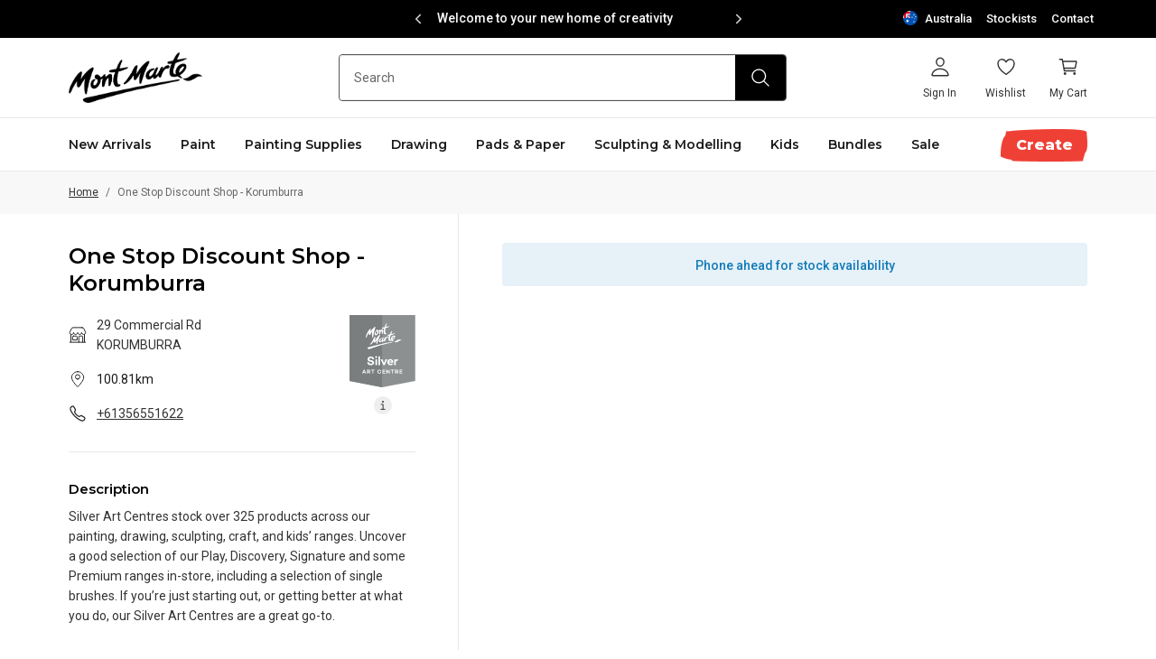

--- FILE ---
content_type: text/html; charset=utf-8
request_url: https://www.montmarte.com.au/pages/one-stop-discount-shop-korumburra
body_size: 100940
content:
<!DOCTYPE html>
<html lang="en">
<head>
  <meta charset="utf-8">
  <link rel="canonical" href="https://www.montmarte.com.au/pages/one-stop-discount-shop-korumburra">
  <meta name="viewport" content="width=device-width, initial-scale=1.0, maximum-scale=1.0, minimum-scale=1.0, user-scalable=0, viewport-fit=cover">
    <meta name="google-site-verification" content="iJ7kb6Z9MzBhl-rJPb4BkqI6ITXsrDNjdBuStlYPjW4" />



    <meta name="facebook-domain-verification" content="epq8ue3arwrab8s57a8vbvafqs4ns2" />
<!-- Google Tag Manager --><script>
    (function(w,d,s,l,i){w[l]=w[l]||[];w[l].push({'gtm.start':
    new Date().getTime(),event:'gtm.js'});var f=d.getElementsByTagName(s)[0],
    j=d.createElement(s),dl=l!='dataLayer'?'&l='+l:'';j.async=true;j.src=
    'https://www.googletagmanager.com/gtm.js?id='+i+dl;f.parentNode.insertBefore(j,f);
    })(window,document,'script','dataLayer','GTM-M4GV3W2');
  </script><!-- End Google Tag Manager -->

    <!-- Facebook Pixel Code -->
    <script>
        !function(f,b,e,v,n,t,s)
        {if(f.fbq)return;n=f.fbq=function(){n.callMethod?
        n.callMethod.apply(n,arguments):n.queue.push(arguments)};
        if(!f._fbq)f._fbq=n;n.push=n;n.loaded=!0;n.version='2.0';
        n.queue=[];t=b.createElement(e);t.async=!0;
        t.src=v;s=b.getElementsByTagName(e)[0];
        s.parentNode.insertBefore(t,s)}(window,document,'script',
        'https://connect.facebook.net/en_US/fbevents.js');
        fbq('init', '1766470953436674'); 
        fbq('track', 'PageView');
    </script>
    <noscript>
        <img height="1" width="1" src="https://www.facebook.com/tr?id=1766470953436674&ev=PageView&noscript=1" />
    </noscript>
    <!-- End Facebook Pixel Code -->
<link rel="preconnect" href="https://cdn.shopify.com" crossorigin>
<link rel="preconnect" href="https://use.typekit.net" crossorigin>

<link rel="preload" href="//www.montmarte.com.au/cdn/shop/t/411/assets/main.css?v=10863479516450663061763464950" as="style"><link rel="apple-touch-icon" sizes="180x180" href="//www.montmarte.com.au/cdn/shop/files/mm-favicon-180x180_180x180.png?v=1661898037">
<link rel="icon" type="image/png" sizes="32x32" href="//www.montmarte.com.au/cdn/shop/files/mm-favicon-31x31_32x32.png?v=1661898113">
<link rel="icon" type="image/png" sizes="16x16" href="//www.montmarte.com.au/cdn/shop/files/mm-favicon-31x31_16x16.png?v=1661898113">
<meta name="msapplication-TileColor" content="">
<meta name="theme-color" content="">
<title>One Stop Discount Shop - Korumburra&ndash; Mont Marte Australia</title>


<meta name="description" content="Mont Marte Australia" />
<meta property="og:url" content="https://www.montmarte.com.au/pages/one-stop-discount-shop-korumburra">
<meta property="og:site_name" content="Mont Marte Australia">
<meta property="og:type" content="website">
<meta property="og:title" content="One Stop Discount Shop - Korumburra">
<meta property="og:description" content="Mont Marte Australia">
<meta property="og:image" content="http://www.montmarte.com.au/cdn/shop/files/social-image.jpg?v=78134">
<meta property="og:image:secure_url" content="https://www.montmarte.com.au/cdn/shop/files/social-image.jpg?v=78134"><meta name="twitter:title" content="One Stop Discount Shop - Korumburra">
<meta name="twitter:description" content="Mont Marte Australia">
<meta name="twitter:card" content="summary_large_image">
<meta name="twitter:image" content="https://www.montmarte.com.au/cdn/shop/files/social-image.jpg?v=78134">
<meta name="twitter:image:width" content="480">
<meta name="twitter:image:height" content="480">
<style media="screen">@font-face {
  font-family: Montserrat;
  font-weight: 600;
  font-style: normal;
  font-display: swap;
  src: url("//www.montmarte.com.au/cdn/fonts/montserrat/montserrat_n6.1326b3e84230700ef15b3a29fb520639977513e0.woff2") format("woff2"),
       url("//www.montmarte.com.au/cdn/fonts/montserrat/montserrat_n6.652f051080eb14192330daceed8cd53dfdc5ead9.woff") format("woff");
}
@font-face {
  font-family: Montserrat;
  font-weight: 500;
  font-style: normal;
  font-display: swap;
  src: url("//www.montmarte.com.au/cdn/fonts/montserrat/montserrat_n5.07ef3781d9c78c8b93c98419da7ad4fbeebb6635.woff2") format("woff2"),
       url("//www.montmarte.com.au/cdn/fonts/montserrat/montserrat_n5.adf9b4bd8b0e4f55a0b203cdd84512667e0d5e4d.woff") format("woff");
}
@font-face {
  font-family: Montserrat;
  font-weight: 600;
  font-style: normal;
  font-display: swap;
  src: url("//www.montmarte.com.au/cdn/fonts/montserrat/montserrat_n6.1326b3e84230700ef15b3a29fb520639977513e0.woff2") format("woff2"),
       url("//www.montmarte.com.au/cdn/fonts/montserrat/montserrat_n6.652f051080eb14192330daceed8cd53dfdc5ead9.woff") format("woff");
}
@font-face {
  font-family: Montserrat;
  font-weight: 700;
  font-style: normal;
  font-display: swap;
  src: url("//www.montmarte.com.au/cdn/fonts/montserrat/montserrat_n7.3c434e22befd5c18a6b4afadb1e3d77c128c7939.woff2") format("woff2"),
       url("//www.montmarte.com.au/cdn/fonts/montserrat/montserrat_n7.5d9fa6e2cae713c8fb539a9876489d86207fe957.woff") format("woff");
}
@font-face {
  font-family: Montserrat;
  font-weight: 800;
  font-style: normal;
  font-display: swap;
  src: url("//www.montmarte.com.au/cdn/fonts/montserrat/montserrat_n8.853056e398b4dadf6838423edb7abaa02f651554.woff2") format("woff2"),
       url("//www.montmarte.com.au/cdn/fonts/montserrat/montserrat_n8.9201aba6104751e1b3e48577a5a739fc14862200.woff") format("woff");
}
@font-face {
  font-family: Montserrat;
  font-weight: 600;
  font-style: italic;
  font-display: swap;
  src: url("//www.montmarte.com.au/cdn/fonts/montserrat/montserrat_i6.e90155dd2f004112a61c0322d66d1f59dadfa84b.woff2") format("woff2"),
       url("//www.montmarte.com.au/cdn/fonts/montserrat/montserrat_i6.41470518d8e9d7f1bcdd29a447c2397e5393943f.woff") format("woff");
}
@font-face {
  font-family: Montserrat;
  font-weight: 700;
  font-style: italic;
  font-display: swap;
  src: url("//www.montmarte.com.au/cdn/fonts/montserrat/montserrat_i7.a0d4a463df4f146567d871890ffb3c80408e7732.woff2") format("woff2"),
       url("//www.montmarte.com.au/cdn/fonts/montserrat/montserrat_i7.f6ec9f2a0681acc6f8152c40921d2a4d2e1a2c78.woff") format("woff");
}
</style><style media="screen">@font-face {
  font-family: Roboto;
  font-weight: 400;
  font-style: normal;
  font-display: swap;
  src: url("//www.montmarte.com.au/cdn/fonts/roboto/roboto_n4.2019d890f07b1852f56ce63ba45b2db45d852cba.woff2") format("woff2"),
       url("//www.montmarte.com.au/cdn/fonts/roboto/roboto_n4.238690e0007583582327135619c5f7971652fa9d.woff") format("woff");
}
@font-face {
  font-family: Roboto;
  font-weight: 500;
  font-style: normal;
  font-display: swap;
  src: url("//www.montmarte.com.au/cdn/fonts/roboto/roboto_n5.250d51708d76acbac296b0e21ede8f81de4e37aa.woff2") format("woff2"),
       url("//www.montmarte.com.au/cdn/fonts/roboto/roboto_n5.535e8c56f4cbbdea416167af50ab0ff1360a3949.woff") format("woff");
}
@font-face {
  font-family: Roboto;
  font-weight: 400;
  font-style: italic;
  font-display: swap;
  src: url("//www.montmarte.com.au/cdn/fonts/roboto/roboto_i4.57ce898ccda22ee84f49e6b57ae302250655e2d4.woff2") format("woff2"),
       url("//www.montmarte.com.au/cdn/fonts/roboto/roboto_i4.b21f3bd061cbcb83b824ae8c7671a82587b264bf.woff") format("woff");
}
</style><style media="screen">@font-face {
  font-family: Montserrat;
  font-weight: 700;
  font-style: normal;
  font-display: swap;
  src: url("//www.montmarte.com.au/cdn/fonts/montserrat/montserrat_n7.3c434e22befd5c18a6b4afadb1e3d77c128c7939.woff2") format("woff2"),
       url("//www.montmarte.com.au/cdn/fonts/montserrat/montserrat_n7.5d9fa6e2cae713c8fb539a9876489d86207fe957.woff") format("woff");
}
@font-face {
  font-family: Montserrat;
  font-weight: 600;
  font-style: normal;
  font-display: swap;
  src: url("//www.montmarte.com.au/cdn/fonts/montserrat/montserrat_n6.1326b3e84230700ef15b3a29fb520639977513e0.woff2") format("woff2"),
       url("//www.montmarte.com.au/cdn/fonts/montserrat/montserrat_n6.652f051080eb14192330daceed8cd53dfdc5ead9.woff") format("woff");
}
@font-face {
  font-family: Montserrat;
  font-weight: 700;
  font-style: normal;
  font-display: swap;
  src: url("//www.montmarte.com.au/cdn/fonts/montserrat/montserrat_n7.3c434e22befd5c18a6b4afadb1e3d77c128c7939.woff2") format("woff2"),
       url("//www.montmarte.com.au/cdn/fonts/montserrat/montserrat_n7.5d9fa6e2cae713c8fb539a9876489d86207fe957.woff") format("woff");
}
@font-face {
  font-family: Montserrat;
  font-weight: 700;
  font-style: italic;
  font-display: swap;
  src: url("//www.montmarte.com.au/cdn/fonts/montserrat/montserrat_i7.a0d4a463df4f146567d871890ffb3c80408e7732.woff2") format("woff2"),
       url("//www.montmarte.com.au/cdn/fonts/montserrat/montserrat_i7.f6ec9f2a0681acc6f8152c40921d2a4d2e1a2c78.woff") format("woff");
}
@font-face {
  font-family: Montserrat;
  font-weight: 700;
  font-style: italic;
  font-display: swap;
  src: url("//www.montmarte.com.au/cdn/fonts/montserrat/montserrat_i7.a0d4a463df4f146567d871890ffb3c80408e7732.woff2") format("woff2"),
       url("//www.montmarte.com.au/cdn/fonts/montserrat/montserrat_i7.f6ec9f2a0681acc6f8152c40921d2a4d2e1a2c78.woff") format("woff");
}
</style><link type="text/css" href="//www.montmarte.com.au/cdn/shop/t/411/assets/settings.css?v=26456396441757533261763450117" rel="stylesheet">
<style>/**/*{box-sizing:border-box;-webkit-font-smoothing:antialiased;-moz-osx-font-smoothing:grayscale}figure{margin:0;padding:0}img{max-width:100%;height:auto}figure,h1,h2,h3,h4,h5,h6,ol,p,ul{margin:0;padding:0}ol,ul{list-style-type:none}a,input[type=submit]{cursor:pointer}[v-cloak]{display:none!important}.container{padding-left:16px;padding-right:16px;box-sizing:border-box;max-width:1192px;margin:0 auto}@media (min-width:768px){.container{padding-left:32px;padding-right:32px}}.container.md{max-width:900px}.container--page{max-width:1176px}.container--full{max-width:100%}@media (max-width:767px){.container--s-max{padding-left:0;padding-right:0}}.container--no-gutter{padding-left:0;padding-right:0}.container--account{max-width:1192px}[v-cloak]{display:none}.container--404{max-width:888px}@media (max-width:1023px){.container--404{padding-left:24px;padding-right:24px}}@media (min-width:768px){.container--blog-related{padding:0}}.f{display:flex}.fw{flex-wrap:wrap}.ais{align-items:flex-start}.aie{align-items:flex-end}.aic{align-items:center}.aib{align-items:baseline}.jcs{justify-content:flex-start}.jce{justify-content:flex-end}.jcc{justify-content:center}.jcb{justify-content:space-between}.fa{flex:1 1 auto;min-width:0;min-height:0}.ff{flex-shrink:0}.fdc{flex-direction:column}.hide{display:none}</style>
<link type="text/css" href="//www.montmarte.com.au/cdn/shop/t/411/assets/commons.css?v=50655712412197056411763450000" rel="stylesheet">
<link type="text/css" href="//www.montmarte.com.au/cdn/shop/t/411/assets/main.css?v=10863479516450663061763464950" rel="stylesheet"><link type="text/css" href="//www.montmarte.com.au/cdn/shop/t/411/assets/template-page.css?v=9142452088199260071763450093" rel="stylesheet">
<script type="text/javascript" id="globals-script">
  var SHOPIFY_CDN = "//www.montmarte.com.au/cdn/shop/t/411/assets/test.jpg?v=78134".split('test.jpg').shift();
  var FILE_CDN = "//www.montmarte.com.au/cdn/shop/files/test.jpg?v=15146099620246629181".split('test.jpg').shift();
  var SLS_STATE = {
    cart: {"note":null,"attributes":{},"original_total_price":0,"total_price":0,"total_discount":0,"total_weight":0.0,"item_count":0,"items":[],"requires_shipping":false,"currency":"AUD","items_subtotal_price":0,"cart_level_discount_applications":[],"checkout_charge_amount":0},
    enableCart:true,
    defaultImage:"//www.montmarte.com.au/cdn/shop/files/image_3_1.png?v=1654851294",
    userLoggedIn:false,
    moneyFormat: null,defaultCurrency: "AUD",
    cartMessage: "[titles] are temporarily out of stock. Please remove them before checkout !",
    shop: "mont-marte",
    storefrontAccessToken: "9ccc5e690d0efc89a840c4fadd62ffc3",
    boostAppAvailable:false,
    viewMoreSwatchesThreshold: 27,
    productImageZoom:2};
  var ART_CENTRE = {Platinum: {
        badge: "https:\/\/cdn.accentuate.io\/59543617588\/1658227069096\/badge-platinum.svg?v=1658400014534",
        content: "\u003cp\u003eAt Platinum Art Centres you\u0026rsquo;ll find over 1030 products across our painting, drawing, sculpting and craft ranges. Explore a huge selection of our Premium ranges in-store including artist quality canvases, single brushes, oil and water mixable oil paints, alcohol markers and polymer clay. Whether you\u0026rsquo;re already a professional artist, or just starting out, our Platinum Art Centres have got you covered.\u003c\/p\u003e",
      },Gold: {
        badge: "https:\/\/cdn.accentuate.io\/59543617588\/1658227097854\/badge-gold.svg?v=1658400026934",
        content: "\u003cp\u003eAt Gold Art Centres you\u0026rsquo;ll find over 585 products across our painting, drawing, sculpting, craft, and kids\u0026rsquo; ranges. Discover more of our Premium ranges in-store including single brushes, oil paints, alcohol markers and a selection of polymer clay. Whether you\u0026rsquo;re an advanced artist, art student or just starting out, our Gold Art Centres have the tools you need.\u003c\/p\u003e",
      },Silver: {
        badge: "https:\/\/cdn.accentuate.io\/59543617588\/1658227117139\/badge-silver.svg?v=1658400038784",
        content: "\u003cp\u003eSilver Art Centres stock over 325 products across our painting, drawing, sculpting and craft ranges. Plus, you\u0026rsquo;ll find our single artist brushes in store.\u003c\/p\u003e",
      },Bronze: {
        badge: "https:\/\/cdn.accentuate.io\/59543617588\/1658227138439\/badge-bronze.svg?v=1658400050722",
        content: "\u003cp\u003eBronze Art Centres stock over 150 products across our painting, drawing, sculpting and craft ranges.\u003c\/p\u003e",
      }};

  var perfEntries = performance.getEntriesByType("navigation");
  if (perfEntries[0].type === "back_forward") {
    location.reload(true);
  }
</script>

<script>
  var plpGlobalConfig = {
    shop_url: "https:\/\/www.montmarte.com.au",
    boost: {
      
        endpoint: 'https://services.mybcapps.com/bc-sf-filter/search?',
      
      shopName: 'mont-marte.myshopify.com',
      pageLimit: 12,
      load_more_mode: true
    },
    currency: {
      code: "AUD",
      isMultiEnabled: false
    },
    sort_options: [
      {
        value: 'manual',
        title: "Recommended"
      },
      {
        value: 'title-ascending',
        title: "A-Z"
      },
      {
        value: 'best-selling',
        title: "Best Sellers"
      },
      {
        value: 'created-descending',
        title: "New arrivals"
      },
    ]
  }
</script>

<script>
  var labelPriorities = []
  var productLabelEnable = true
</script>



  <script>window.performance && window.performance.mark && window.performance.mark('shopify.content_for_header.start');</script><meta name="facebook-domain-verification" content="3blktj8ogmx6z3c4q0rw6o3m3lmka0">
<meta name="facebook-domain-verification" content="epq8ue3arwrab8s57a8vbvafqs4ns2">
<meta name="google-site-verification" content="xEYyTtMgstvtvCLcmTBRFbTT3FV3B1VJVApxo7VYWoQ">
<meta id="shopify-digital-wallet" name="shopify-digital-wallet" content="/59543617588/digital_wallets/dialog">
<meta name="shopify-checkout-api-token" content="daf6aef1fc11cc8788cb8315ea3239ce">
<meta id="in-context-paypal-metadata" data-shop-id="59543617588" data-venmo-supported="false" data-environment="production" data-locale="en_US" data-paypal-v4="true" data-currency="AUD">
<script async="async" src="/checkouts/internal/preloads.js?locale=en-AU"></script>
<link rel="preconnect" href="https://shop.app" crossorigin="anonymous">
<script async="async" src="https://shop.app/checkouts/internal/preloads.js?locale=en-AU&shop_id=59543617588" crossorigin="anonymous"></script>
<script id="apple-pay-shop-capabilities" type="application/json">{"shopId":59543617588,"countryCode":"AU","currencyCode":"AUD","merchantCapabilities":["supports3DS"],"merchantId":"gid:\/\/shopify\/Shop\/59543617588","merchantName":"Mont Marte Australia","requiredBillingContactFields":["postalAddress","email","phone"],"requiredShippingContactFields":["postalAddress","email","phone"],"shippingType":"shipping","supportedNetworks":["visa","masterCard","amex","jcb"],"total":{"type":"pending","label":"Mont Marte Australia","amount":"1.00"},"shopifyPaymentsEnabled":true,"supportsSubscriptions":true}</script>
<script id="shopify-features" type="application/json">{"accessToken":"daf6aef1fc11cc8788cb8315ea3239ce","betas":["rich-media-storefront-analytics"],"domain":"www.montmarte.com.au","predictiveSearch":true,"shopId":59543617588,"locale":"en"}</script>
<script>var Shopify = Shopify || {};
Shopify.shop = "mont-marte.myshopify.com";
Shopify.locale = "en";
Shopify.currency = {"active":"AUD","rate":"1.0"};
Shopify.country = "AU";
Shopify.theme = {"name":"MMW - 116 | 18-11-2025","id":148044906548,"schema_name":null,"schema_version":null,"theme_store_id":null,"role":"main"};
Shopify.theme.handle = "null";
Shopify.theme.style = {"id":null,"handle":null};
Shopify.cdnHost = "www.montmarte.com.au/cdn";
Shopify.routes = Shopify.routes || {};
Shopify.routes.root = "/";</script>
<script type="module">!function(o){(o.Shopify=o.Shopify||{}).modules=!0}(window);</script>
<script>!function(o){function n(){var o=[];function n(){o.push(Array.prototype.slice.apply(arguments))}return n.q=o,n}var t=o.Shopify=o.Shopify||{};t.loadFeatures=n(),t.autoloadFeatures=n()}(window);</script>
<script>
  window.ShopifyPay = window.ShopifyPay || {};
  window.ShopifyPay.apiHost = "shop.app\/pay";
  window.ShopifyPay.redirectState = null;
</script>
<script id="shop-js-analytics" type="application/json">{"pageType":"page"}</script>
<script defer="defer" async type="module" src="//www.montmarte.com.au/cdn/shopifycloud/shop-js/modules/v2/client.init-shop-cart-sync_BdyHc3Nr.en.esm.js"></script>
<script defer="defer" async type="module" src="//www.montmarte.com.au/cdn/shopifycloud/shop-js/modules/v2/chunk.common_Daul8nwZ.esm.js"></script>
<script type="module">
  await import("//www.montmarte.com.au/cdn/shopifycloud/shop-js/modules/v2/client.init-shop-cart-sync_BdyHc3Nr.en.esm.js");
await import("//www.montmarte.com.au/cdn/shopifycloud/shop-js/modules/v2/chunk.common_Daul8nwZ.esm.js");

  window.Shopify.SignInWithShop?.initShopCartSync?.({"fedCMEnabled":true,"windoidEnabled":true});

</script>
<script>
  window.Shopify = window.Shopify || {};
  if (!window.Shopify.featureAssets) window.Shopify.featureAssets = {};
  window.Shopify.featureAssets['shop-js'] = {"shop-cart-sync":["modules/v2/client.shop-cart-sync_QYOiDySF.en.esm.js","modules/v2/chunk.common_Daul8nwZ.esm.js"],"init-fed-cm":["modules/v2/client.init-fed-cm_DchLp9rc.en.esm.js","modules/v2/chunk.common_Daul8nwZ.esm.js"],"shop-button":["modules/v2/client.shop-button_OV7bAJc5.en.esm.js","modules/v2/chunk.common_Daul8nwZ.esm.js"],"init-windoid":["modules/v2/client.init-windoid_DwxFKQ8e.en.esm.js","modules/v2/chunk.common_Daul8nwZ.esm.js"],"shop-cash-offers":["modules/v2/client.shop-cash-offers_DWtL6Bq3.en.esm.js","modules/v2/chunk.common_Daul8nwZ.esm.js","modules/v2/chunk.modal_CQq8HTM6.esm.js"],"shop-toast-manager":["modules/v2/client.shop-toast-manager_CX9r1SjA.en.esm.js","modules/v2/chunk.common_Daul8nwZ.esm.js"],"init-shop-email-lookup-coordinator":["modules/v2/client.init-shop-email-lookup-coordinator_UhKnw74l.en.esm.js","modules/v2/chunk.common_Daul8nwZ.esm.js"],"pay-button":["modules/v2/client.pay-button_DzxNnLDY.en.esm.js","modules/v2/chunk.common_Daul8nwZ.esm.js"],"avatar":["modules/v2/client.avatar_BTnouDA3.en.esm.js"],"init-shop-cart-sync":["modules/v2/client.init-shop-cart-sync_BdyHc3Nr.en.esm.js","modules/v2/chunk.common_Daul8nwZ.esm.js"],"shop-login-button":["modules/v2/client.shop-login-button_D8B466_1.en.esm.js","modules/v2/chunk.common_Daul8nwZ.esm.js","modules/v2/chunk.modal_CQq8HTM6.esm.js"],"init-customer-accounts-sign-up":["modules/v2/client.init-customer-accounts-sign-up_C8fpPm4i.en.esm.js","modules/v2/client.shop-login-button_D8B466_1.en.esm.js","modules/v2/chunk.common_Daul8nwZ.esm.js","modules/v2/chunk.modal_CQq8HTM6.esm.js"],"init-shop-for-new-customer-accounts":["modules/v2/client.init-shop-for-new-customer-accounts_CVTO0Ztu.en.esm.js","modules/v2/client.shop-login-button_D8B466_1.en.esm.js","modules/v2/chunk.common_Daul8nwZ.esm.js","modules/v2/chunk.modal_CQq8HTM6.esm.js"],"init-customer-accounts":["modules/v2/client.init-customer-accounts_dRgKMfrE.en.esm.js","modules/v2/client.shop-login-button_D8B466_1.en.esm.js","modules/v2/chunk.common_Daul8nwZ.esm.js","modules/v2/chunk.modal_CQq8HTM6.esm.js"],"shop-follow-button":["modules/v2/client.shop-follow-button_CkZpjEct.en.esm.js","modules/v2/chunk.common_Daul8nwZ.esm.js","modules/v2/chunk.modal_CQq8HTM6.esm.js"],"lead-capture":["modules/v2/client.lead-capture_BntHBhfp.en.esm.js","modules/v2/chunk.common_Daul8nwZ.esm.js","modules/v2/chunk.modal_CQq8HTM6.esm.js"],"checkout-modal":["modules/v2/client.checkout-modal_CfxcYbTm.en.esm.js","modules/v2/chunk.common_Daul8nwZ.esm.js","modules/v2/chunk.modal_CQq8HTM6.esm.js"],"shop-login":["modules/v2/client.shop-login_Da4GZ2H6.en.esm.js","modules/v2/chunk.common_Daul8nwZ.esm.js","modules/v2/chunk.modal_CQq8HTM6.esm.js"],"payment-terms":["modules/v2/client.payment-terms_MV4M3zvL.en.esm.js","modules/v2/chunk.common_Daul8nwZ.esm.js","modules/v2/chunk.modal_CQq8HTM6.esm.js"]};
</script>
<script>(function() {
  var isLoaded = false;
  function asyncLoad() {
    if (isLoaded) return;
    isLoaded = true;
    var urls = ["\/\/swymv3free-01.azureedge.net\/code\/swym-shopify.js?shop=mont-marte.myshopify.com","\/\/swymv3free-01.azureedge.net\/code\/swym-shopify.js?shop=mont-marte.myshopify.com","https:\/\/config.gorgias.chat\/bundle-loader\/01GYCCW8QQBA707W6DBERPT5B3?source=shopify1click\u0026shop=mont-marte.myshopify.com","https:\/\/cdn.roseperl.com\/storelocator-prod\/stockist-form\/mont-marte-1762504551.js?shop=mont-marte.myshopify.com","https:\/\/cdn.9gtb.com\/loader.js?g_cvt_id=5015ec68-9533-45b2-91a7-13634ef1bf90\u0026shop=mont-marte.myshopify.com","https:\/\/cdn.roseperl.com\/storelocator-prod\/setting\/mont-marte-1767847338.js?shop=mont-marte.myshopify.com","https:\/\/cdn.roseperl.com\/storelocator-prod\/wtb\/mont-marte-1767847338.js?shop=mont-marte.myshopify.com","https:\/\/cdn.roseperl.com\/storelocator-prod\/fo\/mont-marte-1767847339.js?shop=mont-marte.myshopify.com"];
    for (var i = 0; i < urls.length; i++) {
      var s = document.createElement('script');
      s.type = 'text/javascript';
      s.async = true;
      s.src = urls[i];
      var x = document.getElementsByTagName('script')[0];
      x.parentNode.insertBefore(s, x);
    }
  };
  if(window.attachEvent) {
    window.attachEvent('onload', asyncLoad);
  } else {
    window.addEventListener('load', asyncLoad, false);
  }
})();</script>
<script id="__st">var __st={"a":59543617588,"offset":36000,"reqid":"2626adb3-6a59-49dd-833b-943a05a7182b-1769024396","pageurl":"www.montmarte.com.au\/pages\/one-stop-discount-shop-korumburra","s":"pages-88992153652","u":"f3b3578edbbf","p":"page","rtyp":"page","rid":88992153652};</script>
<script>window.ShopifyPaypalV4VisibilityTracking = true;</script>
<script id="captcha-bootstrap">!function(){'use strict';const t='contact',e='account',n='new_comment',o=[[t,t],['blogs',n],['comments',n],[t,'customer']],c=[[e,'customer_login'],[e,'guest_login'],[e,'recover_customer_password'],[e,'create_customer']],r=t=>t.map((([t,e])=>`form[action*='/${t}']:not([data-nocaptcha='true']) input[name='form_type'][value='${e}']`)).join(','),a=t=>()=>t?[...document.querySelectorAll(t)].map((t=>t.form)):[];function s(){const t=[...o],e=r(t);return a(e)}const i='password',u='form_key',d=['recaptcha-v3-token','g-recaptcha-response','h-captcha-response',i],f=()=>{try{return window.sessionStorage}catch{return}},m='__shopify_v',_=t=>t.elements[u];function p(t,e,n=!1){try{const o=window.sessionStorage,c=JSON.parse(o.getItem(e)),{data:r}=function(t){const{data:e,action:n}=t;return t[m]||n?{data:e,action:n}:{data:t,action:n}}(c);for(const[e,n]of Object.entries(r))t.elements[e]&&(t.elements[e].value=n);n&&o.removeItem(e)}catch(o){console.error('form repopulation failed',{error:o})}}const l='form_type',E='cptcha';function T(t){t.dataset[E]=!0}const w=window,h=w.document,L='Shopify',v='ce_forms',y='captcha';let A=!1;((t,e)=>{const n=(g='f06e6c50-85a8-45c8-87d0-21a2b65856fe',I='https://cdn.shopify.com/shopifycloud/storefront-forms-hcaptcha/ce_storefront_forms_captcha_hcaptcha.v1.5.2.iife.js',D={infoText:'Protected by hCaptcha',privacyText:'Privacy',termsText:'Terms'},(t,e,n)=>{const o=w[L][v],c=o.bindForm;if(c)return c(t,g,e,D).then(n);var r;o.q.push([[t,g,e,D],n]),r=I,A||(h.body.append(Object.assign(h.createElement('script'),{id:'captcha-provider',async:!0,src:r})),A=!0)});var g,I,D;w[L]=w[L]||{},w[L][v]=w[L][v]||{},w[L][v].q=[],w[L][y]=w[L][y]||{},w[L][y].protect=function(t,e){n(t,void 0,e),T(t)},Object.freeze(w[L][y]),function(t,e,n,w,h,L){const[v,y,A,g]=function(t,e,n){const i=e?o:[],u=t?c:[],d=[...i,...u],f=r(d),m=r(i),_=r(d.filter((([t,e])=>n.includes(e))));return[a(f),a(m),a(_),s()]}(w,h,L),I=t=>{const e=t.target;return e instanceof HTMLFormElement?e:e&&e.form},D=t=>v().includes(t);t.addEventListener('submit',(t=>{const e=I(t);if(!e)return;const n=D(e)&&!e.dataset.hcaptchaBound&&!e.dataset.recaptchaBound,o=_(e),c=g().includes(e)&&(!o||!o.value);(n||c)&&t.preventDefault(),c&&!n&&(function(t){try{if(!f())return;!function(t){const e=f();if(!e)return;const n=_(t);if(!n)return;const o=n.value;o&&e.removeItem(o)}(t);const e=Array.from(Array(32),(()=>Math.random().toString(36)[2])).join('');!function(t,e){_(t)||t.append(Object.assign(document.createElement('input'),{type:'hidden',name:u})),t.elements[u].value=e}(t,e),function(t,e){const n=f();if(!n)return;const o=[...t.querySelectorAll(`input[type='${i}']`)].map((({name:t})=>t)),c=[...d,...o],r={};for(const[a,s]of new FormData(t).entries())c.includes(a)||(r[a]=s);n.setItem(e,JSON.stringify({[m]:1,action:t.action,data:r}))}(t,e)}catch(e){console.error('failed to persist form',e)}}(e),e.submit())}));const S=(t,e)=>{t&&!t.dataset[E]&&(n(t,e.some((e=>e===t))),T(t))};for(const o of['focusin','change'])t.addEventListener(o,(t=>{const e=I(t);D(e)&&S(e,y())}));const B=e.get('form_key'),M=e.get(l),P=B&&M;t.addEventListener('DOMContentLoaded',(()=>{const t=y();if(P)for(const e of t)e.elements[l].value===M&&p(e,B);[...new Set([...A(),...v().filter((t=>'true'===t.dataset.shopifyCaptcha))])].forEach((e=>S(e,t)))}))}(h,new URLSearchParams(w.location.search),n,t,e,['guest_login'])})(!0,!0)}();</script>
<script integrity="sha256-4kQ18oKyAcykRKYeNunJcIwy7WH5gtpwJnB7kiuLZ1E=" data-source-attribution="shopify.loadfeatures" defer="defer" src="//www.montmarte.com.au/cdn/shopifycloud/storefront/assets/storefront/load_feature-a0a9edcb.js" crossorigin="anonymous"></script>
<script crossorigin="anonymous" defer="defer" src="//www.montmarte.com.au/cdn/shopifycloud/storefront/assets/shopify_pay/storefront-65b4c6d7.js?v=20250812"></script>
<script data-source-attribution="shopify.dynamic_checkout.dynamic.init">var Shopify=Shopify||{};Shopify.PaymentButton=Shopify.PaymentButton||{isStorefrontPortableWallets:!0,init:function(){window.Shopify.PaymentButton.init=function(){};var t=document.createElement("script");t.src="https://www.montmarte.com.au/cdn/shopifycloud/portable-wallets/latest/portable-wallets.en.js",t.type="module",document.head.appendChild(t)}};
</script>
<script data-source-attribution="shopify.dynamic_checkout.buyer_consent">
  function portableWalletsHideBuyerConsent(e){var t=document.getElementById("shopify-buyer-consent"),n=document.getElementById("shopify-subscription-policy-button");t&&n&&(t.classList.add("hidden"),t.setAttribute("aria-hidden","true"),n.removeEventListener("click",e))}function portableWalletsShowBuyerConsent(e){var t=document.getElementById("shopify-buyer-consent"),n=document.getElementById("shopify-subscription-policy-button");t&&n&&(t.classList.remove("hidden"),t.removeAttribute("aria-hidden"),n.addEventListener("click",e))}window.Shopify?.PaymentButton&&(window.Shopify.PaymentButton.hideBuyerConsent=portableWalletsHideBuyerConsent,window.Shopify.PaymentButton.showBuyerConsent=portableWalletsShowBuyerConsent);
</script>
<script data-source-attribution="shopify.dynamic_checkout.cart.bootstrap">document.addEventListener("DOMContentLoaded",(function(){function t(){return document.querySelector("shopify-accelerated-checkout-cart, shopify-accelerated-checkout")}if(t())Shopify.PaymentButton.init();else{new MutationObserver((function(e,n){t()&&(Shopify.PaymentButton.init(),n.disconnect())})).observe(document.body,{childList:!0,subtree:!0})}}));
</script>
<link id="shopify-accelerated-checkout-styles" rel="stylesheet" media="screen" href="https://www.montmarte.com.au/cdn/shopifycloud/portable-wallets/latest/accelerated-checkout-backwards-compat.css" crossorigin="anonymous">
<style id="shopify-accelerated-checkout-cart">
        #shopify-buyer-consent {
  margin-top: 1em;
  display: inline-block;
  width: 100%;
}

#shopify-buyer-consent.hidden {
  display: none;
}

#shopify-subscription-policy-button {
  background: none;
  border: none;
  padding: 0;
  text-decoration: underline;
  font-size: inherit;
  cursor: pointer;
}

#shopify-subscription-policy-button::before {
  box-shadow: none;
}

      </style>

<script>window.performance && window.performance.mark && window.performance.mark('shopify.content_for_header.end');</script><!-- BEGIN app block: shopify://apps/eg-auto-add-to-cart/blocks/app-embed/0f7d4f74-1e89-4820-aec4-6564d7e535d2 -->










  
    <script
      async
      type="text/javascript"
      src="https://cdn.506.io/eg/script.js?shop=mont-marte.myshopify.com&v=7"
    ></script>
  



  <meta id="easygift-shop" itemid="c2hvcF8kXzE3NjkwMjQzOTY=" content="{&quot;isInstalled&quot;:true,&quot;installedOn&quot;:&quot;2025-02-13T05:37:41.480Z&quot;,&quot;appVersion&quot;:&quot;3.0&quot;,&quot;subscriptionName&quot;:&quot;Free&quot;,&quot;cartAnalytics&quot;:true,&quot;freeTrialEndsOn&quot;:null,&quot;settings&quot;:{&quot;reminderBannerStyle&quot;:{&quot;position&quot;:{&quot;horizontal&quot;:&quot;right&quot;,&quot;vertical&quot;:&quot;bottom&quot;},&quot;primaryColor&quot;:&quot;#1D1E1E&quot;,&quot;cssStyles&quot;:&quot;&quot;,&quot;headerText&quot;:&quot;Click here to reopen missed deals&quot;,&quot;subHeaderText&quot;:null,&quot;showImage&quot;:false,&quot;imageUrl&quot;:&quot;https:\/\/cdn.506.io\/eg\/eg_notification_default_512x512.png&quot;,&quot;displayAfter&quot;:5,&quot;closingMode&quot;:&quot;doNotAutoClose&quot;,&quot;selfcloseAfter&quot;:5,&quot;reshowBannerAfter&quot;:&quot;everyNewSession&quot;},&quot;addedItemIdentifier&quot;:&quot;_Gifted&quot;,&quot;ignoreOtherAppLineItems&quot;:null,&quot;customVariantsInfoLifetimeMins&quot;:1440,&quot;redirectPath&quot;:null,&quot;ignoreNonStandardCartRequests&quot;:false,&quot;bannerStyle&quot;:{&quot;position&quot;:{&quot;horizontal&quot;:&quot;left&quot;,&quot;vertical&quot;:&quot;bottom&quot;},&quot;primaryColor&quot;:&quot;#1D1E1E&quot;,&quot;cssStyles&quot;:null},&quot;themePresetId&quot;:&quot;0&quot;,&quot;notificationStyle&quot;:{&quot;position&quot;:{&quot;horizontal&quot;:&quot;left&quot;,&quot;vertical&quot;:&quot;bottom&quot;},&quot;primaryColor&quot;:&quot;#1D1E1E&quot;,&quot;duration&quot;:&quot;3.0&quot;,&quot;cssStyles&quot;:null,&quot;hasCustomizations&quot;:false},&quot;fetchCartData&quot;:false,&quot;useLocalStorage&quot;:{&quot;enabled&quot;:false,&quot;expiryMinutes&quot;:null},&quot;popupStyle&quot;:{&quot;closeModalOutsideClick&quot;:true,&quot;priceShowZeroDecimals&quot;:true,&quot;primaryColor&quot;:&quot;#121212&quot;,&quot;secondaryColor&quot;:&quot;#1D1E1E&quot;,&quot;cssStyles&quot;:null,&quot;hasCustomizations&quot;:false,&quot;addButtonText&quot;:&quot;Select&quot;,&quot;dismissButtonText&quot;:&quot;Close&quot;,&quot;outOfStockButtonText&quot;:&quot;Out of Stock&quot;,&quot;imageUrl&quot;:null,&quot;showProductLink&quot;:false,&quot;subscriptionLabel&quot;:&quot;Subscription Plan&quot;},&quot;refreshAfterBannerClick&quot;:false,&quot;disableReapplyRules&quot;:false,&quot;disableReloadOnFailedAddition&quot;:false,&quot;autoReloadCartPage&quot;:false,&quot;ajaxRedirectPath&quot;:null,&quot;allowSimultaneousRequests&quot;:false,&quot;applyRulesOnCheckout&quot;:false,&quot;enableCartCtrlOverrides&quot;:true,&quot;customRedirectFromCart&quot;:null,&quot;scriptSettings&quot;:{&quot;branding&quot;:{&quot;removalRequestSent&quot;:null,&quot;show&quot;:false},&quot;productPageRedirection&quot;:{&quot;enabled&quot;:false,&quot;products&quot;:[],&quot;redirectionURL&quot;:&quot;\/&quot;},&quot;debugging&quot;:{&quot;enabled&quot;:false,&quot;enabledOn&quot;:null,&quot;stringifyObj&quot;:false},&quot;hideAlertsOnFrontend&quot;:false,&quot;removeEGPropertyFromSplitActionLineItems&quot;:false,&quot;fetchProductInfoFromSavedDomain&quot;:false,&quot;enableBuyNowInterceptions&quot;:false,&quot;removeProductsAddedFromExpiredRules&quot;:false,&quot;useFinalPrice&quot;:false,&quot;hideGiftedPropertyText&quot;:false,&quot;fetchCartDataBeforeRequest&quot;:false,&quot;customCSS&quot;:null,&quot;decodePayload&quot;:false,&quot;delayUpdates&quot;:2000}},&quot;translations&quot;:null,&quot;defaultLocale&quot;:&quot;en&quot;,&quot;shopDomain&quot;:&quot;www.montmarte.com.au&quot;}">


<script defer>
  (async function() {
    try {

      const blockVersion = "v3"
      if (blockVersion != "v3") {
        return
      }

      let metaErrorFlag = false;
      if (metaErrorFlag) {
        return
      }

      // Parse metafields as JSON
      const metafields = {};

      // Process metafields in JavaScript
      let savedRulesArray = [];
      for (const [key, value] of Object.entries(metafields)) {
        if (value) {
          for (const prop in value) {
            // avoiding Object.Keys for performance gain -- no need to make an array of keys.
            savedRulesArray.push(value);
            break;
          }
        }
      }

      const metaTag = document.createElement('meta');
      metaTag.id = 'easygift-rules';
      metaTag.content = JSON.stringify(savedRulesArray);
      metaTag.setAttribute('itemid', 'cnVsZXNfJF8xNzY5MDI0Mzk2');

      document.head.appendChild(metaTag);
      } catch (err) {
        
      }
  })();
</script>


  <script
    type="text/javascript"
    defer
  >

    (function () {
      try {
        window.EG_INFO = window.EG_INFO || {};
        var shopInfo = {"isInstalled":true,"installedOn":"2025-02-13T05:37:41.480Z","appVersion":"3.0","subscriptionName":"Free","cartAnalytics":true,"freeTrialEndsOn":null,"settings":{"reminderBannerStyle":{"position":{"horizontal":"right","vertical":"bottom"},"primaryColor":"#1D1E1E","cssStyles":"","headerText":"Click here to reopen missed deals","subHeaderText":null,"showImage":false,"imageUrl":"https:\/\/cdn.506.io\/eg\/eg_notification_default_512x512.png","displayAfter":5,"closingMode":"doNotAutoClose","selfcloseAfter":5,"reshowBannerAfter":"everyNewSession"},"addedItemIdentifier":"_Gifted","ignoreOtherAppLineItems":null,"customVariantsInfoLifetimeMins":1440,"redirectPath":null,"ignoreNonStandardCartRequests":false,"bannerStyle":{"position":{"horizontal":"left","vertical":"bottom"},"primaryColor":"#1D1E1E","cssStyles":null},"themePresetId":"0","notificationStyle":{"position":{"horizontal":"left","vertical":"bottom"},"primaryColor":"#1D1E1E","duration":"3.0","cssStyles":null,"hasCustomizations":false},"fetchCartData":false,"useLocalStorage":{"enabled":false,"expiryMinutes":null},"popupStyle":{"closeModalOutsideClick":true,"priceShowZeroDecimals":true,"primaryColor":"#121212","secondaryColor":"#1D1E1E","cssStyles":null,"hasCustomizations":false,"addButtonText":"Select","dismissButtonText":"Close","outOfStockButtonText":"Out of Stock","imageUrl":null,"showProductLink":false,"subscriptionLabel":"Subscription Plan"},"refreshAfterBannerClick":false,"disableReapplyRules":false,"disableReloadOnFailedAddition":false,"autoReloadCartPage":false,"ajaxRedirectPath":null,"allowSimultaneousRequests":false,"applyRulesOnCheckout":false,"enableCartCtrlOverrides":true,"customRedirectFromCart":null,"scriptSettings":{"branding":{"removalRequestSent":null,"show":false},"productPageRedirection":{"enabled":false,"products":[],"redirectionURL":"\/"},"debugging":{"enabled":false,"enabledOn":null,"stringifyObj":false},"hideAlertsOnFrontend":false,"removeEGPropertyFromSplitActionLineItems":false,"fetchProductInfoFromSavedDomain":false,"enableBuyNowInterceptions":false,"removeProductsAddedFromExpiredRules":false,"useFinalPrice":false,"hideGiftedPropertyText":false,"fetchCartDataBeforeRequest":false,"customCSS":null,"decodePayload":false,"delayUpdates":2000}},"translations":null,"defaultLocale":"en","shopDomain":"www.montmarte.com.au"};
        var productRedirectionEnabled = shopInfo.settings.scriptSettings.productPageRedirection.enabled;
        if (["Unlimited", "Enterprise"].includes(shopInfo.subscriptionName) && productRedirectionEnabled) {
          var products = shopInfo.settings.scriptSettings.productPageRedirection.products;
          if (products.length > 0) {
            var productIds = products.map(function(prod) {
              var productGid = prod.id;
              var productIdNumber = parseInt(productGid.split('/').pop());
              return productIdNumber;
            });
            var productInfo = null;
            var isProductInList = productIds.includes(productInfo.id);
            if (isProductInList) {
              var redirectionURL = shopInfo.settings.scriptSettings.productPageRedirection.redirectionURL;
              if (redirectionURL) {
                window.location = redirectionURL;
              }
            }
          }
        }

        
      } catch(err) {
      return
    }})()
  </script>



<!-- END app block --><!-- BEGIN app block: shopify://apps/klaviyo-email-marketing-sms/blocks/klaviyo-onsite-embed/2632fe16-c075-4321-a88b-50b567f42507 -->












  <script async src="https://static.klaviyo.com/onsite/js/UyLhmF/klaviyo.js?company_id=UyLhmF"></script>
  <script>!function(){if(!window.klaviyo){window._klOnsite=window._klOnsite||[];try{window.klaviyo=new Proxy({},{get:function(n,i){return"push"===i?function(){var n;(n=window._klOnsite).push.apply(n,arguments)}:function(){for(var n=arguments.length,o=new Array(n),w=0;w<n;w++)o[w]=arguments[w];var t="function"==typeof o[o.length-1]?o.pop():void 0,e=new Promise((function(n){window._klOnsite.push([i].concat(o,[function(i){t&&t(i),n(i)}]))}));return e}}})}catch(n){window.klaviyo=window.klaviyo||[],window.klaviyo.push=function(){var n;(n=window._klOnsite).push.apply(n,arguments)}}}}();</script>

  




  <script>
    window.klaviyoReviewsProductDesignMode = false
  </script>



  <!-- BEGIN app snippet: customer-hub-data --><script>
  if (!window.customerHub) {
    window.customerHub = {};
  }
  window.customerHub.storefrontRoutes = {
    login: "/account/login?return_url=%2F%23k-hub",
    register: "/account/register?return_url=%2F%23k-hub",
    logout: "/account/logout",
    profile: "/account",
    addresses: "/account/addresses",
  };
  
  window.customerHub.userId = null;
  
  window.customerHub.storeDomain = "mont-marte.myshopify.com";

  

  
    window.customerHub.storeLocale = {
        currentLanguage: 'en',
        currentCountry: 'AU',
        availableLanguages: [
          
            {
              iso_code: 'en',
              endonym_name: 'English'
            }
          
        ],
        availableCountries: [
          
            {
              iso_code: 'AU',
              name: 'Australia',
              currency_code: 'AUD'
            }
          
        ]
    };
  
</script>
<!-- END app snippet -->





<!-- END app block --><!-- BEGIN app block: shopify://apps/powerful-form-builder/blocks/app-embed/e4bcb1eb-35b2-42e6-bc37-bfe0e1542c9d --><script type="text/javascript" hs-ignore data-cookieconsent="ignore">
  var Globo = Globo || {};
  var globoFormbuilderRecaptchaInit = function(){};
  var globoFormbuilderHcaptchaInit = function(){};
  window.Globo.FormBuilder = window.Globo.FormBuilder || {};
  window.Globo.FormBuilder.shop = {"configuration":{"money_format":"${{amount}}"},"pricing":{"features":{"bulkOrderForm":true,"cartForm":true,"fileUpload":30,"removeCopyright":true,"restrictedEmailDomains":true,"metrics":true}},"settings":{"copyright":"Powered by <a href=\"https://globosoftware.net\" target=\"_blank\">Globo</a> <a href=\"https://apps.shopify.com/form-builder-contact-form\" target=\"_blank\">Form Builder</a>","hideWaterMark":false,"reCaptcha":{"recaptchaType":"v2","siteKey":false,"languageCode":"en"},"hCaptcha":{"siteKey":false},"scrollTop":false,"customCssCode":"","customCssEnabled":false,"additionalColumns":[]},"encryption_form_id":1,"url":"https://form.globo.io/","CDN_URL":"https://dxo9oalx9qc1s.cloudfront.net","app_id":"1783207"};

  if(window.Globo.FormBuilder.shop.settings.customCssEnabled && window.Globo.FormBuilder.shop.settings.customCssCode){
    const customStyle = document.createElement('style');
    customStyle.type = 'text/css';
    customStyle.innerHTML = window.Globo.FormBuilder.shop.settings.customCssCode;
    document.head.appendChild(customStyle);
  }

  window.Globo.FormBuilder.forms = [];
    
      
      
      
      window.Globo.FormBuilder.forms[82418] = {"82418":{"elements":[{"id":"group-1","type":"group","label":"Page 1","description":"","elements":[{"id":"select","type":"select","label":"Type of project","placeholder":"Please select","options":"Monetary Sponsorship\nProduct Sponsorship\nMonetary Donation\nProduct Donation","defaultOption":"","description":"","hideLabel":false,"keepPositionLabel":false,"required":false,"ifHideLabel":false,"inputIcon":"","columnWidth":100},{"id":"text","type":"text","label":"First Name","placeholder":"First Name","description":"","limitCharacters":false,"characters":100,"hideLabel":false,"keepPositionLabel":false,"required":true,"ifHideLabel":false,"inputIcon":"","columnWidth":50,"conditionalField":false,"onlyShowIf":false,"select":false},{"id":"name","type":"name","label":"Last Name","placeholder":"Last Name","description":"","limitCharacters":false,"characters":100,"hideLabel":false,"keepPositionLabel":false,"required":true,"ifHideLabel":false,"inputIcon":"","columnWidth":50,"conditionalField":false,"onlyShowIf":false,"select":false},{"id":"phone","type":"phone","label":"Phone","placeholder":"Phone","description":"","validatePhone":false,"onlyShowFlag":false,"defaultCountryCode":"us","limitCharacters":false,"characters":100,"hideLabel":false,"keepPositionLabel":false,"required":true,"ifHideLabel":false,"inputIcon":"","columnWidth":50,"conditionalField":false,"onlyShowIf":false,"select":false},{"id":"email","type":"email","label":"Email","placeholder":"Email","description":"","limitCharacters":false,"characters":100,"hideLabel":false,"keepPositionLabel":false,"required":true,"ifHideLabel":false,"inputIcon":"","columnWidth":50,"conditionalField":false,"onlyShowIf":false,"select":false},{"id":"text-2","type":"text","label":"Organisation Name","placeholder":"Organisation Name","description":"","limitCharacters":false,"characters":100,"hideLabel":false,"keepPositionLabel":false,"required":true,"ifHideLabel":false,"inputIcon":"","columnWidth":50,"conditionalField":false,"onlyShowIf":false,"select":false},{"id":"text-3","type":"text","label":"Position at Organisation","placeholder":"Position at Organisation","description":"","limitCharacters":false,"characters":100,"hideLabel":false,"keepPositionLabel":false,"required":true,"ifHideLabel":false,"inputIcon":"","columnWidth":50,"conditionalField":false,"onlyShowIf":false,"select":false},{"id":"text-4","type":"text","label":"Registered Address","placeholder":"Registered Address","description":"","limitCharacters":false,"characters":100,"hideLabel":false,"keepPositionLabel":false,"required":true,"ifHideLabel":false,"inputIcon":"","columnWidth":100,"conditionalField":false,"onlyShowIf":false,"select":false},{"id":"text-5","type":"text","label":"Website or Social Media Profiles","placeholder":"Website or Social Media Profiles","description":"","limitCharacters":false,"characters":100,"hideLabel":false,"keepPositionLabel":false,"required":true,"ifHideLabel":false,"inputIcon":"","columnWidth":100,"conditionalField":false,"onlyShowIf":false,"select":false},{"id":"text-6","type":"text","label":{"en":"Value or Qty Requested (dollar value or equivalent if requesting products)"},"placeholder":"Value or Qty Requested","description":"","limitCharacters":false,"characters":100,"hideLabel":false,"keepPositionLabel":false,"required":false,"ifHideLabel":false,"inputIcon":"","columnWidth":100,"conditionalField":false,"onlyShowIf":false,"select":false},{"id":"textarea","type":"textarea","label":"Organisational Overview (principal activities, values and goals)","placeholder":"Organisational Overview","description":"","limitCharacters":false,"characters":100,"hideLabel":false,"keepPositionLabel":false,"required":false,"ifHideLabel":false,"columnWidth":100,"conditionalField":false,"onlyShowIf":false,"select":false},{"id":"textarea-2","type":"textarea","label":"Initiative Details (include name, date and type with a detailed overview of target audience and geographical reach)","placeholder":"Initiative Details","description":"","limitCharacters":false,"characters":100,"hideLabel":false,"keepPositionLabel":false,"required":true,"ifHideLabel":false,"columnWidth":100,"conditionalField":false,"onlyShowIf":false,"select":false},{"id":"textarea-3","type":"textarea","label":"How does the initiative directly benefit the community?","placeholder":"How does the initiative directly benefit the community?","description":"","limitCharacters":false,"characters":100,"hideLabel":false,"keepPositionLabel":false,"required":true,"ifHideLabel":false,"columnWidth":100,"conditionalField":false,"onlyShowIf":false,"select":false},{"id":"textarea-4","type":"textarea","label":"What is the promotional plan for the initiative (include paid or unpaid media)","placeholder":"What is the promotional plan for the initiative","description":"","limitCharacters":false,"characters":100,"hideLabel":false,"keepPositionLabel":false,"required":true,"ifHideLabel":false,"columnWidth":100,"conditionalField":false,"onlyShowIf":false,"select":false},{"id":"textarea-5","type":"textarea","label":"How will Mont Marte funds\/products be used?","placeholder":"How will Mont Marte funds\/products be used?","description":"","limitCharacters":false,"characters":100,"hideLabel":false,"keepPositionLabel":false,"required":false,"ifHideLabel":false,"columnWidth":100,"conditionalField":false,"onlyShowIf":false,"select":false},{"id":"textarea-6","type":"textarea","label":"How does the initiative directly benefit Mont Marte? (reach, exposure, community involvement)","placeholder":"How does the initiative directly benefit Mont Marte?","description":"","limitCharacters":false,"characters":100,"hideLabel":false,"keepPositionLabel":false,"required":true,"ifHideLabel":false,"columnWidth":100,"conditionalField":false,"onlyShowIf":false,"select":false},{"id":"textarea-7","type":"textarea","label":"What other partners are involved? (include current and potential partners, specify if Mont Marte is the only art brand involved)","placeholder":"What other partners are involved?","description":"","limitCharacters":false,"characters":100,"hideLabel":false,"keepPositionLabel":false,"required":true,"ifHideLabel":false,"columnWidth":100,"conditionalField":false,"onlyShowIf":false,"select":false},{"id":"textarea-8","type":"textarea","label":"What reporting measures will you be using and what can you share with us?","placeholder":"What reporting measures will you be using and what can you share with us?","description":"","limitCharacters":false,"characters":100,"hideLabel":false,"keepPositionLabel":false,"required":true,"ifHideLabel":false,"columnWidth":100,"conditionalField":false,"onlyShowIf":false,"select":false},{"id":"select-2","type":"select","label":{"en":"Do you currently have a business account and purchase directly from us?"},"placeholder":"Please select","options":[{"label":"Yes","value":"Yes"},{"label":"No","value":"No"}],"defaultOption":"","description":"","hideLabel":false,"keepPositionLabel":false,"required":false,"ifHideLabel":false,"inputIcon":"","columnWidth":100,"conditionalField":false,"onlyShowIf":false,"select":false},{"id":"textarea-9","type":"textarea","label":"Extra Details","placeholder":"Extra Details","description":"","limitCharacters":false,"characters":100,"hideLabel":false,"keepPositionLabel":false,"required":true,"ifHideLabel":false,"columnWidth":100,"conditionalField":false,"onlyShowIf":false,"select":false,"select-2":false},{"id":"file","type":"file","label":"Attach supporting documentation","button-text":"Choose file","placeholder":"","allowed-multiple":false,"allowed-extensions":["jpg","jpeg","png"],"description":"","uploadPending":"File is uploading. Please wait a second...","uploadSuccess":"File uploaded successfully","hideLabel":false,"keepPositionLabel":false,"required":false,"ifHideLabel":false,"inputIcon":"","columnWidth":100,"conditionalField":false,"onlyShowIf":false,"select":false,"select-2":false}]}],"errorMessage":{"required":"Please fill in field","invalid":"Invalid","invalidName":"Invalid name","invalidEmail":"Invalid email","invalidURL":"Invalid URL","invalidPhone":"Invalid phone","invalidNumber":"Invalid number","invalidPassword":"Invalid password","confirmPasswordNotMatch":"Confirmed password doesn't match","customerAlreadyExists":"Customer already exists","fileSizeLimit":"File size limit exceeded","fileNotAllowed":"File extension not allowed","requiredCaptcha":"Please, enter the captcha","requiredProducts":"Please select product","limitQuantity":"The number of products left in stock has been exceeded","shopifyInvalidPhone":"phone - Enter a valid phone number to use this delivery method","shopifyPhoneHasAlready":"phone - Phone has already been taken","shopifyInvalidProvice":"addresses.province - is not valid","otherError":"Something went wrong, please try again"},"appearance":{"layout":"boxed","width":600,"style":"classic","mainColor":"#EB1256","headingColor":"#000","labelColor":"#000","descriptionColor":"#6c757d","optionColor":"#000","paragraphColor":"#000","paragraphBackground":"#fff","background":"color","backgroundColor":"#FFF","backgroundImage":"","backgroundImageAlignment":"middle","floatingIcon":"\u003csvg aria-hidden=\"true\" focusable=\"false\" data-prefix=\"far\" data-icon=\"envelope\" class=\"svg-inline--fa fa-envelope fa-w-16\" role=\"img\" xmlns=\"http:\/\/www.w3.org\/2000\/svg\" viewBox=\"0 0 512 512\"\u003e\u003cpath fill=\"currentColor\" d=\"M464 64H48C21.49 64 0 85.49 0 112v288c0 26.51 21.49 48 48 48h416c26.51 0 48-21.49 48-48V112c0-26.51-21.49-48-48-48zm0 48v40.805c-22.422 18.259-58.168 46.651-134.587 106.49-16.841 13.247-50.201 45.072-73.413 44.701-23.208.375-56.579-31.459-73.413-44.701C106.18 199.465 70.425 171.067 48 152.805V112h416zM48 400V214.398c22.914 18.251 55.409 43.862 104.938 82.646 21.857 17.205 60.134 55.186 103.062 54.955 42.717.231 80.509-37.199 103.053-54.947 49.528-38.783 82.032-64.401 104.947-82.653V400H48z\"\u003e\u003c\/path\u003e\u003c\/svg\u003e","floatingText":"","displayOnAllPage":false,"position":"bottom right","formType":"normalForm","colorScheme":{"solidButton":{"red":235,"green":18,"blue":86},"solidButtonLabel":{"red":255,"green":255,"blue":255},"text":{"red":0,"green":0,"blue":0},"outlineButton":{"red":235,"green":18,"blue":86},"background":{"red":255,"green":255,"blue":255}}},"afterSubmit":{"action":"clearForm","message":"\u003ch4\u003eThanks for getting in touch!\u0026nbsp;\u003c\/h4\u003e\n\u003cp style=\"font-weight: 400;\"\u003eOne of our team will contact you soon.\u003c\/p\u003e\n\u003cp style=\"font-weight: 400;\"\u003eHave a great day!\u003c\/p\u003e","redirectUrl":"","enableGa":false,"gaEventCategory":"Form Builder by Globo","gaEventAction":"Submit","gaEventLabel":"Contact us form","enableFpx":false,"fpxTrackerName":""},"footer":{"description":"","previousText":"Previous","nextText":"Next","submitText":"Submit","resetButton":false,"resetButtonText":"Reset","submitFullWidth":false,"submitAlignment":"left"},"header":{"active":false,"title":"Contact us","description":"\u003cp\u003eLeave your message and we'll get back to you shortly.\u003c\/p\u003e"},"isStepByStepForm":true,"publish":{"requiredLogin":false,"requiredLoginMessage":"Please \u003ca href=\"\/account\/login\" title=\"login\"\u003elogin\u003c\/a\u003e to continue","publishType":"embedCode","embedCode":"\u003cdiv class=\"globo-formbuilder\" data-id=\"ODI0MTg=\"\u003e\u003c\/div\u003e","shortCode":"{formbuilder:ODI0MTg=}","popup":"\u003cbutton class=\"globo-formbuilder-open\" data-id=\"ODI0MTg=\"\u003eOpen form\u003c\/button\u003e","lightbox":"\u003cdiv class=\"globo-form-publish-modal lightbox hidden\" data-id=\"ODI0MTg=\"\u003e\u003cdiv class=\"globo-form-modal-content\"\u003e\u003cdiv class=\"globo-formbuilder\" data-id=\"ODI0MTg=\"\u003e\u003c\/div\u003e\u003c\/div\u003e\u003c\/div\u003e","enableAddShortCode":false,"selectPage":"index","selectPositionOnPage":"top","selectTime":"forever","setCookie":"1"},"reCaptcha":{"enable":false,"note":"Please make sure that you have set Google reCaptcha v2 Site key and Secret key in \u003ca href=\"\/admin\/settings\"\u003eSettings\u003c\/a\u003e"},"html":"\n\u003cdiv class=\"globo-form boxed-form globo-form-id-82418 \" data-locale=\"en\" \u003e\n\n\u003cstyle\u003e\n\n\n    :root .globo-form-app[data-id=\"82418\"]{\n        \n        --gfb-color-solidButton: 235,18,86;\n        --gfb-color-solidButtonColor: rgb(var(--gfb-color-solidButton));\n        --gfb-color-solidButtonLabel: 255,255,255;\n        --gfb-color-solidButtonLabelColor: rgb(var(--gfb-color-solidButtonLabel));\n        --gfb-color-text: 0,0,0;\n        --gfb-color-textColor: rgb(var(--gfb-color-text));\n        --gfb-color-outlineButton: 235,18,86;\n        --gfb-color-outlineButtonColor: rgb(var(--gfb-color-outlineButton));\n        --gfb-color-background: 255,255,255;\n        --gfb-color-backgroundColor: rgb(var(--gfb-color-background));\n        \n        --gfb-main-color: #EB1256;\n        --gfb-primary-color: var(--gfb-color-solidButtonColor, var(--gfb-main-color));\n        --gfb-primary-text-color: var(--gfb-color-solidButtonLabelColor, #FFF);\n        --gfb-form-width: 600px;\n        --gfb-font-family: inherit;\n        --gfb-font-style: inherit;\n        --gfb--image: 40%;\n        --gfb-image-ratio-draft: var(--gfb--image);\n        --gfb-image-ratio: var(--gfb-image-ratio-draft);\n        \n        --gfb-bg-temp-color: #FFF;\n        --gfb-bg-position: middle;\n        \n            --gfb-bg-temp-color: #FFF;\n        \n        --gfb-bg-color: var(--gfb-color-backgroundColor, var(--gfb-bg-temp-color));\n        \n    }\n    \n.globo-form-id-82418 .globo-form-app{\n    max-width: 600px;\n    width: -webkit-fill-available;\n    \n    background-color: var(--gfb-bg-color);\n    \n    \n}\n\n.globo-form-id-82418 .globo-form-app .globo-heading{\n    color: var(--gfb-color-textColor, #000)\n}\n\n\n\n.globo-form-id-82418 .globo-form-app .globo-description,\n.globo-form-id-82418 .globo-form-app .header .globo-description{\n    --gfb-color-description: rgba(var(--gfb-color-text), 0.8);\n    color: var(--gfb-color-description, #6c757d);\n}\n.globo-form-id-82418 .globo-form-app .globo-label,\n.globo-form-id-82418 .globo-form-app .globo-form-control label.globo-label,\n.globo-form-id-82418 .globo-form-app .globo-form-control label.globo-label span.label-content{\n    color: var(--gfb-color-textColor, #000);\n    text-align: left;\n}\n.globo-form-id-82418 .globo-form-app .globo-label.globo-position-label{\n    height: 20px !important;\n}\n.globo-form-id-82418 .globo-form-app .globo-form-control .help-text.globo-description,\n.globo-form-id-82418 .globo-form-app .globo-form-control span.globo-description{\n    --gfb-color-description: rgba(var(--gfb-color-text), 0.8);\n    color: var(--gfb-color-description, #6c757d);\n}\n.globo-form-id-82418 .globo-form-app .globo-form-control .checkbox-wrapper .globo-option,\n.globo-form-id-82418 .globo-form-app .globo-form-control .radio-wrapper .globo-option\n{\n    color: var(--gfb-color-textColor, #000);\n}\n.globo-form-id-82418 .globo-form-app .footer,\n.globo-form-id-82418 .globo-form-app .gfb__footer{\n    text-align:left;\n}\n.globo-form-id-82418 .globo-form-app .footer button,\n.globo-form-id-82418 .globo-form-app .gfb__footer button{\n    border:1px solid var(--gfb-primary-color);\n    \n}\n.globo-form-id-82418 .globo-form-app .footer button.submit,\n.globo-form-id-82418 .globo-form-app .gfb__footer button.submit\n.globo-form-id-82418 .globo-form-app .footer button.checkout,\n.globo-form-id-82418 .globo-form-app .gfb__footer button.checkout,\n.globo-form-id-82418 .globo-form-app .footer button.action.loading .spinner,\n.globo-form-id-82418 .globo-form-app .gfb__footer button.action.loading .spinner{\n    background-color: var(--gfb-primary-color);\n    color : #ffffff;\n}\n.globo-form-id-82418 .globo-form-app .globo-form-control .star-rating\u003efieldset:not(:checked)\u003elabel:before {\n    content: url('data:image\/svg+xml; utf8, \u003csvg aria-hidden=\"true\" focusable=\"false\" data-prefix=\"far\" data-icon=\"star\" class=\"svg-inline--fa fa-star fa-w-18\" role=\"img\" xmlns=\"http:\/\/www.w3.org\/2000\/svg\" viewBox=\"0 0 576 512\"\u003e\u003cpath fill=\"%23EB1256\" d=\"M528.1 171.5L382 150.2 316.7 17.8c-11.7-23.6-45.6-23.9-57.4 0L194 150.2 47.9 171.5c-26.2 3.8-36.7 36.1-17.7 54.6l105.7 103-25 145.5c-4.5 26.3 23.2 46 46.4 33.7L288 439.6l130.7 68.7c23.2 12.2 50.9-7.4 46.4-33.7l-25-145.5 105.7-103c19-18.5 8.5-50.8-17.7-54.6zM388.6 312.3l23.7 138.4L288 385.4l-124.3 65.3 23.7-138.4-100.6-98 139-20.2 62.2-126 62.2 126 139 20.2-100.6 98z\"\u003e\u003c\/path\u003e\u003c\/svg\u003e');\n}\n.globo-form-id-82418 .globo-form-app .globo-form-control .star-rating\u003efieldset\u003einput:checked ~ label:before {\n    content: url('data:image\/svg+xml; utf8, \u003csvg aria-hidden=\"true\" focusable=\"false\" data-prefix=\"fas\" data-icon=\"star\" class=\"svg-inline--fa fa-star fa-w-18\" role=\"img\" xmlns=\"http:\/\/www.w3.org\/2000\/svg\" viewBox=\"0 0 576 512\"\u003e\u003cpath fill=\"%23EB1256\" d=\"M259.3 17.8L194 150.2 47.9 171.5c-26.2 3.8-36.7 36.1-17.7 54.6l105.7 103-25 145.5c-4.5 26.3 23.2 46 46.4 33.7L288 439.6l130.7 68.7c23.2 12.2 50.9-7.4 46.4-33.7l-25-145.5 105.7-103c19-18.5 8.5-50.8-17.7-54.6L382 150.2 316.7 17.8c-11.7-23.6-45.6-23.9-57.4 0z\"\u003e\u003c\/path\u003e\u003c\/svg\u003e');\n}\n.globo-form-id-82418 .globo-form-app .globo-form-control .star-rating\u003efieldset:not(:checked)\u003elabel:hover:before,\n.globo-form-id-82418 .globo-form-app .globo-form-control .star-rating\u003efieldset:not(:checked)\u003elabel:hover ~ label:before{\n    content : url('data:image\/svg+xml; utf8, \u003csvg aria-hidden=\"true\" focusable=\"false\" data-prefix=\"fas\" data-icon=\"star\" class=\"svg-inline--fa fa-star fa-w-18\" role=\"img\" xmlns=\"http:\/\/www.w3.org\/2000\/svg\" viewBox=\"0 0 576 512\"\u003e\u003cpath fill=\"%23EB1256\" d=\"M259.3 17.8L194 150.2 47.9 171.5c-26.2 3.8-36.7 36.1-17.7 54.6l105.7 103-25 145.5c-4.5 26.3 23.2 46 46.4 33.7L288 439.6l130.7 68.7c23.2 12.2 50.9-7.4 46.4-33.7l-25-145.5 105.7-103c19-18.5 8.5-50.8-17.7-54.6L382 150.2 316.7 17.8c-11.7-23.6-45.6-23.9-57.4 0z\"\u003e\u003c\/path\u003e\u003c\/svg\u003e')\n}\n.globo-form-id-82418 .globo-form-app .globo-form-control .checkbox-wrapper .checkbox-input:checked ~ .checkbox-label:before {\n    border-color: var(--gfb-primary-color);\n    box-shadow: 0 4px 6px rgba(50,50,93,0.11), 0 1px 3px rgba(0,0,0,0.08);\n    background-color: var(--gfb-primary-color);\n}\n.globo-form-id-82418 .globo-form-app .step.-completed .step__number,\n.globo-form-id-82418 .globo-form-app .line.-progress,\n.globo-form-id-82418 .globo-form-app .line.-start{\n    background-color: var(--gfb-primary-color);\n}\n.globo-form-id-82418 .globo-form-app .checkmark__check,\n.globo-form-id-82418 .globo-form-app .checkmark__circle{\n    stroke: var(--gfb-primary-color);\n}\n.globo-form-id-82418 .floating-button{\n    background-color: var(--gfb-primary-color);\n}\n.globo-form-id-82418 .globo-form-app .globo-form-control .checkbox-wrapper .checkbox-input ~ .checkbox-label:before,\n.globo-form-app .globo-form-control .radio-wrapper .radio-input ~ .radio-label:after{\n    border-color : var(--gfb-primary-color);\n}\n.globo-form-id-82418 .flatpickr-day.selected, \n.globo-form-id-82418 .flatpickr-day.startRange, \n.globo-form-id-82418 .flatpickr-day.endRange, \n.globo-form-id-82418 .flatpickr-day.selected.inRange, \n.globo-form-id-82418 .flatpickr-day.startRange.inRange, \n.globo-form-id-82418 .flatpickr-day.endRange.inRange, \n.globo-form-id-82418 .flatpickr-day.selected:focus, \n.globo-form-id-82418 .flatpickr-day.startRange:focus, \n.globo-form-id-82418 .flatpickr-day.endRange:focus, \n.globo-form-id-82418 .flatpickr-day.selected:hover, \n.globo-form-id-82418 .flatpickr-day.startRange:hover, \n.globo-form-id-82418 .flatpickr-day.endRange:hover, \n.globo-form-id-82418 .flatpickr-day.selected.prevMonthDay, \n.globo-form-id-82418 .flatpickr-day.startRange.prevMonthDay, \n.globo-form-id-82418 .flatpickr-day.endRange.prevMonthDay, \n.globo-form-id-82418 .flatpickr-day.selected.nextMonthDay, \n.globo-form-id-82418 .flatpickr-day.startRange.nextMonthDay, \n.globo-form-id-82418 .flatpickr-day.endRange.nextMonthDay {\n    background: var(--gfb-primary-color);\n    border-color: var(--gfb-primary-color);\n}\n.globo-form-id-82418 .globo-paragraph {\n    background: #fff;\n    color: var(--gfb-color-textColor, #000);\n    width: 100%!important;\n}\n\n[dir=\"rtl\"] .globo-form-app .header .title,\n[dir=\"rtl\"] .globo-form-app .header .description,\n[dir=\"rtl\"] .globo-form-id-82418 .globo-form-app .globo-heading,\n[dir=\"rtl\"] .globo-form-id-82418 .globo-form-app .globo-label,\n[dir=\"rtl\"] .globo-form-id-82418 .globo-form-app .globo-form-control label.globo-label,\n[dir=\"rtl\"] .globo-form-id-82418 .globo-form-app .globo-form-control label.globo-label span.label-content{\n    text-align: right;\n}\n\n[dir=\"rtl\"] .globo-form-app .line {\n    left: unset;\n    right: 50%;\n}\n\n[dir=\"rtl\"] .globo-form-id-82418 .globo-form-app .line.-start {\n    left: unset;    \n    right: 0%;\n}\n\n\u003c\/style\u003e\n\n\n\n\n\u003cdiv class=\"globo-form-app boxed-layout gfb-style-classic  gfb-font-size-medium\" data-id=82418\u003e\n    \n    \u003cdiv class=\"header dismiss hidden\" onclick=\"Globo.FormBuilder.closeModalForm(this)\"\u003e\n        \u003csvg width=20 height=20 viewBox=\"0 0 20 20\" class=\"\" focusable=\"false\" aria-hidden=\"true\"\u003e\u003cpath d=\"M11.414 10l4.293-4.293a.999.999 0 1 0-1.414-1.414L10 8.586 5.707 4.293a.999.999 0 1 0-1.414 1.414L8.586 10l-4.293 4.293a.999.999 0 1 0 1.414 1.414L10 11.414l4.293 4.293a.997.997 0 0 0 1.414 0 .999.999 0 0 0 0-1.414L11.414 10z\" fill-rule=\"evenodd\"\u003e\u003c\/path\u003e\u003c\/svg\u003e\n    \u003c\/div\u003e\n    \u003cform class=\"g-container\" novalidate action=\"https:\/\/form.globo.io\/api\/front\/form\/82418\/send\" method=\"POST\" enctype=\"multipart\/form-data\" data-id=82418\u003e\n        \n            \n        \n        \n            \u003cdiv class=\"globo-formbuilder-wizard\" data-id=82418\u003e\n                \u003cdiv class=\"wizard__content\"\u003e\n                    \u003cheader class=\"wizard__header\"\u003e\n                        \u003cdiv class=\"wizard__steps\"\u003e\n                        \u003cnav class=\"steps hidden\"\u003e\n                            \n                            \n                                \n                            \n                            \n                                \n                                \n                                \n                                \n                                \u003cdiv class=\"step last \" data-element-id=\"group-1\"  data-step=\"0\" \u003e\n                                    \u003cdiv class=\"step__content\"\u003e\n                                        \u003cp class=\"step__number\"\u003e\u003c\/p\u003e\n                                        \u003csvg class=\"checkmark\" xmlns=\"http:\/\/www.w3.org\/2000\/svg\" width=52 height=52 viewBox=\"0 0 52 52\"\u003e\n                                            \u003ccircle class=\"checkmark__circle\" cx=\"26\" cy=\"26\" r=\"25\" fill=\"none\"\/\u003e\n                                            \u003cpath class=\"checkmark__check\" fill=\"none\" d=\"M14.1 27.2l7.1 7.2 16.7-16.8\"\/\u003e\n                                        \u003c\/svg\u003e\n                                        \u003cdiv class=\"lines\"\u003e\n                                            \n                                                \u003cdiv class=\"line -start\"\u003e\u003c\/div\u003e\n                                            \n                                            \u003cdiv class=\"line -background\"\u003e\n                                            \u003c\/div\u003e\n                                            \u003cdiv class=\"line -progress\"\u003e\n                                            \u003c\/div\u003e\n                                        \u003c\/div\u003e  \n                                    \u003c\/div\u003e\n                                \u003c\/div\u003e\n                            \n                        \u003c\/nav\u003e\n                        \u003c\/div\u003e\n                    \u003c\/header\u003e\n                    \u003cdiv class=\"panels\"\u003e\n                        \n                        \n                        \n                        \n                        \u003cdiv class=\"panel \" data-element-id=\"group-1\" data-id=82418  data-step=\"0\" style=\"padding-top:0\"\u003e\n                            \n                                \n                                    \n\n\n\n\n\n\n\n\n\n\n\n\n\n\n\n    \n\n\n\n\n\n\n\n\n\n\u003cdiv class=\"globo-form-control layout-1-column \"  data-type='select' data-default-value=\"\" data-type=\"select\" \u003e\n    \n    \n        \n\u003clabel tabindex=\"0\" for=\"82418-select\" class=\"classic-label globo-label gfb__label-v2 \" data-label=\"Type of project\"\u003e\n    \u003cspan class=\"label-content\" data-label=\"Type of project\"\u003eType of project\u003c\/span\u003e\n    \n        \u003cspan\u003e\u003c\/span\u003e\n    \n\u003c\/label\u003e\n\n    \n\n    \n    \n    \u003cdiv class=\"globo-form-input\"\u003e\n        \n        \n        \u003cselect data-searchable=\"\" name=\"select\"  id=\"82418-select\" class=\"classic-input wide\" \u003e\n            \u003coption selected=\"selected\" value=\"\" disabled=\"disabled\"\u003ePlease select\u003c\/option\u003e\n            \n            \u003coption value=\"Monetary Sponsorship\" \u003eMonetary Sponsorship\u003c\/option\u003e\n            \n            \u003coption value=\"Product Sponsorship\" \u003eProduct Sponsorship\u003c\/option\u003e\n            \n            \u003coption value=\"Monetary Donation\" \u003eMonetary Donation\u003c\/option\u003e\n            \n            \u003coption value=\"Product Donation\" \u003eProduct Donation\u003c\/option\u003e\n            \n        \u003c\/select\u003e\n    \u003c\/div\u003e\n    \n    \u003csmall class=\"messages\"\u003e\u003c\/small\u003e\n\u003c\/div\u003e\n\n\n                                \n                                    \n\n\n\n\n\n\n\n\n\n\n\n\n\n\n\n    \n\n\n\n\n\n\n\n\n\n\u003cdiv class=\"globo-form-control layout-2-column \"  data-type='text'\u003e\n    \n    \n        \n\u003clabel tabindex=\"0\" for=\"82418-text\" class=\"classic-label globo-label gfb__label-v2 \" data-label=\"First Name\"\u003e\n    \u003cspan class=\"label-content\" data-label=\"First Name\"\u003eFirst Name\u003c\/span\u003e\n    \n        \u003cspan class=\"text-danger text-smaller\"\u003e *\u003c\/span\u003e\n    \n\u003c\/label\u003e\n\n    \n\n    \u003cdiv class=\"globo-form-input\"\u003e\n        \n        \n        \u003cinput type=\"text\"  data-type=\"text\" class=\"classic-input\" id=\"82418-text\" name=\"text\" placeholder=\"First Name\" presence  \u003e\n    \u003c\/div\u003e\n    \n    \u003csmall class=\"messages\"\u003e\u003c\/small\u003e\n\u003c\/div\u003e\n\n\n\n                                \n                                    \n\n\n\n\n\n\n\n\n\n\n\n\n\n\n\n    \n\n\n\n\n\n\n\n\n\n\u003cdiv class=\"globo-form-control layout-2-column \"  data-type='name'\u003e\n\n    \n        \n\u003clabel tabindex=\"0\" for=\"82418-name\" class=\"classic-label globo-label gfb__label-v2 \" data-label=\"Last Name\"\u003e\n    \u003cspan class=\"label-content\" data-label=\"Last Name\"\u003eLast Name\u003c\/span\u003e\n    \n        \u003cspan class=\"text-danger text-smaller\"\u003e *\u003c\/span\u003e\n    \n\u003c\/label\u003e\n\n    \n\n    \u003cdiv class=\"globo-form-input\"\u003e\n        \n        \n        \u003cinput type=\"text\"  data-type=\"name\" class=\"classic-input\" id=\"82418-name\" name=\"name\" placeholder=\"Last Name\" presence  \u003e\n    \u003c\/div\u003e\n    \n    \u003csmall class=\"messages\"\u003e\u003c\/small\u003e\n\u003c\/div\u003e\n\n\n                                \n                                    \n\n\n\n\n\n\n\n\n\n\n\n\n\n\n\n    \n\n\n\n\n\n\n\n\n\n\u003cdiv class=\"globo-form-control layout-2-column \"  data-type='phone' \u003e\n    \n    \n        \n\u003clabel tabindex=\"0\" for=\"82418-phone\" class=\"classic-label globo-label gfb__label-v2 \" data-label=\"Phone\"\u003e\n    \u003cspan class=\"label-content\" data-label=\"Phone\"\u003ePhone\u003c\/span\u003e\n    \n        \u003cspan class=\"text-danger text-smaller\"\u003e *\u003c\/span\u003e\n    \n\u003c\/label\u003e\n\n    \n\n    \u003cdiv class=\"globo-form-input gfb__phone-placeholder\" input-placeholder=\"Phone\"\u003e\n        \n        \n        \n        \n        \u003cinput type=\"text\"  data-type=\"phone\" class=\"classic-input\" id=\"82418-phone\" name=\"phone\" placeholder=\"Phone\" presence    default-country-code=\"us\"\u003e\n    \u003c\/div\u003e\n    \n    \u003csmall class=\"messages\"\u003e\u003c\/small\u003e\n\u003c\/div\u003e\n\n\n                                \n                                    \n\n\n\n\n\n\n\n\n\n\n\n\n\n\n\n    \n\n\n\n\n\n\n\n\n\n\u003cdiv class=\"globo-form-control layout-2-column \"  data-type='email'\u003e\n    \n    \n        \n\u003clabel tabindex=\"0\" for=\"82418-email\" class=\"classic-label globo-label gfb__label-v2 \" data-label=\"Email\"\u003e\n    \u003cspan class=\"label-content\" data-label=\"Email\"\u003eEmail\u003c\/span\u003e\n    \n        \u003cspan class=\"text-danger text-smaller\"\u003e *\u003c\/span\u003e\n    \n\u003c\/label\u003e\n\n    \n\n    \u003cdiv class=\"globo-form-input\"\u003e\n        \n        \n        \u003cinput type=\"text\"  data-type=\"email\" class=\"classic-input\" id=\"82418-email\" name=\"email\" placeholder=\"Email\" presence  \u003e\n    \u003c\/div\u003e\n    \n    \u003csmall class=\"messages\"\u003e\u003c\/small\u003e\n\u003c\/div\u003e\n\n\n                                \n                                    \n\n\n\n\n\n\n\n\n\n\n\n\n\n\n\n    \n\n\n\n\n\n\n\n\n\n\u003cdiv class=\"globo-form-control layout-2-column \"  data-type='text'\u003e\n    \n    \n        \n\u003clabel tabindex=\"0\" for=\"82418-text-2\" class=\"classic-label globo-label gfb__label-v2 \" data-label=\"Organisation Name\"\u003e\n    \u003cspan class=\"label-content\" data-label=\"Organisation Name\"\u003eOrganisation Name\u003c\/span\u003e\n    \n        \u003cspan class=\"text-danger text-smaller\"\u003e *\u003c\/span\u003e\n    \n\u003c\/label\u003e\n\n    \n\n    \u003cdiv class=\"globo-form-input\"\u003e\n        \n        \n        \u003cinput type=\"text\"  data-type=\"text\" class=\"classic-input\" id=\"82418-text-2\" name=\"text-2\" placeholder=\"Organisation Name\" presence  \u003e\n    \u003c\/div\u003e\n    \n    \u003csmall class=\"messages\"\u003e\u003c\/small\u003e\n\u003c\/div\u003e\n\n\n\n                                \n                                    \n\n\n\n\n\n\n\n\n\n\n\n\n\n\n\n    \n\n\n\n\n\n\n\n\n\n\u003cdiv class=\"globo-form-control layout-2-column \"  data-type='text'\u003e\n    \n    \n        \n\u003clabel tabindex=\"0\" for=\"82418-text-3\" class=\"classic-label globo-label gfb__label-v2 \" data-label=\"Position at Organisation\"\u003e\n    \u003cspan class=\"label-content\" data-label=\"Position at Organisation\"\u003ePosition at Organisation\u003c\/span\u003e\n    \n        \u003cspan class=\"text-danger text-smaller\"\u003e *\u003c\/span\u003e\n    \n\u003c\/label\u003e\n\n    \n\n    \u003cdiv class=\"globo-form-input\"\u003e\n        \n        \n        \u003cinput type=\"text\"  data-type=\"text\" class=\"classic-input\" id=\"82418-text-3\" name=\"text-3\" placeholder=\"Position at Organisation\" presence  \u003e\n    \u003c\/div\u003e\n    \n    \u003csmall class=\"messages\"\u003e\u003c\/small\u003e\n\u003c\/div\u003e\n\n\n\n                                \n                                    \n\n\n\n\n\n\n\n\n\n\n\n\n\n\n\n    \n\n\n\n\n\n\n\n\n\n\u003cdiv class=\"globo-form-control layout-1-column \"  data-type='text'\u003e\n    \n    \n        \n\u003clabel tabindex=\"0\" for=\"82418-text-4\" class=\"classic-label globo-label gfb__label-v2 \" data-label=\"Registered Address\"\u003e\n    \u003cspan class=\"label-content\" data-label=\"Registered Address\"\u003eRegistered Address\u003c\/span\u003e\n    \n        \u003cspan class=\"text-danger text-smaller\"\u003e *\u003c\/span\u003e\n    \n\u003c\/label\u003e\n\n    \n\n    \u003cdiv class=\"globo-form-input\"\u003e\n        \n        \n        \u003cinput type=\"text\"  data-type=\"text\" class=\"classic-input\" id=\"82418-text-4\" name=\"text-4\" placeholder=\"Registered Address\" presence  \u003e\n    \u003c\/div\u003e\n    \n    \u003csmall class=\"messages\"\u003e\u003c\/small\u003e\n\u003c\/div\u003e\n\n\n\n                                \n                                    \n\n\n\n\n\n\n\n\n\n\n\n\n\n\n\n    \n\n\n\n\n\n\n\n\n\n\u003cdiv class=\"globo-form-control layout-1-column \"  data-type='text'\u003e\n    \n    \n        \n\u003clabel tabindex=\"0\" for=\"82418-text-5\" class=\"classic-label globo-label gfb__label-v2 \" data-label=\"Website or Social Media Profiles\"\u003e\n    \u003cspan class=\"label-content\" data-label=\"Website or Social Media Profiles\"\u003eWebsite or Social Media Profiles\u003c\/span\u003e\n    \n        \u003cspan class=\"text-danger text-smaller\"\u003e *\u003c\/span\u003e\n    \n\u003c\/label\u003e\n\n    \n\n    \u003cdiv class=\"globo-form-input\"\u003e\n        \n        \n        \u003cinput type=\"text\"  data-type=\"text\" class=\"classic-input\" id=\"82418-text-5\" name=\"text-5\" placeholder=\"Website or Social Media Profiles\" presence  \u003e\n    \u003c\/div\u003e\n    \n    \u003csmall class=\"messages\"\u003e\u003c\/small\u003e\n\u003c\/div\u003e\n\n\n\n                                \n                                    \n\n\n\n\n\n\n\n\n\n\n\n\n\n\n\n    \n\n\n\n\n\n\n\n\n\n\u003cdiv class=\"globo-form-control layout-1-column \"  data-type='text'\u003e\n    \n    \n        \n\u003clabel tabindex=\"0\" for=\"82418-text-6\" class=\"classic-label globo-label gfb__label-v2 \" data-label=\"Value or Qty Requested (dollar value or equivalent if requesting products)\"\u003e\n    \u003cspan class=\"label-content\" data-label=\"Value or Qty Requested (dollar value or equivalent if requesting products)\"\u003eValue or Qty Requested (dollar value or equivalent if requesting products)\u003c\/span\u003e\n    \n        \u003cspan\u003e\u003c\/span\u003e\n    \n\u003c\/label\u003e\n\n    \n\n    \u003cdiv class=\"globo-form-input\"\u003e\n        \n        \n        \u003cinput type=\"text\"  data-type=\"text\" class=\"classic-input\" id=\"82418-text-6\" name=\"text-6\" placeholder=\"Value or Qty Requested\"   \u003e\n    \u003c\/div\u003e\n    \n    \u003csmall class=\"messages\"\u003e\u003c\/small\u003e\n\u003c\/div\u003e\n\n\n\n                                \n                                    \n\n\n\n\n\n\n\n\n\n\n\n\n\n\n\n    \n\n\n\n\n\n\n\n\n\n\u003cdiv class=\"globo-form-control layout-1-column \"  data-type='textarea'\u003e\n    \n    \n        \n\u003clabel tabindex=\"0\" for=\"82418-textarea\" class=\"classic-label globo-label gfb__label-v2 \" data-label=\"Organisational Overview (principal activities, values and goals)\"\u003e\n    \u003cspan class=\"label-content\" data-label=\"Organisational Overview (principal activities, values and goals)\"\u003eOrganisational Overview (principal activities, values and goals)\u003c\/span\u003e\n    \n        \u003cspan\u003e\u003c\/span\u003e\n    \n\u003c\/label\u003e\n\n    \n\n    \u003cdiv class=\"globo-form-input\"\u003e\n        \n        \u003ctextarea id=\"82418-textarea\"  data-type=\"textarea\" class=\"classic-input\" rows=\"3\" name=\"textarea\" placeholder=\"Organisational Overview\"   \u003e\u003c\/textarea\u003e\n    \u003c\/div\u003e\n    \n    \u003csmall class=\"messages\"\u003e\u003c\/small\u003e\n\u003c\/div\u003e\n\n\n                                \n                                    \n\n\n\n\n\n\n\n\n\n\n\n\n\n\n\n    \n\n\n\n\n\n\n\n\n\n\u003cdiv class=\"globo-form-control layout-1-column \"  data-type='textarea'\u003e\n    \n    \n        \n\u003clabel tabindex=\"0\" for=\"82418-textarea-2\" class=\"classic-label globo-label gfb__label-v2 \" data-label=\"Initiative Details (include name, date and type with a detailed overview of target audience and geographical reach)\"\u003e\n    \u003cspan class=\"label-content\" data-label=\"Initiative Details (include name, date and type with a detailed overview of target audience and geographical reach)\"\u003eInitiative Details (include name, date and type with a detailed overview of target audience and geographical reach)\u003c\/span\u003e\n    \n        \u003cspan class=\"text-danger text-smaller\"\u003e *\u003c\/span\u003e\n    \n\u003c\/label\u003e\n\n    \n\n    \u003cdiv class=\"globo-form-input\"\u003e\n        \n        \u003ctextarea id=\"82418-textarea-2\"  data-type=\"textarea\" class=\"classic-input\" rows=\"3\" name=\"textarea-2\" placeholder=\"Initiative Details\" presence  \u003e\u003c\/textarea\u003e\n    \u003c\/div\u003e\n    \n    \u003csmall class=\"messages\"\u003e\u003c\/small\u003e\n\u003c\/div\u003e\n\n\n                                \n                                    \n\n\n\n\n\n\n\n\n\n\n\n\n\n\n\n    \n\n\n\n\n\n\n\n\n\n\u003cdiv class=\"globo-form-control layout-1-column \"  data-type='textarea'\u003e\n    \n    \n        \n\u003clabel tabindex=\"0\" for=\"82418-textarea-3\" class=\"classic-label globo-label gfb__label-v2 \" data-label=\"How does the initiative directly benefit the community?\"\u003e\n    \u003cspan class=\"label-content\" data-label=\"How does the initiative directly benefit the community?\"\u003eHow does the initiative directly benefit the community?\u003c\/span\u003e\n    \n        \u003cspan class=\"text-danger text-smaller\"\u003e *\u003c\/span\u003e\n    \n\u003c\/label\u003e\n\n    \n\n    \u003cdiv class=\"globo-form-input\"\u003e\n        \n        \u003ctextarea id=\"82418-textarea-3\"  data-type=\"textarea\" class=\"classic-input\" rows=\"3\" name=\"textarea-3\" placeholder=\"How does the initiative directly benefit the community?\" presence  \u003e\u003c\/textarea\u003e\n    \u003c\/div\u003e\n    \n    \u003csmall class=\"messages\"\u003e\u003c\/small\u003e\n\u003c\/div\u003e\n\n\n                                \n                                    \n\n\n\n\n\n\n\n\n\n\n\n\n\n\n\n    \n\n\n\n\n\n\n\n\n\n\u003cdiv class=\"globo-form-control layout-1-column \"  data-type='textarea'\u003e\n    \n    \n        \n\u003clabel tabindex=\"0\" for=\"82418-textarea-4\" class=\"classic-label globo-label gfb__label-v2 \" data-label=\"What is the promotional plan for the initiative (include paid or unpaid media)\"\u003e\n    \u003cspan class=\"label-content\" data-label=\"What is the promotional plan for the initiative (include paid or unpaid media)\"\u003eWhat is the promotional plan for the initiative (include paid or unpaid media)\u003c\/span\u003e\n    \n        \u003cspan class=\"text-danger text-smaller\"\u003e *\u003c\/span\u003e\n    \n\u003c\/label\u003e\n\n    \n\n    \u003cdiv class=\"globo-form-input\"\u003e\n        \n        \u003ctextarea id=\"82418-textarea-4\"  data-type=\"textarea\" class=\"classic-input\" rows=\"3\" name=\"textarea-4\" placeholder=\"What is the promotional plan for the initiative\" presence  \u003e\u003c\/textarea\u003e\n    \u003c\/div\u003e\n    \n    \u003csmall class=\"messages\"\u003e\u003c\/small\u003e\n\u003c\/div\u003e\n\n\n                                \n                                    \n\n\n\n\n\n\n\n\n\n\n\n\n\n\n\n    \n\n\n\n\n\n\n\n\n\n\u003cdiv class=\"globo-form-control layout-1-column \"  data-type='textarea'\u003e\n    \n    \n        \n\u003clabel tabindex=\"0\" for=\"82418-textarea-5\" class=\"classic-label globo-label gfb__label-v2 \" data-label=\"How will Mont Marte funds\/products be used?\"\u003e\n    \u003cspan class=\"label-content\" data-label=\"How will Mont Marte funds\/products be used?\"\u003eHow will Mont Marte funds\/products be used?\u003c\/span\u003e\n    \n        \u003cspan\u003e\u003c\/span\u003e\n    \n\u003c\/label\u003e\n\n    \n\n    \u003cdiv class=\"globo-form-input\"\u003e\n        \n        \u003ctextarea id=\"82418-textarea-5\"  data-type=\"textarea\" class=\"classic-input\" rows=\"3\" name=\"textarea-5\" placeholder=\"How will Mont Marte funds\/products be used?\"   \u003e\u003c\/textarea\u003e\n    \u003c\/div\u003e\n    \n    \u003csmall class=\"messages\"\u003e\u003c\/small\u003e\n\u003c\/div\u003e\n\n\n                                \n                                    \n\n\n\n\n\n\n\n\n\n\n\n\n\n\n\n    \n\n\n\n\n\n\n\n\n\n\u003cdiv class=\"globo-form-control layout-1-column \"  data-type='textarea'\u003e\n    \n    \n        \n\u003clabel tabindex=\"0\" for=\"82418-textarea-6\" class=\"classic-label globo-label gfb__label-v2 \" data-label=\"How does the initiative directly benefit Mont Marte? (reach, exposure, community involvement)\"\u003e\n    \u003cspan class=\"label-content\" data-label=\"How does the initiative directly benefit Mont Marte? (reach, exposure, community involvement)\"\u003eHow does the initiative directly benefit Mont Marte? (reach, exposure, community involvement)\u003c\/span\u003e\n    \n        \u003cspan class=\"text-danger text-smaller\"\u003e *\u003c\/span\u003e\n    \n\u003c\/label\u003e\n\n    \n\n    \u003cdiv class=\"globo-form-input\"\u003e\n        \n        \u003ctextarea id=\"82418-textarea-6\"  data-type=\"textarea\" class=\"classic-input\" rows=\"3\" name=\"textarea-6\" placeholder=\"How does the initiative directly benefit Mont Marte?\" presence  \u003e\u003c\/textarea\u003e\n    \u003c\/div\u003e\n    \n    \u003csmall class=\"messages\"\u003e\u003c\/small\u003e\n\u003c\/div\u003e\n\n\n                                \n                                    \n\n\n\n\n\n\n\n\n\n\n\n\n\n\n\n    \n\n\n\n\n\n\n\n\n\n\u003cdiv class=\"globo-form-control layout-1-column \"  data-type='textarea'\u003e\n    \n    \n        \n\u003clabel tabindex=\"0\" for=\"82418-textarea-7\" class=\"classic-label globo-label gfb__label-v2 \" data-label=\"What other partners are involved? (include current and potential partners, specify if Mont Marte is the only art brand involved)\"\u003e\n    \u003cspan class=\"label-content\" data-label=\"What other partners are involved? (include current and potential partners, specify if Mont Marte is the only art brand involved)\"\u003eWhat other partners are involved? (include current and potential partners, specify if Mont Marte is the only art brand involved)\u003c\/span\u003e\n    \n        \u003cspan class=\"text-danger text-smaller\"\u003e *\u003c\/span\u003e\n    \n\u003c\/label\u003e\n\n    \n\n    \u003cdiv class=\"globo-form-input\"\u003e\n        \n        \u003ctextarea id=\"82418-textarea-7\"  data-type=\"textarea\" class=\"classic-input\" rows=\"3\" name=\"textarea-7\" placeholder=\"What other partners are involved?\" presence  \u003e\u003c\/textarea\u003e\n    \u003c\/div\u003e\n    \n    \u003csmall class=\"messages\"\u003e\u003c\/small\u003e\n\u003c\/div\u003e\n\n\n                                \n                                    \n\n\n\n\n\n\n\n\n\n\n\n\n\n\n\n    \n\n\n\n\n\n\n\n\n\n\u003cdiv class=\"globo-form-control layout-1-column \"  data-type='textarea'\u003e\n    \n    \n        \n\u003clabel tabindex=\"0\" for=\"82418-textarea-8\" class=\"classic-label globo-label gfb__label-v2 \" data-label=\"What reporting measures will you be using and what can you share with us?\"\u003e\n    \u003cspan class=\"label-content\" data-label=\"What reporting measures will you be using and what can you share with us?\"\u003eWhat reporting measures will you be using and what can you share with us?\u003c\/span\u003e\n    \n        \u003cspan class=\"text-danger text-smaller\"\u003e *\u003c\/span\u003e\n    \n\u003c\/label\u003e\n\n    \n\n    \u003cdiv class=\"globo-form-input\"\u003e\n        \n        \u003ctextarea id=\"82418-textarea-8\"  data-type=\"textarea\" class=\"classic-input\" rows=\"3\" name=\"textarea-8\" placeholder=\"What reporting measures will you be using and what can you share with us?\" presence  \u003e\u003c\/textarea\u003e\n    \u003c\/div\u003e\n    \n    \u003csmall class=\"messages\"\u003e\u003c\/small\u003e\n\u003c\/div\u003e\n\n\n                                \n                                    \n\n\n\n\n\n\n\n\n\n\n\n\n\n\n\n    \n\n\n\n\n\n\n\n\n\n\u003cdiv class=\"globo-form-control layout-1-column \"  data-type='select' data-default-value=\"\" data-type=\"select\" \u003e\n    \n    \n        \n\u003clabel tabindex=\"0\" for=\"82418-select-2\" class=\"classic-label globo-label gfb__label-v2 \" data-label=\"Do you currently have a business account and purchase directly from us?\"\u003e\n    \u003cspan class=\"label-content\" data-label=\"Do you currently have a business account and purchase directly from us?\"\u003eDo you currently have a business account and purchase directly from us?\u003c\/span\u003e\n    \n        \u003cspan\u003e\u003c\/span\u003e\n    \n\u003c\/label\u003e\n\n    \n\n    \n    \n    \u003cdiv class=\"globo-form-input\"\u003e\n        \n        \n        \u003cselect data-searchable=\"\" name=\"select-2\"  id=\"82418-select-2\" class=\"classic-input wide\" \u003e\n            \u003coption selected=\"selected\" value=\"\" disabled=\"disabled\"\u003ePlease select\u003c\/option\u003e\n            \n            \u003coption value=\"Yes\" \u003eYes\u003c\/option\u003e\n            \n            \u003coption value=\"No\" \u003eNo\u003c\/option\u003e\n            \n        \u003c\/select\u003e\n    \u003c\/div\u003e\n    \n    \u003csmall class=\"messages\"\u003e\u003c\/small\u003e\n\u003c\/div\u003e\n\n\n                                \n                                    \n\n\n\n\n\n\n\n\n\n\n\n\n\n\n\n    \n\n\n\n\n\n\n\n\n\n\u003cdiv class=\"globo-form-control layout-1-column \"  data-type='textarea'\u003e\n    \n    \n        \n\u003clabel tabindex=\"0\" for=\"82418-textarea-9\" class=\"classic-label globo-label gfb__label-v2 \" data-label=\"Extra Details\"\u003e\n    \u003cspan class=\"label-content\" data-label=\"Extra Details\"\u003eExtra Details\u003c\/span\u003e\n    \n        \u003cspan class=\"text-danger text-smaller\"\u003e *\u003c\/span\u003e\n    \n\u003c\/label\u003e\n\n    \n\n    \u003cdiv class=\"globo-form-input\"\u003e\n        \n        \u003ctextarea id=\"82418-textarea-9\"  data-type=\"textarea\" class=\"classic-input\" rows=\"3\" name=\"textarea-9\" placeholder=\"Extra Details\" presence  \u003e\u003c\/textarea\u003e\n    \u003c\/div\u003e\n    \n    \u003csmall class=\"messages\"\u003e\u003c\/small\u003e\n\u003c\/div\u003e\n\n\n                                \n                                    \n\n\n\n\n\n\n\n\n\n\n\n\n\n\n\n    \n\n\n\n\n\n\n\n\n\n\u003cdiv class=\"globo-form-control layout-1-column \"  data-type='file'\u003e\n    \n    \n        \n\u003clabel tabindex=\"0\" for=\"82418-file\" class=\"classic-label globo-label gfb__label-v2 \" data-label=\"Attach supporting documentation\"\u003e\n    \u003cspan class=\"label-content\" data-label=\"Attach supporting documentation\"\u003eAttach supporting documentation\u003c\/span\u003e\n    \n        \u003cspan\u003e\u003c\/span\u003e\n    \n\u003c\/label\u003e\n\n    \n\n    \u003cdiv class=\"globo-form-input\"\u003e\n        \n        \u003cinput type=\"file\"  data-type=\"file\" class=\"classic-input\" id=\"82418-file\"  name=\"file\" \n            placeholder=\"\"  data-allowed-extensions=\"jpg,jpeg,png\" data-file-size-limit=\"\" \u003e\n    \u003c\/div\u003e\n    \n    \u003csmall class=\"messages\"\u003e\u003c\/small\u003e\n\u003c\/div\u003e\n\n\n                                \n                            \n                            \n                                \n                                \n                            \n                        \u003c\/div\u003e\n                        \n                    \u003c\/div\u003e\n                    \n                    \u003cdiv class=\"message error\" data-other-error=\"Something went wrong, please try again\"\u003e\n                        \u003cdiv class=\"content\"\u003e\u003c\/div\u003e\n                        \u003cdiv class=\"dismiss\" onclick=\"Globo.FormBuilder.dismiss(this)\"\u003e\n                            \u003csvg width=20 height=20 viewBox=\"0 0 20 20\" class=\"\" focusable=\"false\" aria-hidden=\"true\"\u003e\u003cpath d=\"M11.414 10l4.293-4.293a.999.999 0 1 0-1.414-1.414L10 8.586 5.707 4.293a.999.999 0 1 0-1.414 1.414L8.586 10l-4.293 4.293a.999.999 0 1 0 1.414 1.414L10 11.414l4.293 4.293a.997.997 0 0 0 1.414 0 .999.999 0 0 0 0-1.414L11.414 10z\" fill-rule=\"evenodd\"\u003e\u003c\/path\u003e\u003c\/svg\u003e\n                        \u003c\/div\u003e\n                    \u003c\/div\u003e\n                    \n                        \n                        \n                        \u003cdiv class=\"message success\"\u003e\n                            \n                            \u003cdiv class=\"gfb__discount-wrapper\" onclick=\"Globo.FormBuilder.handleCopyDiscountCode(this)\"\u003e\n                                \u003cdiv class=\"gfb__content-discount\"\u003e\n                                    \u003cspan class=\"gfb__discount-code\"\u003e\u003c\/span\u003e\n                                    \u003cdiv class=\"gfb__copy\"\u003e\n                                        \u003csvg xmlns=\"http:\/\/www.w3.org\/2000\/svg\" viewBox=\"0 0 448 512\"\u003e\u003cpath d=\"M384 336H192c-8.8 0-16-7.2-16-16V64c0-8.8 7.2-16 16-16l140.1 0L400 115.9V320c0 8.8-7.2 16-16 16zM192 384H384c35.3 0 64-28.7 64-64V115.9c0-12.7-5.1-24.9-14.1-33.9L366.1 14.1c-9-9-21.2-14.1-33.9-14.1H192c-35.3 0-64 28.7-64 64V320c0 35.3 28.7 64 64 64zM64 128c-35.3 0-64 28.7-64 64V448c0 35.3 28.7 64 64 64H256c35.3 0 64-28.7 64-64V416H272v32c0 8.8-7.2 16-16 16H64c-8.8 0-16-7.2-16-16V192c0-8.8 7.2-16 16-16H96V128H64z\"\/\u003e\u003c\/svg\u003e\n                                    \u003c\/div\u003e\n                                    \u003cdiv class=\"gfb__copied\"\u003e\n                                        \u003csvg xmlns=\"http:\/\/www.w3.org\/2000\/svg\" viewBox=\"0 0 448 512\"\u003e\u003cpath d=\"M438.6 105.4c12.5 12.5 12.5 32.8 0 45.3l-256 256c-12.5 12.5-32.8 12.5-45.3 0l-128-128c-12.5-12.5-12.5-32.8 0-45.3s32.8-12.5 45.3 0L160 338.7 393.4 105.4c12.5-12.5 32.8-12.5 45.3 0z\"\/\u003e\u003c\/svg\u003e\n                                    \u003c\/div\u003e        \n                                \u003c\/div\u003e\n                            \u003c\/div\u003e\n                            \u003cdiv class=\"content\"\u003e\u003ch4\u003eThanks for getting in touch!\u0026nbsp;\u003c\/h4\u003e\n\u003cp style=\"font-weight: 400;\"\u003eOne of our team will contact you soon.\u003c\/p\u003e\n\u003cp style=\"font-weight: 400;\"\u003eHave a great day!\u003c\/p\u003e\u003c\/div\u003e\n                            \u003cdiv class=\"dismiss\" onclick=\"Globo.FormBuilder.dismiss(this)\"\u003e\n                                \u003csvg width=20 height=20 width=20 height=20 viewBox=\"0 0 20 20\" class=\"\" focusable=\"false\" aria-hidden=\"true\"\u003e\u003cpath d=\"M11.414 10l4.293-4.293a.999.999 0 1 0-1.414-1.414L10 8.586 5.707 4.293a.999.999 0 1 0-1.414 1.414L8.586 10l-4.293 4.293a.999.999 0 1 0 1.414 1.414L10 11.414l4.293 4.293a.997.997 0 0 0 1.414 0 .999.999 0 0 0 0-1.414L11.414 10z\" fill-rule=\"evenodd\"\u003e\u003c\/path\u003e\u003c\/svg\u003e\n                            \u003c\/div\u003e\n                        \u003c\/div\u003e\n                        \n                        \n                    \n                    \u003cdiv class=\"gfb__footer wizard__footer\"\u003e\n                        \n                            \n                        \n                        \u003cbutton type=\"button\" class=\"action previous hidden classic-button\"\u003ePrevious\u003c\/button\u003e\n                        \u003cbutton type=\"button\" class=\"action next submit classic-button\" data-submitting-text=\"\" data-submit-text='\u003cspan class=\"spinner\"\u003e\u003c\/span\u003eSubmit' data-next-text=\"Next\" \u003e\u003cspan class=\"spinner\"\u003e\u003c\/span\u003eNext\u003c\/button\u003e\n                        \n                        \u003cp class=\"wizard__congrats-message\"\u003e\u003c\/p\u003e\n                    \u003c\/div\u003e\n                \u003c\/div\u003e\n            \u003c\/div\u003e\n        \n        \u003cinput type=\"hidden\" value=\"\" name=\"customer[id]\"\u003e\n        \u003cinput type=\"hidden\" value=\"\" name=\"customer[email]\"\u003e\n        \u003cinput type=\"hidden\" value=\"\" name=\"customer[name]\"\u003e\n        \u003cinput type=\"hidden\" value=\"\" name=\"page[title]\"\u003e\n        \u003cinput type=\"hidden\" value=\"\" name=\"page[href]\"\u003e\n        \u003cinput type=\"hidden\" value=\"\" name=\"_keyLabel\"\u003e\n    \u003c\/form\u003e\n    \n    \n    \u003cdiv class=\"message success\"\u003e\n        \n        \u003cdiv class=\"gfb__discount-wrapper\" onclick=\"Globo.FormBuilder.handleCopyDiscountCode(this)\"\u003e\n            \u003cdiv class=\"gfb__content-discount\"\u003e\n                \u003cspan class=\"gfb__discount-code\"\u003e\u003c\/span\u003e\n                \u003cdiv class=\"gfb__copy\"\u003e\n                    \u003csvg xmlns=\"http:\/\/www.w3.org\/2000\/svg\" viewBox=\"0 0 448 512\"\u003e\u003cpath d=\"M384 336H192c-8.8 0-16-7.2-16-16V64c0-8.8 7.2-16 16-16l140.1 0L400 115.9V320c0 8.8-7.2 16-16 16zM192 384H384c35.3 0 64-28.7 64-64V115.9c0-12.7-5.1-24.9-14.1-33.9L366.1 14.1c-9-9-21.2-14.1-33.9-14.1H192c-35.3 0-64 28.7-64 64V320c0 35.3 28.7 64 64 64zM64 128c-35.3 0-64 28.7-64 64V448c0 35.3 28.7 64 64 64H256c35.3 0 64-28.7 64-64V416H272v32c0 8.8-7.2 16-16 16H64c-8.8 0-16-7.2-16-16V192c0-8.8 7.2-16 16-16H96V128H64z\"\/\u003e\u003c\/svg\u003e\n                \u003c\/div\u003e\n                \u003cdiv class=\"gfb__copied\"\u003e\n                    \u003csvg xmlns=\"http:\/\/www.w3.org\/2000\/svg\" viewBox=\"0 0 448 512\"\u003e\u003cpath d=\"M438.6 105.4c12.5 12.5 12.5 32.8 0 45.3l-256 256c-12.5 12.5-32.8 12.5-45.3 0l-128-128c-12.5-12.5-12.5-32.8 0-45.3s32.8-12.5 45.3 0L160 338.7 393.4 105.4c12.5-12.5 32.8-12.5 45.3 0z\"\/\u003e\u003c\/svg\u003e\n                \u003c\/div\u003e        \n            \u003c\/div\u003e\n        \u003c\/div\u003e\n        \u003cdiv class=\"content\"\u003e\u003ch4\u003eThanks for getting in touch!\u0026nbsp;\u003c\/h4\u003e\n\u003cp style=\"font-weight: 400;\"\u003eOne of our team will contact you soon.\u003c\/p\u003e\n\u003cp style=\"font-weight: 400;\"\u003eHave a great day!\u003c\/p\u003e\u003c\/div\u003e\n        \u003cdiv class=\"dismiss\" onclick=\"Globo.FormBuilder.dismiss(this)\"\u003e\n            \u003csvg width=20 height=20 viewBox=\"0 0 20 20\" class=\"\" focusable=\"false\" aria-hidden=\"true\"\u003e\u003cpath d=\"M11.414 10l4.293-4.293a.999.999 0 1 0-1.414-1.414L10 8.586 5.707 4.293a.999.999 0 1 0-1.414 1.414L8.586 10l-4.293 4.293a.999.999 0 1 0 1.414 1.414L10 11.414l4.293 4.293a.997.997 0 0 0 1.414 0 .999.999 0 0 0 0-1.414L11.414 10z\" fill-rule=\"evenodd\"\u003e\u003c\/path\u003e\u003c\/svg\u003e\n        \u003c\/div\u003e\n    \u003c\/div\u003e\n    \n    \n\u003c\/div\u003e\n\n\u003c\/div\u003e\n"}}[82418];
      
    
      
      
      
      window.Globo.FormBuilder.forms[88507] = {"88507":{"elements":[{"id":"group-1","type":"group","label":"Page 1","description":"","elements":[{"id":"select","type":"select","label":"Type","placeholder":"Please select","options":"Video Art Project\nProduct Review\nGuest Blog\nOther","defaultOption":"Video Art Project","description":"","hideLabel":false,"keepPositionLabel":false,"required":false,"ifHideLabel":false,"inputIcon":"","columnWidth":100},{"id":"text","type":"text","label":"Your Name","placeholder":"Your Name","description":"","limitCharacters":false,"characters":100,"hideLabel":false,"keepPositionLabel":false,"required":true,"ifHideLabel":false,"inputIcon":"","columnWidth":50,"conditionalField":false,"onlyShowIf":false,"select":false},{"id":"text-2","type":"text","label":"Last name","placeholder":"Last name","description":"","limitCharacters":false,"characters":100,"hideLabel":false,"keepPositionLabel":false,"required":true,"ifHideLabel":false,"inputIcon":"","columnWidth":50,"conditionalField":false,"onlyShowIf":false,"select":false},{"id":"phone","type":"phone","label":"Phone","placeholder":"Phone","description":"","validatePhone":false,"onlyShowFlag":false,"defaultCountryCode":"us","limitCharacters":false,"characters":100,"hideLabel":false,"keepPositionLabel":false,"required":true,"ifHideLabel":false,"inputIcon":"","columnWidth":50,"conditionalField":false,"onlyShowIf":false,"select":false},{"id":"email","type":"email","label":"Email","placeholder":"Email","description":"","limitCharacters":false,"characters":100,"hideLabel":false,"keepPositionLabel":false,"required":true,"ifHideLabel":false,"inputIcon":"","columnWidth":50,"conditionalField":false,"onlyShowIf":false,"select":false},{"id":"url","type":"url","label":"Website","placeholder":"Website","description":"","limitCharacters":false,"characters":100,"hideLabel":false,"keepPositionLabel":false,"required":false,"ifHideLabel":false,"inputIcon":"","columnWidth":50,"conditionalField":false,"onlyShowIf":false,"select":false},{"id":"text-3","type":"text","label":"Social Handles","placeholder":"Social Handles","description":"","limitCharacters":false,"characters":100,"hideLabel":false,"keepPositionLabel":false,"required":true,"ifHideLabel":false,"inputIcon":"","columnWidth":50,"conditionalField":false,"onlyShowIf":false,"select":false},{"id":"textarea","type":"textarea","label":"Which of our products do you currently use?","placeholder":"Which of our products do you currently use?","description":"","limitCharacters":false,"characters":100,"hideLabel":false,"keepPositionLabel":false,"required":true,"ifHideLabel":false,"columnWidth":100,"conditionalField":false,"onlyShowIf":false,"select":false},{"id":"textarea-2","type":"textarea","label":"Collaboration Details","placeholder":"Collaboration Details","description":"","limitCharacters":false,"characters":100,"hideLabel":false,"keepPositionLabel":false,"required":true,"ifHideLabel":false,"columnWidth":100,"conditionalField":false,"onlyShowIf":false,"select":false},{"id":"file","type":"file","label":"Upload porfolio or extra details","button-text":"Choose file","placeholder":"","allowed-multiple":false,"allowed-extensions":["jpg","jpeg","png","pdf","csv","doc","docx","xls","xlsx"],"description":"","uploadPending":"File is uploading. Please wait a second...","uploadSuccess":"File uploaded successfully","hideLabel":false,"keepPositionLabel":false,"required":false,"ifHideLabel":false,"inputIcon":"","columnWidth":100,"conditionalField":false,"onlyShowIf":false,"select":false}]}],"errorMessage":{"required":"Please fill in field","invalid":"Invalid","invalidName":"Invalid name","invalidEmail":"Invalid email","invalidURL":"Invalid URL","invalidPhone":"Invalid phone","invalidNumber":"Invalid number","invalidPassword":"Invalid password","confirmPasswordNotMatch":"Confirmed password doesn't match","customerAlreadyExists":"Customer already exists","fileSizeLimit":"File size limit exceeded","fileNotAllowed":"File extension not allowed","requiredCaptcha":"Please, enter the captcha","requiredProducts":"Please select product","limitQuantity":"The number of products left in stock has been exceeded","shopifyInvalidPhone":"phone - Enter a valid phone number to use this delivery method","shopifyPhoneHasAlready":"phone - Phone has already been taken","shopifyInvalidProvice":"addresses.province - is not valid","otherError":"Something went wrong, please try again"},"appearance":{"layout":"boxed","width":600,"style":"classic","mainColor":"#EB1256","headingColor":"#000","labelColor":"#000","descriptionColor":"#6c757d","optionColor":"#000","paragraphColor":"#000","paragraphBackground":"#fff","background":"color","backgroundColor":"#FFF","backgroundImage":"","backgroundImageAlignment":"middle","floatingIcon":"\u003csvg aria-hidden=\"true\" focusable=\"false\" data-prefix=\"far\" data-icon=\"envelope\" class=\"svg-inline--fa fa-envelope fa-w-16\" role=\"img\" xmlns=\"http:\/\/www.w3.org\/2000\/svg\" viewBox=\"0 0 512 512\"\u003e\u003cpath fill=\"currentColor\" d=\"M464 64H48C21.49 64 0 85.49 0 112v288c0 26.51 21.49 48 48 48h416c26.51 0 48-21.49 48-48V112c0-26.51-21.49-48-48-48zm0 48v40.805c-22.422 18.259-58.168 46.651-134.587 106.49-16.841 13.247-50.201 45.072-73.413 44.701-23.208.375-56.579-31.459-73.413-44.701C106.18 199.465 70.425 171.067 48 152.805V112h416zM48 400V214.398c22.914 18.251 55.409 43.862 104.938 82.646 21.857 17.205 60.134 55.186 103.062 54.955 42.717.231 80.509-37.199 103.053-54.947 49.528-38.783 82.032-64.401 104.947-82.653V400H48z\"\u003e\u003c\/path\u003e\u003c\/svg\u003e","floatingText":"","displayOnAllPage":false,"position":"bottom right","formType":"normalForm","colorScheme":{"solidButton":{"red":235,"green":18,"blue":86},"solidButtonLabel":{"red":255,"green":255,"blue":255},"text":{"red":0,"green":0,"blue":0},"outlineButton":{"red":235,"green":18,"blue":86},"background":{"red":255,"green":255,"blue":255}}},"afterSubmit":{"action":"clearForm","message":"\u003ch4\u003eThanks for getting in touch!\u0026nbsp;\u003c\/h4\u003e\n\u003cp style=\"font-weight: 400;\"\u003eOne of our team will contact you soon.\u003c\/p\u003e\n\u003cp style=\"font-weight: 400;\"\u003eHave a great day!\u003c\/p\u003e","redirectUrl":"","enableGa":false,"gaEventCategory":"Form Builder by Globo","gaEventAction":"Submit","gaEventLabel":"Contact us form","enableFpx":false,"fpxTrackerName":""},"footer":{"description":"","previousText":"Previous","nextText":"Next","submitText":"Submit","resetButton":false,"resetButtonText":"Reset","submitFullWidth":false,"submitAlignment":"left"},"header":{"active":false,"title":"Contact us","description":"\u003cp\u003eLeave your message and we'll get back to you shortly.\u003c\/p\u003e"},"isStepByStepForm":true,"publish":{"requiredLogin":false,"requiredLoginMessage":"Please \u003ca href=\"\/account\/login\" title=\"login\"\u003elogin\u003c\/a\u003e to continue","publishType":"embedCode","embedCode":"\u003cdiv class=\"globo-formbuilder\" data-id=\"ODg1MDc=\"\u003e\u003c\/div\u003e","shortCode":"{formbuilder:ODg1MDc=}","popup":"\u003cbutton class=\"globo-formbuilder-open\" data-id=\"ODg1MDc=\"\u003eOpen form\u003c\/button\u003e","lightbox":"\u003cdiv class=\"globo-form-publish-modal lightbox hidden\" data-id=\"ODg1MDc=\"\u003e\u003cdiv class=\"globo-form-modal-content\"\u003e\u003cdiv class=\"globo-formbuilder\" data-id=\"ODg1MDc=\"\u003e\u003c\/div\u003e\u003c\/div\u003e\u003c\/div\u003e","enableAddShortCode":false,"selectPage":"88989925428","selectPositionOnPage":"top","selectTime":"forever","setCookie":"1"},"reCaptcha":{"enable":false,"note":"Please make sure that you have set Google reCaptcha v2 Site key and Secret key in \u003ca href=\"\/admin\/settings\"\u003eSettings\u003c\/a\u003e"},"html":"\n\u003cdiv class=\"globo-form boxed-form globo-form-id-88507 \" data-locale=\"en\" \u003e\n\n\u003cstyle\u003e\n\n\n    :root .globo-form-app[data-id=\"88507\"]{\n        \n        --gfb-color-solidButton: 235,18,86;\n        --gfb-color-solidButtonColor: rgb(var(--gfb-color-solidButton));\n        --gfb-color-solidButtonLabel: 255,255,255;\n        --gfb-color-solidButtonLabelColor: rgb(var(--gfb-color-solidButtonLabel));\n        --gfb-color-text: 0,0,0;\n        --gfb-color-textColor: rgb(var(--gfb-color-text));\n        --gfb-color-outlineButton: 235,18,86;\n        --gfb-color-outlineButtonColor: rgb(var(--gfb-color-outlineButton));\n        --gfb-color-background: 255,255,255;\n        --gfb-color-backgroundColor: rgb(var(--gfb-color-background));\n        \n        --gfb-main-color: #EB1256;\n        --gfb-primary-color: var(--gfb-color-solidButtonColor, var(--gfb-main-color));\n        --gfb-primary-text-color: var(--gfb-color-solidButtonLabelColor, #FFF);\n        --gfb-form-width: 600px;\n        --gfb-font-family: inherit;\n        --gfb-font-style: inherit;\n        --gfb--image: 40%;\n        --gfb-image-ratio-draft: var(--gfb--image);\n        --gfb-image-ratio: var(--gfb-image-ratio-draft);\n        \n        --gfb-bg-temp-color: #FFF;\n        --gfb-bg-position: middle;\n        \n            --gfb-bg-temp-color: #FFF;\n        \n        --gfb-bg-color: var(--gfb-color-backgroundColor, var(--gfb-bg-temp-color));\n        \n    }\n    \n.globo-form-id-88507 .globo-form-app{\n    max-width: 600px;\n    width: -webkit-fill-available;\n    \n    background-color: var(--gfb-bg-color);\n    \n    \n}\n\n.globo-form-id-88507 .globo-form-app .globo-heading{\n    color: var(--gfb-color-textColor, #000)\n}\n\n\n\n.globo-form-id-88507 .globo-form-app .globo-description,\n.globo-form-id-88507 .globo-form-app .header .globo-description{\n    --gfb-color-description: rgba(var(--gfb-color-text), 0.8);\n    color: var(--gfb-color-description, #6c757d);\n}\n.globo-form-id-88507 .globo-form-app .globo-label,\n.globo-form-id-88507 .globo-form-app .globo-form-control label.globo-label,\n.globo-form-id-88507 .globo-form-app .globo-form-control label.globo-label span.label-content{\n    color: var(--gfb-color-textColor, #000);\n    text-align: left;\n}\n.globo-form-id-88507 .globo-form-app .globo-label.globo-position-label{\n    height: 20px !important;\n}\n.globo-form-id-88507 .globo-form-app .globo-form-control .help-text.globo-description,\n.globo-form-id-88507 .globo-form-app .globo-form-control span.globo-description{\n    --gfb-color-description: rgba(var(--gfb-color-text), 0.8);\n    color: var(--gfb-color-description, #6c757d);\n}\n.globo-form-id-88507 .globo-form-app .globo-form-control .checkbox-wrapper .globo-option,\n.globo-form-id-88507 .globo-form-app .globo-form-control .radio-wrapper .globo-option\n{\n    color: var(--gfb-color-textColor, #000);\n}\n.globo-form-id-88507 .globo-form-app .footer,\n.globo-form-id-88507 .globo-form-app .gfb__footer{\n    text-align:left;\n}\n.globo-form-id-88507 .globo-form-app .footer button,\n.globo-form-id-88507 .globo-form-app .gfb__footer button{\n    border:1px solid var(--gfb-primary-color);\n    \n}\n.globo-form-id-88507 .globo-form-app .footer button.submit,\n.globo-form-id-88507 .globo-form-app .gfb__footer button.submit\n.globo-form-id-88507 .globo-form-app .footer button.checkout,\n.globo-form-id-88507 .globo-form-app .gfb__footer button.checkout,\n.globo-form-id-88507 .globo-form-app .footer button.action.loading .spinner,\n.globo-form-id-88507 .globo-form-app .gfb__footer button.action.loading .spinner{\n    background-color: var(--gfb-primary-color);\n    color : #ffffff;\n}\n.globo-form-id-88507 .globo-form-app .globo-form-control .star-rating\u003efieldset:not(:checked)\u003elabel:before {\n    content: url('data:image\/svg+xml; utf8, \u003csvg aria-hidden=\"true\" focusable=\"false\" data-prefix=\"far\" data-icon=\"star\" class=\"svg-inline--fa fa-star fa-w-18\" role=\"img\" xmlns=\"http:\/\/www.w3.org\/2000\/svg\" viewBox=\"0 0 576 512\"\u003e\u003cpath fill=\"%23EB1256\" d=\"M528.1 171.5L382 150.2 316.7 17.8c-11.7-23.6-45.6-23.9-57.4 0L194 150.2 47.9 171.5c-26.2 3.8-36.7 36.1-17.7 54.6l105.7 103-25 145.5c-4.5 26.3 23.2 46 46.4 33.7L288 439.6l130.7 68.7c23.2 12.2 50.9-7.4 46.4-33.7l-25-145.5 105.7-103c19-18.5 8.5-50.8-17.7-54.6zM388.6 312.3l23.7 138.4L288 385.4l-124.3 65.3 23.7-138.4-100.6-98 139-20.2 62.2-126 62.2 126 139 20.2-100.6 98z\"\u003e\u003c\/path\u003e\u003c\/svg\u003e');\n}\n.globo-form-id-88507 .globo-form-app .globo-form-control .star-rating\u003efieldset\u003einput:checked ~ label:before {\n    content: url('data:image\/svg+xml; utf8, \u003csvg aria-hidden=\"true\" focusable=\"false\" data-prefix=\"fas\" data-icon=\"star\" class=\"svg-inline--fa fa-star fa-w-18\" role=\"img\" xmlns=\"http:\/\/www.w3.org\/2000\/svg\" viewBox=\"0 0 576 512\"\u003e\u003cpath fill=\"%23EB1256\" d=\"M259.3 17.8L194 150.2 47.9 171.5c-26.2 3.8-36.7 36.1-17.7 54.6l105.7 103-25 145.5c-4.5 26.3 23.2 46 46.4 33.7L288 439.6l130.7 68.7c23.2 12.2 50.9-7.4 46.4-33.7l-25-145.5 105.7-103c19-18.5 8.5-50.8-17.7-54.6L382 150.2 316.7 17.8c-11.7-23.6-45.6-23.9-57.4 0z\"\u003e\u003c\/path\u003e\u003c\/svg\u003e');\n}\n.globo-form-id-88507 .globo-form-app .globo-form-control .star-rating\u003efieldset:not(:checked)\u003elabel:hover:before,\n.globo-form-id-88507 .globo-form-app .globo-form-control .star-rating\u003efieldset:not(:checked)\u003elabel:hover ~ label:before{\n    content : url('data:image\/svg+xml; utf8, \u003csvg aria-hidden=\"true\" focusable=\"false\" data-prefix=\"fas\" data-icon=\"star\" class=\"svg-inline--fa fa-star fa-w-18\" role=\"img\" xmlns=\"http:\/\/www.w3.org\/2000\/svg\" viewBox=\"0 0 576 512\"\u003e\u003cpath fill=\"%23EB1256\" d=\"M259.3 17.8L194 150.2 47.9 171.5c-26.2 3.8-36.7 36.1-17.7 54.6l105.7 103-25 145.5c-4.5 26.3 23.2 46 46.4 33.7L288 439.6l130.7 68.7c23.2 12.2 50.9-7.4 46.4-33.7l-25-145.5 105.7-103c19-18.5 8.5-50.8-17.7-54.6L382 150.2 316.7 17.8c-11.7-23.6-45.6-23.9-57.4 0z\"\u003e\u003c\/path\u003e\u003c\/svg\u003e')\n}\n.globo-form-id-88507 .globo-form-app .globo-form-control .checkbox-wrapper .checkbox-input:checked ~ .checkbox-label:before {\n    border-color: var(--gfb-primary-color);\n    box-shadow: 0 4px 6px rgba(50,50,93,0.11), 0 1px 3px rgba(0,0,0,0.08);\n    background-color: var(--gfb-primary-color);\n}\n.globo-form-id-88507 .globo-form-app .step.-completed .step__number,\n.globo-form-id-88507 .globo-form-app .line.-progress,\n.globo-form-id-88507 .globo-form-app .line.-start{\n    background-color: var(--gfb-primary-color);\n}\n.globo-form-id-88507 .globo-form-app .checkmark__check,\n.globo-form-id-88507 .globo-form-app .checkmark__circle{\n    stroke: var(--gfb-primary-color);\n}\n.globo-form-id-88507 .floating-button{\n    background-color: var(--gfb-primary-color);\n}\n.globo-form-id-88507 .globo-form-app .globo-form-control .checkbox-wrapper .checkbox-input ~ .checkbox-label:before,\n.globo-form-app .globo-form-control .radio-wrapper .radio-input ~ .radio-label:after{\n    border-color : var(--gfb-primary-color);\n}\n.globo-form-id-88507 .flatpickr-day.selected, \n.globo-form-id-88507 .flatpickr-day.startRange, \n.globo-form-id-88507 .flatpickr-day.endRange, \n.globo-form-id-88507 .flatpickr-day.selected.inRange, \n.globo-form-id-88507 .flatpickr-day.startRange.inRange, \n.globo-form-id-88507 .flatpickr-day.endRange.inRange, \n.globo-form-id-88507 .flatpickr-day.selected:focus, \n.globo-form-id-88507 .flatpickr-day.startRange:focus, \n.globo-form-id-88507 .flatpickr-day.endRange:focus, \n.globo-form-id-88507 .flatpickr-day.selected:hover, \n.globo-form-id-88507 .flatpickr-day.startRange:hover, \n.globo-form-id-88507 .flatpickr-day.endRange:hover, \n.globo-form-id-88507 .flatpickr-day.selected.prevMonthDay, \n.globo-form-id-88507 .flatpickr-day.startRange.prevMonthDay, \n.globo-form-id-88507 .flatpickr-day.endRange.prevMonthDay, \n.globo-form-id-88507 .flatpickr-day.selected.nextMonthDay, \n.globo-form-id-88507 .flatpickr-day.startRange.nextMonthDay, \n.globo-form-id-88507 .flatpickr-day.endRange.nextMonthDay {\n    background: var(--gfb-primary-color);\n    border-color: var(--gfb-primary-color);\n}\n.globo-form-id-88507 .globo-paragraph {\n    background: #fff;\n    color: var(--gfb-color-textColor, #000);\n    width: 100%!important;\n}\n\n[dir=\"rtl\"] .globo-form-app .header .title,\n[dir=\"rtl\"] .globo-form-app .header .description,\n[dir=\"rtl\"] .globo-form-id-88507 .globo-form-app .globo-heading,\n[dir=\"rtl\"] .globo-form-id-88507 .globo-form-app .globo-label,\n[dir=\"rtl\"] .globo-form-id-88507 .globo-form-app .globo-form-control label.globo-label,\n[dir=\"rtl\"] .globo-form-id-88507 .globo-form-app .globo-form-control label.globo-label span.label-content{\n    text-align: right;\n}\n\n[dir=\"rtl\"] .globo-form-app .line {\n    left: unset;\n    right: 50%;\n}\n\n[dir=\"rtl\"] .globo-form-id-88507 .globo-form-app .line.-start {\n    left: unset;    \n    right: 0%;\n}\n\n\u003c\/style\u003e\n\n\n\n\n\u003cdiv class=\"globo-form-app boxed-layout gfb-style-classic  gfb-font-size-medium\" data-id=88507\u003e\n    \n    \u003cdiv class=\"header dismiss hidden\" onclick=\"Globo.FormBuilder.closeModalForm(this)\"\u003e\n        \u003csvg width=20 height=20 viewBox=\"0 0 20 20\" class=\"\" focusable=\"false\" aria-hidden=\"true\"\u003e\u003cpath d=\"M11.414 10l4.293-4.293a.999.999 0 1 0-1.414-1.414L10 8.586 5.707 4.293a.999.999 0 1 0-1.414 1.414L8.586 10l-4.293 4.293a.999.999 0 1 0 1.414 1.414L10 11.414l4.293 4.293a.997.997 0 0 0 1.414 0 .999.999 0 0 0 0-1.414L11.414 10z\" fill-rule=\"evenodd\"\u003e\u003c\/path\u003e\u003c\/svg\u003e\n    \u003c\/div\u003e\n    \u003cform class=\"g-container\" novalidate action=\"https:\/\/form.globo.io\/api\/front\/form\/88507\/send\" method=\"POST\" enctype=\"multipart\/form-data\" data-id=88507\u003e\n        \n            \n        \n        \n            \u003cdiv class=\"globo-formbuilder-wizard\" data-id=88507\u003e\n                \u003cdiv class=\"wizard__content\"\u003e\n                    \u003cheader class=\"wizard__header\"\u003e\n                        \u003cdiv class=\"wizard__steps\"\u003e\n                        \u003cnav class=\"steps hidden\"\u003e\n                            \n                            \n                                \n                            \n                            \n                                \n                                \n                                \n                                \n                                \u003cdiv class=\"step last \" data-element-id=\"group-1\"  data-step=\"0\" \u003e\n                                    \u003cdiv class=\"step__content\"\u003e\n                                        \u003cp class=\"step__number\"\u003e\u003c\/p\u003e\n                                        \u003csvg class=\"checkmark\" xmlns=\"http:\/\/www.w3.org\/2000\/svg\" width=52 height=52 viewBox=\"0 0 52 52\"\u003e\n                                            \u003ccircle class=\"checkmark__circle\" cx=\"26\" cy=\"26\" r=\"25\" fill=\"none\"\/\u003e\n                                            \u003cpath class=\"checkmark__check\" fill=\"none\" d=\"M14.1 27.2l7.1 7.2 16.7-16.8\"\/\u003e\n                                        \u003c\/svg\u003e\n                                        \u003cdiv class=\"lines\"\u003e\n                                            \n                                                \u003cdiv class=\"line -start\"\u003e\u003c\/div\u003e\n                                            \n                                            \u003cdiv class=\"line -background\"\u003e\n                                            \u003c\/div\u003e\n                                            \u003cdiv class=\"line -progress\"\u003e\n                                            \u003c\/div\u003e\n                                        \u003c\/div\u003e  \n                                    \u003c\/div\u003e\n                                \u003c\/div\u003e\n                            \n                        \u003c\/nav\u003e\n                        \u003c\/div\u003e\n                    \u003c\/header\u003e\n                    \u003cdiv class=\"panels\"\u003e\n                        \n                        \n                        \n                        \n                        \u003cdiv class=\"panel \" data-element-id=\"group-1\" data-id=88507  data-step=\"0\" style=\"padding-top:0\"\u003e\n                            \n                                \n                                    \n\n\n\n\n\n\n\n\n\n\n\n\n\n\n\n    \n\n\n\n\n\n\n\n\n\n\u003cdiv class=\"globo-form-control layout-1-column \"  data-type='select' data-default-value=\"Video Art Project\" data-type=\"select\" \u003e\n    \n    \n        \n\u003clabel tabindex=\"0\" for=\"88507-select\" class=\"classic-label globo-label gfb__label-v2 \" data-label=\"Type\"\u003e\n    \u003cspan class=\"label-content\" data-label=\"Type\"\u003eType\u003c\/span\u003e\n    \n        \u003cspan\u003e\u003c\/span\u003e\n    \n\u003c\/label\u003e\n\n    \n\n    \n    \n    \u003cdiv class=\"globo-form-input\"\u003e\n        \n        \n        \u003cselect data-searchable=\"\" name=\"select\"  id=\"88507-select\" class=\"classic-input wide\" \u003e\n            \u003coption  value=\"\" disabled=\"disabled\"\u003ePlease select\u003c\/option\u003e\n            \n            \u003coption value=\"Video Art Project\" selected=\"selected\"\u003eVideo Art Project\u003c\/option\u003e\n            \n            \u003coption value=\"Product Review\" \u003eProduct Review\u003c\/option\u003e\n            \n            \u003coption value=\"Guest Blog\" \u003eGuest Blog\u003c\/option\u003e\n            \n            \u003coption value=\"Other\" \u003eOther\u003c\/option\u003e\n            \n        \u003c\/select\u003e\n    \u003c\/div\u003e\n    \n    \u003csmall class=\"messages\"\u003e\u003c\/small\u003e\n\u003c\/div\u003e\n\n\n                                \n                                    \n\n\n\n\n\n\n\n\n\n\n\n\n\n\n\n    \n\n\n\n\n\n\n\n\n\n\u003cdiv class=\"globo-form-control layout-2-column \"  data-type='text'\u003e\n    \n    \n        \n\u003clabel tabindex=\"0\" for=\"88507-text\" class=\"classic-label globo-label gfb__label-v2 \" data-label=\"Your Name\"\u003e\n    \u003cspan class=\"label-content\" data-label=\"Your Name\"\u003eYour Name\u003c\/span\u003e\n    \n        \u003cspan class=\"text-danger text-smaller\"\u003e *\u003c\/span\u003e\n    \n\u003c\/label\u003e\n\n    \n\n    \u003cdiv class=\"globo-form-input\"\u003e\n        \n        \n        \u003cinput type=\"text\"  data-type=\"text\" class=\"classic-input\" id=\"88507-text\" name=\"text\" placeholder=\"Your Name\" presence  \u003e\n    \u003c\/div\u003e\n    \n    \u003csmall class=\"messages\"\u003e\u003c\/small\u003e\n\u003c\/div\u003e\n\n\n\n                                \n                                    \n\n\n\n\n\n\n\n\n\n\n\n\n\n\n\n    \n\n\n\n\n\n\n\n\n\n\u003cdiv class=\"globo-form-control layout-2-column \"  data-type='text'\u003e\n    \n    \n        \n\u003clabel tabindex=\"0\" for=\"88507-text-2\" class=\"classic-label globo-label gfb__label-v2 \" data-label=\"Last name\"\u003e\n    \u003cspan class=\"label-content\" data-label=\"Last name\"\u003eLast name\u003c\/span\u003e\n    \n        \u003cspan class=\"text-danger text-smaller\"\u003e *\u003c\/span\u003e\n    \n\u003c\/label\u003e\n\n    \n\n    \u003cdiv class=\"globo-form-input\"\u003e\n        \n        \n        \u003cinput type=\"text\"  data-type=\"text\" class=\"classic-input\" id=\"88507-text-2\" name=\"text-2\" placeholder=\"Last name\" presence  \u003e\n    \u003c\/div\u003e\n    \n    \u003csmall class=\"messages\"\u003e\u003c\/small\u003e\n\u003c\/div\u003e\n\n\n\n                                \n                                    \n\n\n\n\n\n\n\n\n\n\n\n\n\n\n\n    \n\n\n\n\n\n\n\n\n\n\u003cdiv class=\"globo-form-control layout-2-column \"  data-type='phone' \u003e\n    \n    \n        \n\u003clabel tabindex=\"0\" for=\"88507-phone\" class=\"classic-label globo-label gfb__label-v2 \" data-label=\"Phone\"\u003e\n    \u003cspan class=\"label-content\" data-label=\"Phone\"\u003ePhone\u003c\/span\u003e\n    \n        \u003cspan class=\"text-danger text-smaller\"\u003e *\u003c\/span\u003e\n    \n\u003c\/label\u003e\n\n    \n\n    \u003cdiv class=\"globo-form-input gfb__phone-placeholder\" input-placeholder=\"Phone\"\u003e\n        \n        \n        \n        \n        \u003cinput type=\"text\"  data-type=\"phone\" class=\"classic-input\" id=\"88507-phone\" name=\"phone\" placeholder=\"Phone\" presence    default-country-code=\"us\"\u003e\n    \u003c\/div\u003e\n    \n    \u003csmall class=\"messages\"\u003e\u003c\/small\u003e\n\u003c\/div\u003e\n\n\n                                \n                                    \n\n\n\n\n\n\n\n\n\n\n\n\n\n\n\n    \n\n\n\n\n\n\n\n\n\n\u003cdiv class=\"globo-form-control layout-2-column \"  data-type='email'\u003e\n    \n    \n        \n\u003clabel tabindex=\"0\" for=\"88507-email\" class=\"classic-label globo-label gfb__label-v2 \" data-label=\"Email\"\u003e\n    \u003cspan class=\"label-content\" data-label=\"Email\"\u003eEmail\u003c\/span\u003e\n    \n        \u003cspan class=\"text-danger text-smaller\"\u003e *\u003c\/span\u003e\n    \n\u003c\/label\u003e\n\n    \n\n    \u003cdiv class=\"globo-form-input\"\u003e\n        \n        \n        \u003cinput type=\"text\"  data-type=\"email\" class=\"classic-input\" id=\"88507-email\" name=\"email\" placeholder=\"Email\" presence  \u003e\n    \u003c\/div\u003e\n    \n    \u003csmall class=\"messages\"\u003e\u003c\/small\u003e\n\u003c\/div\u003e\n\n\n                                \n                                    \n\n\n\n\n\n\n\n\n\n\n\n\n\n\n\n    \n\n\n\n\n\n\n\n\n\n\u003cdiv class=\"globo-form-control layout-2-column \"  data-type='url'\u003e\n    \n    \n        \n\u003clabel tabindex=\"0\" for=\"88507-url\" class=\"classic-label globo-label gfb__label-v2 \" data-label=\"Website\"\u003e\n    \u003cspan class=\"label-content\" data-label=\"Website\"\u003eWebsite\u003c\/span\u003e\n    \n        \u003cspan\u003e\u003c\/span\u003e\n    \n\u003c\/label\u003e\n\n    \n\n    \u003cdiv class=\"globo-form-input\"\u003e\n        \n        \n        \u003cinput type=\"text\"  data-type=\"url\" class=\"classic-input\" id=\"88507-url\" name=\"url\" placeholder=\"Website\"   \u003e\n    \u003c\/div\u003e\n    \n    \u003csmall class=\"messages\"\u003e\u003c\/small\u003e\n\u003c\/div\u003e\n\n\n                                \n                                    \n\n\n\n\n\n\n\n\n\n\n\n\n\n\n\n    \n\n\n\n\n\n\n\n\n\n\u003cdiv class=\"globo-form-control layout-2-column \"  data-type='text'\u003e\n    \n    \n        \n\u003clabel tabindex=\"0\" for=\"88507-text-3\" class=\"classic-label globo-label gfb__label-v2 \" data-label=\"Social Handles\"\u003e\n    \u003cspan class=\"label-content\" data-label=\"Social Handles\"\u003eSocial Handles\u003c\/span\u003e\n    \n        \u003cspan class=\"text-danger text-smaller\"\u003e *\u003c\/span\u003e\n    \n\u003c\/label\u003e\n\n    \n\n    \u003cdiv class=\"globo-form-input\"\u003e\n        \n        \n        \u003cinput type=\"text\"  data-type=\"text\" class=\"classic-input\" id=\"88507-text-3\" name=\"text-3\" placeholder=\"Social Handles\" presence  \u003e\n    \u003c\/div\u003e\n    \n    \u003csmall class=\"messages\"\u003e\u003c\/small\u003e\n\u003c\/div\u003e\n\n\n\n                                \n                                    \n\n\n\n\n\n\n\n\n\n\n\n\n\n\n\n    \n\n\n\n\n\n\n\n\n\n\u003cdiv class=\"globo-form-control layout-1-column \"  data-type='textarea'\u003e\n    \n    \n        \n\u003clabel tabindex=\"0\" for=\"88507-textarea\" class=\"classic-label globo-label gfb__label-v2 \" data-label=\"Which of our products do you currently use?\"\u003e\n    \u003cspan class=\"label-content\" data-label=\"Which of our products do you currently use?\"\u003eWhich of our products do you currently use?\u003c\/span\u003e\n    \n        \u003cspan class=\"text-danger text-smaller\"\u003e *\u003c\/span\u003e\n    \n\u003c\/label\u003e\n\n    \n\n    \u003cdiv class=\"globo-form-input\"\u003e\n        \n        \u003ctextarea id=\"88507-textarea\"  data-type=\"textarea\" class=\"classic-input\" rows=\"3\" name=\"textarea\" placeholder=\"Which of our products do you currently use?\" presence  \u003e\u003c\/textarea\u003e\n    \u003c\/div\u003e\n    \n    \u003csmall class=\"messages\"\u003e\u003c\/small\u003e\n\u003c\/div\u003e\n\n\n                                \n                                    \n\n\n\n\n\n\n\n\n\n\n\n\n\n\n\n    \n\n\n\n\n\n\n\n\n\n\u003cdiv class=\"globo-form-control layout-1-column \"  data-type='textarea'\u003e\n    \n    \n        \n\u003clabel tabindex=\"0\" for=\"88507-textarea-2\" class=\"classic-label globo-label gfb__label-v2 \" data-label=\"Collaboration Details\"\u003e\n    \u003cspan class=\"label-content\" data-label=\"Collaboration Details\"\u003eCollaboration Details\u003c\/span\u003e\n    \n        \u003cspan class=\"text-danger text-smaller\"\u003e *\u003c\/span\u003e\n    \n\u003c\/label\u003e\n\n    \n\n    \u003cdiv class=\"globo-form-input\"\u003e\n        \n        \u003ctextarea id=\"88507-textarea-2\"  data-type=\"textarea\" class=\"classic-input\" rows=\"3\" name=\"textarea-2\" placeholder=\"Collaboration Details\" presence  \u003e\u003c\/textarea\u003e\n    \u003c\/div\u003e\n    \n    \u003csmall class=\"messages\"\u003e\u003c\/small\u003e\n\u003c\/div\u003e\n\n\n                                \n                                    \n\n\n\n\n\n\n\n\n\n\n\n\n\n\n\n    \n\n\n\n\n\n\n\n\n\n\u003cdiv class=\"globo-form-control layout-1-column \"  data-type='file'\u003e\n    \n    \n        \n\u003clabel tabindex=\"0\" for=\"88507-file\" class=\"classic-label globo-label gfb__label-v2 \" data-label=\"Upload porfolio or extra details\"\u003e\n    \u003cspan class=\"label-content\" data-label=\"Upload porfolio or extra details\"\u003eUpload porfolio or extra details\u003c\/span\u003e\n    \n        \u003cspan\u003e\u003c\/span\u003e\n    \n\u003c\/label\u003e\n\n    \n\n    \u003cdiv class=\"globo-form-input\"\u003e\n        \n        \u003cinput type=\"file\"  data-type=\"file\" class=\"classic-input\" id=\"88507-file\"  name=\"file\" \n            placeholder=\"\"  data-allowed-extensions=\"jpg,jpeg,png,pdf,csv,doc,docx,xls,xlsx\" data-file-size-limit=\"\" \u003e\n    \u003c\/div\u003e\n    \n    \u003csmall class=\"messages\"\u003e\u003c\/small\u003e\n\u003c\/div\u003e\n\n\n                                \n                            \n                            \n                                \n                                \n                            \n                        \u003c\/div\u003e\n                        \n                    \u003c\/div\u003e\n                    \n                    \u003cdiv class=\"message error\" data-other-error=\"Something went wrong, please try again\"\u003e\n                        \u003cdiv class=\"content\"\u003e\u003c\/div\u003e\n                        \u003cdiv class=\"dismiss\" onclick=\"Globo.FormBuilder.dismiss(this)\"\u003e\n                            \u003csvg width=20 height=20 viewBox=\"0 0 20 20\" class=\"\" focusable=\"false\" aria-hidden=\"true\"\u003e\u003cpath d=\"M11.414 10l4.293-4.293a.999.999 0 1 0-1.414-1.414L10 8.586 5.707 4.293a.999.999 0 1 0-1.414 1.414L8.586 10l-4.293 4.293a.999.999 0 1 0 1.414 1.414L10 11.414l4.293 4.293a.997.997 0 0 0 1.414 0 .999.999 0 0 0 0-1.414L11.414 10z\" fill-rule=\"evenodd\"\u003e\u003c\/path\u003e\u003c\/svg\u003e\n                        \u003c\/div\u003e\n                    \u003c\/div\u003e\n                    \n                        \n                        \n                        \u003cdiv class=\"message success\"\u003e\n                            \n                            \u003cdiv class=\"gfb__discount-wrapper\" onclick=\"Globo.FormBuilder.handleCopyDiscountCode(this)\"\u003e\n                                \u003cdiv class=\"gfb__content-discount\"\u003e\n                                    \u003cspan class=\"gfb__discount-code\"\u003e\u003c\/span\u003e\n                                    \u003cdiv class=\"gfb__copy\"\u003e\n                                        \u003csvg xmlns=\"http:\/\/www.w3.org\/2000\/svg\" viewBox=\"0 0 448 512\"\u003e\u003cpath d=\"M384 336H192c-8.8 0-16-7.2-16-16V64c0-8.8 7.2-16 16-16l140.1 0L400 115.9V320c0 8.8-7.2 16-16 16zM192 384H384c35.3 0 64-28.7 64-64V115.9c0-12.7-5.1-24.9-14.1-33.9L366.1 14.1c-9-9-21.2-14.1-33.9-14.1H192c-35.3 0-64 28.7-64 64V320c0 35.3 28.7 64 64 64zM64 128c-35.3 0-64 28.7-64 64V448c0 35.3 28.7 64 64 64H256c35.3 0 64-28.7 64-64V416H272v32c0 8.8-7.2 16-16 16H64c-8.8 0-16-7.2-16-16V192c0-8.8 7.2-16 16-16H96V128H64z\"\/\u003e\u003c\/svg\u003e\n                                    \u003c\/div\u003e\n                                    \u003cdiv class=\"gfb__copied\"\u003e\n                                        \u003csvg xmlns=\"http:\/\/www.w3.org\/2000\/svg\" viewBox=\"0 0 448 512\"\u003e\u003cpath d=\"M438.6 105.4c12.5 12.5 12.5 32.8 0 45.3l-256 256c-12.5 12.5-32.8 12.5-45.3 0l-128-128c-12.5-12.5-12.5-32.8 0-45.3s32.8-12.5 45.3 0L160 338.7 393.4 105.4c12.5-12.5 32.8-12.5 45.3 0z\"\/\u003e\u003c\/svg\u003e\n                                    \u003c\/div\u003e        \n                                \u003c\/div\u003e\n                            \u003c\/div\u003e\n                            \u003cdiv class=\"content\"\u003e\u003ch4\u003eThanks for getting in touch!\u0026nbsp;\u003c\/h4\u003e\n\u003cp style=\"font-weight: 400;\"\u003eOne of our team will contact you soon.\u003c\/p\u003e\n\u003cp style=\"font-weight: 400;\"\u003eHave a great day!\u003c\/p\u003e\u003c\/div\u003e\n                            \u003cdiv class=\"dismiss\" onclick=\"Globo.FormBuilder.dismiss(this)\"\u003e\n                                \u003csvg width=20 height=20 width=20 height=20 viewBox=\"0 0 20 20\" class=\"\" focusable=\"false\" aria-hidden=\"true\"\u003e\u003cpath d=\"M11.414 10l4.293-4.293a.999.999 0 1 0-1.414-1.414L10 8.586 5.707 4.293a.999.999 0 1 0-1.414 1.414L8.586 10l-4.293 4.293a.999.999 0 1 0 1.414 1.414L10 11.414l4.293 4.293a.997.997 0 0 0 1.414 0 .999.999 0 0 0 0-1.414L11.414 10z\" fill-rule=\"evenodd\"\u003e\u003c\/path\u003e\u003c\/svg\u003e\n                            \u003c\/div\u003e\n                        \u003c\/div\u003e\n                        \n                        \n                    \n                    \u003cdiv class=\"gfb__footer wizard__footer\"\u003e\n                        \n                            \n                        \n                        \u003cbutton type=\"button\" class=\"action previous hidden classic-button\"\u003ePrevious\u003c\/button\u003e\n                        \u003cbutton type=\"button\" class=\"action next submit classic-button\" data-submitting-text=\"\" data-submit-text='\u003cspan class=\"spinner\"\u003e\u003c\/span\u003eSubmit' data-next-text=\"Next\" \u003e\u003cspan class=\"spinner\"\u003e\u003c\/span\u003eNext\u003c\/button\u003e\n                        \n                        \u003cp class=\"wizard__congrats-message\"\u003e\u003c\/p\u003e\n                    \u003c\/div\u003e\n                \u003c\/div\u003e\n            \u003c\/div\u003e\n        \n        \u003cinput type=\"hidden\" value=\"\" name=\"customer[id]\"\u003e\n        \u003cinput type=\"hidden\" value=\"\" name=\"customer[email]\"\u003e\n        \u003cinput type=\"hidden\" value=\"\" name=\"customer[name]\"\u003e\n        \u003cinput type=\"hidden\" value=\"\" name=\"page[title]\"\u003e\n        \u003cinput type=\"hidden\" value=\"\" name=\"page[href]\"\u003e\n        \u003cinput type=\"hidden\" value=\"\" name=\"_keyLabel\"\u003e\n    \u003c\/form\u003e\n    \n    \n    \u003cdiv class=\"message success\"\u003e\n        \n        \u003cdiv class=\"gfb__discount-wrapper\" onclick=\"Globo.FormBuilder.handleCopyDiscountCode(this)\"\u003e\n            \u003cdiv class=\"gfb__content-discount\"\u003e\n                \u003cspan class=\"gfb__discount-code\"\u003e\u003c\/span\u003e\n                \u003cdiv class=\"gfb__copy\"\u003e\n                    \u003csvg xmlns=\"http:\/\/www.w3.org\/2000\/svg\" viewBox=\"0 0 448 512\"\u003e\u003cpath d=\"M384 336H192c-8.8 0-16-7.2-16-16V64c0-8.8 7.2-16 16-16l140.1 0L400 115.9V320c0 8.8-7.2 16-16 16zM192 384H384c35.3 0 64-28.7 64-64V115.9c0-12.7-5.1-24.9-14.1-33.9L366.1 14.1c-9-9-21.2-14.1-33.9-14.1H192c-35.3 0-64 28.7-64 64V320c0 35.3 28.7 64 64 64zM64 128c-35.3 0-64 28.7-64 64V448c0 35.3 28.7 64 64 64H256c35.3 0 64-28.7 64-64V416H272v32c0 8.8-7.2 16-16 16H64c-8.8 0-16-7.2-16-16V192c0-8.8 7.2-16 16-16H96V128H64z\"\/\u003e\u003c\/svg\u003e\n                \u003c\/div\u003e\n                \u003cdiv class=\"gfb__copied\"\u003e\n                    \u003csvg xmlns=\"http:\/\/www.w3.org\/2000\/svg\" viewBox=\"0 0 448 512\"\u003e\u003cpath d=\"M438.6 105.4c12.5 12.5 12.5 32.8 0 45.3l-256 256c-12.5 12.5-32.8 12.5-45.3 0l-128-128c-12.5-12.5-12.5-32.8 0-45.3s32.8-12.5 45.3 0L160 338.7 393.4 105.4c12.5-12.5 32.8-12.5 45.3 0z\"\/\u003e\u003c\/svg\u003e\n                \u003c\/div\u003e        \n            \u003c\/div\u003e\n        \u003c\/div\u003e\n        \u003cdiv class=\"content\"\u003e\u003ch4\u003eThanks for getting in touch!\u0026nbsp;\u003c\/h4\u003e\n\u003cp style=\"font-weight: 400;\"\u003eOne of our team will contact you soon.\u003c\/p\u003e\n\u003cp style=\"font-weight: 400;\"\u003eHave a great day!\u003c\/p\u003e\u003c\/div\u003e\n        \u003cdiv class=\"dismiss\" onclick=\"Globo.FormBuilder.dismiss(this)\"\u003e\n            \u003csvg width=20 height=20 viewBox=\"0 0 20 20\" class=\"\" focusable=\"false\" aria-hidden=\"true\"\u003e\u003cpath d=\"M11.414 10l4.293-4.293a.999.999 0 1 0-1.414-1.414L10 8.586 5.707 4.293a.999.999 0 1 0-1.414 1.414L8.586 10l-4.293 4.293a.999.999 0 1 0 1.414 1.414L10 11.414l4.293 4.293a.997.997 0 0 0 1.414 0 .999.999 0 0 0 0-1.414L11.414 10z\" fill-rule=\"evenodd\"\u003e\u003c\/path\u003e\u003c\/svg\u003e\n        \u003c\/div\u003e\n    \u003c\/div\u003e\n    \n    \n\u003c\/div\u003e\n\n\u003c\/div\u003e\n"}}[88507];
      
    
      
      
      
      window.Globo.FormBuilder.forms[88605] = {"88605":{"elements":[{"id":"group-1","type":"group","label":"Page 1","description":"","elements":[{"id":"select","type":"select","label":"Type of project","placeholder":"Please select","options":"Orders and Shipping\nCredits and returns","defaultOption":"Orders and Shipping","description":"","hideLabel":false,"keepPositionLabel":false,"required":false,"ifHideLabel":false,"inputIcon":"","columnWidth":100},{"id":"text","type":"text","label":"First name","placeholder":"First name","description":"","limitCharacters":false,"characters":100,"hideLabel":false,"keepPositionLabel":false,"required":true,"ifHideLabel":false,"inputIcon":"","columnWidth":50,"conditionalField":false,"onlyShowIf":false,"select":false},{"id":"text-2","type":"text","label":"Last name","placeholder":"Last name","description":"","limitCharacters":false,"characters":100,"hideLabel":false,"keepPositionLabel":false,"required":true,"ifHideLabel":false,"inputIcon":"","columnWidth":50,"conditionalField":false,"onlyShowIf":false,"select":false},{"id":"phone","type":"phone","label":"Phone","placeholder":"Phone","description":"","validatePhone":false,"onlyShowFlag":false,"defaultCountryCode":"us","limitCharacters":false,"characters":100,"hideLabel":false,"keepPositionLabel":false,"required":true,"ifHideLabel":false,"inputIcon":"","columnWidth":50,"conditionalField":false,"onlyShowIf":false,"select":false},{"id":"email","type":"email","label":"Email","placeholder":"Email","description":"","limitCharacters":false,"characters":100,"hideLabel":false,"keepPositionLabel":false,"required":true,"ifHideLabel":false,"inputIcon":"","columnWidth":50,"conditionalField":false,"onlyShowIf":false,"select":false},{"id":"text-3","type":"text","label":"Order #","placeholder":"Order #","description":"","limitCharacters":false,"characters":100,"hideLabel":false,"keepPositionLabel":false,"required":false,"ifHideLabel":false,"inputIcon":"","columnWidth":100,"conditionalField":true,"onlyShowIf":"select","select":"Orders and Shipping","conditionalIsValue":"Orders and Shipping"},{"id":"text-4","type":"text","label":"Order #","placeholder":"Order #","description":"","limitCharacters":false,"characters":100,"hideLabel":false,"keepPositionLabel":false,"required":true,"ifHideLabel":false,"inputIcon":"","columnWidth":100,"conditionalField":true,"onlyShowIf":"select","select":"Credits and returns","conditionalIsValue":"Credits and returns"},{"id":"textarea","type":"textarea","label":"Message","placeholder":"Message","description":"","limitCharacters":false,"characters":100,"hideLabel":false,"keepPositionLabel":false,"required":true,"ifHideLabel":false,"columnWidth":100,"conditionalField":false,"onlyShowIf":false,"select":false}]}],"errorMessage":{"required":"Please fill in field","invalid":"Invalid","invalidName":"Invalid name","invalidEmail":"Invalid email","invalidURL":"Invalid URL","invalidPhone":"Invalid phone","invalidNumber":"Invalid number","invalidPassword":"Invalid password","confirmPasswordNotMatch":"Confirmed password doesn't match","customerAlreadyExists":"Customer already exists","fileSizeLimit":"File size limit exceeded","fileNotAllowed":"File extension not allowed","requiredCaptcha":"Please, enter the captcha","requiredProducts":"Please select product","limitQuantity":"The number of products left in stock has been exceeded","shopifyInvalidPhone":"phone - Enter a valid phone number to use this delivery method","shopifyPhoneHasAlready":"phone - Phone has already been taken","shopifyInvalidProvice":"addresses.province - is not valid","otherError":"Something went wrong, please try again"},"appearance":{"layout":"boxed","width":600,"style":"classic","mainColor":"#EB1256","headingColor":"#000","labelColor":"#000","descriptionColor":"#6c757d","optionColor":"#000","paragraphColor":"#000","paragraphBackground":"#fff","background":"color","backgroundColor":"#FFF","backgroundImage":"","backgroundImageAlignment":"middle","floatingIcon":"\u003csvg aria-hidden=\"true\" focusable=\"false\" data-prefix=\"far\" data-icon=\"envelope\" class=\"svg-inline--fa fa-envelope fa-w-16\" role=\"img\" xmlns=\"http:\/\/www.w3.org\/2000\/svg\" viewBox=\"0 0 512 512\"\u003e\u003cpath fill=\"currentColor\" d=\"M464 64H48C21.49 64 0 85.49 0 112v288c0 26.51 21.49 48 48 48h416c26.51 0 48-21.49 48-48V112c0-26.51-21.49-48-48-48zm0 48v40.805c-22.422 18.259-58.168 46.651-134.587 106.49-16.841 13.247-50.201 45.072-73.413 44.701-23.208.375-56.579-31.459-73.413-44.701C106.18 199.465 70.425 171.067 48 152.805V112h416zM48 400V214.398c22.914 18.251 55.409 43.862 104.938 82.646 21.857 17.205 60.134 55.186 103.062 54.955 42.717.231 80.509-37.199 103.053-54.947 49.528-38.783 82.032-64.401 104.947-82.653V400H48z\"\u003e\u003c\/path\u003e\u003c\/svg\u003e","floatingText":"","displayOnAllPage":false,"position":"bottom right","formType":"normalForm"},"afterSubmit":{"action":"clearForm","message":"\u003ch4\u003eThanks for getting in touch!\u0026nbsp;\u003c\/h4\u003e\n\u003cp style=\"font-weight: 400;\"\u003eOne of our team will contact you soon.\u003c\/p\u003e\n\u003cp style=\"font-weight: 400;\"\u003eHave a great day!\u003c\/p\u003e","redirectUrl":"","enableGa":false,"gaEventCategory":"Form Builder by Globo","gaEventAction":"Submit","gaEventLabel":"Contact us form","enableFpx":false,"fpxTrackerName":""},"footer":{"description":"","previousText":"Previous","nextText":"Next","submitText":"Submit","resetButton":false,"resetButtonText":"Reset","submitFullWidth":false,"submitAlignment":"left"},"header":{"active":false,"title":"Contact us","description":"\u003cp\u003eLeave your message and we'll get back to you shortly.\u003c\/p\u003e"},"isStepByStepForm":true,"publish":{"requiredLogin":false,"requiredLoginMessage":"Please \u003ca href=\"\/account\/login\" title=\"login\"\u003elogin\u003c\/a\u003e to continue","publishType":"embedCode","embedCode":"\u003cdiv class=\"globo-formbuilder\" data-id=\"\"\u003e\u003c\/div\u003e","shortCode":"\u003cdiv class=\"globo-formbuilder\" data-id=\"\"\u003e\u003c\/div\u003e","popup":"\u003cdiv class=\"globo-formbuilder\" data-id=\"\"\u003e\u003c\/div\u003e","lightbox":"\u003cdiv class=\"globo-formbuilder\" data-id=\"\"\u003e\u003c\/div\u003e","enableAddShortCode":false,"selectPage":"index","selectPositionOnPage":"top","selectTime":"forever","setCookie":"1"},"reCaptcha":{"enable":false,"note":"Please make sure that you have set Google reCaptcha v2 Site key and Secret key in \u003ca href=\"\/admin\/settings\"\u003eSettings\u003c\/a\u003e"},"html":"\n\u003cdiv class=\"globo-form boxed-form globo-form-id-88605\" data-locale=\"en\" \u003e\n\n\u003cstyle\u003e\n\n\n\n.globo-form-id-88605 .globo-form-app{\n    max-width: 600px;\n    width: -webkit-fill-available;\n    \n    background-color: #FFF;\n    \n    \n}\n\n.globo-form-id-88605 .globo-form-app .globo-heading{\n    color: #000\n}\n\n\n\n.globo-form-id-88605 .globo-form-app .globo-description,\n.globo-form-id-88605 .globo-form-app .header .globo-description{\n    color: #6c757d\n}\n.globo-form-id-88605 .globo-form-app .globo-label,\n.globo-form-id-88605 .globo-form-app .globo-form-control label.globo-label,\n.globo-form-id-88605 .globo-form-app .globo-form-control label.globo-label span.label-content{\n    color: #000;\n    text-align: left !important;\n}\n.globo-form-id-88605 .globo-form-app .globo-label.globo-position-label{\n    height: 20px !important;\n}\n.globo-form-id-88605 .globo-form-app .globo-form-control .help-text.globo-description,\n.globo-form-id-88605 .globo-form-app .globo-form-control span.globo-description{\n    color: #6c757d\n}\n.globo-form-id-88605 .globo-form-app .globo-form-control .checkbox-wrapper .globo-option,\n.globo-form-id-88605 .globo-form-app .globo-form-control .radio-wrapper .globo-option\n{\n    color: #000\n}\n.globo-form-id-88605 .globo-form-app .footer,\n.globo-form-id-88605 .globo-form-app .gfb__footer{\n    text-align:left;\n}\n.globo-form-id-88605 .globo-form-app .footer button,\n.globo-form-id-88605 .globo-form-app .gfb__footer button{\n    border:1px solid #EB1256;\n    \n}\n.globo-form-id-88605 .globo-form-app .footer button.submit,\n.globo-form-id-88605 .globo-form-app .gfb__footer button.submit\n.globo-form-id-88605 .globo-form-app .footer button.checkout,\n.globo-form-id-88605 .globo-form-app .gfb__footer button.checkout,\n.globo-form-id-88605 .globo-form-app .footer button.action.loading .spinner,\n.globo-form-id-88605 .globo-form-app .gfb__footer button.action.loading .spinner{\n    background-color: #EB1256;\n    color : #ffffff;\n}\n.globo-form-id-88605 .globo-form-app .globo-form-control .star-rating\u003efieldset:not(:checked)\u003elabel:before {\n    content: url('data:image\/svg+xml; utf8, \u003csvg aria-hidden=\"true\" focusable=\"false\" data-prefix=\"far\" data-icon=\"star\" class=\"svg-inline--fa fa-star fa-w-18\" role=\"img\" xmlns=\"http:\/\/www.w3.org\/2000\/svg\" viewBox=\"0 0 576 512\"\u003e\u003cpath fill=\"%23EB1256\" d=\"M528.1 171.5L382 150.2 316.7 17.8c-11.7-23.6-45.6-23.9-57.4 0L194 150.2 47.9 171.5c-26.2 3.8-36.7 36.1-17.7 54.6l105.7 103-25 145.5c-4.5 26.3 23.2 46 46.4 33.7L288 439.6l130.7 68.7c23.2 12.2 50.9-7.4 46.4-33.7l-25-145.5 105.7-103c19-18.5 8.5-50.8-17.7-54.6zM388.6 312.3l23.7 138.4L288 385.4l-124.3 65.3 23.7-138.4-100.6-98 139-20.2 62.2-126 62.2 126 139 20.2-100.6 98z\"\u003e\u003c\/path\u003e\u003c\/svg\u003e');\n}\n.globo-form-id-88605 .globo-form-app .globo-form-control .star-rating\u003efieldset\u003einput:checked ~ label:before {\n    content: url('data:image\/svg+xml; utf8, \u003csvg aria-hidden=\"true\" focusable=\"false\" data-prefix=\"fas\" data-icon=\"star\" class=\"svg-inline--fa fa-star fa-w-18\" role=\"img\" xmlns=\"http:\/\/www.w3.org\/2000\/svg\" viewBox=\"0 0 576 512\"\u003e\u003cpath fill=\"%23EB1256\" d=\"M259.3 17.8L194 150.2 47.9 171.5c-26.2 3.8-36.7 36.1-17.7 54.6l105.7 103-25 145.5c-4.5 26.3 23.2 46 46.4 33.7L288 439.6l130.7 68.7c23.2 12.2 50.9-7.4 46.4-33.7l-25-145.5 105.7-103c19-18.5 8.5-50.8-17.7-54.6L382 150.2 316.7 17.8c-11.7-23.6-45.6-23.9-57.4 0z\"\u003e\u003c\/path\u003e\u003c\/svg\u003e');\n}\n.globo-form-id-88605 .globo-form-app .globo-form-control .star-rating\u003efieldset:not(:checked)\u003elabel:hover:before,\n.globo-form-id-88605 .globo-form-app .globo-form-control .star-rating\u003efieldset:not(:checked)\u003elabel:hover ~ label:before{\n    content : url('data:image\/svg+xml; utf8, \u003csvg aria-hidden=\"true\" focusable=\"false\" data-prefix=\"fas\" data-icon=\"star\" class=\"svg-inline--fa fa-star fa-w-18\" role=\"img\" xmlns=\"http:\/\/www.w3.org\/2000\/svg\" viewBox=\"0 0 576 512\"\u003e\u003cpath fill=\"%23EB1256\" d=\"M259.3 17.8L194 150.2 47.9 171.5c-26.2 3.8-36.7 36.1-17.7 54.6l105.7 103-25 145.5c-4.5 26.3 23.2 46 46.4 33.7L288 439.6l130.7 68.7c23.2 12.2 50.9-7.4 46.4-33.7l-25-145.5 105.7-103c19-18.5 8.5-50.8-17.7-54.6L382 150.2 316.7 17.8c-11.7-23.6-45.6-23.9-57.4 0z\"\u003e\u003c\/path\u003e\u003c\/svg\u003e')\n}\n.globo-form-id-88605 .globo-form-app .globo-form-control .radio-wrapper .radio-input:checked ~ .radio-label:after {\n    background: #EB1256;\n    background: radial-gradient(#EB1256 40%, #fff 45%);\n}\n.globo-form-id-88605 .globo-form-app .globo-form-control .checkbox-wrapper .checkbox-input:checked ~ .checkbox-label:before {\n    border-color: #EB1256;\n    box-shadow: 0 4px 6px rgba(50,50,93,0.11), 0 1px 3px rgba(0,0,0,0.08);\n    background-color: #EB1256;\n}\n.globo-form-id-88605 .globo-form-app .step.-completed .step__number,\n.globo-form-id-88605 .globo-form-app .line.-progress,\n.globo-form-id-88605 .globo-form-app .line.-start{\n    background-color: #EB1256;\n}\n.globo-form-id-88605 .globo-form-app .checkmark__check,\n.globo-form-id-88605 .globo-form-app .checkmark__circle{\n    stroke: #EB1256;\n}\n.globo-form-id-88605 .floating-button{\n    background-color: #EB1256;\n}\n.globo-form-id-88605 .globo-form-app .globo-form-control .checkbox-wrapper .checkbox-input ~ .checkbox-label:before,\n.globo-form-app .globo-form-control .radio-wrapper .radio-input ~ .radio-label:after{\n    border-color : #EB1256;\n}\n.globo-form-id-88605 .flatpickr-day.selected, \n.globo-form-id-88605 .flatpickr-day.startRange, \n.globo-form-id-88605 .flatpickr-day.endRange, \n.globo-form-id-88605 .flatpickr-day.selected.inRange, \n.globo-form-id-88605 .flatpickr-day.startRange.inRange, \n.globo-form-id-88605 .flatpickr-day.endRange.inRange, \n.globo-form-id-88605 .flatpickr-day.selected:focus, \n.globo-form-id-88605 .flatpickr-day.startRange:focus, \n.globo-form-id-88605 .flatpickr-day.endRange:focus, \n.globo-form-id-88605 .flatpickr-day.selected:hover, \n.globo-form-id-88605 .flatpickr-day.startRange:hover, \n.globo-form-id-88605 .flatpickr-day.endRange:hover, \n.globo-form-id-88605 .flatpickr-day.selected.prevMonthDay, \n.globo-form-id-88605 .flatpickr-day.startRange.prevMonthDay, \n.globo-form-id-88605 .flatpickr-day.endRange.prevMonthDay, \n.globo-form-id-88605 .flatpickr-day.selected.nextMonthDay, \n.globo-form-id-88605 .flatpickr-day.startRange.nextMonthDay, \n.globo-form-id-88605 .flatpickr-day.endRange.nextMonthDay {\n    background: #EB1256;\n    border-color: #EB1256;\n}\n.globo-form-id-88605 .globo-paragraph,\n.globo-form-id-88605 .globo-paragraph * {\n    background: #fff !important;\n    color: #000 !important;\n    width: 100%!important;\n}\n\n    :root .globo-form-app[data-id=\"88605\"]{\n        --gfb-primary-color: #EB1256;\n        --gfb-form-width: 600px;\n        --gfb-font-family: inherit;\n        --gfb-font-style: inherit;\n        \n        --gfb-bg-color: #FFF;\n        --gfb-bg-position: top;\n        \n            --gfb-bg-color: #FFF;\n        \n        \n    }\n\u003c\/style\u003e\n\n\u003cdiv class=\"globo-form-app boxed-layout gfb-style-classic \" data-id=88605\u003e\n    \n    \u003cdiv class=\"header dismiss hidden\" onclick=\"Globo.FormBuilder.closeModalForm(this)\"\u003e\n        \u003csvg width=20 height=20 viewBox=\"0 0 20 20\" class=\"\" focusable=\"false\" aria-hidden=\"true\"\u003e\u003cpath d=\"M11.414 10l4.293-4.293a.999.999 0 1 0-1.414-1.414L10 8.586 5.707 4.293a.999.999 0 1 0-1.414 1.414L8.586 10l-4.293 4.293a.999.999 0 1 0 1.414 1.414L10 11.414l4.293 4.293a.997.997 0 0 0 1.414 0 .999.999 0 0 0 0-1.414L11.414 10z\" fill-rule=\"evenodd\"\u003e\u003c\/path\u003e\u003c\/svg\u003e\n    \u003c\/div\u003e\n    \u003cform class=\"g-container\" novalidate action=\"https:\/\/form.globosoftware.net\/api\/front\/form\/88605\/send\" method=\"POST\" enctype=\"multipart\/form-data\" data-id=88605\u003e\n        \n            \n        \n        \n            \u003cdiv class=\"globo-formbuilder-wizard\" data-id=88605\u003e\n                \u003cdiv class=\"wizard__content\"\u003e\n                    \u003cheader class=\"wizard__header\"\u003e\n                        \u003cdiv class=\"wizard__steps\"\u003e\n                        \u003cnav class=\"steps hidden\"\u003e\n                            \n                            \n                                \n                            \n                            \n                                \n                                \n                                \n                                \n                                \u003cdiv class=\"step last \" data-element-id=\"group-1\"  data-step=\"0\" \u003e\n                                    \u003cdiv class=\"step__content\"\u003e\n                                        \u003cp class=\"step__number\"\u003e\u003c\/p\u003e\n                                        \u003csvg class=\"checkmark\" xmlns=\"http:\/\/www.w3.org\/2000\/svg\" width=52 height=52 viewBox=\"0 0 52 52\"\u003e\n                                            \u003ccircle class=\"checkmark__circle\" cx=\"26\" cy=\"26\" r=\"25\" fill=\"none\"\/\u003e\n                                            \u003cpath class=\"checkmark__check\" fill=\"none\" d=\"M14.1 27.2l7.1 7.2 16.7-16.8\"\/\u003e\n                                        \u003c\/svg\u003e\n                                        \u003cdiv class=\"lines\"\u003e\n                                            \n                                                \u003cdiv class=\"line -start\"\u003e\u003c\/div\u003e\n                                            \n                                            \u003cdiv class=\"line -background\"\u003e\n                                            \u003c\/div\u003e\n                                            \u003cdiv class=\"line -progress\"\u003e\n                                            \u003c\/div\u003e\n                                        \u003c\/div\u003e  \n                                    \u003c\/div\u003e\n                                \u003c\/div\u003e\n                            \n                        \u003c\/nav\u003e\n                        \u003c\/div\u003e\n                    \u003c\/header\u003e\n                    \u003cdiv class=\"panels\"\u003e\n                        \n                        \n                        \n                        \n                        \u003cdiv class=\"panel \" data-element-id=\"group-1\" data-id=88605  data-step=\"0\" style=\"padding-top:0\"\u003e\n                            \n                                \n                                    \n\n\n\n\n\n\n\n\n\n\n\n\u003cdiv class=\"globo-form-control layout-1-column\"  data-default-value=\"Orders and Shipping\"\u003e\n    \u003clabel for=\"88605-select\" class=\"classic-label globo-label \"\u003e\u003cspan class=\"label-content\" data-label=\"Type of project\"\u003eType of project\u003c\/span\u003e\u003cspan\u003e\u003c\/span\u003e\u003c\/label\u003e\n    \n    \n    \u003cdiv class=\"globo-form-input\"\u003e\n        \n        \u003cselect name=\"select\"  id=\"88605-select\" class=\"classic-input\" \u003e\n            \u003coption  value=\"\" disabled=\"disabled\"\u003ePlease select\u003c\/option\u003e\n            \n            \u003coption value=\"Orders and Shipping\" selected=\"selected\"\u003eOrders and Shipping\u003c\/option\u003e\n            \n            \u003coption value=\"Credits and returns\" \u003eCredits and returns\u003c\/option\u003e\n            \n        \u003c\/select\u003e\n    \u003c\/div\u003e\n    \n    \u003csmall class=\"messages\"\u003e\u003c\/small\u003e\n\u003c\/div\u003e\n\n\n                                \n                                    \n\n\n\n\n\n\n\n\n\n\n\n\u003cdiv class=\"globo-form-control layout-2-column\" \u003e\n    \u003clabel for=\"88605-text\" class=\"classic-label globo-label \"\u003e\u003cspan class=\"label-content\" data-label=\"First name\"\u003eFirst name\u003c\/span\u003e\u003cspan class=\"text-danger text-smaller\"\u003e *\u003c\/span\u003e\u003c\/label\u003e\n    \u003cdiv class=\"globo-form-input\"\u003e\n        \n        \u003cinput type=\"text\"  data-type=\"text\" class=\"classic-input\" id=\"88605-text\" name=\"text\" placeholder=\"First name\" presence  \u003e\n    \u003c\/div\u003e\n    \n    \u003csmall class=\"messages\"\u003e\u003c\/small\u003e\n\u003c\/div\u003e\n\n\n\n                                \n                                    \n\n\n\n\n\n\n\n\n\n\n\n\u003cdiv class=\"globo-form-control layout-2-column\" \u003e\n    \u003clabel for=\"88605-text-2\" class=\"classic-label globo-label \"\u003e\u003cspan class=\"label-content\" data-label=\"Last name\"\u003eLast name\u003c\/span\u003e\u003cspan class=\"text-danger text-smaller\"\u003e *\u003c\/span\u003e\u003c\/label\u003e\n    \u003cdiv class=\"globo-form-input\"\u003e\n        \n        \u003cinput type=\"text\"  data-type=\"text\" class=\"classic-input\" id=\"88605-text-2\" name=\"text-2\" placeholder=\"Last name\" presence  \u003e\n    \u003c\/div\u003e\n    \n    \u003csmall class=\"messages\"\u003e\u003c\/small\u003e\n\u003c\/div\u003e\n\n\n\n                                \n                                    \n\n\n\n\n\n\n\n\n\n\n\n\u003cdiv class=\"globo-form-control layout-2-column\" \u003e\n    \u003clabel for=\"88605-phone\" class=\"classic-label globo-label \"\u003e\u003cspan class=\"label-content\" data-label=\"Phone\"\u003ePhone\u003c\/span\u003e\u003cspan class=\"text-danger text-smaller\"\u003e *\u003c\/span\u003e\u003c\/label\u003e\n    \u003cdiv class=\"globo-form-input gfb__phone-placeholder\" input-placeholder=\"Phone\"\u003e\n        \n        \u003cinput type=\"text\"  data-type=\"phone\" class=\"classic-input\" id=\"88605-phone\" name=\"phone\" placeholder=\"Phone\" presence    default-country-code=\"us\"\u003e\n    \u003c\/div\u003e\n    \n    \u003csmall class=\"messages\"\u003e\u003c\/small\u003e\n\u003c\/div\u003e\n\n\n                                \n                                    \n\n\n\n\n\n\n\n\n\n\n\n\u003cdiv class=\"globo-form-control layout-2-column\" \u003e\n    \u003clabel for=\"88605-email\" class=\"classic-label globo-label \"\u003e\u003cspan class=\"label-content\" data-label=\"Email\"\u003eEmail\u003c\/span\u003e\u003cspan class=\"text-danger text-smaller\"\u003e *\u003c\/span\u003e\u003c\/label\u003e\n    \u003cdiv class=\"globo-form-input\"\u003e\n        \n        \u003cinput type=\"text\"  data-type=\"email\" class=\"classic-input\" id=\"88605-email\" name=\"email\" placeholder=\"Email\" presence  \u003e\n    \u003c\/div\u003e\n    \n    \u003csmall class=\"messages\"\u003e\u003c\/small\u003e\n\u003c\/div\u003e\n\n\n                                \n                                    \n\n\n\n\n\n\n\n\n\n\n\n\n\n\n\n\n    \n\n\n\n\u003cdiv class=\"globo-form-control layout-1-column conditional-field\"  data-connected-id='select' data-connected-value='Orders and Shipping'\u003e\n    \u003clabel for=\"88605-text-3\" class=\"classic-label globo-label \"\u003e\u003cspan class=\"label-content\" data-label=\"Order #\"\u003eOrder #\u003c\/span\u003e\u003cspan\u003e\u003c\/span\u003e\u003c\/label\u003e\n    \u003cdiv class=\"globo-form-input\"\u003e\n        \n        \u003cinput type=\"text\" disabled='disabled' data-type=\"text\" class=\"classic-input\" id=\"88605-text-3\" name=\"text-3\" placeholder=\"Order #\"   \u003e\n    \u003c\/div\u003e\n    \n    \u003csmall class=\"messages\"\u003e\u003c\/small\u003e\n\u003c\/div\u003e\n\n\n\n                                \n                                    \n\n\n\n\n\n\n\n\n\n\n\n\n\n\n\n\n    \n\n\n\n\u003cdiv class=\"globo-form-control layout-1-column conditional-field\"  data-connected-id='select' data-connected-value='Credits and returns'\u003e\n    \u003clabel for=\"88605-text-4\" class=\"classic-label globo-label \"\u003e\u003cspan class=\"label-content\" data-label=\"Order #\"\u003eOrder #\u003c\/span\u003e\u003cspan class=\"text-danger text-smaller\"\u003e *\u003c\/span\u003e\u003c\/label\u003e\n    \u003cdiv class=\"globo-form-input\"\u003e\n        \n        \u003cinput type=\"text\" disabled='disabled' data-type=\"text\" class=\"classic-input\" id=\"88605-text-4\" name=\"text-4\" placeholder=\"Order #\" presence  \u003e\n    \u003c\/div\u003e\n    \n    \u003csmall class=\"messages\"\u003e\u003c\/small\u003e\n\u003c\/div\u003e\n\n\n\n                                \n                                    \n\n\n\n\n\n\n\n\n\n\n\n\u003cdiv class=\"globo-form-control layout-1-column\" \u003e\n    \u003clabel for=\"88605-textarea\" class=\"classic-label globo-label \"\u003e\u003cspan class=\"label-content\" data-label=\"Message\"\u003eMessage\u003c\/span\u003e\u003cspan class=\"text-danger text-smaller\"\u003e *\u003c\/span\u003e\u003c\/label\u003e\n    \u003cdiv class=\"globo-form-input\"\u003e\n        \u003ctextarea id=\"88605-textarea\"  data-type=\"textarea\" class=\"classic-input\" rows=\"3\" name=\"textarea\" placeholder=\"Message\" presence  \u003e\u003c\/textarea\u003e\n    \u003c\/div\u003e\n    \n    \u003csmall class=\"messages\"\u003e\u003c\/small\u003e\n\u003c\/div\u003e\n\n\n                                \n                            \n                            \n                                \n                            \n                        \u003c\/div\u003e\n                        \n                    \u003c\/div\u003e\n                    \n                    \u003cdiv class=\"message error\" data-other-error=\"Something went wrong, please try again\"\u003e\n                        \u003cdiv class=\"content\"\u003e\u003c\/div\u003e\n                        \u003cdiv class=\"dismiss\" onclick=\"Globo.FormBuilder.dismiss(this)\"\u003e\n                            \u003csvg width=20 height=20 viewBox=\"0 0 20 20\" class=\"\" focusable=\"false\" aria-hidden=\"true\"\u003e\u003cpath d=\"M11.414 10l4.293-4.293a.999.999 0 1 0-1.414-1.414L10 8.586 5.707 4.293a.999.999 0 1 0-1.414 1.414L8.586 10l-4.293 4.293a.999.999 0 1 0 1.414 1.414L10 11.414l4.293 4.293a.997.997 0 0 0 1.414 0 .999.999 0 0 0 0-1.414L11.414 10z\" fill-rule=\"evenodd\"\u003e\u003c\/path\u003e\u003c\/svg\u003e\n                        \u003c\/div\u003e\n                    \u003c\/div\u003e\n                    \n                        \n                        \u003cdiv class=\"message success\"\u003e\n                            \u003cdiv class=\"content\"\u003e\u003ch4\u003eThanks for getting in touch!\u0026nbsp;\u003c\/h4\u003e\n\u003cp style=\"font-weight: 400;\"\u003eOne of our team will contact you soon.\u003c\/p\u003e\n\u003cp style=\"font-weight: 400;\"\u003eHave a great day!\u003c\/p\u003e\u003c\/div\u003e\n                            \u003cdiv class=\"dismiss\" onclick=\"Globo.FormBuilder.dismiss(this)\"\u003e\n                                \u003csvg width=20 height=20 width=20 height=20 viewBox=\"0 0 20 20\" class=\"\" focusable=\"false\" aria-hidden=\"true\"\u003e\u003cpath d=\"M11.414 10l4.293-4.293a.999.999 0 1 0-1.414-1.414L10 8.586 5.707 4.293a.999.999 0 1 0-1.414 1.414L8.586 10l-4.293 4.293a.999.999 0 1 0 1.414 1.414L10 11.414l4.293 4.293a.997.997 0 0 0 1.414 0 .999.999 0 0 0 0-1.414L11.414 10z\" fill-rule=\"evenodd\"\u003e\u003c\/path\u003e\u003c\/svg\u003e\n                            \u003c\/div\u003e\n                        \u003c\/div\u003e\n                        \n                    \n                    \u003cdiv class=\"gfb__footer wizard__footer\"\u003e\n                        \n                            \n                        \n                        \u003cbutton type=\"button\" class=\"action previous hidden classic-button\"\u003ePrevious\u003c\/button\u003e\n                        \u003cbutton type=\"button\" class=\"action next submit classic-button\" data-submitting-text=\"\" data-submit-text='\u003cspan class=\"spinner\"\u003e\u003c\/span\u003eSubmit' data-next-text=\"Next\" \u003e\u003cspan class=\"spinner\"\u003e\u003c\/span\u003eNext\u003c\/button\u003e\n                        \n                        \u003cp class=\"wizard__congrats-message\"\u003e\u003c\/p\u003e\n                    \u003c\/div\u003e\n                \u003c\/div\u003e\n            \u003c\/div\u003e\n        \n        \u003cinput type=\"hidden\" value=\"\" name=\"customer[id]\"\u003e\n        \u003cinput type=\"hidden\" value=\"\" name=\"customer[email]\"\u003e\n        \u003cinput type=\"hidden\" value=\"\" name=\"customer[name]\"\u003e\n        \u003cinput type=\"hidden\" value=\"\" name=\"page[title]\"\u003e\n        \u003cinput type=\"hidden\" value=\"\" name=\"page[href]\"\u003e\n        \u003cinput type=\"hidden\" value=\"\" name=\"_keyLabel\"\u003e\n    \u003c\/form\u003e\n    \n    \u003cdiv class=\"message success\"\u003e\n        \u003cdiv class=\"content\"\u003e\u003ch4\u003eThanks for getting in touch!\u0026nbsp;\u003c\/h4\u003e\n\u003cp style=\"font-weight: 400;\"\u003eOne of our team will contact you soon.\u003c\/p\u003e\n\u003cp style=\"font-weight: 400;\"\u003eHave a great day!\u003c\/p\u003e\u003c\/div\u003e\n        \u003cdiv class=\"dismiss\" onclick=\"Globo.FormBuilder.dismiss(this)\"\u003e\n            \u003csvg width=20 height=20 viewBox=\"0 0 20 20\" class=\"\" focusable=\"false\" aria-hidden=\"true\"\u003e\u003cpath d=\"M11.414 10l4.293-4.293a.999.999 0 1 0-1.414-1.414L10 8.586 5.707 4.293a.999.999 0 1 0-1.414 1.414L8.586 10l-4.293 4.293a.999.999 0 1 0 1.414 1.414L10 11.414l4.293 4.293a.997.997 0 0 0 1.414 0 .999.999 0 0 0 0-1.414L11.414 10z\" fill-rule=\"evenodd\"\u003e\u003c\/path\u003e\u003c\/svg\u003e\n        \u003c\/div\u003e\n    \u003c\/div\u003e\n    \n\u003c\/div\u003e\n\n\u003c\/div\u003e\n"}}[88605];
      
    
      
      
      
      window.Globo.FormBuilder.forms[88607] = {"88607":{"elements":[{"id":"group-1","type":"group","label":"Page 1","description":"","elements":[{"id":"text","type":"text","label":"Business Name","placeholder":"Business Name","description":"","limitCharacters":false,"characters":100,"hideLabel":false,"keepPositionLabel":false,"required":true,"ifHideLabel":false,"inputIcon":"","columnWidth":50},{"id":"phone","type":"phone","label":"Phone","placeholder":"Phone","description":"","validatePhone":false,"onlyShowFlag":false,"defaultCountryCode":"us","limitCharacters":false,"characters":"101","hideLabel":false,"keepPositionLabel":false,"required":true,"ifHideLabel":false,"inputIcon":"","columnWidth":50},{"id":"email","type":"email","label":"Email","placeholder":"Email","description":"","limitCharacters":false,"characters":100,"hideLabel":false,"keepPositionLabel":false,"required":true,"ifHideLabel":false,"inputIcon":"","columnWidth":50},{"id":"text-2","type":"text","label":"ABN","placeholder":"ABN","description":"","limitCharacters":false,"characters":100,"hideLabel":false,"keepPositionLabel":false,"required":false,"ifHideLabel":false,"inputIcon":"","columnWidth":50},{"id":"text-3","type":"text","label":"Contact Name","placeholder":"Contact Name","description":"","limitCharacters":false,"characters":100,"hideLabel":false,"keepPositionLabel":false,"required":true,"ifHideLabel":false,"inputIcon":"","columnWidth":50},{"id":"select","type":"select","label":"Business Type","placeholder":"Please select","options":"Wholesaler\nRetailer\nSchool\nArt School\nArtist\nOther (Please Specify ...)","defaultOption":"","description":"","hideLabel":false,"keepPositionLabel":false,"required":false,"ifHideLabel":false,"inputIcon":"","columnWidth":50},{"id":"textarea","type":"textarea","label":"Message","placeholder":"Message","description":"","limitCharacters":false,"characters":100,"hideLabel":false,"keepPositionLabel":false,"required":true,"ifHideLabel":false,"columnWidth":100,"conditionalField":false,"onlyShowIf":false,"select":false},{"id":"text-4","type":"text","label":"Business Address","placeholder":"Business Address","description":"","limitCharacters":false,"characters":100,"hideLabel":false,"keepPositionLabel":false,"required":true,"ifHideLabel":false,"inputIcon":"","columnWidth":100,"conditionalField":false,"onlyShowIf":false,"select":false},{"id":"text-5","type":"text","label":"Website\/Social Media Addresses","placeholder":"Website\/Social Media Addresses","description":"","limitCharacters":false,"characters":100,"hideLabel":false,"keepPositionLabel":false,"required":false,"ifHideLabel":false,"inputIcon":"","columnWidth":100,"conditionalField":false,"onlyShowIf":false,"select":false},{"id":"textarea-2","type":"textarea","label":"Business Type","placeholder":"Business Type","description":"","limitCharacters":false,"characters":100,"hideLabel":false,"keepPositionLabel":false,"required":true,"ifHideLabel":false,"columnWidth":100,"conditionalField":true,"onlyShowIf":"select","select":"Other (Please Specify ...)","conditionalIsValue":"Other (Please Specify ...)"},{"id":"select-2","type":"select","label":"Do you currently stock art supplies","placeholder":"Please select","options":"Yes\nNo","defaultOption":"","description":"","hideLabel":false,"keepPositionLabel":false,"required":false,"ifHideLabel":false,"inputIcon":"","columnWidth":100,"conditionalField":false,"onlyShowIf":false,"select":false},{"id":"textarea-3","type":"textarea","label":"Detail","placeholder":"Detail","description":"","limitCharacters":false,"characters":100,"hideLabel":false,"keepPositionLabel":false,"required":false,"ifHideLabel":false,"columnWidth":100,"conditionalField":true,"onlyShowIf":"select-2","select":"Yes","select-2":"Yes","conditionalIsValue":"Yes"},{"id":"textarea-4","type":"textarea","label":"What is the primary purpose of your business?","placeholder":"What is the primary purpose of your business?","description":"","limitCharacters":false,"characters":100,"hideLabel":false,"keepPositionLabel":false,"required":false,"ifHideLabel":false,"columnWidth":100,"conditionalField":false,"onlyShowIf":false,"select":false,"select-2":false},{"id":"textarea-5","type":"textarea","label":"How will Mont Marte products be used in your business?","placeholder":"How will Mont Marte products be used in your business?","description":"","limitCharacters":false,"characters":100,"hideLabel":false,"keepPositionLabel":false,"required":false,"ifHideLabel":false,"columnWidth":100,"conditionalField":false,"onlyShowIf":false,"select":false,"select-2":false}]}],"errorMessage":{"required":"Please fill in field","invalid":"Invalid","invalidName":"Invalid name","invalidEmail":"Invalid email","invalidURL":"Invalid URL","invalidPhone":"Invalid phone","invalidNumber":"Invalid number","invalidPassword":"Invalid password","confirmPasswordNotMatch":"Confirmed password doesn't match","customerAlreadyExists":"Customer already exists","fileSizeLimit":"File size limit exceeded","fileNotAllowed":"File extension not allowed","requiredCaptcha":"Please, enter the captcha","requiredProducts":"Please select product","limitQuantity":"The number of products left in stock has been exceeded","shopifyInvalidPhone":"phone - Enter a valid phone number to use this delivery method","shopifyPhoneHasAlready":"phone - Phone has already been taken","shopifyInvalidProvice":"addresses.province - is not valid","otherError":"Something went wrong, please try again"},"appearance":{"layout":"boxed","width":600,"style":"classic","mainColor":"#EB1256","headingColor":"#000","labelColor":"#000","descriptionColor":"#6c757d","optionColor":"#000","paragraphColor":"#000","paragraphBackground":"#fff","background":"color","backgroundColor":"#FFF","backgroundImage":"","backgroundImageAlignment":"middle","floatingIcon":"\u003csvg aria-hidden=\"true\" focusable=\"false\" data-prefix=\"far\" data-icon=\"envelope\" class=\"svg-inline--fa fa-envelope fa-w-16\" role=\"img\" xmlns=\"http:\/\/www.w3.org\/2000\/svg\" viewBox=\"0 0 512 512\"\u003e\u003cpath fill=\"currentColor\" d=\"M464 64H48C21.49 64 0 85.49 0 112v288c0 26.51 21.49 48 48 48h416c26.51 0 48-21.49 48-48V112c0-26.51-21.49-48-48-48zm0 48v40.805c-22.422 18.259-58.168 46.651-134.587 106.49-16.841 13.247-50.201 45.072-73.413 44.701-23.208.375-56.579-31.459-73.413-44.701C106.18 199.465 70.425 171.067 48 152.805V112h416zM48 400V214.398c22.914 18.251 55.409 43.862 104.938 82.646 21.857 17.205 60.134 55.186 103.062 54.955 42.717.231 80.509-37.199 103.053-54.947 49.528-38.783 82.032-64.401 104.947-82.653V400H48z\"\u003e\u003c\/path\u003e\u003c\/svg\u003e","floatingText":"","displayOnAllPage":false,"position":"bottom right","formType":"normalForm","colorScheme":{"solidButton":{"red":235,"green":18,"blue":86},"solidButtonLabel":{"red":255,"green":255,"blue":255},"text":{"red":0,"green":0,"blue":0},"outlineButton":{"red":235,"green":18,"blue":86},"background":{"red":255,"green":255,"blue":255}}},"afterSubmit":{"action":"clearForm","message":"\u003ch4\u003eThanks for getting in touch!\u0026nbsp;\u003c\/h4\u003e\n\u003cp style=\"font-weight: 400;\"\u003eOne of our team will contact you soon.\u003c\/p\u003e\n\u003cp style=\"font-weight: 400;\"\u003eHave a great day!\u003c\/p\u003e","redirectUrl":"","enableGa":false,"gaEventCategory":"Form Builder by Globo","gaEventAction":"Submit","gaEventLabel":"Contact us form","enableFpx":false,"fpxTrackerName":""},"footer":{"description":"","previousText":"Previous","nextText":"Next","submitText":"Submit","resetButton":false,"resetButtonText":"Reset","submitFullWidth":false,"submitAlignment":"left"},"header":{"active":false,"title":"Contact us","description":"\u003cp\u003eLeave your message and we'll get back to you shortly.\u003c\/p\u003e"},"isStepByStepForm":true,"publish":{"requiredLogin":false,"requiredLoginMessage":"Please \u003ca href=\"\/account\/login\" title=\"login\"\u003elogin\u003c\/a\u003e to continue","publishType":"embedCode","embedCode":"\u003cdiv class=\"globo-formbuilder\" data-id=\"\"\u003e\u003c\/div\u003e","shortCode":"\u003cdiv class=\"globo-formbuilder\" data-id=\"\"\u003e\u003c\/div\u003e","popup":"\u003cdiv class=\"globo-formbuilder\" data-id=\"\"\u003e\u003c\/div\u003e","lightbox":"\u003cdiv class=\"globo-formbuilder\" data-id=\"\"\u003e\u003c\/div\u003e","enableAddShortCode":false,"selectPage":"index","selectPositionOnPage":"top","selectTime":"forever","setCookie":"1"},"reCaptcha":{"enable":false,"note":"Please make sure that you have set Google reCaptcha v2 Site key and Secret key in \u003ca href=\"\/admin\/settings\"\u003eSettings\u003c\/a\u003e"},"html":"\n\u003cdiv class=\"globo-form boxed-form globo-form-id-88607 \" data-locale=\"en\" \u003e\n\n\u003cstyle\u003e\n\n\n    :root .globo-form-app[data-id=\"88607\"]{\n        \n        --gfb-color-solidButton: 235,18,86;\n        --gfb-color-solidButtonColor: rgb(var(--gfb-color-solidButton));\n        --gfb-color-solidButtonLabel: 255,255,255;\n        --gfb-color-solidButtonLabelColor: rgb(var(--gfb-color-solidButtonLabel));\n        --gfb-color-text: 0,0,0;\n        --gfb-color-textColor: rgb(var(--gfb-color-text));\n        --gfb-color-outlineButton: 235,18,86;\n        --gfb-color-outlineButtonColor: rgb(var(--gfb-color-outlineButton));\n        --gfb-color-background: 255,255,255;\n        --gfb-color-backgroundColor: rgb(var(--gfb-color-background));\n        \n        --gfb-main-color: #EB1256;\n        --gfb-primary-color: var(--gfb-color-solidButtonColor, var(--gfb-main-color));\n        --gfb-primary-text-color: var(--gfb-color-solidButtonLabelColor, #FFF);\n        --gfb-form-width: 600px;\n        --gfb-font-family: inherit;\n        --gfb-font-style: inherit;\n        --gfb--image: 40%;\n        --gfb-image-ratio-draft: var(--gfb--image);\n        --gfb-image-ratio: var(--gfb-image-ratio-draft);\n        \n        --gfb-bg-temp-color: #FFF;\n        --gfb-bg-position: middle;\n        \n            --gfb-bg-temp-color: #FFF;\n        \n        --gfb-bg-color: var(--gfb-color-backgroundColor, var(--gfb-bg-temp-color));\n        \n    }\n    \n.globo-form-id-88607 .globo-form-app{\n    max-width: 600px;\n    width: -webkit-fill-available;\n    \n    background-color: var(--gfb-bg-color);\n    \n    \n}\n\n.globo-form-id-88607 .globo-form-app .globo-heading{\n    color: var(--gfb-color-textColor, #000)\n}\n\n\n\n.globo-form-id-88607 .globo-form-app .globo-description,\n.globo-form-id-88607 .globo-form-app .header .globo-description{\n    --gfb-color-description: rgba(var(--gfb-color-text), 0.8);\n    color: var(--gfb-color-description, #6c757d);\n}\n.globo-form-id-88607 .globo-form-app .globo-label,\n.globo-form-id-88607 .globo-form-app .globo-form-control label.globo-label,\n.globo-form-id-88607 .globo-form-app .globo-form-control label.globo-label span.label-content{\n    color: var(--gfb-color-textColor, #000);\n    text-align: left;\n}\n.globo-form-id-88607 .globo-form-app .globo-label.globo-position-label{\n    height: 20px !important;\n}\n.globo-form-id-88607 .globo-form-app .globo-form-control .help-text.globo-description,\n.globo-form-id-88607 .globo-form-app .globo-form-control span.globo-description{\n    --gfb-color-description: rgba(var(--gfb-color-text), 0.8);\n    color: var(--gfb-color-description, #6c757d);\n}\n.globo-form-id-88607 .globo-form-app .globo-form-control .checkbox-wrapper .globo-option,\n.globo-form-id-88607 .globo-form-app .globo-form-control .radio-wrapper .globo-option\n{\n    color: var(--gfb-color-textColor, #000);\n}\n.globo-form-id-88607 .globo-form-app .footer,\n.globo-form-id-88607 .globo-form-app .gfb__footer{\n    text-align:left;\n}\n.globo-form-id-88607 .globo-form-app .footer button,\n.globo-form-id-88607 .globo-form-app .gfb__footer button{\n    border:1px solid var(--gfb-primary-color);\n    \n}\n.globo-form-id-88607 .globo-form-app .footer button.submit,\n.globo-form-id-88607 .globo-form-app .gfb__footer button.submit\n.globo-form-id-88607 .globo-form-app .footer button.checkout,\n.globo-form-id-88607 .globo-form-app .gfb__footer button.checkout,\n.globo-form-id-88607 .globo-form-app .footer button.action.loading .spinner,\n.globo-form-id-88607 .globo-form-app .gfb__footer button.action.loading .spinner{\n    background-color: var(--gfb-primary-color);\n    color : #ffffff;\n}\n.globo-form-id-88607 .globo-form-app .globo-form-control .star-rating\u003efieldset:not(:checked)\u003elabel:before {\n    content: url('data:image\/svg+xml; utf8, \u003csvg aria-hidden=\"true\" focusable=\"false\" data-prefix=\"far\" data-icon=\"star\" class=\"svg-inline--fa fa-star fa-w-18\" role=\"img\" xmlns=\"http:\/\/www.w3.org\/2000\/svg\" viewBox=\"0 0 576 512\"\u003e\u003cpath fill=\"%23EB1256\" d=\"M528.1 171.5L382 150.2 316.7 17.8c-11.7-23.6-45.6-23.9-57.4 0L194 150.2 47.9 171.5c-26.2 3.8-36.7 36.1-17.7 54.6l105.7 103-25 145.5c-4.5 26.3 23.2 46 46.4 33.7L288 439.6l130.7 68.7c23.2 12.2 50.9-7.4 46.4-33.7l-25-145.5 105.7-103c19-18.5 8.5-50.8-17.7-54.6zM388.6 312.3l23.7 138.4L288 385.4l-124.3 65.3 23.7-138.4-100.6-98 139-20.2 62.2-126 62.2 126 139 20.2-100.6 98z\"\u003e\u003c\/path\u003e\u003c\/svg\u003e');\n}\n.globo-form-id-88607 .globo-form-app .globo-form-control .star-rating\u003efieldset\u003einput:checked ~ label:before {\n    content: url('data:image\/svg+xml; utf8, \u003csvg aria-hidden=\"true\" focusable=\"false\" data-prefix=\"fas\" data-icon=\"star\" class=\"svg-inline--fa fa-star fa-w-18\" role=\"img\" xmlns=\"http:\/\/www.w3.org\/2000\/svg\" viewBox=\"0 0 576 512\"\u003e\u003cpath fill=\"%23EB1256\" d=\"M259.3 17.8L194 150.2 47.9 171.5c-26.2 3.8-36.7 36.1-17.7 54.6l105.7 103-25 145.5c-4.5 26.3 23.2 46 46.4 33.7L288 439.6l130.7 68.7c23.2 12.2 50.9-7.4 46.4-33.7l-25-145.5 105.7-103c19-18.5 8.5-50.8-17.7-54.6L382 150.2 316.7 17.8c-11.7-23.6-45.6-23.9-57.4 0z\"\u003e\u003c\/path\u003e\u003c\/svg\u003e');\n}\n.globo-form-id-88607 .globo-form-app .globo-form-control .star-rating\u003efieldset:not(:checked)\u003elabel:hover:before,\n.globo-form-id-88607 .globo-form-app .globo-form-control .star-rating\u003efieldset:not(:checked)\u003elabel:hover ~ label:before{\n    content : url('data:image\/svg+xml; utf8, \u003csvg aria-hidden=\"true\" focusable=\"false\" data-prefix=\"fas\" data-icon=\"star\" class=\"svg-inline--fa fa-star fa-w-18\" role=\"img\" xmlns=\"http:\/\/www.w3.org\/2000\/svg\" viewBox=\"0 0 576 512\"\u003e\u003cpath fill=\"%23EB1256\" d=\"M259.3 17.8L194 150.2 47.9 171.5c-26.2 3.8-36.7 36.1-17.7 54.6l105.7 103-25 145.5c-4.5 26.3 23.2 46 46.4 33.7L288 439.6l130.7 68.7c23.2 12.2 50.9-7.4 46.4-33.7l-25-145.5 105.7-103c19-18.5 8.5-50.8-17.7-54.6L382 150.2 316.7 17.8c-11.7-23.6-45.6-23.9-57.4 0z\"\u003e\u003c\/path\u003e\u003c\/svg\u003e')\n}\n.globo-form-id-88607 .globo-form-app .globo-form-control .checkbox-wrapper .checkbox-input:checked ~ .checkbox-label:before {\n    border-color: var(--gfb-primary-color);\n    box-shadow: 0 4px 6px rgba(50,50,93,0.11), 0 1px 3px rgba(0,0,0,0.08);\n    background-color: var(--gfb-primary-color);\n}\n.globo-form-id-88607 .globo-form-app .step.-completed .step__number,\n.globo-form-id-88607 .globo-form-app .line.-progress,\n.globo-form-id-88607 .globo-form-app .line.-start{\n    background-color: var(--gfb-primary-color);\n}\n.globo-form-id-88607 .globo-form-app .checkmark__check,\n.globo-form-id-88607 .globo-form-app .checkmark__circle{\n    stroke: var(--gfb-primary-color);\n}\n.globo-form-id-88607 .floating-button{\n    background-color: var(--gfb-primary-color);\n}\n.globo-form-id-88607 .globo-form-app .globo-form-control .checkbox-wrapper .checkbox-input ~ .checkbox-label:before,\n.globo-form-app .globo-form-control .radio-wrapper .radio-input ~ .radio-label:after{\n    border-color : var(--gfb-primary-color);\n}\n.globo-form-id-88607 .flatpickr-day.selected, \n.globo-form-id-88607 .flatpickr-day.startRange, \n.globo-form-id-88607 .flatpickr-day.endRange, \n.globo-form-id-88607 .flatpickr-day.selected.inRange, \n.globo-form-id-88607 .flatpickr-day.startRange.inRange, \n.globo-form-id-88607 .flatpickr-day.endRange.inRange, \n.globo-form-id-88607 .flatpickr-day.selected:focus, \n.globo-form-id-88607 .flatpickr-day.startRange:focus, \n.globo-form-id-88607 .flatpickr-day.endRange:focus, \n.globo-form-id-88607 .flatpickr-day.selected:hover, \n.globo-form-id-88607 .flatpickr-day.startRange:hover, \n.globo-form-id-88607 .flatpickr-day.endRange:hover, \n.globo-form-id-88607 .flatpickr-day.selected.prevMonthDay, \n.globo-form-id-88607 .flatpickr-day.startRange.prevMonthDay, \n.globo-form-id-88607 .flatpickr-day.endRange.prevMonthDay, \n.globo-form-id-88607 .flatpickr-day.selected.nextMonthDay, \n.globo-form-id-88607 .flatpickr-day.startRange.nextMonthDay, \n.globo-form-id-88607 .flatpickr-day.endRange.nextMonthDay {\n    background: var(--gfb-primary-color);\n    border-color: var(--gfb-primary-color);\n}\n.globo-form-id-88607 .globo-paragraph {\n    background: #fff;\n    color: var(--gfb-color-textColor, #000);\n    width: 100%!important;\n}\n\n[dir=\"rtl\"] .globo-form-app .header .title,\n[dir=\"rtl\"] .globo-form-app .header .description,\n[dir=\"rtl\"] .globo-form-id-88607 .globo-form-app .globo-heading,\n[dir=\"rtl\"] .globo-form-id-88607 .globo-form-app .globo-label,\n[dir=\"rtl\"] .globo-form-id-88607 .globo-form-app .globo-form-control label.globo-label,\n[dir=\"rtl\"] .globo-form-id-88607 .globo-form-app .globo-form-control label.globo-label span.label-content{\n    text-align: right;\n}\n\n[dir=\"rtl\"] .globo-form-app .line {\n    left: unset;\n    right: 50%;\n}\n\n[dir=\"rtl\"] .globo-form-id-88607 .globo-form-app .line.-start {\n    left: unset;    \n    right: 0%;\n}\n\n\u003c\/style\u003e\n\n\n\n\n\u003cdiv class=\"globo-form-app boxed-layout gfb-style-classic  gfb-font-size-medium\" data-id=88607\u003e\n    \n    \u003cdiv class=\"header dismiss hidden\" onclick=\"Globo.FormBuilder.closeModalForm(this)\"\u003e\n        \u003csvg width=20 height=20 viewBox=\"0 0 20 20\" class=\"\" focusable=\"false\" aria-hidden=\"true\"\u003e\u003cpath d=\"M11.414 10l4.293-4.293a.999.999 0 1 0-1.414-1.414L10 8.586 5.707 4.293a.999.999 0 1 0-1.414 1.414L8.586 10l-4.293 4.293a.999.999 0 1 0 1.414 1.414L10 11.414l4.293 4.293a.997.997 0 0 0 1.414 0 .999.999 0 0 0 0-1.414L11.414 10z\" fill-rule=\"evenodd\"\u003e\u003c\/path\u003e\u003c\/svg\u003e\n    \u003c\/div\u003e\n    \u003cform class=\"g-container\" novalidate action=\"https:\/\/form.globo.io\/api\/front\/form\/88607\/send\" method=\"POST\" enctype=\"multipart\/form-data\" data-id=88607\u003e\n        \n            \n        \n        \n            \u003cdiv class=\"globo-formbuilder-wizard\" data-id=88607\u003e\n                \u003cdiv class=\"wizard__content\"\u003e\n                    \u003cheader class=\"wizard__header\"\u003e\n                        \u003cdiv class=\"wizard__steps\"\u003e\n                        \u003cnav class=\"steps hidden\"\u003e\n                            \n                            \n                                \n                            \n                            \n                                \n                                \n                                \n                                \n                                \u003cdiv class=\"step last \" data-element-id=\"group-1\"  data-step=\"0\" \u003e\n                                    \u003cdiv class=\"step__content\"\u003e\n                                        \u003cp class=\"step__number\"\u003e\u003c\/p\u003e\n                                        \u003csvg class=\"checkmark\" xmlns=\"http:\/\/www.w3.org\/2000\/svg\" width=52 height=52 viewBox=\"0 0 52 52\"\u003e\n                                            \u003ccircle class=\"checkmark__circle\" cx=\"26\" cy=\"26\" r=\"25\" fill=\"none\"\/\u003e\n                                            \u003cpath class=\"checkmark__check\" fill=\"none\" d=\"M14.1 27.2l7.1 7.2 16.7-16.8\"\/\u003e\n                                        \u003c\/svg\u003e\n                                        \u003cdiv class=\"lines\"\u003e\n                                            \n                                                \u003cdiv class=\"line -start\"\u003e\u003c\/div\u003e\n                                            \n                                            \u003cdiv class=\"line -background\"\u003e\n                                            \u003c\/div\u003e\n                                            \u003cdiv class=\"line -progress\"\u003e\n                                            \u003c\/div\u003e\n                                        \u003c\/div\u003e  \n                                    \u003c\/div\u003e\n                                \u003c\/div\u003e\n                            \n                        \u003c\/nav\u003e\n                        \u003c\/div\u003e\n                    \u003c\/header\u003e\n                    \u003cdiv class=\"panels\"\u003e\n                        \n                        \n                        \n                        \n                        \u003cdiv class=\"panel \" data-element-id=\"group-1\" data-id=88607  data-step=\"0\" style=\"padding-top:0\"\u003e\n                            \n                                \n                                    \n\n\n\n\n\n\n\n\n\n\n\n\n\n\n\n    \n\n\n\n\n\n\n\n\n\n\u003cdiv class=\"globo-form-control layout-2-column \"  data-type='text'\u003e\n    \n    \n        \n\u003clabel tabindex=\"0\" for=\"88607-text\" class=\"classic-label globo-label gfb__label-v2 \" data-label=\"Business Name\"\u003e\n    \u003cspan class=\"label-content\" data-label=\"Business Name\"\u003eBusiness Name\u003c\/span\u003e\n    \n        \u003cspan class=\"text-danger text-smaller\"\u003e *\u003c\/span\u003e\n    \n\u003c\/label\u003e\n\n    \n\n    \u003cdiv class=\"globo-form-input\"\u003e\n        \n        \n        \u003cinput type=\"text\"  data-type=\"text\" class=\"classic-input\" id=\"88607-text\" name=\"text\" placeholder=\"Business Name\" presence  \u003e\n    \u003c\/div\u003e\n    \n    \u003csmall class=\"messages\"\u003e\u003c\/small\u003e\n\u003c\/div\u003e\n\n\n\n                                \n                                    \n\n\n\n\n\n\n\n\n\n\n\n\n\n\n\n    \n\n\n\n\n\n\n\n\n\n\u003cdiv class=\"globo-form-control layout-2-column \"  data-type='phone' \u003e\n    \n    \n        \n\u003clabel tabindex=\"0\" for=\"88607-phone\" class=\"classic-label globo-label gfb__label-v2 \" data-label=\"Phone\"\u003e\n    \u003cspan class=\"label-content\" data-label=\"Phone\"\u003ePhone\u003c\/span\u003e\n    \n        \u003cspan class=\"text-danger text-smaller\"\u003e *\u003c\/span\u003e\n    \n\u003c\/label\u003e\n\n    \n\n    \u003cdiv class=\"globo-form-input gfb__phone-placeholder\" input-placeholder=\"Phone\"\u003e\n        \n        \n        \n        \n        \u003cinput type=\"text\"  data-type=\"phone\" class=\"classic-input\" id=\"88607-phone\" name=\"phone\" placeholder=\"Phone\" presence    default-country-code=\"us\"\u003e\n    \u003c\/div\u003e\n    \n    \u003csmall class=\"messages\"\u003e\u003c\/small\u003e\n\u003c\/div\u003e\n\n\n                                \n                                    \n\n\n\n\n\n\n\n\n\n\n\n\n\n\n\n    \n\n\n\n\n\n\n\n\n\n\u003cdiv class=\"globo-form-control layout-2-column \"  data-type='email'\u003e\n    \n    \n        \n\u003clabel tabindex=\"0\" for=\"88607-email\" class=\"classic-label globo-label gfb__label-v2 \" data-label=\"Email\"\u003e\n    \u003cspan class=\"label-content\" data-label=\"Email\"\u003eEmail\u003c\/span\u003e\n    \n        \u003cspan class=\"text-danger text-smaller\"\u003e *\u003c\/span\u003e\n    \n\u003c\/label\u003e\n\n    \n\n    \u003cdiv class=\"globo-form-input\"\u003e\n        \n        \n        \u003cinput type=\"text\"  data-type=\"email\" class=\"classic-input\" id=\"88607-email\" name=\"email\" placeholder=\"Email\" presence  \u003e\n    \u003c\/div\u003e\n    \n    \u003csmall class=\"messages\"\u003e\u003c\/small\u003e\n\u003c\/div\u003e\n\n\n                                \n                                    \n\n\n\n\n\n\n\n\n\n\n\n\n\n\n\n    \n\n\n\n\n\n\n\n\n\n\u003cdiv class=\"globo-form-control layout-2-column \"  data-type='text'\u003e\n    \n    \n        \n\u003clabel tabindex=\"0\" for=\"88607-text-2\" class=\"classic-label globo-label gfb__label-v2 \" data-label=\"ABN\"\u003e\n    \u003cspan class=\"label-content\" data-label=\"ABN\"\u003eABN\u003c\/span\u003e\n    \n        \u003cspan\u003e\u003c\/span\u003e\n    \n\u003c\/label\u003e\n\n    \n\n    \u003cdiv class=\"globo-form-input\"\u003e\n        \n        \n        \u003cinput type=\"text\"  data-type=\"text\" class=\"classic-input\" id=\"88607-text-2\" name=\"text-2\" placeholder=\"ABN\"   \u003e\n    \u003c\/div\u003e\n    \n    \u003csmall class=\"messages\"\u003e\u003c\/small\u003e\n\u003c\/div\u003e\n\n\n\n                                \n                                    \n\n\n\n\n\n\n\n\n\n\n\n\n\n\n\n    \n\n\n\n\n\n\n\n\n\n\u003cdiv class=\"globo-form-control layout-2-column \"  data-type='text'\u003e\n    \n    \n        \n\u003clabel tabindex=\"0\" for=\"88607-text-3\" class=\"classic-label globo-label gfb__label-v2 \" data-label=\"Contact Name\"\u003e\n    \u003cspan class=\"label-content\" data-label=\"Contact Name\"\u003eContact Name\u003c\/span\u003e\n    \n        \u003cspan class=\"text-danger text-smaller\"\u003e *\u003c\/span\u003e\n    \n\u003c\/label\u003e\n\n    \n\n    \u003cdiv class=\"globo-form-input\"\u003e\n        \n        \n        \u003cinput type=\"text\"  data-type=\"text\" class=\"classic-input\" id=\"88607-text-3\" name=\"text-3\" placeholder=\"Contact Name\" presence  \u003e\n    \u003c\/div\u003e\n    \n    \u003csmall class=\"messages\"\u003e\u003c\/small\u003e\n\u003c\/div\u003e\n\n\n\n                                \n                                    \n\n\n\n\n\n\n\n\n\n\n\n\n\n\n\n    \n\n\n\n\n\n\n\n\n\n\u003cdiv class=\"globo-form-control layout-2-column \"  data-type='select' data-default-value=\"\" data-type=\"select\" \u003e\n    \n    \n        \n\u003clabel tabindex=\"0\" for=\"88607-select\" class=\"classic-label globo-label gfb__label-v2 \" data-label=\"Business Type\"\u003e\n    \u003cspan class=\"label-content\" data-label=\"Business Type\"\u003eBusiness Type\u003c\/span\u003e\n    \n        \u003cspan\u003e\u003c\/span\u003e\n    \n\u003c\/label\u003e\n\n    \n\n    \n    \n    \u003cdiv class=\"globo-form-input\"\u003e\n        \n        \n        \u003cselect data-searchable=\"\" name=\"select\"  id=\"88607-select\" class=\"classic-input wide\" \u003e\n            \u003coption selected=\"selected\" value=\"\" disabled=\"disabled\"\u003ePlease select\u003c\/option\u003e\n            \n            \u003coption value=\"Wholesaler\" \u003eWholesaler\u003c\/option\u003e\n            \n            \u003coption value=\"Retailer\" \u003eRetailer\u003c\/option\u003e\n            \n            \u003coption value=\"School\" \u003eSchool\u003c\/option\u003e\n            \n            \u003coption value=\"Art School\" \u003eArt School\u003c\/option\u003e\n            \n            \u003coption value=\"Artist\" \u003eArtist\u003c\/option\u003e\n            \n            \u003coption value=\"Other (Please Specify ...)\" \u003eOther (Please Specify ...)\u003c\/option\u003e\n            \n        \u003c\/select\u003e\n    \u003c\/div\u003e\n    \n    \u003csmall class=\"messages\"\u003e\u003c\/small\u003e\n\u003c\/div\u003e\n\n\n                                \n                                    \n\n\n\n\n\n\n\n\n\n\n\n\n\n\n\n    \n\n\n\n\n\n\n\n\n\n\u003cdiv class=\"globo-form-control layout-1-column \"  data-type='textarea'\u003e\n    \n    \n        \n\u003clabel tabindex=\"0\" for=\"88607-textarea\" class=\"classic-label globo-label gfb__label-v2 \" data-label=\"Message\"\u003e\n    \u003cspan class=\"label-content\" data-label=\"Message\"\u003eMessage\u003c\/span\u003e\n    \n        \u003cspan class=\"text-danger text-smaller\"\u003e *\u003c\/span\u003e\n    \n\u003c\/label\u003e\n\n    \n\n    \u003cdiv class=\"globo-form-input\"\u003e\n        \n        \u003ctextarea id=\"88607-textarea\"  data-type=\"textarea\" class=\"classic-input\" rows=\"3\" name=\"textarea\" placeholder=\"Message\" presence  \u003e\u003c\/textarea\u003e\n    \u003c\/div\u003e\n    \n    \u003csmall class=\"messages\"\u003e\u003c\/small\u003e\n\u003c\/div\u003e\n\n\n                                \n                                    \n\n\n\n\n\n\n\n\n\n\n\n\n\n\n\n    \n\n\n\n\n\n\n\n\n\n\u003cdiv class=\"globo-form-control layout-1-column \"  data-type='text'\u003e\n    \n    \n        \n\u003clabel tabindex=\"0\" for=\"88607-text-4\" class=\"classic-label globo-label gfb__label-v2 \" data-label=\"Business Address\"\u003e\n    \u003cspan class=\"label-content\" data-label=\"Business Address\"\u003eBusiness Address\u003c\/span\u003e\n    \n        \u003cspan class=\"text-danger text-smaller\"\u003e *\u003c\/span\u003e\n    \n\u003c\/label\u003e\n\n    \n\n    \u003cdiv class=\"globo-form-input\"\u003e\n        \n        \n        \u003cinput type=\"text\"  data-type=\"text\" class=\"classic-input\" id=\"88607-text-4\" name=\"text-4\" placeholder=\"Business Address\" presence  \u003e\n    \u003c\/div\u003e\n    \n    \u003csmall class=\"messages\"\u003e\u003c\/small\u003e\n\u003c\/div\u003e\n\n\n\n                                \n                                    \n\n\n\n\n\n\n\n\n\n\n\n\n\n\n\n    \n\n\n\n\n\n\n\n\n\n\u003cdiv class=\"globo-form-control layout-1-column \"  data-type='text'\u003e\n    \n    \n        \n\u003clabel tabindex=\"0\" for=\"88607-text-5\" class=\"classic-label globo-label gfb__label-v2 \" data-label=\"Website\/Social Media Addresses\"\u003e\n    \u003cspan class=\"label-content\" data-label=\"Website\/Social Media Addresses\"\u003eWebsite\/Social Media Addresses\u003c\/span\u003e\n    \n        \u003cspan\u003e\u003c\/span\u003e\n    \n\u003c\/label\u003e\n\n    \n\n    \u003cdiv class=\"globo-form-input\"\u003e\n        \n        \n        \u003cinput type=\"text\"  data-type=\"text\" class=\"classic-input\" id=\"88607-text-5\" name=\"text-5\" placeholder=\"Website\/Social Media Addresses\"   \u003e\n    \u003c\/div\u003e\n    \n    \u003csmall class=\"messages\"\u003e\u003c\/small\u003e\n\u003c\/div\u003e\n\n\n\n                                \n                                    \n\n\n\n\n\n\n\n\n\n\n\n\n\n\n\n\n    \n\n\n\n\n\n\n\n    \n\n\n\n\n\n\n\n\n\n\u003cdiv class=\"globo-form-control layout-1-column conditional-field \"  data-connected-id='select' data-connected-value='Other (Please Specify ...)' data-type='textarea'\u003e\n    \n    \n        \n\u003clabel tabindex=\"0\" for=\"88607-textarea-2\" class=\"classic-label globo-label gfb__label-v2 \" data-label=\"Business Type\"\u003e\n    \u003cspan class=\"label-content\" data-label=\"Business Type\"\u003eBusiness Type\u003c\/span\u003e\n    \n        \u003cspan class=\"text-danger text-smaller\"\u003e *\u003c\/span\u003e\n    \n\u003c\/label\u003e\n\n    \n\n    \u003cdiv class=\"globo-form-input\"\u003e\n        \n        \u003ctextarea id=\"88607-textarea-2\" disabled='disabled' data-type=\"textarea\" class=\"classic-input\" rows=\"3\" name=\"textarea-2\" placeholder=\"Business Type\" presence  \u003e\u003c\/textarea\u003e\n    \u003c\/div\u003e\n    \n    \u003csmall class=\"messages\"\u003e\u003c\/small\u003e\n\u003c\/div\u003e\n\n\n                                \n                                    \n\n\n\n\n\n\n\n\n\n\n\n\n\n\n\n    \n\n\n\n\n\n\n\n\n\n\u003cdiv class=\"globo-form-control layout-1-column \"  data-type='select' data-default-value=\"\" data-type=\"select\" \u003e\n    \n    \n        \n\u003clabel tabindex=\"0\" for=\"88607-select-2\" class=\"classic-label globo-label gfb__label-v2 \" data-label=\"Do you currently stock art supplies\"\u003e\n    \u003cspan class=\"label-content\" data-label=\"Do you currently stock art supplies\"\u003eDo you currently stock art supplies\u003c\/span\u003e\n    \n        \u003cspan\u003e\u003c\/span\u003e\n    \n\u003c\/label\u003e\n\n    \n\n    \n    \n    \u003cdiv class=\"globo-form-input\"\u003e\n        \n        \n        \u003cselect data-searchable=\"\" name=\"select-2\"  id=\"88607-select-2\" class=\"classic-input wide\" \u003e\n            \u003coption selected=\"selected\" value=\"\" disabled=\"disabled\"\u003ePlease select\u003c\/option\u003e\n            \n            \u003coption value=\"Yes\" \u003eYes\u003c\/option\u003e\n            \n            \u003coption value=\"No\" \u003eNo\u003c\/option\u003e\n            \n        \u003c\/select\u003e\n    \u003c\/div\u003e\n    \n    \u003csmall class=\"messages\"\u003e\u003c\/small\u003e\n\u003c\/div\u003e\n\n\n                                \n                                    \n\n\n\n\n\n\n\n\n\n\n\n\n\n\n\n\n    \n\n\n\n\n\n\n\n    \n\n\n\n\n\n\n\n\n\n\u003cdiv class=\"globo-form-control layout-1-column conditional-field \"  data-connected-id='select-2' data-connected-value='Yes' data-type='textarea'\u003e\n    \n    \n        \n\u003clabel tabindex=\"0\" for=\"88607-textarea-3\" class=\"classic-label globo-label gfb__label-v2 \" data-label=\"Detail\"\u003e\n    \u003cspan class=\"label-content\" data-label=\"Detail\"\u003eDetail\u003c\/span\u003e\n    \n        \u003cspan\u003e\u003c\/span\u003e\n    \n\u003c\/label\u003e\n\n    \n\n    \u003cdiv class=\"globo-form-input\"\u003e\n        \n        \u003ctextarea id=\"88607-textarea-3\" disabled='disabled' data-type=\"textarea\" class=\"classic-input\" rows=\"3\" name=\"textarea-3\" placeholder=\"Detail\"   \u003e\u003c\/textarea\u003e\n    \u003c\/div\u003e\n    \n    \u003csmall class=\"messages\"\u003e\u003c\/small\u003e\n\u003c\/div\u003e\n\n\n                                \n                                    \n\n\n\n\n\n\n\n\n\n\n\n\n\n\n\n    \n\n\n\n\n\n\n\n\n\n\u003cdiv class=\"globo-form-control layout-1-column \"  data-type='textarea'\u003e\n    \n    \n        \n\u003clabel tabindex=\"0\" for=\"88607-textarea-4\" class=\"classic-label globo-label gfb__label-v2 \" data-label=\"What is the primary purpose of your business?\"\u003e\n    \u003cspan class=\"label-content\" data-label=\"What is the primary purpose of your business?\"\u003eWhat is the primary purpose of your business?\u003c\/span\u003e\n    \n        \u003cspan\u003e\u003c\/span\u003e\n    \n\u003c\/label\u003e\n\n    \n\n    \u003cdiv class=\"globo-form-input\"\u003e\n        \n        \u003ctextarea id=\"88607-textarea-4\"  data-type=\"textarea\" class=\"classic-input\" rows=\"3\" name=\"textarea-4\" placeholder=\"What is the primary purpose of your business?\"   \u003e\u003c\/textarea\u003e\n    \u003c\/div\u003e\n    \n    \u003csmall class=\"messages\"\u003e\u003c\/small\u003e\n\u003c\/div\u003e\n\n\n                                \n                                    \n\n\n\n\n\n\n\n\n\n\n\n\n\n\n\n    \n\n\n\n\n\n\n\n\n\n\u003cdiv class=\"globo-form-control layout-1-column \"  data-type='textarea'\u003e\n    \n    \n        \n\u003clabel tabindex=\"0\" for=\"88607-textarea-5\" class=\"classic-label globo-label gfb__label-v2 \" data-label=\"How will Mont Marte products be used in your business?\"\u003e\n    \u003cspan class=\"label-content\" data-label=\"How will Mont Marte products be used in your business?\"\u003eHow will Mont Marte products be used in your business?\u003c\/span\u003e\n    \n        \u003cspan\u003e\u003c\/span\u003e\n    \n\u003c\/label\u003e\n\n    \n\n    \u003cdiv class=\"globo-form-input\"\u003e\n        \n        \u003ctextarea id=\"88607-textarea-5\"  data-type=\"textarea\" class=\"classic-input\" rows=\"3\" name=\"textarea-5\" placeholder=\"How will Mont Marte products be used in your business?\"   \u003e\u003c\/textarea\u003e\n    \u003c\/div\u003e\n    \n    \u003csmall class=\"messages\"\u003e\u003c\/small\u003e\n\u003c\/div\u003e\n\n\n                                \n                            \n                            \n                                \n                                \n                            \n                        \u003c\/div\u003e\n                        \n                    \u003c\/div\u003e\n                    \n                    \u003cdiv class=\"message error\" data-other-error=\"Something went wrong, please try again\"\u003e\n                        \u003cdiv class=\"content\"\u003e\u003c\/div\u003e\n                        \u003cdiv class=\"dismiss\" onclick=\"Globo.FormBuilder.dismiss(this)\"\u003e\n                            \u003csvg width=20 height=20 viewBox=\"0 0 20 20\" class=\"\" focusable=\"false\" aria-hidden=\"true\"\u003e\u003cpath d=\"M11.414 10l4.293-4.293a.999.999 0 1 0-1.414-1.414L10 8.586 5.707 4.293a.999.999 0 1 0-1.414 1.414L8.586 10l-4.293 4.293a.999.999 0 1 0 1.414 1.414L10 11.414l4.293 4.293a.997.997 0 0 0 1.414 0 .999.999 0 0 0 0-1.414L11.414 10z\" fill-rule=\"evenodd\"\u003e\u003c\/path\u003e\u003c\/svg\u003e\n                        \u003c\/div\u003e\n                    \u003c\/div\u003e\n                    \n                        \n                        \n                        \u003cdiv class=\"message success\"\u003e\n                            \n                            \u003cdiv class=\"gfb__discount-wrapper\" onclick=\"Globo.FormBuilder.handleCopyDiscountCode(this)\"\u003e\n                                \u003cdiv class=\"gfb__content-discount\"\u003e\n                                    \u003cspan class=\"gfb__discount-code\"\u003e\u003c\/span\u003e\n                                    \u003cdiv class=\"gfb__copy\"\u003e\n                                        \u003csvg xmlns=\"http:\/\/www.w3.org\/2000\/svg\" viewBox=\"0 0 448 512\"\u003e\u003cpath d=\"M384 336H192c-8.8 0-16-7.2-16-16V64c0-8.8 7.2-16 16-16l140.1 0L400 115.9V320c0 8.8-7.2 16-16 16zM192 384H384c35.3 0 64-28.7 64-64V115.9c0-12.7-5.1-24.9-14.1-33.9L366.1 14.1c-9-9-21.2-14.1-33.9-14.1H192c-35.3 0-64 28.7-64 64V320c0 35.3 28.7 64 64 64zM64 128c-35.3 0-64 28.7-64 64V448c0 35.3 28.7 64 64 64H256c35.3 0 64-28.7 64-64V416H272v32c0 8.8-7.2 16-16 16H64c-8.8 0-16-7.2-16-16V192c0-8.8 7.2-16 16-16H96V128H64z\"\/\u003e\u003c\/svg\u003e\n                                    \u003c\/div\u003e\n                                    \u003cdiv class=\"gfb__copied\"\u003e\n                                        \u003csvg xmlns=\"http:\/\/www.w3.org\/2000\/svg\" viewBox=\"0 0 448 512\"\u003e\u003cpath d=\"M438.6 105.4c12.5 12.5 12.5 32.8 0 45.3l-256 256c-12.5 12.5-32.8 12.5-45.3 0l-128-128c-12.5-12.5-12.5-32.8 0-45.3s32.8-12.5 45.3 0L160 338.7 393.4 105.4c12.5-12.5 32.8-12.5 45.3 0z\"\/\u003e\u003c\/svg\u003e\n                                    \u003c\/div\u003e        \n                                \u003c\/div\u003e\n                            \u003c\/div\u003e\n                            \u003cdiv class=\"content\"\u003e\u003ch4\u003eThanks for getting in touch!\u0026nbsp;\u003c\/h4\u003e\n\u003cp style=\"font-weight: 400;\"\u003eOne of our team will contact you soon.\u003c\/p\u003e\n\u003cp style=\"font-weight: 400;\"\u003eHave a great day!\u003c\/p\u003e\u003c\/div\u003e\n                            \u003cdiv class=\"dismiss\" onclick=\"Globo.FormBuilder.dismiss(this)\"\u003e\n                                \u003csvg width=20 height=20 width=20 height=20 viewBox=\"0 0 20 20\" class=\"\" focusable=\"false\" aria-hidden=\"true\"\u003e\u003cpath d=\"M11.414 10l4.293-4.293a.999.999 0 1 0-1.414-1.414L10 8.586 5.707 4.293a.999.999 0 1 0-1.414 1.414L8.586 10l-4.293 4.293a.999.999 0 1 0 1.414 1.414L10 11.414l4.293 4.293a.997.997 0 0 0 1.414 0 .999.999 0 0 0 0-1.414L11.414 10z\" fill-rule=\"evenodd\"\u003e\u003c\/path\u003e\u003c\/svg\u003e\n                            \u003c\/div\u003e\n                        \u003c\/div\u003e\n                        \n                        \n                    \n                    \u003cdiv class=\"gfb__footer wizard__footer\"\u003e\n                        \n                            \n                        \n                        \u003cbutton type=\"button\" class=\"action previous hidden classic-button\"\u003ePrevious\u003c\/button\u003e\n                        \u003cbutton type=\"button\" class=\"action next submit classic-button\" data-submitting-text=\"\" data-submit-text='\u003cspan class=\"spinner\"\u003e\u003c\/span\u003eSubmit' data-next-text=\"Next\" \u003e\u003cspan class=\"spinner\"\u003e\u003c\/span\u003eNext\u003c\/button\u003e\n                        \n                        \u003cp class=\"wizard__congrats-message\"\u003e\u003c\/p\u003e\n                    \u003c\/div\u003e\n                \u003c\/div\u003e\n            \u003c\/div\u003e\n        \n        \u003cinput type=\"hidden\" value=\"\" name=\"customer[id]\"\u003e\n        \u003cinput type=\"hidden\" value=\"\" name=\"customer[email]\"\u003e\n        \u003cinput type=\"hidden\" value=\"\" name=\"customer[name]\"\u003e\n        \u003cinput type=\"hidden\" value=\"\" name=\"page[title]\"\u003e\n        \u003cinput type=\"hidden\" value=\"\" name=\"page[href]\"\u003e\n        \u003cinput type=\"hidden\" value=\"\" name=\"_keyLabel\"\u003e\n    \u003c\/form\u003e\n    \n    \n    \u003cdiv class=\"message success\"\u003e\n        \n        \u003cdiv class=\"gfb__discount-wrapper\" onclick=\"Globo.FormBuilder.handleCopyDiscountCode(this)\"\u003e\n            \u003cdiv class=\"gfb__content-discount\"\u003e\n                \u003cspan class=\"gfb__discount-code\"\u003e\u003c\/span\u003e\n                \u003cdiv class=\"gfb__copy\"\u003e\n                    \u003csvg xmlns=\"http:\/\/www.w3.org\/2000\/svg\" viewBox=\"0 0 448 512\"\u003e\u003cpath d=\"M384 336H192c-8.8 0-16-7.2-16-16V64c0-8.8 7.2-16 16-16l140.1 0L400 115.9V320c0 8.8-7.2 16-16 16zM192 384H384c35.3 0 64-28.7 64-64V115.9c0-12.7-5.1-24.9-14.1-33.9L366.1 14.1c-9-9-21.2-14.1-33.9-14.1H192c-35.3 0-64 28.7-64 64V320c0 35.3 28.7 64 64 64zM64 128c-35.3 0-64 28.7-64 64V448c0 35.3 28.7 64 64 64H256c35.3 0 64-28.7 64-64V416H272v32c0 8.8-7.2 16-16 16H64c-8.8 0-16-7.2-16-16V192c0-8.8 7.2-16 16-16H96V128H64z\"\/\u003e\u003c\/svg\u003e\n                \u003c\/div\u003e\n                \u003cdiv class=\"gfb__copied\"\u003e\n                    \u003csvg xmlns=\"http:\/\/www.w3.org\/2000\/svg\" viewBox=\"0 0 448 512\"\u003e\u003cpath d=\"M438.6 105.4c12.5 12.5 12.5 32.8 0 45.3l-256 256c-12.5 12.5-32.8 12.5-45.3 0l-128-128c-12.5-12.5-12.5-32.8 0-45.3s32.8-12.5 45.3 0L160 338.7 393.4 105.4c12.5-12.5 32.8-12.5 45.3 0z\"\/\u003e\u003c\/svg\u003e\n                \u003c\/div\u003e        \n            \u003c\/div\u003e\n        \u003c\/div\u003e\n        \u003cdiv class=\"content\"\u003e\u003ch4\u003eThanks for getting in touch!\u0026nbsp;\u003c\/h4\u003e\n\u003cp style=\"font-weight: 400;\"\u003eOne of our team will contact you soon.\u003c\/p\u003e\n\u003cp style=\"font-weight: 400;\"\u003eHave a great day!\u003c\/p\u003e\u003c\/div\u003e\n        \u003cdiv class=\"dismiss\" onclick=\"Globo.FormBuilder.dismiss(this)\"\u003e\n            \u003csvg width=20 height=20 viewBox=\"0 0 20 20\" class=\"\" focusable=\"false\" aria-hidden=\"true\"\u003e\u003cpath d=\"M11.414 10l4.293-4.293a.999.999 0 1 0-1.414-1.414L10 8.586 5.707 4.293a.999.999 0 1 0-1.414 1.414L8.586 10l-4.293 4.293a.999.999 0 1 0 1.414 1.414L10 11.414l4.293 4.293a.997.997 0 0 0 1.414 0 .999.999 0 0 0 0-1.414L11.414 10z\" fill-rule=\"evenodd\"\u003e\u003c\/path\u003e\u003c\/svg\u003e\n        \u003c\/div\u003e\n    \u003c\/div\u003e\n    \n    \n\u003c\/div\u003e\n\n\u003c\/div\u003e\n"}}[88607];
      
    
      
      
      
      window.Globo.FormBuilder.forms[88625] = {"88625":{"elements":[{"id":"group-1","type":"group","label":"Page 1","description":"","elements":[{"id":"select","type":"select","label":"Type","placeholder":"Please select","options":"Product Usage\nProduct feedback\nSafety Data Sheets\nExisting Wholesale Customer Enquiry\nOther","defaultOption":"Product Usage","description":"","hideLabel":false,"keepPositionLabel":false,"required":true,"ifHideLabel":false,"inputIcon":"","columnWidth":100},{"id":"select-2","type":"select","label":"I am","placeholder":"Please select","options":"An Esale Customer\nA Wholesale Customer\nA Member of the Public\nA Business Owner","defaultOption":"","description":"","hideLabel":false,"keepPositionLabel":false,"required":false,"ifHideLabel":false,"inputIcon":"","columnWidth":100,"conditionalField":true,"onlyShowIf":"select","select":"Other","conditionalIsValue":"Other"},{"id":"text","type":"text","label":"First Name","placeholder":"First Name","description":"","limitCharacters":false,"characters":100,"hideLabel":false,"keepPositionLabel":false,"required":true,"ifHideLabel":false,"inputIcon":"","columnWidth":50,"conditionalField":true,"onlyShowIf":"select","select":"Product Usage","select-2":"Product Usage","conditionalIsValue":"Product Usage"},{"id":"text-2","type":"text","label":"Last Name","placeholder":"Last Name","description":"","limitCharacters":false,"characters":100,"hideLabel":false,"keepPositionLabel":false,"required":true,"ifHideLabel":false,"inputIcon":"","columnWidth":50,"conditionalField":true,"onlyShowIf":"select","select":"Product Usage","select-2":"Product Usage","conditionalIsValue":"Product Usage"},{"id":"text-3","type":"text","label":"First name","placeholder":"First name","description":"","limitCharacters":false,"characters":100,"hideLabel":false,"keepPositionLabel":false,"required":true,"ifHideLabel":false,"inputIcon":"","columnWidth":50,"conditionalField":true,"onlyShowIf":"select","select":"Product feedback","select-2":"Product feedback","conditionalIsValue":"Product feedback"},{"id":"text-4","type":"text","label":"Last name","placeholder":"Last name","description":"","limitCharacters":false,"characters":100,"hideLabel":false,"keepPositionLabel":false,"required":true,"ifHideLabel":false,"inputIcon":"","columnWidth":50,"conditionalField":true,"onlyShowIf":"select","select":"Product feedback","select-2":"Product feedback","conditionalIsValue":"Product feedback"},{"id":"text-7","type":"text","label":"First Name","placeholder":"First Name","description":"","limitCharacters":false,"characters":100,"hideLabel":false,"keepPositionLabel":false,"required":true,"ifHideLabel":false,"inputIcon":"","columnWidth":50,"conditionalField":true,"onlyShowIf":"select","select":"Safety Data Sheets","select-2":"Safety Data Sheets","conditionalIsValue":"Safety Data Sheets"},{"id":"text-8","type":"text","label":"Last name","placeholder":"Last name","description":"","limitCharacters":false,"characters":100,"hideLabel":false,"keepPositionLabel":false,"required":true,"ifHideLabel":false,"inputIcon":"","columnWidth":50,"conditionalField":true,"onlyShowIf":"select","select":"Safety Data Sheets","select-2":"Safety Data Sheets","conditionalIsValue":"Safety Data Sheets"},{"id":"text-10","type":"text","label":"Business Name","placeholder":"Business Name","description":"","limitCharacters":false,"characters":100,"hideLabel":false,"keepPositionLabel":false,"required":true,"ifHideLabel":false,"inputIcon":"","columnWidth":50,"conditionalField":true,"onlyShowIf":"select","select":"Existing Wholesale Customer Enquiry","select-2":"Existing Wholesale Customer Enquiry","conditionalIsValue":"Existing Wholesale Customer Enquiry"},{"id":"text-11","type":"text","label":"Contact Name","placeholder":"Contact Name","description":"","limitCharacters":false,"characters":100,"hideLabel":false,"keepPositionLabel":false,"required":true,"ifHideLabel":false,"inputIcon":"","columnWidth":50,"conditionalField":true,"onlyShowIf":"select","select":"Existing Wholesale Customer Enquiry","select-2":"Existing Wholesale Customer Enquiry","conditionalIsValue":"Existing Wholesale Customer Enquiry"},{"id":"text-13","type":"text","label":"Business Name","placeholder":"Business Name","description":"","limitCharacters":false,"characters":100,"hideLabel":false,"keepPositionLabel":false,"required":true,"ifHideLabel":false,"inputIcon":"","columnWidth":100,"conditionalField":true,"onlyShowIf":"select","select":"Trade Reference","select-2":"Trade Reference","conditionalIsValue":"Trade Reference"},{"id":"text-15","type":"text","label":"ABN","placeholder":"ABN","description":"","limitCharacters":false,"characters":100,"hideLabel":false,"keepPositionLabel":false,"required":true,"ifHideLabel":false,"inputIcon":"","columnWidth":50,"conditionalField":true,"onlyShowIf":"select","select":"Trade Reference","select-2":"Trade Reference","conditionalIsValue":"Trade Reference"},{"id":"text-14","type":"text","label":"Contact Name","placeholder":"Contact Name","description":"","limitCharacters":false,"characters":100,"hideLabel":false,"keepPositionLabel":false,"required":true,"ifHideLabel":false,"inputIcon":"","columnWidth":50,"conditionalField":true,"onlyShowIf":"select","select":"Trade Reference","select-2":"Trade Reference","conditionalIsValue":"Trade Reference"},{"id":"text-16","type":"text","label":"First Name","placeholder":"First Name","description":"","limitCharacters":false,"characters":100,"hideLabel":false,"keepPositionLabel":false,"required":true,"ifHideLabel":false,"inputIcon":"","columnWidth":50,"conditionalField":true,"onlyShowIf":"select","select":"Other","select-2":"Other","conditionalIsValue":"Other"},{"id":"text-17","type":"text","label":"Last name","placeholder":"Last name","description":"","limitCharacters":false,"characters":100,"hideLabel":false,"keepPositionLabel":false,"required":true,"ifHideLabel":false,"inputIcon":"","columnWidth":50,"conditionalField":true,"onlyShowIf":"select","select":"Other","select-2":"Other","conditionalIsValue":"Other"},{"id":"phone-2","type":"phone","label":"Phone","placeholder":"Phone","description":"","validatePhone":false,"onlyShowFlag":false,"defaultCountryCode":"us","limitCharacters":false,"characters":100,"hideLabel":false,"keepPositionLabel":false,"required":true,"ifHideLabel":false,"inputIcon":"","columnWidth":50,"conditionalField":true,"onlyShowIf":"select","select":"Product feedback","select-2":"Product feedback","conditionalIsValue":"Product feedback"},{"id":"phone","type":"phone","label":"Phone","placeholder":"Phone","description":"","validatePhone":false,"onlyShowFlag":false,"defaultCountryCode":"us","limitCharacters":false,"characters":100,"hideLabel":false,"keepPositionLabel":false,"required":true,"ifHideLabel":false,"inputIcon":"","columnWidth":50,"conditionalField":true,"onlyShowIf":"select","select":"Product Usage","select-2":"Product Usage","conditionalIsValue":"Product Usage"},{"id":"phone-3","type":"phone","label":"Phone","placeholder":"Phone","description":"","validatePhone":false,"onlyShowFlag":false,"defaultCountryCode":"us","limitCharacters":false,"characters":100,"hideLabel":false,"keepPositionLabel":false,"required":true,"ifHideLabel":false,"inputIcon":"","columnWidth":50,"conditionalField":true,"onlyShowIf":"select","select":"Safety Data Sheets","select-2":"Safety Data Sheets","conditionalIsValue":"Safety Data Sheets"},{"id":"phone-4","type":"phone","label":"Phone","placeholder":"Phone","description":"","validatePhone":false,"onlyShowFlag":false,"defaultCountryCode":"us","limitCharacters":false,"characters":100,"hideLabel":false,"keepPositionLabel":false,"required":true,"ifHideLabel":false,"inputIcon":"","columnWidth":50,"conditionalField":true,"onlyShowIf":"select","select":"Existing Wholesale Customer Enquiry","select-2":"Existing Wholesale Customer Enquiry","conditionalIsValue":"Existing Wholesale Customer Enquiry"},{"id":"phone-5","type":"phone","label":"Mobile","placeholder":"Mobile","description":"","validatePhone":false,"onlyShowFlag":false,"defaultCountryCode":"us","limitCharacters":false,"characters":100,"hideLabel":false,"keepPositionLabel":false,"required":true,"ifHideLabel":false,"inputIcon":"","columnWidth":50,"conditionalField":true,"onlyShowIf":"select","select":"Trade Reference","select-2":"Trade Reference","conditionalIsValue":"Trade Reference"},{"id":"phone-6","type":"phone","label":"Mobile","placeholder":"Mobile","description":"","validatePhone":false,"onlyShowFlag":false,"defaultCountryCode":"us","limitCharacters":false,"characters":100,"hideLabel":false,"keepPositionLabel":false,"required":true,"ifHideLabel":false,"inputIcon":"","columnWidth":50,"conditionalField":true,"onlyShowIf":"select","select":"Other","select-2":"Other","conditionalIsValue":"Other"},{"id":"email","type":"email","label":"Email","placeholder":"Email","description":"","limitCharacters":false,"characters":100,"hideLabel":false,"keepPositionLabel":false,"required":true,"ifHideLabel":false,"inputIcon":"","columnWidth":50,"conditionalField":true,"onlyShowIf":"select","select":"Product Usage","select-2":"Product Usage","conditionalIsValue":"Product Usage"},{"id":"email-2","type":"email","label":"Email","placeholder":"Email","description":"","limitCharacters":false,"characters":100,"hideLabel":false,"keepPositionLabel":false,"required":true,"ifHideLabel":false,"inputIcon":"","columnWidth":50,"conditionalField":true,"onlyShowIf":"select","select":"Product feedback","select-2":"Product feedback","conditionalIsValue":"Product feedback"},{"id":"email-3","type":"email","label":"Email","placeholder":"Email","description":"","limitCharacters":false,"characters":100,"hideLabel":false,"keepPositionLabel":false,"required":true,"ifHideLabel":false,"inputIcon":"","columnWidth":50,"conditionalField":true,"onlyShowIf":"select","select":"Safety Data Sheets","select-2":"Safety Data Sheets","conditionalIsValue":"Safety Data Sheets"},{"id":"email-4","type":"email","label":"Email","placeholder":"Email","description":"","limitCharacters":false,"characters":100,"hideLabel":false,"keepPositionLabel":false,"required":true,"ifHideLabel":false,"inputIcon":"","columnWidth":50,"conditionalField":true,"onlyShowIf":"select","select":"Trade Reference","select-2":"Trade Reference","conditionalIsValue":"Trade Reference"},{"id":"email-6","type":"email","label":"Email","placeholder":"Email","description":"","limitCharacters":false,"characters":100,"hideLabel":false,"keepPositionLabel":false,"required":true,"ifHideLabel":false,"inputIcon":"","columnWidth":50,"conditionalField":true,"onlyShowIf":"select","select":"Existing Wholesale Customer Enquiry","select-2":"Existing Wholesale Customer Enquiry","conditionalIsValue":"Existing Wholesale Customer Enquiry"},{"id":"email-5","type":"email","label":"Email","placeholder":"Email","description":"","limitCharacters":false,"characters":100,"hideLabel":false,"keepPositionLabel":false,"required":true,"ifHideLabel":false,"inputIcon":"","columnWidth":50,"conditionalField":true,"onlyShowIf":"select","select":"Other","select-2":"Other","conditionalIsValue":"Other"},{"id":"text-5","type":"text","label":"Barcode","placeholder":"Barcode","description":"","limitCharacters":false,"characters":100,"hideLabel":false,"keepPositionLabel":false,"required":true,"ifHideLabel":false,"inputIcon":"","columnWidth":50,"conditionalField":true,"onlyShowIf":"select","select":"Product feedback","select-2":"Product feedback","conditionalIsValue":"Product feedback"},{"id":"text-12","type":"text","label":"Product Name\/Item Code","placeholder":"Product Name\/Item Code","description":"","limitCharacters":false,"characters":100,"hideLabel":false,"keepPositionLabel":false,"required":true,"ifHideLabel":false,"inputIcon":"","columnWidth":100,"conditionalField":true,"onlyShowIf":"select","select":"Product Usage","select-2":"Product Usage","conditionalIsValue":"Product Usage"},{"id":"text-6","type":"text","label":"Product Name\/Item Code","placeholder":"Product Name\/Item Code","description":"","limitCharacters":false,"characters":100,"hideLabel":false,"keepPositionLabel":false,"required":true,"ifHideLabel":false,"inputIcon":"","columnWidth":50,"conditionalField":true,"onlyShowIf":"select","select":"Product feedback","select-2":"Product feedback","conditionalIsValue":"Product feedback"},{"id":"text-9","type":"text","label":"Product Name\/Item Code","placeholder":"Product Name\/Item Code","description":"","limitCharacters":false,"characters":100,"hideLabel":false,"keepPositionLabel":false,"required":true,"ifHideLabel":false,"inputIcon":"","columnWidth":100,"conditionalField":true,"onlyShowIf":"select","select":"Safety Data Sheets","select-2":"Safety Data Sheets","conditionalIsValue":"Safety Data Sheets"},{"id":"textarea","type":"textarea","label":"Message","placeholder":"Message","description":"","limitCharacters":false,"characters":100,"hideLabel":false,"keepPositionLabel":false,"required":true,"ifHideLabel":false,"columnWidth":100,"conditionalField":true,"onlyShowIf":"select","select":"Product Usage","select-2":"Product Usage","conditionalIsValue":"Product Usage"},{"id":"textarea-3","type":"textarea","label":"Message","placeholder":"Message","description":"","limitCharacters":false,"characters":100,"hideLabel":false,"keepPositionLabel":false,"required":true,"ifHideLabel":false,"columnWidth":100,"conditionalField":true,"onlyShowIf":"select","select":"Safety Data Sheets","select-2":"Safety Data Sheets","conditionalIsValue":"Safety Data Sheets"},{"id":"textarea-4","type":"textarea","label":"Message","placeholder":"Message","description":"","limitCharacters":false,"characters":100,"hideLabel":false,"keepPositionLabel":false,"required":true,"ifHideLabel":false,"columnWidth":100,"conditionalField":true,"onlyShowIf":"select","select":"Existing Wholesale Customer Enquiry","select-2":"Existing Wholesale Customer Enquiry","conditionalIsValue":"Existing Wholesale Customer Enquiry"},{"id":"textarea-5","type":"textarea","label":"Message","placeholder":"Message","description":"","limitCharacters":false,"characters":100,"hideLabel":false,"keepPositionLabel":false,"required":true,"ifHideLabel":false,"columnWidth":100,"conditionalField":true,"onlyShowIf":"select","select":"Trade Reference","select-2":"Trade Reference","conditionalIsValue":"Trade Reference"},{"id":"textarea-6","type":"textarea","label":"Message","placeholder":"Message","description":"","limitCharacters":false,"characters":100,"hideLabel":false,"keepPositionLabel":false,"required":true,"ifHideLabel":false,"columnWidth":100,"conditionalField":true,"onlyShowIf":"select","select":"Other","select-2":"Other","conditionalIsValue":"Other"},{"id":"textarea-2","type":"textarea","label":"Feedback","placeholder":"Feedback","description":"","limitCharacters":false,"characters":100,"hideLabel":false,"keepPositionLabel":false,"required":true,"ifHideLabel":false,"columnWidth":100,"conditionalField":true,"onlyShowIf":"select","select":"Product feedback","select-2":"Product feedback","conditionalIsValue":"Product feedback"},{"id":"hidden","type":"hidden","label":"Hidden","dataType":"dynamic","fixedValue":"","defaultValue":"creativeteam@montmarte.com.au","dynamicValue":[{"when":"select","is":"Product Usage","value":"creativeteam@montmarte.com.au","target":"hidden"},{"when":"select","is":"Product feedback","value":"qc@montmarte.com.au","target":"hidden"},{"when":"select","is":"Safety Data Sheets","value":"support@montmarte.com.au","target":"hidden"},{"when":"select","is":"Existing Wholesale Customer Enquiry","value":"sales@montmarte.com.au","target":"hidden"},{"when":"select","is":"Other","value":"info@montmarte.com.au","target":"hidden"}]}]}],"errorMessage":{"required":"Please fill in field","invalid":"Invalid","invalidName":"Invalid name","invalidEmail":"Invalid email","invalidURL":"Invalid URL","invalidPhone":"Invalid phone","invalidNumber":"Invalid number","invalidPassword":"Invalid password","confirmPasswordNotMatch":"Confirmed password doesn't match","customerAlreadyExists":"Customer already exists","fileSizeLimit":"File size limit exceeded","fileNotAllowed":"File extension not allowed","requiredCaptcha":"Please, enter the captcha","requiredProducts":"Please select product","limitQuantity":"The number of products left in stock has been exceeded","shopifyInvalidPhone":"phone - Enter a valid phone number to use this delivery method","shopifyPhoneHasAlready":"phone - Phone has already been taken","shopifyInvalidProvice":"addresses.province - is not valid","otherError":"Something went wrong, please try again"},"appearance":{"layout":"boxed","width":600,"style":"classic","mainColor":"#EB1256","headingColor":"#000","labelColor":"#000","descriptionColor":"#6c757d","optionColor":"#000","paragraphColor":"#000","paragraphBackground":"#fff","background":"color","backgroundColor":"#FFF","backgroundImage":"","backgroundImageAlignment":"middle","floatingIcon":"\u003csvg aria-hidden=\"true\" focusable=\"false\" data-prefix=\"far\" data-icon=\"envelope\" class=\"svg-inline--fa fa-envelope fa-w-16\" role=\"img\" xmlns=\"http:\/\/www.w3.org\/2000\/svg\" viewBox=\"0 0 512 512\"\u003e\u003cpath fill=\"currentColor\" d=\"M464 64H48C21.49 64 0 85.49 0 112v288c0 26.51 21.49 48 48 48h416c26.51 0 48-21.49 48-48V112c0-26.51-21.49-48-48-48zm0 48v40.805c-22.422 18.259-58.168 46.651-134.587 106.49-16.841 13.247-50.201 45.072-73.413 44.701-23.208.375-56.579-31.459-73.413-44.701C106.18 199.465 70.425 171.067 48 152.805V112h416zM48 400V214.398c22.914 18.251 55.409 43.862 104.938 82.646 21.857 17.205 60.134 55.186 103.062 54.955 42.717.231 80.509-37.199 103.053-54.947 49.528-38.783 82.032-64.401 104.947-82.653V400H48z\"\u003e\u003c\/path\u003e\u003c\/svg\u003e","floatingText":"","displayOnAllPage":false,"position":"bottom right","formType":"normalForm","newTemplate":false,"colorScheme":{"solidButton":{"red":235,"green":18,"blue":86},"solidButtonLabel":{"red":255,"green":255,"blue":255},"text":{"red":0,"green":0,"blue":0},"outlineButton":{"red":235,"green":18,"blue":86},"background":{"red":255,"green":255,"blue":255}}},"afterSubmit":{"action":"clearForm","message":"\u003ch4\u003eThanks for getting in touch!\u0026nbsp;\u003c\/h4\u003e\n\u003cp\u003eOne of our team will contact you soon.\u003c\/p\u003e\n\u003cp\u003eHave a great day!\u003c\/p\u003e","redirectUrl":"","enableGa":false,"gaEventCategory":"Form Builder by Globo","gaEventAction":"Submit","gaEventLabel":"Contact us form","enableFpx":false,"fpxTrackerName":""},"accountPage":{"showAccountDetail":false,"registrationPage":false,"editAccountPage":false,"header":"Header","active":false,"title":"Account details","headerDescription":"Fill out the form to change account information","afterUpdate":"Message after update","message":"\u003ch5\u003eAccount edited successfully!\u003c\/h5\u003e","footer":"Footer","updateText":"Update","footerDescription":""},"footer":{"description":"","previousText":"Previous","nextText":"Next","submitText":"Submit","resetButton":false,"resetButtonText":"Reset","submitFullWidth":false,"submitAlignment":"left"},"header":{"active":false,"title":"Contact us","description":"\u003cp\u003eLeave your message and we'll get back to you shortly.\u003c\/p\u003e"},"isStepByStepForm":true,"publish":{"requiredLogin":false,"requiredLoginMessage":"Please \u003ca href=\"\/account\/login\" title=\"login\"\u003elogin\u003c\/a\u003e to continue","publishType":"embedCode","embedCode":"\u003cdiv class=\"globo-formbuilder\" data-id=\"ODg2MjU=\"\u003e\u003c\/div\u003e","shortCode":"{formbuilder:ODg2MjU=}","popup":"\u003cbutton class=\"globo-formbuilder-open\" data-id=\"ODg2MjU=\"\u003eOpen form\u003c\/button\u003e","lightbox":"\u003cdiv class=\"globo-form-publish-modal lightbox hidden\" data-id=\"ODg2MjU=\"\u003e\u003cdiv class=\"globo-form-modal-content\"\u003e\u003cdiv class=\"globo-formbuilder\" data-id=\"ODg2MjU=\"\u003e\u003c\/div\u003e\u003c\/div\u003e\u003c\/div\u003e","enableAddShortCode":false,"selectPage":"index","selectPositionOnPage":"top","selectTime":"forever","setCookie":"1","setCookieHours":"1","setCookieWeeks":"1"},"reCaptcha":{"enable":false,"note":"Please make sure that you have set Google reCaptcha v2 Site key and Secret key in \u003ca href=\"\/admin\/settings\"\u003eSettings\u003c\/a\u003e"},"html":"\n\u003cdiv class=\"globo-form boxed-form globo-form-id-88625 \" data-locale=\"en\" \u003e\n\n\u003cstyle\u003e\n\n\n    :root .globo-form-app[data-id=\"88625\"]{\n        \n        --gfb-color-solidButton: 235,18,86;\n        --gfb-color-solidButtonColor: rgb(var(--gfb-color-solidButton));\n        --gfb-color-solidButtonLabel: 255,255,255;\n        --gfb-color-solidButtonLabelColor: rgb(var(--gfb-color-solidButtonLabel));\n        --gfb-color-text: 0,0,0;\n        --gfb-color-textColor: rgb(var(--gfb-color-text));\n        --gfb-color-outlineButton: 235,18,86;\n        --gfb-color-outlineButtonColor: rgb(var(--gfb-color-outlineButton));\n        --gfb-color-background: 255,255,255;\n        --gfb-color-backgroundColor: rgb(var(--gfb-color-background));\n        \n        --gfb-main-color: #EB1256;\n        --gfb-primary-color: var(--gfb-color-solidButtonColor, var(--gfb-main-color));\n        --gfb-primary-text-color: var(--gfb-color-solidButtonLabelColor, #FFF);\n        --gfb-form-width: 600px;\n        --gfb-font-family: inherit;\n        --gfb-font-style: inherit;\n        --gfb--image: 40%;\n        --gfb-image-ratio-draft: var(--gfb--image);\n        --gfb-image-ratio: var(--gfb-image-ratio-draft);\n        \n        --gfb-bg-temp-color: #FFF;\n        --gfb-bg-position: middle;\n        \n            --gfb-bg-temp-color: #FFF;\n        \n        --gfb-bg-color: var(--gfb-color-backgroundColor, var(--gfb-bg-temp-color));\n        \n    }\n    \n.globo-form-id-88625 .globo-form-app{\n    max-width: 600px;\n    width: -webkit-fill-available;\n    \n    background-color: var(--gfb-bg-color);\n    \n    \n}\n\n.globo-form-id-88625 .globo-form-app .globo-heading{\n    color: var(--gfb-color-textColor, #000)\n}\n\n\n\n.globo-form-id-88625 .globo-form-app .globo-description,\n.globo-form-id-88625 .globo-form-app .header .globo-description{\n    --gfb-color-description: rgba(var(--gfb-color-text), 0.8);\n    color: var(--gfb-color-description, #6c757d);\n}\n.globo-form-id-88625 .globo-form-app .globo-label,\n.globo-form-id-88625 .globo-form-app .globo-form-control label.globo-label,\n.globo-form-id-88625 .globo-form-app .globo-form-control label.globo-label span.label-content{\n    color: var(--gfb-color-textColor, #000);\n    text-align: left;\n}\n.globo-form-id-88625 .globo-form-app .globo-label.globo-position-label{\n    height: 20px !important;\n}\n.globo-form-id-88625 .globo-form-app .globo-form-control .help-text.globo-description,\n.globo-form-id-88625 .globo-form-app .globo-form-control span.globo-description{\n    --gfb-color-description: rgba(var(--gfb-color-text), 0.8);\n    color: var(--gfb-color-description, #6c757d);\n}\n.globo-form-id-88625 .globo-form-app .globo-form-control .checkbox-wrapper .globo-option,\n.globo-form-id-88625 .globo-form-app .globo-form-control .radio-wrapper .globo-option\n{\n    color: var(--gfb-color-textColor, #000);\n}\n.globo-form-id-88625 .globo-form-app .footer,\n.globo-form-id-88625 .globo-form-app .gfb__footer{\n    text-align:left;\n}\n.globo-form-id-88625 .globo-form-app .footer button,\n.globo-form-id-88625 .globo-form-app .gfb__footer button{\n    border:1px solid var(--gfb-primary-color);\n    \n}\n.globo-form-id-88625 .globo-form-app .footer button.submit,\n.globo-form-id-88625 .globo-form-app .gfb__footer button.submit\n.globo-form-id-88625 .globo-form-app .footer button.checkout,\n.globo-form-id-88625 .globo-form-app .gfb__footer button.checkout,\n.globo-form-id-88625 .globo-form-app .footer button.action.loading .spinner,\n.globo-form-id-88625 .globo-form-app .gfb__footer button.action.loading .spinner{\n    background-color: var(--gfb-primary-color);\n    color : #ffffff;\n}\n.globo-form-id-88625 .globo-form-app .globo-form-control .star-rating\u003efieldset:not(:checked)\u003elabel:before {\n    content: url('data:image\/svg+xml; utf8, \u003csvg aria-hidden=\"true\" focusable=\"false\" data-prefix=\"far\" data-icon=\"star\" class=\"svg-inline--fa fa-star fa-w-18\" role=\"img\" xmlns=\"http:\/\/www.w3.org\/2000\/svg\" viewBox=\"0 0 576 512\"\u003e\u003cpath fill=\"%23EB1256\" d=\"M528.1 171.5L382 150.2 316.7 17.8c-11.7-23.6-45.6-23.9-57.4 0L194 150.2 47.9 171.5c-26.2 3.8-36.7 36.1-17.7 54.6l105.7 103-25 145.5c-4.5 26.3 23.2 46 46.4 33.7L288 439.6l130.7 68.7c23.2 12.2 50.9-7.4 46.4-33.7l-25-145.5 105.7-103c19-18.5 8.5-50.8-17.7-54.6zM388.6 312.3l23.7 138.4L288 385.4l-124.3 65.3 23.7-138.4-100.6-98 139-20.2 62.2-126 62.2 126 139 20.2-100.6 98z\"\u003e\u003c\/path\u003e\u003c\/svg\u003e');\n}\n.globo-form-id-88625 .globo-form-app .globo-form-control .star-rating\u003efieldset\u003einput:checked ~ label:before {\n    content: url('data:image\/svg+xml; utf8, \u003csvg aria-hidden=\"true\" focusable=\"false\" data-prefix=\"fas\" data-icon=\"star\" class=\"svg-inline--fa fa-star fa-w-18\" role=\"img\" xmlns=\"http:\/\/www.w3.org\/2000\/svg\" viewBox=\"0 0 576 512\"\u003e\u003cpath fill=\"%23EB1256\" d=\"M259.3 17.8L194 150.2 47.9 171.5c-26.2 3.8-36.7 36.1-17.7 54.6l105.7 103-25 145.5c-4.5 26.3 23.2 46 46.4 33.7L288 439.6l130.7 68.7c23.2 12.2 50.9-7.4 46.4-33.7l-25-145.5 105.7-103c19-18.5 8.5-50.8-17.7-54.6L382 150.2 316.7 17.8c-11.7-23.6-45.6-23.9-57.4 0z\"\u003e\u003c\/path\u003e\u003c\/svg\u003e');\n}\n.globo-form-id-88625 .globo-form-app .globo-form-control .star-rating\u003efieldset:not(:checked)\u003elabel:hover:before,\n.globo-form-id-88625 .globo-form-app .globo-form-control .star-rating\u003efieldset:not(:checked)\u003elabel:hover ~ label:before{\n    content : url('data:image\/svg+xml; utf8, \u003csvg aria-hidden=\"true\" focusable=\"false\" data-prefix=\"fas\" data-icon=\"star\" class=\"svg-inline--fa fa-star fa-w-18\" role=\"img\" xmlns=\"http:\/\/www.w3.org\/2000\/svg\" viewBox=\"0 0 576 512\"\u003e\u003cpath fill=\"%23EB1256\" d=\"M259.3 17.8L194 150.2 47.9 171.5c-26.2 3.8-36.7 36.1-17.7 54.6l105.7 103-25 145.5c-4.5 26.3 23.2 46 46.4 33.7L288 439.6l130.7 68.7c23.2 12.2 50.9-7.4 46.4-33.7l-25-145.5 105.7-103c19-18.5 8.5-50.8-17.7-54.6L382 150.2 316.7 17.8c-11.7-23.6-45.6-23.9-57.4 0z\"\u003e\u003c\/path\u003e\u003c\/svg\u003e')\n}\n.globo-form-id-88625 .globo-form-app .globo-form-control .checkbox-wrapper .checkbox-input:checked ~ .checkbox-label:before {\n    border-color: var(--gfb-primary-color);\n    box-shadow: 0 4px 6px rgba(50,50,93,0.11), 0 1px 3px rgba(0,0,0,0.08);\n    background-color: var(--gfb-primary-color);\n}\n.globo-form-id-88625 .globo-form-app .step.-completed .step__number,\n.globo-form-id-88625 .globo-form-app .line.-progress,\n.globo-form-id-88625 .globo-form-app .line.-start{\n    background-color: var(--gfb-primary-color);\n}\n.globo-form-id-88625 .globo-form-app .checkmark__check,\n.globo-form-id-88625 .globo-form-app .checkmark__circle{\n    stroke: var(--gfb-primary-color);\n}\n.globo-form-id-88625 .floating-button{\n    background-color: var(--gfb-primary-color);\n}\n.globo-form-id-88625 .globo-form-app .globo-form-control .checkbox-wrapper .checkbox-input ~ .checkbox-label:before,\n.globo-form-app .globo-form-control .radio-wrapper .radio-input ~ .radio-label:after{\n    border-color : var(--gfb-primary-color);\n}\n.globo-form-id-88625 .flatpickr-day.selected, \n.globo-form-id-88625 .flatpickr-day.startRange, \n.globo-form-id-88625 .flatpickr-day.endRange, \n.globo-form-id-88625 .flatpickr-day.selected.inRange, \n.globo-form-id-88625 .flatpickr-day.startRange.inRange, \n.globo-form-id-88625 .flatpickr-day.endRange.inRange, \n.globo-form-id-88625 .flatpickr-day.selected:focus, \n.globo-form-id-88625 .flatpickr-day.startRange:focus, \n.globo-form-id-88625 .flatpickr-day.endRange:focus, \n.globo-form-id-88625 .flatpickr-day.selected:hover, \n.globo-form-id-88625 .flatpickr-day.startRange:hover, \n.globo-form-id-88625 .flatpickr-day.endRange:hover, \n.globo-form-id-88625 .flatpickr-day.selected.prevMonthDay, \n.globo-form-id-88625 .flatpickr-day.startRange.prevMonthDay, \n.globo-form-id-88625 .flatpickr-day.endRange.prevMonthDay, \n.globo-form-id-88625 .flatpickr-day.selected.nextMonthDay, \n.globo-form-id-88625 .flatpickr-day.startRange.nextMonthDay, \n.globo-form-id-88625 .flatpickr-day.endRange.nextMonthDay {\n    background: var(--gfb-primary-color);\n    border-color: var(--gfb-primary-color);\n}\n.globo-form-id-88625 .globo-paragraph {\n    background: #fff;\n    color: var(--gfb-color-textColor, #000);\n    width: 100%!important;\n}\n\n[dir=\"rtl\"] .globo-form-app .header .title,\n[dir=\"rtl\"] .globo-form-app .header .description,\n[dir=\"rtl\"] .globo-form-id-88625 .globo-form-app .globo-heading,\n[dir=\"rtl\"] .globo-form-id-88625 .globo-form-app .globo-label,\n[dir=\"rtl\"] .globo-form-id-88625 .globo-form-app .globo-form-control label.globo-label,\n[dir=\"rtl\"] .globo-form-id-88625 .globo-form-app .globo-form-control label.globo-label span.label-content{\n    text-align: right;\n}\n\n[dir=\"rtl\"] .globo-form-app .line {\n    left: unset;\n    right: 50%;\n}\n\n[dir=\"rtl\"] .globo-form-id-88625 .globo-form-app .line.-start {\n    left: unset;    \n    right: 0%;\n}\n\n\u003c\/style\u003e\n\n\n\n\n\u003cdiv class=\"globo-form-app boxed-layout gfb-style-classic  gfb-font-size-medium\" data-id=88625\u003e\n    \n    \u003cdiv class=\"header dismiss hidden\" onclick=\"Globo.FormBuilder.closeModalForm(this)\"\u003e\n        \u003csvg width=20 height=20 viewBox=\"0 0 20 20\" class=\"\" focusable=\"false\" aria-hidden=\"true\"\u003e\u003cpath d=\"M11.414 10l4.293-4.293a.999.999 0 1 0-1.414-1.414L10 8.586 5.707 4.293a.999.999 0 1 0-1.414 1.414L8.586 10l-4.293 4.293a.999.999 0 1 0 1.414 1.414L10 11.414l4.293 4.293a.997.997 0 0 0 1.414 0 .999.999 0 0 0 0-1.414L11.414 10z\" fill-rule=\"evenodd\"\u003e\u003c\/path\u003e\u003c\/svg\u003e\n    \u003c\/div\u003e\n    \u003cform class=\"g-container\" novalidate action=\"https:\/\/form.globo.io\/api\/front\/form\/88625\/send\" method=\"POST\" enctype=\"multipart\/form-data\" data-id=88625\u003e\n        \n            \n        \n        \n            \u003cdiv class=\"globo-formbuilder-wizard\" data-id=88625\u003e\n                \u003cdiv class=\"wizard__content\"\u003e\n                    \u003cheader class=\"wizard__header\"\u003e\n                        \u003cdiv class=\"wizard__steps\"\u003e\n                        \u003cnav class=\"steps hidden\"\u003e\n                            \n                            \n                                \n                            \n                            \n                                \n                                    \n                                    \n                                    \n                                    \n                                    \u003cdiv class=\"step last \" data-element-id=\"group-1\"  data-step=\"0\" \u003e\n                                        \u003cdiv class=\"step__content\"\u003e\n                                            \u003cp class=\"step__number\"\u003e\u003c\/p\u003e\n                                            \u003csvg class=\"checkmark\" xmlns=\"http:\/\/www.w3.org\/2000\/svg\" width=52 height=52 viewBox=\"0 0 52 52\"\u003e\n                                                \u003ccircle class=\"checkmark__circle\" cx=\"26\" cy=\"26\" r=\"25\" fill=\"none\"\/\u003e\n                                                \u003cpath class=\"checkmark__check\" fill=\"none\" d=\"M14.1 27.2l7.1 7.2 16.7-16.8\"\/\u003e\n                                            \u003c\/svg\u003e\n                                            \u003cdiv class=\"lines\"\u003e\n                                                \n                                                    \u003cdiv class=\"line -start\"\u003e\u003c\/div\u003e\n                                                \n                                                \u003cdiv class=\"line -background\"\u003e\n                                                \u003c\/div\u003e\n                                                \u003cdiv class=\"line -progress\"\u003e\n                                                \u003c\/div\u003e\n                                            \u003c\/div\u003e  \n                                        \u003c\/div\u003e\n                                    \u003c\/div\u003e\n                                \n                            \n                        \u003c\/nav\u003e\n                        \u003c\/div\u003e\n                    \u003c\/header\u003e\n                    \u003cdiv class=\"panels\"\u003e\n                        \n                            \n                            \n                            \n                            \n                                \u003cdiv class=\"panel \" data-element-id=\"group-1\" data-id=88625  data-step=\"0\" style=\"padding-top:0\"\u003e\n                                    \n                                            \n                                                \n                                                    \n\n\n\n\n\n\n\n\n\n\n\n\n\n\n\n\n    \n\n\n\n\n\n\n\n\n\n\n\u003cdiv class=\"globo-form-control layout-1-column \"  data-type='select' data-element-id='select' data-default-value=\"Product Usage\" data-type=\"select\" \u003e\n    \n    \n\n\n    \n        \n\u003clabel for=\"88625-select\" class=\"classic-label globo-label gfb__label-v2 \" data-label=\"Type\"\u003e\n    \u003cspan class=\"label-content\" data-label=\"Type\"\u003eType\u003c\/span\u003e\n    \n        \u003cspan class=\"text-danger text-smaller\"\u003e *\u003c\/span\u003e\n    \n\u003c\/label\u003e\n\n    \n\n    \n    \n    \u003cdiv class=\"globo-form-input\"\u003e\n        \n        \n        \u003cselect data-searchable=\"\" name=\"select\"  id=\"88625-select\" class=\"classic-input wide\" presence\u003e\n            \u003coption  value=\"\" disabled=\"disabled\"\u003ePlease select\u003c\/option\u003e\n            \n            \u003coption value=\"Product Usage\" selected=\"selected\"\u003eProduct Usage\u003c\/option\u003e\n            \n            \u003coption value=\"Product feedback\" \u003eProduct feedback\u003c\/option\u003e\n            \n            \u003coption value=\"Safety Data Sheets\" \u003eSafety Data Sheets\u003c\/option\u003e\n            \n            \u003coption value=\"Existing Wholesale Customer Enquiry\" \u003eExisting Wholesale Customer Enquiry\u003c\/option\u003e\n            \n            \u003coption value=\"Other\" \u003eOther\u003c\/option\u003e\n            \n        \u003c\/select\u003e\n    \u003c\/div\u003e\n    \n    \u003csmall class=\"messages\" id=\"88625-select-error\"\u003e\u003c\/small\u003e\n\u003c\/div\u003e\n\n\n\n                                                \n                                            \n                                                \n                                                    \n\n\n\n\n\n\n\n\n\n\n\n\n\n\n\n\n    \n\n\n\n\n\n\n\n\n    \n\n\n\n\n\n\n\n\n\n\n\u003cdiv class=\"globo-form-control layout-1-column conditional-field \"  data-connected-id='select' data-connected-value='Other' data-type='select' data-element-id='select-2' data-default-value=\"\" data-type=\"select\" \u003e\n    \n    \n\n\n    \n        \n\u003clabel for=\"88625-select-2\" class=\"classic-label globo-label gfb__label-v2 \" data-label=\"I am\"\u003e\n    \u003cspan class=\"label-content\" data-label=\"I am\"\u003eI am\u003c\/span\u003e\n    \n        \u003cspan\u003e\u003c\/span\u003e\n    \n\u003c\/label\u003e\n\n    \n\n    \n    \n    \u003cdiv class=\"globo-form-input\"\u003e\n        \n        \n        \u003cselect data-searchable=\"\" name=\"select-2\" disabled='disabled' id=\"88625-select-2\" class=\"classic-input wide\" \u003e\n            \u003coption selected=\"selected\" value=\"\" disabled=\"disabled\"\u003ePlease select\u003c\/option\u003e\n            \n            \u003coption value=\"An Esale Customer\" \u003eAn Esale Customer\u003c\/option\u003e\n            \n            \u003coption value=\"A Wholesale Customer\" \u003eA Wholesale Customer\u003c\/option\u003e\n            \n            \u003coption value=\"A Member of the Public\" \u003eA Member of the Public\u003c\/option\u003e\n            \n            \u003coption value=\"A Business Owner\" \u003eA Business Owner\u003c\/option\u003e\n            \n        \u003c\/select\u003e\n    \u003c\/div\u003e\n    \n    \u003csmall class=\"messages\" id=\"88625-select-2-error\"\u003e\u003c\/small\u003e\n\u003c\/div\u003e\n\n\n\n                                                \n                                            \n                                                \n                                                    \n\n\n\n\n\n\n\n\n\n\n\n\n\n\n\n\n    \n\n\n\n\n\n\n\n\n    \n\n\n\n\n\n\n\n\n\n\n\u003cdiv class=\"globo-form-control layout-2-column conditional-field \"  data-connected-id='select' data-connected-value='Product Usage' data-type='text' data-element-id='text'\u003e\n    \n    \n\n\n    \n        \n\u003clabel for=\"88625-text\" class=\"classic-label globo-label gfb__label-v2 \" data-label=\"First Name\"\u003e\n    \u003cspan class=\"label-content\" data-label=\"First Name\"\u003eFirst Name\u003c\/span\u003e\n    \n        \u003cspan class=\"text-danger text-smaller\"\u003e *\u003c\/span\u003e\n    \n\u003c\/label\u003e\n\n    \n\n    \u003cdiv class=\"globo-form-input\"\u003e\n        \n        \n        \u003cinput type=\"text\" disabled='disabled' data-type=\"text\" class=\"classic-input\" id=\"88625-text\" name=\"text\" placeholder=\"First Name\" presence  \u003e\n    \u003c\/div\u003e\n    \n    \u003csmall class=\"messages\" id=\"88625-text-error\"\u003e\u003c\/small\u003e\n\u003c\/div\u003e\n\n\n\n\n                                                \n                                            \n                                                \n                                                    \n\n\n\n\n\n\n\n\n\n\n\n\n\n\n\n\n    \n\n\n\n\n\n\n\n\n    \n\n\n\n\n\n\n\n\n\n\n\u003cdiv class=\"globo-form-control layout-2-column conditional-field \"  data-connected-id='select' data-connected-value='Product Usage' data-type='text' data-element-id='text-2'\u003e\n    \n    \n\n\n    \n        \n\u003clabel for=\"88625-text-2\" class=\"classic-label globo-label gfb__label-v2 \" data-label=\"Last Name\"\u003e\n    \u003cspan class=\"label-content\" data-label=\"Last Name\"\u003eLast Name\u003c\/span\u003e\n    \n        \u003cspan class=\"text-danger text-smaller\"\u003e *\u003c\/span\u003e\n    \n\u003c\/label\u003e\n\n    \n\n    \u003cdiv class=\"globo-form-input\"\u003e\n        \n        \n        \u003cinput type=\"text\" disabled='disabled' data-type=\"text\" class=\"classic-input\" id=\"88625-text-2\" name=\"text-2\" placeholder=\"Last Name\" presence  \u003e\n    \u003c\/div\u003e\n    \n    \u003csmall class=\"messages\" id=\"88625-text-2-error\"\u003e\u003c\/small\u003e\n\u003c\/div\u003e\n\n\n\n\n                                                \n                                            \n                                                \n                                                    \n\n\n\n\n\n\n\n\n\n\n\n\n\n\n\n\n    \n\n\n\n\n\n\n\n\n    \n\n\n\n\n\n\n\n\n\n\n\u003cdiv class=\"globo-form-control layout-2-column conditional-field \"  data-connected-id='select' data-connected-value='Product feedback' data-type='text' data-element-id='text-3'\u003e\n    \n    \n\n\n    \n        \n\u003clabel for=\"88625-text-3\" class=\"classic-label globo-label gfb__label-v2 \" data-label=\"First name\"\u003e\n    \u003cspan class=\"label-content\" data-label=\"First name\"\u003eFirst name\u003c\/span\u003e\n    \n        \u003cspan class=\"text-danger text-smaller\"\u003e *\u003c\/span\u003e\n    \n\u003c\/label\u003e\n\n    \n\n    \u003cdiv class=\"globo-form-input\"\u003e\n        \n        \n        \u003cinput type=\"text\" disabled='disabled' data-type=\"text\" class=\"classic-input\" id=\"88625-text-3\" name=\"text-3\" placeholder=\"First name\" presence  \u003e\n    \u003c\/div\u003e\n    \n    \u003csmall class=\"messages\" id=\"88625-text-3-error\"\u003e\u003c\/small\u003e\n\u003c\/div\u003e\n\n\n\n\n                                                \n                                            \n                                                \n                                                    \n\n\n\n\n\n\n\n\n\n\n\n\n\n\n\n\n    \n\n\n\n\n\n\n\n\n    \n\n\n\n\n\n\n\n\n\n\n\u003cdiv class=\"globo-form-control layout-2-column conditional-field \"  data-connected-id='select' data-connected-value='Product feedback' data-type='text' data-element-id='text-4'\u003e\n    \n    \n\n\n    \n        \n\u003clabel for=\"88625-text-4\" class=\"classic-label globo-label gfb__label-v2 \" data-label=\"Last name\"\u003e\n    \u003cspan class=\"label-content\" data-label=\"Last name\"\u003eLast name\u003c\/span\u003e\n    \n        \u003cspan class=\"text-danger text-smaller\"\u003e *\u003c\/span\u003e\n    \n\u003c\/label\u003e\n\n    \n\n    \u003cdiv class=\"globo-form-input\"\u003e\n        \n        \n        \u003cinput type=\"text\" disabled='disabled' data-type=\"text\" class=\"classic-input\" id=\"88625-text-4\" name=\"text-4\" placeholder=\"Last name\" presence  \u003e\n    \u003c\/div\u003e\n    \n    \u003csmall class=\"messages\" id=\"88625-text-4-error\"\u003e\u003c\/small\u003e\n\u003c\/div\u003e\n\n\n\n\n                                                \n                                            \n                                                \n                                                    \n\n\n\n\n\n\n\n\n\n\n\n\n\n\n\n\n    \n\n\n\n\n\n\n\n\n    \n\n\n\n\n\n\n\n\n\n\n\u003cdiv class=\"globo-form-control layout-2-column conditional-field \"  data-connected-id='select' data-connected-value='Safety Data Sheets' data-type='text' data-element-id='text-7'\u003e\n    \n    \n\n\n    \n        \n\u003clabel for=\"88625-text-7\" class=\"classic-label globo-label gfb__label-v2 \" data-label=\"First Name\"\u003e\n    \u003cspan class=\"label-content\" data-label=\"First Name\"\u003eFirst Name\u003c\/span\u003e\n    \n        \u003cspan class=\"text-danger text-smaller\"\u003e *\u003c\/span\u003e\n    \n\u003c\/label\u003e\n\n    \n\n    \u003cdiv class=\"globo-form-input\"\u003e\n        \n        \n        \u003cinput type=\"text\" disabled='disabled' data-type=\"text\" class=\"classic-input\" id=\"88625-text-7\" name=\"text-7\" placeholder=\"First Name\" presence  \u003e\n    \u003c\/div\u003e\n    \n    \u003csmall class=\"messages\" id=\"88625-text-7-error\"\u003e\u003c\/small\u003e\n\u003c\/div\u003e\n\n\n\n\n                                                \n                                            \n                                                \n                                                    \n\n\n\n\n\n\n\n\n\n\n\n\n\n\n\n\n    \n\n\n\n\n\n\n\n\n    \n\n\n\n\n\n\n\n\n\n\n\u003cdiv class=\"globo-form-control layout-2-column conditional-field \"  data-connected-id='select' data-connected-value='Safety Data Sheets' data-type='text' data-element-id='text-8'\u003e\n    \n    \n\n\n    \n        \n\u003clabel for=\"88625-text-8\" class=\"classic-label globo-label gfb__label-v2 \" data-label=\"Last name\"\u003e\n    \u003cspan class=\"label-content\" data-label=\"Last name\"\u003eLast name\u003c\/span\u003e\n    \n        \u003cspan class=\"text-danger text-smaller\"\u003e *\u003c\/span\u003e\n    \n\u003c\/label\u003e\n\n    \n\n    \u003cdiv class=\"globo-form-input\"\u003e\n        \n        \n        \u003cinput type=\"text\" disabled='disabled' data-type=\"text\" class=\"classic-input\" id=\"88625-text-8\" name=\"text-8\" placeholder=\"Last name\" presence  \u003e\n    \u003c\/div\u003e\n    \n    \u003csmall class=\"messages\" id=\"88625-text-8-error\"\u003e\u003c\/small\u003e\n\u003c\/div\u003e\n\n\n\n\n                                                \n                                            \n                                                \n                                                    \n\n\n\n\n\n\n\n\n\n\n\n\n\n\n\n\n    \n\n\n\n\n\n\n\n\n    \n\n\n\n\n\n\n\n\n\n\n\u003cdiv class=\"globo-form-control layout-2-column conditional-field \"  data-connected-id='select' data-connected-value='Existing Wholesale Customer Enquiry' data-type='text' data-element-id='text-10'\u003e\n    \n    \n\n\n    \n        \n\u003clabel for=\"88625-text-10\" class=\"classic-label globo-label gfb__label-v2 \" data-label=\"Business Name\"\u003e\n    \u003cspan class=\"label-content\" data-label=\"Business Name\"\u003eBusiness Name\u003c\/span\u003e\n    \n        \u003cspan class=\"text-danger text-smaller\"\u003e *\u003c\/span\u003e\n    \n\u003c\/label\u003e\n\n    \n\n    \u003cdiv class=\"globo-form-input\"\u003e\n        \n        \n        \u003cinput type=\"text\" disabled='disabled' data-type=\"text\" class=\"classic-input\" id=\"88625-text-10\" name=\"text-10\" placeholder=\"Business Name\" presence  \u003e\n    \u003c\/div\u003e\n    \n    \u003csmall class=\"messages\" id=\"88625-text-10-error\"\u003e\u003c\/small\u003e\n\u003c\/div\u003e\n\n\n\n\n                                                \n                                            \n                                                \n                                                    \n\n\n\n\n\n\n\n\n\n\n\n\n\n\n\n\n    \n\n\n\n\n\n\n\n\n    \n\n\n\n\n\n\n\n\n\n\n\u003cdiv class=\"globo-form-control layout-2-column conditional-field \"  data-connected-id='select' data-connected-value='Existing Wholesale Customer Enquiry' data-type='text' data-element-id='text-11'\u003e\n    \n    \n\n\n    \n        \n\u003clabel for=\"88625-text-11\" class=\"classic-label globo-label gfb__label-v2 \" data-label=\"Contact Name\"\u003e\n    \u003cspan class=\"label-content\" data-label=\"Contact Name\"\u003eContact Name\u003c\/span\u003e\n    \n        \u003cspan class=\"text-danger text-smaller\"\u003e *\u003c\/span\u003e\n    \n\u003c\/label\u003e\n\n    \n\n    \u003cdiv class=\"globo-form-input\"\u003e\n        \n        \n        \u003cinput type=\"text\" disabled='disabled' data-type=\"text\" class=\"classic-input\" id=\"88625-text-11\" name=\"text-11\" placeholder=\"Contact Name\" presence  \u003e\n    \u003c\/div\u003e\n    \n    \u003csmall class=\"messages\" id=\"88625-text-11-error\"\u003e\u003c\/small\u003e\n\u003c\/div\u003e\n\n\n\n\n                                                \n                                            \n                                                \n                                                    \n\n\n\n\n\n\n\n\n\n\n\n\n\n\n\n\n    \n\n\n\n\n\n\n\n\n    \n\n\n\n\n\n\n\n\n\n\n\u003cdiv class=\"globo-form-control layout-1-column conditional-field \"  data-connected-id='select' data-connected-value='Trade Reference' data-type='text' data-element-id='text-13'\u003e\n    \n    \n\n\n    \n        \n\u003clabel for=\"88625-text-13\" class=\"classic-label globo-label gfb__label-v2 \" data-label=\"Business Name\"\u003e\n    \u003cspan class=\"label-content\" data-label=\"Business Name\"\u003eBusiness Name\u003c\/span\u003e\n    \n        \u003cspan class=\"text-danger text-smaller\"\u003e *\u003c\/span\u003e\n    \n\u003c\/label\u003e\n\n    \n\n    \u003cdiv class=\"globo-form-input\"\u003e\n        \n        \n        \u003cinput type=\"text\" disabled='disabled' data-type=\"text\" class=\"classic-input\" id=\"88625-text-13\" name=\"text-13\" placeholder=\"Business Name\" presence  \u003e\n    \u003c\/div\u003e\n    \n    \u003csmall class=\"messages\" id=\"88625-text-13-error\"\u003e\u003c\/small\u003e\n\u003c\/div\u003e\n\n\n\n\n                                                \n                                            \n                                                \n                                                    \n\n\n\n\n\n\n\n\n\n\n\n\n\n\n\n\n    \n\n\n\n\n\n\n\n\n    \n\n\n\n\n\n\n\n\n\n\n\u003cdiv class=\"globo-form-control layout-2-column conditional-field \"  data-connected-id='select' data-connected-value='Trade Reference' data-type='text' data-element-id='text-15'\u003e\n    \n    \n\n\n    \n        \n\u003clabel for=\"88625-text-15\" class=\"classic-label globo-label gfb__label-v2 \" data-label=\"ABN\"\u003e\n    \u003cspan class=\"label-content\" data-label=\"ABN\"\u003eABN\u003c\/span\u003e\n    \n        \u003cspan class=\"text-danger text-smaller\"\u003e *\u003c\/span\u003e\n    \n\u003c\/label\u003e\n\n    \n\n    \u003cdiv class=\"globo-form-input\"\u003e\n        \n        \n        \u003cinput type=\"text\" disabled='disabled' data-type=\"text\" class=\"classic-input\" id=\"88625-text-15\" name=\"text-15\" placeholder=\"ABN\" presence  \u003e\n    \u003c\/div\u003e\n    \n    \u003csmall class=\"messages\" id=\"88625-text-15-error\"\u003e\u003c\/small\u003e\n\u003c\/div\u003e\n\n\n\n\n                                                \n                                            \n                                                \n                                                    \n\n\n\n\n\n\n\n\n\n\n\n\n\n\n\n\n    \n\n\n\n\n\n\n\n\n    \n\n\n\n\n\n\n\n\n\n\n\u003cdiv class=\"globo-form-control layout-2-column conditional-field \"  data-connected-id='select' data-connected-value='Trade Reference' data-type='text' data-element-id='text-14'\u003e\n    \n    \n\n\n    \n        \n\u003clabel for=\"88625-text-14\" class=\"classic-label globo-label gfb__label-v2 \" data-label=\"Contact Name\"\u003e\n    \u003cspan class=\"label-content\" data-label=\"Contact Name\"\u003eContact Name\u003c\/span\u003e\n    \n        \u003cspan class=\"text-danger text-smaller\"\u003e *\u003c\/span\u003e\n    \n\u003c\/label\u003e\n\n    \n\n    \u003cdiv class=\"globo-form-input\"\u003e\n        \n        \n        \u003cinput type=\"text\" disabled='disabled' data-type=\"text\" class=\"classic-input\" id=\"88625-text-14\" name=\"text-14\" placeholder=\"Contact Name\" presence  \u003e\n    \u003c\/div\u003e\n    \n    \u003csmall class=\"messages\" id=\"88625-text-14-error\"\u003e\u003c\/small\u003e\n\u003c\/div\u003e\n\n\n\n\n                                                \n                                            \n                                                \n                                                    \n\n\n\n\n\n\n\n\n\n\n\n\n\n\n\n\n    \n\n\n\n\n\n\n\n\n    \n\n\n\n\n\n\n\n\n\n\n\u003cdiv class=\"globo-form-control layout-2-column conditional-field \"  data-connected-id='select' data-connected-value='Other' data-type='text' data-element-id='text-16'\u003e\n    \n    \n\n\n    \n        \n\u003clabel for=\"88625-text-16\" class=\"classic-label globo-label gfb__label-v2 \" data-label=\"First Name\"\u003e\n    \u003cspan class=\"label-content\" data-label=\"First Name\"\u003eFirst Name\u003c\/span\u003e\n    \n        \u003cspan class=\"text-danger text-smaller\"\u003e *\u003c\/span\u003e\n    \n\u003c\/label\u003e\n\n    \n\n    \u003cdiv class=\"globo-form-input\"\u003e\n        \n        \n        \u003cinput type=\"text\" disabled='disabled' data-type=\"text\" class=\"classic-input\" id=\"88625-text-16\" name=\"text-16\" placeholder=\"First Name\" presence  \u003e\n    \u003c\/div\u003e\n    \n    \u003csmall class=\"messages\" id=\"88625-text-16-error\"\u003e\u003c\/small\u003e\n\u003c\/div\u003e\n\n\n\n\n                                                \n                                            \n                                                \n                                                    \n\n\n\n\n\n\n\n\n\n\n\n\n\n\n\n\n    \n\n\n\n\n\n\n\n\n    \n\n\n\n\n\n\n\n\n\n\n\u003cdiv class=\"globo-form-control layout-2-column conditional-field \"  data-connected-id='select' data-connected-value='Other' data-type='text' data-element-id='text-17'\u003e\n    \n    \n\n\n    \n        \n\u003clabel for=\"88625-text-17\" class=\"classic-label globo-label gfb__label-v2 \" data-label=\"Last name\"\u003e\n    \u003cspan class=\"label-content\" data-label=\"Last name\"\u003eLast name\u003c\/span\u003e\n    \n        \u003cspan class=\"text-danger text-smaller\"\u003e *\u003c\/span\u003e\n    \n\u003c\/label\u003e\n\n    \n\n    \u003cdiv class=\"globo-form-input\"\u003e\n        \n        \n        \u003cinput type=\"text\" disabled='disabled' data-type=\"text\" class=\"classic-input\" id=\"88625-text-17\" name=\"text-17\" placeholder=\"Last name\" presence  \u003e\n    \u003c\/div\u003e\n    \n    \u003csmall class=\"messages\" id=\"88625-text-17-error\"\u003e\u003c\/small\u003e\n\u003c\/div\u003e\n\n\n\n\n                                                \n                                            \n                                                \n                                                    \n\n\n\n\n\n\n\n\n\n\n\n\n\n\n\n\n    \n\n\n\n\n\n\n\n\n    \n\n\n\n\n\n\n\n\n\n\n\u003cdiv class=\"globo-form-control layout-2-column conditional-field \"  data-connected-id='select' data-connected-value='Product feedback' data-type='phone' data-element-id='phone-2' \u003e\n    \n    \n\n\n    \n        \n\u003clabel for=\"88625-phone-2\" class=\"classic-label globo-label gfb__label-v2 \" data-label=\"Phone\"\u003e\n    \u003cspan class=\"label-content\" data-label=\"Phone\"\u003ePhone\u003c\/span\u003e\n    \n        \u003cspan class=\"text-danger text-smaller\"\u003e *\u003c\/span\u003e\n    \n\u003c\/label\u003e\n\n    \n\n    \u003cdiv class=\"globo-form-input gfb__phone-placeholder\" input-placeholder=\"Phone\"\u003e\n        \n        \n        \n        \n        \u003cinput type=\"text\" disabled='disabled' data-type=\"phone\" class=\"classic-input\" id=\"88625-phone-2\" name=\"phone-2\" placeholder=\"Phone\" presence    default-country-code=\"us\"\u003e\n    \u003c\/div\u003e\n    \n    \u003csmall class=\"messages\" id=\"88625-phone-2-error\"\u003e\u003c\/small\u003e\n\u003c\/div\u003e\n\n\n\n                                                \n                                            \n                                                \n                                                    \n\n\n\n\n\n\n\n\n\n\n\n\n\n\n\n\n    \n\n\n\n\n\n\n\n\n    \n\n\n\n\n\n\n\n\n\n\n\u003cdiv class=\"globo-form-control layout-2-column conditional-field \"  data-connected-id='select' data-connected-value='Product Usage' data-type='phone' data-element-id='phone' \u003e\n    \n    \n\n\n    \n        \n\u003clabel for=\"88625-phone\" class=\"classic-label globo-label gfb__label-v2 \" data-label=\"Phone\"\u003e\n    \u003cspan class=\"label-content\" data-label=\"Phone\"\u003ePhone\u003c\/span\u003e\n    \n        \u003cspan class=\"text-danger text-smaller\"\u003e *\u003c\/span\u003e\n    \n\u003c\/label\u003e\n\n    \n\n    \u003cdiv class=\"globo-form-input gfb__phone-placeholder\" input-placeholder=\"Phone\"\u003e\n        \n        \n        \n        \n        \u003cinput type=\"text\" disabled='disabled' data-type=\"phone\" class=\"classic-input\" id=\"88625-phone\" name=\"phone\" placeholder=\"Phone\" presence    default-country-code=\"us\"\u003e\n    \u003c\/div\u003e\n    \n    \u003csmall class=\"messages\" id=\"88625-phone-error\"\u003e\u003c\/small\u003e\n\u003c\/div\u003e\n\n\n\n                                                \n                                            \n                                                \n                                                    \n\n\n\n\n\n\n\n\n\n\n\n\n\n\n\n\n    \n\n\n\n\n\n\n\n\n    \n\n\n\n\n\n\n\n\n\n\n\u003cdiv class=\"globo-form-control layout-2-column conditional-field \"  data-connected-id='select' data-connected-value='Safety Data Sheets' data-type='phone' data-element-id='phone-3' \u003e\n    \n    \n\n\n    \n        \n\u003clabel for=\"88625-phone-3\" class=\"classic-label globo-label gfb__label-v2 \" data-label=\"Phone\"\u003e\n    \u003cspan class=\"label-content\" data-label=\"Phone\"\u003ePhone\u003c\/span\u003e\n    \n        \u003cspan class=\"text-danger text-smaller\"\u003e *\u003c\/span\u003e\n    \n\u003c\/label\u003e\n\n    \n\n    \u003cdiv class=\"globo-form-input gfb__phone-placeholder\" input-placeholder=\"Phone\"\u003e\n        \n        \n        \n        \n        \u003cinput type=\"text\" disabled='disabled' data-type=\"phone\" class=\"classic-input\" id=\"88625-phone-3\" name=\"phone-3\" placeholder=\"Phone\" presence    default-country-code=\"us\"\u003e\n    \u003c\/div\u003e\n    \n    \u003csmall class=\"messages\" id=\"88625-phone-3-error\"\u003e\u003c\/small\u003e\n\u003c\/div\u003e\n\n\n\n                                                \n                                            \n                                                \n                                                    \n\n\n\n\n\n\n\n\n\n\n\n\n\n\n\n\n    \n\n\n\n\n\n\n\n\n    \n\n\n\n\n\n\n\n\n\n\n\u003cdiv class=\"globo-form-control layout-2-column conditional-field \"  data-connected-id='select' data-connected-value='Existing Wholesale Customer Enquiry' data-type='phone' data-element-id='phone-4' \u003e\n    \n    \n\n\n    \n        \n\u003clabel for=\"88625-phone-4\" class=\"classic-label globo-label gfb__label-v2 \" data-label=\"Phone\"\u003e\n    \u003cspan class=\"label-content\" data-label=\"Phone\"\u003ePhone\u003c\/span\u003e\n    \n        \u003cspan class=\"text-danger text-smaller\"\u003e *\u003c\/span\u003e\n    \n\u003c\/label\u003e\n\n    \n\n    \u003cdiv class=\"globo-form-input gfb__phone-placeholder\" input-placeholder=\"Phone\"\u003e\n        \n        \n        \n        \n        \u003cinput type=\"text\" disabled='disabled' data-type=\"phone\" class=\"classic-input\" id=\"88625-phone-4\" name=\"phone-4\" placeholder=\"Phone\" presence    default-country-code=\"us\"\u003e\n    \u003c\/div\u003e\n    \n    \u003csmall class=\"messages\" id=\"88625-phone-4-error\"\u003e\u003c\/small\u003e\n\u003c\/div\u003e\n\n\n\n                                                \n                                            \n                                                \n                                                    \n\n\n\n\n\n\n\n\n\n\n\n\n\n\n\n\n    \n\n\n\n\n\n\n\n\n    \n\n\n\n\n\n\n\n\n\n\n\u003cdiv class=\"globo-form-control layout-2-column conditional-field \"  data-connected-id='select' data-connected-value='Trade Reference' data-type='phone' data-element-id='phone-5' \u003e\n    \n    \n\n\n    \n        \n\u003clabel for=\"88625-phone-5\" class=\"classic-label globo-label gfb__label-v2 \" data-label=\"Mobile\"\u003e\n    \u003cspan class=\"label-content\" data-label=\"Mobile\"\u003eMobile\u003c\/span\u003e\n    \n        \u003cspan class=\"text-danger text-smaller\"\u003e *\u003c\/span\u003e\n    \n\u003c\/label\u003e\n\n    \n\n    \u003cdiv class=\"globo-form-input gfb__phone-placeholder\" input-placeholder=\"Mobile\"\u003e\n        \n        \n        \n        \n        \u003cinput type=\"text\" disabled='disabled' data-type=\"phone\" class=\"classic-input\" id=\"88625-phone-5\" name=\"phone-5\" placeholder=\"Mobile\" presence    default-country-code=\"us\"\u003e\n    \u003c\/div\u003e\n    \n    \u003csmall class=\"messages\" id=\"88625-phone-5-error\"\u003e\u003c\/small\u003e\n\u003c\/div\u003e\n\n\n\n                                                \n                                            \n                                                \n                                                    \n\n\n\n\n\n\n\n\n\n\n\n\n\n\n\n\n    \n\n\n\n\n\n\n\n\n    \n\n\n\n\n\n\n\n\n\n\n\u003cdiv class=\"globo-form-control layout-2-column conditional-field \"  data-connected-id='select' data-connected-value='Other' data-type='phone' data-element-id='phone-6' \u003e\n    \n    \n\n\n    \n        \n\u003clabel for=\"88625-phone-6\" class=\"classic-label globo-label gfb__label-v2 \" data-label=\"Mobile\"\u003e\n    \u003cspan class=\"label-content\" data-label=\"Mobile\"\u003eMobile\u003c\/span\u003e\n    \n        \u003cspan class=\"text-danger text-smaller\"\u003e *\u003c\/span\u003e\n    \n\u003c\/label\u003e\n\n    \n\n    \u003cdiv class=\"globo-form-input gfb__phone-placeholder\" input-placeholder=\"Mobile\"\u003e\n        \n        \n        \n        \n        \u003cinput type=\"text\" disabled='disabled' data-type=\"phone\" class=\"classic-input\" id=\"88625-phone-6\" name=\"phone-6\" placeholder=\"Mobile\" presence    default-country-code=\"us\"\u003e\n    \u003c\/div\u003e\n    \n    \u003csmall class=\"messages\" id=\"88625-phone-6-error\"\u003e\u003c\/small\u003e\n\u003c\/div\u003e\n\n\n\n                                                \n                                            \n                                                \n                                                    \n\n\n\n\n\n\n\n\n\n\n\n\n\n\n\n\n    \n\n\n\n\n\n\n\n\n    \n\n\n\n\n\n\n\n\n\n\n\u003cdiv class=\"globo-form-control layout-2-column conditional-field \"  data-connected-id='select' data-connected-value='Product Usage' data-type='email' data-element-id='email'\u003e\n    \n    \n\n\n    \n        \n\u003clabel for=\"88625-email\" class=\"classic-label globo-label gfb__label-v2 \" data-label=\"Email\"\u003e\n    \u003cspan class=\"label-content\" data-label=\"Email\"\u003eEmail\u003c\/span\u003e\n    \n        \u003cspan class=\"text-danger text-smaller\"\u003e *\u003c\/span\u003e\n    \n\u003c\/label\u003e\n\n    \n\n    \u003cdiv class=\"globo-form-input\"\u003e\n        \n        \n        \u003cinput type=\"text\" disabled='disabled' data-type=\"email\" class=\"classic-input\" id=\"88625-email\" name=\"email\" placeholder=\"Email\" presence  \u003e\n    \u003c\/div\u003e\n    \n    \u003csmall class=\"messages\" id=\"88625-email-error\"\u003e\u003c\/small\u003e\n\u003c\/div\u003e\n\n\n\n                                                \n                                            \n                                                \n                                                    \n\n\n\n\n\n\n\n\n\n\n\n\n\n\n\n\n    \n\n\n\n\n\n\n\n\n    \n\n\n\n\n\n\n\n\n\n\n\u003cdiv class=\"globo-form-control layout-2-column conditional-field \"  data-connected-id='select' data-connected-value='Product feedback' data-type='email' data-element-id='email-2'\u003e\n    \n    \n\n\n    \n        \n\u003clabel for=\"88625-email-2\" class=\"classic-label globo-label gfb__label-v2 \" data-label=\"Email\"\u003e\n    \u003cspan class=\"label-content\" data-label=\"Email\"\u003eEmail\u003c\/span\u003e\n    \n        \u003cspan class=\"text-danger text-smaller\"\u003e *\u003c\/span\u003e\n    \n\u003c\/label\u003e\n\n    \n\n    \u003cdiv class=\"globo-form-input\"\u003e\n        \n        \n        \u003cinput type=\"text\" disabled='disabled' data-type=\"email\" class=\"classic-input\" id=\"88625-email-2\" name=\"email-2\" placeholder=\"Email\" presence  \u003e\n    \u003c\/div\u003e\n    \n    \u003csmall class=\"messages\" id=\"88625-email-2-error\"\u003e\u003c\/small\u003e\n\u003c\/div\u003e\n\n\n\n                                                \n                                            \n                                                \n                                                    \n\n\n\n\n\n\n\n\n\n\n\n\n\n\n\n\n    \n\n\n\n\n\n\n\n\n    \n\n\n\n\n\n\n\n\n\n\n\u003cdiv class=\"globo-form-control layout-2-column conditional-field \"  data-connected-id='select' data-connected-value='Safety Data Sheets' data-type='email' data-element-id='email-3'\u003e\n    \n    \n\n\n    \n        \n\u003clabel for=\"88625-email-3\" class=\"classic-label globo-label gfb__label-v2 \" data-label=\"Email\"\u003e\n    \u003cspan class=\"label-content\" data-label=\"Email\"\u003eEmail\u003c\/span\u003e\n    \n        \u003cspan class=\"text-danger text-smaller\"\u003e *\u003c\/span\u003e\n    \n\u003c\/label\u003e\n\n    \n\n    \u003cdiv class=\"globo-form-input\"\u003e\n        \n        \n        \u003cinput type=\"text\" disabled='disabled' data-type=\"email\" class=\"classic-input\" id=\"88625-email-3\" name=\"email-3\" placeholder=\"Email\" presence  \u003e\n    \u003c\/div\u003e\n    \n    \u003csmall class=\"messages\" id=\"88625-email-3-error\"\u003e\u003c\/small\u003e\n\u003c\/div\u003e\n\n\n\n                                                \n                                            \n                                                \n                                                    \n\n\n\n\n\n\n\n\n\n\n\n\n\n\n\n\n    \n\n\n\n\n\n\n\n\n    \n\n\n\n\n\n\n\n\n\n\n\u003cdiv class=\"globo-form-control layout-2-column conditional-field \"  data-connected-id='select' data-connected-value='Trade Reference' data-type='email' data-element-id='email-4'\u003e\n    \n    \n\n\n    \n        \n\u003clabel for=\"88625-email-4\" class=\"classic-label globo-label gfb__label-v2 \" data-label=\"Email\"\u003e\n    \u003cspan class=\"label-content\" data-label=\"Email\"\u003eEmail\u003c\/span\u003e\n    \n        \u003cspan class=\"text-danger text-smaller\"\u003e *\u003c\/span\u003e\n    \n\u003c\/label\u003e\n\n    \n\n    \u003cdiv class=\"globo-form-input\"\u003e\n        \n        \n        \u003cinput type=\"text\" disabled='disabled' data-type=\"email\" class=\"classic-input\" id=\"88625-email-4\" name=\"email-4\" placeholder=\"Email\" presence  \u003e\n    \u003c\/div\u003e\n    \n    \u003csmall class=\"messages\" id=\"88625-email-4-error\"\u003e\u003c\/small\u003e\n\u003c\/div\u003e\n\n\n\n                                                \n                                            \n                                                \n                                                    \n\n\n\n\n\n\n\n\n\n\n\n\n\n\n\n\n    \n\n\n\n\n\n\n\n\n    \n\n\n\n\n\n\n\n\n\n\n\u003cdiv class=\"globo-form-control layout-2-column conditional-field \"  data-connected-id='select' data-connected-value='Existing Wholesale Customer Enquiry' data-type='email' data-element-id='email-6'\u003e\n    \n    \n\n\n    \n        \n\u003clabel for=\"88625-email-6\" class=\"classic-label globo-label gfb__label-v2 \" data-label=\"Email\"\u003e\n    \u003cspan class=\"label-content\" data-label=\"Email\"\u003eEmail\u003c\/span\u003e\n    \n        \u003cspan class=\"text-danger text-smaller\"\u003e *\u003c\/span\u003e\n    \n\u003c\/label\u003e\n\n    \n\n    \u003cdiv class=\"globo-form-input\"\u003e\n        \n        \n        \u003cinput type=\"text\" disabled='disabled' data-type=\"email\" class=\"classic-input\" id=\"88625-email-6\" name=\"email-6\" placeholder=\"Email\" presence  \u003e\n    \u003c\/div\u003e\n    \n    \u003csmall class=\"messages\" id=\"88625-email-6-error\"\u003e\u003c\/small\u003e\n\u003c\/div\u003e\n\n\n\n                                                \n                                            \n                                                \n                                                    \n\n\n\n\n\n\n\n\n\n\n\n\n\n\n\n\n    \n\n\n\n\n\n\n\n\n    \n\n\n\n\n\n\n\n\n\n\n\u003cdiv class=\"globo-form-control layout-2-column conditional-field \"  data-connected-id='select' data-connected-value='Other' data-type='email' data-element-id='email-5'\u003e\n    \n    \n\n\n    \n        \n\u003clabel for=\"88625-email-5\" class=\"classic-label globo-label gfb__label-v2 \" data-label=\"Email\"\u003e\n    \u003cspan class=\"label-content\" data-label=\"Email\"\u003eEmail\u003c\/span\u003e\n    \n        \u003cspan class=\"text-danger text-smaller\"\u003e *\u003c\/span\u003e\n    \n\u003c\/label\u003e\n\n    \n\n    \u003cdiv class=\"globo-form-input\"\u003e\n        \n        \n        \u003cinput type=\"text\" disabled='disabled' data-type=\"email\" class=\"classic-input\" id=\"88625-email-5\" name=\"email-5\" placeholder=\"Email\" presence  \u003e\n    \u003c\/div\u003e\n    \n    \u003csmall class=\"messages\" id=\"88625-email-5-error\"\u003e\u003c\/small\u003e\n\u003c\/div\u003e\n\n\n\n                                                \n                                            \n                                                \n                                                    \n\n\n\n\n\n\n\n\n\n\n\n\n\n\n\n\n    \n\n\n\n\n\n\n\n\n    \n\n\n\n\n\n\n\n\n\n\n\u003cdiv class=\"globo-form-control layout-2-column conditional-field \"  data-connected-id='select' data-connected-value='Product feedback' data-type='text' data-element-id='text-5'\u003e\n    \n    \n\n\n    \n        \n\u003clabel for=\"88625-text-5\" class=\"classic-label globo-label gfb__label-v2 \" data-label=\"Barcode\"\u003e\n    \u003cspan class=\"label-content\" data-label=\"Barcode\"\u003eBarcode\u003c\/span\u003e\n    \n        \u003cspan class=\"text-danger text-smaller\"\u003e *\u003c\/span\u003e\n    \n\u003c\/label\u003e\n\n    \n\n    \u003cdiv class=\"globo-form-input\"\u003e\n        \n        \n        \u003cinput type=\"text\" disabled='disabled' data-type=\"text\" class=\"classic-input\" id=\"88625-text-5\" name=\"text-5\" placeholder=\"Barcode\" presence  \u003e\n    \u003c\/div\u003e\n    \n    \u003csmall class=\"messages\" id=\"88625-text-5-error\"\u003e\u003c\/small\u003e\n\u003c\/div\u003e\n\n\n\n\n                                                \n                                            \n                                                \n                                                    \n\n\n\n\n\n\n\n\n\n\n\n\n\n\n\n\n    \n\n\n\n\n\n\n\n\n    \n\n\n\n\n\n\n\n\n\n\n\u003cdiv class=\"globo-form-control layout-1-column conditional-field \"  data-connected-id='select' data-connected-value='Product Usage' data-type='text' data-element-id='text-12'\u003e\n    \n    \n\n\n    \n        \n\u003clabel for=\"88625-text-12\" class=\"classic-label globo-label gfb__label-v2 \" data-label=\"Product Name\/Item Code\"\u003e\n    \u003cspan class=\"label-content\" data-label=\"Product Name\/Item Code\"\u003eProduct Name\/Item Code\u003c\/span\u003e\n    \n        \u003cspan class=\"text-danger text-smaller\"\u003e *\u003c\/span\u003e\n    \n\u003c\/label\u003e\n\n    \n\n    \u003cdiv class=\"globo-form-input\"\u003e\n        \n        \n        \u003cinput type=\"text\" disabled='disabled' data-type=\"text\" class=\"classic-input\" id=\"88625-text-12\" name=\"text-12\" placeholder=\"Product Name\/Item Code\" presence  \u003e\n    \u003c\/div\u003e\n    \n    \u003csmall class=\"messages\" id=\"88625-text-12-error\"\u003e\u003c\/small\u003e\n\u003c\/div\u003e\n\n\n\n\n                                                \n                                            \n                                                \n                                                    \n\n\n\n\n\n\n\n\n\n\n\n\n\n\n\n\n    \n\n\n\n\n\n\n\n\n    \n\n\n\n\n\n\n\n\n\n\n\u003cdiv class=\"globo-form-control layout-2-column conditional-field \"  data-connected-id='select' data-connected-value='Product feedback' data-type='text' data-element-id='text-6'\u003e\n    \n    \n\n\n    \n        \n\u003clabel for=\"88625-text-6\" class=\"classic-label globo-label gfb__label-v2 \" data-label=\"Product Name\/Item Code\"\u003e\n    \u003cspan class=\"label-content\" data-label=\"Product Name\/Item Code\"\u003eProduct Name\/Item Code\u003c\/span\u003e\n    \n        \u003cspan class=\"text-danger text-smaller\"\u003e *\u003c\/span\u003e\n    \n\u003c\/label\u003e\n\n    \n\n    \u003cdiv class=\"globo-form-input\"\u003e\n        \n        \n        \u003cinput type=\"text\" disabled='disabled' data-type=\"text\" class=\"classic-input\" id=\"88625-text-6\" name=\"text-6\" placeholder=\"Product Name\/Item Code\" presence  \u003e\n    \u003c\/div\u003e\n    \n    \u003csmall class=\"messages\" id=\"88625-text-6-error\"\u003e\u003c\/small\u003e\n\u003c\/div\u003e\n\n\n\n\n                                                \n                                            \n                                                \n                                                    \n\n\n\n\n\n\n\n\n\n\n\n\n\n\n\n\n    \n\n\n\n\n\n\n\n\n    \n\n\n\n\n\n\n\n\n\n\n\u003cdiv class=\"globo-form-control layout-1-column conditional-field \"  data-connected-id='select' data-connected-value='Safety Data Sheets' data-type='text' data-element-id='text-9'\u003e\n    \n    \n\n\n    \n        \n\u003clabel for=\"88625-text-9\" class=\"classic-label globo-label gfb__label-v2 \" data-label=\"Product Name\/Item Code\"\u003e\n    \u003cspan class=\"label-content\" data-label=\"Product Name\/Item Code\"\u003eProduct Name\/Item Code\u003c\/span\u003e\n    \n        \u003cspan class=\"text-danger text-smaller\"\u003e *\u003c\/span\u003e\n    \n\u003c\/label\u003e\n\n    \n\n    \u003cdiv class=\"globo-form-input\"\u003e\n        \n        \n        \u003cinput type=\"text\" disabled='disabled' data-type=\"text\" class=\"classic-input\" id=\"88625-text-9\" name=\"text-9\" placeholder=\"Product Name\/Item Code\" presence  \u003e\n    \u003c\/div\u003e\n    \n    \u003csmall class=\"messages\" id=\"88625-text-9-error\"\u003e\u003c\/small\u003e\n\u003c\/div\u003e\n\n\n\n\n                                                \n                                            \n                                                \n                                                    \n\n\n\n\n\n\n\n\n\n\n\n\n\n\n\n\n    \n\n\n\n\n\n\n\n\n    \n\n\n\n\n\n\n\n\n\n\n\u003cdiv class=\"globo-form-control layout-1-column conditional-field \"  data-connected-id='select' data-connected-value='Product Usage' data-type='textarea' data-element-id='textarea'\u003e\n    \n    \n\n\n    \n        \n\u003clabel for=\"88625-textarea\" class=\"classic-label globo-label gfb__label-v2 \" data-label=\"Message\"\u003e\n    \u003cspan class=\"label-content\" data-label=\"Message\"\u003eMessage\u003c\/span\u003e\n    \n        \u003cspan class=\"text-danger text-smaller\"\u003e *\u003c\/span\u003e\n    \n\u003c\/label\u003e\n\n    \n\n    \u003cdiv class=\"globo-form-input\"\u003e\n        \n        \u003ctextarea id=\"88625-textarea\" disabled='disabled' data-type=\"textarea\" class=\"classic-input\" rows=\"3\" name=\"textarea\" placeholder=\"Message\" presence  \u003e\u003c\/textarea\u003e\n    \u003c\/div\u003e\n    \n    \u003csmall class=\"messages\" id=\"88625-textarea-error\"\u003e\u003c\/small\u003e\n\u003c\/div\u003e\n\n\n\n                                                \n                                            \n                                                \n                                                    \n\n\n\n\n\n\n\n\n\n\n\n\n\n\n\n\n    \n\n\n\n\n\n\n\n\n    \n\n\n\n\n\n\n\n\n\n\n\u003cdiv class=\"globo-form-control layout-1-column conditional-field \"  data-connected-id='select' data-connected-value='Safety Data Sheets' data-type='textarea' data-element-id='textarea-3'\u003e\n    \n    \n\n\n    \n        \n\u003clabel for=\"88625-textarea-3\" class=\"classic-label globo-label gfb__label-v2 \" data-label=\"Message\"\u003e\n    \u003cspan class=\"label-content\" data-label=\"Message\"\u003eMessage\u003c\/span\u003e\n    \n        \u003cspan class=\"text-danger text-smaller\"\u003e *\u003c\/span\u003e\n    \n\u003c\/label\u003e\n\n    \n\n    \u003cdiv class=\"globo-form-input\"\u003e\n        \n        \u003ctextarea id=\"88625-textarea-3\" disabled='disabled' data-type=\"textarea\" class=\"classic-input\" rows=\"3\" name=\"textarea-3\" placeholder=\"Message\" presence  \u003e\u003c\/textarea\u003e\n    \u003c\/div\u003e\n    \n    \u003csmall class=\"messages\" id=\"88625-textarea-3-error\"\u003e\u003c\/small\u003e\n\u003c\/div\u003e\n\n\n\n                                                \n                                            \n                                                \n                                                    \n\n\n\n\n\n\n\n\n\n\n\n\n\n\n\n\n    \n\n\n\n\n\n\n\n\n    \n\n\n\n\n\n\n\n\n\n\n\u003cdiv class=\"globo-form-control layout-1-column conditional-field \"  data-connected-id='select' data-connected-value='Existing Wholesale Customer Enquiry' data-type='textarea' data-element-id='textarea-4'\u003e\n    \n    \n\n\n    \n        \n\u003clabel for=\"88625-textarea-4\" class=\"classic-label globo-label gfb__label-v2 \" data-label=\"Message\"\u003e\n    \u003cspan class=\"label-content\" data-label=\"Message\"\u003eMessage\u003c\/span\u003e\n    \n        \u003cspan class=\"text-danger text-smaller\"\u003e *\u003c\/span\u003e\n    \n\u003c\/label\u003e\n\n    \n\n    \u003cdiv class=\"globo-form-input\"\u003e\n        \n        \u003ctextarea id=\"88625-textarea-4\" disabled='disabled' data-type=\"textarea\" class=\"classic-input\" rows=\"3\" name=\"textarea-4\" placeholder=\"Message\" presence  \u003e\u003c\/textarea\u003e\n    \u003c\/div\u003e\n    \n    \u003csmall class=\"messages\" id=\"88625-textarea-4-error\"\u003e\u003c\/small\u003e\n\u003c\/div\u003e\n\n\n\n                                                \n                                            \n                                                \n                                                    \n\n\n\n\n\n\n\n\n\n\n\n\n\n\n\n\n    \n\n\n\n\n\n\n\n\n    \n\n\n\n\n\n\n\n\n\n\n\u003cdiv class=\"globo-form-control layout-1-column conditional-field \"  data-connected-id='select' data-connected-value='Trade Reference' data-type='textarea' data-element-id='textarea-5'\u003e\n    \n    \n\n\n    \n        \n\u003clabel for=\"88625-textarea-5\" class=\"classic-label globo-label gfb__label-v2 \" data-label=\"Message\"\u003e\n    \u003cspan class=\"label-content\" data-label=\"Message\"\u003eMessage\u003c\/span\u003e\n    \n        \u003cspan class=\"text-danger text-smaller\"\u003e *\u003c\/span\u003e\n    \n\u003c\/label\u003e\n\n    \n\n    \u003cdiv class=\"globo-form-input\"\u003e\n        \n        \u003ctextarea id=\"88625-textarea-5\" disabled='disabled' data-type=\"textarea\" class=\"classic-input\" rows=\"3\" name=\"textarea-5\" placeholder=\"Message\" presence  \u003e\u003c\/textarea\u003e\n    \u003c\/div\u003e\n    \n    \u003csmall class=\"messages\" id=\"88625-textarea-5-error\"\u003e\u003c\/small\u003e\n\u003c\/div\u003e\n\n\n\n                                                \n                                            \n                                                \n                                                    \n\n\n\n\n\n\n\n\n\n\n\n\n\n\n\n\n    \n\n\n\n\n\n\n\n\n    \n\n\n\n\n\n\n\n\n\n\n\u003cdiv class=\"globo-form-control layout-1-column conditional-field \"  data-connected-id='select' data-connected-value='Other' data-type='textarea' data-element-id='textarea-6'\u003e\n    \n    \n\n\n    \n        \n\u003clabel for=\"88625-textarea-6\" class=\"classic-label globo-label gfb__label-v2 \" data-label=\"Message\"\u003e\n    \u003cspan class=\"label-content\" data-label=\"Message\"\u003eMessage\u003c\/span\u003e\n    \n        \u003cspan class=\"text-danger text-smaller\"\u003e *\u003c\/span\u003e\n    \n\u003c\/label\u003e\n\n    \n\n    \u003cdiv class=\"globo-form-input\"\u003e\n        \n        \u003ctextarea id=\"88625-textarea-6\" disabled='disabled' data-type=\"textarea\" class=\"classic-input\" rows=\"3\" name=\"textarea-6\" placeholder=\"Message\" presence  \u003e\u003c\/textarea\u003e\n    \u003c\/div\u003e\n    \n    \u003csmall class=\"messages\" id=\"88625-textarea-6-error\"\u003e\u003c\/small\u003e\n\u003c\/div\u003e\n\n\n\n                                                \n                                            \n                                                \n                                                    \n\n\n\n\n\n\n\n\n\n\n\n\n\n\n\n\n    \n\n\n\n\n\n\n\n\n    \n\n\n\n\n\n\n\n\n\n\n\u003cdiv class=\"globo-form-control layout-1-column conditional-field \"  data-connected-id='select' data-connected-value='Product feedback' data-type='textarea' data-element-id='textarea-2'\u003e\n    \n    \n\n\n    \n        \n\u003clabel for=\"88625-textarea-2\" class=\"classic-label globo-label gfb__label-v2 \" data-label=\"Feedback\"\u003e\n    \u003cspan class=\"label-content\" data-label=\"Feedback\"\u003eFeedback\u003c\/span\u003e\n    \n        \u003cspan class=\"text-danger text-smaller\"\u003e *\u003c\/span\u003e\n    \n\u003c\/label\u003e\n\n    \n\n    \u003cdiv class=\"globo-form-input\"\u003e\n        \n        \u003ctextarea id=\"88625-textarea-2\" disabled='disabled' data-type=\"textarea\" class=\"classic-input\" rows=\"3\" name=\"textarea-2\" placeholder=\"Feedback\" presence  \u003e\u003c\/textarea\u003e\n    \u003c\/div\u003e\n    \n    \u003csmall class=\"messages\" id=\"88625-textarea-2-error\"\u003e\u003c\/small\u003e\n\u003c\/div\u003e\n\n\n\n                                                \n                                            \n                                                \n                                                    \n\n\n\n\n\n\n\n\n\n\n\n\n\n\n\n\n    \n\n\n\n\n\n\n\n\n\n\n\u003cdiv class=\"globo-form-control layout-1-column \"  data-type='hidden' data-element-id='hidden' style=\"display: none;visibility: hidden;\"\u003e\n    \u003clabel for=\"hidden\" class=\"classic-label globo-label\" data-label=\"Hidden\"\u003e\n        \u003cspan class=\"label-content\" data-label=\"Hidden\"\u003eHidden\u003c\/span\u003e\n        \u003cspan\u003e\u003c\/span\u003e\n    \u003c\/label\u003e\n    \n        \u003cinput type=\"hidden\" data-type=\"dynamic\" id=\"hidden\" name=\"hidden\" data-default-value=\"creativeteam@montmarte.com.au\" value=\"creativeteam@montmarte.com.au\" data-when=\"select\" \u003e\n    \n\u003c\/div\u003e\n\n\n\n                                                \n                                            \n                                        \n                                    \n                                    \n                                        \n                                        \n                                    \n                                \u003c\/div\u003e\n                            \n                        \n                    \u003c\/div\u003e\n                    \u003cdiv class=\"message error\" data-other-error=\"Something went wrong, please try again\"\u003e\n                        \u003cdiv class=\"content\"\u003e\u003c\/div\u003e\n                        \u003cdiv class=\"dismiss\" onclick=\"Globo.FormBuilder.dismiss(this)\"\u003e\n                            \u003csvg width=20 height=20 viewBox=\"0 0 20 20\" class=\"\" focusable=\"false\" aria-hidden=\"true\"\u003e\u003cpath d=\"M11.414 10l4.293-4.293a.999.999 0 1 0-1.414-1.414L10 8.586 5.707 4.293a.999.999 0 1 0-1.414 1.414L8.586 10l-4.293 4.293a.999.999 0 1 0 1.414 1.414L10 11.414l4.293 4.293a.997.997 0 0 0 1.414 0 .999.999 0 0 0 0-1.414L11.414 10z\" fill-rule=\"evenodd\"\u003e\u003c\/path\u003e\u003c\/svg\u003e\n                        \u003c\/div\u003e\n                    \u003c\/div\u003e\n                    \n                        \n                        \n                        \u003cdiv class=\"message success\"\u003e\n                            \n                            \u003cdiv class=\"gfb__discount-wrapper\" onclick=\"Globo.FormBuilder.handleCopyDiscountCode(this)\"\u003e\n                                \u003cdiv class=\"gfb__content-discount\"\u003e\n                                    \u003cspan class=\"gfb__discount-code\"\u003e\u003c\/span\u003e\n                                    \u003cdiv class=\"gfb__copy\"\u003e\n                                        \u003csvg xmlns=\"http:\/\/www.w3.org\/2000\/svg\" viewBox=\"0 0 448 512\"\u003e\u003cpath d=\"M384 336H192c-8.8 0-16-7.2-16-16V64c0-8.8 7.2-16 16-16l140.1 0L400 115.9V320c0 8.8-7.2 16-16 16zM192 384H384c35.3 0 64-28.7 64-64V115.9c0-12.7-5.1-24.9-14.1-33.9L366.1 14.1c-9-9-21.2-14.1-33.9-14.1H192c-35.3 0-64 28.7-64 64V320c0 35.3 28.7 64 64 64zM64 128c-35.3 0-64 28.7-64 64V448c0 35.3 28.7 64 64 64H256c35.3 0 64-28.7 64-64V416H272v32c0 8.8-7.2 16-16 16H64c-8.8 0-16-7.2-16-16V192c0-8.8 7.2-16 16-16H96V128H64z\"\/\u003e\u003c\/svg\u003e\n                                    \u003c\/div\u003e\n                                    \u003cdiv class=\"gfb__copied\"\u003e\n                                        \u003csvg xmlns=\"http:\/\/www.w3.org\/2000\/svg\" viewBox=\"0 0 448 512\"\u003e\u003cpath d=\"M438.6 105.4c12.5 12.5 12.5 32.8 0 45.3l-256 256c-12.5 12.5-32.8 12.5-45.3 0l-128-128c-12.5-12.5-12.5-32.8 0-45.3s32.8-12.5 45.3 0L160 338.7 393.4 105.4c12.5-12.5 32.8-12.5 45.3 0z\"\/\u003e\u003c\/svg\u003e\n                                    \u003c\/div\u003e        \n                                \u003c\/div\u003e\n                            \u003c\/div\u003e\n                            \u003cdiv class=\"content\"\u003e\u003ch4\u003eThanks for getting in touch!\u0026nbsp;\u003c\/h4\u003e\n\u003cp\u003eOne of our team will contact you soon.\u003c\/p\u003e\n\u003cp\u003eHave a great day!\u003c\/p\u003e\u003c\/div\u003e\n                            \u003cdiv class=\"dismiss\" onclick=\"Globo.FormBuilder.dismiss(this)\"\u003e\n                                \u003csvg width=20 height=20 width=20 height=20 viewBox=\"0 0 20 20\" class=\"\" focusable=\"false\" aria-hidden=\"true\"\u003e\u003cpath d=\"M11.414 10l4.293-4.293a.999.999 0 1 0-1.414-1.414L10 8.586 5.707 4.293a.999.999 0 1 0-1.414 1.414L8.586 10l-4.293 4.293a.999.999 0 1 0 1.414 1.414L10 11.414l4.293 4.293a.997.997 0 0 0 1.414 0 .999.999 0 0 0 0-1.414L11.414 10z\" fill-rule=\"evenodd\"\u003e\u003c\/path\u003e\u003c\/svg\u003e\n                            \u003c\/div\u003e\n                        \u003c\/div\u003e\n                        \n                        \n                    \n                    \u003cdiv class=\"gfb__footer wizard__footer\" data-path=\"footer\" \u003e\n                        \n                            \n                        \n                        \u003cbutton type=\"button\" class=\"action previous hidden classic-button\"\u003ePrevious\u003c\/button\u003e\n                        \u003cbutton type=\"button\" class=\"action next submit classic-button\" data-submitting-text=\"\" data-submit-text='\u003cspan class=\"spinner\"\u003e\u003c\/span\u003eSubmit' data-next-text=\"Next\" \u003e\u003cspan class=\"spinner\"\u003e\u003c\/span\u003eNext\u003c\/button\u003e\n                        \n                        \u003cp class=\"wizard__congrats-message\"\u003e\u003c\/p\u003e\n                    \u003c\/div\u003e\n                \u003c\/div\u003e\n            \u003c\/div\u003e\n        \n        \u003cinput type=\"hidden\" value=\"\" name=\"customer[id]\"\u003e\n        \u003cinput type=\"hidden\" value=\"\" name=\"customer[email]\"\u003e\n        \u003cinput type=\"hidden\" value=\"\" name=\"customer[name]\"\u003e\n        \u003cinput type=\"hidden\" value=\"\" name=\"page[title]\"\u003e\n        \u003cinput type=\"hidden\" value=\"\" name=\"page[href]\"\u003e\n        \u003cinput type=\"hidden\" value=\"\" name=\"_keyLabel\"\u003e\n    \u003c\/form\u003e\n    \n    \n    \u003cdiv class=\"message success\"\u003e\n        \n        \u003cdiv class=\"gfb__discount-wrapper\" onclick=\"Globo.FormBuilder.handleCopyDiscountCode(this)\"\u003e\n            \u003cdiv class=\"gfb__content-discount\"\u003e\n                \u003cspan class=\"gfb__discount-code\"\u003e\u003c\/span\u003e\n                \u003cdiv class=\"gfb__copy\"\u003e\n                    \u003csvg xmlns=\"http:\/\/www.w3.org\/2000\/svg\" viewBox=\"0 0 448 512\"\u003e\u003cpath d=\"M384 336H192c-8.8 0-16-7.2-16-16V64c0-8.8 7.2-16 16-16l140.1 0L400 115.9V320c0 8.8-7.2 16-16 16zM192 384H384c35.3 0 64-28.7 64-64V115.9c0-12.7-5.1-24.9-14.1-33.9L366.1 14.1c-9-9-21.2-14.1-33.9-14.1H192c-35.3 0-64 28.7-64 64V320c0 35.3 28.7 64 64 64zM64 128c-35.3 0-64 28.7-64 64V448c0 35.3 28.7 64 64 64H256c35.3 0 64-28.7 64-64V416H272v32c0 8.8-7.2 16-16 16H64c-8.8 0-16-7.2-16-16V192c0-8.8 7.2-16 16-16H96V128H64z\"\/\u003e\u003c\/svg\u003e\n                \u003c\/div\u003e\n                \u003cdiv class=\"gfb__copied\"\u003e\n                    \u003csvg xmlns=\"http:\/\/www.w3.org\/2000\/svg\" viewBox=\"0 0 448 512\"\u003e\u003cpath d=\"M438.6 105.4c12.5 12.5 12.5 32.8 0 45.3l-256 256c-12.5 12.5-32.8 12.5-45.3 0l-128-128c-12.5-12.5-12.5-32.8 0-45.3s32.8-12.5 45.3 0L160 338.7 393.4 105.4c12.5-12.5 32.8-12.5 45.3 0z\"\/\u003e\u003c\/svg\u003e\n                \u003c\/div\u003e        \n            \u003c\/div\u003e\n        \u003c\/div\u003e\n        \u003cdiv class=\"content\"\u003e\u003ch4\u003eThanks for getting in touch!\u0026nbsp;\u003c\/h4\u003e\n\u003cp\u003eOne of our team will contact you soon.\u003c\/p\u003e\n\u003cp\u003eHave a great day!\u003c\/p\u003e\u003c\/div\u003e\n        \u003cdiv class=\"dismiss\" onclick=\"Globo.FormBuilder.dismiss(this)\"\u003e\n            \u003csvg width=20 height=20 viewBox=\"0 0 20 20\" class=\"\" focusable=\"false\" aria-hidden=\"true\"\u003e\u003cpath d=\"M11.414 10l4.293-4.293a.999.999 0 1 0-1.414-1.414L10 8.586 5.707 4.293a.999.999 0 1 0-1.414 1.414L8.586 10l-4.293 4.293a.999.999 0 1 0 1.414 1.414L10 11.414l4.293 4.293a.997.997 0 0 0 1.414 0 .999.999 0 0 0 0-1.414L11.414 10z\" fill-rule=\"evenodd\"\u003e\u003c\/path\u003e\u003c\/svg\u003e\n        \u003c\/div\u003e\n    \u003c\/div\u003e\n    \n    \n\u003c\/div\u003e\n\n\u003c\/div\u003e\n"}}[88625];
      
    
      
      
      
      window.Globo.FormBuilder.forms[112540] = {"112540":{"header":{"active":true,"title":"Fill in your details to receive a free sample kit","description":"\u003cp\u003e\u003cbr\u003e\u003c\/p\u003e"},"elements":[{"id":"name","type":"name","label":"First Name","placeholder":"","description":"","limitCharacters":false,"characters":100,"hideLabel":false,"keepPositionLabel":false,"required":true,"ifHideLabel":false,"inputIcon":"","columnWidth":50},{"id":"name-2","type":"name","label":"Last Name","placeholder":"","description":"","limitCharacters":false,"characters":100,"hideLabel":false,"keepPositionLabel":false,"required":true,"ifHideLabel":false,"inputIcon":"","columnWidth":50},{"id":"phone","type":"phone","label":"Phone","placeholder":"","description":"","validatePhone":false,"onlyShowFlag":false,"defaultCountryCode":"us","limitCharacters":false,"characters":100,"hideLabel":false,"keepPositionLabel":false,"required":true,"ifHideLabel":false,"inputIcon":"","columnWidth":50},{"id":"email","type":"email","label":"Email","placeholder":"","description":"","limitCharacters":false,"characters":100,"hideLabel":false,"keepPositionLabel":false,"required":true,"ifHideLabel":false,"inputIcon":"","columnWidth":50},{"id":"text","type":"text","label":"Institution Name","placeholder":"","description":"","limitCharacters":false,"characters":100,"hideLabel":false,"keepPositionLabel":false,"required":true,"ifHideLabel":false,"inputIcon":"","columnWidth":100},{"id":"text-2","type":"text","label":"Postal Address","placeholder":"","description":"","limitCharacters":false,"characters":100,"hideLabel":false,"keepPositionLabel":false,"required":true,"ifHideLabel":false,"inputIcon":"","columnWidth":100},{"id":"text-3","type":"text","label":"ABN","placeholder":"","description":"","limitCharacters":false,"characters":100,"hideLabel":false,"keepPositionLabel":false,"required":true,"ifHideLabel":false,"inputIcon":"","columnWidth":100}],"add-elements":null,"footer":{"description":"","previousText":"Previous","nextText":"Next","submitText":"Submit","resetButton":false,"resetButtonText":"Reset","submitFullWidth":false,"submitAlignment":"left"},"mail":{"admin":null,"customer":{"enable":false,"emailType":"elementEmail","selectEmail":"onlyEmail","emailId":"email","emailConditional":false,"note":"Thanks for submitting","toggle-variables":"\u003ctable class=\"header row\" style=\"width: 100%; border-spacing: 0; border-collapse: collapse; margin: 40px 0 20px;\"\u003e\n\u003ctbody\u003e\n\u003ctr\u003e\n\u003ctd class=\"header__cell\" style=\"font-family: -apple-system, BlinkMacSystemFont, Roboto, Oxygen, Ubuntu, Cantarell, Fira Sans, Droid Sans, Helvetica Neue, sans-serif;\"\u003e\u003ccenter\u003e\n\u003ctable class=\"container\" style=\"width: 559px; text-align: left; border-spacing: 0px; border-collapse: collapse; margin: 0px auto;\"\u003e\n\u003ctbody\u003e\n\u003ctr\u003e\n\u003ctd style=\"font-family: -apple-system, BlinkMacSystemFont, Roboto, Oxygen, Ubuntu, Cantarell, 'Fira Sans', 'Droid Sans', 'Helvetica Neue', sans-serif; width: 544.219px;\"\u003e\n\u003ctable class=\"row\" style=\"width: 100%; border-spacing: 0; border-collapse: collapse;\"\u003e\n\u003ctbody\u003e\n\u003ctr\u003e\n\u003ctd class=\"shop-name__cell\" style=\"font-family: -apple-system, BlinkMacSystemFont, Roboto, Oxygen, Ubuntu, Cantarell, Fira Sans, Droid Sans, Helvetica Neue, sans-serif;\"\u003e\n\u003ch1 class=\"shop-name__text\" style=\"font-weight: normal; font-size: 30px; color: #333; margin: 0;\"\u003e\u003ca class=\"shop_name\" target=\"_blank\" rel=\"noopener\"\u003eShop\u003c\/a\u003e\u003c\/h1\u003e\n\u003c\/td\u003e\n\u003ctd class=\"order-number__cell\" style=\"font-family: -apple-system, BlinkMacSystemFont, Roboto, Oxygen, Ubuntu, Cantarell, Fira Sans, Droid Sans, Helvetica Neue, sans-serif; font-size: 14px; color: #999;\" align=\"right\"\u003e\u0026nbsp;\u003c\/td\u003e\n\u003c\/tr\u003e\n\u003c\/tbody\u003e\n\u003c\/table\u003e\n\u003c\/td\u003e\n\u003c\/tr\u003e\n\u003c\/tbody\u003e\n\u003c\/table\u003e\n\u003c\/center\u003e\u003c\/td\u003e\n\u003c\/tr\u003e\n\u003c\/tbody\u003e\n\u003c\/table\u003e\n\u003ctable class=\"row content\" style=\"width: 100%; border-spacing: 0; border-collapse: collapse;\"\u003e\n\u003ctbody\u003e\n\u003ctr\u003e\n\u003ctd class=\"content__cell\" style=\"font-family: -apple-system, BlinkMacSystemFont, Roboto, Oxygen, Ubuntu, Cantarell, Fira Sans, Droid Sans, Helvetica Neue, sans-serif; padding-bottom: 40px;\"\u003e\u003ccenter\u003e\n\u003ctable class=\"container\" style=\"width: 560px; text-align: left; border-spacing: 0; border-collapse: collapse; margin: 0 auto;\"\u003e\n\u003ctbody\u003e\n\u003ctr\u003e\n\u003ctd style=\"font-family: -apple-system, BlinkMacSystemFont, Roboto, Oxygen, Ubuntu, Cantarell, Fira Sans, Droid Sans, Helvetica Neue, sans-serif;\"\u003e\n\u003ch2 class=\"quote-heading\" style=\"font-weight: normal; font-size: 24px; margin: 0 0 10px;\"\u003eThanks for your submission\u003c\/h2\u003e\n\u003cp class=\"quote-heading-message\"\u003eHi, we are getting your submission. We will get back to you shortly.\u003c\/p\u003e\n\u003c\/td\u003e\n\u003c\/tr\u003e\n\u003c\/tbody\u003e\n\u003c\/table\u003e\n\u003ctable class=\"row section\" style=\"width: 100%; border-spacing: 0; border-collapse: collapse; border-top-width: 1px; border-top-color: #e5e5e5; border-top-style: solid;\"\u003e\n\u003ctbody\u003e\n\u003ctr\u003e\n\u003ctd class=\"section__cell\" style=\"font-family: -apple-system, BlinkMacSystemFont, Roboto, Oxygen, Ubuntu, Cantarell, Fira Sans, Droid Sans, Helvetica Neue, sans-serif; padding: 40px 0;\"\u003e\u003ccenter\u003e\n\u003ctable class=\"container\" style=\"width: 560px; text-align: left; border-spacing: 0; border-collapse: collapse; margin: 0 auto;\"\u003e\n\u003ctbody\u003e\n\u003ctr\u003e\n\u003ctd style=\"font-family: -apple-system, BlinkMacSystemFont, Roboto, Oxygen, Ubuntu, Cantarell, Fira Sans, Droid Sans, Helvetica Neue, sans-serif;\"\u003e\n\u003ch3 class=\"more-information\"\u003eMore information\u003c\/h3\u003e\n\u003cp\u003e{{data}}\u003c\/p\u003e\n\u003c\/td\u003e\n\u003c\/tr\u003e\n\u003c\/tbody\u003e\n\u003c\/table\u003e\n\u003c\/center\u003e\u003c\/td\u003e\n\u003c\/tr\u003e\n\u003c\/tbody\u003e\n\u003c\/table\u003e\n\u003ctable class=\"row footer\" style=\"width: 100%; border-spacing: 0; border-collapse: collapse; border-top-width: 1px; border-top-color: #e5e5e5; border-top-style: solid;\"\u003e\n\u003ctbody\u003e\n\u003ctr\u003e\n\u003ctd class=\"footer__cell\" style=\"font-family: -apple-system, BlinkMacSystemFont, Roboto, Oxygen, Ubuntu, Cantarell, Fira Sans, Droid Sans, Helvetica Neue, sans-serif; padding: 35px 0;\"\u003e\u003ccenter\u003e\n\u003ctable class=\"container\" style=\"width: 560px; text-align: left; border-spacing: 0; border-collapse: collapse; margin: 0 auto;\"\u003e\n\u003ctbody\u003e\n\u003ctr\u003e\n\u003ctd style=\"font-family: -apple-system, BlinkMacSystemFont, Roboto, Oxygen, Ubuntu, Cantarell, Fira Sans, Droid Sans, Helvetica Neue, sans-serif;\"\u003e\n\u003cp class=\"contact\" style=\"text-align: center;\"\u003eIf you have any questions, reply to this email or contact us at \u003ca href=\"mailto:salome@montmarte.com.au\"\u003esalome@montmarte.com.au\u003c\/a\u003e\u003c\/p\u003e\n\u003c\/td\u003e\n\u003c\/tr\u003e\n\u003ctr\u003e\n\u003ctd style=\"font-family: -apple-system, BlinkMacSystemFont, Roboto, Oxygen, Ubuntu, Cantarell, Fira Sans, Droid Sans, Helvetica Neue, sans-serif;\"\u003e\n\u003cp class=\"disclaimer__subtext\" style=\"color: #999; line-height: 150%; font-size: 14px; margin: 0; text-align: center;\"\u003eClick \u003ca href=\"[UNSUBSCRIBEURL]\"\u003ehere\u003c\/a\u003e to unsubscribe\u003c\/p\u003e\n\u003c\/td\u003e\n\u003c\/tr\u003e\n\u003c\/tbody\u003e\n\u003c\/table\u003e\n\u003c\/center\u003e\u003c\/td\u003e\n\u003c\/tr\u003e\n\u003c\/tbody\u003e\n\u003c\/table\u003e\n\u003c\/center\u003e\u003c\/td\u003e\n\u003c\/tr\u003e\n\u003c\/tbody\u003e\n\u003c\/table\u003e","subject":"Thanks for submitting","content":"\u003cp\u003eform.Sidebar Mail Customer Content Default\u003c\/p\u003e","islimitWidth":false,"maxWidth":"600"}},"appearance":{"layout":"boxed","width":600,"style":"classic","mainColor":"#EB1256","headingColor":"#000","labelColor":"#000","descriptionColor":"#6c757d","optionColor":"#000","paragraphColor":"#000","paragraphBackground":"#fff","background":"color","backgroundColor":"#FFF","backgroundImage":"","backgroundImageAlignment":"middle","floatingIcon":"\u003csvg aria-hidden=\"true\" focusable=\"false\" data-prefix=\"far\" data-icon=\"envelope\" class=\"svg-inline--fa fa-envelope fa-w-16\" role=\"img\" xmlns=\"http:\/\/www.w3.org\/2000\/svg\" viewBox=\"0 0 512 512\"\u003e\u003cpath fill=\"currentColor\" d=\"M464 64H48C21.49 64 0 85.49 0 112v288c0 26.51 21.49 48 48 48h416c26.51 0 48-21.49 48-48V112c0-26.51-21.49-48-48-48zm0 48v40.805c-22.422 18.259-58.168 46.651-134.587 106.49-16.841 13.247-50.201 45.072-73.413 44.701-23.208.375-56.579-31.459-73.413-44.701C106.18 199.465 70.425 171.067 48 152.805V112h416zM48 400V214.398c22.914 18.251 55.409 43.862 104.938 82.646 21.857 17.205 60.134 55.186 103.062 54.955 42.717.231 80.509-37.199 103.053-54.947 49.528-38.783 82.032-64.401 104.947-82.653V400H48z\"\u003e\u003c\/path\u003e\u003c\/svg\u003e","floatingText":"","displayOnAllPage":false,"position":"bottom right","formType":"normalForm","newTemplate":false},"reCaptcha":{"enable":false},"errorMessage":{"required":"Required","invalid":"Invalid","invalidName":"Invalid name","invalidEmail":"Invalid email","invalidURL":"Invalid url","invalidPhone":"Invalid phone","invalidNumber":"Invalid number","invalidPassword":"Invalid password","confirmPasswordNotMatch":"Confirmed password doesn't match","customerAlreadyExists":"Customer already exists","fileSizeLimit":"File size limit","fileNotAllowed":"File not allowed","requiredCaptcha":"Required captcha","requiredProducts":"Please select product","limitQuantity":"The number of products left in stock has been exceeded","shopifyInvalidPhone":"phone - Enter a valid phone number to use this delivery method","shopifyPhoneHasAlready":"phone - Phone has already been taken","shopifyInvalidProvice":"addresses.province - is not valid","otherError":"Something went wrong, please try again"},"afterSubmit":{"action":"clearForm","message":"\u003ch4\u003eThanks for getting in touch!\u0026nbsp;\u003c\/h4\u003e\u003cp\u003e\u003cbr\u003e\u003c\/p\u003e\u003cp\u003eWe appreciate you contacting us. One of our colleagues will get back in touch with you soon!\u003c\/p\u003e\u003cp\u003e\u003cbr\u003e\u003c\/p\u003e\u003cp\u003eHave a great day!\u003c\/p\u003e","redirectUrl":"","enableGa":false,"gaEventCategory":"Form Builder by Globo","gaEventAction":"Submit","gaEventLabel":"Contact us form","enableFpx":false,"fpxTrackerName":""},"integration":{"shopify":{"createAccount":false,"ifExist":"returnError","showMessage":false,"messageRedirectToLogin":"You already registered. Click \u003ca href=\"\/account\/login\"\u003ehere\u003c\/a\u003e to login","sendEmailInvite":false,"sendEmailInviteWhenExist":false,"acceptsMarketing":false,"overwriteCustomerExisting":true,"integrationElements":{"number":"additional.number","name":"additional.name","name-2":"additional.name_1","phone":"phone","email":"email","text":"additional.text_1","text-2":"additional.text_2","text-3":"additional.text_3"}},"mailChimp":{"loading":"","enable":false,"list":false,"integrationElements":[]},"klaviyo":{"loading":"","enable":false,"list":false,"integrationElements":{"klaviyoemail":"","first_name":{"val":"","option":""},"last_name":{"val":"","option":""},"title":{"val":"","option":""},"organization":{"val":"","option":""},"phone_number":{"val":"","option":""},"address1":{"val":"","option":""},"address2":{"val":"","option":""},"city":{"val":"","option":""},"region":{"val":"","option":""},"zip":{"val":"","option":""},"country":{"val":"","option":""},"latitude":{"val":"","option":""},"longitude":{"val":"","option":""}}},"zapier":{"enable":false,"webhookUrl":""},"hubspot":{"loading":"","enable":false,"list":false,"integrationElements":[]},"omnisend":{"loading":"","enable":false,"integrationElements":{"email":{"val":"","option":""},"firstName":{"val":"","option":""},"lastName":{"val":"","option":""},"status":{"val":"","option":""},"country":{"val":"","option":""},"state":{"val":"","option":""},"city":{"val":"","option":""},"phone":{"val":"","option":""},"postalCode":{"val":"","option":""},"gender":{"val":"","option":""},"birthdate":{"val":"","option":""},"tags":{"val":"","option":""},"customProperties1":{"val":"","option":""},"customProperties2":{"val":"","option":""},"customProperties3":{"val":"","option":""},"customProperties4":{"val":"","option":""},"customProperties5":{"val":"","option":""}}},"getresponse":{"loading":"","enable":false,"list":false,"integrationElements":{"email":{"val":"","option":""},"name":{"val":"","option":""},"gender":{"val":"","option":""},"birthdate":{"val":"","option":""},"company":{"val":"","option":""},"city":{"val":"","option":""},"state":{"val":"","option":""},"street":{"val":"","option":""},"postal_code":{"val":"","option":""},"country":{"val":"","option":""},"phone":{"val":"","option":""},"fax":{"val":"","option":""},"comment":{"val":"","option":""},"ref":{"val":"","option":""},"url":{"val":"","option":""},"tags":{"val":"","option":""},"dayOfCycle":{"val":"","option":""},"scoring":{"val":"","option":""}}},"sendinblue":{"loading":"","enable":false,"list":false,"integrationElements":[]},"campaignmonitor":{"loading":"","enable":false,"list":false,"integrationElements":[]},"activecampaign":{"loading":"","enable":false,"list":[],"integrationElements":[]},"googleCalendar":{"loading":"","enable":false,"list":"","integrationElements":{"starttime":"","endtime":"","summary":"","location":"","description":"","attendees":""}},"googleSheet":{"loading":"","enable":false,"spreadsheetdestination":"","listFields":["name","name-2","phone","email","text","text-2","text-3"],"submissionIp":false}},"accountPage":{"showAccountDetail":false,"registrationPage":false,"editAccountPage":false,"header":"Header","active":false,"title":"Account details","headerDescription":"Fill out the form to change account information","afterUpdate":"Message after update","message":"\u003ch5\u003eAccount edited successfully!\u003c\/h5\u003e","footer":"Footer","updateText":"Update","footerDescription":""},"publish":{"requiredLogin":false,"requiredLoginMessage":"Please \u003ca href='\/account\/login' title='login'\u003elogin\u003c\/a\u003e to continue","publishType":"embedCode","embedCode":"\u003cdiv class=\"globo-formbuilder\" data-id=\"MTEyNTQw\"\u003e\u003c\/div\u003e","shortCode":"{formbuilder:MTEyNTQw}","popup":"\u003cbutton class=\"globo-formbuilder-open\" data-id=\"MTEyNTQw\"\u003eOpen form\u003c\/button\u003e","lightbox":"\u003cdiv class=\"globo-form-publish-modal lightbox hidden\" data-id=\"MTEyNTQw\"\u003e\u003cdiv class=\"globo-form-modal-content\"\u003e\u003cdiv class=\"globo-formbuilder\" data-id=\"MTEyNTQw\"\u003e\u003c\/div\u003e\u003c\/div\u003e\u003c\/div\u003e","enableAddShortCode":false,"selectPage":"89974374452","selectPositionOnPage":"top","selectTime":"forever","setCookie":"1","setCookieHours":"1","setCookieWeeks":"1"},"isStepByStepForm":false,"html":"\n\u003cdiv class=\"globo-form boxed-form globo-form-id-112540\"\u003e\n\u003cstyle\u003e\n.globo-form-id-112540 .globo-form-app{\n    max-width: 600px;\n    width: -webkit-fill-available;\n    \n    background-color: #FFF;\n    \n    \n}\n\n.globo-form-id-112540 .globo-form-app .globo-heading{\n    color: #000\n}\n.globo-form-id-112540 .globo-form-app .globo-description,\n.globo-form-id-112540 .globo-form-app .header .globo-description{\n    color: #6c757d\n}\n.globo-form-id-112540 .globo-form-app .globo-label,\n.globo-form-id-112540 .globo-form-app .globo-form-control label.globo-label,\n.globo-form-id-112540 .globo-form-app .globo-form-control label.globo-label span.label-content{\n    color: #000;\n    text-align: left !important;\n}\n.globo-form-id-112540 .globo-form-app .globo-label.globo-position-label{\n    height: 20px !important;\n}\n.globo-form-id-112540 .globo-form-app .globo-form-control .help-text.globo-description{\n    color: #6c757d\n}\n.globo-form-id-112540 .globo-form-app .globo-form-control .checkbox-wrapper .globo-option,\n.globo-form-id-112540 .globo-form-app .globo-form-control .radio-wrapper .globo-option\n{\n    color: #000\n}\n.globo-form-id-112540 .globo-form-app .footer{\n    text-align:left;\n}\n.globo-form-id-112540 .globo-form-app .footer button{\n    border:1px solid #EB1256;\n    \n}\n.globo-form-id-112540 .globo-form-app .footer button.submit,\n.globo-form-id-112540 .globo-form-app .footer button.checkout,\n.globo-form-id-112540 .globo-form-app .footer button.action.loading .spinner{\n    background-color: #EB1256;\n    color : #ffffff;\n}\n.globo-form-id-112540 .globo-form-app .globo-form-control .star-rating\u003efieldset:not(:checked)\u003elabel:before {\n    content: url('data:image\/svg+xml; utf8, \u003csvg aria-hidden=\"true\" focusable=\"false\" data-prefix=\"far\" data-icon=\"star\" class=\"svg-inline--fa fa-star fa-w-18\" role=\"img\" xmlns=\"http:\/\/www.w3.org\/2000\/svg\" viewBox=\"0 0 576 512\"\u003e\u003cpath fill=\"%23EB1256\" d=\"M528.1 171.5L382 150.2 316.7 17.8c-11.7-23.6-45.6-23.9-57.4 0L194 150.2 47.9 171.5c-26.2 3.8-36.7 36.1-17.7 54.6l105.7 103-25 145.5c-4.5 26.3 23.2 46 46.4 33.7L288 439.6l130.7 68.7c23.2 12.2 50.9-7.4 46.4-33.7l-25-145.5 105.7-103c19-18.5 8.5-50.8-17.7-54.6zM388.6 312.3l23.7 138.4L288 385.4l-124.3 65.3 23.7-138.4-100.6-98 139-20.2 62.2-126 62.2 126 139 20.2-100.6 98z\"\u003e\u003c\/path\u003e\u003c\/svg\u003e');\n}\n.globo-form-id-112540 .globo-form-app .globo-form-control .star-rating\u003efieldset\u003einput:checked ~ label:before {\n    content: url('data:image\/svg+xml; utf8, \u003csvg aria-hidden=\"true\" focusable=\"false\" data-prefix=\"fas\" data-icon=\"star\" class=\"svg-inline--fa fa-star fa-w-18\" role=\"img\" xmlns=\"http:\/\/www.w3.org\/2000\/svg\" viewBox=\"0 0 576 512\"\u003e\u003cpath fill=\"%23EB1256\" d=\"M259.3 17.8L194 150.2 47.9 171.5c-26.2 3.8-36.7 36.1-17.7 54.6l105.7 103-25 145.5c-4.5 26.3 23.2 46 46.4 33.7L288 439.6l130.7 68.7c23.2 12.2 50.9-7.4 46.4-33.7l-25-145.5 105.7-103c19-18.5 8.5-50.8-17.7-54.6L382 150.2 316.7 17.8c-11.7-23.6-45.6-23.9-57.4 0z\"\u003e\u003c\/path\u003e\u003c\/svg\u003e');\n}\n.globo-form-id-112540 .globo-form-app .globo-form-control .star-rating\u003efieldset:not(:checked)\u003elabel:hover:before,\n.globo-form-id-112540 .globo-form-app .globo-form-control .star-rating\u003efieldset:not(:checked)\u003elabel:hover ~ label:before{\n    content : url('data:image\/svg+xml; utf8, \u003csvg aria-hidden=\"true\" focusable=\"false\" data-prefix=\"fas\" data-icon=\"star\" class=\"svg-inline--fa fa-star fa-w-18\" role=\"img\" xmlns=\"http:\/\/www.w3.org\/2000\/svg\" viewBox=\"0 0 576 512\"\u003e\u003cpath fill=\"%23EB1256\" d=\"M259.3 17.8L194 150.2 47.9 171.5c-26.2 3.8-36.7 36.1-17.7 54.6l105.7 103-25 145.5c-4.5 26.3 23.2 46 46.4 33.7L288 439.6l130.7 68.7c23.2 12.2 50.9-7.4 46.4-33.7l-25-145.5 105.7-103c19-18.5 8.5-50.8-17.7-54.6L382 150.2 316.7 17.8c-11.7-23.6-45.6-23.9-57.4 0z\"\u003e\u003c\/path\u003e\u003c\/svg\u003e')\n}\n.globo-form-id-112540 .globo-form-app .globo-form-control .radio-wrapper .radio-input:checked ~ .radio-label:after {\n    background: #EB1256;\n    background: radial-gradient(#EB1256 40%, #fff 45%);\n}\n.globo-form-id-112540 .globo-form-app .globo-form-control .checkbox-wrapper .checkbox-input:checked ~ .checkbox-label:before {\n    border-color: #EB1256;\n    box-shadow: 0 4px 6px rgba(50,50,93,0.11), 0 1px 3px rgba(0,0,0,0.08);\n    background-color: #EB1256;\n}\n.globo-form-id-112540 .globo-form-app .step.-completed .step__number,\n.globo-form-id-112540 .globo-form-app .line.-progress,\n.globo-form-id-112540 .globo-form-app .line.-start{\n    background-color: #EB1256;\n}\n.globo-form-id-112540 .globo-form-app .checkmark__check,\n.globo-form-id-112540 .globo-form-app .checkmark__circle{\n    stroke: #EB1256;\n}\n.globo-form-id-112540 .floating-button{\n    background-color: #EB1256;\n}\n.globo-form-id-112540 .globo-form-app .globo-form-control .checkbox-wrapper .checkbox-input ~ .checkbox-label:before,\n.globo-form-app .globo-form-control .radio-wrapper .radio-input ~ .radio-label:after{\n    border-color : #EB1256;\n}\n.globo-form-id-112540 .flatpickr-day.selected, \n.globo-form-id-112540 .flatpickr-day.startRange, \n.globo-form-id-112540 .flatpickr-day.endRange, \n.globo-form-id-112540 .flatpickr-day.selected.inRange, \n.globo-form-id-112540 .flatpickr-day.startRange.inRange, \n.globo-form-id-112540 .flatpickr-day.endRange.inRange, \n.globo-form-id-112540 .flatpickr-day.selected:focus, \n.globo-form-id-112540 .flatpickr-day.startRange:focus, \n.globo-form-id-112540 .flatpickr-day.endRange:focus, \n.globo-form-id-112540 .flatpickr-day.selected:hover, \n.globo-form-id-112540 .flatpickr-day.startRange:hover, \n.globo-form-id-112540 .flatpickr-day.endRange:hover, \n.globo-form-id-112540 .flatpickr-day.selected.prevMonthDay, \n.globo-form-id-112540 .flatpickr-day.startRange.prevMonthDay, \n.globo-form-id-112540 .flatpickr-day.endRange.prevMonthDay, \n.globo-form-id-112540 .flatpickr-day.selected.nextMonthDay, \n.globo-form-id-112540 .flatpickr-day.startRange.nextMonthDay, \n.globo-form-id-112540 .flatpickr-day.endRange.nextMonthDay {\n    background: #EB1256;\n    border-color: #EB1256;\n}\n.globo-form-id-112540 .globo-paragraph,\n.globo-form-id-112540 .globo-paragraph * {\n    background: #fff !important;\n    color: #000 !important;\n    width: 100%!important;\n}\n\u003c\/style\u003e\n\u003cdiv class=\"globo-form-app boxed-layout\"\u003e\n    \u003cdiv class=\"header dismiss hidden\" onclick=\"Globo.FormBuilder.closeModalForm(this)\"\u003e\n        \u003csvg width=20 height=20 viewBox=\"0 0 20 20\" class=\"\" focusable=\"false\" aria-hidden=\"true\"\u003e\u003cpath d=\"M11.414 10l4.293-4.293a.999.999 0 1 0-1.414-1.414L10 8.586 5.707 4.293a.999.999 0 1 0-1.414 1.414L8.586 10l-4.293 4.293a.999.999 0 1 0 1.414 1.414L10 11.414l4.293 4.293a.997.997 0 0 0 1.414 0 .999.999 0 0 0 0-1.414L11.414 10z\" fill-rule=\"evenodd\"\u003e\u003c\/path\u003e\u003c\/svg\u003e\n    \u003c\/div\u003e\n    \u003cform class=\"g-container\" novalidate action=\"\/api\/front\/form\/112540\/send\" method=\"POST\" enctype=\"multipart\/form-data\" data-id=112540\u003e\n        \n            \n            \u003cdiv class=\"header\"\u003e\n                \u003ch3 class=\"title globo-heading\"\u003eFill in your details to receive a free sample kit\u003c\/h3\u003e\n                \n            \u003c\/div\u003e\n            \n        \n        \n            \u003cdiv class=\"content flex-wrap block-container\" data-id=112540\u003e\n                \n                    \n                        \n\n\n\n\n\n\n\n\n\n\u003cdiv class=\"globo-form-control layout-2-column\" \u003e\n\u003clabel for=\"112540-name\" class=\"classic-label globo-label \"\u003e\u003cspan class=\"label-content\" data-label=\"First Name\"\u003eFirst Name\u003c\/span\u003e\u003cspan class=\"text-danger text-smaller\"\u003e *\u003c\/span\u003e\u003c\/label\u003e\n    \u003cdiv class=\"globo-form-input\"\u003e\n        \n        \u003cinput type=\"text\"  data-type=\"name\" class=\"classic-input\" id=\"112540-name\" name=\"name\" placeholder=\"\" presence  \u003e\n    \u003c\/div\u003e\n    \n    \u003csmall class=\"messages\"\u003e\u003c\/small\u003e\n\u003c\/div\u003e\n\n\n                    \n                \n                    \n                        \n\n\n\n\n\n\n\n\n\n\u003cdiv class=\"globo-form-control layout-2-column\" \u003e\n\u003clabel for=\"112540-name-2\" class=\"classic-label globo-label \"\u003e\u003cspan class=\"label-content\" data-label=\"Last Name\"\u003eLast Name\u003c\/span\u003e\u003cspan class=\"text-danger text-smaller\"\u003e *\u003c\/span\u003e\u003c\/label\u003e\n    \u003cdiv class=\"globo-form-input\"\u003e\n        \n        \u003cinput type=\"text\"  data-type=\"name\" class=\"classic-input\" id=\"112540-name-2\" name=\"name-2\" placeholder=\"\" presence  \u003e\n    \u003c\/div\u003e\n    \n    \u003csmall class=\"messages\"\u003e\u003c\/small\u003e\n\u003c\/div\u003e\n\n\n                    \n                \n                    \n                        \n\n\n\n\n\n\n\n\n\n\u003cdiv class=\"globo-form-control layout-2-column\" \u003e\n    \u003clabel for=\"112540-phone\" class=\"classic-label globo-label \"\u003e\u003cspan class=\"label-content\" data-label=\"Phone\"\u003ePhone\u003c\/span\u003e\u003cspan class=\"text-danger text-smaller\"\u003e *\u003c\/span\u003e\u003c\/label\u003e\n    \u003cdiv class=\"globo-form-input\"\u003e\n        \n        \u003cinput type=\"text\"  data-type=\"phone\" class=\"classic-input\" id=\"112540-phone\" name=\"phone\" placeholder=\"\" presence    default-country-code=\"us\"\u003e\n    \u003c\/div\u003e\n    \n    \u003csmall class=\"messages\"\u003e\u003c\/small\u003e\n\u003c\/div\u003e\n\n\n                    \n                \n                    \n                        \n\n\n\n\n\n\n\n\n\n\u003cdiv class=\"globo-form-control layout-2-column\" \u003e\n    \u003clabel for=\"112540-email\" class=\"classic-label globo-label \"\u003e\u003cspan class=\"label-content\" data-label=\"Email\"\u003eEmail\u003c\/span\u003e\u003cspan class=\"text-danger text-smaller\"\u003e *\u003c\/span\u003e\u003c\/label\u003e\n    \u003cdiv class=\"globo-form-input\"\u003e\n        \n        \u003cinput type=\"text\"  data-type=\"email\" class=\"classic-input\" id=\"112540-email\" name=\"email\" placeholder=\"\" presence  \u003e\n    \u003c\/div\u003e\n    \n    \u003csmall class=\"messages\"\u003e\u003c\/small\u003e\n\u003c\/div\u003e\n\n\n                    \n                \n                    \n                        \n\n\n\n\n\n\n\n\n\n\u003cdiv class=\"globo-form-control layout-1-column\" \u003e\n    \u003clabel for=\"112540-text\" class=\"classic-label globo-label \"\u003e\u003cspan class=\"label-content\" data-label=\"Institution Name\"\u003eInstitution Name\u003c\/span\u003e\u003cspan class=\"text-danger text-smaller\"\u003e *\u003c\/span\u003e\u003c\/label\u003e\n    \u003cdiv class=\"globo-form-input\"\u003e\n        \n        \u003cinput type=\"text\"  data-type=\"text\" class=\"classic-input\" id=\"112540-text\" name=\"text\" placeholder=\"\" presence  \u003e\n    \u003c\/div\u003e\n    \n    \u003csmall class=\"messages\"\u003e\u003c\/small\u003e\n\u003c\/div\u003e\n\n\n                    \n                \n                    \n                        \n\n\n\n\n\n\n\n\n\n\u003cdiv class=\"globo-form-control layout-1-column\" \u003e\n    \u003clabel for=\"112540-text-2\" class=\"classic-label globo-label \"\u003e\u003cspan class=\"label-content\" data-label=\"Postal Address\"\u003ePostal Address\u003c\/span\u003e\u003cspan class=\"text-danger text-smaller\"\u003e *\u003c\/span\u003e\u003c\/label\u003e\n    \u003cdiv class=\"globo-form-input\"\u003e\n        \n        \u003cinput type=\"text\"  data-type=\"text\" class=\"classic-input\" id=\"112540-text-2\" name=\"text-2\" placeholder=\"\" presence  \u003e\n    \u003c\/div\u003e\n    \n    \u003csmall class=\"messages\"\u003e\u003c\/small\u003e\n\u003c\/div\u003e\n\n\n                    \n                \n                    \n                        \n\n\n\n\n\n\n\n\n\n\u003cdiv class=\"globo-form-control layout-1-column\" \u003e\n    \u003clabel for=\"112540-text-3\" class=\"classic-label globo-label \"\u003e\u003cspan class=\"label-content\" data-label=\"ABN\"\u003eABN\u003c\/span\u003e\u003cspan class=\"text-danger text-smaller\"\u003e *\u003c\/span\u003e\u003c\/label\u003e\n    \u003cdiv class=\"globo-form-input\"\u003e\n        \n        \u003cinput type=\"text\"  data-type=\"text\" class=\"classic-input\" id=\"112540-text-3\" name=\"text-3\" placeholder=\"\" presence  \u003e\n    \u003c\/div\u003e\n    \n    \u003csmall class=\"messages\"\u003e\u003c\/small\u003e\n\u003c\/div\u003e\n\n\n                    \n                \n                \n            \u003c\/div\u003e\n            \n            \u003cdiv class=\"message error\" data-other-error=\"Something went wrong, please try again\"\u003e\n                \u003cdiv class=\"content\"\u003e\u003c\/div\u003e\n                \u003cdiv class=\"dismiss\" onclick=\"Globo.FormBuilder.dismiss(this)\"\u003e\n                    \u003csvg width=20 height=20 viewBox=\"0 0 20 20\" class=\"\" focusable=\"false\" aria-hidden=\"true\"\u003e\u003cpath d=\"M11.414 10l4.293-4.293a.999.999 0 1 0-1.414-1.414L10 8.586 5.707 4.293a.999.999 0 1 0-1.414 1.414L8.586 10l-4.293 4.293a.999.999 0 1 0 1.414 1.414L10 11.414l4.293 4.293a.997.997 0 0 0 1.414 0 .999.999 0 0 0 0-1.414L11.414 10z\" fill-rule=\"evenodd\"\u003e\u003c\/path\u003e\u003c\/svg\u003e\n                \u003c\/div\u003e\n            \u003c\/div\u003e\n            \u003cdiv class=\"message warning\" data-other-error=\"Something went wrong, please try again\"\u003e\n                \u003cdiv class=\"content\"\u003e\u003c\/div\u003e\n                \u003cdiv class=\"dismiss\" onclick=\"Globo.FormBuilder.dismiss(this)\"\u003e\n                    \u003csvg width=20 height=20 viewBox=\"0 0 20 20\" class=\"\" focusable=\"false\" aria-hidden=\"true\"\u003e\u003cpath d=\"M11.414 10l4.293-4.293a.999.999 0 1 0-1.414-1.414L10 8.586 5.707 4.293a.999.999 0 1 0-1.414 1.414L8.586 10l-4.293 4.293a.999.999 0 1 0 1.414 1.414L10 11.414l4.293 4.293a.997.997 0 0 0 1.414 0 .999.999 0 0 0 0-1.414L11.414 10z\" fill-rule=\"evenodd\"\u003e\u003c\/path\u003e\u003c\/svg\u003e\n                \u003c\/div\u003e\n            \u003c\/div\u003e\n            \n                \n                \u003cdiv class=\"message success\"\u003e\n                    \u003cdiv class=\"content\"\u003e\u003ch4\u003eThanks for getting in touch!\u0026nbsp;\u003c\/h4\u003e\u003cp\u003e\u003cbr\u003e\u003c\/p\u003e\u003cp\u003eWe appreciate you contacting us. One of our colleagues will get back in touch with you soon!\u003c\/p\u003e\u003cp\u003e\u003cbr\u003e\u003c\/p\u003e\u003cp\u003eHave a great day!\u003c\/p\u003e\u003c\/div\u003e\n                    \u003cdiv class=\"dismiss\" onclick=\"Globo.FormBuilder.dismiss(this)\"\u003e\n                        \u003csvg width=20 height=20 viewBox=\"0 0 20 20\" class=\"\" focusable=\"false\" aria-hidden=\"true\"\u003e\u003cpath d=\"M11.414 10l4.293-4.293a.999.999 0 1 0-1.414-1.414L10 8.586 5.707 4.293a.999.999 0 1 0-1.414 1.414L8.586 10l-4.293 4.293a.999.999 0 1 0 1.414 1.414L10 11.414l4.293 4.293a.997.997 0 0 0 1.414 0 .999.999 0 0 0 0-1.414L11.414 10z\" fill-rule=\"evenodd\"\u003e\u003c\/path\u003e\u003c\/svg\u003e\n                    \u003c\/div\u003e\n                \u003c\/div\u003e\n                \n            \n            \u003cdiv class=\"footer\"\u003e\n                \n                    \n                \n                \n                    \u003cbutton class=\"action submit classic-button\"\u003e\u003cspan class=\"spinner\"\u003e\u003c\/span\u003e\n                        \n                            Submit\n                        \n                    \u003c\/button\u003e\n                    \n                \n            \u003c\/div\u003e\n        \n        \u003cinput type=\"hidden\" value=\"\" name=\"customer[id]\"\u003e\n        \u003cinput type=\"hidden\" value=\"\" name=\"customer[email]\"\u003e\n        \u003cinput type=\"hidden\" value=\"\" name=\"customer[name]\"\u003e\n        \u003cinput type=\"hidden\" value=\"\" name=\"page[title]\"\u003e\n        \u003cinput type=\"hidden\" value=\"\" name=\"page[href]\"\u003e\n        \u003cinput type=\"hidden\" value=\"\" name=\"_keyLabel\"\u003e\n    \u003c\/form\u003e\n    \n    \u003cdiv class=\"message success\"\u003e\n        \u003cdiv class=\"content\"\u003e\u003ch4\u003eThanks for getting in touch!\u0026nbsp;\u003c\/h4\u003e\u003cp\u003e\u003cbr\u003e\u003c\/p\u003e\u003cp\u003eWe appreciate you contacting us. One of our colleagues will get back in touch with you soon!\u003c\/p\u003e\u003cp\u003e\u003cbr\u003e\u003c\/p\u003e\u003cp\u003eHave a great day!\u003c\/p\u003e\u003c\/div\u003e\n        \u003cdiv class=\"dismiss\" onclick=\"Globo.FormBuilder.dismiss(this)\"\u003e\n            \u003csvg width=20 height=20 viewBox=\"0 0 20 20\" class=\"\" focusable=\"false\" aria-hidden=\"true\"\u003e\u003cpath d=\"M11.414 10l4.293-4.293a.999.999 0 1 0-1.414-1.414L10 8.586 5.707 4.293a.999.999 0 1 0-1.414 1.414L8.586 10l-4.293 4.293a.999.999 0 1 0 1.414 1.414L10 11.414l4.293 4.293a.997.997 0 0 0 1.414 0 .999.999 0 0 0 0-1.414L11.414 10z\" fill-rule=\"evenodd\"\u003e\u003c\/path\u003e\u003c\/svg\u003e\n        \u003c\/div\u003e\n    \u003c\/div\u003e\n    \n\u003c\/div\u003e\n\n\u003c\/div\u003e\n","initialData":{"heights":{"desktop":639}}}}[112540];
      
    
      
      
      
      window.Globo.FormBuilder.forms[116694] = {"116694":{"elements":[{"id":"group-1","type":"group","label":"Page 1","description":"","elements":[{"id":"select","type":"select","label":"Type of project","placeholder":"Please select","options":"Orders and Shipping\nCredits and returns","defaultOption":"Orders and Shipping","description":"","hideLabel":false,"keepPositionLabel":false,"required":false,"ifHideLabel":false,"inputIcon":"","columnWidth":100},{"id":"text","type":"text","label":"First name","placeholder":"First name","description":"","limitCharacters":false,"characters":100,"hideLabel":false,"keepPositionLabel":false,"required":true,"ifHideLabel":false,"inputIcon":"","columnWidth":50,"conditionalField":false,"onlyShowIf":false,"select":false},{"id":"text-2","type":"text","label":"Last name","placeholder":"Last name","description":"","limitCharacters":false,"characters":100,"hideLabel":false,"keepPositionLabel":false,"required":true,"ifHideLabel":false,"inputIcon":"","columnWidth":50,"conditionalField":false,"onlyShowIf":false,"select":false},{"id":"phone","type":"phone","label":"Phone","placeholder":"Phone","description":"","validatePhone":false,"onlyShowFlag":false,"defaultCountryCode":"us","limitCharacters":false,"characters":100,"hideLabel":false,"keepPositionLabel":false,"required":true,"ifHideLabel":false,"inputIcon":"","columnWidth":50,"conditionalField":false,"onlyShowIf":false,"select":false},{"id":"email","type":"email","label":"Email","placeholder":"Email","description":"","limitCharacters":false,"characters":100,"hideLabel":false,"keepPositionLabel":false,"required":true,"ifHideLabel":false,"inputIcon":"","columnWidth":50,"conditionalField":false,"onlyShowIf":false,"select":false},{"id":"text-3","type":"text","label":"Order #","placeholder":"Order #","description":"","limitCharacters":false,"characters":100,"hideLabel":false,"keepPositionLabel":false,"required":false,"ifHideLabel":false,"inputIcon":"","columnWidth":100,"conditionalField":true,"onlyShowIf":"select","select":"Orders and Shipping","conditionalIsValue":"Orders and Shipping"},{"id":"text-4","type":"text","label":"Order #","placeholder":"Order #","description":"","limitCharacters":false,"characters":100,"hideLabel":false,"keepPositionLabel":false,"required":true,"ifHideLabel":false,"inputIcon":"","columnWidth":100,"conditionalField":true,"onlyShowIf":"select","select":"Credits and returns","conditionalIsValue":"Credits and returns"},{"id":"textarea","type":"textarea","label":"Message","placeholder":"Message","description":"","limitCharacters":false,"characters":100,"hideLabel":false,"keepPositionLabel":false,"required":true,"ifHideLabel":false,"columnWidth":100,"conditionalField":false,"onlyShowIf":false,"select":false}]}],"errorMessage":{"required":"Please fill in field","invalid":"Invalid","invalidName":"Invalid name","invalidEmail":"Invalid email","invalidURL":"Invalid URL","invalidPhone":"Invalid phone","invalidNumber":"Invalid number","invalidPassword":"Invalid password","confirmPasswordNotMatch":"Confirmed password doesn't match","customerAlreadyExists":"Customer already exists","fileSizeLimit":"File size limit exceeded","fileNotAllowed":"File extension not allowed","requiredCaptcha":"Please, enter the captcha","requiredProducts":"Please select product","limitQuantity":"The number of products left in stock has been exceeded","shopifyInvalidPhone":"phone - Enter a valid phone number to use this delivery method","shopifyPhoneHasAlready":"phone - Phone has already been taken","shopifyInvalidProvice":"addresses.province - is not valid","otherError":"Something went wrong, please try again"},"appearance":{"layout":"boxed","width":600,"style":"classic","mainColor":"#EB1256","headingColor":"#000","labelColor":"#000","descriptionColor":"#6c757d","optionColor":"#000","paragraphColor":"#000","paragraphBackground":"#fff","background":"color","backgroundColor":"#FFF","backgroundImage":"","backgroundImageAlignment":"middle","floatingIcon":"\u003csvg aria-hidden=\"true\" focusable=\"false\" data-prefix=\"far\" data-icon=\"envelope\" class=\"svg-inline--fa fa-envelope fa-w-16\" role=\"img\" xmlns=\"http:\/\/www.w3.org\/2000\/svg\" viewBox=\"0 0 512 512\"\u003e\u003cpath fill=\"currentColor\" d=\"M464 64H48C21.49 64 0 85.49 0 112v288c0 26.51 21.49 48 48 48h416c26.51 0 48-21.49 48-48V112c0-26.51-21.49-48-48-48zm0 48v40.805c-22.422 18.259-58.168 46.651-134.587 106.49-16.841 13.247-50.201 45.072-73.413 44.701-23.208.375-56.579-31.459-73.413-44.701C106.18 199.465 70.425 171.067 48 152.805V112h416zM48 400V214.398c22.914 18.251 55.409 43.862 104.938 82.646 21.857 17.205 60.134 55.186 103.062 54.955 42.717.231 80.509-37.199 103.053-54.947 49.528-38.783 82.032-64.401 104.947-82.653V400H48z\"\u003e\u003c\/path\u003e\u003c\/svg\u003e","floatingText":"","displayOnAllPage":false,"position":"bottom right","formType":"normalForm"},"afterSubmit":{"action":"clearForm","message":"\u003ch4\u003eThanks for getting in touch!\u0026nbsp;\u003c\/h4\u003e\n\u003cp style=\"font-weight: 400;\"\u003eOne of our team will contact you soon.\u003c\/p\u003e\n\u003cp style=\"font-weight: 400;\"\u003eHave a great day!\u003c\/p\u003e","redirectUrl":"","enableGa":false,"gaEventCategory":"Form Builder by Globo","gaEventAction":"Submit","gaEventLabel":"Contact us form","enableFpx":false,"fpxTrackerName":""},"footer":{"description":"","previousText":"Previous","nextText":"Next","submitText":"Submit","resetButton":false,"resetButtonText":"Reset","submitFullWidth":false,"submitAlignment":"left"},"header":{"active":false,"title":"Contact us","description":"\u003cp\u003eLeave your message and we'll get back to you shortly.\u003c\/p\u003e"},"isStepByStepForm":true,"publish":{"requiredLogin":false,"requiredLoginMessage":"Please \u003ca href=\"\/account\/login\" title=\"login\"\u003elogin\u003c\/a\u003e to continue","publishType":"embedCode","embedCode":"\u003cdiv class=\"globo-formbuilder\" data-id=\"\"\u003e\u003c\/div\u003e","shortCode":"\u003cdiv class=\"globo-formbuilder\" data-id=\"\"\u003e\u003c\/div\u003e","popup":"\u003cdiv class=\"globo-formbuilder\" data-id=\"\"\u003e\u003c\/div\u003e","lightbox":"\u003cdiv class=\"globo-formbuilder\" data-id=\"\"\u003e\u003c\/div\u003e","enableAddShortCode":false,"selectPage":"index","selectPositionOnPage":"top","selectTime":"forever","setCookie":"1"},"reCaptcha":{"enable":false,"note":"Please make sure that you have set Google reCaptcha v2 Site key and Secret key in \u003ca href=\"\/admin\/settings\"\u003eSettings\u003c\/a\u003e"},"html":"\n\u003cdiv class=\"globo-form boxed-form globo-form-id-116694\" data-locale=\"en\" \u003e\n\n\u003cstyle\u003e\n\n\n\n.globo-form-id-116694 .globo-form-app{\n    max-width: 600px;\n    width: -webkit-fill-available;\n    \n    background-color: #FFF;\n    \n    \n}\n\n.globo-form-id-116694 .globo-form-app .globo-heading{\n    color: #000\n}\n\n\n\n.globo-form-id-116694 .globo-form-app .globo-description,\n.globo-form-id-116694 .globo-form-app .header .globo-description{\n    color: #6c757d\n}\n.globo-form-id-116694 .globo-form-app .globo-label,\n.globo-form-id-116694 .globo-form-app .globo-form-control label.globo-label,\n.globo-form-id-116694 .globo-form-app .globo-form-control label.globo-label span.label-content{\n    color: #000;\n    text-align: left !important;\n}\n.globo-form-id-116694 .globo-form-app .globo-label.globo-position-label{\n    height: 20px !important;\n}\n.globo-form-id-116694 .globo-form-app .globo-form-control .help-text.globo-description,\n.globo-form-id-116694 .globo-form-app .globo-form-control span.globo-description{\n    color: #6c757d\n}\n.globo-form-id-116694 .globo-form-app .globo-form-control .checkbox-wrapper .globo-option,\n.globo-form-id-116694 .globo-form-app .globo-form-control .radio-wrapper .globo-option\n{\n    color: #000\n}\n.globo-form-id-116694 .globo-form-app .footer,\n.globo-form-id-116694 .globo-form-app .gfb__footer{\n    text-align:left;\n}\n.globo-form-id-116694 .globo-form-app .footer button,\n.globo-form-id-116694 .globo-form-app .gfb__footer button{\n    border:1px solid #EB1256;\n    \n}\n.globo-form-id-116694 .globo-form-app .footer button.submit,\n.globo-form-id-116694 .globo-form-app .gfb__footer button.submit\n.globo-form-id-116694 .globo-form-app .footer button.checkout,\n.globo-form-id-116694 .globo-form-app .gfb__footer button.checkout,\n.globo-form-id-116694 .globo-form-app .footer button.action.loading .spinner,\n.globo-form-id-116694 .globo-form-app .gfb__footer button.action.loading .spinner{\n    background-color: #EB1256;\n    color : #ffffff;\n}\n.globo-form-id-116694 .globo-form-app .globo-form-control .star-rating\u003efieldset:not(:checked)\u003elabel:before {\n    content: url('data:image\/svg+xml; utf8, \u003csvg aria-hidden=\"true\" focusable=\"false\" data-prefix=\"far\" data-icon=\"star\" class=\"svg-inline--fa fa-star fa-w-18\" role=\"img\" xmlns=\"http:\/\/www.w3.org\/2000\/svg\" viewBox=\"0 0 576 512\"\u003e\u003cpath fill=\"%23EB1256\" d=\"M528.1 171.5L382 150.2 316.7 17.8c-11.7-23.6-45.6-23.9-57.4 0L194 150.2 47.9 171.5c-26.2 3.8-36.7 36.1-17.7 54.6l105.7 103-25 145.5c-4.5 26.3 23.2 46 46.4 33.7L288 439.6l130.7 68.7c23.2 12.2 50.9-7.4 46.4-33.7l-25-145.5 105.7-103c19-18.5 8.5-50.8-17.7-54.6zM388.6 312.3l23.7 138.4L288 385.4l-124.3 65.3 23.7-138.4-100.6-98 139-20.2 62.2-126 62.2 126 139 20.2-100.6 98z\"\u003e\u003c\/path\u003e\u003c\/svg\u003e');\n}\n.globo-form-id-116694 .globo-form-app .globo-form-control .star-rating\u003efieldset\u003einput:checked ~ label:before {\n    content: url('data:image\/svg+xml; utf8, \u003csvg aria-hidden=\"true\" focusable=\"false\" data-prefix=\"fas\" data-icon=\"star\" class=\"svg-inline--fa fa-star fa-w-18\" role=\"img\" xmlns=\"http:\/\/www.w3.org\/2000\/svg\" viewBox=\"0 0 576 512\"\u003e\u003cpath fill=\"%23EB1256\" d=\"M259.3 17.8L194 150.2 47.9 171.5c-26.2 3.8-36.7 36.1-17.7 54.6l105.7 103-25 145.5c-4.5 26.3 23.2 46 46.4 33.7L288 439.6l130.7 68.7c23.2 12.2 50.9-7.4 46.4-33.7l-25-145.5 105.7-103c19-18.5 8.5-50.8-17.7-54.6L382 150.2 316.7 17.8c-11.7-23.6-45.6-23.9-57.4 0z\"\u003e\u003c\/path\u003e\u003c\/svg\u003e');\n}\n.globo-form-id-116694 .globo-form-app .globo-form-control .star-rating\u003efieldset:not(:checked)\u003elabel:hover:before,\n.globo-form-id-116694 .globo-form-app .globo-form-control .star-rating\u003efieldset:not(:checked)\u003elabel:hover ~ label:before{\n    content : url('data:image\/svg+xml; utf8, \u003csvg aria-hidden=\"true\" focusable=\"false\" data-prefix=\"fas\" data-icon=\"star\" class=\"svg-inline--fa fa-star fa-w-18\" role=\"img\" xmlns=\"http:\/\/www.w3.org\/2000\/svg\" viewBox=\"0 0 576 512\"\u003e\u003cpath fill=\"%23EB1256\" d=\"M259.3 17.8L194 150.2 47.9 171.5c-26.2 3.8-36.7 36.1-17.7 54.6l105.7 103-25 145.5c-4.5 26.3 23.2 46 46.4 33.7L288 439.6l130.7 68.7c23.2 12.2 50.9-7.4 46.4-33.7l-25-145.5 105.7-103c19-18.5 8.5-50.8-17.7-54.6L382 150.2 316.7 17.8c-11.7-23.6-45.6-23.9-57.4 0z\"\u003e\u003c\/path\u003e\u003c\/svg\u003e')\n}\n.globo-form-id-116694 .globo-form-app .globo-form-control .radio-wrapper .radio-input:checked ~ .radio-label:after {\n    background: #EB1256;\n    background: radial-gradient(#EB1256 40%, #fff 45%);\n}\n.globo-form-id-116694 .globo-form-app .globo-form-control .checkbox-wrapper .checkbox-input:checked ~ .checkbox-label:before {\n    border-color: #EB1256;\n    box-shadow: 0 4px 6px rgba(50,50,93,0.11), 0 1px 3px rgba(0,0,0,0.08);\n    background-color: #EB1256;\n}\n.globo-form-id-116694 .globo-form-app .step.-completed .step__number,\n.globo-form-id-116694 .globo-form-app .line.-progress,\n.globo-form-id-116694 .globo-form-app .line.-start{\n    background-color: #EB1256;\n}\n.globo-form-id-116694 .globo-form-app .checkmark__check,\n.globo-form-id-116694 .globo-form-app .checkmark__circle{\n    stroke: #EB1256;\n}\n.globo-form-id-116694 .floating-button{\n    background-color: #EB1256;\n}\n.globo-form-id-116694 .globo-form-app .globo-form-control .checkbox-wrapper .checkbox-input ~ .checkbox-label:before,\n.globo-form-app .globo-form-control .radio-wrapper .radio-input ~ .radio-label:after{\n    border-color : #EB1256;\n}\n.globo-form-id-116694 .flatpickr-day.selected, \n.globo-form-id-116694 .flatpickr-day.startRange, \n.globo-form-id-116694 .flatpickr-day.endRange, \n.globo-form-id-116694 .flatpickr-day.selected.inRange, \n.globo-form-id-116694 .flatpickr-day.startRange.inRange, \n.globo-form-id-116694 .flatpickr-day.endRange.inRange, \n.globo-form-id-116694 .flatpickr-day.selected:focus, \n.globo-form-id-116694 .flatpickr-day.startRange:focus, \n.globo-form-id-116694 .flatpickr-day.endRange:focus, \n.globo-form-id-116694 .flatpickr-day.selected:hover, \n.globo-form-id-116694 .flatpickr-day.startRange:hover, \n.globo-form-id-116694 .flatpickr-day.endRange:hover, \n.globo-form-id-116694 .flatpickr-day.selected.prevMonthDay, \n.globo-form-id-116694 .flatpickr-day.startRange.prevMonthDay, \n.globo-form-id-116694 .flatpickr-day.endRange.prevMonthDay, \n.globo-form-id-116694 .flatpickr-day.selected.nextMonthDay, \n.globo-form-id-116694 .flatpickr-day.startRange.nextMonthDay, \n.globo-form-id-116694 .flatpickr-day.endRange.nextMonthDay {\n    background: #EB1256;\n    border-color: #EB1256;\n}\n.globo-form-id-116694 .globo-paragraph,\n.globo-form-id-116694 .globo-paragraph * {\n    background: #fff !important;\n    color: #000 !important;\n    width: 100%!important;\n}\n\n    :root .globo-form-app[data-id=\"116694\"]{\n        --gfb-primary-color: #EB1256;\n        --gfb-form-width: 600px;\n        --gfb-font-family: inherit;\n        --gfb-font-style: inherit;\n        \n        --gfb-bg-color: #FFF;\n        --gfb-bg-position: top;\n        \n            --gfb-bg-color: #FFF;\n        \n        \n    }\n\u003c\/style\u003e\n\n\u003cdiv class=\"globo-form-app boxed-layout gfb-style-classic \" data-id=116694\u003e\n    \n    \u003cdiv class=\"header dismiss hidden\" onclick=\"Globo.FormBuilder.closeModalForm(this)\"\u003e\n        \u003csvg width=20 height=20 viewBox=\"0 0 20 20\" class=\"\" focusable=\"false\" aria-hidden=\"true\"\u003e\u003cpath d=\"M11.414 10l4.293-4.293a.999.999 0 1 0-1.414-1.414L10 8.586 5.707 4.293a.999.999 0 1 0-1.414 1.414L8.586 10l-4.293 4.293a.999.999 0 1 0 1.414 1.414L10 11.414l4.293 4.293a.997.997 0 0 0 1.414 0 .999.999 0 0 0 0-1.414L11.414 10z\" fill-rule=\"evenodd\"\u003e\u003c\/path\u003e\u003c\/svg\u003e\n    \u003c\/div\u003e\n    \u003cform class=\"g-container\" novalidate action=\"https:\/\/form.globosoftware.net\/api\/front\/form\/116694\/send\" method=\"POST\" enctype=\"multipart\/form-data\" data-id=116694\u003e\n        \n            \n        \n        \n            \u003cdiv class=\"globo-formbuilder-wizard\" data-id=116694\u003e\n                \u003cdiv class=\"wizard__content\"\u003e\n                    \u003cheader class=\"wizard__header\"\u003e\n                        \u003cdiv class=\"wizard__steps\"\u003e\n                        \u003cnav class=\"steps hidden\"\u003e\n                            \n                            \n                                \n                            \n                            \n                                \n                                \n                                \n                                \n                                \u003cdiv class=\"step last \" data-element-id=\"group-1\"  data-step=\"0\" \u003e\n                                    \u003cdiv class=\"step__content\"\u003e\n                                        \u003cp class=\"step__number\"\u003e\u003c\/p\u003e\n                                        \u003csvg class=\"checkmark\" xmlns=\"http:\/\/www.w3.org\/2000\/svg\" width=52 height=52 viewBox=\"0 0 52 52\"\u003e\n                                            \u003ccircle class=\"checkmark__circle\" cx=\"26\" cy=\"26\" r=\"25\" fill=\"none\"\/\u003e\n                                            \u003cpath class=\"checkmark__check\" fill=\"none\" d=\"M14.1 27.2l7.1 7.2 16.7-16.8\"\/\u003e\n                                        \u003c\/svg\u003e\n                                        \u003cdiv class=\"lines\"\u003e\n                                            \n                                                \u003cdiv class=\"line -start\"\u003e\u003c\/div\u003e\n                                            \n                                            \u003cdiv class=\"line -background\"\u003e\n                                            \u003c\/div\u003e\n                                            \u003cdiv class=\"line -progress\"\u003e\n                                            \u003c\/div\u003e\n                                        \u003c\/div\u003e  \n                                    \u003c\/div\u003e\n                                \u003c\/div\u003e\n                            \n                        \u003c\/nav\u003e\n                        \u003c\/div\u003e\n                    \u003c\/header\u003e\n                    \u003cdiv class=\"panels\"\u003e\n                        \n                        \n                        \n                        \n                        \u003cdiv class=\"panel \" data-element-id=\"group-1\" data-id=116694  data-step=\"0\" style=\"padding-top:0\"\u003e\n                            \n                                \n                                    \n\n\n\n\n\n\n\n\n\n\n\n\u003cdiv class=\"globo-form-control layout-1-column\"  data-default-value=\"Orders and Shipping\"\u003e\n    \u003clabel for=\"116694-select\" class=\"classic-label globo-label \"\u003e\u003cspan class=\"label-content\" data-label=\"Type of project\"\u003eType of project\u003c\/span\u003e\u003cspan\u003e\u003c\/span\u003e\u003c\/label\u003e\n    \n    \n    \u003cdiv class=\"globo-form-input\"\u003e\n        \n        \u003cselect name=\"select\"  id=\"116694-select\" class=\"classic-input\" \u003e\n            \u003coption  value=\"\" disabled=\"disabled\"\u003ePlease select\u003c\/option\u003e\n            \n            \u003coption value=\"Orders and Shipping\" selected=\"selected\"\u003eOrders and Shipping\u003c\/option\u003e\n            \n            \u003coption value=\"Credits and returns\" \u003eCredits and returns\u003c\/option\u003e\n            \n        \u003c\/select\u003e\n    \u003c\/div\u003e\n    \n    \u003csmall class=\"messages\"\u003e\u003c\/small\u003e\n\u003c\/div\u003e\n\n\n                                \n                                    \n\n\n\n\n\n\n\n\n\n\n\n\u003cdiv class=\"globo-form-control layout-2-column\" \u003e\n    \u003clabel for=\"116694-text\" class=\"classic-label globo-label \"\u003e\u003cspan class=\"label-content\" data-label=\"First name\"\u003eFirst name\u003c\/span\u003e\u003cspan class=\"text-danger text-smaller\"\u003e *\u003c\/span\u003e\u003c\/label\u003e\n    \u003cdiv class=\"globo-form-input\"\u003e\n        \n        \u003cinput type=\"text\"  data-type=\"text\" class=\"classic-input\" id=\"116694-text\" name=\"text\" placeholder=\"First name\" presence  \u003e\n    \u003c\/div\u003e\n    \n    \u003csmall class=\"messages\"\u003e\u003c\/small\u003e\n\u003c\/div\u003e\n\n\n\n                                \n                                    \n\n\n\n\n\n\n\n\n\n\n\n\u003cdiv class=\"globo-form-control layout-2-column\" \u003e\n    \u003clabel for=\"116694-text-2\" class=\"classic-label globo-label \"\u003e\u003cspan class=\"label-content\" data-label=\"Last name\"\u003eLast name\u003c\/span\u003e\u003cspan class=\"text-danger text-smaller\"\u003e *\u003c\/span\u003e\u003c\/label\u003e\n    \u003cdiv class=\"globo-form-input\"\u003e\n        \n        \u003cinput type=\"text\"  data-type=\"text\" class=\"classic-input\" id=\"116694-text-2\" name=\"text-2\" placeholder=\"Last name\" presence  \u003e\n    \u003c\/div\u003e\n    \n    \u003csmall class=\"messages\"\u003e\u003c\/small\u003e\n\u003c\/div\u003e\n\n\n\n                                \n                                    \n\n\n\n\n\n\n\n\n\n\n\n\u003cdiv class=\"globo-form-control layout-2-column\" \u003e\n    \u003clabel for=\"116694-phone\" class=\"classic-label globo-label \"\u003e\u003cspan class=\"label-content\" data-label=\"Phone\"\u003ePhone\u003c\/span\u003e\u003cspan class=\"text-danger text-smaller\"\u003e *\u003c\/span\u003e\u003c\/label\u003e\n    \u003cdiv class=\"globo-form-input gfb__phone-placeholder\" input-placeholder=\"Phone\"\u003e\n        \n        \u003cinput type=\"text\"  data-type=\"phone\" class=\"classic-input\" id=\"116694-phone\" name=\"phone\" placeholder=\"Phone\" presence    default-country-code=\"us\"\u003e\n    \u003c\/div\u003e\n    \n    \u003csmall class=\"messages\"\u003e\u003c\/small\u003e\n\u003c\/div\u003e\n\n\n                                \n                                    \n\n\n\n\n\n\n\n\n\n\n\n\u003cdiv class=\"globo-form-control layout-2-column\" \u003e\n    \u003clabel for=\"116694-email\" class=\"classic-label globo-label \"\u003e\u003cspan class=\"label-content\" data-label=\"Email\"\u003eEmail\u003c\/span\u003e\u003cspan class=\"text-danger text-smaller\"\u003e *\u003c\/span\u003e\u003c\/label\u003e\n    \u003cdiv class=\"globo-form-input\"\u003e\n        \n        \u003cinput type=\"text\"  data-type=\"email\" class=\"classic-input\" id=\"116694-email\" name=\"email\" placeholder=\"Email\" presence  \u003e\n    \u003c\/div\u003e\n    \n    \u003csmall class=\"messages\"\u003e\u003c\/small\u003e\n\u003c\/div\u003e\n\n\n                                \n                                    \n\n\n\n\n\n\n\n\n\n\n\n\n\n\n\n\n    \n\n\n\n\u003cdiv class=\"globo-form-control layout-1-column conditional-field\"  data-connected-id='select' data-connected-value='Orders and Shipping'\u003e\n    \u003clabel for=\"116694-text-3\" class=\"classic-label globo-label \"\u003e\u003cspan class=\"label-content\" data-label=\"Order #\"\u003eOrder #\u003c\/span\u003e\u003cspan\u003e\u003c\/span\u003e\u003c\/label\u003e\n    \u003cdiv class=\"globo-form-input\"\u003e\n        \n        \u003cinput type=\"text\" disabled='disabled' data-type=\"text\" class=\"classic-input\" id=\"116694-text-3\" name=\"text-3\" placeholder=\"Order #\"   \u003e\n    \u003c\/div\u003e\n    \n    \u003csmall class=\"messages\"\u003e\u003c\/small\u003e\n\u003c\/div\u003e\n\n\n\n                                \n                                    \n\n\n\n\n\n\n\n\n\n\n\n\n\n\n\n\n    \n\n\n\n\u003cdiv class=\"globo-form-control layout-1-column conditional-field\"  data-connected-id='select' data-connected-value='Credits and returns'\u003e\n    \u003clabel for=\"116694-text-4\" class=\"classic-label globo-label \"\u003e\u003cspan class=\"label-content\" data-label=\"Order #\"\u003eOrder #\u003c\/span\u003e\u003cspan class=\"text-danger text-smaller\"\u003e *\u003c\/span\u003e\u003c\/label\u003e\n    \u003cdiv class=\"globo-form-input\"\u003e\n        \n        \u003cinput type=\"text\" disabled='disabled' data-type=\"text\" class=\"classic-input\" id=\"116694-text-4\" name=\"text-4\" placeholder=\"Order #\" presence  \u003e\n    \u003c\/div\u003e\n    \n    \u003csmall class=\"messages\"\u003e\u003c\/small\u003e\n\u003c\/div\u003e\n\n\n\n                                \n                                    \n\n\n\n\n\n\n\n\n\n\n\n\u003cdiv class=\"globo-form-control layout-1-column\" \u003e\n    \u003clabel for=\"116694-textarea\" class=\"classic-label globo-label \"\u003e\u003cspan class=\"label-content\" data-label=\"Message\"\u003eMessage\u003c\/span\u003e\u003cspan class=\"text-danger text-smaller\"\u003e *\u003c\/span\u003e\u003c\/label\u003e\n    \u003cdiv class=\"globo-form-input\"\u003e\n        \u003ctextarea id=\"116694-textarea\"  data-type=\"textarea\" class=\"classic-input\" rows=\"3\" name=\"textarea\" placeholder=\"Message\" presence  \u003e\u003c\/textarea\u003e\n    \u003c\/div\u003e\n    \n    \u003csmall class=\"messages\"\u003e\u003c\/small\u003e\n\u003c\/div\u003e\n\n\n                                \n                            \n                            \n                                \n                            \n                        \u003c\/div\u003e\n                        \n                    \u003c\/div\u003e\n                    \n                    \u003cdiv class=\"message error\" data-other-error=\"Something went wrong, please try again\"\u003e\n                        \u003cdiv class=\"content\"\u003e\u003c\/div\u003e\n                        \u003cdiv class=\"dismiss\" onclick=\"Globo.FormBuilder.dismiss(this)\"\u003e\n                            \u003csvg width=20 height=20 viewBox=\"0 0 20 20\" class=\"\" focusable=\"false\" aria-hidden=\"true\"\u003e\u003cpath d=\"M11.414 10l4.293-4.293a.999.999 0 1 0-1.414-1.414L10 8.586 5.707 4.293a.999.999 0 1 0-1.414 1.414L8.586 10l-4.293 4.293a.999.999 0 1 0 1.414 1.414L10 11.414l4.293 4.293a.997.997 0 0 0 1.414 0 .999.999 0 0 0 0-1.414L11.414 10z\" fill-rule=\"evenodd\"\u003e\u003c\/path\u003e\u003c\/svg\u003e\n                        \u003c\/div\u003e\n                    \u003c\/div\u003e\n                    \n                        \n                        \u003cdiv class=\"message success\"\u003e\n                            \u003cdiv class=\"content\"\u003e\u003ch4\u003eThanks for getting in touch!\u0026nbsp;\u003c\/h4\u003e\n\u003cp style=\"font-weight: 400;\"\u003eOne of our team will contact you soon.\u003c\/p\u003e\n\u003cp style=\"font-weight: 400;\"\u003eHave a great day!\u003c\/p\u003e\u003c\/div\u003e\n                            \u003cdiv class=\"dismiss\" onclick=\"Globo.FormBuilder.dismiss(this)\"\u003e\n                                \u003csvg width=20 height=20 width=20 height=20 viewBox=\"0 0 20 20\" class=\"\" focusable=\"false\" aria-hidden=\"true\"\u003e\u003cpath d=\"M11.414 10l4.293-4.293a.999.999 0 1 0-1.414-1.414L10 8.586 5.707 4.293a.999.999 0 1 0-1.414 1.414L8.586 10l-4.293 4.293a.999.999 0 1 0 1.414 1.414L10 11.414l4.293 4.293a.997.997 0 0 0 1.414 0 .999.999 0 0 0 0-1.414L11.414 10z\" fill-rule=\"evenodd\"\u003e\u003c\/path\u003e\u003c\/svg\u003e\n                            \u003c\/div\u003e\n                        \u003c\/div\u003e\n                        \n                    \n                    \u003cdiv class=\"gfb__footer wizard__footer\"\u003e\n                        \n                            \n                        \n                        \u003cbutton type=\"button\" class=\"action previous hidden classic-button\"\u003ePrevious\u003c\/button\u003e\n                        \u003cbutton type=\"button\" class=\"action next submit classic-button\" data-submitting-text=\"\" data-submit-text='\u003cspan class=\"spinner\"\u003e\u003c\/span\u003eSubmit' data-next-text=\"Next\" \u003e\u003cspan class=\"spinner\"\u003e\u003c\/span\u003eNext\u003c\/button\u003e\n                        \n                        \u003cp class=\"wizard__congrats-message\"\u003e\u003c\/p\u003e\n                    \u003c\/div\u003e\n                \u003c\/div\u003e\n            \u003c\/div\u003e\n        \n        \u003cinput type=\"hidden\" value=\"\" name=\"customer[id]\"\u003e\n        \u003cinput type=\"hidden\" value=\"\" name=\"customer[email]\"\u003e\n        \u003cinput type=\"hidden\" value=\"\" name=\"customer[name]\"\u003e\n        \u003cinput type=\"hidden\" value=\"\" name=\"page[title]\"\u003e\n        \u003cinput type=\"hidden\" value=\"\" name=\"page[href]\"\u003e\n        \u003cinput type=\"hidden\" value=\"\" name=\"_keyLabel\"\u003e\n    \u003c\/form\u003e\n    \n    \u003cdiv class=\"message success\"\u003e\n        \u003cdiv class=\"content\"\u003e\u003ch4\u003eThanks for getting in touch!\u0026nbsp;\u003c\/h4\u003e\n\u003cp style=\"font-weight: 400;\"\u003eOne of our team will contact you soon.\u003c\/p\u003e\n\u003cp style=\"font-weight: 400;\"\u003eHave a great day!\u003c\/p\u003e\u003c\/div\u003e\n        \u003cdiv class=\"dismiss\" onclick=\"Globo.FormBuilder.dismiss(this)\"\u003e\n            \u003csvg width=20 height=20 viewBox=\"0 0 20 20\" class=\"\" focusable=\"false\" aria-hidden=\"true\"\u003e\u003cpath d=\"M11.414 10l4.293-4.293a.999.999 0 1 0-1.414-1.414L10 8.586 5.707 4.293a.999.999 0 1 0-1.414 1.414L8.586 10l-4.293 4.293a.999.999 0 1 0 1.414 1.414L10 11.414l4.293 4.293a.997.997 0 0 0 1.414 0 .999.999 0 0 0 0-1.414L11.414 10z\" fill-rule=\"evenodd\"\u003e\u003c\/path\u003e\u003c\/svg\u003e\n        \u003c\/div\u003e\n    \u003c\/div\u003e\n    \n\u003c\/div\u003e\n\n\u003c\/div\u003e\n"}}[116694];
      
    
      
      
      
      window.Globo.FormBuilder.forms[126150] = {"126150":{"elements":[{"id":"group-1","type":"group","label":"Page 1","description":"","elements":[{"id":"name","type":"name","label":"First Name","placeholder":"","description":"","limitCharacters":false,"characters":100,"hideLabel":false,"keepPositionLabel":false,"required":true,"ifHideLabel":false,"inputIcon":"","columnWidth":50},{"id":"name-2","type":"name","label":"Last Name","placeholder":"","description":"","limitCharacters":false,"characters":100,"hideLabel":false,"keepPositionLabel":false,"required":true,"ifHideLabel":false,"inputIcon":"","columnWidth":50,"conditionalField":false},{"id":"phone","type":"phone","label":"Phone","placeholder":"","description":"","validatePhone":false,"onlyShowFlag":false,"defaultCountryCode":"us","limitCharacters":false,"characters":100,"hideLabel":false,"keepPositionLabel":false,"required":true,"ifHideLabel":false,"inputIcon":"","columnWidth":50,"conditionalField":false},{"id":"email","type":"email","label":"Email","placeholder":"","description":"","limitCharacters":false,"characters":100,"hideLabel":false,"keepPositionLabel":false,"required":true,"ifHideLabel":false,"inputIcon":"","columnWidth":50,"conditionalField":false},{"id":"text","type":"text","label":{"en":"Business Name"},"placeholder":"","description":"","limitCharacters":false,"characters":100,"hideLabel":false,"keepPositionLabel":false,"required":true,"ifHideLabel":false,"inputIcon":"","columnWidth":100,"conditionalField":false},{"id":"text-3","type":"text","label":"ABN","placeholder":"","description":"","limitCharacters":false,"characters":100,"hideLabel":false,"keepPositionLabel":false,"required":true,"ifHideLabel":false,"inputIcon":"","columnWidth":100,"conditionalField":false},{"id":"text-1","type":"text","label":{"en":"Are there particular Mont Marte products you are interested in?"},"placeholder":"","description":"","limitCharacters":false,"characters":100,"hideLabel":false,"keepPositionLabel":false,"columnWidth":100,"displayType":"show","displayDisjunctive":false,"conditionalField":false}]}],"errorMessage":{"required":"Required","invalid":"Invalid","invalidName":"Invalid name","invalidEmail":"Invalid email","invalidURL":"Invalid url","invalidPhone":"Invalid phone","invalidNumber":"Invalid number","invalidPassword":"Invalid password","confirmPasswordNotMatch":"Confirmed password doesn't match","customerAlreadyExists":"Customer already exists","fileSizeLimit":"File size limit","fileNotAllowed":"File not allowed","requiredCaptcha":"Required captcha","requiredProducts":"Please select product","limitQuantity":"The number of products left in stock has been exceeded","shopifyInvalidPhone":"phone - Enter a valid phone number to use this delivery method","shopifyPhoneHasAlready":"phone - Phone has already been taken","shopifyInvalidProvice":"addresses.province - is not valid","otherError":"Something went wrong, please try again"},"appearance":{"layout":"boxed","width":600,"style":"classic","mainColor":"#EB1256","headingColor":"#000","labelColor":"#000","descriptionColor":"#6c757d","optionColor":"#000","paragraphColor":"#000","paragraphBackground":"#fff","background":"color","backgroundColor":"#FFF","backgroundImage":"","backgroundImageAlignment":"middle","floatingIcon":"\u003csvg aria-hidden=\"true\" focusable=\"false\" data-prefix=\"far\" data-icon=\"envelope\" class=\"svg-inline--fa fa-envelope fa-w-16\" role=\"img\" xmlns=\"http:\/\/www.w3.org\/2000\/svg\" viewBox=\"0 0 512 512\"\u003e\u003cpath fill=\"currentColor\" d=\"M464 64H48C21.49 64 0 85.49 0 112v288c0 26.51 21.49 48 48 48h416c26.51 0 48-21.49 48-48V112c0-26.51-21.49-48-48-48zm0 48v40.805c-22.422 18.259-58.168 46.651-134.587 106.49-16.841 13.247-50.201 45.072-73.413 44.701-23.208.375-56.579-31.459-73.413-44.701C106.18 199.465 70.425 171.067 48 152.805V112h416zM48 400V214.398c22.914 18.251 55.409 43.862 104.938 82.646 21.857 17.205 60.134 55.186 103.062 54.955 42.717.231 80.509-37.199 103.053-54.947 49.528-38.783 82.032-64.401 104.947-82.653V400H48z\"\u003e\u003c\/path\u003e\u003c\/svg\u003e","floatingText":"","displayOnAllPage":false,"position":"bottom right","formType":"normalForm","newTemplate":false,"colorScheme":{"solidButton":{"red":0,"green":0,"blue":0,"alpha":1},"solidButtonLabel":{"red":255,"green":255,"blue":255},"text":{"red":0,"green":0,"blue":0},"outlineButton":{"red":0,"green":0,"blue":0,"alpha":1},"background":{"red":255,"green":255,"blue":255}}},"afterSubmit":{"action":"clearForm","message":{"en":"\u003ch4\u003eThanks for getting in touch!\u0026nbsp;\u003c\/h4\u003e\u003cp\u003e\u003cbr\u003e\u003c\/p\u003e\u003cp\u003eWe appreciate you contacting us. We'll get back to you soon.\u003c\/p\u003e"},"redirectUrl":"","enableGa":false,"gaEventCategory":"Form Builder by Globo","gaEventAction":"Submit","gaEventLabel":"Contact us form","enableFpx":false,"fpxTrackerName":""},"accountPage":{"showAccountDetail":false,"registrationPage":false,"editAccountPage":false,"header":"Header","active":false,"title":"Account details","headerDescription":"Fill out the form to change account information","afterUpdate":"Message after update","message":"\u003ch5\u003eAccount edited successfully!\u003c\/h5\u003e","footer":"Footer","updateText":"Update","footerDescription":""},"footer":{"description":"","previousText":"Previous","nextText":"Next","submitText":"Submit","resetButton":false,"resetButtonText":"Reset","submitFullWidth":false,"submitAlignment":"left"},"header":{"active":false,"title":"Fill in your details to receive a free sample kit","description":"\u003cp\u003e\u003cbr\u003e\u003c\/p\u003e","headerAlignment":"left"},"isStepByStepForm":true,"publish":{"requiredLogin":false,"requiredLoginMessage":"Please \u003ca href='\/account\/login' title='login'\u003elogin\u003c\/a\u003e to continue","publishType":"embedCode","embedCode":"\u003cdiv class=\"globo-formbuilder\" data-id=\"MTEyNTQw\"\u003e\u003c\/div\u003e","shortCode":"{formbuilder:MTEyNTQw}","popup":"\u003cbutton class=\"globo-formbuilder-open\" data-id=\"MTEyNTQw\"\u003eOpen form\u003c\/button\u003e","lightbox":"\u003cdiv class=\"globo-form-publish-modal lightbox hidden\" data-id=\"MTEyNTQw\"\u003e\u003cdiv class=\"globo-form-modal-content\"\u003e\u003cdiv class=\"globo-formbuilder\" data-id=\"MTEyNTQw\"\u003e\u003c\/div\u003e\u003c\/div\u003e\u003c\/div\u003e","enableAddShortCode":false,"selectPage":"89974374452","selectPositionOnPage":"top","selectTime":"forever","setCookie":"1","setCookieHours":"1","setCookieWeeks":"1"},"reCaptcha":{"enable":false},"html":"\n\u003cdiv class=\"globo-form boxed-form globo-form-id-126150 \" data-locale=\"en\" \u003e\n\n\u003cstyle\u003e\n\n\n    :root .globo-form-app[data-id=\"126150\"]{\n        \n        --gfb-color-solidButton: 0,0,0;\n        --gfb-color-solidButtonColor: rgb(var(--gfb-color-solidButton));\n        --gfb-color-solidButtonLabel: 255,255,255;\n        --gfb-color-solidButtonLabelColor: rgb(var(--gfb-color-solidButtonLabel));\n        --gfb-color-text: 0,0,0;\n        --gfb-color-textColor: rgb(var(--gfb-color-text));\n        --gfb-color-outlineButton: 0,0,0;\n        --gfb-color-outlineButtonColor: rgb(var(--gfb-color-outlineButton));\n        --gfb-color-background: 255,255,255;\n        --gfb-color-backgroundColor: rgb(var(--gfb-color-background));\n        \n        --gfb-main-color: #EB1256;\n        --gfb-primary-color: var(--gfb-color-solidButtonColor, var(--gfb-main-color));\n        --gfb-primary-text-color: var(--gfb-color-solidButtonLabelColor, #FFF);\n        --gfb-form-width: 600px;\n        --gfb-font-family: inherit;\n        --gfb-font-style: inherit;\n        --gfb--image: 40%;\n        --gfb-image-ratio-draft: var(--gfb--image);\n        --gfb-image-ratio: var(--gfb-image-ratio-draft);\n        \n        --gfb-bg-temp-color: #FFF;\n        --gfb-bg-position: middle;\n        \n            --gfb-bg-temp-color: #FFF;\n        \n        --gfb-bg-color: var(--gfb-color-backgroundColor, var(--gfb-bg-temp-color));\n        \n    }\n    \n.globo-form-id-126150 .globo-form-app{\n    max-width: 600px;\n    width: -webkit-fill-available;\n    \n    background-color: var(--gfb-bg-color);\n    \n    \n}\n\n.globo-form-id-126150 .globo-form-app .globo-heading{\n    color: var(--gfb-color-textColor, #000)\n}\n\n\n.globo-form-id-126150 .globo-form-app .header {\n    text-align:left;\n}\n\n\n.globo-form-id-126150 .globo-form-app .globo-description,\n.globo-form-id-126150 .globo-form-app .header .globo-description{\n    --gfb-color-description: rgba(var(--gfb-color-text), 0.8);\n    color: var(--gfb-color-description, #6c757d);\n}\n.globo-form-id-126150 .globo-form-app .globo-label,\n.globo-form-id-126150 .globo-form-app .globo-form-control label.globo-label,\n.globo-form-id-126150 .globo-form-app .globo-form-control label.globo-label span.label-content{\n    color: var(--gfb-color-textColor, #000);\n    text-align: left;\n}\n.globo-form-id-126150 .globo-form-app .globo-label.globo-position-label{\n    height: 20px !important;\n}\n.globo-form-id-126150 .globo-form-app .globo-form-control .help-text.globo-description,\n.globo-form-id-126150 .globo-form-app .globo-form-control span.globo-description{\n    --gfb-color-description: rgba(var(--gfb-color-text), 0.8);\n    color: var(--gfb-color-description, #6c757d);\n}\n.globo-form-id-126150 .globo-form-app .globo-form-control .checkbox-wrapper .globo-option,\n.globo-form-id-126150 .globo-form-app .globo-form-control .radio-wrapper .globo-option\n{\n    color: var(--gfb-color-textColor, #000);\n}\n.globo-form-id-126150 .globo-form-app .footer,\n.globo-form-id-126150 .globo-form-app .gfb__footer{\n    text-align:left;\n}\n.globo-form-id-126150 .globo-form-app .footer button,\n.globo-form-id-126150 .globo-form-app .gfb__footer button{\n    border:1px solid var(--gfb-primary-color);\n    \n}\n.globo-form-id-126150 .globo-form-app .footer button.submit,\n.globo-form-id-126150 .globo-form-app .gfb__footer button.submit\n.globo-form-id-126150 .globo-form-app .footer button.checkout,\n.globo-form-id-126150 .globo-form-app .gfb__footer button.checkout,\n.globo-form-id-126150 .globo-form-app .footer button.action.loading .spinner,\n.globo-form-id-126150 .globo-form-app .gfb__footer button.action.loading .spinner{\n    background-color: var(--gfb-primary-color);\n    color : #ffffff;\n}\n.globo-form-id-126150 .globo-form-app .globo-form-control .star-rating\u003efieldset:not(:checked)\u003elabel:before {\n    content: url('data:image\/svg+xml; utf8, \u003csvg aria-hidden=\"true\" focusable=\"false\" data-prefix=\"far\" data-icon=\"star\" class=\"svg-inline--fa fa-star fa-w-18\" role=\"img\" xmlns=\"http:\/\/www.w3.org\/2000\/svg\" viewBox=\"0 0 576 512\"\u003e\u003cpath fill=\"%23EB1256\" d=\"M528.1 171.5L382 150.2 316.7 17.8c-11.7-23.6-45.6-23.9-57.4 0L194 150.2 47.9 171.5c-26.2 3.8-36.7 36.1-17.7 54.6l105.7 103-25 145.5c-4.5 26.3 23.2 46 46.4 33.7L288 439.6l130.7 68.7c23.2 12.2 50.9-7.4 46.4-33.7l-25-145.5 105.7-103c19-18.5 8.5-50.8-17.7-54.6zM388.6 312.3l23.7 138.4L288 385.4l-124.3 65.3 23.7-138.4-100.6-98 139-20.2 62.2-126 62.2 126 139 20.2-100.6 98z\"\u003e\u003c\/path\u003e\u003c\/svg\u003e');\n}\n.globo-form-id-126150 .globo-form-app .globo-form-control .star-rating\u003efieldset\u003einput:checked ~ label:before {\n    content: url('data:image\/svg+xml; utf8, \u003csvg aria-hidden=\"true\" focusable=\"false\" data-prefix=\"fas\" data-icon=\"star\" class=\"svg-inline--fa fa-star fa-w-18\" role=\"img\" xmlns=\"http:\/\/www.w3.org\/2000\/svg\" viewBox=\"0 0 576 512\"\u003e\u003cpath fill=\"%23EB1256\" d=\"M259.3 17.8L194 150.2 47.9 171.5c-26.2 3.8-36.7 36.1-17.7 54.6l105.7 103-25 145.5c-4.5 26.3 23.2 46 46.4 33.7L288 439.6l130.7 68.7c23.2 12.2 50.9-7.4 46.4-33.7l-25-145.5 105.7-103c19-18.5 8.5-50.8-17.7-54.6L382 150.2 316.7 17.8c-11.7-23.6-45.6-23.9-57.4 0z\"\u003e\u003c\/path\u003e\u003c\/svg\u003e');\n}\n.globo-form-id-126150 .globo-form-app .globo-form-control .star-rating\u003efieldset:not(:checked)\u003elabel:hover:before,\n.globo-form-id-126150 .globo-form-app .globo-form-control .star-rating\u003efieldset:not(:checked)\u003elabel:hover ~ label:before{\n    content : url('data:image\/svg+xml; utf8, \u003csvg aria-hidden=\"true\" focusable=\"false\" data-prefix=\"fas\" data-icon=\"star\" class=\"svg-inline--fa fa-star fa-w-18\" role=\"img\" xmlns=\"http:\/\/www.w3.org\/2000\/svg\" viewBox=\"0 0 576 512\"\u003e\u003cpath fill=\"%23EB1256\" d=\"M259.3 17.8L194 150.2 47.9 171.5c-26.2 3.8-36.7 36.1-17.7 54.6l105.7 103-25 145.5c-4.5 26.3 23.2 46 46.4 33.7L288 439.6l130.7 68.7c23.2 12.2 50.9-7.4 46.4-33.7l-25-145.5 105.7-103c19-18.5 8.5-50.8-17.7-54.6L382 150.2 316.7 17.8c-11.7-23.6-45.6-23.9-57.4 0z\"\u003e\u003c\/path\u003e\u003c\/svg\u003e')\n}\n.globo-form-id-126150 .globo-form-app .globo-form-control .checkbox-wrapper .checkbox-input:checked ~ .checkbox-label:before {\n    border-color: var(--gfb-primary-color);\n    box-shadow: 0 4px 6px rgba(50,50,93,0.11), 0 1px 3px rgba(0,0,0,0.08);\n    background-color: var(--gfb-primary-color);\n}\n.globo-form-id-126150 .globo-form-app .step.-completed .step__number,\n.globo-form-id-126150 .globo-form-app .line.-progress,\n.globo-form-id-126150 .globo-form-app .line.-start{\n    background-color: var(--gfb-primary-color);\n}\n.globo-form-id-126150 .globo-form-app .checkmark__check,\n.globo-form-id-126150 .globo-form-app .checkmark__circle{\n    stroke: var(--gfb-primary-color);\n}\n.globo-form-id-126150 .floating-button{\n    background-color: var(--gfb-primary-color);\n}\n.globo-form-id-126150 .globo-form-app .globo-form-control .checkbox-wrapper .checkbox-input ~ .checkbox-label:before,\n.globo-form-app .globo-form-control .radio-wrapper .radio-input ~ .radio-label:after{\n    border-color : var(--gfb-primary-color);\n}\n.globo-form-id-126150 .flatpickr-day.selected, \n.globo-form-id-126150 .flatpickr-day.startRange, \n.globo-form-id-126150 .flatpickr-day.endRange, \n.globo-form-id-126150 .flatpickr-day.selected.inRange, \n.globo-form-id-126150 .flatpickr-day.startRange.inRange, \n.globo-form-id-126150 .flatpickr-day.endRange.inRange, \n.globo-form-id-126150 .flatpickr-day.selected:focus, \n.globo-form-id-126150 .flatpickr-day.startRange:focus, \n.globo-form-id-126150 .flatpickr-day.endRange:focus, \n.globo-form-id-126150 .flatpickr-day.selected:hover, \n.globo-form-id-126150 .flatpickr-day.startRange:hover, \n.globo-form-id-126150 .flatpickr-day.endRange:hover, \n.globo-form-id-126150 .flatpickr-day.selected.prevMonthDay, \n.globo-form-id-126150 .flatpickr-day.startRange.prevMonthDay, \n.globo-form-id-126150 .flatpickr-day.endRange.prevMonthDay, \n.globo-form-id-126150 .flatpickr-day.selected.nextMonthDay, \n.globo-form-id-126150 .flatpickr-day.startRange.nextMonthDay, \n.globo-form-id-126150 .flatpickr-day.endRange.nextMonthDay {\n    background: var(--gfb-primary-color);\n    border-color: var(--gfb-primary-color);\n}\n.globo-form-id-126150 .globo-paragraph {\n    background: #fff;\n    color: var(--gfb-color-textColor, #000);\n    width: 100%!important;\n}\n\n[dir=\"rtl\"] .globo-form-app .header .title,\n[dir=\"rtl\"] .globo-form-app .header .description,\n[dir=\"rtl\"] .globo-form-id-126150 .globo-form-app .globo-heading,\n[dir=\"rtl\"] .globo-form-id-126150 .globo-form-app .globo-label,\n[dir=\"rtl\"] .globo-form-id-126150 .globo-form-app .globo-form-control label.globo-label,\n[dir=\"rtl\"] .globo-form-id-126150 .globo-form-app .globo-form-control label.globo-label span.label-content{\n    text-align: right;\n}\n\n[dir=\"rtl\"] .globo-form-app .line {\n    left: unset;\n    right: 50%;\n}\n\n[dir=\"rtl\"] .globo-form-id-126150 .globo-form-app .line.-start {\n    left: unset;    \n    right: 0%;\n}\n\n\u003c\/style\u003e\n\n\n\n\n\u003cdiv class=\"globo-form-app boxed-layout gfb-style-classic  gfb-font-size-medium\" data-id=126150\u003e\n    \n    \u003cdiv class=\"header dismiss hidden\" onclick=\"Globo.FormBuilder.closeModalForm(this)\"\u003e\n        \u003csvg width=20 height=20 viewBox=\"0 0 20 20\" class=\"\" focusable=\"false\" aria-hidden=\"true\"\u003e\u003cpath d=\"M11.414 10l4.293-4.293a.999.999 0 1 0-1.414-1.414L10 8.586 5.707 4.293a.999.999 0 1 0-1.414 1.414L8.586 10l-4.293 4.293a.999.999 0 1 0 1.414 1.414L10 11.414l4.293 4.293a.997.997 0 0 0 1.414 0 .999.999 0 0 0 0-1.414L11.414 10z\" fill-rule=\"evenodd\"\u003e\u003c\/path\u003e\u003c\/svg\u003e\n    \u003c\/div\u003e\n    \u003cform class=\"g-container\" novalidate action=\"https:\/\/form.globo.io\/api\/front\/form\/126150\/send\" method=\"POST\" enctype=\"multipart\/form-data\" data-id=126150\u003e\n        \n            \n        \n        \n            \u003cdiv class=\"globo-formbuilder-wizard\" data-id=126150\u003e\n                \u003cdiv class=\"wizard__content\"\u003e\n                    \u003cheader class=\"wizard__header\"\u003e\n                        \u003cdiv class=\"wizard__steps\"\u003e\n                        \u003cnav class=\"steps hidden\"\u003e\n                            \n                            \n                                \n                            \n                            \n                                \n                                \n                                \n                                \n                                \u003cdiv class=\"step last \" data-element-id=\"group-1\"  data-step=\"0\" \u003e\n                                    \u003cdiv class=\"step__content\"\u003e\n                                        \u003cp class=\"step__number\"\u003e\u003c\/p\u003e\n                                        \u003csvg class=\"checkmark\" xmlns=\"http:\/\/www.w3.org\/2000\/svg\" width=52 height=52 viewBox=\"0 0 52 52\"\u003e\n                                            \u003ccircle class=\"checkmark__circle\" cx=\"26\" cy=\"26\" r=\"25\" fill=\"none\"\/\u003e\n                                            \u003cpath class=\"checkmark__check\" fill=\"none\" d=\"M14.1 27.2l7.1 7.2 16.7-16.8\"\/\u003e\n                                        \u003c\/svg\u003e\n                                        \u003cdiv class=\"lines\"\u003e\n                                            \n                                                \u003cdiv class=\"line -start\"\u003e\u003c\/div\u003e\n                                            \n                                            \u003cdiv class=\"line -background\"\u003e\n                                            \u003c\/div\u003e\n                                            \u003cdiv class=\"line -progress\"\u003e\n                                            \u003c\/div\u003e\n                                        \u003c\/div\u003e  \n                                    \u003c\/div\u003e\n                                \u003c\/div\u003e\n                            \n                        \u003c\/nav\u003e\n                        \u003c\/div\u003e\n                    \u003c\/header\u003e\n                    \u003cdiv class=\"panels\"\u003e\n                        \n                        \n                        \n                        \n                        \u003cdiv class=\"panel \" data-element-id=\"group-1\" data-id=126150  data-step=\"0\" style=\"padding-top:0\"\u003e\n                            \n                                \n                                    \n\n\n\n\n\n\n\n\n\n\n\n\n\n\n\n    \n\n\n\n\n\n\n\n\n\n\u003cdiv class=\"globo-form-control layout-2-column \"  data-type='name'\u003e\n\n    \n        \n\u003clabel for=\"126150-name\" class=\"classic-label globo-label gfb__label-v2 \" data-label=\"First Name\"\u003e\n    \u003cspan class=\"label-content\" data-label=\"First Name\"\u003eFirst Name\u003c\/span\u003e\n    \n        \u003cspan class=\"text-danger text-smaller\"\u003e *\u003c\/span\u003e\n    \n\u003c\/label\u003e\n\n    \n\n    \u003cdiv class=\"globo-form-input\"\u003e\n        \n        \n        \u003cinput type=\"text\"  data-type=\"name\" class=\"classic-input\" id=\"126150-name\" name=\"name\" placeholder=\"\" presence  \u003e\n    \u003c\/div\u003e\n    \n    \u003csmall class=\"messages\" id=\"126150-name-error\"\u003e\u003c\/small\u003e\n\u003c\/div\u003e\n\n\n                                \n                                    \n\n\n\n\n\n\n\n\n\n\n\n\n\n\n\n    \n\n\n\n\n\n\n\n\n\n\u003cdiv class=\"globo-form-control layout-2-column \"  data-type='name'\u003e\n\n    \n        \n\u003clabel for=\"126150-name-2\" class=\"classic-label globo-label gfb__label-v2 \" data-label=\"Last Name\"\u003e\n    \u003cspan class=\"label-content\" data-label=\"Last Name\"\u003eLast Name\u003c\/span\u003e\n    \n        \u003cspan class=\"text-danger text-smaller\"\u003e *\u003c\/span\u003e\n    \n\u003c\/label\u003e\n\n    \n\n    \u003cdiv class=\"globo-form-input\"\u003e\n        \n        \n        \u003cinput type=\"text\"  data-type=\"name\" class=\"classic-input\" id=\"126150-name-2\" name=\"name-2\" placeholder=\"\" presence  \u003e\n    \u003c\/div\u003e\n    \n    \u003csmall class=\"messages\" id=\"126150-name-2-error\"\u003e\u003c\/small\u003e\n\u003c\/div\u003e\n\n\n                                \n                                    \n\n\n\n\n\n\n\n\n\n\n\n\n\n\n\n    \n\n\n\n\n\n\n\n\n\n\u003cdiv class=\"globo-form-control layout-2-column \"  data-type='phone' \u003e\n    \n    \n        \n\u003clabel for=\"126150-phone\" class=\"classic-label globo-label gfb__label-v2 \" data-label=\"Phone\"\u003e\n    \u003cspan class=\"label-content\" data-label=\"Phone\"\u003ePhone\u003c\/span\u003e\n    \n        \u003cspan class=\"text-danger text-smaller\"\u003e *\u003c\/span\u003e\n    \n\u003c\/label\u003e\n\n    \n\n    \u003cdiv class=\"globo-form-input gfb__phone-placeholder\" input-placeholder=\"\"\u003e\n        \n        \n        \n        \n        \u003cinput type=\"text\"  data-type=\"phone\" class=\"classic-input\" id=\"126150-phone\" name=\"phone\" placeholder=\"\" presence    default-country-code=\"us\"\u003e\n    \u003c\/div\u003e\n    \n    \u003csmall class=\"messages\" id=\"126150-phone-error\"\u003e\u003c\/small\u003e\n\u003c\/div\u003e\n\n\n                                \n                                    \n\n\n\n\n\n\n\n\n\n\n\n\n\n\n\n    \n\n\n\n\n\n\n\n\n\n\u003cdiv class=\"globo-form-control layout-2-column \"  data-type='email'\u003e\n    \n    \n        \n\u003clabel for=\"126150-email\" class=\"classic-label globo-label gfb__label-v2 \" data-label=\"Email\"\u003e\n    \u003cspan class=\"label-content\" data-label=\"Email\"\u003eEmail\u003c\/span\u003e\n    \n        \u003cspan class=\"text-danger text-smaller\"\u003e *\u003c\/span\u003e\n    \n\u003c\/label\u003e\n\n    \n\n    \u003cdiv class=\"globo-form-input\"\u003e\n        \n        \n        \u003cinput type=\"text\"  data-type=\"email\" class=\"classic-input\" id=\"126150-email\" name=\"email\" placeholder=\"\" presence  \u003e\n    \u003c\/div\u003e\n    \n    \u003csmall class=\"messages\" id=\"126150-email-error\"\u003e\u003c\/small\u003e\n\u003c\/div\u003e\n\n\n                                \n                                    \n\n\n\n\n\n\n\n\n\n\n\n\n\n\n\n    \n\n\n\n\n\n\n\n\n\n\u003cdiv class=\"globo-form-control layout-1-column \"  data-type='text'\u003e\n    \n    \n        \n\u003clabel for=\"126150-text\" class=\"classic-label globo-label gfb__label-v2 \" data-label=\"Business Name\"\u003e\n    \u003cspan class=\"label-content\" data-label=\"Business Name\"\u003eBusiness Name\u003c\/span\u003e\n    \n        \u003cspan class=\"text-danger text-smaller\"\u003e *\u003c\/span\u003e\n    \n\u003c\/label\u003e\n\n    \n\n    \u003cdiv class=\"globo-form-input\"\u003e\n        \n        \n        \u003cinput type=\"text\"  data-type=\"text\" class=\"classic-input\" id=\"126150-text\" name=\"text\" placeholder=\"\" presence  \u003e\n    \u003c\/div\u003e\n    \n    \u003csmall class=\"messages\" id=\"126150-text-error\"\u003e\u003c\/small\u003e\n\u003c\/div\u003e\n\n\n\n                                \n                                    \n\n\n\n\n\n\n\n\n\n\n\n\n\n\n\n    \n\n\n\n\n\n\n\n\n\n\u003cdiv class=\"globo-form-control layout-1-column \"  data-type='text'\u003e\n    \n    \n        \n\u003clabel for=\"126150-text-3\" class=\"classic-label globo-label gfb__label-v2 \" data-label=\"ABN\"\u003e\n    \u003cspan class=\"label-content\" data-label=\"ABN\"\u003eABN\u003c\/span\u003e\n    \n        \u003cspan class=\"text-danger text-smaller\"\u003e *\u003c\/span\u003e\n    \n\u003c\/label\u003e\n\n    \n\n    \u003cdiv class=\"globo-form-input\"\u003e\n        \n        \n        \u003cinput type=\"text\"  data-type=\"text\" class=\"classic-input\" id=\"126150-text-3\" name=\"text-3\" placeholder=\"\" presence  \u003e\n    \u003c\/div\u003e\n    \n    \u003csmall class=\"messages\" id=\"126150-text-3-error\"\u003e\u003c\/small\u003e\n\u003c\/div\u003e\n\n\n\n                                \n                                    \n\n\n\n\n\n\n\n\n\n\n\n\n\n\n\n    \n\n\n\n\n\n\n\n\n\n\u003cdiv class=\"globo-form-control layout-1-column \"  data-type='text'\u003e\n    \n    \n        \n\u003clabel for=\"126150-text-1\" class=\"classic-label globo-label gfb__label-v2 \" data-label=\"Are there particular Mont Marte products you are interested in?\"\u003e\n    \u003cspan class=\"label-content\" data-label=\"Are there particular Mont Marte products you are interested in?\"\u003eAre there particular Mont Marte products you are interested in?\u003c\/span\u003e\n    \n        \u003cspan\u003e\u003c\/span\u003e\n    \n\u003c\/label\u003e\n\n    \n\n    \u003cdiv class=\"globo-form-input\"\u003e\n        \n        \n        \u003cinput type=\"text\"  data-type=\"text\" class=\"classic-input\" id=\"126150-text-1\" name=\"text-1\" placeholder=\"\"   \u003e\n    \u003c\/div\u003e\n    \n    \u003csmall class=\"messages\" id=\"126150-text-1-error\"\u003e\u003c\/small\u003e\n\u003c\/div\u003e\n\n\n\n                                \n                            \n                            \n                                \n                                \n                            \n                        \u003c\/div\u003e\n                        \n                    \u003c\/div\u003e\n                    \u003cdiv class=\"message error\" data-other-error=\"Something went wrong, please try again\"\u003e\n                        \u003cdiv class=\"content\"\u003e\u003c\/div\u003e\n                        \u003cdiv class=\"dismiss\" onclick=\"Globo.FormBuilder.dismiss(this)\"\u003e\n                            \u003csvg width=20 height=20 viewBox=\"0 0 20 20\" class=\"\" focusable=\"false\" aria-hidden=\"true\"\u003e\u003cpath d=\"M11.414 10l4.293-4.293a.999.999 0 1 0-1.414-1.414L10 8.586 5.707 4.293a.999.999 0 1 0-1.414 1.414L8.586 10l-4.293 4.293a.999.999 0 1 0 1.414 1.414L10 11.414l4.293 4.293a.997.997 0 0 0 1.414 0 .999.999 0 0 0 0-1.414L11.414 10z\" fill-rule=\"evenodd\"\u003e\u003c\/path\u003e\u003c\/svg\u003e\n                        \u003c\/div\u003e\n                    \u003c\/div\u003e\n                    \n                        \n                        \n                        \u003cdiv class=\"message success\"\u003e\n                            \n                            \u003cdiv class=\"gfb__discount-wrapper\" onclick=\"Globo.FormBuilder.handleCopyDiscountCode(this)\"\u003e\n                                \u003cdiv class=\"gfb__content-discount\"\u003e\n                                    \u003cspan class=\"gfb__discount-code\"\u003e\u003c\/span\u003e\n                                    \u003cdiv class=\"gfb__copy\"\u003e\n                                        \u003csvg xmlns=\"http:\/\/www.w3.org\/2000\/svg\" viewBox=\"0 0 448 512\"\u003e\u003cpath d=\"M384 336H192c-8.8 0-16-7.2-16-16V64c0-8.8 7.2-16 16-16l140.1 0L400 115.9V320c0 8.8-7.2 16-16 16zM192 384H384c35.3 0 64-28.7 64-64V115.9c0-12.7-5.1-24.9-14.1-33.9L366.1 14.1c-9-9-21.2-14.1-33.9-14.1H192c-35.3 0-64 28.7-64 64V320c0 35.3 28.7 64 64 64zM64 128c-35.3 0-64 28.7-64 64V448c0 35.3 28.7 64 64 64H256c35.3 0 64-28.7 64-64V416H272v32c0 8.8-7.2 16-16 16H64c-8.8 0-16-7.2-16-16V192c0-8.8 7.2-16 16-16H96V128H64z\"\/\u003e\u003c\/svg\u003e\n                                    \u003c\/div\u003e\n                                    \u003cdiv class=\"gfb__copied\"\u003e\n                                        \u003csvg xmlns=\"http:\/\/www.w3.org\/2000\/svg\" viewBox=\"0 0 448 512\"\u003e\u003cpath d=\"M438.6 105.4c12.5 12.5 12.5 32.8 0 45.3l-256 256c-12.5 12.5-32.8 12.5-45.3 0l-128-128c-12.5-12.5-12.5-32.8 0-45.3s32.8-12.5 45.3 0L160 338.7 393.4 105.4c12.5-12.5 32.8-12.5 45.3 0z\"\/\u003e\u003c\/svg\u003e\n                                    \u003c\/div\u003e        \n                                \u003c\/div\u003e\n                            \u003c\/div\u003e\n                            \u003cdiv class=\"content\"\u003e\u003ch4\u003eThanks for getting in touch!\u0026nbsp;\u003c\/h4\u003e\u003cp\u003e\u003cbr\u003e\u003c\/p\u003e\u003cp\u003eWe appreciate you contacting us. We'll get back to you soon.\u003c\/p\u003e\u003c\/div\u003e\n                            \u003cdiv class=\"dismiss\" onclick=\"Globo.FormBuilder.dismiss(this)\"\u003e\n                                \u003csvg width=20 height=20 width=20 height=20 viewBox=\"0 0 20 20\" class=\"\" focusable=\"false\" aria-hidden=\"true\"\u003e\u003cpath d=\"M11.414 10l4.293-4.293a.999.999 0 1 0-1.414-1.414L10 8.586 5.707 4.293a.999.999 0 1 0-1.414 1.414L8.586 10l-4.293 4.293a.999.999 0 1 0 1.414 1.414L10 11.414l4.293 4.293a.997.997 0 0 0 1.414 0 .999.999 0 0 0 0-1.414L11.414 10z\" fill-rule=\"evenodd\"\u003e\u003c\/path\u003e\u003c\/svg\u003e\n                            \u003c\/div\u003e\n                        \u003c\/div\u003e\n                        \n                        \n                    \n                    \u003cdiv class=\"gfb__footer wizard__footer\"\u003e\n                        \n                            \n                        \n                        \u003cbutton type=\"button\" class=\"action previous hidden classic-button\"\u003ePrevious\u003c\/button\u003e\n                        \u003cbutton type=\"button\" class=\"action next submit classic-button\" data-submitting-text=\"\" data-submit-text='\u003cspan class=\"spinner\"\u003e\u003c\/span\u003eSubmit' data-next-text=\"Next\" \u003e\u003cspan class=\"spinner\"\u003e\u003c\/span\u003eNext\u003c\/button\u003e\n                        \n                        \u003cp class=\"wizard__congrats-message\"\u003e\u003c\/p\u003e\n                    \u003c\/div\u003e\n                \u003c\/div\u003e\n            \u003c\/div\u003e\n        \n        \u003cinput type=\"hidden\" value=\"\" name=\"customer[id]\"\u003e\n        \u003cinput type=\"hidden\" value=\"\" name=\"customer[email]\"\u003e\n        \u003cinput type=\"hidden\" value=\"\" name=\"customer[name]\"\u003e\n        \u003cinput type=\"hidden\" value=\"\" name=\"page[title]\"\u003e\n        \u003cinput type=\"hidden\" value=\"\" name=\"page[href]\"\u003e\n        \u003cinput type=\"hidden\" value=\"\" name=\"_keyLabel\"\u003e\n    \u003c\/form\u003e\n    \n    \n    \u003cdiv class=\"message success\"\u003e\n        \n        \u003cdiv class=\"gfb__discount-wrapper\" onclick=\"Globo.FormBuilder.handleCopyDiscountCode(this)\"\u003e\n            \u003cdiv class=\"gfb__content-discount\"\u003e\n                \u003cspan class=\"gfb__discount-code\"\u003e\u003c\/span\u003e\n                \u003cdiv class=\"gfb__copy\"\u003e\n                    \u003csvg xmlns=\"http:\/\/www.w3.org\/2000\/svg\" viewBox=\"0 0 448 512\"\u003e\u003cpath d=\"M384 336H192c-8.8 0-16-7.2-16-16V64c0-8.8 7.2-16 16-16l140.1 0L400 115.9V320c0 8.8-7.2 16-16 16zM192 384H384c35.3 0 64-28.7 64-64V115.9c0-12.7-5.1-24.9-14.1-33.9L366.1 14.1c-9-9-21.2-14.1-33.9-14.1H192c-35.3 0-64 28.7-64 64V320c0 35.3 28.7 64 64 64zM64 128c-35.3 0-64 28.7-64 64V448c0 35.3 28.7 64 64 64H256c35.3 0 64-28.7 64-64V416H272v32c0 8.8-7.2 16-16 16H64c-8.8 0-16-7.2-16-16V192c0-8.8 7.2-16 16-16H96V128H64z\"\/\u003e\u003c\/svg\u003e\n                \u003c\/div\u003e\n                \u003cdiv class=\"gfb__copied\"\u003e\n                    \u003csvg xmlns=\"http:\/\/www.w3.org\/2000\/svg\" viewBox=\"0 0 448 512\"\u003e\u003cpath d=\"M438.6 105.4c12.5 12.5 12.5 32.8 0 45.3l-256 256c-12.5 12.5-32.8 12.5-45.3 0l-128-128c-12.5-12.5-12.5-32.8 0-45.3s32.8-12.5 45.3 0L160 338.7 393.4 105.4c12.5-12.5 32.8-12.5 45.3 0z\"\/\u003e\u003c\/svg\u003e\n                \u003c\/div\u003e        \n            \u003c\/div\u003e\n        \u003c\/div\u003e\n        \u003cdiv class=\"content\"\u003e\u003ch4\u003eThanks for getting in touch!\u0026nbsp;\u003c\/h4\u003e\u003cp\u003e\u003cbr\u003e\u003c\/p\u003e\u003cp\u003eWe appreciate you contacting us. We'll get back to you soon.\u003c\/p\u003e\u003c\/div\u003e\n        \u003cdiv class=\"dismiss\" onclick=\"Globo.FormBuilder.dismiss(this)\"\u003e\n            \u003csvg width=20 height=20 viewBox=\"0 0 20 20\" class=\"\" focusable=\"false\" aria-hidden=\"true\"\u003e\u003cpath d=\"M11.414 10l4.293-4.293a.999.999 0 1 0-1.414-1.414L10 8.586 5.707 4.293a.999.999 0 1 0-1.414 1.414L8.586 10l-4.293 4.293a.999.999 0 1 0 1.414 1.414L10 11.414l4.293 4.293a.997.997 0 0 0 1.414 0 .999.999 0 0 0 0-1.414L11.414 10z\" fill-rule=\"evenodd\"\u003e\u003c\/path\u003e\u003c\/svg\u003e\n        \u003c\/div\u003e\n    \u003c\/div\u003e\n    \n    \n\u003c\/div\u003e\n\n\u003c\/div\u003e\n"}}[126150];
      
    
  
  window.Globo.FormBuilder.url = window.Globo.FormBuilder.shop.url;
  window.Globo.FormBuilder.CDN_URL = window.Globo.FormBuilder.shop.CDN_URL ?? window.Globo.FormBuilder.shop.url;
  window.Globo.FormBuilder.themeOs20 = true;
  window.Globo.FormBuilder.searchProductByJson = true;
  
  
  window.Globo.FormBuilder.__webpack_public_path_2__ = "https://cdn.shopify.com/extensions/019bde9b-ec85-74c8-a198-8278afe00c90/powerful-form-builder-274/assets/";Globo.FormBuilder.page = {
    href : window.location.href,
    type: "page"
  };
  Globo.FormBuilder.page.title = document.title

  
  if(window.AVADA_SPEED_WHITELIST){
    const pfbs_w = new RegExp("powerful-form-builder", 'i')
    if(Array.isArray(window.AVADA_SPEED_WHITELIST)){
      window.AVADA_SPEED_WHITELIST.push(pfbs_w)
    }else{
      window.AVADA_SPEED_WHITELIST = [pfbs_w]
    }
  }

  Globo.FormBuilder.shop.configuration = Globo.FormBuilder.shop.configuration || {};
  Globo.FormBuilder.shop.configuration.money_format = "${{amount}}";
</script>
<script src="https://cdn.shopify.com/extensions/019bde9b-ec85-74c8-a198-8278afe00c90/powerful-form-builder-274/assets/globo.formbuilder.index.js" defer="defer" data-cookieconsent="ignore"></script>

<style>
                .globo-formbuilder[data-id="88625"],.globo-formbuilder[data-id="ODg2MjU="]{
        display: block;
        height:212px;
        margin: 30px auto;
    }
                           .globo-formbuilder[data-id="112540"],.globo-formbuilder[data-id="MTEyNTQw"]{
        display: block;
        height:639px;
        margin: 30px auto;
    }
               </style>


<!-- END app block --><link href="https://cdn.shopify.com/extensions/019b930b-a005-7bdb-b1cd-898e41b7f6b7/sbisa-shopify-app-135/assets/app-embed-block.css" rel="stylesheet" type="text/css" media="all">
<script src="https://cdn.shopify.com/extensions/019b413f-7c0b-79d2-9dda-0fd3e863bea4/stack-discounts-pro-185/assets/app_core.min.js" type="text/javascript" defer="defer"></script>
<link href="https://monorail-edge.shopifysvc.com" rel="dns-prefetch">
<script>(function(){if ("sendBeacon" in navigator && "performance" in window) {try {var session_token_from_headers = performance.getEntriesByType('navigation')[0].serverTiming.find(x => x.name == '_s').description;} catch {var session_token_from_headers = undefined;}var session_cookie_matches = document.cookie.match(/_shopify_s=([^;]*)/);var session_token_from_cookie = session_cookie_matches && session_cookie_matches.length === 2 ? session_cookie_matches[1] : "";var session_token = session_token_from_headers || session_token_from_cookie || "";function handle_abandonment_event(e) {var entries = performance.getEntries().filter(function(entry) {return /monorail-edge.shopifysvc.com/.test(entry.name);});if (!window.abandonment_tracked && entries.length === 0) {window.abandonment_tracked = true;var currentMs = Date.now();var navigation_start = performance.timing.navigationStart;var payload = {shop_id: 59543617588,url: window.location.href,navigation_start,duration: currentMs - navigation_start,session_token,page_type: "page"};window.navigator.sendBeacon("https://monorail-edge.shopifysvc.com/v1/produce", JSON.stringify({schema_id: "online_store_buyer_site_abandonment/1.1",payload: payload,metadata: {event_created_at_ms: currentMs,event_sent_at_ms: currentMs}}));}}window.addEventListener('pagehide', handle_abandonment_event);}}());</script>
<script id="web-pixels-manager-setup">(function e(e,d,r,n,o){if(void 0===o&&(o={}),!Boolean(null===(a=null===(i=window.Shopify)||void 0===i?void 0:i.analytics)||void 0===a?void 0:a.replayQueue)){var i,a;window.Shopify=window.Shopify||{};var t=window.Shopify;t.analytics=t.analytics||{};var s=t.analytics;s.replayQueue=[],s.publish=function(e,d,r){return s.replayQueue.push([e,d,r]),!0};try{self.performance.mark("wpm:start")}catch(e){}var l=function(){var e={modern:/Edge?\/(1{2}[4-9]|1[2-9]\d|[2-9]\d{2}|\d{4,})\.\d+(\.\d+|)|Firefox\/(1{2}[4-9]|1[2-9]\d|[2-9]\d{2}|\d{4,})\.\d+(\.\d+|)|Chrom(ium|e)\/(9{2}|\d{3,})\.\d+(\.\d+|)|(Maci|X1{2}).+ Version\/(15\.\d+|(1[6-9]|[2-9]\d|\d{3,})\.\d+)([,.]\d+|)( \(\w+\)|)( Mobile\/\w+|) Safari\/|Chrome.+OPR\/(9{2}|\d{3,})\.\d+\.\d+|(CPU[ +]OS|iPhone[ +]OS|CPU[ +]iPhone|CPU IPhone OS|CPU iPad OS)[ +]+(15[._]\d+|(1[6-9]|[2-9]\d|\d{3,})[._]\d+)([._]\d+|)|Android:?[ /-](13[3-9]|1[4-9]\d|[2-9]\d{2}|\d{4,})(\.\d+|)(\.\d+|)|Android.+Firefox\/(13[5-9]|1[4-9]\d|[2-9]\d{2}|\d{4,})\.\d+(\.\d+|)|Android.+Chrom(ium|e)\/(13[3-9]|1[4-9]\d|[2-9]\d{2}|\d{4,})\.\d+(\.\d+|)|SamsungBrowser\/([2-9]\d|\d{3,})\.\d+/,legacy:/Edge?\/(1[6-9]|[2-9]\d|\d{3,})\.\d+(\.\d+|)|Firefox\/(5[4-9]|[6-9]\d|\d{3,})\.\d+(\.\d+|)|Chrom(ium|e)\/(5[1-9]|[6-9]\d|\d{3,})\.\d+(\.\d+|)([\d.]+$|.*Safari\/(?![\d.]+ Edge\/[\d.]+$))|(Maci|X1{2}).+ Version\/(10\.\d+|(1[1-9]|[2-9]\d|\d{3,})\.\d+)([,.]\d+|)( \(\w+\)|)( Mobile\/\w+|) Safari\/|Chrome.+OPR\/(3[89]|[4-9]\d|\d{3,})\.\d+\.\d+|(CPU[ +]OS|iPhone[ +]OS|CPU[ +]iPhone|CPU IPhone OS|CPU iPad OS)[ +]+(10[._]\d+|(1[1-9]|[2-9]\d|\d{3,})[._]\d+)([._]\d+|)|Android:?[ /-](13[3-9]|1[4-9]\d|[2-9]\d{2}|\d{4,})(\.\d+|)(\.\d+|)|Mobile Safari.+OPR\/([89]\d|\d{3,})\.\d+\.\d+|Android.+Firefox\/(13[5-9]|1[4-9]\d|[2-9]\d{2}|\d{4,})\.\d+(\.\d+|)|Android.+Chrom(ium|e)\/(13[3-9]|1[4-9]\d|[2-9]\d{2}|\d{4,})\.\d+(\.\d+|)|Android.+(UC? ?Browser|UCWEB|U3)[ /]?(15\.([5-9]|\d{2,})|(1[6-9]|[2-9]\d|\d{3,})\.\d+)\.\d+|SamsungBrowser\/(5\.\d+|([6-9]|\d{2,})\.\d+)|Android.+MQ{2}Browser\/(14(\.(9|\d{2,})|)|(1[5-9]|[2-9]\d|\d{3,})(\.\d+|))(\.\d+|)|K[Aa][Ii]OS\/(3\.\d+|([4-9]|\d{2,})\.\d+)(\.\d+|)/},d=e.modern,r=e.legacy,n=navigator.userAgent;return n.match(d)?"modern":n.match(r)?"legacy":"unknown"}(),u="modern"===l?"modern":"legacy",c=(null!=n?n:{modern:"",legacy:""})[u],f=function(e){return[e.baseUrl,"/wpm","/b",e.hashVersion,"modern"===e.buildTarget?"m":"l",".js"].join("")}({baseUrl:d,hashVersion:r,buildTarget:u}),m=function(e){var d=e.version,r=e.bundleTarget,n=e.surface,o=e.pageUrl,i=e.monorailEndpoint;return{emit:function(e){var a=e.status,t=e.errorMsg,s=(new Date).getTime(),l=JSON.stringify({metadata:{event_sent_at_ms:s},events:[{schema_id:"web_pixels_manager_load/3.1",payload:{version:d,bundle_target:r,page_url:o,status:a,surface:n,error_msg:t},metadata:{event_created_at_ms:s}}]});if(!i)return console&&console.warn&&console.warn("[Web Pixels Manager] No Monorail endpoint provided, skipping logging."),!1;try{return self.navigator.sendBeacon.bind(self.navigator)(i,l)}catch(e){}var u=new XMLHttpRequest;try{return u.open("POST",i,!0),u.setRequestHeader("Content-Type","text/plain"),u.send(l),!0}catch(e){return console&&console.warn&&console.warn("[Web Pixels Manager] Got an unhandled error while logging to Monorail."),!1}}}}({version:r,bundleTarget:l,surface:e.surface,pageUrl:self.location.href,monorailEndpoint:e.monorailEndpoint});try{o.browserTarget=l,function(e){var d=e.src,r=e.async,n=void 0===r||r,o=e.onload,i=e.onerror,a=e.sri,t=e.scriptDataAttributes,s=void 0===t?{}:t,l=document.createElement("script"),u=document.querySelector("head"),c=document.querySelector("body");if(l.async=n,l.src=d,a&&(l.integrity=a,l.crossOrigin="anonymous"),s)for(var f in s)if(Object.prototype.hasOwnProperty.call(s,f))try{l.dataset[f]=s[f]}catch(e){}if(o&&l.addEventListener("load",o),i&&l.addEventListener("error",i),u)u.appendChild(l);else{if(!c)throw new Error("Did not find a head or body element to append the script");c.appendChild(l)}}({src:f,async:!0,onload:function(){if(!function(){var e,d;return Boolean(null===(d=null===(e=window.Shopify)||void 0===e?void 0:e.analytics)||void 0===d?void 0:d.initialized)}()){var d=window.webPixelsManager.init(e)||void 0;if(d){var r=window.Shopify.analytics;r.replayQueue.forEach((function(e){var r=e[0],n=e[1],o=e[2];d.publishCustomEvent(r,n,o)})),r.replayQueue=[],r.publish=d.publishCustomEvent,r.visitor=d.visitor,r.initialized=!0}}},onerror:function(){return m.emit({status:"failed",errorMsg:"".concat(f," has failed to load")})},sri:function(e){var d=/^sha384-[A-Za-z0-9+/=]+$/;return"string"==typeof e&&d.test(e)}(c)?c:"",scriptDataAttributes:o}),m.emit({status:"loading"})}catch(e){m.emit({status:"failed",errorMsg:(null==e?void 0:e.message)||"Unknown error"})}}})({shopId: 59543617588,storefrontBaseUrl: "https://www.montmarte.com.au",extensionsBaseUrl: "https://extensions.shopifycdn.com/cdn/shopifycloud/web-pixels-manager",monorailEndpoint: "https://monorail-edge.shopifysvc.com/unstable/produce_batch",surface: "storefront-renderer",enabledBetaFlags: ["2dca8a86"],webPixelsConfigList: [{"id":"1326088244","configuration":"{\"accountID\":\"UyLhmF\",\"webPixelConfig\":\"eyJlbmFibGVBZGRlZFRvQ2FydEV2ZW50cyI6IHRydWV9\"}","eventPayloadVersion":"v1","runtimeContext":"STRICT","scriptVersion":"524f6c1ee37bacdca7657a665bdca589","type":"APP","apiClientId":123074,"privacyPurposes":["ANALYTICS","MARKETING"],"dataSharingAdjustments":{"protectedCustomerApprovalScopes":["read_customer_address","read_customer_email","read_customer_name","read_customer_personal_data","read_customer_phone"]}},{"id":"1099202612","configuration":"{\"pixelCode\":\"D136AIBC77U3E43JP6MG\"}","eventPayloadVersion":"v1","runtimeContext":"STRICT","scriptVersion":"22e92c2ad45662f435e4801458fb78cc","type":"APP","apiClientId":4383523,"privacyPurposes":["ANALYTICS","MARKETING","SALE_OF_DATA"],"dataSharingAdjustments":{"protectedCustomerApprovalScopes":["read_customer_address","read_customer_email","read_customer_name","read_customer_personal_data","read_customer_phone"]}},{"id":"477134900","configuration":"{\"myshopifyDomain\":\"mont-marte.myshopify.com\"}","eventPayloadVersion":"v1","runtimeContext":"STRICT","scriptVersion":"23b97d18e2aa74363140dc29c9284e87","type":"APP","apiClientId":2775569,"privacyPurposes":["ANALYTICS","MARKETING","SALE_OF_DATA"],"dataSharingAdjustments":{"protectedCustomerApprovalScopes":["read_customer_address","read_customer_email","read_customer_name","read_customer_phone","read_customer_personal_data"]}},{"id":"426311732","configuration":"{\"config\":\"{\\\"google_tag_ids\\\":[\\\"G-15CWVQRW1R\\\",\\\"AW-17074670313\\\",\\\"GT-KVMW8WN8\\\"],\\\"target_country\\\":\\\"AU\\\",\\\"gtag_events\\\":[{\\\"type\\\":\\\"begin_checkout\\\",\\\"action_label\\\":[\\\"G-15CWVQRW1R\\\",\\\"AW-17074670313\\\/YMJwCIu-xoAbEOmV680_\\\"]},{\\\"type\\\":\\\"search\\\",\\\"action_label\\\":[\\\"G-15CWVQRW1R\\\",\\\"AW-17074670313\\\/k8tSCLW-xoAbEOmV680_\\\"]},{\\\"type\\\":\\\"view_item\\\",\\\"action_label\\\":[\\\"G-15CWVQRW1R\\\",\\\"AW-17074670313\\\/QyzZCJS-xoAbEOmV680_\\\",\\\"MC-BNZQCRVP3D\\\"]},{\\\"type\\\":\\\"purchase\\\",\\\"action_label\\\":[\\\"G-15CWVQRW1R\\\",\\\"AW-17074670313\\\/7eeNCIi-xoAbEOmV680_\\\",\\\"MC-BNZQCRVP3D\\\"]},{\\\"type\\\":\\\"page_view\\\",\\\"action_label\\\":[\\\"G-15CWVQRW1R\\\",\\\"AW-17074670313\\\/_KMeCJG-xoAbEOmV680_\\\",\\\"MC-BNZQCRVP3D\\\"]},{\\\"type\\\":\\\"add_payment_info\\\",\\\"action_label\\\":[\\\"G-15CWVQRW1R\\\",\\\"AW-17074670313\\\/3lMsCLi-xoAbEOmV680_\\\"]},{\\\"type\\\":\\\"add_to_cart\\\",\\\"action_label\\\":[\\\"G-15CWVQRW1R\\\",\\\"AW-17074670313\\\/OnGaCI6-xoAbEOmV680_\\\"]}],\\\"enable_monitoring_mode\\\":false}\"}","eventPayloadVersion":"v1","runtimeContext":"OPEN","scriptVersion":"b2a88bafab3e21179ed38636efcd8a93","type":"APP","apiClientId":1780363,"privacyPurposes":[],"dataSharingAdjustments":{"protectedCustomerApprovalScopes":["read_customer_address","read_customer_email","read_customer_name","read_customer_personal_data","read_customer_phone"]}},{"id":"391315508","configuration":"{\"swymApiEndpoint\":\"https:\/\/swymstore-v3free-01.swymrelay.com\",\"swymTier\":\"v3free-01\"}","eventPayloadVersion":"v1","runtimeContext":"STRICT","scriptVersion":"5b6f6917e306bc7f24523662663331c0","type":"APP","apiClientId":1350849,"privacyPurposes":["ANALYTICS","MARKETING","PREFERENCES"],"dataSharingAdjustments":{"protectedCustomerApprovalScopes":["read_customer_email","read_customer_name","read_customer_personal_data","read_customer_phone"]}},{"id":"103055412","configuration":"{\"pixel_id\":\"1766470953436674\",\"pixel_type\":\"facebook_pixel\",\"metaapp_system_user_token\":\"-\"}","eventPayloadVersion":"v1","runtimeContext":"OPEN","scriptVersion":"ca16bc87fe92b6042fbaa3acc2fbdaa6","type":"APP","apiClientId":2329312,"privacyPurposes":["ANALYTICS","MARKETING","SALE_OF_DATA"],"dataSharingAdjustments":{"protectedCustomerApprovalScopes":["read_customer_address","read_customer_email","read_customer_name","read_customer_personal_data","read_customer_phone"]}},{"id":"75857972","configuration":"{\"tagID\":\"2614457121536\"}","eventPayloadVersion":"v1","runtimeContext":"STRICT","scriptVersion":"18031546ee651571ed29edbe71a3550b","type":"APP","apiClientId":3009811,"privacyPurposes":["ANALYTICS","MARKETING","SALE_OF_DATA"],"dataSharingAdjustments":{"protectedCustomerApprovalScopes":["read_customer_address","read_customer_email","read_customer_name","read_customer_personal_data","read_customer_phone"]}},{"id":"shopify-app-pixel","configuration":"{}","eventPayloadVersion":"v1","runtimeContext":"STRICT","scriptVersion":"0450","apiClientId":"shopify-pixel","type":"APP","privacyPurposes":["ANALYTICS","MARKETING"]},{"id":"shopify-custom-pixel","eventPayloadVersion":"v1","runtimeContext":"LAX","scriptVersion":"0450","apiClientId":"shopify-pixel","type":"CUSTOM","privacyPurposes":["ANALYTICS","MARKETING"]}],isMerchantRequest: false,initData: {"shop":{"name":"Mont Marte Australia","paymentSettings":{"currencyCode":"AUD"},"myshopifyDomain":"mont-marte.myshopify.com","countryCode":"AU","storefrontUrl":"https:\/\/www.montmarte.com.au"},"customer":null,"cart":null,"checkout":null,"productVariants":[],"purchasingCompany":null},},"https://www.montmarte.com.au/cdn","fcfee988w5aeb613cpc8e4bc33m6693e112",{"modern":"","legacy":""},{"shopId":"59543617588","storefrontBaseUrl":"https:\/\/www.montmarte.com.au","extensionBaseUrl":"https:\/\/extensions.shopifycdn.com\/cdn\/shopifycloud\/web-pixels-manager","surface":"storefront-renderer","enabledBetaFlags":"[\"2dca8a86\"]","isMerchantRequest":"false","hashVersion":"fcfee988w5aeb613cpc8e4bc33m6693e112","publish":"custom","events":"[[\"page_viewed\",{}]]"});</script><script>
  window.ShopifyAnalytics = window.ShopifyAnalytics || {};
  window.ShopifyAnalytics.meta = window.ShopifyAnalytics.meta || {};
  window.ShopifyAnalytics.meta.currency = 'AUD';
  var meta = {"page":{"pageType":"page","resourceType":"page","resourceId":88992153652,"requestId":"2626adb3-6a59-49dd-833b-943a05a7182b-1769024396"}};
  for (var attr in meta) {
    window.ShopifyAnalytics.meta[attr] = meta[attr];
  }
</script>
<script class="analytics">
  (function () {
    var customDocumentWrite = function(content) {
      var jquery = null;

      if (window.jQuery) {
        jquery = window.jQuery;
      } else if (window.Checkout && window.Checkout.$) {
        jquery = window.Checkout.$;
      }

      if (jquery) {
        jquery('body').append(content);
      }
    };

    var hasLoggedConversion = function(token) {
      if (token) {
        return document.cookie.indexOf('loggedConversion=' + token) !== -1;
      }
      return false;
    }

    var setCookieIfConversion = function(token) {
      if (token) {
        var twoMonthsFromNow = new Date(Date.now());
        twoMonthsFromNow.setMonth(twoMonthsFromNow.getMonth() + 2);

        document.cookie = 'loggedConversion=' + token + '; expires=' + twoMonthsFromNow;
      }
    }

    var trekkie = window.ShopifyAnalytics.lib = window.trekkie = window.trekkie || [];
    if (trekkie.integrations) {
      return;
    }
    trekkie.methods = [
      'identify',
      'page',
      'ready',
      'track',
      'trackForm',
      'trackLink'
    ];
    trekkie.factory = function(method) {
      return function() {
        var args = Array.prototype.slice.call(arguments);
        args.unshift(method);
        trekkie.push(args);
        return trekkie;
      };
    };
    for (var i = 0; i < trekkie.methods.length; i++) {
      var key = trekkie.methods[i];
      trekkie[key] = trekkie.factory(key);
    }
    trekkie.load = function(config) {
      trekkie.config = config || {};
      trekkie.config.initialDocumentCookie = document.cookie;
      var first = document.getElementsByTagName('script')[0];
      var script = document.createElement('script');
      script.type = 'text/javascript';
      script.onerror = function(e) {
        var scriptFallback = document.createElement('script');
        scriptFallback.type = 'text/javascript';
        scriptFallback.onerror = function(error) {
                var Monorail = {
      produce: function produce(monorailDomain, schemaId, payload) {
        var currentMs = new Date().getTime();
        var event = {
          schema_id: schemaId,
          payload: payload,
          metadata: {
            event_created_at_ms: currentMs,
            event_sent_at_ms: currentMs
          }
        };
        return Monorail.sendRequest("https://" + monorailDomain + "/v1/produce", JSON.stringify(event));
      },
      sendRequest: function sendRequest(endpointUrl, payload) {
        // Try the sendBeacon API
        if (window && window.navigator && typeof window.navigator.sendBeacon === 'function' && typeof window.Blob === 'function' && !Monorail.isIos12()) {
          var blobData = new window.Blob([payload], {
            type: 'text/plain'
          });

          if (window.navigator.sendBeacon(endpointUrl, blobData)) {
            return true;
          } // sendBeacon was not successful

        } // XHR beacon

        var xhr = new XMLHttpRequest();

        try {
          xhr.open('POST', endpointUrl);
          xhr.setRequestHeader('Content-Type', 'text/plain');
          xhr.send(payload);
        } catch (e) {
          console.log(e);
        }

        return false;
      },
      isIos12: function isIos12() {
        return window.navigator.userAgent.lastIndexOf('iPhone; CPU iPhone OS 12_') !== -1 || window.navigator.userAgent.lastIndexOf('iPad; CPU OS 12_') !== -1;
      }
    };
    Monorail.produce('monorail-edge.shopifysvc.com',
      'trekkie_storefront_load_errors/1.1',
      {shop_id: 59543617588,
      theme_id: 148044906548,
      app_name: "storefront",
      context_url: window.location.href,
      source_url: "//www.montmarte.com.au/cdn/s/trekkie.storefront.cd680fe47e6c39ca5d5df5f0a32d569bc48c0f27.min.js"});

        };
        scriptFallback.async = true;
        scriptFallback.src = '//www.montmarte.com.au/cdn/s/trekkie.storefront.cd680fe47e6c39ca5d5df5f0a32d569bc48c0f27.min.js';
        first.parentNode.insertBefore(scriptFallback, first);
      };
      script.async = true;
      script.src = '//www.montmarte.com.au/cdn/s/trekkie.storefront.cd680fe47e6c39ca5d5df5f0a32d569bc48c0f27.min.js';
      first.parentNode.insertBefore(script, first);
    };
    trekkie.load(
      {"Trekkie":{"appName":"storefront","development":false,"defaultAttributes":{"shopId":59543617588,"isMerchantRequest":null,"themeId":148044906548,"themeCityHash":"9867641010627664831","contentLanguage":"en","currency":"AUD"},"isServerSideCookieWritingEnabled":true,"monorailRegion":"shop_domain","enabledBetaFlags":["65f19447"]},"Session Attribution":{},"S2S":{"facebookCapiEnabled":true,"source":"trekkie-storefront-renderer","apiClientId":580111}}
    );

    var loaded = false;
    trekkie.ready(function() {
      if (loaded) return;
      loaded = true;

      window.ShopifyAnalytics.lib = window.trekkie;

      var originalDocumentWrite = document.write;
      document.write = customDocumentWrite;
      try { window.ShopifyAnalytics.merchantGoogleAnalytics.call(this); } catch(error) {};
      document.write = originalDocumentWrite;

      window.ShopifyAnalytics.lib.page(null,{"pageType":"page","resourceType":"page","resourceId":88992153652,"requestId":"2626adb3-6a59-49dd-833b-943a05a7182b-1769024396","shopifyEmitted":true});

      var match = window.location.pathname.match(/checkouts\/(.+)\/(thank_you|post_purchase)/)
      var token = match? match[1]: undefined;
      if (!hasLoggedConversion(token)) {
        setCookieIfConversion(token);
        
      }
    });


        var eventsListenerScript = document.createElement('script');
        eventsListenerScript.async = true;
        eventsListenerScript.src = "//www.montmarte.com.au/cdn/shopifycloud/storefront/assets/shop_events_listener-3da45d37.js";
        document.getElementsByTagName('head')[0].appendChild(eventsListenerScript);

})();</script>
  <script>
  if (!window.ga || (window.ga && typeof window.ga !== 'function')) {
    window.ga = function ga() {
      (window.ga.q = window.ga.q || []).push(arguments);
      if (window.Shopify && window.Shopify.analytics && typeof window.Shopify.analytics.publish === 'function') {
        window.Shopify.analytics.publish("ga_stub_called", {}, {sendTo: "google_osp_migration"});
      }
      console.error("Shopify's Google Analytics stub called with:", Array.from(arguments), "\nSee https://help.shopify.com/manual/promoting-marketing/pixels/pixel-migration#google for more information.");
    };
    if (window.Shopify && window.Shopify.analytics && typeof window.Shopify.analytics.publish === 'function') {
      window.Shopify.analytics.publish("ga_stub_initialized", {}, {sendTo: "google_osp_migration"});
    }
  }
</script>
<script
  defer
  src="https://www.montmarte.com.au/cdn/shopifycloud/perf-kit/shopify-perf-kit-3.0.4.min.js"
  data-application="storefront-renderer"
  data-shop-id="59543617588"
  data-render-region="gcp-us-central1"
  data-page-type="page"
  data-theme-instance-id="148044906548"
  data-theme-name=""
  data-theme-version=""
  data-monorail-region="shop_domain"
  data-resource-timing-sampling-rate="10"
  data-shs="true"
  data-shs-beacon="true"
  data-shs-export-with-fetch="true"
  data-shs-logs-sample-rate="1"
  data-shs-beacon-endpoint="https://www.montmarte.com.au/api/collect"
></script>
</head>

<body class="no-touch template template-page template-stockist-details"><!-- Google Tag Manager (noscript) -->
<noscript><iframe src="https://www.googletagmanager.com/ns.html?id=GTM-M4GV3W2"
height="0" width="0" style="display:none;visibility:hidden"></iframe></noscript>
<!-- End Google Tag Manager (noscript) --><a class="skip_link" id="skip_to_content" href="#main">Skip to Main Content</a>
  <link href="//www.montmarte.com.au/cdn/shop/t/411/assets/section-newsletter-popup.css?v=118434210302848031071763450067" rel="stylesheet" type="text/css" media="all" />
<script src="//www.montmarte.com.au/cdn/shop/t/411/assets/section-newsletter-popup.js?v=33385926137451543991763450068" defer="defer"></script>
  <div id="shopify-section-topbar" class="shopify-section shopify-section--topbar"><link href="//www.montmarte.com.au/cdn/shop/t/411/assets/section-topbar.css?v=129704879268813939051763450079" rel="stylesheet" type="text/css" media="all" /><div
  class="topbar"
  data-module="topbar"
  style="background-color: #000000;"
>
  <div class="topbar__wrapper">
    <div class="topbar__container container">
      <div class="topbar__slider"><div
  class="carousel-swiper carousel-swiper--topbar"
  data-module="carousel-swiper"
  data-options='{
            "slidesPerView": "1",
            "navigation": true,
            "autoplay": {
              "delay": 2000
            },
            "speed": 1500,
            "loop": true,
            "navigationOutside": true
          }'
>
  <!-- Slider main container -->
  <div class="swiper -main">
    <!-- Additional required wrapper -->
    <div class="swiper-wrapper">
      <!-- Slides --><div class="swiper-slide">
              <p
                class="topbar__message"
                style="color: #ffffff;"
              >Welcome to your new home of creativity</p>
            </div></div></div>
</div>
</div>

        <ul class="topbar__menu"><div class="store-switcher" data-module="store-switcher">
  <div class="store-switcher__header js-store-switcher-header"><img src="//www.montmarte.com.au/cdn/shop/t/411/assets/location-au_small.png?v=117177765580549030721763450005" alt="Australia" class="store-switcher__icon">
      <div class="store-switcher__title">Australia</div></div><div class="store-switcher__select js-store-swicher-select">
      <a href="https://montmarte.com.au" target="_blank" class="store-switcher__option">
        <img src="//www.montmarte.com.au/cdn/shop/t/411/assets/location-au_small.png?v=117177765580549030721763450005" alt="Australia" class="store-switcher__icon">
        <div class="store-switcher__text">Australia</div>
      </a>
      <a href="https://www.montmarte.com" target="_blank" class="store-switcher__option"><svg viewBox="0 0 16 16" fill="none" xmlns="http://www.w3.org/2000/svg"class="icon icon-location-glo">
      <path d="M8 1.5C4.41031 1.5 1.5 4.41031 1.5 8C1.5 11.5897 4.41031 14.5 8 14.5C11.5897 14.5 14.5 11.5897 14.5 8C14.5 4.41031 11.5897 1.5 8 1.5Z" stroke="currentColor" stroke-miterlimit="10"/>
      <path d="M8 1.5C6.18531 1.5 4.47906 4.41031 4.47906 8C4.47906 11.5897 6.18531 14.5 8 14.5C9.81469 14.5 11.5209 11.5897 11.5209 8C11.5209 4.41031 9.81469 1.5 8 1.5Z" stroke="currentColor" stroke-miterlimit="10"/>
      <path d="M3.66656 3.6665C4.86156 4.51494 6.36594 5.02088 8 5.02088C9.63406 5.02088 11.1384 4.51494 12.3334 3.6665" stroke="currentColor" stroke-linecap="round" stroke-linejoin="round"/>
      <path d="M12.3334 12.3334C11.1384 11.4849 9.63406 10.979 8 10.979C6.36594 10.979 4.86156 11.4849 3.66656 12.3334" stroke="currentColor" stroke-linecap="round" stroke-linejoin="round"/>
      <path d="M8 1.5V14.5" stroke="currentColor" stroke-miterlimit="10"/>
      <path d="M14.5 8H1.5" stroke="currentColor" stroke-miterlimit="10"/>
    </svg><div class="store-switcher__text">Global Site</div>
      </a>
    </div>
    <div class="store-switcher__overlay js-store-switcher-overlay"></div></div>
<li class="topbar__menu-item"><a href="/pages/store-locator"target="_blank"class="topbar__menu-link" style="color: #ffffff;">Stockists</a>
              </li><li class="topbar__menu-item"><a href="/pages/contact"class="topbar__menu-link" style="color: #ffffff;">Contact</a>
              </li></ul>
    </div>
  </div>
</div>
<script src="//www.montmarte.com.au/cdn/shop/t/411/assets/section-topbar.js?v=20645902456815910661763450080" defer></script>
<style> #shopify-section-topbar a {color: white;} </style></div>
  <div id="shopify-section-header" class="shopify-section shopify-section--header js-sticky-header"><link href="//www.montmarte.com.au/cdn/shop/t/411/assets/section-header.css?v=71402343292503114641763450065" rel="stylesheet" type="text/css" media="all" /><header class="header" data-module="header">
  <div class="header__wrap">
    <div class="container header__container">
      <div class="header__inner">
        <div class="header__block header__block--trigger"><div is="nav-trigger" class="header__nav-trigger">
  <nav-trigger
    v-if="!isDesktop"
    v-cloak
  ></nav-trigger>
</div>
<header-account
              class="header__user"
              account-url="/account"><svg viewBox="0 0 24 24"class="header__icon icon icon-person">
      <use xmlns:xlink="http://www.w3.org/1999/xlink" xlink:href="#icon-person" x="0" y="0"></use>
    </svg><span class="header__icon-text">Sign In</span></header-account></div>
        <div class="header__block header__block--left"><div class="header__logo logo" itemscope itemtype="http://schema.org/Organization"><a href="/" aria-label="Logo" itemprop="url" class="logo__link">

<div
  class="picture is-loaded
 fit-contain logo__img"
  data-module="picture"
>
  <picture>

      <source
        media="(max-width: 444px)"
        
          srcset="//www.montmarte.com.au/cdn/shop/files/MM-Horizontal-Logo-black_2160x.png?v=1661897828 2160w, //www.montmarte.com.au/cdn/shop/files/MM-Horizontal-Logo-black_1080x.png?v=1661897828 1080w, //www.montmarte.com.au/cdn/shop/files/MM-Horizontal-Logo-black_640x.png?v=1661897828 640w, //www.montmarte.com.au/cdn/shop/files/MM-Horizontal-Logo-black_480x.png?v=1661897828 480w, //www.montmarte.com.au/cdn/shop/files/MM-Horizontal-Logo-black_320x.png?v=1661897828 320w, //www.montmarte.com.au/cdn/shop/files/MM-Horizontal-Logo-black_180x.png?v=1661897828 180w"
        
        sizes="(min-width: 1440px) 100vw ,(min-width: 1024px) 100vw ,(min-width: 768px) 100vw ,100vw"
      ><noscript>
      <img class="picture__img is-fallback" src="//www.montmarte.com.au/cdn/shop/files/MM-Horizontal-Logo-black_2160x.png?v=1661897828" alt="Logo">
    </noscript>

    <img
      class="picture__img"
      
        src="//www.montmarte.com.au/cdn/shop/files/MM-Horizontal-Logo-black_2160x.png?v=1661897828"
      
      alt="Logo"
      loading="eager">
  </picture>
</div>
</a></div></div>
        <div class="header__block header__block--center"><div
  class="search-bar"
>
  <form
    class="search-bar__form"
    action="/search"
    method="get"
    role="search"
  >
    <div class="search-bar__input-wrapper">
      <input
        class="search-bar__input js-search-input"
        type="text"
        name="q"
        autocomplete="off"
        placeholder="Search"
      >
      <input
        type="hidden"
        class="js-search-input-hidden"
        value=""
      >
      <button type="submit" class="search-bar__icon"><svg viewBox="0 0 18 18"class="icon icon-search">
      <use xmlns:xlink="http://www.w3.org/1999/xlink" xlink:href="#icon-search" x="0" y="0"></use>
    </svg></button>
    </div>
  </form>
</div>
</div>
        <div class="header__block header__block--right"><header-account
              class="header__user"
              account-url="/account"><svg viewBox="0 0 24 24"class="header__icon icon icon-person">
      <use xmlns:xlink="http://www.w3.org/1999/xlink" xlink:href="#icon-person" x="0" y="0"></use>
    </svg><span class="header__icon-text">Sign In</span></header-account><a class="header-wishlist " href="/pages/swym-wishlist"><svg fill="none" viewBox="0 0 24 24"class="header__icon icon icon-wishlist">
      <use xmlns:xlink="http://www.w3.org/1999/xlink" xlink:href="#icon-wishlist" x="0" y="0"></use>
    </svg><span class="header__icon-text">Wishlist</span>
            <span class="header-wishlist__count" v-if="wishlistCount > 0" v-html="wishlistCount"></span>
          </a><header-cart
  title="My Cart"
>
</header-cart>

</div>
      </div>
    </div>
    <div class="header__nav">
      <div class="container header__nav-container"><mega-menu>
  <template #menu="scopeMenu"><sel-menu
  v-if="isDesktop"
  class="horizontal-menu"
  :root-element="scopeMenu.menuRootElement"
  :is-always-active="true"
><teleport :to="scopeMenu.menuRootElement">
      <transition>
        <div v-show="scopeMenu.isMenuActive" class="sel-menu__overlay"></div>
      </transition>
    </teleport><a class="sel-menu__item sel-menu__item--link js-menu-item" href="/collections/new-arrivals" title="New Arrivals">
          New Arrivals
        </a><sel-menu
          :class="['sel-menu--sub-menu', { 'is-active': scopeMenu.menuSubElement['menu-2'] }]"
          :root-element="scopeMenu.menuRootElement"
          v-model:is-active="scopeMenu.menuSubElement['menu-2']"
          animation-name="fade-menu"
        >
          <template v-slot:activator="{ on, attrs, isActive }">
            <div v-on="on">
              <a
                :class="{ 'sel-menu__item js-menu-item': true, 'is-active': isActive }"
                v-bind="attrs"
                href="/collections/art-paint"
              >
                Paint
              </a>
            </div>
          </template>
          <div class="sel-menu__content">
            <div class="container">
              <div class="grid grid--mega sel-menu__content-inner grid--mega-layout- js-mega-menu-desktop-content">
                <div class="menu-article grid__item menu-article--desktop">
    <div class="grid grid--menu-article menu-article__inner"><div class="grid__item menu-banner__list js-menu-banner"><div class="card card--menu-article card--zoom">
  <div class="card__inner">
    <div class="card__image-wrapper"><a href="/blogs/tips-techniques/texture-techniques" class="card__image-link">


<div
  class="picture
 fit-cover  card__image"
  data-module="picture"
>
  <picture>
      <i class="picture__loader"></i>

      <source
        media=""
        
          data-srcset="//www.montmarte.com.au/cdn/shop/articles/Small_canvas_with_blue_red_and_yellow_paint_markings_b020040d-9144-4dd3-92b5-aef9655154ff.jpg?v=1688694739"
        
        sizes="(min-width: 1440px) 100vw ,(min-width: 1024px) 100vw ,(min-width: 768px) 100vw ,100vw"
      ><noscript>
      <img class="picture__img is-fallback" src="//www.montmarte.com.au/cdn/shop/articles/Small_canvas_with_blue_red_and_yellow_paint_markings_b020040d-9144-4dd3-92b5-aef9655154ff.jpg?v=1688694739" alt="">
    </noscript>

    <img
      class="picture__img"
      
        data-src="//www.montmarte.com.au/cdn/shop/articles/Small_canvas_with_blue_red_and_yellow_paint_markings_b020040d-9144-4dd3-92b5-aef9655154ff.jpg?v=1688694739"
      
      alt=""
      loading="lazy">
  </picture>
</div>
</a></div><div class="card__content">
      <div class="card__content-inner"><label class="card__label">Tips & Techniques</label><h3 class="card__title"><a href="/blogs/tips-techniques/texture-techniques" class="card__title-link">20 Texture techniques
</a></h3></div><a href="/blogs/tips-techniques/texture-techniques" class="card__cta-button">Read more</a></div></div>
</div>
</div><div class="grid__item menu-banner__list js-menu-banner"><div class="card card--menu-article card--zoom">
  <div class="card__inner">
    <div class="card__image-wrapper"><a href="/blogs/demos/supercell-pouring-paint-kit-67pc-product-demo" class="card__image-link">


<div
  class="picture
 fit-cover  card__image"
  data-module="picture"
>
  <picture>
      <i class="picture__loader"></i>

      <source
        media=""
        
          data-srcset="//www.montmarte.com.au/cdn/shop/articles/Pouring_thumbnail_edited.jpg?v=1668747382"
        
        sizes="(min-width: 1440px) 100vw ,(min-width: 1024px) 100vw ,(min-width: 768px) 100vw ,100vw"
      ><noscript>
      <img class="picture__img is-fallback" src="//www.montmarte.com.au/cdn/shop/articles/Pouring_thumbnail_edited.jpg?v=1668747382" alt="">
    </noscript>

    <img
      class="picture__img"
      
        data-src="//www.montmarte.com.au/cdn/shop/articles/Pouring_thumbnail_edited.jpg?v=1668747382"
      
      alt=""
      loading="lazy">
  </picture>
</div>
</a></div><div class="card__content">
      <div class="card__content-inner"><label class="card__label">Demo</label><h3 class="card__title"><a href="/blogs/demos/supercell-pouring-paint-kit-67pc-product-demo" class="card__title-link">SuperCell Pouring Paint Kit 67pc Product Demo
</a></h3></div><a href="/blogs/demos/supercell-pouring-paint-kit-67pc-product-demo" class="card__cta-button">Read more</a></div></div>
</div>
</div></div>
  </div>
<ul class="menu-link grid__item menu-link--desktop" data-column="1">
    <div class="menu-link__inner grid grid--menu-link grid--menu-link-2 grid--menu-link-paint menu-link__level-2"><div class="menu-link__inner-column js-submenu-column"><li class="menu-link__item grid__item js-menu-link-item-1" >
              <a class="link menu-link__link menu-link__link--view-all menu-link__link--has-sub" href="/collections/art-paint" alt="View All"><span>View All</span></a>
            </li><li class="menu-link__item grid__item js-menu-link-item-1" data-handle="acrylic">
              <a class="link menu-link__link menu-link__link--acrylic menu-link__link--has-sub" href="/collections/acrylic-paints" alt="Acrylic"><span>Acrylic</span><svg viewBox="0 0 20 20"class="menu-link__link-icon icon icon-chevron-forward">
      <use xmlns:xlink="http://www.w3.org/1999/xlink" xlink:href="#icon-chevron-forward" x="0" y="0"></use>
    </svg></a>
            </li><li class="menu-link__item grid__item js-menu-link-item-1" data-handle="oil">
              <a class="link menu-link__link menu-link__link--oil menu-link__link--has-sub" href="/collections/oil-paints" alt="Oil"><span>Oil</span><svg viewBox="0 0 20 20"class="menu-link__link-icon icon icon-chevron-forward">
      <use xmlns:xlink="http://www.w3.org/1999/xlink" xlink:href="#icon-chevron-forward" x="0" y="0"></use>
    </svg></a>
            </li><li class="menu-link__item grid__item js-menu-link-item-1" data-handle="watercolour">
              <a class="link menu-link__link menu-link__link--watercolour menu-link__link--has-sub" href="/collections/watercolour-paints" alt="Watercolour"><span>Watercolour</span><svg viewBox="0 0 20 20"class="menu-link__link-icon icon icon-chevron-forward">
      <use xmlns:xlink="http://www.w3.org/1999/xlink" xlink:href="#icon-chevron-forward" x="0" y="0"></use>
    </svg></a>
            </li><li class="menu-link__item grid__item js-menu-link-item-1" data-handle="pouring">
              <a class="link menu-link__link menu-link__link--pouring menu-link__link--has-sub" href="/collections/pouring-paints" alt="Pouring"><span>Pouring</span><svg viewBox="0 0 20 20"class="menu-link__link-icon icon icon-chevron-forward">
      <use xmlns:xlink="http://www.w3.org/1999/xlink" xlink:href="#icon-chevron-forward" x="0" y="0"></use>
    </svg></a>
            </li><li class="menu-link__item grid__item js-menu-link-item-1" data-handle="sets">
              <a class="link menu-link__link menu-link__link--sets menu-link__link--has-sub" href="/collections/paint-sets" alt="Sets"><span>Sets</span><svg viewBox="0 0 20 20"class="menu-link__link-icon icon icon-chevron-forward">
      <use xmlns:xlink="http://www.w3.org/1999/xlink" xlink:href="#icon-chevron-forward" x="0" y="0"></use>
    </svg></a>
            </li><li class="menu-link__item grid__item js-menu-link-item-1" data-handle="gouache">
              <a class="link menu-link__link menu-link__link--gouache menu-link__link--has-sub" href="/collections/gouache" alt="Gouache"><span>Gouache</span><svg viewBox="0 0 20 20"class="menu-link__link-icon icon icon-chevron-forward">
      <use xmlns:xlink="http://www.w3.org/1999/xlink" xlink:href="#icon-chevron-forward" x="0" y="0"></use>
    </svg></a>
            </li><li class="menu-link__item grid__item js-menu-link-item-1" >
              <a class="link menu-link__link menu-link__link--poster menu-link__link--has-sub" href="https://www.montmarte.com.au/collections/poster-paints" alt="Poster"><span>Poster</span></a>
            </li><li class="menu-link__item grid__item js-menu-link-item-1" >
              <a class="link menu-link__link menu-link__link--chalkboard menu-link__link--has-sub" href="/collections/chalk-paints" alt="Chalkboard"><span>Chalkboard</span></a>
            </li><li class="menu-link__item grid__item js-menu-link-item-1" >
              <a class="link menu-link__link menu-link__link--fabric menu-link__link--has-sub" href="https://www.montmarte.com.au/collections/fabric-paint-sets" alt="Fabric"><span>Fabric</span></a>
            </li></div>
        <div class="menu-link-sub"><ul class="menu-link menu-link--sub-menu js-sub-menu-acrylic" data-column="2">
    <div class="menu-link__inner"><div class="menu-link__inner-column js-submenu-column"><li class="menu-link__item js-menu-link-item-sub-menu" >
              <a class="link menu-link__link menu-link__link--acrylic-colour " href="/collections/acrylic-colour-paints" alt="Acrylic Colour"><span>Acrylic Colour</span></a>
            </li><li class="menu-link__item js-menu-link-item-sub-menu" >
              <a class="link menu-link__link menu-link__link--dimension-acrylic " href="/collections/dimension-acrylic-paints" alt="Dimension Acrylic"><span>Dimension Acrylic</span></a>
            </li><li class="menu-link__item js-menu-link-item-sub-menu" >
              <a class="link menu-link__link menu-link__link--satin-acrylic " href="/collections/satin-acrylic-paints" alt="Satin Acrylic"><span>Satin Acrylic</span></a>
            </li><li class="menu-link__item js-menu-link-item-sub-menu" >
              <a class="link menu-link__link menu-link__link--fluorescent " href="/collections/fluorescent-acrylic-paints" alt="Fluorescent"><span>Fluorescent</span></a>
            </li><li class="menu-link__item js-menu-link-item-sub-menu" >
              <a class="link menu-link__link menu-link__link--metallic " href="/collections/metallic-acrylic-paints" alt="Metallic"><span>Metallic</span></a>
            </li><li class="menu-link__item js-menu-link-item-sub-menu" >
              <a class="link menu-link__link menu-link__link--pots " href="/collections/acrylic-paint-pots" alt="Pots"><span>Pots</span></a>
            </li><li class="menu-link__item js-menu-link-item-sub-menu" >
              <a class="link menu-link__link menu-link__link--tubes " href="/collections/paint-tubes" alt="Tubes"><span>Tubes</span></a>
            </li><li class="menu-link__item js-menu-link-item-sub-menu" >
              <a class="link menu-link__link menu-link__link--pump-bottles " href="/collections/acrylic-paint-pump-bottles" alt="Pump Bottles"><span>Pump Bottles</span></a>
            </li><li class="menu-link__item js-menu-link-item-sub-menu" >
              <a class="link menu-link__link menu-link__link--pens " href="https://www.montmarte.com.au/collections/paint-markers" alt="Pens"><span>Pens</span></a>
            </li></div>
        <div class="menu-link-sub"></div><div class="menu-link__inner-column js-submenu-column"><li class="menu-link__item js-menu-link-item-sub-menu" >
              <a class="link menu-link__link menu-link__link--acrylic-ink " href="https://www.montmarte.com.au/collections/acrylic-ink" alt="Acrylic Ink"><span>Acrylic Ink</span></a>
            </li></div>
        <div class="menu-link-sub"></div></div>
  </ul><ul class="menu-link menu-link--sub-menu js-sub-menu-oil" data-column="1">
    <div class="menu-link__inner"><div class="menu-link__inner-column js-submenu-column"><li class="menu-link__item js-menu-link-item-sub-menu" >
              <a class="link menu-link__link menu-link__link--traditional-oils " href="/collections/traditional-oil-paint" alt="Traditional Oils"><span>Traditional Oils</span></a>
            </li><li class="menu-link__item js-menu-link-item-sub-menu" >
              <a class="link menu-link__link menu-link__link--water-mixable " href="/collections/water-mixable-oil-paint" alt="Water Mixable"><span>Water Mixable</span></a>
            </li><li class="menu-link__item js-menu-link-item-sub-menu" >
              <a class="link menu-link__link menu-link__link--tubes " href="/collections/oil-paint-tubes" alt="Tubes"><span>Tubes</span></a>
            </li></div>
        <div class="menu-link-sub"></div></div>
  </ul><ul class="menu-link menu-link--sub-menu js-sub-menu-watercolour" data-column="1">
    <div class="menu-link__inner"><div class="menu-link__inner-column js-submenu-column"><li class="menu-link__item js-menu-link-item-sub-menu" >
              <a class="link menu-link__link menu-link__link--pans " href="/collections/watercolour-pans" alt="Pans"><span>Pans</span></a>
            </li><li class="menu-link__item js-menu-link-item-sub-menu" >
              <a class="link menu-link__link menu-link__link--tubes " href="/collections/water-colour-paint-tubes" alt="Tubes"><span>Tubes</span></a>
            </li></div>
        <div class="menu-link-sub"></div></div>
  </ul><ul class="menu-link menu-link--sub-menu js-sub-menu-pouring" data-column="1">
    <div class="menu-link__inner"><div class="menu-link__inner-column js-submenu-column"><li class="menu-link__item js-menu-link-item-sub-menu" >
              <a class="link menu-link__link menu-link__link--acrylic " href="https://www.montmarte.com.au/collections/pouring-paints" alt="Acrylic"><span>Acrylic</span></a>
            </li><li class="menu-link__item js-menu-link-item-sub-menu" >
              <a class="link menu-link__link menu-link__link--supercell " href="https://www.montmarte.com.au/collections/supercell" alt="SuperCell"><span>SuperCell</span></a>
            </li><li class="menu-link__item js-menu-link-item-sub-menu" >
              <a class="link menu-link__link menu-link__link--accessories " href="https://www.montmarte.com.au/collections/pouring-accessories" alt="Accessories"><span>Accessories</span></a>
            </li></div>
        <div class="menu-link-sub"></div></div>
  </ul><ul class="menu-link menu-link--sub-menu js-sub-menu-sets" data-column="2">
    <div class="menu-link__inner"><div class="menu-link__inner-column js-submenu-column"><li class="menu-link__item js-menu-link-item-sub-menu" >
              <a class="link menu-link__link menu-link__link--acrylic " href="https://www.montmarte.com.au/collections/acrylic-paint-sets" alt="Acrylic"><span>Acrylic</span></a>
            </li><li class="menu-link__item js-menu-link-item-sub-menu" >
              <a class="link menu-link__link menu-link__link--oil " href="/collections/oil-paint-sets" alt="Oil"><span>Oil</span></a>
            </li><li class="menu-link__item js-menu-link-item-sub-menu" >
              <a class="link menu-link__link menu-link__link--water-mixable-oil " href="/collections/water-mixable-oil-paint-sets" alt="Water Mixable Oil"><span>Water Mixable Oil</span></a>
            </li><li class="menu-link__item js-menu-link-item-sub-menu" >
              <a class="link menu-link__link menu-link__link--watercolour " href="/collections/watercolour-paint-sets" alt="Watercolour"><span>Watercolour</span></a>
            </li><li class="menu-link__item js-menu-link-item-sub-menu" >
              <a class="link menu-link__link menu-link__link--fluorescent " href="/collections/fluorescent-paint-sets" alt="Fluorescent"><span>Fluorescent</span></a>
            </li><li class="menu-link__item js-menu-link-item-sub-menu" >
              <a class="link menu-link__link menu-link__link--metallic " href="/collections/metallic-paint-sets" alt="Metallic"><span>Metallic</span></a>
            </li><li class="menu-link__item js-menu-link-item-sub-menu" >
              <a class="link menu-link__link menu-link__link--pouring " href="/collections/pouring-paint-sets" alt="Pouring"><span>Pouring</span></a>
            </li><li class="menu-link__item js-menu-link-item-sub-menu" >
              <a class="link menu-link__link menu-link__link--gouache " href="/collections/gouache-paint-sets" alt="Gouache"><span>Gouache</span></a>
            </li><li class="menu-link__item js-menu-link-item-sub-menu" >
              <a class="link menu-link__link menu-link__link--poster-paint " href="/collections/poster-paint-sets" alt="Poster Paint"><span>Poster Paint</span></a>
            </li></div>
        <div class="menu-link-sub"></div><div class="menu-link__inner-column js-submenu-column"><li class="menu-link__item js-menu-link-item-sub-menu" >
              <a class="link menu-link__link menu-link__link--fabric " href="/collections/fabric-paint-sets" alt="Fabric"><span>Fabric</span></a>
            </li><li class="menu-link__item js-menu-link-item-sub-menu" >
              <a class="link menu-link__link menu-link__link--ceramic " href="/collections/ceramic-paint-sets" alt="Ceramic"><span>Ceramic</span></a>
            </li></div>
        <div class="menu-link-sub"></div></div>
  </ul><ul class="menu-link menu-link--sub-menu js-sub-menu-gouache" data-column="1">
    <div class="menu-link__inner"><div class="menu-link__inner-column js-submenu-column"><li class="menu-link__item js-menu-link-item-sub-menu" >
              <a class="link menu-link__link menu-link__link--tubes " href="/collections/gouache-paint-tubes" alt="Tubes"><span>Tubes</span></a>
            </li></div>
        <div class="menu-link-sub"></div></div>
  </ul></div></div>
  </ul></div>
            </div>
          </div>
        </sel-menu><sel-menu
          :class="['sel-menu--sub-menu', { 'is-active': scopeMenu.menuSubElement['menu-3'] }]"
          :root-element="scopeMenu.menuRootElement"
          v-model:is-active="scopeMenu.menuSubElement['menu-3']"
          animation-name="fade-menu"
        >
          <template v-slot:activator="{ on, attrs, isActive }">
            <div v-on="on">
              <a
                :class="{ 'sel-menu__item js-menu-item': true, 'is-active': isActive }"
                v-bind="attrs"
                href="/collections/painting-supples"
              >
                Painting Supplies
              </a>
            </div>
          </template>
          <div class="sel-menu__content">
            <div class="container">
              <div class="grid grid--mega sel-menu__content-inner grid--mega-layout- js-mega-menu-desktop-content">
                <div class="menu-article grid__item menu-article--desktop">
    <div class="grid grid--menu-article menu-article__inner"><div class="grid__item menu-banner__list js-menu-banner"><div class="card card--menu-article card--zoom">
  <div class="card__inner">
    <div class="card__image-wrapper"><a href="/blogs/demos/creative-art-station-signature-product-demo" class="card__image-link">


<div
  class="picture
 fit-cover  card__image"
  data-module="picture"
>
  <picture>
      <i class="picture__loader"></i>

      <source
        media=""
        
          data-srcset="//www.montmarte.com.au/cdn/shop/articles/vlcsnap-2023-11-30-11h28m04s186.png?v=1701308405"
        
        sizes="(min-width: 1440px) 100vw ,(min-width: 1024px) 100vw ,(min-width: 768px) 100vw ,100vw"
      ><noscript>
      <img class="picture__img is-fallback" src="//www.montmarte.com.au/cdn/shop/articles/vlcsnap-2023-11-30-11h28m04s186.png?v=1701308405" alt="">
    </noscript>

    <img
      class="picture__img"
      
        data-src="//www.montmarte.com.au/cdn/shop/articles/vlcsnap-2023-11-30-11h28m04s186.png?v=1701308405"
      
      alt=""
      loading="lazy">
  </picture>
</div>
</a></div><div class="card__content">
      <div class="card__content-inner"><label class="card__label">Demo</label><h3 class="card__title"><a href="/blogs/demos/creative-art-station-signature-product-demo" class="card__title-link">Creative Art Station Signature Product Demo
</a></h3></div><a href="/blogs/demos/creative-art-station-signature-product-demo" class="card__cta-button">Read more</a></div></div>
</div>
</div><div class="grid__item menu-banner__list js-menu-banner"><div class="card card--menu-article card--zoom">
  <div class="card__inner">
    <div class="card__image-wrapper"><a href="/blogs/guide/acrylic-pouring-guide" class="card__image-link">


<div
  class="picture
 fit-cover  card__image"
  data-module="picture"
>
  <picture>
      <i class="picture__loader"></i>

      <source
        media=""
        
          data-srcset="//www.montmarte.com.au/cdn/shop/articles/Acrylic_pouring_guide.png?v=1712534903"
        
        sizes="(min-width: 1440px) 100vw ,(min-width: 1024px) 100vw ,(min-width: 768px) 100vw ,100vw"
      ><noscript>
      <img class="picture__img is-fallback" src="//www.montmarte.com.au/cdn/shop/articles/Acrylic_pouring_guide.png?v=1712534903" alt="">
    </noscript>

    <img
      class="picture__img"
      
        data-src="//www.montmarte.com.au/cdn/shop/articles/Acrylic_pouring_guide.png?v=1712534903"
      
      alt=""
      loading="lazy">
  </picture>
</div>
</a></div><div class="card__content">
      <div class="card__content-inner"><label class="card__label">Guides</label><h3 class="card__title"><a href="/blogs/guide/acrylic-pouring-guide" class="card__title-link">Acrylic pouring guide
</a></h3></div><a href="/blogs/guide/acrylic-pouring-guide" class="card__cta-button">Read more</a></div></div>
</div>
</div></div>
  </div>
<ul class="menu-link grid__item menu-link--desktop" data-column="1">
    <div class="menu-link__inner grid grid--menu-link grid--menu-link-2 grid--menu-link-painting-supplies menu-link__level-2"><div class="menu-link__inner-column js-submenu-column"><li class="menu-link__item grid__item js-menu-link-item-1" >
              <a class="link menu-link__link menu-link__link--view-all menu-link__link--has-sub" href="/collections/painting-supples" alt="View All"><span>View All</span></a>
            </li><li class="menu-link__item grid__item js-menu-link-item-1" data-handle="brushes">
              <a class="link menu-link__link menu-link__link--brushes menu-link__link--has-sub" href="/collections/painting-brushes" alt="Brushes"><span>Brushes</span><svg viewBox="0 0 20 20"class="menu-link__link-icon icon icon-chevron-forward">
      <use xmlns:xlink="http://www.w3.org/1999/xlink" xlink:href="#icon-chevron-forward" x="0" y="0"></use>
    </svg></a>
            </li><li class="menu-link__item grid__item js-menu-link-item-1" data-handle="canvas">
              <a class="link menu-link__link menu-link__link--canvas menu-link__link--has-sub" href="/collections/art-canvas" alt="Canvas"><span>Canvas</span><svg viewBox="0 0 20 20"class="menu-link__link-icon icon icon-chevron-forward">
      <use xmlns:xlink="http://www.w3.org/1999/xlink" xlink:href="#icon-chevron-forward" x="0" y="0"></use>
    </svg></a>
            </li><li class="menu-link__item grid__item js-menu-link-item-1" data-handle="easels">
              <a class="link menu-link__link menu-link__link--easels menu-link__link--has-sub" href="/collections/easels" alt="Easels"><span>Easels</span><svg viewBox="0 0 20 20"class="menu-link__link-icon icon icon-chevron-forward">
      <use xmlns:xlink="http://www.w3.org/1999/xlink" xlink:href="#icon-chevron-forward" x="0" y="0"></use>
    </svg></a>
            </li><li class="menu-link__item grid__item js-menu-link-item-1" data-handle="mediums">
              <a class="link menu-link__link menu-link__link--mediums menu-link__link--has-sub" href="/collections/painting-mediums" alt="Mediums"><span>Mediums</span><svg viewBox="0 0 20 20"class="menu-link__link-icon icon icon-chevron-forward">
      <use xmlns:xlink="http://www.w3.org/1999/xlink" xlink:href="#icon-chevron-forward" x="0" y="0"></use>
    </svg></a>
            </li><li class="menu-link__item grid__item js-menu-link-item-1" data-handle="accessories">
              <a class="link menu-link__link menu-link__link--accessories menu-link__link--has-sub" href="/collections/painting-accessories" alt="Accessories"><span>Accessories</span><svg viewBox="0 0 20 20"class="menu-link__link-icon icon icon-chevron-forward">
      <use xmlns:xlink="http://www.w3.org/1999/xlink" xlink:href="#icon-chevron-forward" x="0" y="0"></use>
    </svg></a>
            </li><li class="menu-link__item grid__item js-menu-link-item-1" data-handle="art-sets">
              <a class="link menu-link__link menu-link__link--art-sets menu-link__link--has-sub" href="/collections/art-sets" alt="Art Sets"><span>Art Sets</span><svg viewBox="0 0 20 20"class="menu-link__link-icon icon icon-chevron-forward">
      <use xmlns:xlink="http://www.w3.org/1999/xlink" xlink:href="#icon-chevron-forward" x="0" y="0"></use>
    </svg></a>
            </li><li class="menu-link__item grid__item js-menu-link-item-1" >
              <a class="link menu-link__link menu-link__link--storage menu-link__link--has-sub" href="/collections/storage" alt="Storage"><span>Storage</span></a>
            </li><li class="menu-link__item grid__item js-menu-link-item-1" >
              <a class="link menu-link__link menu-link__link--box menu-link__link--has-sub" href="/collections/storage-art-boxes" alt="Box"><span>Box</span></a>
            </li></div>
        <div class="menu-link-sub"><ul class="menu-link menu-link--sub-menu js-sub-menu-brushes" data-column="2">
    <div class="menu-link__inner"><div class="menu-link__inner-column js-submenu-column"><li class="menu-link__item js-menu-link-item-sub-menu" >
              <a class="link menu-link__link menu-link__link--acrylic " href="/collections/acrylic-paint-brushes" alt="Acrylic"><span>Acrylic</span></a>
            </li><li class="menu-link__item js-menu-link-item-sub-menu" >
              <a class="link menu-link__link menu-link__link--oil " href="/collections/oil-paint-brushes" alt="Oil"><span>Oil</span></a>
            </li><li class="menu-link__item js-menu-link-item-sub-menu" >
              <a class="link menu-link__link menu-link__link--watercolour " href="/collections/watercolour-brushes" alt="Watercolour"><span>Watercolour</span></a>
            </li><li class="menu-link__item js-menu-link-item-sub-menu" >
              <a class="link menu-link__link menu-link__link--gouache " href="/collections/gouache-brushes" alt="Gouache"><span>Gouache</span></a>
            </li><li class="menu-link__item js-menu-link-item-sub-menu" >
              <a class="link menu-link__link menu-link__link--foam " href="/collections/foam-brushes" alt="Foam"><span>Foam</span></a>
            </li><li class="menu-link__item js-menu-link-item-sub-menu" >
              <a class="link menu-link__link menu-link__link--rollers " href="/collections/paint-brush-rollers" alt="Rollers"><span>Rollers</span></a>
            </li><li class="menu-link__item js-menu-link-item-sub-menu" >
              <a class="link menu-link__link menu-link__link--water-brushes " href="/collections/water-brushes" alt="Water Brushes"><span>Water Brushes</span></a>
            </li><li class="menu-link__item js-menu-link-item-sub-menu" >
              <a class="link menu-link__link menu-link__link--sets " href="/collections/paint-brush-sets" alt="Sets"><span>Sets</span></a>
            </li><li class="menu-link__item js-menu-link-item-sub-menu" >
              <a class="link menu-link__link menu-link__link--taklon " href="/collections/taklon-brushes" alt="Taklon"><span>Taklon</span></a>
            </li></div>
        <div class="menu-link-sub"></div><div class="menu-link__inner-column js-submenu-column"><li class="menu-link__item js-menu-link-item-sub-menu" >
              <a class="link menu-link__link menu-link__link--hog-bristle " href="/collections/hog-bristle-brushes" alt="Hog Bristle"><span>Hog Bristle</span></a>
            </li><li class="menu-link__item js-menu-link-item-sub-menu" >
              <a class="link menu-link__link menu-link__link--goat-hair " href="/collections/goat-hair-brushes" alt="Goat Hair"><span>Goat Hair</span></a>
            </li><li class="menu-link__item js-menu-link-item-sub-menu" >
              <a class="link menu-link__link menu-link__link--detail " href="/collections/detail-paint-brushes" alt="Detail"><span>Detail</span></a>
            </li><li class="menu-link__item js-menu-link-item-sub-menu" >
              <a class="link menu-link__link menu-link__link--liner " href="/collections/liner-brushes" alt="Liner"><span>Liner</span></a>
            </li><li class="menu-link__item js-menu-link-item-sub-menu" >
              <a class="link menu-link__link menu-link__link--shaper " href="/collections/shaper-paint-brush" alt="Shaper"><span>Shaper</span></a>
            </li><li class="menu-link__item js-menu-link-item-sub-menu" >
              <a class="link menu-link__link menu-link__link--stencil " href="/collections/stencil-paint-brush" alt="Stencil"><span>Stencil</span></a>
            </li><li class="menu-link__item js-menu-link-item-sub-menu" >
              <a class="link menu-link__link menu-link__link--single-brushes " href="/collections/single-brushes" alt="Single Brushes"><span>Single Brushes</span></a>
            </li><li class="menu-link__item js-menu-link-item-sub-menu" >
              <a class="link menu-link__link menu-link__link--mop " href="https://www.montmarte.com.au/collections/mop-brushes" alt="Mop"><span>Mop</span></a>
            </li></div>
        <div class="menu-link-sub"></div></div>
  </ul><ul class="menu-link menu-link--sub-menu js-sub-menu-canvas" data-column="2">
    <div class="menu-link__inner"><div class="menu-link__inner-column js-submenu-column"><li class="menu-link__item js-menu-link-item-sub-menu" >
              <a class="link menu-link__link menu-link__link--view-all " href="/collections/art-canvas" alt="View All"><span>View All</span></a>
            </li><li class="menu-link__item js-menu-link-item-sub-menu" >
              <a class="link menu-link__link menu-link__link--double-thick-premium " href="/collections/double-thick-premium-canvas" alt="Double Thick Premium"><span>Double Thick Premium</span></a>
            </li><li class="menu-link__item js-menu-link-item-sub-menu" >
              <a class="link menu-link__link menu-link__link--single-thick-premium " href="/collections/single-thick-premium-canvas" alt="Single Thick Premium"><span>Single Thick Premium</span></a>
            </li><li class="menu-link__item js-menu-link-item-sub-menu" >
              <a class="link menu-link__link menu-link__link--double-thick-signature " href="/collections/double-thick-signature-canvas" alt="Double Thick Signature"><span>Double Thick Signature</span></a>
            </li><li class="menu-link__item js-menu-link-item-sub-menu" >
              <a class="link menu-link__link menu-link__link--single-thick-signature " href="/collections/single-thick-signature-canvas" alt="Single Thick Signature"><span>Single Thick Signature</span></a>
            </li><li class="menu-link__item js-menu-link-item-sub-menu" >
              <a class="link menu-link__link menu-link__link--single-thick-discovery " href="/collections/single-thick-discovery-canvas" alt="Single Thick Discovery"><span>Single Thick Discovery</span></a>
            </li><li class="menu-link__item js-menu-link-item-sub-menu" >
              <a class="link menu-link__link menu-link__link--panels " href="/collections/canvas-panels" alt="Panels"><span>Panels</span></a>
            </li><li class="menu-link__item js-menu-link-item-sub-menu" >
              <a class="link menu-link__link menu-link__link--pads " href="/collections/canvas-pads" alt="Pads"><span>Pads</span></a>
            </li><li class="menu-link__item js-menu-link-item-sub-menu" >
              <a class="link menu-link__link menu-link__link--wooden-boards " href="/collections/wooden-canvases" alt="Wooden Boards"><span>Wooden Boards</span></a>
            </li></div>
        <div class="menu-link-sub"></div><div class="menu-link__inner-column js-submenu-column"><li class="menu-link__item js-menu-link-item-sub-menu" >
              <a class="link menu-link__link menu-link__link--colouring " href="/collections/colouring-canvases" alt="Colouring"><span>Colouring</span></a>
            </li><li class="menu-link__item js-menu-link-item-sub-menu" >
              <a class="link menu-link__link menu-link__link--mini " href="/collections/mini-canvases" alt="Mini"><span>Mini</span></a>
            </li><li class="menu-link__item js-menu-link-item-sub-menu" >
              <a class="link menu-link__link menu-link__link--heart " href="/collections/heart-canvases" alt="Heart"><span>Heart</span></a>
            </li><li class="menu-link__item js-menu-link-item-sub-menu" >
              <a class="link menu-link__link menu-link__link--round " href="/collections/round-canvases" alt="Round"><span>Round</span></a>
            </li><li class="menu-link__item js-menu-link-item-sub-menu" >
              <a class="link menu-link__link menu-link__link--oval " href="/collections/oval-canvases" alt="Oval"><span>Oval</span></a>
            </li><li class="menu-link__item js-menu-link-item-sub-menu" >
              <a class="link menu-link__link menu-link__link--canvas-accessories " href="/collections/canvas-accessories" alt="Canvas Accessories"><span>Canvas Accessories</span></a>
            </li><li class="menu-link__item js-menu-link-item-sub-menu" >
              <a class="link menu-link__link menu-link__link--stretched " href="/collections/stretched-canvases" alt="Stretched"><span>Stretched</span></a>
            </li><li class="menu-link__item js-menu-link-item-sub-menu" >
              <a class="link menu-link__link menu-link__link--professional " href="/collections/professional-canvases" alt="Professional"><span>Professional</span></a>
            </li></div>
        <div class="menu-link-sub"></div></div>
  </ul><ul class="menu-link menu-link--sub-menu js-sub-menu-easels" data-column="2">
    <div class="menu-link__inner"><div class="menu-link__inner-column js-submenu-column"><li class="menu-link__item js-menu-link-item-sub-menu" >
              <a class="link menu-link__link menu-link__link--view-all " href="/collections/easels" alt="View All"><span>View All</span></a>
            </li><li class="menu-link__item js-menu-link-item-sub-menu" >
              <a class="link menu-link__link menu-link__link--floor " href="/collections/floor-easels" alt="Floor"><span>Floor</span></a>
            </li><li class="menu-link__item js-menu-link-item-sub-menu" >
              <a class="link menu-link__link menu-link__link--art-station " href="/collections/art-station" alt="Art Station"><span>Art Station</span></a>
            </li><li class="menu-link__item js-menu-link-item-sub-menu" >
              <a class="link menu-link__link menu-link__link--table " href="/collections/table-easels" alt="Table"><span>Table</span></a>
            </li><li class="menu-link__item js-menu-link-item-sub-menu" >
              <a class="link menu-link__link menu-link__link--tripod " href="/collections/tripod-easel" alt="Tripod"><span>Tripod</span></a>
            </li><li class="menu-link__item js-menu-link-item-sub-menu" >
              <a class="link menu-link__link menu-link__link--mini " href="/collections/mini-easel" alt="Mini"><span>Mini</span></a>
            </li><li class="menu-link__item js-menu-link-item-sub-menu" >
              <a class="link menu-link__link menu-link__link--display " href="/collections/display-easels" alt="Display"><span>Display</span></a>
            </li><li class="menu-link__item js-menu-link-item-sub-menu" >
              <a class="link menu-link__link menu-link__link--studio " href="/collections/studio-easels" alt="Studio"><span>Studio</span></a>
            </li><li class="menu-link__item js-menu-link-item-sub-menu" >
              <a class="link menu-link__link menu-link__link--portable " href="/collections/portable-easels" alt="Portable"><span>Portable</span></a>
            </li></div>
        <div class="menu-link-sub"></div><div class="menu-link__inner-column js-submenu-column"><li class="menu-link__item js-menu-link-item-sub-menu" >
              <a class="link menu-link__link menu-link__link--storage-boxes " href="/collections/storage-art-boxes" alt="Storage Boxes"><span>Storage Boxes</span></a>
            </li></div>
        <div class="menu-link-sub"></div></div>
  </ul><ul class="menu-link menu-link--sub-menu js-sub-menu-mediums" data-column="1">
    <div class="menu-link__inner"><div class="menu-link__inner-column js-submenu-column"><li class="menu-link__item js-menu-link-item-sub-menu" >
              <a class="link menu-link__link menu-link__link--view-all " href="/collections/painting-mediums" alt="View All"><span>View All</span></a>
            </li><li class="menu-link__item js-menu-link-item-sub-menu" >
              <a class="link menu-link__link menu-link__link--acrylic " href="/collections/acrylic-mediums" alt="Acrylic"><span>Acrylic</span></a>
            </li><li class="menu-link__item js-menu-link-item-sub-menu" >
              <a class="link menu-link__link menu-link__link--oil " href="/collections/oil-mediums" alt="Oil"><span>Oil</span></a>
            </li><li class="menu-link__item js-menu-link-item-sub-menu" >
              <a class="link menu-link__link menu-link__link--pouring-paint " href="/collections/pouring-mediums" alt="Pouring Paint"><span>Pouring Paint</span></a>
            </li><li class="menu-link__item js-menu-link-item-sub-menu" >
              <a class="link menu-link__link menu-link__link--gesso " href="/collections/gesso" alt="Gesso"><span>Gesso</span></a>
            </li><li class="menu-link__item js-menu-link-item-sub-menu" >
              <a class="link menu-link__link menu-link__link--modelling-paste " href="/collections/art-modelling-paste" alt="Modelling Paste"><span>Modelling Paste</span></a>
            </li><li class="menu-link__item js-menu-link-item-sub-menu" >
              <a class="link menu-link__link menu-link__link--impasto " href="/collections/impasto-medium" alt="Impasto"><span>Impasto</span></a>
            </li><li class="menu-link__item js-menu-link-item-sub-menu" >
              <a class="link menu-link__link menu-link__link--varnish " href="/collections/varnish" alt="Varnish"><span>Varnish</span></a>
            </li></div>
        <div class="menu-link-sub"></div></div>
  </ul><ul class="menu-link menu-link--sub-menu js-sub-menu-accessories" data-column="1">
    <div class="menu-link__inner"><div class="menu-link__inner-column js-submenu-column"><li class="menu-link__item js-menu-link-item-sub-menu" >
              <a class="link menu-link__link menu-link__link--view-all " href="/collections/painting-accessories" alt="View All"><span>View All</span></a>
            </li><li class="menu-link__item js-menu-link-item-sub-menu" >
              <a class="link menu-link__link menu-link__link--palettes " href="/collections/paint-palettes" alt="Palettes"><span>Palettes</span></a>
            </li><li class="menu-link__item js-menu-link-item-sub-menu" >
              <a class="link menu-link__link menu-link__link--palette-knives " href="/collections/palette-knives" alt="Palette Knives"><span>Palette Knives</span></a>
            </li><li class="menu-link__item js-menu-link-item-sub-menu" >
              <a class="link menu-link__link menu-link__link--brush-holders " href="/collections/paint-brush-holders" alt="Brush Holders"><span>Brush Holders</span></a>
            </li><li class="menu-link__item js-menu-link-item-sub-menu" >
              <a class="link menu-link__link menu-link__link--brush-washers " href="/collections/paintbrush-washers" alt="Brush Washers"><span>Brush Washers</span></a>
            </li><li class="menu-link__item js-menu-link-item-sub-menu" >
              <a class="link menu-link__link menu-link__link--foils " href="/collections/painting-foils" alt="Foils"><span>Foils</span></a>
            </li><li class="menu-link__item js-menu-link-item-sub-menu" >
              <a class="link menu-link__link menu-link__link--colour-wheels " href="/collections/colour-wheels" alt="Colour Wheels"><span>Colour Wheels</span></a>
            </li><li class="menu-link__item js-menu-link-item-sub-menu" >
              <a class="link menu-link__link menu-link__link--aprons-smocks " href="/collections/art-smocks" alt="Aprons & Smocks"><span>Aprons & Smocks</span></a>
            </li></div>
        <div class="menu-link-sub"></div></div>
  </ul><ul class="menu-link menu-link--sub-menu js-sub-menu-art-sets" data-column="1">
    <div class="menu-link__inner"><div class="menu-link__inner-column js-submenu-column"><li class="menu-link__item js-menu-link-item-sub-menu" >
              <a class="link menu-link__link menu-link__link--art-bundles " href="https://www.montmarte.com.au/collections/bundles" alt="Art Bundles"><span>Art Bundles</span></a>
            </li></div>
        <div class="menu-link-sub"></div></div>
  </ul></div></div>
  </ul></div>
            </div>
          </div>
        </sel-menu><sel-menu
          :class="['sel-menu--sub-menu', { 'is-active': scopeMenu.menuSubElement['menu-4'] }]"
          :root-element="scopeMenu.menuRootElement"
          v-model:is-active="scopeMenu.menuSubElement['menu-4']"
          animation-name="fade-menu"
        >
          <template v-slot:activator="{ on, attrs, isActive }">
            <div v-on="on">
              <a
                :class="{ 'sel-menu__item js-menu-item': true, 'is-active': isActive }"
                v-bind="attrs"
                href="/collections/drawing"
              >
                Drawing
              </a>
            </div>
          </template>
          <div class="sel-menu__content">
            <div class="container">
              <div class="grid grid--mega sel-menu__content-inner grid--mega-layout- js-mega-menu-desktop-content">
                <div class="menu-article grid__item menu-article--desktop">
    <div class="grid grid--menu-article menu-article__inner"><div class="grid__item menu-banner__list js-menu-banner"><div class="card card--menu-article card--zoom">
  <div class="card__inner">
    <div class="card__image-wrapper"><a href="/blogs/tips-techniques/pencil-grades-explained" class="card__image-link">


<div
  class="picture
 fit-cover  card__image"
  data-module="picture"
>
  <picture>
      <i class="picture__loader"></i>

      <source
        media=""
        
          data-srcset="//www.montmarte.com.au/cdn/shop/articles/pencil-grades-explained.webp?v=1688105746"
        
        sizes="(min-width: 1440px) 100vw ,(min-width: 1024px) 100vw ,(min-width: 768px) 100vw ,100vw"
      ><noscript>
      <img class="picture__img is-fallback" src="//www.montmarte.com.au/cdn/shop/articles/pencil-grades-explained.webp?v=1688105746" alt="">
    </noscript>

    <img
      class="picture__img"
      
        data-src="//www.montmarte.com.au/cdn/shop/articles/pencil-grades-explained.webp?v=1688105746"
      
      alt=""
      loading="lazy">
  </picture>
</div>
</a></div><div class="card__content">
      <div class="card__content-inner"><label class="card__label">Tips & Techniques</label><h3 class="card__title"><a href="/blogs/tips-techniques/pencil-grades-explained" class="card__title-link">Pencil grades explained
</a></h3></div><a href="/blogs/tips-techniques/pencil-grades-explained" class="card__cta-button">Read more</a></div></div>
</div>
</div><div class="grid__item menu-banner__list js-menu-banner"><div class="card card--menu-article card--zoom">
  <div class="card__inner">
    <div class="card__image-wrapper"><a href="/blogs/inspo/easy-drawing-ideas" class="card__image-link">


<div
  class="picture
 fit-cover  card__image"
  data-module="picture"
>
  <picture>
      <i class="picture__loader"></i>

      <source
        media=""
        
          data-srcset="//www.montmarte.com.au/cdn/shop/articles/4._Minimalist_drawing_of_a_small_tent_inside_a_snow_globe_a1c5adff-4343-4e71-b025-e31957f346b1.jpg?v=1661477400"
        
        sizes="(min-width: 1440px) 100vw ,(min-width: 1024px) 100vw ,(min-width: 768px) 100vw ,100vw"
      ><noscript>
      <img class="picture__img is-fallback" src="//www.montmarte.com.au/cdn/shop/articles/4._Minimalist_drawing_of_a_small_tent_inside_a_snow_globe_a1c5adff-4343-4e71-b025-e31957f346b1.jpg?v=1661477400" alt="">
    </noscript>

    <img
      class="picture__img"
      
        data-src="//www.montmarte.com.au/cdn/shop/articles/4._Minimalist_drawing_of_a_small_tent_inside_a_snow_globe_a1c5adff-4343-4e71-b025-e31957f346b1.jpg?v=1661477400"
      
      alt=""
      loading="lazy">
  </picture>
</div>
</a></div><div class="card__content">
      <div class="card__content-inner"><label class="card__label">Inspo</label><h3 class="card__title"><a href="/blogs/inspo/easy-drawing-ideas" class="card__title-link">11 easy drawing ideas
</a></h3></div><a href="/blogs/inspo/easy-drawing-ideas" class="card__cta-button">Read more</a></div></div>
</div>
</div></div>
  </div>
<ul class="menu-link grid__item menu-link--desktop" data-column="1">
    <div class="menu-link__inner grid grid--menu-link grid--menu-link-2 grid--menu-link-drawing menu-link__level-2"><div class="menu-link__inner-column js-submenu-column"><li class="menu-link__item grid__item js-menu-link-item-1" >
              <a class="link menu-link__link menu-link__link--view-all menu-link__link--has-sub" href="/collections/drawing" alt="View All"><span>View All</span></a>
            </li><li class="menu-link__item grid__item js-menu-link-item-1" data-handle="art-pencils">
              <a class="link menu-link__link menu-link__link--art-pencils menu-link__link--has-sub" href="/collections/art-pencils" alt="Art Pencils"><span>Art Pencils</span><svg viewBox="0 0 20 20"class="menu-link__link-icon icon icon-chevron-forward">
      <use xmlns:xlink="http://www.w3.org/1999/xlink" xlink:href="#icon-chevron-forward" x="0" y="0"></use>
    </svg></a>
            </li><li class="menu-link__item grid__item js-menu-link-item-1" data-handle="pencils">
              <a class="link menu-link__link menu-link__link--pencils menu-link__link--has-sub" href="/collections/drawing-pencils" alt="Pencils"><span>Pencils</span><svg viewBox="0 0 20 20"class="menu-link__link-icon icon icon-chevron-forward">
      <use xmlns:xlink="http://www.w3.org/1999/xlink" xlink:href="#icon-chevron-forward" x="0" y="0"></use>
    </svg></a>
            </li><li class="menu-link__item grid__item js-menu-link-item-1" data-handle="charcoals">
              <a class="link menu-link__link menu-link__link--charcoals menu-link__link--has-sub" href="/collections/charcoals" alt="Charcoals"><span>Charcoals</span><svg viewBox="0 0 20 20"class="menu-link__link-icon icon icon-chevron-forward">
      <use xmlns:xlink="http://www.w3.org/1999/xlink" xlink:href="#icon-chevron-forward" x="0" y="0"></use>
    </svg></a>
            </li><li class="menu-link__item grid__item js-menu-link-item-1" data-handle="markers">
              <a class="link menu-link__link menu-link__link--markers menu-link__link--has-sub" href="/collections/markers" alt="Markers"><span>Markers</span><svg viewBox="0 0 20 20"class="menu-link__link-icon icon icon-chevron-forward">
      <use xmlns:xlink="http://www.w3.org/1999/xlink" xlink:href="#icon-chevron-forward" x="0" y="0"></use>
    </svg></a>
            </li><li class="menu-link__item grid__item js-menu-link-item-1" data-handle="pastel">
              <a class="link menu-link__link menu-link__link--pastel menu-link__link--has-sub" href="/collections/pastel" alt="Pastel"><span>Pastel</span><svg viewBox="0 0 20 20"class="menu-link__link-icon icon icon-chevron-forward">
      <use xmlns:xlink="http://www.w3.org/1999/xlink" xlink:href="#icon-chevron-forward" x="0" y="0"></use>
    </svg></a>
            </li><li class="menu-link__item grid__item js-menu-link-item-1" data-handle="woodless-pencils">
              <a class="link menu-link__link menu-link__link--woodless-pencils menu-link__link--has-sub" href="/collections/woodless-pencils" alt="Woodless Pencils"><span>Woodless Pencils</span><svg viewBox="0 0 20 20"class="menu-link__link-icon icon icon-chevron-forward">
      <use xmlns:xlink="http://www.w3.org/1999/xlink" xlink:href="#icon-chevron-forward" x="0" y="0"></use>
    </svg></a>
            </li><li class="menu-link__item grid__item js-menu-link-item-1" data-handle="art-pencil-sets">
              <a class="link menu-link__link menu-link__link--art-pencil-sets menu-link__link--has-sub" href="/collections/art-pencils-sets" alt="Art Pencil Sets"><span>Art Pencil Sets</span><svg viewBox="0 0 20 20"class="menu-link__link-icon icon icon-chevron-forward">
      <use xmlns:xlink="http://www.w3.org/1999/xlink" xlink:href="#icon-chevron-forward" x="0" y="0"></use>
    </svg></a>
            </li><li class="menu-link__item grid__item js-menu-link-item-1" data-handle="pens">
              <a class="link menu-link__link menu-link__link--pens menu-link__link--has-sub" href="/collections/art-pens" alt="Pens"><span>Pens</span><svg viewBox="0 0 20 20"class="menu-link__link-icon icon icon-chevron-forward">
      <use xmlns:xlink="http://www.w3.org/1999/xlink" xlink:href="#icon-chevron-forward" x="0" y="0"></use>
    </svg></a>
            </li><li class="menu-link__item grid__item js-menu-link-item-1" data-handle="calligraphy">
              <a class="link menu-link__link menu-link__link--calligraphy menu-link__link--has-sub" href="/collections/calligraphy" alt="Calligraphy"><span>Calligraphy</span><svg viewBox="0 0 20 20"class="menu-link__link-icon icon icon-chevron-forward">
      <use xmlns:xlink="http://www.w3.org/1999/xlink" xlink:href="#icon-chevron-forward" x="0" y="0"></use>
    </svg></a>
            </li><li class="menu-link__item grid__item js-menu-link-item-1" data-handle="accessories">
              <a class="link menu-link__link menu-link__link--accessories menu-link__link--has-sub" href="/collections/drawing-accessories" alt="Accessories"><span>Accessories</span><svg viewBox="0 0 20 20"class="menu-link__link-icon icon icon-chevron-forward">
      <use xmlns:xlink="http://www.w3.org/1999/xlink" xlink:href="#icon-chevron-forward" x="0" y="0"></use>
    </svg></a>
            </li><li class="menu-link__item grid__item js-menu-link-item-1" data-handle="erasers">
              <a class="link menu-link__link menu-link__link--erasers menu-link__link--has-sub" href="/collections/erasers" alt="Erasers"><span>Erasers</span><svg viewBox="0 0 20 20"class="menu-link__link-icon icon icon-chevron-forward">
      <use xmlns:xlink="http://www.w3.org/1999/xlink" xlink:href="#icon-chevron-forward" x="0" y="0"></use>
    </svg></a>
            </li><li class="menu-link__item grid__item js-menu-link-item-1" data-handle="mannequins">
              <a class="link menu-link__link menu-link__link--mannequins menu-link__link--has-sub" href="/collections/mannequins" alt="Mannequins"><span>Mannequins</span><svg viewBox="0 0 20 20"class="menu-link__link-icon icon icon-chevron-forward">
      <use xmlns:xlink="http://www.w3.org/1999/xlink" xlink:href="#icon-chevron-forward" x="0" y="0"></use>
    </svg></a>
            </li><li class="menu-link__item grid__item js-menu-link-item-1" data-handle="sharpeners">
              <a class="link menu-link__link menu-link__link--sharpeners menu-link__link--has-sub" href="/collections/sharpeners" alt="Sharpeners"><span>Sharpeners</span><svg viewBox="0 0 20 20"class="menu-link__link-icon icon icon-chevron-forward">
      <use xmlns:xlink="http://www.w3.org/1999/xlink" xlink:href="#icon-chevron-forward" x="0" y="0"></use>
    </svg></a>
            </li><li class="menu-link__item grid__item js-menu-link-item-1" data-handle="inks">
              <a class="link menu-link__link menu-link__link--inks menu-link__link--has-sub" href="/collections/drawing-inks" alt="Inks"><span>Inks</span><svg viewBox="0 0 20 20"class="menu-link__link-icon icon icon-chevron-forward">
      <use xmlns:xlink="http://www.w3.org/1999/xlink" xlink:href="#icon-chevron-forward" x="0" y="0"></use>
    </svg></a>
            </li></div>
        <div class="menu-link-sub"><ul class="menu-link menu-link--sub-menu js-sub-menu-art-pencils" data-column="1">
    <div class="menu-link__inner"><div class="menu-link__inner-column js-submenu-column"><li class="menu-link__item js-menu-link-item-sub-menu" >
              <a class="link menu-link__link menu-link__link--coloured " href="/collections/coloured-pencils" alt="Coloured"><span>Coloured</span></a>
            </li><li class="menu-link__item js-menu-link-item-sub-menu" >
              <a class="link menu-link__link menu-link__link--sketching " href="/collections/sketching-pencils" alt="Sketching"><span>Sketching</span></a>
            </li><li class="menu-link__item js-menu-link-item-sub-menu" >
              <a class="link menu-link__link menu-link__link--graphite " href="/collections/graphite-pencils" alt="Graphite"><span>Graphite</span></a>
            </li><li class="menu-link__item js-menu-link-item-sub-menu" >
              <a class="link menu-link__link menu-link__link--watercolour " href="/collections/watercolour-pencils" alt="Watercolour"><span>Watercolour</span></a>
            </li><li class="menu-link__item js-menu-link-item-sub-menu" >
              <a class="link menu-link__link menu-link__link--pastel " href="/collections/pastel-pencils" alt="Pastel"><span>Pastel</span></a>
            </li></div>
        <div class="menu-link-sub"></div></div>
  </ul><ul class="menu-link menu-link--sub-menu js-sub-menu-pencils" data-column="2">
    <div class="menu-link__inner"><div class="menu-link__inner-column js-submenu-column"><li class="menu-link__item js-menu-link-item-sub-menu" >
              <a class="link menu-link__link menu-link__link--2b " href="/collections/2b-pencils" alt="2B"><span>2B</span></a>
            </li><li class="menu-link__item js-menu-link-item-sub-menu" >
              <a class="link menu-link__link menu-link__link--2h " href="/collections/2h-pencils" alt="2H"><span>2H</span></a>
            </li><li class="menu-link__item js-menu-link-item-sub-menu" >
              <a class="link menu-link__link menu-link__link--3b " href="/collections/3b-pencils" alt="3B"><span>3B</span></a>
            </li><li class="menu-link__item js-menu-link-item-sub-menu" >
              <a class="link menu-link__link menu-link__link--4b " href="/collections/4b" alt="4B"><span>4B</span></a>
            </li><li class="menu-link__item js-menu-link-item-sub-menu" >
              <a class="link menu-link__link menu-link__link--6b " href="/collections/6b" alt="6B"><span>6B</span></a>
            </li><li class="menu-link__item js-menu-link-item-sub-menu" >
              <a class="link menu-link__link menu-link__link--8b " href="/collections/8b" alt="8B"><span>8B</span></a>
            </li><li class="menu-link__item js-menu-link-item-sub-menu" >
              <a class="link menu-link__link menu-link__link--b " href="/collections/b" alt="B"><span>B</span></a>
            </li><li class="menu-link__item js-menu-link-item-sub-menu" >
              <a class="link menu-link__link menu-link__link--f " href="/collections/f" alt="F"><span>F</span></a>
            </li><li class="menu-link__item js-menu-link-item-sub-menu" >
              <a class="link menu-link__link menu-link__link--h " href="/collections/h" alt="H"><span>H</span></a>
            </li></div>
        <div class="menu-link-sub"></div><div class="menu-link__inner-column js-submenu-column"><li class="menu-link__item js-menu-link-item-sub-menu" >
              <a class="link menu-link__link menu-link__link--hb " href="/collections/hb-pencils" alt="HB"><span>HB</span></a>
            </li></div>
        <div class="menu-link-sub"></div></div>
  </ul><ul class="menu-link menu-link--sub-menu js-sub-menu-charcoals" data-column="1">
    <div class="menu-link__inner"><div class="menu-link__inner-column js-submenu-column"><li class="menu-link__item js-menu-link-item-sub-menu" >
              <a class="link menu-link__link menu-link__link--pencils " href="/collections/charcoal-pencils" alt="Pencils"><span>Pencils</span></a>
            </li><li class="menu-link__item js-menu-link-item-sub-menu" >
              <a class="link menu-link__link menu-link__link--sticks " href="/collections/charcoal-sticks" alt="Sticks"><span>Sticks</span></a>
            </li><li class="menu-link__item js-menu-link-item-sub-menu" >
              <a class="link menu-link__link menu-link__link--coloured " href="/collections/coloured-charcoal-pencils" alt="Coloured"><span>Coloured</span></a>
            </li><li class="menu-link__item js-menu-link-item-sub-menu" >
              <a class="link menu-link__link menu-link__link--sets " href="/collections/charcoal-pencil-sets" alt="Sets"><span>Sets</span></a>
            </li><li class="menu-link__item js-menu-link-item-sub-menu" >
              <a class="link menu-link__link menu-link__link--woodless " href="/collections/woodless-charcoal-pencils" alt="Woodless"><span>Woodless</span></a>
            </li></div>
        <div class="menu-link-sub"></div></div>
  </ul><ul class="menu-link menu-link--sub-menu js-sub-menu-markers" data-column="2">
    <div class="menu-link__inner"><div class="menu-link__inner-column js-submenu-column"><li class="menu-link__item js-menu-link-item-sub-menu" >
              <a class="link menu-link__link menu-link__link--alcohol " href="/collections/alcohol-markers" alt="Alcohol"><span>Alcohol</span></a>
            </li><li class="menu-link__item js-menu-link-item-sub-menu" >
              <a class="link menu-link__link menu-link__link--coloured " href="/collections/coloured-markers" alt="Coloured "><span>Coloured </span></a>
            </li><li class="menu-link__item js-menu-link-item-sub-menu" >
              <a class="link menu-link__link menu-link__link--dual-tip " href="/collections/dual-tip-markers" alt="Dual Tip"><span>Dual Tip</span></a>
            </li><li class="menu-link__item js-menu-link-item-sub-menu" >
              <a class="link menu-link__link menu-link__link--fine-tip " href="/collections/fine-tip-markers" alt="Fine Tip "><span>Fine Tip </span></a>
            </li><li class="menu-link__item js-menu-link-item-sub-menu" >
              <a class="link menu-link__link menu-link__link--brush " href="/collections/brush-markers" alt="Brush"><span>Brush</span></a>
            </li><li class="menu-link__item js-menu-link-item-sub-menu" >
              <a class="link menu-link__link menu-link__link--paint " href="/collections/paint-markers" alt="Paint"><span>Paint</span></a>
            </li><li class="menu-link__item js-menu-link-item-sub-menu" >
              <a class="link menu-link__link menu-link__link--fabric " href="/collections/fabric-markers" alt="Fabric"><span>Fabric</span></a>
            </li><li class="menu-link__item js-menu-link-item-sub-menu" >
              <a class="link menu-link__link menu-link__link--sets " href="/collections/marker-sets" alt="Sets"><span>Sets</span></a>
            </li><li class="menu-link__item js-menu-link-item-sub-menu" >
              <a class="link menu-link__link menu-link__link--watercolour " href="/collections/watercolour-markers" alt="Watercolour"><span>Watercolour</span></a>
            </li></div>
        <div class="menu-link-sub"></div><div class="menu-link__inner-column js-submenu-column"><li class="menu-link__item js-menu-link-item-sub-menu" >
              <a class="link menu-link__link menu-link__link--metallic " href="/collections/metallic-markers" alt="Metallic"><span>Metallic</span></a>
            </li><li class="menu-link__item js-menu-link-item-sub-menu" >
              <a class="link menu-link__link menu-link__link--blender " href="/collections/blender-marker" alt="Blender"><span>Blender</span></a>
            </li><li class="menu-link__item js-menu-link-item-sub-menu" >
              <a class="link menu-link__link menu-link__link--permanent " href="/collections/permanent-markers" alt="Permanent"><span>Permanent</span></a>
            </li><li class="menu-link__item js-menu-link-item-sub-menu" >
              <a class="link menu-link__link menu-link__link--erasable " href="/collections/erasable-markers" alt="Erasable"><span>Erasable</span></a>
            </li><li class="menu-link__item js-menu-link-item-sub-menu" >
              <a class="link menu-link__link menu-link__link--scented " href="/collections/scented-markers" alt="Scented"><span>Scented</span></a>
            </li><li class="menu-link__item js-menu-link-item-sub-menu" >
              <a class="link menu-link__link menu-link__link--graphic " href="/collections/graphic-markers" alt="Graphic"><span>Graphic</span></a>
            </li><li class="menu-link__item js-menu-link-item-sub-menu" >
              <a class="link menu-link__link menu-link__link--acrylic " href="https://www.montmarte.com.au/collections/paint-markers" alt="Acrylic"><span>Acrylic</span></a>
            </li></div>
        <div class="menu-link-sub"></div></div>
  </ul><ul class="menu-link menu-link--sub-menu js-sub-menu-pastel" data-column="1">
    <div class="menu-link__inner"><div class="menu-link__inner-column js-submenu-column"><li class="menu-link__item js-menu-link-item-sub-menu" >
              <a class="link menu-link__link menu-link__link--soft " href="/collections/soft-pastels" alt="Soft"><span>Soft</span></a>
            </li><li class="menu-link__item js-menu-link-item-sub-menu" >
              <a class="link menu-link__link menu-link__link--oil " href="/collections/oil-pastels" alt="Oil"><span>Oil</span></a>
            </li><li class="menu-link__item js-menu-link-item-sub-menu" >
              <a class="link menu-link__link menu-link__link--water-soluble " href="/collections/water-soluble-oil-pastels" alt="Water Soluble"><span>Water Soluble</span></a>
            </li></div>
        <div class="menu-link-sub"></div></div>
  </ul><ul class="menu-link menu-link--sub-menu js-sub-menu-woodless-pencils" data-column="1">
    <div class="menu-link__inner"><div class="menu-link__inner-column js-submenu-column"><li class="menu-link__item js-menu-link-item-sub-menu" >
              <a class="link menu-link__link menu-link__link--coloured " href="/collections/woodless-coloured-pencils" alt="Coloured"><span>Coloured</span></a>
            </li><li class="menu-link__item js-menu-link-item-sub-menu" >
              <a class="link menu-link__link menu-link__link--graphite " href="/collections/woodless-graphite-pencils" alt="Graphite"><span>Graphite</span></a>
            </li><li class="menu-link__item js-menu-link-item-sub-menu" >
              <a class="link menu-link__link menu-link__link--watercolour " href="/collections/woodless-watercolour-pencils" alt="Watercolour"><span>Watercolour</span></a>
            </li></div>
        <div class="menu-link-sub"></div></div>
  </ul><ul class="menu-link menu-link--sub-menu js-sub-menu-art-pencil-sets" data-column="1">
    <div class="menu-link__inner"><div class="menu-link__inner-column js-submenu-column"><li class="menu-link__item js-menu-link-item-sub-menu" >
              <a class="link menu-link__link menu-link__link--coloured " href="/collections/coloured-1" alt="Coloured"><span>Coloured</span></a>
            </li><li class="menu-link__item js-menu-link-item-sub-menu" >
              <a class="link menu-link__link menu-link__link--graphite " href="/collections/graphite" alt="Graphite"><span>Graphite</span></a>
            </li><li class="menu-link__item js-menu-link-item-sub-menu" >
              <a class="link menu-link__link menu-link__link--pastel " href="/collections/pastel-2" alt="Pastel"><span>Pastel</span></a>
            </li><li class="menu-link__item js-menu-link-item-sub-menu" >
              <a class="link menu-link__link menu-link__link--sketching " href="/collections/sketching" alt="Sketching"><span>Sketching</span></a>
            </li><li class="menu-link__item js-menu-link-item-sub-menu" >
              <a class="link menu-link__link menu-link__link--watercolour " href="/collections/watercolour-2" alt="Watercolour"><span>Watercolour</span></a>
            </li></div>
        <div class="menu-link-sub"></div></div>
  </ul><ul class="menu-link menu-link--sub-menu js-sub-menu-pens" data-column="1">
    <div class="menu-link__inner"><div class="menu-link__inner-column js-submenu-column"><li class="menu-link__item js-menu-link-item-sub-menu" >
              <a class="link menu-link__link menu-link__link--fineliner " href="/collections/fineliner-pens" alt="Fineliner"><span>Fineliner</span></a>
            </li><li class="menu-link__item js-menu-link-item-sub-menu" >
              <a class="link menu-link__link menu-link__link--brush " href="/collections/brush-pens" alt="Brush"><span>Brush</span></a>
            </li><li class="menu-link__item js-menu-link-item-sub-menu" >
              <a class="link menu-link__link menu-link__link--gel " href="/collections/gel-pens" alt="Gel"><span>Gel</span></a>
            </li><li class="menu-link__item js-menu-link-item-sub-menu" >
              <a class="link menu-link__link menu-link__link--paint " href="/collections/paint-pens" alt="Paint"><span>Paint</span></a>
            </li><li class="menu-link__item js-menu-link-item-sub-menu" >
              <a class="link menu-link__link menu-link__link--metallic " href="/collections/metallic-pens" alt="Metallic"><span>Metallic</span></a>
            </li><li class="menu-link__item js-menu-link-item-sub-menu" >
              <a class="link menu-link__link menu-link__link--sets " href="/collections/pen-sets" alt="Sets"><span>Sets</span></a>
            </li></div>
        <div class="menu-link-sub"></div></div>
  </ul><ul class="menu-link menu-link--sub-menu js-sub-menu-calligraphy" data-column="1">
    <div class="menu-link__inner"><div class="menu-link__inner-column js-submenu-column"><li class="menu-link__item js-menu-link-item-sub-menu" >
              <a class="link menu-link__link menu-link__link--pens " href="/collections/pen-sets-1" alt="Pens"><span>Pens</span></a>
            </li><li class="menu-link__item js-menu-link-item-sub-menu" >
              <a class="link menu-link__link menu-link__link--workbooks " href="/collections/workbooks" alt="Workbooks"><span>Workbooks</span></a>
            </li><li class="menu-link__item js-menu-link-item-sub-menu" >
              <a class="link menu-link__link menu-link__link--sets " href="/collections/calligraphy-sets" alt="Sets"><span>Sets</span></a>
            </li></div>
        <div class="menu-link-sub"></div></div>
  </ul><ul class="menu-link menu-link--sub-menu js-sub-menu-accessories" data-column="1">
    <div class="menu-link__inner"><div class="menu-link__inner-column js-submenu-column"><li class="menu-link__item js-menu-link-item-sub-menu" >
              <a class="link menu-link__link menu-link__link--drawing-boards " href="/collections/drawing-boards" alt="Drawing Boards"><span>Drawing Boards</span></a>
            </li><li class="menu-link__item js-menu-link-item-sub-menu" >
              <a class="link menu-link__link menu-link__link--pencil-wallets " href="/collections/pencil-wallets" alt="Pencil Wallets"><span>Pencil Wallets</span></a>
            </li><li class="menu-link__item js-menu-link-item-sub-menu" >
              <a class="link menu-link__link menu-link__link--marker-wallets " href="/collections/marker-wallets" alt="Marker Wallets"><span>Marker Wallets</span></a>
            </li></div>
        <div class="menu-link-sub"></div></div>
  </ul><ul class="menu-link menu-link--sub-menu js-sub-menu-erasers" data-column="1">
    <div class="menu-link__inner"><div class="menu-link__inner-column js-submenu-column"><li class="menu-link__item js-menu-link-item-sub-menu" >
              <a class="link menu-link__link menu-link__link--kneadable " href="/collections/kneadable" alt="Kneadable"><span>Kneadable</span></a>
            </li><li class="menu-link__item js-menu-link-item-sub-menu" >
              <a class="link menu-link__link menu-link__link--soft " href="/collections/soft" alt="Soft"><span>Soft</span></a>
            </li><li class="menu-link__item js-menu-link-item-sub-menu" >
              <a class="link menu-link__link menu-link__link--electric " href="/collections/electric" alt="Electric"><span>Electric</span></a>
            </li><li class="menu-link__item js-menu-link-item-sub-menu" >
              <a class="link menu-link__link menu-link__link--pencil " href="/collections/pencil" alt="Pencil"><span>Pencil</span></a>
            </li><li class="menu-link__item js-menu-link-item-sub-menu" >
              <a class="link menu-link__link menu-link__link--marker " href="/collections/erasable-marker" alt="Marker"><span>Marker</span></a>
            </li><li class="menu-link__item js-menu-link-item-sub-menu" >
              <a class="link menu-link__link menu-link__link--sets " href="/collections/sets-2" alt="Sets"><span>Sets</span></a>
            </li></div>
        <div class="menu-link-sub"></div></div>
  </ul><ul class="menu-link menu-link--sub-menu js-sub-menu-mannequins" data-column="1">
    <div class="menu-link__inner"><div class="menu-link__inner-column js-submenu-column"><li class="menu-link__item js-menu-link-item-sub-menu" >
              <a class="link menu-link__link menu-link__link--body " href="/collections/body" alt="Body"><span>Body</span></a>
            </li><li class="menu-link__item js-menu-link-item-sub-menu" >
              <a class="link menu-link__link menu-link__link--hand " href="/collections/hand" alt="Hand"><span>Hand</span></a>
            </li></div>
        <div class="menu-link-sub"></div></div>
  </ul><ul class="menu-link menu-link--sub-menu js-sub-menu-sharpeners" data-column="1">
    <div class="menu-link__inner"><div class="menu-link__inner-column js-submenu-column"><li class="menu-link__item js-menu-link-item-sub-menu" >
              <a class="link menu-link__link menu-link__link--manual " href="/collections/manual" alt="Manual"><span>Manual</span></a>
            </li><li class="menu-link__item js-menu-link-item-sub-menu" >
              <a class="link menu-link__link menu-link__link--mechanical " href="/collections/mechanical" alt="Mechanical"><span>Mechanical</span></a>
            </li></div>
        <div class="menu-link-sub"></div></div>
  </ul><ul class="menu-link menu-link--sub-menu js-sub-menu-inks" data-column="1">
    <div class="menu-link__inner"><div class="menu-link__inner-column js-submenu-column"><li class="menu-link__item js-menu-link-item-sub-menu" >
              <a class="link menu-link__link menu-link__link--drawing-ink " href="https://www.montmarte.com.au/collections/drawing-inks" alt="Drawing Ink"><span>Drawing Ink</span></a>
            </li><li class="menu-link__item js-menu-link-item-sub-menu" >
              <a class="link menu-link__link menu-link__link--acrylic-ink " href="https://www.montmarte.com.au/collections/acrylic-ink" alt="Acrylic Ink"><span>Acrylic Ink</span></a>
            </li></div>
        <div class="menu-link-sub"></div></div>
  </ul></div></div>
  </ul></div>
            </div>
          </div>
        </sel-menu><sel-menu
          :class="['sel-menu--sub-menu', { 'is-active': scopeMenu.menuSubElement['menu-5'] }]"
          :root-element="scopeMenu.menuRootElement"
          v-model:is-active="scopeMenu.menuSubElement['menu-5']"
          animation-name="fade-menu"
        >
          <template v-slot:activator="{ on, attrs, isActive }">
            <div v-on="on">
              <a
                :class="{ 'sel-menu__item js-menu-item': true, 'is-active': isActive }"
                v-bind="attrs"
                href="/collections/pads-paper"
              >
                Pads & Paper
              </a>
            </div>
          </template>
          <div class="sel-menu__content">
            <div class="container">
              <div class="grid grid--mega sel-menu__content-inner grid--mega-layout- js-mega-menu-desktop-content">
                <div class="menu-article grid__item menu-article--desktop">
    <div class="grid grid--menu-article menu-article__inner"><div class="grid__item menu-banner__list js-menu-banner"><div class="card card--menu-article card--zoom">
  <div class="card__inner">
    <div class="card__image-wrapper"><a href="/blogs/guide/guide-to-mont-marte-sketch-books-and-papers" class="card__image-link">


<div
  class="picture
 fit-cover  card__image"
  data-module="picture"
>
  <picture>
      <i class="picture__loader"></i>

      <source
        media=""
        
          data-srcset="//www.montmarte.com.au/cdn/shop/articles/vlcsnap-2022-06-23-15h36m34s783_be2727ca-6762-436a-a1c6-0b2bbe85ca5d.png?v=1661478846"
        
        sizes="(min-width: 1440px) 100vw ,(min-width: 1024px) 100vw ,(min-width: 768px) 100vw ,100vw"
      ><noscript>
      <img class="picture__img is-fallback" src="//www.montmarte.com.au/cdn/shop/articles/vlcsnap-2022-06-23-15h36m34s783_be2727ca-6762-436a-a1c6-0b2bbe85ca5d.png?v=1661478846" alt="">
    </noscript>

    <img
      class="picture__img"
      
        data-src="//www.montmarte.com.au/cdn/shop/articles/vlcsnap-2022-06-23-15h36m34s783_be2727ca-6762-436a-a1c6-0b2bbe85ca5d.png?v=1661478846"
      
      alt=""
      loading="lazy">
  </picture>
</div>
</a></div><div class="card__content">
      <div class="card__content-inner"><label class="card__label">Guides</label><h3 class="card__title"><a href="/blogs/guide/guide-to-mont-marte-sketch-books-and-papers" class="card__title-link">Guide to Mont Marte sketch books and papers
</a></h3></div><a href="/blogs/guide/guide-to-mont-marte-sketch-books-and-papers" class="card__cta-button">Read more</a></div></div>
</div>
</div><div class="grid__item menu-banner__list js-menu-banner"><div class="card card--menu-article card--zoom">
  <div class="card__inner">
    <div class="card__image-wrapper"><a href="/blogs/faq/commonly-asked-watercolour-paper-questions" class="card__image-link">


<div
  class="picture
 fit-cover  card__image"
  data-module="picture"
>
  <picture>
      <i class="picture__loader"></i>

      <source
        media=""
        
          data-srcset="//www.montmarte.com.au/cdn/shop/articles/1_2.jpg?v=1661479428"
        
        sizes="(min-width: 1440px) 100vw ,(min-width: 1024px) 100vw ,(min-width: 768px) 100vw ,100vw"
      ><noscript>
      <img class="picture__img is-fallback" src="//www.montmarte.com.au/cdn/shop/articles/1_2.jpg?v=1661479428" alt="">
    </noscript>

    <img
      class="picture__img"
      
        data-src="//www.montmarte.com.au/cdn/shop/articles/1_2.jpg?v=1661479428"
      
      alt=""
      loading="lazy">
  </picture>
</div>
</a></div><div class="card__content">
      <div class="card__content-inner"><label class="card__label">FAQ</label><h3 class="card__title"><a href="/blogs/faq/commonly-asked-watercolour-paper-questions" class="card__title-link">Commonly asked watercolour paper questions
</a></h3></div><a href="/blogs/faq/commonly-asked-watercolour-paper-questions" class="card__cta-button">Read more</a></div></div>
</div>
</div></div>
  </div>
<ul class="menu-link grid__item menu-link--desktop" data-column="1">
    <div class="menu-link__inner grid grid--menu-link grid--menu-link-2 grid--menu-link-pads-paper menu-link__level-2"><div class="menu-link__inner-column js-submenu-column"><li class="menu-link__item grid__item js-menu-link-item-1" >
              <a class="link menu-link__link menu-link__link--view-all menu-link__link--has-sub" href="/collections/pads-paper" alt="View All"><span>View All</span></a>
            </li><li class="menu-link__item grid__item js-menu-link-item-1" data-handle="sketchpads">
              <a class="link menu-link__link menu-link__link--sketchpads menu-link__link--has-sub" href="/collections/sketchpads" alt="Sketchpads"><span>Sketchpads</span><svg viewBox="0 0 20 20"class="menu-link__link-icon icon icon-chevron-forward">
      <use xmlns:xlink="http://www.w3.org/1999/xlink" xlink:href="#icon-chevron-forward" x="0" y="0"></use>
    </svg></a>
            </li><li class="menu-link__item grid__item js-menu-link-item-1" >
              <a class="link menu-link__link menu-link__link--visual-diaries menu-link__link--has-sub" href="/collections/visual-art-diaries" alt="Visual Diaries"><span>Visual Diaries</span></a>
            </li><li class="menu-link__item grid__item js-menu-link-item-1" data-handle="watercolour">
              <a class="link menu-link__link menu-link__link--watercolour menu-link__link--has-sub" href="/collections/watercolour-paper" alt="Watercolour"><span>Watercolour</span><svg viewBox="0 0 20 20"class="menu-link__link-icon icon icon-chevron-forward">
      <use xmlns:xlink="http://www.w3.org/1999/xlink" xlink:href="#icon-chevron-forward" x="0" y="0"></use>
    </svg></a>
            </li><li class="menu-link__item grid__item js-menu-link-item-1" >
              <a class="link menu-link__link menu-link__link--pastel menu-link__link--has-sub" href="/collections/pastel-paper" alt="Pastel"><span>Pastel</span></a>
            </li><li class="menu-link__item grid__item js-menu-link-item-1" >
              <a class="link menu-link__link menu-link__link--black-paper-sketch menu-link__link--has-sub" href="/collections/black-paper-sketch" alt="Black Paper Sketch"><span>Black Paper Sketch</span></a>
            </li><li class="menu-link__item grid__item js-menu-link-item-1" >
              <a class="link menu-link__link menu-link__link--kraft menu-link__link--has-sub" href="/collections/kraft-paper-pads" alt="Kraft"><span>Kraft</span></a>
            </li><li class="menu-link__item grid__item js-menu-link-item-1" >
              <a class="link menu-link__link menu-link__link--hardcover menu-link__link--has-sub" href="/collections/hardcover-pads" alt="Hardcover"><span>Hardcover</span></a>
            </li><li class="menu-link__item grid__item js-menu-link-item-1" >
              <a class="link menu-link__link menu-link__link--tracing menu-link__link--has-sub" href="/collections/tracing-paper" alt="Tracing"><span>Tracing</span></a>
            </li><li class="menu-link__item grid__item js-menu-link-item-1" >
              <a class="link menu-link__link menu-link__link--coloured menu-link__link--has-sub" href="/collections/coloured-paper" alt="Coloured"><span>Coloured</span></a>
            </li><li class="menu-link__item grid__item js-menu-link-item-1" >
              <a class="link menu-link__link menu-link__link--craft menu-link__link--has-sub" href="/collections/paper" alt="Craft"><span>Craft</span></a>
            </li></div>
        <div class="menu-link-sub"><ul class="menu-link menu-link--sub-menu js-sub-menu-sketchpads" data-column="1">
    <div class="menu-link__inner"><div class="menu-link__inner-column js-submenu-column"><li class="menu-link__item js-menu-link-item-sub-menu" >
              <a class="link menu-link__link menu-link__link--sketch-blocks " href="/collections/sketch-blocks" alt="Sketch Blocks"><span>Sketch Blocks</span></a>
            </li><li class="menu-link__item js-menu-link-item-sub-menu" >
              <a class="link menu-link__link menu-link__link--sketch-pads " href="/collections/sketch-pads" alt="Sketch Pads"><span>Sketch Pads</span></a>
            </li></div>
        <div class="menu-link-sub"></div></div>
  </ul><ul class="menu-link menu-link--sub-menu js-sub-menu-watercolour" data-column="1">
    <div class="menu-link__inner"><div class="menu-link__inner-column js-submenu-column"><li class="menu-link__item js-menu-link-item-sub-menu" >
              <a class="link menu-link__link menu-link__link--paper " href="/collections/pads-papers-watercolour" alt="Paper"><span>Paper</span></a>
            </li><li class="menu-link__item js-menu-link-item-sub-menu" >
              <a class="link menu-link__link menu-link__link--watercolour-blocks " href="/collections/watercolour-paper-blocks" alt="Watercolour Blocks"><span>Watercolour Blocks</span></a>
            </li></div>
        <div class="menu-link-sub"></div></div>
  </ul></div></div>
  </ul></div>
            </div>
          </div>
        </sel-menu><sel-menu
          :class="['sel-menu--sub-menu', { 'is-active': scopeMenu.menuSubElement['menu-6'] }]"
          :root-element="scopeMenu.menuRootElement"
          v-model:is-active="scopeMenu.menuSubElement['menu-6']"
          animation-name="fade-menu"
        >
          <template v-slot:activator="{ on, attrs, isActive }">
            <div v-on="on">
              <a
                :class="{ 'sel-menu__item js-menu-item': true, 'is-active': isActive }"
                v-bind="attrs"
                href="/collections/sculpting-modelling"
              >
                Sculpting & Modelling
              </a>
            </div>
          </template>
          <div class="sel-menu__content">
            <div class="container">
              <div class="grid grid--mega sel-menu__content-inner grid--mega-layout- js-mega-menu-desktop-content">
                <div class="menu-article grid__item menu-article--desktop">
    <div class="grid grid--menu-article menu-article__inner"><div class="grid__item menu-banner__list js-menu-banner"><div class="card card--menu-article card--zoom">
  <div class="card__inner">
    <div class="card__image-wrapper"><a href="/blogs/tips-techniques/air-dry-clay-techniques" class="card__image-link">


<div
  class="picture
 fit-cover  card__image"
  data-module="picture"
>
  <picture>
      <i class="picture__loader"></i>

      <source
        media=""
        
          data-srcset="//www.montmarte.com.au/cdn/shop/articles/2022-03-03_a38d3c3f-3df3-4aaa-bc02-887aaa035216.png?v=1688696779"
        
        sizes="(min-width: 1440px) 100vw ,(min-width: 1024px) 100vw ,(min-width: 768px) 100vw ,100vw"
      ><noscript>
      <img class="picture__img is-fallback" src="//www.montmarte.com.au/cdn/shop/articles/2022-03-03_a38d3c3f-3df3-4aaa-bc02-887aaa035216.png?v=1688696779" alt="">
    </noscript>

    <img
      class="picture__img"
      
        data-src="//www.montmarte.com.au/cdn/shop/articles/2022-03-03_a38d3c3f-3df3-4aaa-bc02-887aaa035216.png?v=1688696779"
      
      alt=""
      loading="lazy">
  </picture>
</div>
</a></div><div class="card__content">
      <div class="card__content-inner"><label class="card__label">Tips & Techniques</label><h3 class="card__title"><a href="/blogs/tips-techniques/air-dry-clay-techniques" class="card__title-link">14 air dry clay techniques
</a></h3></div><a href="/blogs/tips-techniques/air-dry-clay-techniques" class="card__cta-button">Read more</a></div></div>
</div>
</div><div class="grid__item menu-banner__list js-menu-banner"><div class="card card--menu-article card--zoom">
  <div class="card__inner">
    <div class="card__image-wrapper"><a href="/blogs/tips-techniques/20-polymer-clay-tips-and-tricks-for-beginners" class="card__image-link">


<div
  class="picture
 fit-cover  card__image"
  data-module="picture"
>
  <picture>
      <i class="picture__loader"></i>

      <source
        media=""
        
          data-srcset="//www.montmarte.com.au/cdn/shop/articles/Mont-Marte-Make-n-Bake-Polymer-Clay-Signature-_1_51954be2-7a0a-4e68-b0ee-0d835aab3b54.jpg?v=1688703931"
        
        sizes="(min-width: 1440px) 100vw ,(min-width: 1024px) 100vw ,(min-width: 768px) 100vw ,100vw"
      ><noscript>
      <img class="picture__img is-fallback" src="//www.montmarte.com.au/cdn/shop/articles/Mont-Marte-Make-n-Bake-Polymer-Clay-Signature-_1_51954be2-7a0a-4e68-b0ee-0d835aab3b54.jpg?v=1688703931" alt="">
    </noscript>

    <img
      class="picture__img"
      
        data-src="//www.montmarte.com.au/cdn/shop/articles/Mont-Marte-Make-n-Bake-Polymer-Clay-Signature-_1_51954be2-7a0a-4e68-b0ee-0d835aab3b54.jpg?v=1688703931"
      
      alt=""
      loading="lazy">
  </picture>
</div>
</a></div><div class="card__content">
      <div class="card__content-inner"><label class="card__label">Tips & Techniques</label><h3 class="card__title"><a href="/blogs/tips-techniques/20-polymer-clay-tips-and-tricks-for-beginners" class="card__title-link">20 polymer clay tips and tricks for beginners
</a></h3></div><a href="/blogs/tips-techniques/20-polymer-clay-tips-and-tricks-for-beginners" class="card__cta-button">Read more</a></div></div>
</div>
</div></div>
  </div>
<ul class="menu-link grid__item menu-link--desktop" data-column="1">
    <div class="menu-link__inner grid grid--menu-link grid--menu-link-2 grid--menu-link-sculpting-modelling menu-link__level-2"><div class="menu-link__inner-column js-submenu-column"><li class="menu-link__item grid__item js-menu-link-item-1" >
              <a class="link menu-link__link menu-link__link--view-all menu-link__link--has-sub" href="/collections/sculpting-modelling" alt="View All"><span>View All</span></a>
            </li><li class="menu-link__item grid__item js-menu-link-item-1" data-handle="clay">
              <a class="link menu-link__link menu-link__link--clay menu-link__link--has-sub" href="/collections/clay" alt="Clay"><span>Clay</span><svg viewBox="0 0 20 20"class="menu-link__link-icon icon icon-chevron-forward">
      <use xmlns:xlink="http://www.w3.org/1999/xlink" xlink:href="#icon-chevron-forward" x="0" y="0"></use>
    </svg></a>
            </li><li class="menu-link__item grid__item js-menu-link-item-1" data-handle="plaster">
              <a class="link menu-link__link menu-link__link--plaster menu-link__link--has-sub" href="/collections/plaster" alt="Plaster"><span>Plaster</span><svg viewBox="0 0 20 20"class="menu-link__link-icon icon icon-chevron-forward">
      <use xmlns:xlink="http://www.w3.org/1999/xlink" xlink:href="#icon-chevron-forward" x="0" y="0"></use>
    </svg></a>
            </li><li class="menu-link__item grid__item js-menu-link-item-1" data-handle="tools">
              <a class="link menu-link__link menu-link__link--tools menu-link__link--has-sub" href="/collections/tools" alt="Tools"><span>Tools</span><svg viewBox="0 0 20 20"class="menu-link__link-icon icon icon-chevron-forward">
      <use xmlns:xlink="http://www.w3.org/1999/xlink" xlink:href="#icon-chevron-forward" x="0" y="0"></use>
    </svg></a>
            </li></div>
        <div class="menu-link-sub"><ul class="menu-link menu-link--sub-menu js-sub-menu-clay" data-column="1">
    <div class="menu-link__inner"><div class="menu-link__inner-column js-submenu-column"><li class="menu-link__item js-menu-link-item-sub-menu" >
              <a class="link menu-link__link menu-link__link--air-hardening " href="https://www.montmarte.com.au/collections/air-dry-clay" alt="Air Hardening"><span>Air Hardening</span></a>
            </li><li class="menu-link__item js-menu-link-item-sub-menu" >
              <a class="link menu-link__link menu-link__link--polymer " href="/collections/polymer-clay" alt="Polymer"><span>Polymer</span></a>
            </li></div>
        <div class="menu-link-sub"></div></div>
  </ul><ul class="menu-link menu-link--sub-menu js-sub-menu-plaster" data-column="1">
    <div class="menu-link__inner"><div class="menu-link__inner-column js-submenu-column"><li class="menu-link__item js-menu-link-item-sub-menu" >
              <a class="link menu-link__link menu-link__link--plaster-of-paris " href="/collections/plaster-of-paris" alt="Plaster of Paris"><span>Plaster of Paris</span></a>
            </li><li class="menu-link__item js-menu-link-item-sub-menu" >
              <a class="link menu-link__link menu-link__link--cloth-wrap " href="/collections/cloth-wrap" alt="Cloth Wrap"><span>Cloth Wrap</span></a>
            </li></div>
        <div class="menu-link-sub"></div></div>
  </ul><ul class="menu-link menu-link--sub-menu js-sub-menu-tools" data-column="1">
    <div class="menu-link__inner"><div class="menu-link__inner-column js-submenu-column"><li class="menu-link__item js-menu-link-item-sub-menu" >
              <a class="link menu-link__link menu-link__link--air-dry-clay " href="https://www.montmarte.com.au/collections/air-dry-clay-tools" alt="Air Dry Clay"><span>Air Dry Clay</span></a>
            </li><li class="menu-link__item js-menu-link-item-sub-menu" >
              <a class="link menu-link__link menu-link__link--clay " href="/collections/clay-tools" alt="Clay"><span>Clay</span></a>
            </li><li class="menu-link__item js-menu-link-item-sub-menu" >
              <a class="link menu-link__link menu-link__link--pottery-kits " href="/collections/pottery-kits" alt="Pottery Kits"><span>Pottery Kits</span></a>
            </li><li class="menu-link__item js-menu-link-item-sub-menu" >
              <a class="link menu-link__link menu-link__link--banding-wheels " href="/collections/banding-wheels" alt="Banding Wheels"><span>Banding Wheels</span></a>
            </li><li class="menu-link__item js-menu-link-item-sub-menu" >
              <a class="link menu-link__link menu-link__link--wood-carving " href="/collections/wood-carving" alt="Wood Carving"><span>Wood Carving</span></a>
            </li><li class="menu-link__item js-menu-link-item-sub-menu" >
              <a class="link menu-link__link menu-link__link--clay-rollers " href="https://www.montmarte.com.au/collections/clay-rollers" alt="Clay Rollers"><span>Clay Rollers</span></a>
            </li></div>
        <div class="menu-link-sub"></div></div>
  </ul></div></div>
  </ul></div>
            </div>
          </div>
        </sel-menu><sel-menu
          :class="['sel-menu--sub-menu', { 'is-active': scopeMenu.menuSubElement['menu-7'] }]"
          :root-element="scopeMenu.menuRootElement"
          v-model:is-active="scopeMenu.menuSubElement['menu-7']"
          animation-name="fade-menu"
        >
          <template v-slot:activator="{ on, attrs, isActive }">
            <div v-on="on">
              <a
                :class="{ 'sel-menu__item js-menu-item': true, 'is-active': isActive }"
                v-bind="attrs"
                href="/collections/kids"
              >
                Kids
              </a>
            </div>
          </template>
          <div class="sel-menu__content">
            <div class="container">
              <div class="grid grid--mega sel-menu__content-inner grid--mega-layout- js-mega-menu-desktop-content">
                <div class="menu-article grid__item menu-article--desktop">
    <div class="grid grid--menu-article menu-article__inner"><div class="grid__item menu-banner__list js-menu-banner"><div class="card card--menu-article card--zoom">
  <div class="card__inner">
    <div class="card__image-wrapper"><a href="/blogs/projects-how-to/easy-dino-paintings-with-watercolour" class="card__image-link">


<div
  class="picture
 fit-cover  card__image"
  data-module="picture"
>
  <picture>
      <i class="picture__loader"></i>

      <source
        media=""
        
          data-srcset="//www.montmarte.com.au/cdn/shop/articles/vlcsnap-2024-03-27-16h39m37s810.png?v=1711521751"
        
        sizes="(min-width: 1440px) 100vw ,(min-width: 1024px) 100vw ,(min-width: 768px) 100vw ,100vw"
      ><noscript>
      <img class="picture__img is-fallback" src="//www.montmarte.com.au/cdn/shop/articles/vlcsnap-2024-03-27-16h39m37s810.png?v=1711521751" alt="">
    </noscript>

    <img
      class="picture__img"
      
        data-src="//www.montmarte.com.au/cdn/shop/articles/vlcsnap-2024-03-27-16h39m37s810.png?v=1711521751"
      
      alt=""
      loading="lazy">
  </picture>
</div>
</a></div><div class="card__content">
      <div class="card__content-inner"><label class="card__label">Projects & How-to</label><h3 class="card__title"><a href="/blogs/projects-how-to/easy-dino-paintings-with-watercolour" class="card__title-link">Easy dino paintings with watercolour
</a></h3></div><a href="/blogs/projects-how-to/easy-dino-paintings-with-watercolour" class="card__cta-button">Read more</a></div></div>
</div>
</div><div class="grid__item menu-banner__list js-menu-banner"><div class="card card--menu-article card--zoom">
  <div class="card__inner">
    <div class="card__image-wrapper"><a href="/blogs/inspo/10-easy-kids-air-dry-clay-projects" class="card__image-link">


<div
  class="picture
 fit-cover  card__image"
  data-module="picture"
>
  <picture>
      <i class="picture__loader"></i>

      <source
        media=""
        
          data-srcset="//www.montmarte.com.au/cdn/shop/articles/1._Four_circles_of_air_dry_clay_c937f3cb-3711-4665-99d1-4373e60705e2.jpg?v=1661477404"
        
        sizes="(min-width: 1440px) 100vw ,(min-width: 1024px) 100vw ,(min-width: 768px) 100vw ,100vw"
      ><noscript>
      <img class="picture__img is-fallback" src="//www.montmarte.com.au/cdn/shop/articles/1._Four_circles_of_air_dry_clay_c937f3cb-3711-4665-99d1-4373e60705e2.jpg?v=1661477404" alt="">
    </noscript>

    <img
      class="picture__img"
      
        data-src="//www.montmarte.com.au/cdn/shop/articles/1._Four_circles_of_air_dry_clay_c937f3cb-3711-4665-99d1-4373e60705e2.jpg?v=1661477404"
      
      alt=""
      loading="lazy">
  </picture>
</div>
</a></div><div class="card__content">
      <div class="card__content-inner"><label class="card__label">Inspo</label><h3 class="card__title"><a href="/blogs/inspo/10-easy-kids-air-dry-clay-projects" class="card__title-link">10 easy kids' air dry clay projects
</a></h3></div><a href="/blogs/inspo/10-easy-kids-air-dry-clay-projects" class="card__cta-button">Read more</a></div></div>
</div>
</div></div>
  </div>
<ul class="menu-link grid__item menu-link--desktop" data-column="1">
    <div class="menu-link__inner grid grid--menu-link grid--menu-link-2 grid--menu-link-kids menu-link__level-2"><div class="menu-link__inner-column js-submenu-column"><li class="menu-link__item grid__item js-menu-link-item-1" >
              <a class="link menu-link__link menu-link__link--view-all menu-link__link--has-sub" href="/collections/kids" alt="View All"><span>View All</span></a>
            </li><li class="menu-link__item grid__item js-menu-link-item-1" data-handle="paint">
              <a class="link menu-link__link menu-link__link--paint menu-link__link--has-sub" href="/collections/kids-paint" alt="Paint"><span>Paint</span><svg viewBox="0 0 20 20"class="menu-link__link-icon icon icon-chevron-forward">
      <use xmlns:xlink="http://www.w3.org/1999/xlink" xlink:href="#icon-chevron-forward" x="0" y="0"></use>
    </svg></a>
            </li><li class="menu-link__item grid__item js-menu-link-item-1" >
              <a class="link menu-link__link menu-link__link--brushes menu-link__link--has-sub" href="/collections/kids-brushes" alt="Brushes"><span>Brushes</span></a>
            </li><li class="menu-link__item grid__item js-menu-link-item-1" >
              <a class="link menu-link__link menu-link__link--books menu-link__link--has-sub" href="/collections/books" alt="Books"><span>Books</span></a>
            </li><li class="menu-link__item grid__item js-menu-link-item-1" >
              <a class="link menu-link__link menu-link__link--clay-play-dough menu-link__link--has-sub" href="/collections/play-clay" alt="Clay & Play Dough"><span>Clay & Play Dough</span></a>
            </li><li class="menu-link__item grid__item js-menu-link-item-1" data-handle="drawing">
              <a class="link menu-link__link menu-link__link--drawing menu-link__link--has-sub" href="/collections/kids-drawing-supplies" alt="Drawing"><span>Drawing</span><svg viewBox="0 0 20 20"class="menu-link__link-icon icon icon-chevron-forward">
      <use xmlns:xlink="http://www.w3.org/1999/xlink" xlink:href="#icon-chevron-forward" x="0" y="0"></use>
    </svg></a>
            </li><li class="menu-link__item grid__item js-menu-link-item-1" >
              <a class="link menu-link__link menu-link__link--pads-paper menu-link__link--has-sub" href="/collections/kids-pads-paper" alt="Pads & Paper"><span>Pads & Paper</span></a>
            </li><li class="menu-link__item grid__item js-menu-link-item-1" data-handle="glitters">
              <a class="link menu-link__link menu-link__link--glitters menu-link__link--has-sub" href="/collections/glitters" alt="Glitters"><span>Glitters</span><svg viewBox="0 0 20 20"class="menu-link__link-icon icon icon-chevron-forward">
      <use xmlns:xlink="http://www.w3.org/1999/xlink" xlink:href="#icon-chevron-forward" x="0" y="0"></use>
    </svg></a>
            </li></div>
        <div class="menu-link-sub"><ul class="menu-link menu-link--sub-menu js-sub-menu-paint" data-column="1">
    <div class="menu-link__inner"><div class="menu-link__inner-column js-submenu-column"><li class="menu-link__item js-menu-link-item-sub-menu" >
              <a class="link menu-link__link menu-link__link--accessories " href="/collections/kids-painting-accessories" alt="Accessories"><span>Accessories</span></a>
            </li><li class="menu-link__item js-menu-link-item-sub-menu" >
              <a class="link menu-link__link menu-link__link--face-paint " href="/collections/face-paint" alt="Face Paint"><span>Face Paint</span></a>
            </li><li class="menu-link__item js-menu-link-item-sub-menu" >
              <a class="link menu-link__link menu-link__link--finger " href="/collections/finger-paint" alt="Finger"><span>Finger</span></a>
            </li><li class="menu-link__item js-menu-link-item-sub-menu" >
              <a class="link menu-link__link menu-link__link--glitter " href="/collections/glitter-paint" alt="Glitter"><span>Glitter</span></a>
            </li><li class="menu-link__item js-menu-link-item-sub-menu" >
              <a class="link menu-link__link menu-link__link--paint-sets " href="/collections/kids-paint-sets" alt="Paint Sets"><span>Paint Sets</span></a>
            </li><li class="menu-link__item js-menu-link-item-sub-menu" >
              <a class="link menu-link__link menu-link__link--poster-paints " href="/collections/kids-poster-paints" alt="Poster Paints"><span>Poster Paints</span></a>
            </li><li class="menu-link__item js-menu-link-item-sub-menu" >
              <a class="link menu-link__link menu-link__link--tempera " href="/collections/paint-tempera" alt="Tempera"><span>Tempera</span></a>
            </li><li class="menu-link__item js-menu-link-item-sub-menu" >
              <a class="link menu-link__link menu-link__link--watercolour " href="/collections/kids-paint-watercolour" alt="Watercolour"><span>Watercolour</span></a>
            </li><li class="menu-link__item js-menu-link-item-sub-menu" >
              <a class="link menu-link__link menu-link__link--washable " href="/collections/kids-paint-washable" alt="Washable"><span>Washable</span></a>
            </li></div>
        <div class="menu-link-sub"></div></div>
  </ul><ul class="menu-link menu-link--sub-menu js-sub-menu-drawing" data-column="1">
    <div class="menu-link__inner"><div class="menu-link__inner-column js-submenu-column"><li class="menu-link__item js-menu-link-item-sub-menu" >
              <a class="link menu-link__link menu-link__link--chalks " href="/collections/kids-drawing-chalks" alt="Chalks"><span>Chalks</span></a>
            </li><li class="menu-link__item js-menu-link-item-sub-menu" >
              <a class="link menu-link__link menu-link__link--crayons " href="/collections/kids-drawing-crayons" alt="Crayons"><span>Crayons</span></a>
            </li><li class="menu-link__item js-menu-link-item-sub-menu" >
              <a class="link menu-link__link menu-link__link--coloured-pencils " href="/collections/kids-drawing-coloured-pencils" alt="Coloured Pencils"><span>Coloured Pencils</span></a>
            </li><li class="menu-link__item js-menu-link-item-sub-menu" >
              <a class="link menu-link__link menu-link__link--markers " href="/collections/kids-drawing-markers" alt="Markers"><span>Markers</span></a>
            </li><li class="menu-link__item js-menu-link-item-sub-menu" >
              <a class="link menu-link__link menu-link__link--sets " href="/collections/kids-drawing-sets" alt="Sets"><span>Sets</span></a>
            </li></div>
        <div class="menu-link-sub"></div></div>
  </ul><ul class="menu-link menu-link--sub-menu js-sub-menu-glitters" data-column="1">
    <div class="menu-link__inner"><div class="menu-link__inner-column js-submenu-column"><li class="menu-link__item js-menu-link-item-sub-menu" >
              <a class="link menu-link__link menu-link__link--glue " href="/collections/kids-glitter-glue" alt="Glue"><span>Glue</span></a>
            </li></div>
        <div class="menu-link-sub"></div></div>
  </ul></div></div>
  </ul></div>
            </div>
          </div>
        </sel-menu><sel-menu
          :class="['sel-menu--sub-menu', { 'is-active': scopeMenu.menuSubElement['menu-8'] }]"
          :root-element="scopeMenu.menuRootElement"
          v-model:is-active="scopeMenu.menuSubElement['menu-8']"
          animation-name="fade-menu"
        >
          <template v-slot:activator="{ on, attrs, isActive }">
            <div v-on="on">
              <a
                :class="{ 'sel-menu__item js-menu-item': true, 'is-active': isActive }"
                v-bind="attrs"
                href="/collections/bundles"
              >
                Bundles
              </a>
            </div>
          </template>
          <div class="sel-menu__content">
            <div class="container">
              <div class="grid grid--mega sel-menu__content-inner grid--mega-layout- js-mega-menu-desktop-content">
                
<ul class="menu-link grid__item menu-link--desktop" data-column="1">
    <div class="menu-link__inner grid grid--menu-link grid--menu-link-1 grid--menu-link-bundles menu-link__level-1"><div class="menu-link__inner-column js-submenu-column"><li class="menu-link__item grid__item js-menu-link-item-1" >
              <a class="link menu-link__link menu-link__link--art-bundles " href="/collections/bundles" alt="Art Bundles"><span>Art Bundles</span></a>
            </li><li class="menu-link__item grid__item js-menu-link-item-1" >
              <a class="link menu-link__link menu-link__link--kids-activity-bundles " href="/collections/kids-activity-bundles" alt="Kids Activity Bundles"><span>Kids Activity Bundles</span></a>
            </li></div>
        <div class="menu-link-sub"></div></div>
  </ul></div>
            </div>
          </div>
        </sel-menu><sel-menu
          :class="['sel-menu--sub-menu', { 'is-active': scopeMenu.menuSubElement['menu-9'] }]"
          :root-element="scopeMenu.menuRootElement"
          v-model:is-active="scopeMenu.menuSubElement['menu-9']"
          animation-name="fade-menu"
        >
          <template v-slot:activator="{ on, attrs, isActive }">
            <div v-on="on">
              <a
                :class="{ 'sel-menu__item js-menu-item': true, 'is-active': isActive }"
                v-bind="attrs"
                href="/collections/clearance"
              >
                Sale
              </a>
            </div>
          </template>
          <div class="sel-menu__content">
            <div class="container">
              <div class="grid grid--mega sel-menu__content-inner grid--mega-layout- js-mega-menu-desktop-content">
                <div class="menu-article grid__item menu-article--desktop">
    <div class="grid grid--menu-article menu-article__inner"><div class="grid__item menu-banner__list js-menu-banner"><div class="card card--menu-article card--zoom">
  <div class="card__inner">
    <div class="card__image-wrapper"><a href="/blogs/projects-how-to/air-dry-clay-coasters" class="card__image-link">


<div
  class="picture
 fit-cover  card__image"
  data-module="picture"
>
  <picture>
      <i class="picture__loader"></i>

      <source
        media=""
        
          data-srcset="//www.montmarte.com.au/cdn/shop/articles/Clay-Bundle-Artwork-4_e497447e-1700-4ff3-8577-ee0d2bfca685.jpg?v=1760928762"
        
        sizes="(min-width: 1440px) 100vw ,(min-width: 1024px) 100vw ,(min-width: 768px) 100vw ,100vw"
      ><noscript>
      <img class="picture__img is-fallback" src="//www.montmarte.com.au/cdn/shop/articles/Clay-Bundle-Artwork-4_e497447e-1700-4ff3-8577-ee0d2bfca685.jpg?v=1760928762" alt="">
    </noscript>

    <img
      class="picture__img"
      
        data-src="//www.montmarte.com.au/cdn/shop/articles/Clay-Bundle-Artwork-4_e497447e-1700-4ff3-8577-ee0d2bfca685.jpg?v=1760928762"
      
      alt=""
      loading="lazy">
  </picture>
</div>
</a></div><div class="card__content">
      <div class="card__content-inner"><label class="card__label">Projects & How-to</label><h3 class="card__title"><a href="/blogs/projects-how-to/air-dry-clay-coasters" class="card__title-link">Air dry clay coasters
</a></h3></div><a href="/blogs/projects-how-to/air-dry-clay-coasters" class="card__cta-button">Read more</a></div></div>
</div>
</div><div class="grid__item menu-banner__list js-menu-banner"><div class="card card--menu-article card--zoom">
  <div class="card__inner">
    <div class="card__image-wrapper"><a href="/blogs/projects-how-to/acrylic-watermelon-slice-painting-with-jacklyn-foster" class="card__image-link">


<div
  class="picture
 fit-cover  card__image"
  data-module="picture"
>
  <picture>
      <i class="picture__loader"></i>

      <source
        media=""
        
          data-srcset="//www.montmarte.com.au/cdn/shop/articles/Untitled_design_6_97e439f0-305f-4417-9ff9-c5365f9901c5.jpg?v=1744093670"
        
        sizes="(min-width: 1440px) 100vw ,(min-width: 1024px) 100vw ,(min-width: 768px) 100vw ,100vw"
      ><noscript>
      <img class="picture__img is-fallback" src="//www.montmarte.com.au/cdn/shop/articles/Untitled_design_6_97e439f0-305f-4417-9ff9-c5365f9901c5.jpg?v=1744093670" alt="">
    </noscript>

    <img
      class="picture__img"
      
        data-src="//www.montmarte.com.au/cdn/shop/articles/Untitled_design_6_97e439f0-305f-4417-9ff9-c5365f9901c5.jpg?v=1744093670"
      
      alt=""
      loading="lazy">
  </picture>
</div>
</a></div><div class="card__content">
      <div class="card__content-inner"><label class="card__label">Projects & How-to</label><h3 class="card__title"><a href="/blogs/projects-how-to/acrylic-watermelon-slice-painting-with-jacklyn-foster" class="card__title-link">Acrylic watermelon slice painting with Jacklyn Foster
</a></h3></div><a href="/blogs/projects-how-to/acrylic-watermelon-slice-painting-with-jacklyn-foster" class="card__cta-button">Read more</a></div></div>
</div>
</div></div>
  </div>
</div>
            </div>
          </div>
        </sel-menu></sel-menu>
</template>
  <template #slideout="scopeSlideout"><sel-panel
  :root-element="scopeSlideout.panelRootElement"
  :is-always-active="true"
  class="sel-panel--mega-menu js-mega-menu-panel"
>
  <button
    type="button"
    class="sel-panel__close"
    @click.prevent="scopeSlideout.closeMegaMenu"
  ><svg viewBox="0 0 24 24"class="sel-panel__close-icon icon icon-close-light">
      <use xmlns:xlink="http://www.w3.org/1999/xlink" xlink:href="#icon-close-light" x="0" y="0"></use>
    </svg></button><div class="sel-panel__before-content">
      <div class="mega-menu__logo">
      <div class="mega-menu__logo-inner">
        <a class="mega-menu__logo-image" href="#">

<div
  class="picture
 fit-contain"
  data-module="picture"
>
  <picture>
      <i class="picture__loader"></i>

      <source
        media=""
        
          data-srcset="//www.montmarte.com.au/cdn/shop/files/mont-marte_cafde6d5-0574-47d2-8e01-aec7aa80bd20_2160x.png?v=1656381927 2160w, //www.montmarte.com.au/cdn/shop/files/mont-marte_cafde6d5-0574-47d2-8e01-aec7aa80bd20_1080x.png?v=1656381927 1080w, //www.montmarte.com.au/cdn/shop/files/mont-marte_cafde6d5-0574-47d2-8e01-aec7aa80bd20_640x.png?v=1656381927 640w, //www.montmarte.com.au/cdn/shop/files/mont-marte_cafde6d5-0574-47d2-8e01-aec7aa80bd20_480x.png?v=1656381927 480w, //www.montmarte.com.au/cdn/shop/files/mont-marte_cafde6d5-0574-47d2-8e01-aec7aa80bd20_320x.png?v=1656381927 320w, //www.montmarte.com.au/cdn/shop/files/mont-marte_cafde6d5-0574-47d2-8e01-aec7aa80bd20_180x.png?v=1656381927 180w"
        
        sizes="(min-width: 1440px) 100vw ,(min-width: 1024px) 100vw ,(min-width: 768px) 100vw ,100vw"
      ><noscript>
      <img class="picture__img is-fallback" src="//www.montmarte.com.au/cdn/shop/files/mont-marte_cafde6d5-0574-47d2-8e01-aec7aa80bd20_2160x.png?v=1656381927" alt="">
    </noscript>

    <img
      class="picture__img"
      
        data-src="//www.montmarte.com.au/cdn/shop/files/mont-marte_cafde6d5-0574-47d2-8e01-aec7aa80bd20_2160x.png?v=1656381927"
      
      alt=""
      loading="lazy">
  </picture>
</div>

        </a>
      </div>
    </div>
    </div><div class="sel-panel__content"><div class="sel-panel__item sel-panel__item--link sel-panel__item--new-arrivals " title="New Arrivals">
    <span class="sel-panel__item-image-wrapper">
            

<div
  class="picture
 fit-cover sel-panel__item-image"
  data-module="picture"
>
  <picture>
      <i class="picture__loader"></i>

      <source
        media=""
        
          data-srcset="//www.montmarte.com.au/cdn/shop/files/New-arrivals_2160x.jpg?v=1659571425 2160w, //www.montmarte.com.au/cdn/shop/files/New-arrivals_1080x.jpg?v=1659571425 1080w, //www.montmarte.com.au/cdn/shop/files/New-arrivals_640x.jpg?v=1659571425 640w, //www.montmarte.com.au/cdn/shop/files/New-arrivals_480x.jpg?v=1659571425 480w, //www.montmarte.com.au/cdn/shop/files/New-arrivals_320x.jpg?v=1659571425 320w, //www.montmarte.com.au/cdn/shop/files/New-arrivals_180x.jpg?v=1659571425 180w"
        
        sizes="(min-width: 1440px) 100vw ,(min-width: 1024px) 100vw ,(min-width: 768px) 100vw ,100vw"
      ><noscript>
      <img class="picture__img is-fallback" src="//www.montmarte.com.au/cdn/shop/files/New-arrivals_2160x.jpg?v=1659571425" alt="">
    </noscript>

    <img
      class="picture__img"
      
        data-src="//www.montmarte.com.au/cdn/shop/files/New-arrivals_2160x.jpg?v=1659571425"
      
      alt=""
      loading="lazy">
  </picture>
</div>

          </span><a class="sel-panel__item-link" href="/collections/new-arrivals">New Arrivals</a>
  </div><sel-panel
      :root-element="scopeSlideout.panelRootElement"
      v-model:is-active="scopeSlideout.isPanelActive['menu-2-0']"
      class="sel-panel--mega-menu sel-panel--sub-mega-menu js-mega-menu-panel"
      data-parent-title="Paint"
      :is-always-active="false"
    >
      <template #close-icon>
        <sel-icon
          icon-name="icon-arrow-back-outline"
          viewBox="0 0 22 22"
          class="sel-slideout__close-icon"
        />
      </template>
      <template v-slot:activator="{ open }">
        <div class="sel-panel__item sel-panel__item--sub-menu sel-panel__item--paint">
          <span class="sel-panel__item-image-wrapper">
            

<div
  class="picture
 fit-cover sel-panel__item-image"
  data-module="picture"
>
  <picture>
      <i class="picture__loader"></i>

      <source
        media=""
        
          data-srcset="//www.montmarte.com.au/cdn/shop/files/Painting_2160x.jpg?v=1659571149 2160w, //www.montmarte.com.au/cdn/shop/files/Painting_1080x.jpg?v=1659571149 1080w, //www.montmarte.com.au/cdn/shop/files/Painting_640x.jpg?v=1659571149 640w, //www.montmarte.com.au/cdn/shop/files/Painting_480x.jpg?v=1659571149 480w, //www.montmarte.com.au/cdn/shop/files/Painting_320x.jpg?v=1659571149 320w, //www.montmarte.com.au/cdn/shop/files/Painting_180x.jpg?v=1659571149 180w"
        
        sizes="(min-width: 1440px) 100vw ,(min-width: 1024px) 100vw ,(min-width: 768px) 100vw ,100vw"
      ><noscript>
      <img class="picture__img is-fallback" src="//www.montmarte.com.au/cdn/shop/files/Painting_2160x.jpg?v=1659571149" alt="">
    </noscript>

    <img
      class="picture__img"
      
        data-src="//www.montmarte.com.au/cdn/shop/files/Painting_2160x.jpg?v=1659571149"
      
      alt=""
      loading="lazy">
  </picture>
</div>

          </span><a class="sel-panel__item-link" href="/collections/art-paint">Paint</a>
          <span @click.prevent="open" class="sel-panel__item-icon"><svg viewBox="0 0 22 22"class="icon icon-chevron-forward-outline">
      <use xmlns:xlink="http://www.w3.org/1999/xlink" xlink:href="#icon-chevron-forward-outline" x="0" y="0"></use>
    </svg></span>
        </div>
      </template><div class="sel-panel__item sel-panel__item--link sel-panel__item--view-all sel-panel__item--has-sub" title="View All">
    <a class="sel-panel__item-link" href="/collections/art-paint">View All</a>
  </div><sel-panel
      :root-element="scopeSlideout.panelRootElement"
      v-model:is-active="scopeSlideout.isPanelActive['menu-2-2']"
      class="sel-panel--mega-menu sel-panel--sub-mega-menu js-mega-menu-panel"
      data-parent-title="Acrylic"
      :is-always-active="false"
    >
      <template #close-icon>
        <sel-icon
          icon-name="icon-arrow-back-outline"
          viewBox="0 0 22 22"
          class="sel-slideout__close-icon"
        />
      </template>
      <template v-slot:activator="{ open }">
        <div class="sel-panel__item sel-panel__item--sub-menu sel-panel__item--acrylic">
          <a class="sel-panel__item-link" href="/collections/acrylic-paints">Acrylic</a>
          <span @click.prevent="open" class="sel-panel__item-icon"><svg viewBox="0 0 22 22"class="icon icon-chevron-forward-outline">
      <use xmlns:xlink="http://www.w3.org/1999/xlink" xlink:href="#icon-chevron-forward-outline" x="0" y="0"></use>
    </svg></span>
        </div>
      </template><div class="sel-panel__item sel-panel__item--link sel-panel__item--acrylic-colour sel-panel__item--has-sub" title="Acrylic Colour">
    <a class="sel-panel__item-link" href="/collections/acrylic-colour-paints">Acrylic Colour</a>
  </div><div class="sel-panel__item sel-panel__item--link sel-panel__item--dimension-acrylic sel-panel__item--has-sub" title="Dimension Acrylic">
    <a class="sel-panel__item-link" href="/collections/dimension-acrylic-paints">Dimension Acrylic</a>
  </div><div class="sel-panel__item sel-panel__item--link sel-panel__item--satin-acrylic sel-panel__item--has-sub" title="Satin Acrylic">
    <a class="sel-panel__item-link" href="/collections/satin-acrylic-paints">Satin Acrylic</a>
  </div><div class="sel-panel__item sel-panel__item--link sel-panel__item--fluorescent sel-panel__item--has-sub" title="Fluorescent">
    <a class="sel-panel__item-link" href="/collections/fluorescent-acrylic-paints">Fluorescent</a>
  </div><div class="sel-panel__item sel-panel__item--link sel-panel__item--metallic sel-panel__item--has-sub" title="Metallic">
    <a class="sel-panel__item-link" href="/collections/metallic-acrylic-paints">Metallic</a>
  </div><div class="sel-panel__item sel-panel__item--link sel-panel__item--pots sel-panel__item--has-sub" title="Pots">
    <a class="sel-panel__item-link" href="/collections/acrylic-paint-pots">Pots</a>
  </div><div class="sel-panel__item sel-panel__item--link sel-panel__item--tubes sel-panel__item--has-sub" title="Tubes">
    <a class="sel-panel__item-link" href="/collections/paint-tubes">Tubes</a>
  </div><div class="sel-panel__item sel-panel__item--link sel-panel__item--pump-bottles sel-panel__item--has-sub" title="Pump Bottles">
    <a class="sel-panel__item-link" href="/collections/acrylic-paint-pump-bottles">Pump Bottles</a>
  </div><div class="sel-panel__item sel-panel__item--link sel-panel__item--pens sel-panel__item--has-sub" title="Pens">
    <a class="sel-panel__item-link" href="https://www.montmarte.com.au/collections/paint-markers">Pens</a>
  </div><div class="sel-panel__item sel-panel__item--link sel-panel__item--acrylic-ink sel-panel__item--has-sub" title="Acrylic Ink">
    <a class="sel-panel__item-link" href="https://www.montmarte.com.au/collections/acrylic-ink">Acrylic Ink</a>
  </div></sel-panel><sel-panel
      :root-element="scopeSlideout.panelRootElement"
      v-model:is-active="scopeSlideout.isPanelActive['menu-2-3']"
      class="sel-panel--mega-menu sel-panel--sub-mega-menu js-mega-menu-panel"
      data-parent-title="Oil"
      :is-always-active="false"
    >
      <template #close-icon>
        <sel-icon
          icon-name="icon-arrow-back-outline"
          viewBox="0 0 22 22"
          class="sel-slideout__close-icon"
        />
      </template>
      <template v-slot:activator="{ open }">
        <div class="sel-panel__item sel-panel__item--sub-menu sel-panel__item--oil">
          <a class="sel-panel__item-link" href="/collections/oil-paints">Oil</a>
          <span @click.prevent="open" class="sel-panel__item-icon"><svg viewBox="0 0 22 22"class="icon icon-chevron-forward-outline">
      <use xmlns:xlink="http://www.w3.org/1999/xlink" xlink:href="#icon-chevron-forward-outline" x="0" y="0"></use>
    </svg></span>
        </div>
      </template><div class="sel-panel__item sel-panel__item--link sel-panel__item--traditional-oils sel-panel__item--has-sub" title="Traditional Oils">
    <a class="sel-panel__item-link" href="/collections/traditional-oil-paint">Traditional Oils</a>
  </div><div class="sel-panel__item sel-panel__item--link sel-panel__item--water-mixable sel-panel__item--has-sub" title="Water Mixable">
    <a class="sel-panel__item-link" href="/collections/water-mixable-oil-paint">Water Mixable</a>
  </div><div class="sel-panel__item sel-panel__item--link sel-panel__item--tubes sel-panel__item--has-sub" title="Tubes">
    <a class="sel-panel__item-link" href="/collections/oil-paint-tubes">Tubes</a>
  </div></sel-panel><sel-panel
      :root-element="scopeSlideout.panelRootElement"
      v-model:is-active="scopeSlideout.isPanelActive['menu-2-4']"
      class="sel-panel--mega-menu sel-panel--sub-mega-menu js-mega-menu-panel"
      data-parent-title="Watercolour"
      :is-always-active="false"
    >
      <template #close-icon>
        <sel-icon
          icon-name="icon-arrow-back-outline"
          viewBox="0 0 22 22"
          class="sel-slideout__close-icon"
        />
      </template>
      <template v-slot:activator="{ open }">
        <div class="sel-panel__item sel-panel__item--sub-menu sel-panel__item--watercolour">
          <a class="sel-panel__item-link" href="/collections/watercolour-paints">Watercolour</a>
          <span @click.prevent="open" class="sel-panel__item-icon"><svg viewBox="0 0 22 22"class="icon icon-chevron-forward-outline">
      <use xmlns:xlink="http://www.w3.org/1999/xlink" xlink:href="#icon-chevron-forward-outline" x="0" y="0"></use>
    </svg></span>
        </div>
      </template><div class="sel-panel__item sel-panel__item--link sel-panel__item--pans sel-panel__item--has-sub" title="Pans">
    <a class="sel-panel__item-link" href="/collections/watercolour-pans">Pans</a>
  </div><div class="sel-panel__item sel-panel__item--link sel-panel__item--tubes sel-panel__item--has-sub" title="Tubes">
    <a class="sel-panel__item-link" href="/collections/water-colour-paint-tubes">Tubes</a>
  </div></sel-panel><sel-panel
      :root-element="scopeSlideout.panelRootElement"
      v-model:is-active="scopeSlideout.isPanelActive['menu-2-5']"
      class="sel-panel--mega-menu sel-panel--sub-mega-menu js-mega-menu-panel"
      data-parent-title="Pouring"
      :is-always-active="false"
    >
      <template #close-icon>
        <sel-icon
          icon-name="icon-arrow-back-outline"
          viewBox="0 0 22 22"
          class="sel-slideout__close-icon"
        />
      </template>
      <template v-slot:activator="{ open }">
        <div class="sel-panel__item sel-panel__item--sub-menu sel-panel__item--pouring">
          <a class="sel-panel__item-link" href="/collections/pouring-paints">Pouring</a>
          <span @click.prevent="open" class="sel-panel__item-icon"><svg viewBox="0 0 22 22"class="icon icon-chevron-forward-outline">
      <use xmlns:xlink="http://www.w3.org/1999/xlink" xlink:href="#icon-chevron-forward-outline" x="0" y="0"></use>
    </svg></span>
        </div>
      </template><div class="sel-panel__item sel-panel__item--link sel-panel__item--acrylic sel-panel__item--has-sub" title="Acrylic">
    <a class="sel-panel__item-link" href="https://www.montmarte.com.au/collections/pouring-paints">Acrylic</a>
  </div><div class="sel-panel__item sel-panel__item--link sel-panel__item--supercell sel-panel__item--has-sub" title="SuperCell">
    <a class="sel-panel__item-link" href="https://www.montmarte.com.au/collections/supercell">SuperCell</a>
  </div><div class="sel-panel__item sel-panel__item--link sel-panel__item--accessories sel-panel__item--has-sub" title="Accessories">
    <a class="sel-panel__item-link" href="https://www.montmarte.com.au/collections/pouring-accessories">Accessories</a>
  </div></sel-panel><sel-panel
      :root-element="scopeSlideout.panelRootElement"
      v-model:is-active="scopeSlideout.isPanelActive['menu-2-6']"
      class="sel-panel--mega-menu sel-panel--sub-mega-menu js-mega-menu-panel"
      data-parent-title="Sets"
      :is-always-active="false"
    >
      <template #close-icon>
        <sel-icon
          icon-name="icon-arrow-back-outline"
          viewBox="0 0 22 22"
          class="sel-slideout__close-icon"
        />
      </template>
      <template v-slot:activator="{ open }">
        <div class="sel-panel__item sel-panel__item--sub-menu sel-panel__item--sets">
          <a class="sel-panel__item-link" href="/collections/paint-sets">Sets</a>
          <span @click.prevent="open" class="sel-panel__item-icon"><svg viewBox="0 0 22 22"class="icon icon-chevron-forward-outline">
      <use xmlns:xlink="http://www.w3.org/1999/xlink" xlink:href="#icon-chevron-forward-outline" x="0" y="0"></use>
    </svg></span>
        </div>
      </template><div class="sel-panel__item sel-panel__item--link sel-panel__item--acrylic sel-panel__item--has-sub" title="Acrylic">
    <a class="sel-panel__item-link" href="https://www.montmarte.com.au/collections/acrylic-paint-sets">Acrylic</a>
  </div><div class="sel-panel__item sel-panel__item--link sel-panel__item--oil sel-panel__item--has-sub" title="Oil">
    <a class="sel-panel__item-link" href="/collections/oil-paint-sets">Oil</a>
  </div><div class="sel-panel__item sel-panel__item--link sel-panel__item--water-mixable-oil sel-panel__item--has-sub" title="Water Mixable Oil">
    <a class="sel-panel__item-link" href="/collections/water-mixable-oil-paint-sets">Water Mixable Oil</a>
  </div><div class="sel-panel__item sel-panel__item--link sel-panel__item--watercolour sel-panel__item--has-sub" title="Watercolour">
    <a class="sel-panel__item-link" href="/collections/watercolour-paint-sets">Watercolour</a>
  </div><div class="sel-panel__item sel-panel__item--link sel-panel__item--fluorescent sel-panel__item--has-sub" title="Fluorescent">
    <a class="sel-panel__item-link" href="/collections/fluorescent-paint-sets">Fluorescent</a>
  </div><div class="sel-panel__item sel-panel__item--link sel-panel__item--metallic sel-panel__item--has-sub" title="Metallic">
    <a class="sel-panel__item-link" href="/collections/metallic-paint-sets">Metallic</a>
  </div><div class="sel-panel__item sel-panel__item--link sel-panel__item--pouring sel-panel__item--has-sub" title="Pouring">
    <a class="sel-panel__item-link" href="/collections/pouring-paint-sets">Pouring</a>
  </div><div class="sel-panel__item sel-panel__item--link sel-panel__item--gouache sel-panel__item--has-sub" title="Gouache">
    <a class="sel-panel__item-link" href="/collections/gouache-paint-sets">Gouache</a>
  </div><div class="sel-panel__item sel-panel__item--link sel-panel__item--poster-paint sel-panel__item--has-sub" title="Poster Paint">
    <a class="sel-panel__item-link" href="/collections/poster-paint-sets">Poster Paint</a>
  </div><div class="sel-panel__item sel-panel__item--link sel-panel__item--fabric sel-panel__item--has-sub" title="Fabric">
    <a class="sel-panel__item-link" href="/collections/fabric-paint-sets">Fabric</a>
  </div><div class="sel-panel__item sel-panel__item--link sel-panel__item--ceramic sel-panel__item--has-sub" title="Ceramic">
    <a class="sel-panel__item-link" href="/collections/ceramic-paint-sets">Ceramic</a>
  </div></sel-panel><sel-panel
      :root-element="scopeSlideout.panelRootElement"
      v-model:is-active="scopeSlideout.isPanelActive['menu-2-7']"
      class="sel-panel--mega-menu sel-panel--sub-mega-menu js-mega-menu-panel"
      data-parent-title="Gouache"
      :is-always-active="false"
    >
      <template #close-icon>
        <sel-icon
          icon-name="icon-arrow-back-outline"
          viewBox="0 0 22 22"
          class="sel-slideout__close-icon"
        />
      </template>
      <template v-slot:activator="{ open }">
        <div class="sel-panel__item sel-panel__item--sub-menu sel-panel__item--gouache">
          <a class="sel-panel__item-link" href="/collections/gouache">Gouache</a>
          <span @click.prevent="open" class="sel-panel__item-icon"><svg viewBox="0 0 22 22"class="icon icon-chevron-forward-outline">
      <use xmlns:xlink="http://www.w3.org/1999/xlink" xlink:href="#icon-chevron-forward-outline" x="0" y="0"></use>
    </svg></span>
        </div>
      </template><div class="sel-panel__item sel-panel__item--link sel-panel__item--tubes sel-panel__item--has-sub" title="Tubes">
    <a class="sel-panel__item-link" href="/collections/gouache-paint-tubes">Tubes</a>
  </div></sel-panel><div class="sel-panel__item sel-panel__item--link sel-panel__item--poster sel-panel__item--has-sub" title="Poster">
    <a class="sel-panel__item-link" href="https://www.montmarte.com.au/collections/poster-paints">Poster</a>
  </div><div class="sel-panel__item sel-panel__item--link sel-panel__item--chalkboard sel-panel__item--has-sub" title="Chalkboard">
    <a class="sel-panel__item-link" href="/collections/chalk-paints">Chalkboard</a>
  </div><div class="sel-panel__item sel-panel__item--link sel-panel__item--fabric sel-panel__item--has-sub" title="Fabric">
    <a class="sel-panel__item-link" href="https://www.montmarte.com.au/collections/fabric-paint-sets">Fabric</a>
  </div></sel-panel><sel-panel
      :root-element="scopeSlideout.panelRootElement"
      v-model:is-active="scopeSlideout.isPanelActive['menu-3-0']"
      class="sel-panel--mega-menu sel-panel--sub-mega-menu js-mega-menu-panel"
      data-parent-title="Painting Supplies"
      :is-always-active="false"
    >
      <template #close-icon>
        <sel-icon
          icon-name="icon-arrow-back-outline"
          viewBox="0 0 22 22"
          class="sel-slideout__close-icon"
        />
      </template>
      <template v-slot:activator="{ open }">
        <div class="sel-panel__item sel-panel__item--sub-menu sel-panel__item--painting-supplies">
          <span class="sel-panel__item-image-wrapper">
            

<div
  class="picture
 fit-cover sel-panel__item-image"
  data-module="picture"
>
  <picture>
      <i class="picture__loader"></i>

      <source
        media=""
        
          data-srcset="//www.montmarte.com.au/cdn/shop/files/Rectangle_28_5_2160x_ea0e6c80-afd8-4d4c-ba88-75eef1226c25_2160x.png?v=1657873209 2160w, //www.montmarte.com.au/cdn/shop/files/Rectangle_28_5_2160x_ea0e6c80-afd8-4d4c-ba88-75eef1226c25_1080x.png?v=1657873209 1080w, //www.montmarte.com.au/cdn/shop/files/Rectangle_28_5_2160x_ea0e6c80-afd8-4d4c-ba88-75eef1226c25_640x.png?v=1657873209 640w, //www.montmarte.com.au/cdn/shop/files/Rectangle_28_5_2160x_ea0e6c80-afd8-4d4c-ba88-75eef1226c25_480x.png?v=1657873209 480w, //www.montmarte.com.au/cdn/shop/files/Rectangle_28_5_2160x_ea0e6c80-afd8-4d4c-ba88-75eef1226c25_320x.png?v=1657873209 320w, //www.montmarte.com.au/cdn/shop/files/Rectangle_28_5_2160x_ea0e6c80-afd8-4d4c-ba88-75eef1226c25_180x.png?v=1657873209 180w"
        
        sizes="(min-width: 1440px) 100vw ,(min-width: 1024px) 100vw ,(min-width: 768px) 100vw ,100vw"
      ><noscript>
      <img class="picture__img is-fallback" src="//www.montmarte.com.au/cdn/shop/files/Rectangle_28_5_2160x_ea0e6c80-afd8-4d4c-ba88-75eef1226c25_2160x.png?v=1657873209" alt="">
    </noscript>

    <img
      class="picture__img"
      
        data-src="//www.montmarte.com.au/cdn/shop/files/Rectangle_28_5_2160x_ea0e6c80-afd8-4d4c-ba88-75eef1226c25_2160x.png?v=1657873209"
      
      alt=""
      loading="lazy">
  </picture>
</div>

          </span><a class="sel-panel__item-link" href="/collections/painting-supples">Painting Supplies</a>
          <span @click.prevent="open" class="sel-panel__item-icon"><svg viewBox="0 0 22 22"class="icon icon-chevron-forward-outline">
      <use xmlns:xlink="http://www.w3.org/1999/xlink" xlink:href="#icon-chevron-forward-outline" x="0" y="0"></use>
    </svg></span>
        </div>
      </template><div class="sel-panel__item sel-panel__item--link sel-panel__item--view-all sel-panel__item--has-sub" title="View All">
    <a class="sel-panel__item-link" href="/collections/painting-supples">View All</a>
  </div><sel-panel
      :root-element="scopeSlideout.panelRootElement"
      v-model:is-active="scopeSlideout.isPanelActive['menu-3-2']"
      class="sel-panel--mega-menu sel-panel--sub-mega-menu js-mega-menu-panel"
      data-parent-title="Brushes"
      :is-always-active="false"
    >
      <template #close-icon>
        <sel-icon
          icon-name="icon-arrow-back-outline"
          viewBox="0 0 22 22"
          class="sel-slideout__close-icon"
        />
      </template>
      <template v-slot:activator="{ open }">
        <div class="sel-panel__item sel-panel__item--sub-menu sel-panel__item--brushes">
          <a class="sel-panel__item-link" href="/collections/painting-brushes">Brushes</a>
          <span @click.prevent="open" class="sel-panel__item-icon"><svg viewBox="0 0 22 22"class="icon icon-chevron-forward-outline">
      <use xmlns:xlink="http://www.w3.org/1999/xlink" xlink:href="#icon-chevron-forward-outline" x="0" y="0"></use>
    </svg></span>
        </div>
      </template><div class="sel-panel__item sel-panel__item--link sel-panel__item--acrylic sel-panel__item--has-sub" title="Acrylic">
    <a class="sel-panel__item-link" href="/collections/acrylic-paint-brushes">Acrylic</a>
  </div><div class="sel-panel__item sel-panel__item--link sel-panel__item--oil sel-panel__item--has-sub" title="Oil">
    <a class="sel-panel__item-link" href="/collections/oil-paint-brushes">Oil</a>
  </div><div class="sel-panel__item sel-panel__item--link sel-panel__item--watercolour sel-panel__item--has-sub" title="Watercolour">
    <a class="sel-panel__item-link" href="/collections/watercolour-brushes">Watercolour</a>
  </div><div class="sel-panel__item sel-panel__item--link sel-panel__item--gouache sel-panel__item--has-sub" title="Gouache">
    <a class="sel-panel__item-link" href="/collections/gouache-brushes">Gouache</a>
  </div><div class="sel-panel__item sel-panel__item--link sel-panel__item--foam sel-panel__item--has-sub" title="Foam">
    <a class="sel-panel__item-link" href="/collections/foam-brushes">Foam</a>
  </div><div class="sel-panel__item sel-panel__item--link sel-panel__item--rollers sel-panel__item--has-sub" title="Rollers">
    <a class="sel-panel__item-link" href="/collections/paint-brush-rollers">Rollers</a>
  </div><div class="sel-panel__item sel-panel__item--link sel-panel__item--water-brushes sel-panel__item--has-sub" title="Water Brushes">
    <a class="sel-panel__item-link" href="/collections/water-brushes">Water Brushes</a>
  </div><div class="sel-panel__item sel-panel__item--link sel-panel__item--sets sel-panel__item--has-sub" title="Sets">
    <a class="sel-panel__item-link" href="/collections/paint-brush-sets">Sets</a>
  </div><div class="sel-panel__item sel-panel__item--link sel-panel__item--taklon sel-panel__item--has-sub" title="Taklon">
    <a class="sel-panel__item-link" href="/collections/taklon-brushes">Taklon</a>
  </div><div class="sel-panel__item sel-panel__item--link sel-panel__item--hog-bristle sel-panel__item--has-sub" title="Hog Bristle">
    <a class="sel-panel__item-link" href="/collections/hog-bristle-brushes">Hog Bristle</a>
  </div><div class="sel-panel__item sel-panel__item--link sel-panel__item--goat-hair sel-panel__item--has-sub" title="Goat Hair">
    <a class="sel-panel__item-link" href="/collections/goat-hair-brushes">Goat Hair</a>
  </div><div class="sel-panel__item sel-panel__item--link sel-panel__item--detail sel-panel__item--has-sub" title="Detail">
    <a class="sel-panel__item-link" href="/collections/detail-paint-brushes">Detail</a>
  </div><div class="sel-panel__item sel-panel__item--link sel-panel__item--liner sel-panel__item--has-sub" title="Liner">
    <a class="sel-panel__item-link" href="/collections/liner-brushes">Liner</a>
  </div><div class="sel-panel__item sel-panel__item--link sel-panel__item--shaper sel-panel__item--has-sub" title="Shaper">
    <a class="sel-panel__item-link" href="/collections/shaper-paint-brush">Shaper</a>
  </div><div class="sel-panel__item sel-panel__item--link sel-panel__item--stencil sel-panel__item--has-sub" title="Stencil">
    <a class="sel-panel__item-link" href="/collections/stencil-paint-brush">Stencil</a>
  </div><div class="sel-panel__item sel-panel__item--link sel-panel__item--single-brushes sel-panel__item--has-sub" title="Single Brushes">
    <a class="sel-panel__item-link" href="/collections/single-brushes">Single Brushes</a>
  </div><div class="sel-panel__item sel-panel__item--link sel-panel__item--mop sel-panel__item--has-sub" title="Mop">
    <a class="sel-panel__item-link" href="https://www.montmarte.com.au/collections/mop-brushes">Mop</a>
  </div></sel-panel><sel-panel
      :root-element="scopeSlideout.panelRootElement"
      v-model:is-active="scopeSlideout.isPanelActive['menu-3-3']"
      class="sel-panel--mega-menu sel-panel--sub-mega-menu js-mega-menu-panel"
      data-parent-title="Canvas"
      :is-always-active="false"
    >
      <template #close-icon>
        <sel-icon
          icon-name="icon-arrow-back-outline"
          viewBox="0 0 22 22"
          class="sel-slideout__close-icon"
        />
      </template>
      <template v-slot:activator="{ open }">
        <div class="sel-panel__item sel-panel__item--sub-menu sel-panel__item--canvas">
          <a class="sel-panel__item-link" href="/collections/art-canvas">Canvas</a>
          <span @click.prevent="open" class="sel-panel__item-icon"><svg viewBox="0 0 22 22"class="icon icon-chevron-forward-outline">
      <use xmlns:xlink="http://www.w3.org/1999/xlink" xlink:href="#icon-chevron-forward-outline" x="0" y="0"></use>
    </svg></span>
        </div>
      </template><div class="sel-panel__item sel-panel__item--link sel-panel__item--view-all sel-panel__item--has-sub" title="View All">
    <a class="sel-panel__item-link" href="/collections/art-canvas">View All</a>
  </div><div class="sel-panel__item sel-panel__item--link sel-panel__item--double-thick-premium sel-panel__item--has-sub" title="Double Thick Premium">
    <a class="sel-panel__item-link" href="/collections/double-thick-premium-canvas">Double Thick Premium</a>
  </div><div class="sel-panel__item sel-panel__item--link sel-panel__item--single-thick-premium sel-panel__item--has-sub" title="Single Thick Premium">
    <a class="sel-panel__item-link" href="/collections/single-thick-premium-canvas">Single Thick Premium</a>
  </div><div class="sel-panel__item sel-panel__item--link sel-panel__item--double-thick-signature sel-panel__item--has-sub" title="Double Thick Signature">
    <a class="sel-panel__item-link" href="/collections/double-thick-signature-canvas">Double Thick Signature</a>
  </div><div class="sel-panel__item sel-panel__item--link sel-panel__item--single-thick-signature sel-panel__item--has-sub" title="Single Thick Signature">
    <a class="sel-panel__item-link" href="/collections/single-thick-signature-canvas">Single Thick Signature</a>
  </div><div class="sel-panel__item sel-panel__item--link sel-panel__item--single-thick-discovery sel-panel__item--has-sub" title="Single Thick Discovery">
    <a class="sel-panel__item-link" href="/collections/single-thick-discovery-canvas">Single Thick Discovery</a>
  </div><div class="sel-panel__item sel-panel__item--link sel-panel__item--panels sel-panel__item--has-sub" title="Panels">
    <a class="sel-panel__item-link" href="/collections/canvas-panels">Panels</a>
  </div><div class="sel-panel__item sel-panel__item--link sel-panel__item--pads sel-panel__item--has-sub" title="Pads">
    <a class="sel-panel__item-link" href="/collections/canvas-pads">Pads</a>
  </div><div class="sel-panel__item sel-panel__item--link sel-panel__item--wooden-boards sel-panel__item--has-sub" title="Wooden Boards">
    <a class="sel-panel__item-link" href="/collections/wooden-canvases">Wooden Boards</a>
  </div><div class="sel-panel__item sel-panel__item--link sel-panel__item--colouring sel-panel__item--has-sub" title="Colouring">
    <a class="sel-panel__item-link" href="/collections/colouring-canvases">Colouring</a>
  </div><div class="sel-panel__item sel-panel__item--link sel-panel__item--mini sel-panel__item--has-sub" title="Mini">
    <a class="sel-panel__item-link" href="/collections/mini-canvases">Mini</a>
  </div><div class="sel-panel__item sel-panel__item--link sel-panel__item--heart sel-panel__item--has-sub" title="Heart">
    <a class="sel-panel__item-link" href="/collections/heart-canvases">Heart</a>
  </div><div class="sel-panel__item sel-panel__item--link sel-panel__item--round sel-panel__item--has-sub" title="Round">
    <a class="sel-panel__item-link" href="/collections/round-canvases">Round</a>
  </div><div class="sel-panel__item sel-panel__item--link sel-panel__item--oval sel-panel__item--has-sub" title="Oval">
    <a class="sel-panel__item-link" href="/collections/oval-canvases">Oval</a>
  </div><div class="sel-panel__item sel-panel__item--link sel-panel__item--canvas-accessories sel-panel__item--has-sub" title="Canvas Accessories">
    <a class="sel-panel__item-link" href="/collections/canvas-accessories">Canvas Accessories</a>
  </div><div class="sel-panel__item sel-panel__item--link sel-panel__item--stretched sel-panel__item--has-sub" title="Stretched">
    <a class="sel-panel__item-link" href="/collections/stretched-canvases">Stretched</a>
  </div><div class="sel-panel__item sel-panel__item--link sel-panel__item--professional sel-panel__item--has-sub" title="Professional">
    <a class="sel-panel__item-link" href="/collections/professional-canvases">Professional</a>
  </div></sel-panel><sel-panel
      :root-element="scopeSlideout.panelRootElement"
      v-model:is-active="scopeSlideout.isPanelActive['menu-3-4']"
      class="sel-panel--mega-menu sel-panel--sub-mega-menu js-mega-menu-panel"
      data-parent-title="Easels"
      :is-always-active="false"
    >
      <template #close-icon>
        <sel-icon
          icon-name="icon-arrow-back-outline"
          viewBox="0 0 22 22"
          class="sel-slideout__close-icon"
        />
      </template>
      <template v-slot:activator="{ open }">
        <div class="sel-panel__item sel-panel__item--sub-menu sel-panel__item--easels">
          <a class="sel-panel__item-link" href="/collections/easels">Easels</a>
          <span @click.prevent="open" class="sel-panel__item-icon"><svg viewBox="0 0 22 22"class="icon icon-chevron-forward-outline">
      <use xmlns:xlink="http://www.w3.org/1999/xlink" xlink:href="#icon-chevron-forward-outline" x="0" y="0"></use>
    </svg></span>
        </div>
      </template><div class="sel-panel__item sel-panel__item--link sel-panel__item--view-all sel-panel__item--has-sub" title="View All">
    <a class="sel-panel__item-link" href="/collections/easels">View All</a>
  </div><div class="sel-panel__item sel-panel__item--link sel-panel__item--floor sel-panel__item--has-sub" title="Floor">
    <a class="sel-panel__item-link" href="/collections/floor-easels">Floor</a>
  </div><div class="sel-panel__item sel-panel__item--link sel-panel__item--art-station sel-panel__item--has-sub" title="Art Station">
    <a class="sel-panel__item-link" href="/collections/art-station">Art Station</a>
  </div><div class="sel-panel__item sel-panel__item--link sel-panel__item--table sel-panel__item--has-sub" title="Table">
    <a class="sel-panel__item-link" href="/collections/table-easels">Table</a>
  </div><div class="sel-panel__item sel-panel__item--link sel-panel__item--tripod sel-panel__item--has-sub" title="Tripod">
    <a class="sel-panel__item-link" href="/collections/tripod-easel">Tripod</a>
  </div><div class="sel-panel__item sel-panel__item--link sel-panel__item--mini sel-panel__item--has-sub" title="Mini">
    <a class="sel-panel__item-link" href="/collections/mini-easel">Mini</a>
  </div><div class="sel-panel__item sel-panel__item--link sel-panel__item--display sel-panel__item--has-sub" title="Display">
    <a class="sel-panel__item-link" href="/collections/display-easels">Display</a>
  </div><div class="sel-panel__item sel-panel__item--link sel-panel__item--studio sel-panel__item--has-sub" title="Studio">
    <a class="sel-panel__item-link" href="/collections/studio-easels">Studio</a>
  </div><div class="sel-panel__item sel-panel__item--link sel-panel__item--portable sel-panel__item--has-sub" title="Portable">
    <a class="sel-panel__item-link" href="/collections/portable-easels">Portable</a>
  </div><div class="sel-panel__item sel-panel__item--link sel-panel__item--storage-boxes sel-panel__item--has-sub" title="Storage Boxes">
    <a class="sel-panel__item-link" href="/collections/storage-art-boxes">Storage Boxes</a>
  </div></sel-panel><sel-panel
      :root-element="scopeSlideout.panelRootElement"
      v-model:is-active="scopeSlideout.isPanelActive['menu-3-5']"
      class="sel-panel--mega-menu sel-panel--sub-mega-menu js-mega-menu-panel"
      data-parent-title="Mediums"
      :is-always-active="false"
    >
      <template #close-icon>
        <sel-icon
          icon-name="icon-arrow-back-outline"
          viewBox="0 0 22 22"
          class="sel-slideout__close-icon"
        />
      </template>
      <template v-slot:activator="{ open }">
        <div class="sel-panel__item sel-panel__item--sub-menu sel-panel__item--mediums">
          <a class="sel-panel__item-link" href="/collections/painting-mediums">Mediums</a>
          <span @click.prevent="open" class="sel-panel__item-icon"><svg viewBox="0 0 22 22"class="icon icon-chevron-forward-outline">
      <use xmlns:xlink="http://www.w3.org/1999/xlink" xlink:href="#icon-chevron-forward-outline" x="0" y="0"></use>
    </svg></span>
        </div>
      </template><div class="sel-panel__item sel-panel__item--link sel-panel__item--view-all sel-panel__item--has-sub" title="View All">
    <a class="sel-panel__item-link" href="/collections/painting-mediums">View All</a>
  </div><div class="sel-panel__item sel-panel__item--link sel-panel__item--acrylic sel-panel__item--has-sub" title="Acrylic">
    <a class="sel-panel__item-link" href="/collections/acrylic-mediums">Acrylic</a>
  </div><div class="sel-panel__item sel-panel__item--link sel-panel__item--oil sel-panel__item--has-sub" title="Oil">
    <a class="sel-panel__item-link" href="/collections/oil-mediums">Oil</a>
  </div><div class="sel-panel__item sel-panel__item--link sel-panel__item--pouring-paint sel-panel__item--has-sub" title="Pouring Paint">
    <a class="sel-panel__item-link" href="/collections/pouring-mediums">Pouring Paint</a>
  </div><div class="sel-panel__item sel-panel__item--link sel-panel__item--gesso sel-panel__item--has-sub" title="Gesso">
    <a class="sel-panel__item-link" href="/collections/gesso">Gesso</a>
  </div><div class="sel-panel__item sel-panel__item--link sel-panel__item--modelling-paste sel-panel__item--has-sub" title="Modelling Paste">
    <a class="sel-panel__item-link" href="/collections/art-modelling-paste">Modelling Paste</a>
  </div><div class="sel-panel__item sel-panel__item--link sel-panel__item--impasto sel-panel__item--has-sub" title="Impasto">
    <a class="sel-panel__item-link" href="/collections/impasto-medium">Impasto</a>
  </div><div class="sel-panel__item sel-panel__item--link sel-panel__item--varnish sel-panel__item--has-sub" title="Varnish">
    <a class="sel-panel__item-link" href="/collections/varnish">Varnish</a>
  </div></sel-panel><sel-panel
      :root-element="scopeSlideout.panelRootElement"
      v-model:is-active="scopeSlideout.isPanelActive['menu-3-6']"
      class="sel-panel--mega-menu sel-panel--sub-mega-menu js-mega-menu-panel"
      data-parent-title="Accessories"
      :is-always-active="false"
    >
      <template #close-icon>
        <sel-icon
          icon-name="icon-arrow-back-outline"
          viewBox="0 0 22 22"
          class="sel-slideout__close-icon"
        />
      </template>
      <template v-slot:activator="{ open }">
        <div class="sel-panel__item sel-panel__item--sub-menu sel-panel__item--accessories">
          <a class="sel-panel__item-link" href="/collections/painting-accessories">Accessories</a>
          <span @click.prevent="open" class="sel-panel__item-icon"><svg viewBox="0 0 22 22"class="icon icon-chevron-forward-outline">
      <use xmlns:xlink="http://www.w3.org/1999/xlink" xlink:href="#icon-chevron-forward-outline" x="0" y="0"></use>
    </svg></span>
        </div>
      </template><div class="sel-panel__item sel-panel__item--link sel-panel__item--view-all sel-panel__item--has-sub" title="View All">
    <a class="sel-panel__item-link" href="/collections/painting-accessories">View All</a>
  </div><div class="sel-panel__item sel-panel__item--link sel-panel__item--palettes sel-panel__item--has-sub" title="Palettes">
    <a class="sel-panel__item-link" href="/collections/paint-palettes">Palettes</a>
  </div><div class="sel-panel__item sel-panel__item--link sel-panel__item--palette-knives sel-panel__item--has-sub" title="Palette Knives">
    <a class="sel-panel__item-link" href="/collections/palette-knives">Palette Knives</a>
  </div><div class="sel-panel__item sel-panel__item--link sel-panel__item--brush-holders sel-panel__item--has-sub" title="Brush Holders">
    <a class="sel-panel__item-link" href="/collections/paint-brush-holders">Brush Holders</a>
  </div><div class="sel-panel__item sel-panel__item--link sel-panel__item--brush-washers sel-panel__item--has-sub" title="Brush Washers">
    <a class="sel-panel__item-link" href="/collections/paintbrush-washers">Brush Washers</a>
  </div><div class="sel-panel__item sel-panel__item--link sel-panel__item--foils sel-panel__item--has-sub" title="Foils">
    <a class="sel-panel__item-link" href="/collections/painting-foils">Foils</a>
  </div><div class="sel-panel__item sel-panel__item--link sel-panel__item--colour-wheels sel-panel__item--has-sub" title="Colour Wheels">
    <a class="sel-panel__item-link" href="/collections/colour-wheels">Colour Wheels</a>
  </div><div class="sel-panel__item sel-panel__item--link sel-panel__item--aprons-smocks sel-panel__item--has-sub" title="Aprons & Smocks">
    <a class="sel-panel__item-link" href="/collections/art-smocks">Aprons & Smocks</a>
  </div></sel-panel><sel-panel
      :root-element="scopeSlideout.panelRootElement"
      v-model:is-active="scopeSlideout.isPanelActive['menu-3-7']"
      class="sel-panel--mega-menu sel-panel--sub-mega-menu js-mega-menu-panel"
      data-parent-title="Art Sets"
      :is-always-active="false"
    >
      <template #close-icon>
        <sel-icon
          icon-name="icon-arrow-back-outline"
          viewBox="0 0 22 22"
          class="sel-slideout__close-icon"
        />
      </template>
      <template v-slot:activator="{ open }">
        <div class="sel-panel__item sel-panel__item--sub-menu sel-panel__item--art-sets">
          <a class="sel-panel__item-link" href="/collections/art-sets">Art Sets</a>
          <span @click.prevent="open" class="sel-panel__item-icon"><svg viewBox="0 0 22 22"class="icon icon-chevron-forward-outline">
      <use xmlns:xlink="http://www.w3.org/1999/xlink" xlink:href="#icon-chevron-forward-outline" x="0" y="0"></use>
    </svg></span>
        </div>
      </template><div class="sel-panel__item sel-panel__item--link sel-panel__item--art-bundles sel-panel__item--has-sub" title="Art Bundles">
    <a class="sel-panel__item-link" href="https://www.montmarte.com.au/collections/bundles">Art Bundles</a>
  </div></sel-panel><div class="sel-panel__item sel-panel__item--link sel-panel__item--storage sel-panel__item--has-sub" title="Storage">
    <a class="sel-panel__item-link" href="/collections/storage">Storage</a>
  </div><div class="sel-panel__item sel-panel__item--link sel-panel__item--box sel-panel__item--has-sub" title="Box">
    <a class="sel-panel__item-link" href="/collections/storage-art-boxes">Box</a>
  </div></sel-panel><sel-panel
      :root-element="scopeSlideout.panelRootElement"
      v-model:is-active="scopeSlideout.isPanelActive['menu-4-0']"
      class="sel-panel--mega-menu sel-panel--sub-mega-menu js-mega-menu-panel"
      data-parent-title="Drawing"
      :is-always-active="false"
    >
      <template #close-icon>
        <sel-icon
          icon-name="icon-arrow-back-outline"
          viewBox="0 0 22 22"
          class="sel-slideout__close-icon"
        />
      </template>
      <template v-slot:activator="{ open }">
        <div class="sel-panel__item sel-panel__item--sub-menu sel-panel__item--drawing">
          <span class="sel-panel__item-image-wrapper">
            

<div
  class="picture
 fit-cover sel-panel__item-image"
  data-module="picture"
>
  <picture>
      <i class="picture__loader"></i>

      <source
        media=""
        
          data-srcset="//www.montmarte.com.au/cdn/shop/files/Rectangle_75_2160x.png?v=1655972054 2160w, //www.montmarte.com.au/cdn/shop/files/Rectangle_75_1080x.png?v=1655972054 1080w, //www.montmarte.com.au/cdn/shop/files/Rectangle_75_640x.png?v=1655972054 640w, //www.montmarte.com.au/cdn/shop/files/Rectangle_75_480x.png?v=1655972054 480w, //www.montmarte.com.au/cdn/shop/files/Rectangle_75_320x.png?v=1655972054 320w, //www.montmarte.com.au/cdn/shop/files/Rectangle_75_180x.png?v=1655972054 180w"
        
        sizes="(min-width: 1440px) 100vw ,(min-width: 1024px) 100vw ,(min-width: 768px) 100vw ,100vw"
      ><noscript>
      <img class="picture__img is-fallback" src="//www.montmarte.com.au/cdn/shop/files/Rectangle_75_2160x.png?v=1655972054" alt="">
    </noscript>

    <img
      class="picture__img"
      
        data-src="//www.montmarte.com.au/cdn/shop/files/Rectangle_75_2160x.png?v=1655972054"
      
      alt=""
      loading="lazy">
  </picture>
</div>

          </span><a class="sel-panel__item-link" href="/collections/drawing">Drawing</a>
          <span @click.prevent="open" class="sel-panel__item-icon"><svg viewBox="0 0 22 22"class="icon icon-chevron-forward-outline">
      <use xmlns:xlink="http://www.w3.org/1999/xlink" xlink:href="#icon-chevron-forward-outline" x="0" y="0"></use>
    </svg></span>
        </div>
      </template><div class="sel-panel__item sel-panel__item--link sel-panel__item--view-all sel-panel__item--has-sub" title="View All">
    <a class="sel-panel__item-link" href="/collections/drawing">View All</a>
  </div><sel-panel
      :root-element="scopeSlideout.panelRootElement"
      v-model:is-active="scopeSlideout.isPanelActive['menu-4-2']"
      class="sel-panel--mega-menu sel-panel--sub-mega-menu js-mega-menu-panel"
      data-parent-title="Art Pencils"
      :is-always-active="false"
    >
      <template #close-icon>
        <sel-icon
          icon-name="icon-arrow-back-outline"
          viewBox="0 0 22 22"
          class="sel-slideout__close-icon"
        />
      </template>
      <template v-slot:activator="{ open }">
        <div class="sel-panel__item sel-panel__item--sub-menu sel-panel__item--art-pencils">
          <a class="sel-panel__item-link" href="/collections/art-pencils">Art Pencils</a>
          <span @click.prevent="open" class="sel-panel__item-icon"><svg viewBox="0 0 22 22"class="icon icon-chevron-forward-outline">
      <use xmlns:xlink="http://www.w3.org/1999/xlink" xlink:href="#icon-chevron-forward-outline" x="0" y="0"></use>
    </svg></span>
        </div>
      </template><div class="sel-panel__item sel-panel__item--link sel-panel__item--coloured sel-panel__item--has-sub" title="Coloured">
    <a class="sel-panel__item-link" href="/collections/coloured-pencils">Coloured</a>
  </div><div class="sel-panel__item sel-panel__item--link sel-panel__item--sketching sel-panel__item--has-sub" title="Sketching">
    <a class="sel-panel__item-link" href="/collections/sketching-pencils">Sketching</a>
  </div><div class="sel-panel__item sel-panel__item--link sel-panel__item--graphite sel-panel__item--has-sub" title="Graphite">
    <a class="sel-panel__item-link" href="/collections/graphite-pencils">Graphite</a>
  </div><div class="sel-panel__item sel-panel__item--link sel-panel__item--watercolour sel-panel__item--has-sub" title="Watercolour">
    <a class="sel-panel__item-link" href="/collections/watercolour-pencils">Watercolour</a>
  </div><div class="sel-panel__item sel-panel__item--link sel-panel__item--pastel sel-panel__item--has-sub" title="Pastel">
    <a class="sel-panel__item-link" href="/collections/pastel-pencils">Pastel</a>
  </div></sel-panel><sel-panel
      :root-element="scopeSlideout.panelRootElement"
      v-model:is-active="scopeSlideout.isPanelActive['menu-4-3']"
      class="sel-panel--mega-menu sel-panel--sub-mega-menu js-mega-menu-panel"
      data-parent-title="Pencils"
      :is-always-active="false"
    >
      <template #close-icon>
        <sel-icon
          icon-name="icon-arrow-back-outline"
          viewBox="0 0 22 22"
          class="sel-slideout__close-icon"
        />
      </template>
      <template v-slot:activator="{ open }">
        <div class="sel-panel__item sel-panel__item--sub-menu sel-panel__item--pencils">
          <a class="sel-panel__item-link" href="/collections/drawing-pencils">Pencils</a>
          <span @click.prevent="open" class="sel-panel__item-icon"><svg viewBox="0 0 22 22"class="icon icon-chevron-forward-outline">
      <use xmlns:xlink="http://www.w3.org/1999/xlink" xlink:href="#icon-chevron-forward-outline" x="0" y="0"></use>
    </svg></span>
        </div>
      </template><div class="sel-panel__item sel-panel__item--link sel-panel__item--2b sel-panel__item--has-sub" title="2B">
    <a class="sel-panel__item-link" href="/collections/2b-pencils">2B</a>
  </div><div class="sel-panel__item sel-panel__item--link sel-panel__item--2h sel-panel__item--has-sub" title="2H">
    <a class="sel-panel__item-link" href="/collections/2h-pencils">2H</a>
  </div><div class="sel-panel__item sel-panel__item--link sel-panel__item--3b sel-panel__item--has-sub" title="3B">
    <a class="sel-panel__item-link" href="/collections/3b-pencils">3B</a>
  </div><div class="sel-panel__item sel-panel__item--link sel-panel__item--4b sel-panel__item--has-sub" title="4B">
    <a class="sel-panel__item-link" href="/collections/4b">4B</a>
  </div><div class="sel-panel__item sel-panel__item--link sel-panel__item--6b sel-panel__item--has-sub" title="6B">
    <a class="sel-panel__item-link" href="/collections/6b">6B</a>
  </div><div class="sel-panel__item sel-panel__item--link sel-panel__item--8b sel-panel__item--has-sub" title="8B">
    <a class="sel-panel__item-link" href="/collections/8b">8B</a>
  </div><div class="sel-panel__item sel-panel__item--link sel-panel__item--b sel-panel__item--has-sub" title="B">
    <a class="sel-panel__item-link" href="/collections/b">B</a>
  </div><div class="sel-panel__item sel-panel__item--link sel-panel__item--f sel-panel__item--has-sub" title="F">
    <a class="sel-panel__item-link" href="/collections/f">F</a>
  </div><div class="sel-panel__item sel-panel__item--link sel-panel__item--h sel-panel__item--has-sub" title="H">
    <a class="sel-panel__item-link" href="/collections/h">H</a>
  </div><div class="sel-panel__item sel-panel__item--link sel-panel__item--hb sel-panel__item--has-sub" title="HB">
    <a class="sel-panel__item-link" href="/collections/hb-pencils">HB</a>
  </div></sel-panel><sel-panel
      :root-element="scopeSlideout.panelRootElement"
      v-model:is-active="scopeSlideout.isPanelActive['menu-4-4']"
      class="sel-panel--mega-menu sel-panel--sub-mega-menu js-mega-menu-panel"
      data-parent-title="Charcoals"
      :is-always-active="false"
    >
      <template #close-icon>
        <sel-icon
          icon-name="icon-arrow-back-outline"
          viewBox="0 0 22 22"
          class="sel-slideout__close-icon"
        />
      </template>
      <template v-slot:activator="{ open }">
        <div class="sel-panel__item sel-panel__item--sub-menu sel-panel__item--charcoals">
          <a class="sel-panel__item-link" href="/collections/charcoals">Charcoals</a>
          <span @click.prevent="open" class="sel-panel__item-icon"><svg viewBox="0 0 22 22"class="icon icon-chevron-forward-outline">
      <use xmlns:xlink="http://www.w3.org/1999/xlink" xlink:href="#icon-chevron-forward-outline" x="0" y="0"></use>
    </svg></span>
        </div>
      </template><div class="sel-panel__item sel-panel__item--link sel-panel__item--pencils sel-panel__item--has-sub" title="Pencils">
    <a class="sel-panel__item-link" href="/collections/charcoal-pencils">Pencils</a>
  </div><div class="sel-panel__item sel-panel__item--link sel-panel__item--sticks sel-panel__item--has-sub" title="Sticks">
    <a class="sel-panel__item-link" href="/collections/charcoal-sticks">Sticks</a>
  </div><div class="sel-panel__item sel-panel__item--link sel-panel__item--coloured sel-panel__item--has-sub" title="Coloured">
    <a class="sel-panel__item-link" href="/collections/coloured-charcoal-pencils">Coloured</a>
  </div><div class="sel-panel__item sel-panel__item--link sel-panel__item--sets sel-panel__item--has-sub" title="Sets">
    <a class="sel-panel__item-link" href="/collections/charcoal-pencil-sets">Sets</a>
  </div><div class="sel-panel__item sel-panel__item--link sel-panel__item--woodless sel-panel__item--has-sub" title="Woodless">
    <a class="sel-panel__item-link" href="/collections/woodless-charcoal-pencils">Woodless</a>
  </div></sel-panel><sel-panel
      :root-element="scopeSlideout.panelRootElement"
      v-model:is-active="scopeSlideout.isPanelActive['menu-4-5']"
      class="sel-panel--mega-menu sel-panel--sub-mega-menu js-mega-menu-panel"
      data-parent-title="Markers"
      :is-always-active="false"
    >
      <template #close-icon>
        <sel-icon
          icon-name="icon-arrow-back-outline"
          viewBox="0 0 22 22"
          class="sel-slideout__close-icon"
        />
      </template>
      <template v-slot:activator="{ open }">
        <div class="sel-panel__item sel-panel__item--sub-menu sel-panel__item--markers">
          <a class="sel-panel__item-link" href="/collections/markers">Markers</a>
          <span @click.prevent="open" class="sel-panel__item-icon"><svg viewBox="0 0 22 22"class="icon icon-chevron-forward-outline">
      <use xmlns:xlink="http://www.w3.org/1999/xlink" xlink:href="#icon-chevron-forward-outline" x="0" y="0"></use>
    </svg></span>
        </div>
      </template><div class="sel-panel__item sel-panel__item--link sel-panel__item--alcohol sel-panel__item--has-sub" title="Alcohol">
    <a class="sel-panel__item-link" href="/collections/alcohol-markers">Alcohol</a>
  </div><div class="sel-panel__item sel-panel__item--link sel-panel__item--coloured sel-panel__item--has-sub" title="Coloured ">
    <a class="sel-panel__item-link" href="/collections/coloured-markers">Coloured </a>
  </div><div class="sel-panel__item sel-panel__item--link sel-panel__item--dual-tip sel-panel__item--has-sub" title="Dual Tip">
    <a class="sel-panel__item-link" href="/collections/dual-tip-markers">Dual Tip</a>
  </div><div class="sel-panel__item sel-panel__item--link sel-panel__item--fine-tip sel-panel__item--has-sub" title="Fine Tip ">
    <a class="sel-panel__item-link" href="/collections/fine-tip-markers">Fine Tip </a>
  </div><div class="sel-panel__item sel-panel__item--link sel-panel__item--brush sel-panel__item--has-sub" title="Brush">
    <a class="sel-panel__item-link" href="/collections/brush-markers">Brush</a>
  </div><div class="sel-panel__item sel-panel__item--link sel-panel__item--paint sel-panel__item--has-sub" title="Paint">
    <a class="sel-panel__item-link" href="/collections/paint-markers">Paint</a>
  </div><div class="sel-panel__item sel-panel__item--link sel-panel__item--fabric sel-panel__item--has-sub" title="Fabric">
    <a class="sel-panel__item-link" href="/collections/fabric-markers">Fabric</a>
  </div><div class="sel-panel__item sel-panel__item--link sel-panel__item--sets sel-panel__item--has-sub" title="Sets">
    <a class="sel-panel__item-link" href="/collections/marker-sets">Sets</a>
  </div><div class="sel-panel__item sel-panel__item--link sel-panel__item--watercolour sel-panel__item--has-sub" title="Watercolour">
    <a class="sel-panel__item-link" href="/collections/watercolour-markers">Watercolour</a>
  </div><div class="sel-panel__item sel-panel__item--link sel-panel__item--metallic sel-panel__item--has-sub" title="Metallic">
    <a class="sel-panel__item-link" href="/collections/metallic-markers">Metallic</a>
  </div><div class="sel-panel__item sel-panel__item--link sel-panel__item--blender sel-panel__item--has-sub" title="Blender">
    <a class="sel-panel__item-link" href="/collections/blender-marker">Blender</a>
  </div><div class="sel-panel__item sel-panel__item--link sel-panel__item--permanent sel-panel__item--has-sub" title="Permanent">
    <a class="sel-panel__item-link" href="/collections/permanent-markers">Permanent</a>
  </div><div class="sel-panel__item sel-panel__item--link sel-panel__item--erasable sel-panel__item--has-sub" title="Erasable">
    <a class="sel-panel__item-link" href="/collections/erasable-markers">Erasable</a>
  </div><div class="sel-panel__item sel-panel__item--link sel-panel__item--scented sel-panel__item--has-sub" title="Scented">
    <a class="sel-panel__item-link" href="/collections/scented-markers">Scented</a>
  </div><div class="sel-panel__item sel-panel__item--link sel-panel__item--graphic sel-panel__item--has-sub" title="Graphic">
    <a class="sel-panel__item-link" href="/collections/graphic-markers">Graphic</a>
  </div><div class="sel-panel__item sel-panel__item--link sel-panel__item--acrylic sel-panel__item--has-sub" title="Acrylic">
    <a class="sel-panel__item-link" href="https://www.montmarte.com.au/collections/paint-markers">Acrylic</a>
  </div></sel-panel><sel-panel
      :root-element="scopeSlideout.panelRootElement"
      v-model:is-active="scopeSlideout.isPanelActive['menu-4-6']"
      class="sel-panel--mega-menu sel-panel--sub-mega-menu js-mega-menu-panel"
      data-parent-title="Pastel"
      :is-always-active="false"
    >
      <template #close-icon>
        <sel-icon
          icon-name="icon-arrow-back-outline"
          viewBox="0 0 22 22"
          class="sel-slideout__close-icon"
        />
      </template>
      <template v-slot:activator="{ open }">
        <div class="sel-panel__item sel-panel__item--sub-menu sel-panel__item--pastel">
          <a class="sel-panel__item-link" href="/collections/pastel">Pastel</a>
          <span @click.prevent="open" class="sel-panel__item-icon"><svg viewBox="0 0 22 22"class="icon icon-chevron-forward-outline">
      <use xmlns:xlink="http://www.w3.org/1999/xlink" xlink:href="#icon-chevron-forward-outline" x="0" y="0"></use>
    </svg></span>
        </div>
      </template><div class="sel-panel__item sel-panel__item--link sel-panel__item--soft sel-panel__item--has-sub" title="Soft">
    <a class="sel-panel__item-link" href="/collections/soft-pastels">Soft</a>
  </div><div class="sel-panel__item sel-panel__item--link sel-panel__item--oil sel-panel__item--has-sub" title="Oil">
    <a class="sel-panel__item-link" href="/collections/oil-pastels">Oil</a>
  </div><div class="sel-panel__item sel-panel__item--link sel-panel__item--water-soluble sel-panel__item--has-sub" title="Water Soluble">
    <a class="sel-panel__item-link" href="/collections/water-soluble-oil-pastels">Water Soluble</a>
  </div></sel-panel><sel-panel
      :root-element="scopeSlideout.panelRootElement"
      v-model:is-active="scopeSlideout.isPanelActive['menu-4-7']"
      class="sel-panel--mega-menu sel-panel--sub-mega-menu js-mega-menu-panel"
      data-parent-title="Woodless Pencils"
      :is-always-active="false"
    >
      <template #close-icon>
        <sel-icon
          icon-name="icon-arrow-back-outline"
          viewBox="0 0 22 22"
          class="sel-slideout__close-icon"
        />
      </template>
      <template v-slot:activator="{ open }">
        <div class="sel-panel__item sel-panel__item--sub-menu sel-panel__item--woodless-pencils">
          <a class="sel-panel__item-link" href="/collections/woodless-pencils">Woodless Pencils</a>
          <span @click.prevent="open" class="sel-panel__item-icon"><svg viewBox="0 0 22 22"class="icon icon-chevron-forward-outline">
      <use xmlns:xlink="http://www.w3.org/1999/xlink" xlink:href="#icon-chevron-forward-outline" x="0" y="0"></use>
    </svg></span>
        </div>
      </template><div class="sel-panel__item sel-panel__item--link sel-panel__item--coloured sel-panel__item--has-sub" title="Coloured">
    <a class="sel-panel__item-link" href="/collections/woodless-coloured-pencils">Coloured</a>
  </div><div class="sel-panel__item sel-panel__item--link sel-panel__item--graphite sel-panel__item--has-sub" title="Graphite">
    <a class="sel-panel__item-link" href="/collections/woodless-graphite-pencils">Graphite</a>
  </div><div class="sel-panel__item sel-panel__item--link sel-panel__item--watercolour sel-panel__item--has-sub" title="Watercolour">
    <a class="sel-panel__item-link" href="/collections/woodless-watercolour-pencils">Watercolour</a>
  </div></sel-panel><sel-panel
      :root-element="scopeSlideout.panelRootElement"
      v-model:is-active="scopeSlideout.isPanelActive['menu-4-8']"
      class="sel-panel--mega-menu sel-panel--sub-mega-menu js-mega-menu-panel"
      data-parent-title="Art Pencil Sets"
      :is-always-active="false"
    >
      <template #close-icon>
        <sel-icon
          icon-name="icon-arrow-back-outline"
          viewBox="0 0 22 22"
          class="sel-slideout__close-icon"
        />
      </template>
      <template v-slot:activator="{ open }">
        <div class="sel-panel__item sel-panel__item--sub-menu sel-panel__item--art-pencil-sets">
          <a class="sel-panel__item-link" href="/collections/art-pencils-sets">Art Pencil Sets</a>
          <span @click.prevent="open" class="sel-panel__item-icon"><svg viewBox="0 0 22 22"class="icon icon-chevron-forward-outline">
      <use xmlns:xlink="http://www.w3.org/1999/xlink" xlink:href="#icon-chevron-forward-outline" x="0" y="0"></use>
    </svg></span>
        </div>
      </template><div class="sel-panel__item sel-panel__item--link sel-panel__item--coloured sel-panel__item--has-sub" title="Coloured">
    <a class="sel-panel__item-link" href="/collections/coloured-1">Coloured</a>
  </div><div class="sel-panel__item sel-panel__item--link sel-panel__item--graphite sel-panel__item--has-sub" title="Graphite">
    <a class="sel-panel__item-link" href="/collections/graphite">Graphite</a>
  </div><div class="sel-panel__item sel-panel__item--link sel-panel__item--pastel sel-panel__item--has-sub" title="Pastel">
    <a class="sel-panel__item-link" href="/collections/pastel-2">Pastel</a>
  </div><div class="sel-panel__item sel-panel__item--link sel-panel__item--sketching sel-panel__item--has-sub" title="Sketching">
    <a class="sel-panel__item-link" href="/collections/sketching">Sketching</a>
  </div><div class="sel-panel__item sel-panel__item--link sel-panel__item--watercolour sel-panel__item--has-sub" title="Watercolour">
    <a class="sel-panel__item-link" href="/collections/watercolour-2">Watercolour</a>
  </div></sel-panel><sel-panel
      :root-element="scopeSlideout.panelRootElement"
      v-model:is-active="scopeSlideout.isPanelActive['menu-4-9']"
      class="sel-panel--mega-menu sel-panel--sub-mega-menu js-mega-menu-panel"
      data-parent-title="Pens"
      :is-always-active="false"
    >
      <template #close-icon>
        <sel-icon
          icon-name="icon-arrow-back-outline"
          viewBox="0 0 22 22"
          class="sel-slideout__close-icon"
        />
      </template>
      <template v-slot:activator="{ open }">
        <div class="sel-panel__item sel-panel__item--sub-menu sel-panel__item--pens">
          <a class="sel-panel__item-link" href="/collections/art-pens">Pens</a>
          <span @click.prevent="open" class="sel-panel__item-icon"><svg viewBox="0 0 22 22"class="icon icon-chevron-forward-outline">
      <use xmlns:xlink="http://www.w3.org/1999/xlink" xlink:href="#icon-chevron-forward-outline" x="0" y="0"></use>
    </svg></span>
        </div>
      </template><div class="sel-panel__item sel-panel__item--link sel-panel__item--fineliner sel-panel__item--has-sub" title="Fineliner">
    <a class="sel-panel__item-link" href="/collections/fineliner-pens">Fineliner</a>
  </div><div class="sel-panel__item sel-panel__item--link sel-panel__item--brush sel-panel__item--has-sub" title="Brush">
    <a class="sel-panel__item-link" href="/collections/brush-pens">Brush</a>
  </div><div class="sel-panel__item sel-panel__item--link sel-panel__item--gel sel-panel__item--has-sub" title="Gel">
    <a class="sel-panel__item-link" href="/collections/gel-pens">Gel</a>
  </div><div class="sel-panel__item sel-panel__item--link sel-panel__item--paint sel-panel__item--has-sub" title="Paint">
    <a class="sel-panel__item-link" href="/collections/paint-pens">Paint</a>
  </div><div class="sel-panel__item sel-panel__item--link sel-panel__item--metallic sel-panel__item--has-sub" title="Metallic">
    <a class="sel-panel__item-link" href="/collections/metallic-pens">Metallic</a>
  </div><div class="sel-panel__item sel-panel__item--link sel-panel__item--sets sel-panel__item--has-sub" title="Sets">
    <a class="sel-panel__item-link" href="/collections/pen-sets">Sets</a>
  </div></sel-panel><sel-panel
      :root-element="scopeSlideout.panelRootElement"
      v-model:is-active="scopeSlideout.isPanelActive['menu-4-10']"
      class="sel-panel--mega-menu sel-panel--sub-mega-menu js-mega-menu-panel"
      data-parent-title="Calligraphy"
      :is-always-active="false"
    >
      <template #close-icon>
        <sel-icon
          icon-name="icon-arrow-back-outline"
          viewBox="0 0 22 22"
          class="sel-slideout__close-icon"
        />
      </template>
      <template v-slot:activator="{ open }">
        <div class="sel-panel__item sel-panel__item--sub-menu sel-panel__item--calligraphy">
          <a class="sel-panel__item-link" href="/collections/calligraphy">Calligraphy</a>
          <span @click.prevent="open" class="sel-panel__item-icon"><svg viewBox="0 0 22 22"class="icon icon-chevron-forward-outline">
      <use xmlns:xlink="http://www.w3.org/1999/xlink" xlink:href="#icon-chevron-forward-outline" x="0" y="0"></use>
    </svg></span>
        </div>
      </template><div class="sel-panel__item sel-panel__item--link sel-panel__item--pens sel-panel__item--has-sub" title="Pens">
    <a class="sel-panel__item-link" href="/collections/pen-sets-1">Pens</a>
  </div><div class="sel-panel__item sel-panel__item--link sel-panel__item--workbooks sel-panel__item--has-sub" title="Workbooks">
    <a class="sel-panel__item-link" href="/collections/workbooks">Workbooks</a>
  </div><div class="sel-panel__item sel-panel__item--link sel-panel__item--sets sel-panel__item--has-sub" title="Sets">
    <a class="sel-panel__item-link" href="/collections/calligraphy-sets">Sets</a>
  </div></sel-panel><sel-panel
      :root-element="scopeSlideout.panelRootElement"
      v-model:is-active="scopeSlideout.isPanelActive['menu-4-11']"
      class="sel-panel--mega-menu sel-panel--sub-mega-menu js-mega-menu-panel"
      data-parent-title="Accessories"
      :is-always-active="false"
    >
      <template #close-icon>
        <sel-icon
          icon-name="icon-arrow-back-outline"
          viewBox="0 0 22 22"
          class="sel-slideout__close-icon"
        />
      </template>
      <template v-slot:activator="{ open }">
        <div class="sel-panel__item sel-panel__item--sub-menu sel-panel__item--accessories">
          <a class="sel-panel__item-link" href="/collections/drawing-accessories">Accessories</a>
          <span @click.prevent="open" class="sel-panel__item-icon"><svg viewBox="0 0 22 22"class="icon icon-chevron-forward-outline">
      <use xmlns:xlink="http://www.w3.org/1999/xlink" xlink:href="#icon-chevron-forward-outline" x="0" y="0"></use>
    </svg></span>
        </div>
      </template><div class="sel-panel__item sel-panel__item--link sel-panel__item--drawing-boards sel-panel__item--has-sub" title="Drawing Boards">
    <a class="sel-panel__item-link" href="/collections/drawing-boards">Drawing Boards</a>
  </div><div class="sel-panel__item sel-panel__item--link sel-panel__item--pencil-wallets sel-panel__item--has-sub" title="Pencil Wallets">
    <a class="sel-panel__item-link" href="/collections/pencil-wallets">Pencil Wallets</a>
  </div><div class="sel-panel__item sel-panel__item--link sel-panel__item--marker-wallets sel-panel__item--has-sub" title="Marker Wallets">
    <a class="sel-panel__item-link" href="/collections/marker-wallets">Marker Wallets</a>
  </div></sel-panel><sel-panel
      :root-element="scopeSlideout.panelRootElement"
      v-model:is-active="scopeSlideout.isPanelActive['menu-4-12']"
      class="sel-panel--mega-menu sel-panel--sub-mega-menu js-mega-menu-panel"
      data-parent-title="Erasers"
      :is-always-active="false"
    >
      <template #close-icon>
        <sel-icon
          icon-name="icon-arrow-back-outline"
          viewBox="0 0 22 22"
          class="sel-slideout__close-icon"
        />
      </template>
      <template v-slot:activator="{ open }">
        <div class="sel-panel__item sel-panel__item--sub-menu sel-panel__item--erasers">
          <a class="sel-panel__item-link" href="/collections/erasers">Erasers</a>
          <span @click.prevent="open" class="sel-panel__item-icon"><svg viewBox="0 0 22 22"class="icon icon-chevron-forward-outline">
      <use xmlns:xlink="http://www.w3.org/1999/xlink" xlink:href="#icon-chevron-forward-outline" x="0" y="0"></use>
    </svg></span>
        </div>
      </template><div class="sel-panel__item sel-panel__item--link sel-panel__item--kneadable sel-panel__item--has-sub" title="Kneadable">
    <a class="sel-panel__item-link" href="/collections/kneadable">Kneadable</a>
  </div><div class="sel-panel__item sel-panel__item--link sel-panel__item--soft sel-panel__item--has-sub" title="Soft">
    <a class="sel-panel__item-link" href="/collections/soft">Soft</a>
  </div><div class="sel-panel__item sel-panel__item--link sel-panel__item--electric sel-panel__item--has-sub" title="Electric">
    <a class="sel-panel__item-link" href="/collections/electric">Electric</a>
  </div><div class="sel-panel__item sel-panel__item--link sel-panel__item--pencil sel-panel__item--has-sub" title="Pencil">
    <a class="sel-panel__item-link" href="/collections/pencil">Pencil</a>
  </div><div class="sel-panel__item sel-panel__item--link sel-panel__item--marker sel-panel__item--has-sub" title="Marker">
    <a class="sel-panel__item-link" href="/collections/erasable-marker">Marker</a>
  </div><div class="sel-panel__item sel-panel__item--link sel-panel__item--sets sel-panel__item--has-sub" title="Sets">
    <a class="sel-panel__item-link" href="/collections/sets-2">Sets</a>
  </div></sel-panel><sel-panel
      :root-element="scopeSlideout.panelRootElement"
      v-model:is-active="scopeSlideout.isPanelActive['menu-4-13']"
      class="sel-panel--mega-menu sel-panel--sub-mega-menu js-mega-menu-panel"
      data-parent-title="Mannequins"
      :is-always-active="false"
    >
      <template #close-icon>
        <sel-icon
          icon-name="icon-arrow-back-outline"
          viewBox="0 0 22 22"
          class="sel-slideout__close-icon"
        />
      </template>
      <template v-slot:activator="{ open }">
        <div class="sel-panel__item sel-panel__item--sub-menu sel-panel__item--mannequins">
          <a class="sel-panel__item-link" href="/collections/mannequins">Mannequins</a>
          <span @click.prevent="open" class="sel-panel__item-icon"><svg viewBox="0 0 22 22"class="icon icon-chevron-forward-outline">
      <use xmlns:xlink="http://www.w3.org/1999/xlink" xlink:href="#icon-chevron-forward-outline" x="0" y="0"></use>
    </svg></span>
        </div>
      </template><div class="sel-panel__item sel-panel__item--link sel-panel__item--body sel-panel__item--has-sub" title="Body">
    <a class="sel-panel__item-link" href="/collections/body">Body</a>
  </div><div class="sel-panel__item sel-panel__item--link sel-panel__item--hand sel-panel__item--has-sub" title="Hand">
    <a class="sel-panel__item-link" href="/collections/hand">Hand</a>
  </div></sel-panel><sel-panel
      :root-element="scopeSlideout.panelRootElement"
      v-model:is-active="scopeSlideout.isPanelActive['menu-4-14']"
      class="sel-panel--mega-menu sel-panel--sub-mega-menu js-mega-menu-panel"
      data-parent-title="Sharpeners"
      :is-always-active="false"
    >
      <template #close-icon>
        <sel-icon
          icon-name="icon-arrow-back-outline"
          viewBox="0 0 22 22"
          class="sel-slideout__close-icon"
        />
      </template>
      <template v-slot:activator="{ open }">
        <div class="sel-panel__item sel-panel__item--sub-menu sel-panel__item--sharpeners">
          <a class="sel-panel__item-link" href="/collections/sharpeners">Sharpeners</a>
          <span @click.prevent="open" class="sel-panel__item-icon"><svg viewBox="0 0 22 22"class="icon icon-chevron-forward-outline">
      <use xmlns:xlink="http://www.w3.org/1999/xlink" xlink:href="#icon-chevron-forward-outline" x="0" y="0"></use>
    </svg></span>
        </div>
      </template><div class="sel-panel__item sel-panel__item--link sel-panel__item--manual sel-panel__item--has-sub" title="Manual">
    <a class="sel-panel__item-link" href="/collections/manual">Manual</a>
  </div><div class="sel-panel__item sel-panel__item--link sel-panel__item--mechanical sel-panel__item--has-sub" title="Mechanical">
    <a class="sel-panel__item-link" href="/collections/mechanical">Mechanical</a>
  </div></sel-panel><sel-panel
      :root-element="scopeSlideout.panelRootElement"
      v-model:is-active="scopeSlideout.isPanelActive['menu-4-15']"
      class="sel-panel--mega-menu sel-panel--sub-mega-menu js-mega-menu-panel"
      data-parent-title="Inks"
      :is-always-active="false"
    >
      <template #close-icon>
        <sel-icon
          icon-name="icon-arrow-back-outline"
          viewBox="0 0 22 22"
          class="sel-slideout__close-icon"
        />
      </template>
      <template v-slot:activator="{ open }">
        <div class="sel-panel__item sel-panel__item--sub-menu sel-panel__item--inks">
          <a class="sel-panel__item-link" href="/collections/drawing-inks">Inks</a>
          <span @click.prevent="open" class="sel-panel__item-icon"><svg viewBox="0 0 22 22"class="icon icon-chevron-forward-outline">
      <use xmlns:xlink="http://www.w3.org/1999/xlink" xlink:href="#icon-chevron-forward-outline" x="0" y="0"></use>
    </svg></span>
        </div>
      </template><div class="sel-panel__item sel-panel__item--link sel-panel__item--drawing-ink sel-panel__item--has-sub" title="Drawing Ink">
    <a class="sel-panel__item-link" href="https://www.montmarte.com.au/collections/drawing-inks">Drawing Ink</a>
  </div><div class="sel-panel__item sel-panel__item--link sel-panel__item--acrylic-ink sel-panel__item--has-sub" title="Acrylic Ink">
    <a class="sel-panel__item-link" href="https://www.montmarte.com.au/collections/acrylic-ink">Acrylic Ink</a>
  </div></sel-panel></sel-panel><sel-panel
      :root-element="scopeSlideout.panelRootElement"
      v-model:is-active="scopeSlideout.isPanelActive['menu-5-0']"
      class="sel-panel--mega-menu sel-panel--sub-mega-menu js-mega-menu-panel"
      data-parent-title="Pads & Paper"
      :is-always-active="false"
    >
      <template #close-icon>
        <sel-icon
          icon-name="icon-arrow-back-outline"
          viewBox="0 0 22 22"
          class="sel-slideout__close-icon"
        />
      </template>
      <template v-slot:activator="{ open }">
        <div class="sel-panel__item sel-panel__item--sub-menu sel-panel__item--pads-paper">
          <span class="sel-panel__item-image-wrapper">
            

<div
  class="picture
 fit-cover sel-panel__item-image"
  data-module="picture"
>
  <picture>
      <i class="picture__loader"></i>

      <source
        media=""
        
          data-srcset="//www.montmarte.com.au/cdn/shop/files/Rectangle_78_2160x.png?v=1655972388 2160w, //www.montmarte.com.au/cdn/shop/files/Rectangle_78_1080x.png?v=1655972388 1080w, //www.montmarte.com.au/cdn/shop/files/Rectangle_78_640x.png?v=1655972388 640w, //www.montmarte.com.au/cdn/shop/files/Rectangle_78_480x.png?v=1655972388 480w, //www.montmarte.com.au/cdn/shop/files/Rectangle_78_320x.png?v=1655972388 320w, //www.montmarte.com.au/cdn/shop/files/Rectangle_78_180x.png?v=1655972388 180w"
        
        sizes="(min-width: 1440px) 100vw ,(min-width: 1024px) 100vw ,(min-width: 768px) 100vw ,100vw"
      ><noscript>
      <img class="picture__img is-fallback" src="//www.montmarte.com.au/cdn/shop/files/Rectangle_78_2160x.png?v=1655972388" alt="">
    </noscript>

    <img
      class="picture__img"
      
        data-src="//www.montmarte.com.au/cdn/shop/files/Rectangle_78_2160x.png?v=1655972388"
      
      alt=""
      loading="lazy">
  </picture>
</div>

          </span><a class="sel-panel__item-link" href="/collections/pads-paper">Pads & Paper</a>
          <span @click.prevent="open" class="sel-panel__item-icon"><svg viewBox="0 0 22 22"class="icon icon-chevron-forward-outline">
      <use xmlns:xlink="http://www.w3.org/1999/xlink" xlink:href="#icon-chevron-forward-outline" x="0" y="0"></use>
    </svg></span>
        </div>
      </template><div class="sel-panel__item sel-panel__item--link sel-panel__item--view-all sel-panel__item--has-sub" title="View All">
    <a class="sel-panel__item-link" href="/collections/pads-paper">View All</a>
  </div><sel-panel
      :root-element="scopeSlideout.panelRootElement"
      v-model:is-active="scopeSlideout.isPanelActive['menu-5-2']"
      class="sel-panel--mega-menu sel-panel--sub-mega-menu js-mega-menu-panel"
      data-parent-title="Sketchpads"
      :is-always-active="false"
    >
      <template #close-icon>
        <sel-icon
          icon-name="icon-arrow-back-outline"
          viewBox="0 0 22 22"
          class="sel-slideout__close-icon"
        />
      </template>
      <template v-slot:activator="{ open }">
        <div class="sel-panel__item sel-panel__item--sub-menu sel-panel__item--sketchpads">
          <a class="sel-panel__item-link" href="/collections/sketchpads">Sketchpads</a>
          <span @click.prevent="open" class="sel-panel__item-icon"><svg viewBox="0 0 22 22"class="icon icon-chevron-forward-outline">
      <use xmlns:xlink="http://www.w3.org/1999/xlink" xlink:href="#icon-chevron-forward-outline" x="0" y="0"></use>
    </svg></span>
        </div>
      </template><div class="sel-panel__item sel-panel__item--link sel-panel__item--sketch-blocks sel-panel__item--has-sub" title="Sketch Blocks">
    <a class="sel-panel__item-link" href="/collections/sketch-blocks">Sketch Blocks</a>
  </div><div class="sel-panel__item sel-panel__item--link sel-panel__item--sketch-pads sel-panel__item--has-sub" title="Sketch Pads">
    <a class="sel-panel__item-link" href="/collections/sketch-pads">Sketch Pads</a>
  </div></sel-panel><div class="sel-panel__item sel-panel__item--link sel-panel__item--visual-diaries sel-panel__item--has-sub" title="Visual Diaries">
    <a class="sel-panel__item-link" href="/collections/visual-art-diaries">Visual Diaries</a>
  </div><sel-panel
      :root-element="scopeSlideout.panelRootElement"
      v-model:is-active="scopeSlideout.isPanelActive['menu-5-4']"
      class="sel-panel--mega-menu sel-panel--sub-mega-menu js-mega-menu-panel"
      data-parent-title="Watercolour"
      :is-always-active="false"
    >
      <template #close-icon>
        <sel-icon
          icon-name="icon-arrow-back-outline"
          viewBox="0 0 22 22"
          class="sel-slideout__close-icon"
        />
      </template>
      <template v-slot:activator="{ open }">
        <div class="sel-panel__item sel-panel__item--sub-menu sel-panel__item--watercolour">
          <a class="sel-panel__item-link" href="/collections/watercolour-paper">Watercolour</a>
          <span @click.prevent="open" class="sel-panel__item-icon"><svg viewBox="0 0 22 22"class="icon icon-chevron-forward-outline">
      <use xmlns:xlink="http://www.w3.org/1999/xlink" xlink:href="#icon-chevron-forward-outline" x="0" y="0"></use>
    </svg></span>
        </div>
      </template><div class="sel-panel__item sel-panel__item--link sel-panel__item--paper sel-panel__item--has-sub" title="Paper">
    <a class="sel-panel__item-link" href="/collections/pads-papers-watercolour">Paper</a>
  </div><div class="sel-panel__item sel-panel__item--link sel-panel__item--watercolour-blocks sel-panel__item--has-sub" title="Watercolour Blocks">
    <a class="sel-panel__item-link" href="/collections/watercolour-paper-blocks">Watercolour Blocks</a>
  </div></sel-panel><div class="sel-panel__item sel-panel__item--link sel-panel__item--pastel sel-panel__item--has-sub" title="Pastel">
    <a class="sel-panel__item-link" href="/collections/pastel-paper">Pastel</a>
  </div><div class="sel-panel__item sel-panel__item--link sel-panel__item--black-paper-sketch sel-panel__item--has-sub" title="Black Paper Sketch">
    <a class="sel-panel__item-link" href="/collections/black-paper-sketch">Black Paper Sketch</a>
  </div><div class="sel-panel__item sel-panel__item--link sel-panel__item--kraft sel-panel__item--has-sub" title="Kraft">
    <a class="sel-panel__item-link" href="/collections/kraft-paper-pads">Kraft</a>
  </div><div class="sel-panel__item sel-panel__item--link sel-panel__item--hardcover sel-panel__item--has-sub" title="Hardcover">
    <a class="sel-panel__item-link" href="/collections/hardcover-pads">Hardcover</a>
  </div><div class="sel-panel__item sel-panel__item--link sel-panel__item--tracing sel-panel__item--has-sub" title="Tracing">
    <a class="sel-panel__item-link" href="/collections/tracing-paper">Tracing</a>
  </div><div class="sel-panel__item sel-panel__item--link sel-panel__item--coloured sel-panel__item--has-sub" title="Coloured">
    <a class="sel-panel__item-link" href="/collections/coloured-paper">Coloured</a>
  </div><div class="sel-panel__item sel-panel__item--link sel-panel__item--craft sel-panel__item--has-sub" title="Craft">
    <a class="sel-panel__item-link" href="/collections/paper">Craft</a>
  </div></sel-panel><sel-panel
      :root-element="scopeSlideout.panelRootElement"
      v-model:is-active="scopeSlideout.isPanelActive['menu-6-0']"
      class="sel-panel--mega-menu sel-panel--sub-mega-menu js-mega-menu-panel"
      data-parent-title="Sculpting & Modelling"
      :is-always-active="false"
    >
      <template #close-icon>
        <sel-icon
          icon-name="icon-arrow-back-outline"
          viewBox="0 0 22 22"
          class="sel-slideout__close-icon"
        />
      </template>
      <template v-slot:activator="{ open }">
        <div class="sel-panel__item sel-panel__item--sub-menu sel-panel__item--sculpting-modelling">
          <span class="sel-panel__item-image-wrapper">
            

<div
  class="picture
 fit-cover sel-panel__item-image"
  data-module="picture"
>
  <picture>
      <i class="picture__loader"></i>

      <source
        media=""
        
          data-srcset="//www.montmarte.com.au/cdn/shop/files/Rectangle_79_2160x.png?v=1655972401 2160w, //www.montmarte.com.au/cdn/shop/files/Rectangle_79_1080x.png?v=1655972401 1080w, //www.montmarte.com.au/cdn/shop/files/Rectangle_79_640x.png?v=1655972401 640w, //www.montmarte.com.au/cdn/shop/files/Rectangle_79_480x.png?v=1655972401 480w, //www.montmarte.com.au/cdn/shop/files/Rectangle_79_320x.png?v=1655972401 320w, //www.montmarte.com.au/cdn/shop/files/Rectangle_79_180x.png?v=1655972401 180w"
        
        sizes="(min-width: 1440px) 100vw ,(min-width: 1024px) 100vw ,(min-width: 768px) 100vw ,100vw"
      ><noscript>
      <img class="picture__img is-fallback" src="//www.montmarte.com.au/cdn/shop/files/Rectangle_79_2160x.png?v=1655972401" alt="">
    </noscript>

    <img
      class="picture__img"
      
        data-src="//www.montmarte.com.au/cdn/shop/files/Rectangle_79_2160x.png?v=1655972401"
      
      alt=""
      loading="lazy">
  </picture>
</div>

          </span><a class="sel-panel__item-link" href="/collections/sculpting-modelling">Sculpting & Modelling</a>
          <span @click.prevent="open" class="sel-panel__item-icon"><svg viewBox="0 0 22 22"class="icon icon-chevron-forward-outline">
      <use xmlns:xlink="http://www.w3.org/1999/xlink" xlink:href="#icon-chevron-forward-outline" x="0" y="0"></use>
    </svg></span>
        </div>
      </template><div class="sel-panel__item sel-panel__item--link sel-panel__item--view-all sel-panel__item--has-sub" title="View All">
    <a class="sel-panel__item-link" href="/collections/sculpting-modelling">View All</a>
  </div><sel-panel
      :root-element="scopeSlideout.panelRootElement"
      v-model:is-active="scopeSlideout.isPanelActive['menu-6-2']"
      class="sel-panel--mega-menu sel-panel--sub-mega-menu js-mega-menu-panel"
      data-parent-title="Clay"
      :is-always-active="false"
    >
      <template #close-icon>
        <sel-icon
          icon-name="icon-arrow-back-outline"
          viewBox="0 0 22 22"
          class="sel-slideout__close-icon"
        />
      </template>
      <template v-slot:activator="{ open }">
        <div class="sel-panel__item sel-panel__item--sub-menu sel-panel__item--clay">
          <a class="sel-panel__item-link" href="/collections/clay">Clay</a>
          <span @click.prevent="open" class="sel-panel__item-icon"><svg viewBox="0 0 22 22"class="icon icon-chevron-forward-outline">
      <use xmlns:xlink="http://www.w3.org/1999/xlink" xlink:href="#icon-chevron-forward-outline" x="0" y="0"></use>
    </svg></span>
        </div>
      </template><div class="sel-panel__item sel-panel__item--link sel-panel__item--air-hardening sel-panel__item--has-sub" title="Air Hardening">
    <a class="sel-panel__item-link" href="https://www.montmarte.com.au/collections/air-dry-clay">Air Hardening</a>
  </div><div class="sel-panel__item sel-panel__item--link sel-panel__item--polymer sel-panel__item--has-sub" title="Polymer">
    <a class="sel-panel__item-link" href="/collections/polymer-clay">Polymer</a>
  </div></sel-panel><sel-panel
      :root-element="scopeSlideout.panelRootElement"
      v-model:is-active="scopeSlideout.isPanelActive['menu-6-3']"
      class="sel-panel--mega-menu sel-panel--sub-mega-menu js-mega-menu-panel"
      data-parent-title="Plaster"
      :is-always-active="false"
    >
      <template #close-icon>
        <sel-icon
          icon-name="icon-arrow-back-outline"
          viewBox="0 0 22 22"
          class="sel-slideout__close-icon"
        />
      </template>
      <template v-slot:activator="{ open }">
        <div class="sel-panel__item sel-panel__item--sub-menu sel-panel__item--plaster">
          <a class="sel-panel__item-link" href="/collections/plaster">Plaster</a>
          <span @click.prevent="open" class="sel-panel__item-icon"><svg viewBox="0 0 22 22"class="icon icon-chevron-forward-outline">
      <use xmlns:xlink="http://www.w3.org/1999/xlink" xlink:href="#icon-chevron-forward-outline" x="0" y="0"></use>
    </svg></span>
        </div>
      </template><div class="sel-panel__item sel-panel__item--link sel-panel__item--plaster-of-paris sel-panel__item--has-sub" title="Plaster of Paris">
    <a class="sel-panel__item-link" href="/collections/plaster-of-paris">Plaster of Paris</a>
  </div><div class="sel-panel__item sel-panel__item--link sel-panel__item--cloth-wrap sel-panel__item--has-sub" title="Cloth Wrap">
    <a class="sel-panel__item-link" href="/collections/cloth-wrap">Cloth Wrap</a>
  </div></sel-panel><sel-panel
      :root-element="scopeSlideout.panelRootElement"
      v-model:is-active="scopeSlideout.isPanelActive['menu-6-4']"
      class="sel-panel--mega-menu sel-panel--sub-mega-menu js-mega-menu-panel"
      data-parent-title="Tools"
      :is-always-active="false"
    >
      <template #close-icon>
        <sel-icon
          icon-name="icon-arrow-back-outline"
          viewBox="0 0 22 22"
          class="sel-slideout__close-icon"
        />
      </template>
      <template v-slot:activator="{ open }">
        <div class="sel-panel__item sel-panel__item--sub-menu sel-panel__item--tools">
          <a class="sel-panel__item-link" href="/collections/tools">Tools</a>
          <span @click.prevent="open" class="sel-panel__item-icon"><svg viewBox="0 0 22 22"class="icon icon-chevron-forward-outline">
      <use xmlns:xlink="http://www.w3.org/1999/xlink" xlink:href="#icon-chevron-forward-outline" x="0" y="0"></use>
    </svg></span>
        </div>
      </template><div class="sel-panel__item sel-panel__item--link sel-panel__item--air-dry-clay sel-panel__item--has-sub" title="Air Dry Clay">
    <a class="sel-panel__item-link" href="https://www.montmarte.com.au/collections/air-dry-clay-tools">Air Dry Clay</a>
  </div><div class="sel-panel__item sel-panel__item--link sel-panel__item--clay sel-panel__item--has-sub" title="Clay">
    <a class="sel-panel__item-link" href="/collections/clay-tools">Clay</a>
  </div><div class="sel-panel__item sel-panel__item--link sel-panel__item--pottery-kits sel-panel__item--has-sub" title="Pottery Kits">
    <a class="sel-panel__item-link" href="/collections/pottery-kits">Pottery Kits</a>
  </div><div class="sel-panel__item sel-panel__item--link sel-panel__item--banding-wheels sel-panel__item--has-sub" title="Banding Wheels">
    <a class="sel-panel__item-link" href="/collections/banding-wheels">Banding Wheels</a>
  </div><div class="sel-panel__item sel-panel__item--link sel-panel__item--wood-carving sel-panel__item--has-sub" title="Wood Carving">
    <a class="sel-panel__item-link" href="/collections/wood-carving">Wood Carving</a>
  </div><div class="sel-panel__item sel-panel__item--link sel-panel__item--clay-rollers sel-panel__item--has-sub" title="Clay Rollers">
    <a class="sel-panel__item-link" href="https://www.montmarte.com.au/collections/clay-rollers">Clay Rollers</a>
  </div></sel-panel></sel-panel><sel-panel
      :root-element="scopeSlideout.panelRootElement"
      v-model:is-active="scopeSlideout.isPanelActive['menu-7-0']"
      class="sel-panel--mega-menu sel-panel--sub-mega-menu js-mega-menu-panel"
      data-parent-title="Kids"
      :is-always-active="false"
    >
      <template #close-icon>
        <sel-icon
          icon-name="icon-arrow-back-outline"
          viewBox="0 0 22 22"
          class="sel-slideout__close-icon"
        />
      </template>
      <template v-slot:activator="{ open }">
        <div class="sel-panel__item sel-panel__item--sub-menu sel-panel__item--kids">
          <span class="sel-panel__item-image-wrapper">
            

<div
  class="picture
 fit-cover sel-panel__item-image"
  data-module="picture"
>
  <picture>
      <i class="picture__loader"></i>

      <source
        media=""
        
          data-srcset="//www.montmarte.com.au/cdn/shop/files/Rectangle_81_2160x.png?v=1655972424 2160w, //www.montmarte.com.au/cdn/shop/files/Rectangle_81_1080x.png?v=1655972424 1080w, //www.montmarte.com.au/cdn/shop/files/Rectangle_81_640x.png?v=1655972424 640w, //www.montmarte.com.au/cdn/shop/files/Rectangle_81_480x.png?v=1655972424 480w, //www.montmarte.com.au/cdn/shop/files/Rectangle_81_320x.png?v=1655972424 320w, //www.montmarte.com.au/cdn/shop/files/Rectangle_81_180x.png?v=1655972424 180w"
        
        sizes="(min-width: 1440px) 100vw ,(min-width: 1024px) 100vw ,(min-width: 768px) 100vw ,100vw"
      ><noscript>
      <img class="picture__img is-fallback" src="//www.montmarte.com.au/cdn/shop/files/Rectangle_81_2160x.png?v=1655972424" alt="">
    </noscript>

    <img
      class="picture__img"
      
        data-src="//www.montmarte.com.au/cdn/shop/files/Rectangle_81_2160x.png?v=1655972424"
      
      alt=""
      loading="lazy">
  </picture>
</div>

          </span><a class="sel-panel__item-link" href="/collections/kids">Kids</a>
          <span @click.prevent="open" class="sel-panel__item-icon"><svg viewBox="0 0 22 22"class="icon icon-chevron-forward-outline">
      <use xmlns:xlink="http://www.w3.org/1999/xlink" xlink:href="#icon-chevron-forward-outline" x="0" y="0"></use>
    </svg></span>
        </div>
      </template><div class="sel-panel__item sel-panel__item--link sel-panel__item--view-all sel-panel__item--has-sub" title="View All">
    <a class="sel-panel__item-link" href="/collections/kids">View All</a>
  </div><sel-panel
      :root-element="scopeSlideout.panelRootElement"
      v-model:is-active="scopeSlideout.isPanelActive['menu-7-2']"
      class="sel-panel--mega-menu sel-panel--sub-mega-menu js-mega-menu-panel"
      data-parent-title="Paint"
      :is-always-active="false"
    >
      <template #close-icon>
        <sel-icon
          icon-name="icon-arrow-back-outline"
          viewBox="0 0 22 22"
          class="sel-slideout__close-icon"
        />
      </template>
      <template v-slot:activator="{ open }">
        <div class="sel-panel__item sel-panel__item--sub-menu sel-panel__item--paint">
          <a class="sel-panel__item-link" href="/collections/kids-paint">Paint</a>
          <span @click.prevent="open" class="sel-panel__item-icon"><svg viewBox="0 0 22 22"class="icon icon-chevron-forward-outline">
      <use xmlns:xlink="http://www.w3.org/1999/xlink" xlink:href="#icon-chevron-forward-outline" x="0" y="0"></use>
    </svg></span>
        </div>
      </template><div class="sel-panel__item sel-panel__item--link sel-panel__item--accessories sel-panel__item--has-sub" title="Accessories">
    <a class="sel-panel__item-link" href="/collections/kids-painting-accessories">Accessories</a>
  </div><div class="sel-panel__item sel-panel__item--link sel-panel__item--face-paint sel-panel__item--has-sub" title="Face Paint">
    <a class="sel-panel__item-link" href="/collections/face-paint">Face Paint</a>
  </div><div class="sel-panel__item sel-panel__item--link sel-panel__item--finger sel-panel__item--has-sub" title="Finger">
    <a class="sel-panel__item-link" href="/collections/finger-paint">Finger</a>
  </div><div class="sel-panel__item sel-panel__item--link sel-panel__item--glitter sel-panel__item--has-sub" title="Glitter">
    <a class="sel-panel__item-link" href="/collections/glitter-paint">Glitter</a>
  </div><div class="sel-panel__item sel-panel__item--link sel-panel__item--paint-sets sel-panel__item--has-sub" title="Paint Sets">
    <a class="sel-panel__item-link" href="/collections/kids-paint-sets">Paint Sets</a>
  </div><div class="sel-panel__item sel-panel__item--link sel-panel__item--poster-paints sel-panel__item--has-sub" title="Poster Paints">
    <a class="sel-panel__item-link" href="/collections/kids-poster-paints">Poster Paints</a>
  </div><div class="sel-panel__item sel-panel__item--link sel-panel__item--tempera sel-panel__item--has-sub" title="Tempera">
    <a class="sel-panel__item-link" href="/collections/paint-tempera">Tempera</a>
  </div><div class="sel-panel__item sel-panel__item--link sel-panel__item--watercolour sel-panel__item--has-sub" title="Watercolour">
    <a class="sel-panel__item-link" href="/collections/kids-paint-watercolour">Watercolour</a>
  </div><div class="sel-panel__item sel-panel__item--link sel-panel__item--washable sel-panel__item--has-sub" title="Washable">
    <a class="sel-panel__item-link" href="/collections/kids-paint-washable">Washable</a>
  </div></sel-panel><div class="sel-panel__item sel-panel__item--link sel-panel__item--brushes sel-panel__item--has-sub" title="Brushes">
    <a class="sel-panel__item-link" href="/collections/kids-brushes">Brushes</a>
  </div><div class="sel-panel__item sel-panel__item--link sel-panel__item--books sel-panel__item--has-sub" title="Books">
    <a class="sel-panel__item-link" href="/collections/books">Books</a>
  </div><div class="sel-panel__item sel-panel__item--link sel-panel__item--clay-play-dough sel-panel__item--has-sub" title="Clay & Play Dough">
    <a class="sel-panel__item-link" href="/collections/play-clay">Clay & Play Dough</a>
  </div><sel-panel
      :root-element="scopeSlideout.panelRootElement"
      v-model:is-active="scopeSlideout.isPanelActive['menu-7-6']"
      class="sel-panel--mega-menu sel-panel--sub-mega-menu js-mega-menu-panel"
      data-parent-title="Drawing"
      :is-always-active="false"
    >
      <template #close-icon>
        <sel-icon
          icon-name="icon-arrow-back-outline"
          viewBox="0 0 22 22"
          class="sel-slideout__close-icon"
        />
      </template>
      <template v-slot:activator="{ open }">
        <div class="sel-panel__item sel-panel__item--sub-menu sel-panel__item--drawing">
          <a class="sel-panel__item-link" href="/collections/kids-drawing-supplies">Drawing</a>
          <span @click.prevent="open" class="sel-panel__item-icon"><svg viewBox="0 0 22 22"class="icon icon-chevron-forward-outline">
      <use xmlns:xlink="http://www.w3.org/1999/xlink" xlink:href="#icon-chevron-forward-outline" x="0" y="0"></use>
    </svg></span>
        </div>
      </template><div class="sel-panel__item sel-panel__item--link sel-panel__item--chalks sel-panel__item--has-sub" title="Chalks">
    <a class="sel-panel__item-link" href="/collections/kids-drawing-chalks">Chalks</a>
  </div><div class="sel-panel__item sel-panel__item--link sel-panel__item--crayons sel-panel__item--has-sub" title="Crayons">
    <a class="sel-panel__item-link" href="/collections/kids-drawing-crayons">Crayons</a>
  </div><div class="sel-panel__item sel-panel__item--link sel-panel__item--coloured-pencils sel-panel__item--has-sub" title="Coloured Pencils">
    <a class="sel-panel__item-link" href="/collections/kids-drawing-coloured-pencils">Coloured Pencils</a>
  </div><div class="sel-panel__item sel-panel__item--link sel-panel__item--markers sel-panel__item--has-sub" title="Markers">
    <a class="sel-panel__item-link" href="/collections/kids-drawing-markers">Markers</a>
  </div><div class="sel-panel__item sel-panel__item--link sel-panel__item--sets sel-panel__item--has-sub" title="Sets">
    <a class="sel-panel__item-link" href="/collections/kids-drawing-sets">Sets</a>
  </div></sel-panel><div class="sel-panel__item sel-panel__item--link sel-panel__item--pads-paper sel-panel__item--has-sub" title="Pads & Paper">
    <a class="sel-panel__item-link" href="/collections/kids-pads-paper">Pads & Paper</a>
  </div><sel-panel
      :root-element="scopeSlideout.panelRootElement"
      v-model:is-active="scopeSlideout.isPanelActive['menu-7-8']"
      class="sel-panel--mega-menu sel-panel--sub-mega-menu js-mega-menu-panel"
      data-parent-title="Glitters"
      :is-always-active="false"
    >
      <template #close-icon>
        <sel-icon
          icon-name="icon-arrow-back-outline"
          viewBox="0 0 22 22"
          class="sel-slideout__close-icon"
        />
      </template>
      <template v-slot:activator="{ open }">
        <div class="sel-panel__item sel-panel__item--sub-menu sel-panel__item--glitters">
          <a class="sel-panel__item-link" href="/collections/glitters">Glitters</a>
          <span @click.prevent="open" class="sel-panel__item-icon"><svg viewBox="0 0 22 22"class="icon icon-chevron-forward-outline">
      <use xmlns:xlink="http://www.w3.org/1999/xlink" xlink:href="#icon-chevron-forward-outline" x="0" y="0"></use>
    </svg></span>
        </div>
      </template><div class="sel-panel__item sel-panel__item--link sel-panel__item--glue sel-panel__item--has-sub" title="Glue">
    <a class="sel-panel__item-link" href="/collections/kids-glitter-glue">Glue</a>
  </div></sel-panel></sel-panel><sel-panel
      :root-element="scopeSlideout.panelRootElement"
      v-model:is-active="scopeSlideout.isPanelActive['menu-8-0']"
      class="sel-panel--mega-menu sel-panel--sub-mega-menu js-mega-menu-panel"
      data-parent-title="Bundles"
      :is-always-active="false"
    >
      <template #close-icon>
        <sel-icon
          icon-name="icon-arrow-back-outline"
          viewBox="0 0 22 22"
          class="sel-slideout__close-icon"
        />
      </template>
      <template v-slot:activator="{ open }">
        <div class="sel-panel__item sel-panel__item--sub-menu sel-panel__item--bundles">
          <a class="sel-panel__item-link" href="/collections/bundles">Bundles</a>
          <span @click.prevent="open" class="sel-panel__item-icon"><svg viewBox="0 0 22 22"class="icon icon-chevron-forward-outline">
      <use xmlns:xlink="http://www.w3.org/1999/xlink" xlink:href="#icon-chevron-forward-outline" x="0" y="0"></use>
    </svg></span>
        </div>
      </template><div class="sel-panel__item sel-panel__item--link sel-panel__item--art-bundles " title="Art Bundles">
    <a class="sel-panel__item-link" href="/collections/bundles">Art Bundles</a>
  </div><div class="sel-panel__item sel-panel__item--link sel-panel__item--kids-activity-bundles " title="Kids Activity Bundles">
    <a class="sel-panel__item-link" href="/collections/kids-activity-bundles">Kids Activity Bundles</a>
  </div></sel-panel><div class="sel-panel__item sel-panel__item--link sel-panel__item--sale " title="Sale">
    <a class="sel-panel__item-link" href="/collections/clearance">Sale</a>
  </div></div><div class="sel-panel__after-content">
      <div class="mega-menu__banner">
      <div class="mega-menu__banner-inner">
        <a class="mega-menu__banner-image" href="/blogs/create" title="Create">

<div
  class="picture
 fit-cover"
  data-module="picture"
>
  <picture>
      <i class="picture__loader"></i>

      <source
        media=""
        
          data-srcset="//www.montmarte.com.au/cdn/shop/files/image_5_604be0b8-0117-4102-a796-427f06025e81_2160x.png?v=1656381987 2160w, //www.montmarte.com.au/cdn/shop/files/image_5_604be0b8-0117-4102-a796-427f06025e81_1080x.png?v=1656381987 1080w, //www.montmarte.com.au/cdn/shop/files/image_5_604be0b8-0117-4102-a796-427f06025e81_640x.png?v=1656381987 640w, //www.montmarte.com.au/cdn/shop/files/image_5_604be0b8-0117-4102-a796-427f06025e81_480x.png?v=1656381987 480w, //www.montmarte.com.au/cdn/shop/files/image_5_604be0b8-0117-4102-a796-427f06025e81_320x.png?v=1656381987 320w, //www.montmarte.com.au/cdn/shop/files/image_5_604be0b8-0117-4102-a796-427f06025e81_180x.png?v=1656381987 180w"
        
        sizes="(min-width: 1440px) 100vw ,(min-width: 1024px) 100vw ,(min-width: 768px) 100vw ,100vw"
      ><noscript>
      <img class="picture__img is-fallback" src="//www.montmarte.com.au/cdn/shop/files/image_5_604be0b8-0117-4102-a796-427f06025e81_2160x.png?v=1656381987" alt="">
    </noscript>

    <img
      class="picture__img"
      
        data-src="//www.montmarte.com.au/cdn/shop/files/image_5_604be0b8-0117-4102-a796-427f06025e81_2160x.png?v=1656381987"
      
      alt=""
      loading="lazy">
  </picture>
</div>

        </a>
        <div class="mega-menu__banner-content"><h2 class="mega-menu__banner-title">
              <a class="text-inherit" href="/blogs/create" title="Create">Create</a>
            </h2><p class="mega-menu__banner-description">Learn, experience, create and be inspired</p></div>
      </div>
    </div>
    </div><div class="sel-panel__footer">
      <ul class="menu-link menu-link--sub" data-column="1">
    <div class="menu-link__inner"><div class="menu-link__inner-column js-submenu-column"><li class="menu-link__item js-menu-link-item-" >
              <a class="link menu-link__link menu-link__link--find-a-stockist " href="/pages/store-locator" alt="Find a stockist"><svg viewBox="0 0 24 24"class="icon icon-location">
      <use xmlns:xlink="http://www.w3.org/1999/xlink" xlink:href="#icon-location" x="0" y="0"></use>
    </svg>
<span>Find a stockist</span></a>
            </li><li class="menu-link__item js-menu-link-item-" >
              <a class="link menu-link__link menu-link__link--login-or-register " href="/account" alt="Login or register"><svg viewBox="0 0 24 24"class="icon icon-person">
      <use xmlns:xlink="http://www.w3.org/1999/xlink" xlink:href="#icon-person" x="0" y="0"></use>
    </svg>
<span>Login or register</span></a>
            </li><li class="menu-link__item js-menu-link-item-" >
              <a class="link menu-link__link menu-link__link--about-us " href="/pages/story" alt="About us"><svg viewBox="0 0 24 24"class="icon icon-mont-marte">
      <use xmlns:xlink="http://www.w3.org/1999/xlink" xlink:href="#icon-mont-marte" x="0" y="0"></use>
    </svg>
<span>About us</span></a>
            </li><li class="menu-link__item js-menu-link-item-" >
              <a class="link menu-link__link menu-link__link--contact-us " href="/pages/contact" alt="Contact us"><svg viewBox="0 0 24 24"class="icon icon-mail">
      <use xmlns:xlink="http://www.w3.org/1999/xlink" xlink:href="#icon-mail" x="0" y="0"></use>
    </svg>
<span>Contact us</span></a>
            </li></div>
        <div class="menu-link-sub"></div></div>
  </ul><div class="store-switcher" data-module="store-switcher">
  <div class="store-switcher__header js-store-switcher-header"><img src="//www.montmarte.com.au/cdn/shop/t/411/assets/location-au_small.png?v=117177765580549030721763450005" alt="Australia" class="store-switcher__icon">
      <div class="store-switcher__title">Australia</div></div><div class="store-switcher__select js-store-swicher-select">
      <a href="https://montmarte.com.au" target="_blank" class="store-switcher__option">
        <img src="//www.montmarte.com.au/cdn/shop/t/411/assets/location-au_small.png?v=117177765580549030721763450005" alt="Australia" class="store-switcher__icon">
        <div class="store-switcher__text">Australia</div>
      </a>
      <a href="https://www.montmarte.com" target="_blank" class="store-switcher__option"><svg viewBox="0 0 16 16" fill="none" xmlns="http://www.w3.org/2000/svg"class="icon icon-location-glo">
      <path d="M8 1.5C4.41031 1.5 1.5 4.41031 1.5 8C1.5 11.5897 4.41031 14.5 8 14.5C11.5897 14.5 14.5 11.5897 14.5 8C14.5 4.41031 11.5897 1.5 8 1.5Z" stroke="currentColor" stroke-miterlimit="10"/>
      <path d="M8 1.5C6.18531 1.5 4.47906 4.41031 4.47906 8C4.47906 11.5897 6.18531 14.5 8 14.5C9.81469 14.5 11.5209 11.5897 11.5209 8C11.5209 4.41031 9.81469 1.5 8 1.5Z" stroke="currentColor" stroke-miterlimit="10"/>
      <path d="M3.66656 3.6665C4.86156 4.51494 6.36594 5.02088 8 5.02088C9.63406 5.02088 11.1384 4.51494 12.3334 3.6665" stroke="currentColor" stroke-linecap="round" stroke-linejoin="round"/>
      <path d="M12.3334 12.3334C11.1384 11.4849 9.63406 10.979 8 10.979C6.36594 10.979 4.86156 11.4849 3.66656 12.3334" stroke="currentColor" stroke-linecap="round" stroke-linejoin="round"/>
      <path d="M8 1.5V14.5" stroke="currentColor" stroke-miterlimit="10"/>
      <path d="M14.5 8H1.5" stroke="currentColor" stroke-miterlimit="10"/>
    </svg><div class="store-switcher__text">Global Site</div>
      </a>
    </div>
    <div class="store-switcher__overlay js-store-switcher-overlay"></div></div>

    </div></sel-panel>
</template>
</mega-menu>
<div class="header__nav-cta" style="background-image: url(//www.montmarte.com.au/cdn/shop/t/411/assets/background-highlight.png?v=146615968821298613071763450000);">
            <a class="header__nav-cta-link" href="/blogs/create">
              <span class="header__nav-cta-text">Create</span>
            </a>
          </div></div>
    </div>
  </div>
</header>
<script src="//www.montmarte.com.au/cdn/shop/t/411/assets/section-header.js?v=168409448253543518631763450066" defer></script>


</div>
  <div id="notice-target"></div>
  <main class="main js-mobile-content js-main" id="main" role="main">
    <div id="shopify-section-template--19506458886196__main" class="shopify-section"><link href="//www.montmarte.com.au/cdn/shop/t/411/assets/section-stockist-details.css?v=76141001007866843231763450073" rel="stylesheet" type="text/css" media="all" />

<nav class="breadcrumbs " role="navigation" aria-label="breadcrumbs">
    <div class="container">
      <div class="breadcrumbs__inner">
        <a href="/" title="Home">Home</a>
        
            
  <span aria-hidden="true" class="breadcrumbs__icon">/</span>
            <span>One Stop Discount Shop - Korumburra</span>
          
      </div>
    </div>
  </nav>



<div class="stockist-details" data-module="stockist-details" data-default-latitude="-37.8073314" data-default-longitude="144.9892254">
  <div class="container">
    <div class="stockist-details__wrapper">
      <div class="grid grid--stockist-details">
        <div class="grid__item">
          <div class="stockist-details__detail"><div class="stockist-details__note stockist-details__note--mobile">Phone ahead for stock availability</div><section class="page-title page-title--stockist-details">
  <div class="page-title__wrapper">
    <div class="page-title__inner"><h2 class="page-title__title">One Stop Discount Shop - Korumburra</h2>
    </div>
  </div>
</section>
<div class="stockist-details__block-top">
              <div class="stockist-details__block-top-info"><div class="stockist-details__line stockist-details__address"><svg viewBox="0 0 20 20" fill="none" xmlns="http://www.w3.org/2000/svg" class="stockist-details__icon icon icon-store">
      <path id="icon-store" d="M17.5 17.5V9.375m-15 0V17.5M14.94 1.875H5.06c-.852 0-1.62.469-1.95 1.19L1.417 6.758C.848 8 1.794 9.408 3.26 9.453h.078c1.227 0 2.221-.983 2.221-2.04 0 1.055.995 2.04 2.221 2.04 1.228 0 2.22-.913 2.22-2.04 0 1.055.994 2.04 2.22 2.04 1.227 0 2.222-.913 2.222-2.04 0 1.127.994 2.04 2.22 2.04h.076c1.468-.046 2.413-1.453 1.844-2.695L16.89 3.065c-.33-.721-1.099-1.19-1.95-1.19ZM1.25 18.125h17.5M5.313 11.25h3.125a.938.938 0 0 1 .937.938v3.437h-5v-3.438a.937.937 0 0 1 .938-.937Zm5.937 6.875v-5.938a.938.938 0 0 1 .938-.937h2.5a.938.938 0 0 1 .937.938v5.937" stroke="currentColor" stroke-linecap="round" stroke-linejoin="round"/>
    </svg>29 Commercial Rd KORUMBURRA</div><div class="stockist-details__line stockist-details__distance js-store-distance" data-longitude="145.8243583" data-latitude="-38.4328943" data-markup="[km_value]km"><svg xmlns="http://www.w3.org/2000/svg" fill="none" viewBox="0 0 20 20" class="stockist-details__icon icon icon-location-2">
      <path stroke="currentColor" stroke-linecap="round" stroke-linejoin="round" d="M10 1.667c-3.68 0-6.667 3.293-6.667 6.322 0 3.486 4.445 8.176 6.077 10.084.067.08.156.146.259.192a.824.824 0 0 0 .662 0 .713.713 0 0 0 .26-.192c1.631-1.907 6.076-6.595 6.076-10.084 0-3.03-2.987-6.322-6.667-6.322Z"/>
      <path stroke="currentColor" stroke-linecap="round" stroke-linejoin="round" d="M10 10a2.5 2.5 0 1 0 0-5 2.5 2.5 0 0 0 0 5Z"/>
    </svg><span class="js-store-distance-text skeleton skeleton--store-details"></span>
                  </div><div class="stockist-details__line"><svg viewBox="0 0 16 16"class="stockist-details__icon icon icon-call">
      <path id="icon-call" fill="none" stroke="currentColor" stroke-miterlimit="10" d="M14.094 11.688c-.496-.5-1.698-1.23-2.281-1.524-.76-.383-.822-.414-1.42.03-.397.295-.662.56-1.128.46-.466-.099-1.478-.66-2.365-1.543-.887-.884-1.48-1.926-1.579-2.39-.1-.464.17-.726.462-1.125.413-.563.382-.656.029-1.416-.275-.59-1.026-1.78-1.528-2.275-.537-.53-.537-.436-.883-.292a5.006 5.006 0 0 0-.807.43c-.5.332-.778.608-.972 1.023-.194.414-.281 1.386.721 3.207 1.002 1.82 1.705 2.752 3.16 4.203 1.456 1.451 2.575 2.231 4.211 3.149 2.024 1.133 2.8.912 3.216.719.416-.194.693-.469 1.026-.969.168-.255.313-.525.431-.806.144-.345.238-.345-.293-.882Z"/>
    </svg><p>
                      <a href="tel:+61356551622">+61356551622</a>
                    </p>
                  </div></div><div class="stockist-details__block-top-detail">
                  <div class="stockist-details__badge stockist-details__badge--Silver"></div>
                  <button
                    class="stockist-details__block-button js-art-centre-button"
                    data-badge="Silver"
                    onclick="activeArtCentreModal('Silver')"
                  >
                    <svg xmlns="http://www.w3.org/2000/svg" fill="none" viewBox="0 0 20 20">
                      <g id="icon-information-outline" fill="none">
                        <rect width="20" height="20" fill="currentColor" rx="10"/>
                        <path stroke="#333" stroke-linecap="round" stroke-linejoin="round" d="M8.125 8.875h2v5.375"/>
                        <path stroke="#333" stroke-linecap="round" stroke-miterlimit="10" d="M7.844 14.375h4.312"/>
                        <path fill="#333" d="M10 7a1 1 0 1 1 0-2 1 1 0 0 1 0 2Z"/>
                      </g>
                    </svg>
                  </button>
                </div></div><div class="stockist-details__block-bottom"><h3 class="stockist-details__info-title">Description</h3><div class="stockist-details__info-description"><p>Silver Art Centres stock over 325 products across our painting, drawing, sculpting, craft, and kids’ ranges. Uncover a good selection of our Play, Discovery, Signature and some Premium ranges in-store, including a selection of single brushes. If you’re just starting out, or getting better at what you do, our Silver Art Centres are a great go-to.</p></div></div></div>
        </div>
        <div class="grid__item"><div class="stockist-details__note stockist-details__note--desktop">Phone ahead for stock availability</div><div class="stockist-details__map"><iframe src="https://www.google.com/maps/embed?pb=!1m18!1m12!1m3!1d3125.3713738500956!2d145.82216961592!3d-38.43289007749617!2m3!1f0!2f0!3f0!3m2!1i1024!2i768!4f13.1!3m3!1m2!1s0x6b2a1fc1f77af795%3A0xcad79ea4a31db5da!2sOne%20Stop%20Discount%20Shop!5e0!3m2!1sen!2sau!4v1659335265798!5m2!1sen!2sau" width="698" height="680" style="border:0;" allowfullscreen="" loading="lazy" referrerpolicy="no-referrer-when-downgrade"></iframe></div><a href="https://goo.gl/maps/Jazwmi9ymnxVajzw9" class="sel-button sel-button--hollow stockist-details__button"><svg viewBox="0 0 20 20"class="stockist-details__icon stockist-details__icon--map icon icon-map">
      <use xmlns:xlink="http://www.w3.org/1999/xlink" xlink:href="#icon-map" x="0" y="0"></use>
    </svg>Get directions
            </a></div>
      </div>
    </div>
  </div>
</div>

<style>.stockist-details__badge--Platinum {
      background-image: url("https:\/\/cdn.accentuate.io\/59543617588\/1658227069096\/badge-platinum.svg?v=1658400014534");
    }.stockist-details__badge--Gold {
      background-image: url("https:\/\/cdn.accentuate.io\/59543617588\/1658227097854\/badge-gold.svg?v=1658400026934");
    }.stockist-details__badge--Silver {
      background-image: url("https:\/\/cdn.accentuate.io\/59543617588\/1658227117139\/badge-silver.svg?v=1658400038784");
    }.stockist-details__badge--Bronze {
      background-image: url("https:\/\/cdn.accentuate.io\/59543617588\/1658227138439\/badge-bronze.svg?v=1658400050722");
    }</style>

<script type="text/javascript">
  const activeArtCentreModal = (badge) => {
    var event = new CustomEvent('active-art-centre', {
      detail: {
        badge: badge
      }
    })
    document.dispatchEvent(event)
  }
</script>

<script src="//www.montmarte.com.au/cdn/shop/t/411/assets/section-stockist-details.js?v=88177595168513369341763450074" defer></script>
<script type="text/javascript" src="http://maps.google.com/maps/api/js?sensor=false&v=3&libraries=geometry"></script>
</div>
  </main>
  <div id="shopify-section-footer-newsletter" class="shopify-section"><div class="footer footer-newsletter">
  <div class="container">
    <div class="footer-newsletter__wrapper"><div class="newsletter footer__newsletter" data-module="newsletter">
  <newsletter
    class="newsletter-block--footer"
    title="<p>Sign up to <strong>Creative Connection</strong></p>"
  >
    <newsletter-form
      class="newsletter-form--footer"
      class-form="form-field--newsletter-footer newsletter-form--footer"
      email-name="newsletter-form-email"
      email-placeholder="Enter your email"
      list-id="WmP87w"
      api-url="https://a.klaviyo.com/ajax/subscriptions/subscribe"
      message-success="Thank you for subscribing!"
      message-duplicate="Email address is subscribed"
      message-error="Subscribe email fails"
      button-text="Sign Up"
      button-class="sel-button--hollow sel-button--block"
    >
    </newsletter-form>
  </newsletter>
</div>
</div>
  </div>
</div>
</div>
<div id="shopify-section-footer" class="shopify-section"><footer class="footer">
  <div class="container">
    <div class="footer__wrapper">
      <div class="footer__content"><div class="footer-blocks footer--menus footer--menu-mobile" data-module="accordion">
  <accordion-vue
    class="accordion--menu-footer"
    :is-multiple="false"
    v-slot="scope"
  ><accordion-block
          class="accordion-block--default accordion-block--footer"
          :is-position="0"
          :current-actives="scope.currentActives"
          @update-position="scope.changePosition"
        >
          <template #heading>
            Our Range
          </template>
          <template #content>
            <ul class="menu menu--footer"><li class="menu__item">
      <a href="/collections/new-arrivals" class="link menu__link">
<span class="menu__link-text">New Arrivals</span>
      </a>
    </li><li class="menu__item">
      <a href="/collections/painting-supples" class="link menu__link">
<span class="menu__link-text">Painting</span>
      </a>
    </li><li class="menu__item">
      <a href="/collections/painting-supples" class="link menu__link">
<span class="menu__link-text">Painting Supplies</span>
      </a>
    </li><li class="menu__item">
      <a href="/collections/drawing" class="link menu__link">
<span class="menu__link-text">Drawing</span>
      </a>
    </li><li class="menu__item">
      <a href="/collections/pads-paper" class="link menu__link">
<span class="menu__link-text">Pads & Paper</span>
      </a>
    </li><li class="menu__item">
      <a href="/collections/sculpting-modelling" class="link menu__link">
<span class="menu__link-text">Sculpting & Modelling</span>
      </a>
    </li><li class="menu__item">
      <a href="/collections/kids" class="link menu__link">
<span class="menu__link-text">Kids</span>
      </a>
    </li><li class="menu__item">
      <a href="/collections/bundles" class="link menu__link">
<span class="menu__link-text">Bundles & Kits</span>
      </a>
    </li><li class="menu__item">
      <a href="/collections/craft" class="link menu__link">
<span class="menu__link-text">Craft</span>
      </a>
    </li><li class="menu__item">
      <a href="/collections/clearance" class="link menu__link">
<span class="menu__link-text">Sale</span>
      </a>
    </li></ul>

          </template>
        </accordion-block><accordion-block
          class="accordion-block--default accordion-block--footer"
          :is-position="1"
          :current-actives="scope.currentActives"
          @update-position="scope.changePosition"
        >
          <template #heading>
            Our Stockists
          </template>
          <template #content>
            <ul class="menu menu--footer"><li class="menu__item">
      <a href="/pages/our-art-centres" class="link menu__link">
<span class="menu__link-text">Our Art Centres</span>
      </a>
    </li><li class="menu__item">
      <a href="/pages/get-involved" class="link menu__link">
<span class="menu__link-text">Get Involved</span>
      </a>
    </li></ul>

          </template>
        </accordion-block><accordion-block
          class="accordion-block--default accordion-block--footer"
          :is-position="2"
          :current-actives="scope.currentActives"
          @update-position="scope.changePosition"
        >
          <template #heading>
            About Us
          </template>
          <template #content>
            <ul class="menu menu--footer"><li class="menu__item">
      <a href="/pages/story" class="link menu__link">
<span class="menu__link-text">Our Story</span>
      </a>
    </li><li class="menu__item">
      <a href="/pages/our-product-levels" class="link menu__link">
<span class="menu__link-text">Our Products</span>
      </a>
    </li><li class="menu__item">
      <a href="/pages/sustainability" class="link menu__link">
<span class="menu__link-text">Sustainability</span>
      </a>
    </li><li class="menu__item">
      <a href="https://www.montmarte.com.au/pages/partnerships" class="link menu__link">
<span class="menu__link-text">Partnerships</span>
      </a>
    </li><li class="menu__item">
      <a href="/pages/shipping_and_delivery" class="link menu__link">
<span class="menu__link-text">Shipping</span>
      </a>
    </li><li class="menu__item">
      <a href="/pages/returns" class="link menu__link">
<span class="menu__link-text">Returns</span>
      </a>
    </li><li class="menu__item">
      <a href="/pages/privacy-policy" class="link menu__link">
<span class="menu__link-text">Privacy Policy</span>
      </a>
    </li><li class="menu__item">
      <a href="/pages/terms-conditions" class="link menu__link">
<span class="menu__link-text">Terms & Conditions</span>
      </a>
    </li><li class="menu__item">
      <a href="/pages/contact" class="link menu__link">
<span class="menu__link-text">Contact Us</span>
      </a>
    </li></ul>

          </template>
        </accordion-block></accordion-vue>
</div>

<div class="footer__menu-item">
      <h6 class="footer__menu-title">Our Range</h6>
      <div class="footer__menu-content"><ul class="menu menu--footer"><li class="menu__item">
      <a href="/collections/new-arrivals" class="link menu__link">
<span class="menu__link-text">New Arrivals</span>
      </a>
    </li><li class="menu__item">
      <a href="/collections/painting-supples" class="link menu__link">
<span class="menu__link-text">Painting</span>
      </a>
    </li><li class="menu__item">
      <a href="/collections/painting-supples" class="link menu__link">
<span class="menu__link-text">Painting Supplies</span>
      </a>
    </li><li class="menu__item">
      <a href="/collections/drawing" class="link menu__link">
<span class="menu__link-text">Drawing</span>
      </a>
    </li><li class="menu__item">
      <a href="/collections/pads-paper" class="link menu__link">
<span class="menu__link-text">Pads & Paper</span>
      </a>
    </li><li class="menu__item">
      <a href="/collections/sculpting-modelling" class="link menu__link">
<span class="menu__link-text">Sculpting & Modelling</span>
      </a>
    </li><li class="menu__item">
      <a href="/collections/kids" class="link menu__link">
<span class="menu__link-text">Kids</span>
      </a>
    </li><li class="menu__item">
      <a href="/collections/bundles" class="link menu__link">
<span class="menu__link-text">Bundles & Kits</span>
      </a>
    </li><li class="menu__item">
      <a href="/collections/craft" class="link menu__link">
<span class="menu__link-text">Craft</span>
      </a>
    </li><li class="menu__item">
      <a href="/collections/clearance" class="link menu__link">
<span class="menu__link-text">Sale</span>
      </a>
    </li></ul>
</div>
    </div>
  <div class="footer__menu-item">
      <h6 class="footer__menu-title">Our Stockists</h6>
      <div class="footer__menu-content"><ul class="menu menu--footer"><li class="menu__item">
      <a href="/pages/our-art-centres" class="link menu__link">
<span class="menu__link-text">Our Art Centres</span>
      </a>
    </li><li class="menu__item">
      <a href="/pages/get-involved" class="link menu__link">
<span class="menu__link-text">Get Involved</span>
      </a>
    </li></ul>
</div>
    </div>
  <div class="footer__menu-item">
      <h6 class="footer__menu-title">About Us</h6>
      <div class="footer__menu-content"><ul class="menu menu--footer"><li class="menu__item">
      <a href="/pages/story" class="link menu__link">
<span class="menu__link-text">Our Story</span>
      </a>
    </li><li class="menu__item">
      <a href="/pages/our-product-levels" class="link menu__link">
<span class="menu__link-text">Our Products</span>
      </a>
    </li><li class="menu__item">
      <a href="/pages/sustainability" class="link menu__link">
<span class="menu__link-text">Sustainability</span>
      </a>
    </li><li class="menu__item">
      <a href="https://www.montmarte.com.au/pages/partnerships" class="link menu__link">
<span class="menu__link-text">Partnerships</span>
      </a>
    </li><li class="menu__item">
      <a href="/pages/shipping_and_delivery" class="link menu__link">
<span class="menu__link-text">Shipping</span>
      </a>
    </li><li class="menu__item">
      <a href="/pages/returns" class="link menu__link">
<span class="menu__link-text">Returns</span>
      </a>
    </li><li class="menu__item">
      <a href="/pages/privacy-policy" class="link menu__link">
<span class="menu__link-text">Privacy Policy</span>
      </a>
    </li><li class="menu__item">
      <a href="/pages/terms-conditions" class="link menu__link">
<span class="menu__link-text">Terms & Conditions</span>
      </a>
    </li><li class="menu__item">
      <a href="/pages/contact" class="link menu__link">
<span class="menu__link-text">Contact Us</span>
      </a>
    </li></ul>
</div>
    </div>
  </div><div class="footer__social">
          <ul class="socials-media"><li class="socials-media__item">
      <a
        href="https://www.instagram.com/montmarteart"
        class="socials-media__item-link"
        target="_blank"
      ><svg viewBox="0 0 16 16"class="socials-media__item-icon icon icon-instagram">
      <use xmlns:xlink="http://www.w3.org/1999/xlink" xlink:href="#icon-instagram" x="0" y="0"></use>
    </svg><span class="sr-only">Instagram</span>
      </a>
    </li><li class="socials-media__item">
      <a
        href="https://www.youtube.com/channel/UC024o28hUfRzMyl7xnHRoog"
        class="socials-media__item-link"
        target="_blank"
      ><svg xmlns="http://www.w3.org/2000/svg" viewBox="0 0 235 166"class="socials-media__item-icon icon icon-youtube">
      <g id="icon-youtube" fill="none">
        <path fill="currentColor" d="M229.763 25.817c-2.699-10.162-10.65-18.165-20.747-20.881C190.716 0 117.333 0 117.333 0S43.951 0 25.651 4.936C15.554 7.652 7.602 15.655 4.904 25.817 0 44.237 0 82.667 0 82.667s0 38.43 4.904 56.85c2.698 10.162 10.65 18.164 20.747 20.881 18.3 4.935 91.682 4.935 91.682 4.935s73.383 0 91.683-4.935c10.097-2.717 18.048-10.72 20.747-20.88 4.904-18.422 4.904-56.851 4.904-56.851s0-38.43-4.904-56.85"/>
        <path fill="#333" d="m93.333 117.558 61.334-34.89-61.334-34.893z"/>
      </g>
    </svg><span class="sr-only">Email</span>
      </a>
    </li><li class="socials-media__item">
      <a
        href="https://www.tiktok.com/@montmarteart"
        class="socials-media__item-link"
        target="_blank"
      ><svg viewBox="0 0 20 20"class="socials-media__item-icon icon icon-tiktok">
      <path id="icon-tiktok" d="M14.227 0h-3.37v13.623c0 1.623-1.297 2.957-2.91 2.957-1.613 0-2.91-1.334-2.91-2.957 0-1.594 1.268-2.898 2.823-2.956v-3.42c-3.428.057-6.193 2.869-6.193 6.376C1.667 17.16 4.49 20 7.976 20c3.485 0 6.309-2.87 6.309-6.377V6.638a7.805 7.805 0 0 0 4.465 1.507v-3.42C16.215 4.638 14.227 2.55 14.227 0Z" fill="currentColor"/>
    </svg><span class="sr-only">Email</span>
      </a>
    </li><li class="socials-media__item">
      <a
        href="https://facebook.com/MontMarteArt"
        class="socials-media__item-link"
        target="_blank"
      ><svg viewBox="0 0 16 16"class="socials-media__item-icon icon icon-facebook">
      <use xmlns:xlink="http://www.w3.org/1999/xlink" xlink:href="#icon-facebook" x="0" y="0"></use>
    </svg><span class="sr-only">Facebook</span>
      </a>
    </li><li class="socials-media__item">
      <a
        href="https://www.pinterest.com.au/montmarteart"
        class="socials-media__item-link"
        target="_blank"
      ><svg viewBox="0 0 16 16"class="socials-media__item-icon icon icon-pinterest">
      <g clip-path="url(#a)">
        <path fill="currentColor" d="M8 16A8 8 0 1 0 8 0a8 8 0 0 0 0 16Z"/>
        <path fill="#fff" d="M8 0a8 8 0 0 0-8 8 8.003 8.003 0 0 0 5.083 7.454c-.072-.633-.132-1.607.026-2.298.145-.626.935-3.977.935-3.977s-.237-.481-.237-1.186c0-1.112.646-1.942 1.449-1.942.685 0 1.014.514 1.014 1.126 0 .685-.435 1.712-.665 2.667-.191.796.402 1.448 1.185 1.448 1.422 0 2.515-1.501 2.515-3.66 0-1.917-1.376-3.253-3.345-3.253-2.278 0-3.614 1.705-3.614 3.47 0 .684.263 1.422.592 1.823a.238.238 0 0 1 .053.23c-.06.251-.198.798-.224.91-.033.144-.118.177-.27.105-1-.468-1.626-1.923-1.626-3.101 0-2.522 1.83-4.84 5.287-4.84 2.772 0 4.932 1.975 4.932 4.622 0 2.76-1.739 4.978-4.148 4.978-.81 0-1.574-.421-1.83-.922l-.501 1.903c-.178.698-.665 1.567-.995 2.1.751.231 1.541.356 2.37.356a8 8 0 0 0 8-8A7.983 7.983 0 0 0 8 0Z"/>
      </g>
      <defs>
        <clipPath id="a">
          <path fill="#fff" d="M0 0h16v16H0z"/>
        </clipPath>
      </defs>
    </svg><span class="sr-only">Email</span>
      </a>
    </li></ul>

        </div></div>
  </div>
</footer>


</div>
<div id="shopify-section-footer-bottom" class="shopify-section"><div class="footer-bottom">
  <div class="container">
    <div class="footer-bottom__wrapper">
    <p>©<span id="year"></span> Mont Marte Pty Ltd</p><div class="footer-bottom__payment"><div class="footer-bottom__payment-link">

<div
  class="picture
 fit-width footer-bottom__image"
  data-module="picture"
>
  <picture>
      <i class="picture__loader"></i>

      <source
        media=""
        
          data-srcset="//www.montmarte.com.au/cdn/shop/files/Mastercard_2160x.png?v=1654592691 2160w, //www.montmarte.com.au/cdn/shop/files/Mastercard_1080x.png?v=1654592691 1080w, //www.montmarte.com.au/cdn/shop/files/Mastercard_640x.png?v=1654592691 640w, //www.montmarte.com.au/cdn/shop/files/Mastercard_480x.png?v=1654592691 480w, //www.montmarte.com.au/cdn/shop/files/Mastercard_320x.png?v=1654592691 320w, //www.montmarte.com.au/cdn/shop/files/Mastercard_180x.png?v=1654592691 180w"
        
        sizes="(min-width: 1440px) 100vw ,(min-width: 1024px) 100vw ,(min-width: 768px) 100vw ,100vw"
      ><noscript>
      <img class="picture__img is-fallback" src="//www.montmarte.com.au/cdn/shop/files/Mastercard_2160x.png?v=1654592691" alt="payment method">
    </noscript>

    <img
      class="picture__img"
      
        data-src="//www.montmarte.com.au/cdn/shop/files/Mastercard_2160x.png?v=1654592691"
      
      alt="payment method"
      loading="lazy">
  </picture>
</div>

</div><div class="footer-bottom__payment-link">

<div
  class="picture
 fit-width footer-bottom__image"
  data-module="picture"
>
  <picture>
      <i class="picture__loader"></i>

      <source
        media=""
        
          data-srcset="//www.montmarte.com.au/cdn/shop/files/Visa_6e018628-ab37-4646-bf0f-33a21377e303_2160x.png?v=1654657306 2160w, //www.montmarte.com.au/cdn/shop/files/Visa_6e018628-ab37-4646-bf0f-33a21377e303_1080x.png?v=1654657306 1080w, //www.montmarte.com.au/cdn/shop/files/Visa_6e018628-ab37-4646-bf0f-33a21377e303_640x.png?v=1654657306 640w, //www.montmarte.com.au/cdn/shop/files/Visa_6e018628-ab37-4646-bf0f-33a21377e303_480x.png?v=1654657306 480w, //www.montmarte.com.au/cdn/shop/files/Visa_6e018628-ab37-4646-bf0f-33a21377e303_320x.png?v=1654657306 320w, //www.montmarte.com.au/cdn/shop/files/Visa_6e018628-ab37-4646-bf0f-33a21377e303_180x.png?v=1654657306 180w"
        
        sizes="(min-width: 1440px) 100vw ,(min-width: 1024px) 100vw ,(min-width: 768px) 100vw ,100vw"
      ><noscript>
      <img class="picture__img is-fallback" src="//www.montmarte.com.au/cdn/shop/files/Visa_6e018628-ab37-4646-bf0f-33a21377e303_2160x.png?v=1654657306" alt="payment method">
    </noscript>

    <img
      class="picture__img"
      
        data-src="//www.montmarte.com.au/cdn/shop/files/Visa_6e018628-ab37-4646-bf0f-33a21377e303_2160x.png?v=1654657306"
      
      alt="payment method"
      loading="lazy">
  </picture>
</div>

</div><div class="footer-bottom__payment-link">

<div
  class="picture
 fit-width footer-bottom__image"
  data-module="picture"
>
  <picture>
      <i class="picture__loader"></i>

      <source
        media=""
        
          data-srcset="//www.montmarte.com.au/cdn/shop/files/Amex_bece6ee3-17d3-4f21-b95e-c3f5ac254fb1_2160x.png?v=1654657376 2160w, //www.montmarte.com.au/cdn/shop/files/Amex_bece6ee3-17d3-4f21-b95e-c3f5ac254fb1_1080x.png?v=1654657376 1080w, //www.montmarte.com.au/cdn/shop/files/Amex_bece6ee3-17d3-4f21-b95e-c3f5ac254fb1_640x.png?v=1654657376 640w, //www.montmarte.com.au/cdn/shop/files/Amex_bece6ee3-17d3-4f21-b95e-c3f5ac254fb1_480x.png?v=1654657376 480w, //www.montmarte.com.au/cdn/shop/files/Amex_bece6ee3-17d3-4f21-b95e-c3f5ac254fb1_320x.png?v=1654657376 320w, //www.montmarte.com.au/cdn/shop/files/Amex_bece6ee3-17d3-4f21-b95e-c3f5ac254fb1_180x.png?v=1654657376 180w"
        
        sizes="(min-width: 1440px) 100vw ,(min-width: 1024px) 100vw ,(min-width: 768px) 100vw ,100vw"
      ><noscript>
      <img class="picture__img is-fallback" src="//www.montmarte.com.au/cdn/shop/files/Amex_bece6ee3-17d3-4f21-b95e-c3f5ac254fb1_2160x.png?v=1654657376" alt="payment method">
    </noscript>

    <img
      class="picture__img"
      
        data-src="//www.montmarte.com.au/cdn/shop/files/Amex_bece6ee3-17d3-4f21-b95e-c3f5ac254fb1_2160x.png?v=1654657376"
      
      alt="payment method"
      loading="lazy">
  </picture>
</div>

</div><div class="footer-bottom__payment-link">

<div
  class="picture
 fit-width footer-bottom__image"
  data-module="picture"
>
  <picture>
      <i class="picture__loader"></i>

      <source
        media=""
        
          data-srcset="//www.montmarte.com.au/cdn/shop/files/PayPal_2160x.png?v=1654592756 2160w, //www.montmarte.com.au/cdn/shop/files/PayPal_1080x.png?v=1654592756 1080w, //www.montmarte.com.au/cdn/shop/files/PayPal_640x.png?v=1654592756 640w, //www.montmarte.com.au/cdn/shop/files/PayPal_480x.png?v=1654592756 480w, //www.montmarte.com.au/cdn/shop/files/PayPal_320x.png?v=1654592756 320w, //www.montmarte.com.au/cdn/shop/files/PayPal_180x.png?v=1654592756 180w"
        
        sizes="(min-width: 1440px) 100vw ,(min-width: 1024px) 100vw ,(min-width: 768px) 100vw ,100vw"
      ><noscript>
      <img class="picture__img is-fallback" src="//www.montmarte.com.au/cdn/shop/files/PayPal_2160x.png?v=1654592756" alt="payment method">
    </noscript>

    <img
      class="picture__img"
      
        data-src="//www.montmarte.com.au/cdn/shop/files/PayPal_2160x.png?v=1654592756"
      
      alt="payment method"
      loading="lazy">
  </picture>
</div>

</div><div class="footer-bottom__payment-link">

<div
  class="picture
 fit-width footer-bottom__image"
  data-module="picture"
>
  <picture>
      <i class="picture__loader"></i>

      <source
        media=""
        
          data-srcset="//www.montmarte.com.au/cdn/shop/files/ShopPay_2160x.png?v=1654592771 2160w, //www.montmarte.com.au/cdn/shop/files/ShopPay_1080x.png?v=1654592771 1080w, //www.montmarte.com.au/cdn/shop/files/ShopPay_640x.png?v=1654592771 640w, //www.montmarte.com.au/cdn/shop/files/ShopPay_480x.png?v=1654592771 480w, //www.montmarte.com.au/cdn/shop/files/ShopPay_320x.png?v=1654592771 320w, //www.montmarte.com.au/cdn/shop/files/ShopPay_180x.png?v=1654592771 180w"
        
        sizes="(min-width: 1440px) 100vw ,(min-width: 1024px) 100vw ,(min-width: 768px) 100vw ,100vw"
      ><noscript>
      <img class="picture__img is-fallback" src="//www.montmarte.com.au/cdn/shop/files/ShopPay_2160x.png?v=1654592771" alt="payment method">
    </noscript>

    <img
      class="picture__img"
      
        data-src="//www.montmarte.com.au/cdn/shop/files/ShopPay_2160x.png?v=1654592771"
      
      alt="payment method"
      loading="lazy">
  </picture>
</div>

</div><div class="footer-bottom__payment-link">

<div
  class="picture
 fit-width footer-bottom__image"
  data-module="picture"
>
  <picture>
      <i class="picture__loader"></i>

      <source
        media=""
        
          data-srcset="//www.montmarte.com.au/cdn/shop/files/Afterpay_2160x.png?v=1654592781 2160w, //www.montmarte.com.au/cdn/shop/files/Afterpay_1080x.png?v=1654592781 1080w, //www.montmarte.com.au/cdn/shop/files/Afterpay_640x.png?v=1654592781 640w, //www.montmarte.com.au/cdn/shop/files/Afterpay_480x.png?v=1654592781 480w, //www.montmarte.com.au/cdn/shop/files/Afterpay_320x.png?v=1654592781 320w, //www.montmarte.com.au/cdn/shop/files/Afterpay_180x.png?v=1654592781 180w"
        
        sizes="(min-width: 1440px) 100vw ,(min-width: 1024px) 100vw ,(min-width: 768px) 100vw ,100vw"
      ><noscript>
      <img class="picture__img is-fallback" src="//www.montmarte.com.au/cdn/shop/files/Afterpay_2160x.png?v=1654592781" alt="payment method">
    </noscript>

    <img
      class="picture__img"
      
        data-src="//www.montmarte.com.au/cdn/shop/files/Afterpay_2160x.png?v=1654592781"
      
      alt="payment method"
      loading="lazy">
  </picture>
</div>

</div></div></div>
  </div>
</div>


<!-- Script for Change Year -->
<script>
  document.getElementById("year").innerHTML = new Date().getFullYear();
</script>
<!-- End Script -->


</div>
<div data-module="cart">
  <mini-cart
    :products-recommended="productsRecommended"
    :total-items="totalItems"
    title-products-recommended="You may also like"
    shop-url="https://www.montmarte.com.au"
  >
    <template #header>My Cart</template>
    <template #empty>
      <div class="cart-empty">
  <div class="cart-empty__inner">
    <h2 class="cart-empty__title">Your cart is empty</h2>
    <p class="cart-empty__subtitle">Your shopping cart is empty, click below to continue shopping.</p>
    <a
      href="/collections/all"
      class="sel-button"
    >Continue shopping</a>
  </div>
</div>

    </template>
  </mini-cart>
</div>
<div data-module="account-slideout">
  <account-slideout>
    <template #header>Account</template>
    <template #main="scopeMain">
      <div class="account-slideout__buttons">
        <button
          :class="[
            'account-slideout__button account-slideout__button--login',
            {'is-active': scopeMain.viewType === 'login'}
          ]"
          @click="scopeMain.toggleView('login')"
        >Login</button>
        <button
          :class="[
            'account-slideout__button account-slideout__button--login',
            {'is-active': scopeMain.viewType === 'register'}
          ]"
          @click="scopeMain.toggleView('register')"
        >Register</button>
      </div>
      <div class="account-slideout__content">
        <div class="account-slideout__content-inner">
          <div class="account-slideout__view" v-if="scopeMain.viewType === 'login'">
            <form-vue
              v-slot="scope"
              class="account-forms--account-slideout"
            >
              <account-login v-slot="scopeLogin"><div
  v-if="scopeLogin.view === 'recover'"
  class="container account-forms__container"
><div class="account-forms__header"><section class="page-title page-title--forgot-password account-forms__title page-title--login-slideout">
  <div class="page-title__wrapper">
    <div class="page-title__inner"><h2 class="page-title__title">Forgot Your Password?</h2>
    </div>
  </div>
</section>
<p class="account-forms__subtext">Enter your email and we will send you a password reset link</p>
  </div><form method="post" action="/account/recover" accept-charset="UTF-8" class="form--recover mha form--login-slideout"><input type="hidden" name="form_type" value="recover_customer_password" /><input type="hidden" name="utf8" value="✓" />
    <teleport to="#notice-target"><div is="notice">
    
    </div></teleport>
    <form-field
      label="Email Address *"
      name="email"
      type="text"
      rules="required|email"
      class="account-forms__field"
    ></form-field>

    <sel-button
      class="account-forms__button"
      @click.prevent="scope.handleSubmit(scope.submitForm)"
    >
      Recover Password
    </sel-button>

    <div class="account-forms__actions account-forms__actions--recover">
      <a
        href="javascript:void(0)"
        class="link account-forms__action"
        @click="scopeLogin.toggleView('login')"
      >
        Cancel
      </a>
    </div></form></div>

<div
  v-if="scopeLogin.view === 'login'"
  class="container account-forms__container "
><section class="page-title page-title--login account-forms__title page-title--login-slideout">
  <div class="page-title__wrapper">
    <div class="page-title__inner"><h2 class="page-title__title">Welcome back!</h2><div class="page-title__description">If you have an account with us, log in below.</div>
    </div>
  </div>
</section>
<form method="post" action="/account/login" id="customer_login" accept-charset="UTF-8" data-login-with-shop-sign-in="true" class="form--login form--login-slideout"><input type="hidden" name="form_type" value="customer_login" /><input type="hidden" name="utf8" value="✓" /><teleport to="#notice-target"><div is="notice">
    
    </div></teleport>

    <form-field
      label="Email address *"
      name="customer[email]"
      type="text"
      rules="required|email"
      class="account-forms__field"
    ></form-field>
    <form-field
      name="customer[password]"
      type="password"
      label="Password *"
      rules="required|min:5"
      class="account-forms__field"
    ></form-field>
    <div class="account-forms__actions--forgot-password">
      <a
        href="javascript:void(0)"
        class="link account-forms__action"
        @click.prevent="scopeLogin.toggleView('recover')"
      >
        Forgot your password?
      </a>
    </div>
    <sel-button
      type="submit"
      class="account-forms__button"
      @click.prevent="scope.handleSubmit(scope.submitForm)"
    >
      Login
    </sel-button>
    <div class="account-forms__actions">
      <a
        href="/account/register"
        class="link account-forms__action"
      >
        Create an account
      </a>
    </div></form></div>
</account-login>
            </form-vue>
          </div>
          <div class="account-slideout__view" v-if="scopeMain.viewType === 'register'">
            <form-vue
              v-slot="scope"
              class="account-forms--account-slideout"
            ><div class="container account-forms__container "><section class="page-title page-title--register account-forms__title page-title--register-slideout">
  <div class="page-title__wrapper">
    <div class="page-title__inner"><h2 class="page-title__title">Register now to create an account.</h2><div class="page-title__description">Create wish lists of your favourite products before you visit your local stockist.</div>
    </div>
  </div>
</section>
<form method="post" action="/account" id="create_customer" accept-charset="UTF-8" data-login-with-shop-sign-up="true" class="form--register form--register-slideout"><input type="hidden" name="form_type" value="create_customer" /><input type="hidden" name="utf8" value="✓" /><teleport to="#notice-target"><div is="notice">
    
    </div></teleport><input type="hidden" name="contact[tags]" value="">
    <form-field
      label="First name *"
      name="customer[first_name]"
      type="text"
      rules="required"
      class="account-forms__field"
    ></form-field>
    <form-field
      label="Last name *"
      name="customer[last_name]"
      type="text"
      rules="required"
      class="account-forms__field"
    ></form-field>
    <form-field
      label="Email *"
      name="customer[email]"
      type="email"
      rules="required|email"
      class="account-forms__field"
    ></form-field>

    
      <phone-number-field
        name="customer[phone]"
        class="account-forms__field"
      ></phone-number-field>
    
    
    <form-field
      label="Password *"
      name="customer[password]"
      type="password"
      rules="required|min:5"
      class="account-forms__field"
    ></form-field>
    <form-field
      name="customer[password_confirmation]"
      type="password"
      class="account-forms__field"
      label="Confirm password *"
      rules="required|confirmed:@customer[password]"
    ></form-field>
    <div class="form-field form-field--checkbox form-field--account">
      <input type="hidden" name="customer[accepts_marketing]" value="" />
      <input
        id="accepts-marketing-account-slideout"
        name="customer[accepts_marketing]"
        type="checkbox"
        class="account-forms__field"
        checked
      />
      <label for="accepts-marketing-account-slideout">
        Subscribe to get free art projects, how-tos, deals, competitions, and more, straight to your inbox.
      </label>
    </div>
    <sel-button
      type="submit"
      class="account-forms__button"
      @click.prevent="scope.handleSubmit(scope.submitForm)"
    >
      Register
    </sel-button>
    <div class="account-forms__actions">
      <a
        href="/account/login"
        class="link account-forms__action"
      >Back to sign in</a>
    </div></form></div>
</form-vue>
          </div>
        </div>
      </div>
    </template>
  </account-slideout>
</div>
<div data-module="stockist-slideout">
  <stockist-slideout
    overview="<p>Whatever your passion, whatever your level, every artist should have easy access to the art supplies they need.</p><p>That’s why we’ve created Mont Marte Art Centres and made them genuine art destinations – with product ranges designed to complement a spectrum of skill levels, and a huge variety of art forms.</p><p>Whether you’re after something familiar, looking to advance, or even to try something totally new – our Art Centres will be the place you can find what you need.</p><p>Look for the Art Centre icons when browsing our stockists to find stores with bigger Mont Marte ranges.</p>"
  ></stockist-slideout>
</div>
<div data-module="global-dom"></div>
<!-- REQUIRED SETUP ON ANY PROJECT -->
<div id="slideout-target"></div>
<div id="dialog-target"></div>
<div id="search-bar-overlay" class="search-bar-overlay"></div>
<!-- END REQUIRED SETUP ON ANY PROJECT -->
<div data-module="findify">
  <findify-add-to-cart></findify-add-to-cart>
</div>
<div class="hide">
  <!-- icon-number -->
  <svg viewBox="0 0 18 18">
    <g id="icon-number" fill="none">
      <rect width="18" height="18" fill="#127BB8" rx="9"/>
      <path stroke="#fff" stroke-linecap="round" stroke-linejoin="round" stroke-width="2" d="m12.125 6.5-4.375 5-1.875-1.875"/>
    </g>
  </svg>
  <!-- icon-cart -->
  <svg viewBox="0 0 20 20" xmlns="http://www.w3.org/2000/svg">
    <g id="icon-cart" fill="none">
      <path d="M6.875 16.875a.625.625 0 1 0 0-1.25.625.625 0 0 0 0 1.25ZM15.625 16.875a.625.625 0 1 0 0-1.25.625.625 0 0 0 0 1.25ZM1.875 3.125h2.5L6.25 13.75h10" stroke="currentColor" stroke-linecap="round" stroke-linejoin="round"/>
      <path d="M6.25 11.25h9.744a.313.313 0 0 0 .306-.251l1.125-5.625A.312.312 0 0 0 17.12 5H5" stroke="currentColor" stroke-linecap="round" stroke-linejoin="round"/>
    </g>
  </svg>
  <!-- icon-arrow-forward -->
  <svg viewBox="0 0 16 16" xmlns="http://www.w3.org/2000/svg">
    <g id="icon-arrow-forward" stroke="currentColor" stroke-linecap="round" stroke-linejoin="round" fill="none">
      <path d="m8.375 3.5 4.5 4.5-4.5 4.5M12.25 8H3.125"/>
    </g>
  </svg>

  <!-- icon-plus -->
  <svg xmlns="http://www.w3.org/2000/svg" viewBox="0 0 24 24">
    <path id="icon-plus" d="M12 5.25v13.5M18.75 12H5.25" stroke="currentColor" stroke-linecap="round" stroke-linejoin="round" fill="none"/>
  </svg>
  <!-- icon-minus -->
  <svg xmlns="http://www.w3.org/2000/svg" viewBox="0 0 24 24">
    <path id="icon-minus" d="M18.75 12H5.25" stroke="currentColor" stroke-linecap="round" stroke-linejoin="round" fill="none"/>
  </svg>
  <!-- icon-chevron-back -->
  <svg xmlns="http://www.w3.org/2000/svg" viewBox="0 0 20 20">
    <path id="icon-chevron-back" fill="none" d="M12.813 4.375 7.186 10l5.625 5.625" stroke="currentColor" stroke-width="2" stroke-linecap="round" stroke-linejoin="round"/>
  </svg>
  <!-- arrow-back -->
  <svg xmlns="http://www.w3.org/2000/svg" viewBox="0 0 16 16">
    <path id="arrow-back" fill="none" stroke="currentColor" stroke-linecap="round" stroke-linejoin="round" d="M10.25 3.5 5.75 8l4.5 4.5"/>
  </svg>
  <!-- icon-chevron-forward -->
  <svg xmlns="http://www.w3.org/2000/svg" viewBox="0 0 20 20">
    <path id="icon-chevron-forward" d="M7.188 4.375 12.813 10l-5.626 5.625" fill="none" stroke="currentColor" stroke-width="2" stroke-linecap="round" stroke-linejoin="round"/>
  </svg>

  <!-- icon-chevron-forward-outline -->
  <svg xmlns="http://www.w3.org/2000/svg" viewBox="0 0 22 22">
    <path id="icon-chevron-forward-outline" d="M7.906 4.813 14.094 11l-6.188 6.188" fill="none" stroke="currentColor" stroke-linecap="round" stroke-linejoin="round"/>
  </svg>
  <!-- icon-chevron-down -->
  <svg xmlns="http://www.w3.org/2000/svg" viewBox="0 0 16 16">
    <path id="icon-chevron-down" fill="none" stroke="currentColor" stroke-linecap="round" stroke-linejoin="round" d="m3.5 5.75 4.5 4.5 4.5-4.5"/>
  </svg>

  <!-- icon-chevron-down-outline -->
  <svg xmlns="http://www.w3.org/2000/svg" viewBox="0 0 24 24">
    <path id="icon-chevron-down-outline" d="m5.25 8.625 6.75 6.75 6.75-6.75" fill="none" stroke="#242424" stroke-linecap="round" stroke-linejoin="round"/>
  </svg>
  <!-- icon-close-outline -->
  <svg viewBox="0 0 24 24" fill="none" xmlns="http://www.w3.org/2000/svg">
    <path id="icon-close-outline" d="M17.25 17.25 6.75 6.75m10.5 0-10.5 10.5" stroke="currentColor" stroke-width="2" stroke-linecap="round" stroke-linejoin="round"/>
  </svg>
  <!-- icon-close -->
  <svg xmlns="http://www.w3.org/2000/svg" viewBox="0 0 24 24">
    <path id="icon-close" fill="none" d="M17.25 17.25 6.75 6.75M17.25 6.75l-10.5 10.5" stroke="currentColor" stroke-width="2" stroke-linecap="round" stroke-linejoin="round"/>
  </svg>
  <!-- icon-close-light -->
  <svg xmlns="http://www.w3.org/2000/svg" fill="none" viewBox="0 0 24 24">
    <path id="icon-close-light" stroke="#333" stroke-linecap="round" stroke-linejoin="round" d="M17.25 17.25 6.75 6.75M17.25 6.75l-10.5 10.5"/>
  </svg>
  <!-- icon-search -->
  <svg viewBox="0 0 18 18" xmlns="http://www.w3.org/2000/svg">
    <g id="icon-search" fill="none">
      <path d="M7.773 2.25a5.523 5.523 0 1 0 0 11.045 5.523 5.523 0 0 0 0-11.045Z" stroke="currentColor" stroke-miterlimit="10"/>
      <path d="m11.893 11.894 3.857 3.857" stroke="currentColor" stroke-miterlimit="10" stroke-linecap="round"/>
    </g>
  </svg>
  <!-- icon-person -->
  <svg fill="none" xmlns="http://www.w3.org/2000/svg">
    <g id="icon-person" fill="none">
      <path d="M16.125 6.75c-.184 2.478-2.063 4.5-4.125 4.5-2.063 0-3.945-2.021-4.125-4.5-.188-2.578 1.64-4.5 4.125-4.5 2.484 0 4.312 1.969 4.125 4.5Z" stroke="#333" stroke-width="1.4" stroke-linecap="round" stroke-linejoin="round"/>
      <path d="M12 14.25c-4.078 0-8.217 2.25-8.983 6.497-.092.512.197 1.003.733 1.003h16.5c.536 0 .826-.491.734-1.003C20.217 16.5 16.078 14.25 12 14.25Z" stroke="#333" stroke-width="1.4" stroke-miterlimit="10"/>
    </g>
  </svg>
  <!-- icon-facebook -->
  <svg viewBox="0 0 16 16" xmlns="http://www.w3.org/2000/svg">
    <g id="icon-facebook" fill="none">
      <path d="M16 8a8 8 0 1 0-9.25 7.903v-5.59H4.719V8H6.75V6.237c0-2.005 1.194-3.112 3.022-3.112.875 0 1.79.156 1.79.156V5.25h-1.008c-.994 0-1.304.617-1.304 1.25V8h2.219l-.355 2.313H9.25v5.59A8.002 8.002 0 0 0 16 8Z" fill="#fff"/>
      <path d="M11.114 10.313 11.47 8H9.25V6.5c0-.633.31-1.25 1.304-1.25h1.008V3.281s-.915-.156-1.79-.156c-1.828 0-3.022 1.107-3.022 3.112V8H4.719v2.313H6.75v5.59c.828.13 1.672.13 2.5 0v-5.59h1.864Z" fill="currentColor"/>
    </g>
  </svg>
  <!-- icon-instagram -->
  <svg viewBox="0 0 16 16" xmlns="http://www.w3.org/2000/svg">
    <g id="icon-instagram" fill="none">
      <path d="M8 1.44c2.137 0 2.39.01 3.231.048.781.034 1.203.165 1.485.274.372.144.64.32.918.597.282.282.454.547.597.92.11.28.24.705.275 1.484.038.843.047 1.096.047 3.23 0 2.138-.01 2.391-.047 3.232-.034.781-.165 1.203-.275 1.484-.143.372-.319.641-.597.92a2.46 2.46 0 0 1-.918.596c-.282.11-.707.24-1.485.275-.844.037-1.097.047-3.231.047-2.138 0-2.39-.01-3.231-.047-.782-.034-1.203-.166-1.485-.275a2.472 2.472 0 0 1-.918-.597 2.46 2.46 0 0 1-.597-.919c-.11-.28-.24-.706-.275-1.484-.038-.844-.047-1.097-.047-3.231 0-2.138.01-2.39.047-3.231.034-.782.165-1.204.275-1.485.144-.372.319-.64.597-.919a2.46 2.46 0 0 1 .918-.597c.282-.109.707-.24 1.485-.274C5.609 1.45 5.862 1.44 8 1.44ZM8 0C5.828 0 5.556.01 4.703.047c-.85.037-1.434.175-1.94.372a3.905 3.905 0 0 0-1.42.925A3.92 3.92 0 0 0 .42 2.759C.222 3.27.084 3.85.047 4.7.009 5.556 0 5.828 0 8c0 2.172.01 2.444.047 3.297.037.85.175 1.434.372 1.94.206.529.478.976.925 1.42.444.443.89.718 1.415.921.51.197 1.091.335 1.941.372.853.038 1.125.047 3.297.047s2.444-.01 3.297-.047c.85-.037 1.434-.175 1.94-.372a3.91 3.91 0 0 0 1.416-.922 3.91 3.91 0 0 0 .922-1.415c.197-.51.334-1.091.372-1.941.037-.853.047-1.125.047-3.297s-.01-2.444-.047-3.297c-.038-.85-.175-1.434-.372-1.94a3.748 3.748 0 0 0-.916-1.422 3.911 3.911 0 0 0-1.415-.922C12.73.225 12.15.088 11.3.05 10.444.01 10.172 0 8 0Z" fill="currentColor"/>
      <path d="M8 3.89a4.11 4.11 0 0 0 0 8.22 4.11 4.11 0 0 0 0-8.22Zm0 6.776a2.666 2.666 0 1 1 0-5.332 2.666 2.666 0 0 1 0 5.332ZM13.231 3.728a.96.96 0 1 1-1.919 0 .96.96 0 0 1 1.92 0Z" fill="currentColor"/>
    </g>
  </svg>
  <!-- icon-call -->
  <svg xmlns="http://www.w3.org/2000/svg" viewBox="0 0 16 16">
    <path id="icon-call" fill="none" stroke="currentColor" stroke-miterlimit="10" d="M14.094 11.688c-.496-.5-1.698-1.23-2.281-1.524-.76-.383-.822-.414-1.42.03-.397.295-.662.56-1.128.46-.466-.099-1.478-.66-2.365-1.543-.887-.884-1.48-1.926-1.579-2.39-.1-.464.17-.726.462-1.125.413-.563.382-.656.029-1.416-.275-.59-1.026-1.78-1.528-2.275-.537-.53-.537-.436-.883-.292a5.006 5.006 0 0 0-.807.43c-.5.332-.778.608-.972 1.023-.194.414-.281 1.386.721 3.207 1.002 1.82 1.705 2.752 3.16 4.203 1.456 1.451 2.575 2.231 4.211 3.149 2.024 1.133 2.8.912 3.216.719.416-.194.693-.469 1.026-.969.168-.255.313-.525.431-.806.144-.345.238-.345-.293-.882Z"/>
  </svg>
  <!-- icon-mail -->
  <svg fill="none" xmlns="http://www.w3.org/2000/svg" viewBox="0 0 24 24">
    <path id="icon-mail" d="M18.198 5.072h-12.4a2.311 2.311 0 0 0-2.3 2.3v9.3a2.31 2.31 0 0 0 2.3 2.3h12.4a2.31 2.31 0 0 0 2.3-2.3v-9.3a2.312 2.312 0 0 0-2.3-2.3Zm-12.4 1.5H18.19a.8.8 0 0 1 .72.464l-6.917 4.843-6.915-4.841a.805.805 0 0 1 .725-.466h-.005Zm12.4 10.894h-12.4a.806.806 0 0 1-.8-.8V8.811l6.566 4.6a.748.748 0 0 0 .86 0l6.569-4.6v7.854a.806.806 0 0 1-.795.801Z" fill="currentColor"/>
  </svg>
  <!-- icon-chatbox -->
  <svg xmlns="http://www.w3.org/2000/svg" viewBox="0 0 16 16">
    <g id="icon-chatbox" fill="none">
      <path stroke="currentColor" stroke-linejoin="round" d="M12.75 2h-9.5A1.755 1.755 0 0 0 1.5 3.75v6a1.755 1.755 0 0 0 1.75 1.75H4.5V14l2.929-2.442a.25.25 0 0 1 .16-.058h5.161a1.755 1.755 0 0 0 1.75-1.75v-6A1.755 1.755 0 0 0 12.75 2Z"/>
      <path fill="currentColor" d="M5 7.75a1 1 0 1 0 0-2 1 1 0 0 0 0 2ZM8 7.75a1 1 0 1 0 0-2 1 1 0 0 0 0 2ZM11 7.75a1 1 0 1 0 0-2 1 1 0 0 0 0 2Z"/>
    </g>
  </svg>
  <!-- icon-location -->
  <svg xmlns="http://www.w3.org/2000/svg" viewBox="0 0 24 24">
    <g id="icon-location" fill="none">
      <path d="M12 21a.647.647 0 0 1-.377-.122C11.351 20.684 5 16.084 5 10.497c0-1.988.738-3.895 2.05-5.301C8.363 3.79 10.143 3 12 3c1.857 0 3.637.79 4.95 2.196 1.313 1.406 2.05 3.313 2.05 5.3 0 5.59-6.353 10.188-6.623 10.382A.647.647 0 0 1 12 21Zm0-16.544c-1.495.002-2.93.639-3.987 1.771-1.057 1.133-1.652 2.668-1.653 4.27 0 4.094 4.321 7.834 5.64 8.88 1.32-1.046 5.64-4.785 5.64-8.88-.001-1.602-.596-3.137-1.653-4.27-1.058-1.132-2.492-1.77-3.987-1.77Z" fill="currentColor"/>
      <path d="M12.001 13a3 3 0 1 1-.002-6 3 3 0 0 1 .002 6Zm0-4.463a1.464 1.464 0 1 0-.002 2.928A1.464 1.464 0 0 0 12 8.537Z" fill="currentColor"/>
    </g>
  </svg>
  <!-- icon-afterpay -->
  <svg xmlns="http://www.w3.org/2000/svg" fill="none" viewBox="0 0 166 31">
    <path id="icon-afterpay" fill="currentColor" d="M13.662 15.17c0-2.786-2.095-4.745-4.67-4.745-2.574 0-4.67 1.992-4.67 4.745 0 2.72 2.096 4.744 4.67 4.744 2.577-.002 4.67-1.958 4.67-4.744Zm.037 8.292v-2.156c-1.27 1.494-3.16 2.42-5.424 2.42C3.57 23.727 0 20.077 0 15.17c0-4.877 3.707-8.59 8.38-8.59 2.198 0 4.052.93 5.322 2.387v-2.09h4.222v16.585H13.7ZM38.436 19.78c-1.478 0-1.888-.531-1.888-1.923v-7.363h2.714V6.877h-2.714V2.831H32.22v4.046h-5.574V5.87c0-1.395.55-1.925 2.061-1.925h.95V.726h-2.083c-3.57 0-5.253 1.127-5.253 4.576v1.573h-2.404v3.616h2.404V23.46h4.328V10.49h5.574v8.128c0 3.383 1.338 4.843 4.84 4.843h2.233V19.78h-.86ZM53.957 13.676c-.307-2.156-2.13-3.449-4.257-3.449-2.13 0-3.88 1.26-4.325 3.45h8.582Zm-8.619 2.589c.31 2.453 2.13 3.847 4.43 3.847 1.82 0 3.23-.83 4.053-2.156h4.43c-1.03 3.515-4.294 5.77-8.585 5.77-5.185 0-8.824-3.515-8.824-8.523 0-5.009 3.847-8.626 8.93-8.626 5.116 0 8.824 3.65 8.824 8.626 0 .366-.035.729-.103 1.062H45.338ZM86.112 15.17c0-2.687-2.096-4.745-4.67-4.745s-4.67 1.992-4.67 4.745c0 2.72 2.096 4.744 4.67 4.744 2.574-.002 4.67-2.057 4.67-4.744Zm-13.6-8.293h4.224v2.157c1.27-1.527 3.157-2.454 5.424-2.454 4.636 0 8.275 3.683 8.275 8.557 0 4.876-3.708 8.592-8.378 8.592-2.164 0-3.949-.83-5.185-2.222v8.78h-4.36V6.877ZM105.656 15.17c0-2.786-2.093-4.745-4.67-4.745-2.574 0-4.67 1.992-4.67 4.745 0 2.72 2.096 4.744 4.67 4.744 2.577-.002 4.67-1.958 4.67-4.744Zm.037 8.292v-2.156c-1.27 1.494-3.161 2.42-5.425 2.42-4.704 0-8.274-3.65-8.274-8.556 0-4.877 3.707-8.59 8.377-8.59 2.198 0 4.052.93 5.322 2.387v-2.09h4.223v16.585h-4.223ZM64.9 8.503s1.076-1.923 3.708-1.923c1.126 0 1.854.373 1.854.373v4.232s-1.588-.948-3.048-.757c-1.459.19-2.382 1.486-2.377 3.218v9.819h-4.359V6.88h4.223v1.623ZM129.638 6.877l-10.662 23.357h-4.496l4.186-9.03-7.078-14.327h5.096l4.141 9.573 4.249-9.573h4.564ZM163.673 6.501 153.103.61c-3.103-1.73-6.981.432-6.981 3.893v.605c0 .546.302 1.051.791 1.323l1.996 1.113c.586.327 1.317-.082 1.317-.734V5.305c0-.752.842-1.222 1.515-.846l9.155 5.105a.958.958 0 0 1 0 1.69l-9.155 5.104c-.673.376-1.515-.093-1.515-.845v-.8c0-3.462-3.878-5.626-6.983-3.894l-10.57 5.893a4.42 4.42 0 0 0 0 7.787l10.57 5.892c3.102 1.73 6.983-.432 6.983-3.893v-.605c0-.546-.302-1.049-.791-1.323l-1.996-1.115c-.586-.328-1.317.081-1.317.734v1.503c0 .752-.841 1.222-1.515.846l-9.155-5.105a.96.96 0 0 1 0-1.691l9.155-5.106c.674-.375 1.515.094 1.515.846v.8c0 3.462 3.878 5.626 6.981 3.894l10.57-5.893a4.416 4.416 0 0 0 0-7.782Z"/>
  </svg>
  <!-- icon-arrow-right -->
  <svg viewBox="0 0 14 10" fill="currentColor" xmlns="http://www.w3.org/2000/svg">
    <path id="icon-arrow-right" fill-rule="evenodd" clip-rule="evenodd" d="M8.655.344A.555.555 0 0 1 8.81.126.532.532 0 0 1 9.31.024a.536.536 0 0 1 .224.14l4.308 4.443a.557.557 0 0 1 .158.394.572.572 0 0 1-.158.393L9.534 9.837a.53.53 0 0 1-.762 0 .565.565 0 0 1 0-.786l3.389-3.495H.538a.53.53 0 0 1-.38-.163.564.564 0 0 1 0-.785.53.53 0 0 1 .38-.163h11.623L8.772.95a.561.561 0 0 1-.117-.606Z" fill="currentColor"/>
  </svg>
  <!-- icon-play-outline -->
  <svg fill="none" viewBox="0 0 56 56">
    <g id="icon-play-outline" fill="none">
      <rect width="56" height="56" fill="#fff" rx="28"/>
      <path stroke="#1A1A1A" stroke-miterlimit="10" stroke-width="2" d="M20 18.937v18.125c0 1.09 1.063 1.783 1.938 1.26L37.43 29.05c.758-.453.758-1.645 0-2.098l-15.493-9.274c-.875-.522-1.938.17-1.938 1.26Z"/>
    </g>
  </svg>

  <!-- icon-heart-outline -->
  <svg xmlns="http://www.w3.org/2000/svg" viewBox="0 0 24 24">
    <path id="icon-heart-outline" d="M16.543 3.75c-3.043 0-4.543 3-4.543 3s-1.5-3-4.543-3C4.984 3.75 3.025 5.82 3 8.288c-.052 5.125 4.066 8.77 8.578 11.832a.75.75 0 0 0 .844 0c4.512-3.063 8.63-6.707 8.578-11.832-.025-2.469-1.984-4.538-4.457-4.538Z" fill="none" stroke="currentColor" stroke-width="2" stroke-linecap="round" stroke-linejoin="round"/>
  </svg>

  <!-- icon-heart -->
  <svg xmlns="http://www.w3.org/2000/svg" viewBox="0 0 24 24">
    <path id="icon-heart" d="M16.543 3.75c-3.043 0-4.543 3-4.543 3s-1.5-3-4.543-3C4.984 3.75 3.025 5.82 3 8.288c-.052 5.125 4.066 8.77 8.578 11.832a.75.75 0 0 0 .844 0c4.512-3.063 8.63-6.707 8.578-11.832-.025-2.469-1.984-4.538-4.457-4.538Z" fill="currentColor" stroke="currentColor" stroke-width="2" stroke-linecap="round" stroke-linejoin="round"/>
  </svg>

  <!-- icon-menu -->
  <svg fill="none" xmlns="http://www.w3.org/2000/svg" viewBox="0 0 24 24">
    <path id="icon-menu" d="M4 6h16M4 12h16M4 18h12" stroke="currentColor" stroke-width="1.4" stroke-miterlimit="10" stroke-linecap="round"/>
  </svg>

  <!-- icon-tiktok -->
  <svg fill="none" xmlns="http://www.w3.org/2000/svg" viewBox="0 0 20 20">
    <path id="icon-tiktok" d="M14.227 0h-3.37v13.623c0 1.623-1.297 2.957-2.91 2.957-1.613 0-2.91-1.334-2.91-2.957 0-1.594 1.268-2.898 2.823-2.956v-3.42c-3.428.057-6.193 2.869-6.193 6.376C1.667 17.16 4.49 20 7.976 20c3.485 0 6.309-2.87 6.309-6.377V6.638a7.805 7.805 0 0 0 4.465 1.507v-3.42C16.215 4.638 14.227 2.55 14.227 0Z" fill="currentColor"/>
  </svg>

  <!-- icon-mont-marte -->
  <svg fill="none" xmlns="http://www.w3.org/2000/svg" viewBox="0 0 24 24">
    <path id="icon-mont-marte" d="M13.891 15.182c-.059 2.52.229 4.942.735 5.758.41.662.788.315.914-.158.19-.712.78-4.808 1.45-7.093 1.072-3.657 1.635-5.455 2.873-8.766.384-1.026.074-1.54-.63-1.312-1.58.514-6.071 4.565-7.789 7.981.064-.954.223-1.898.476-2.82.4-1.4.709-2.278-.08-2.436-1.81-.362-8.316 9.574-8.249 13.53a.865.865 0 0 0 .148.616c.208.2.672.466 1.463-1.282a36.182 36.182 0 0 1 3.9-6.74c-.44 2.8-.085 3.863.494 4.162.5.258 1.229-.145 1.832-1.252a30.996 30.996 0 0 1 3.26-4.881 13.352 13.352 0 0 0-.797 4.693Z" fill="currentColor"/>
  </svg>

  <!-- icon-arrow-back -->
  <svg xmlns="http://www.w3.org/2000/svg" viewBox="0 0 22 22">
    <g id="icon-arrow-back-outline" fill="none">
      <path d="M10.484 17.188 4.297 11l6.187-6.188" stroke="currentColor" stroke-linecap="round" stroke-linejoin="round"/>
      <path d="M5.156 11h12.547" stroke="currentColor" stroke-linecap="round" stroke-linejoin="round"/>
    </g>
  </svg>

  <!-- icon-checkmark -->
  <svg xmlns="http://www.w3.org/2000/svg" viewBox="0 0 20 20">
    <path id="icon-checkmark" d="M16.25 5 7.5 15l-3.75-3.75" stroke="currentColor" stroke-width="2" stroke-linecap="round" stroke-linejoin="round" fill="none"/>
  </svg>

  <!-- icon-add-cirle -->
  <svg xmlns="http://www.w3.org/2000/svg" viewBox="0 0 20 20">
    <g id="icon-add-circle" fill="none">
      <path d="M17.5 10c0-4.14-3.36-7.5-7.5-7.5-4.14 0-7.5 3.36-7.5 7.5 0 4.14 3.36 7.5 7.5 7.5 4.14 0 7.5-3.36 7.5-7.5Z" stroke="currentColor" stroke-miterlimit="10"/>
      <path d="M10 6.875v6.25M13.125 10h-6.25" stroke="currentColor" stroke-linecap="round" stroke-linejoin="round"/>
    </g>
  </svg>

  <!-- icon-remove-circle -->
  <svg xmlns="http://www.w3.org/2000/svg" fill="none" viewBox="0 0 20 20">
    <g id="icon-remove-circle" fill="none">
      <path stroke="currentColor" stroke-miterlimit="10" d="M17.5 10c0-4.14-3.36-7.5-7.5-7.5-4.14 0-7.5 3.36-7.5 7.5 0 4.14 3.36 7.5 7.5 7.5 4.14 0 7.5-3.36 7.5-7.5Z"/>
      <path stroke="currentColor" stroke-linecap="round" stroke-linejoin="round" d="M13.125 10h-6.25"/>
    </g>>
  </svg>

  <!-- icon-map -->
  <svg xmlns="http://www.w3.org/2000/svg" viewBox="0 0 20 20">
    <path id="icon-map" d="M12.237 4.869 7.763 2.006a1.25 1.25 0 0 0-1.144.014L2.207 4.98a.625.625 0 0 0-.332.552v11.555a.625.625 0 0 0 .918.552l3.82-2.491a1.25 1.25 0 0 1 1.153-.01l4.37 2.852a1.25 1.25 0 0 0 1.143-.005l4.509-2.966a.624.624 0 0 0 .337-.555V2.913a.625.625 0 0 0-.918-.553L13.38 4.855a1.25 1.25 0 0 1-1.142.014ZM12.813 5v13.125M7.188 1.875V15" fill="none" stroke="currentColor" stroke-linecap="round" stroke-linejoin="round"/>
  </svg>

  <!-- icon-globe -->
  <svg xmlns="http://www.w3.org/2000/svg" viewBox="0 0 20 20">
    <g id="icon-globe" fill="none">
      <path d="M10 1.875a8.125 8.125 0 1 0 0 16.25 8.125 8.125 0 0 0 0-16.25Z" stroke="#242424" stroke-miterlimit="10"/>
      <path d="M10 1.875c-2.268 0-4.401 3.638-4.401 8.125S7.732 18.125 10 18.125s4.401-3.638 4.401-8.125S12.268 1.875 10 1.875Z" stroke="#242424" stroke-miterlimit="10"/>
      <path d="M4.583 4.583C6.077 5.643 7.957 6.276 10 6.276c2.043 0 3.923-.632 5.417-1.693M15.417 15.417c-1.494-1.06-3.374-1.693-5.417-1.693-2.043 0-3.923.632-5.417 1.693" stroke="#242424" stroke-linecap="round" stroke-linejoin="round"/>
      <path d="M10 1.875v16.25M18.125 10H1.875" stroke="#242424" stroke-miterlimit="10"/>
    </g>
  </svg>

  <!-- icon-trash -->
  <svg xmlns="http://www.w3.org/2000/svg" viewBox="0 0 20 20">
    <g id="icon-trash" fill="none">
      <path d="m4.375 4.375.781 12.5c.037.722.563 1.25 1.25 1.25h7.188c.69 0 1.206-.528 1.25-1.25l.781-12.5" stroke="currentColor" stroke-linecap="round" stroke-linejoin="round"/>
      <path d="M3.125 4.375h13.75" stroke="currentColor" stroke-miterlimit="10" stroke-linecap="round"/>
      <path d="M7.5 4.375V2.812a.935.935 0 0 1 .938-.937h3.124a.935.935 0 0 1 .938.937v1.563M10 6.875v8.75M7.188 6.875l.312 8.75M12.813 6.875l-.313 8.75" stroke="currentColor" stroke-linecap="round" stroke-linejoin="round"/>
    </g>
  </svg>

  <!-- icon-filter -->
  <svg xmlns="http://www.w3.org/2000/svg" viewBox="0 0 16 14">
    <g id="icon-filter" fill="none">
      <path d="M1 3h14M1 11h14" stroke="currentColor" stroke-linecap="round" stroke-linejoin="round"/>
      <path stroke="currentColor" stroke-linecap="round" d="M10.5.5v5M4.5 8.5v5"/>
    </g>
  </svg>

  <!-- icon-swap-vertical -->
  <svg xmlns="http://www.w3.org/2000/svg" viewBox="0 0 20 20">
    <path id="icon-swap-vertical" d="M19.125 8.125 14.75 3.75l-4.375 4.375M14.75 4.418V16.25M.875 11.875 5.25 16.25l4.375-4.375M5.25 15.547V3.75" stroke="currentColor" stroke-linecap="round" fill="none" stroke-linejoin="round"/>
  </svg>

  <!-- icon-document -->
  <svg xmlns="http://www.w3.org/2000/svg" viewBox="0 0 24 24">
    <g id="icon-document" fill="none">
      <path d="M19.5 10.371V19.5a2.25 2.25 0 0 1-2.25 2.25H6.75A2.25 2.25 0 0 1 4.5 19.5v-15a2.25 2.25 0 0 1 2.25-2.25h4.629a1.5 1.5 0 0 1 1.06.44l6.622 6.62a1.5 1.5 0 0 1 .439 1.061Z" stroke="currentColor" stroke-linejoin="round"/>
      <path d="M12 2.625V8.25a1.5 1.5 0 0 0 1.5 1.5h5.625M8.25 13.5h7.5M8.25 17.25h7.5" stroke="currentColor" stroke-linecap="round" stroke-linejoin="round"/>
    </g>
  </svg>

  <!-- icon-list -->
  <svg fill="none" xmlns="http://www.w3.org/2000/svg" viewBox="0 0 24 24">
    <path id="icon-list" d="M7.5 6.75H21M7.5 12H21M7.5 17.25H21M3.75 7.5a.75.75 0 1 0 0-1.5.75.75 0 0 0 0 1.5ZM3.75 12.75a.75.75 0 1 0 0-1.5.75.75 0 0 0 0 1.5ZM3.75 18a.75.75 0 1 0 0-1.5.75.75 0 0 0 0 1.5Z" stroke="currentColor" stroke-linecap="round" stroke-linejoin="round"/>
  </svg>

  <!-- icon-download -->
  <svg xmlns="http://www.w3.org/2000/svg" viewBox="0 0 24 24">
    <g id="icon-download" fill="none">
      <path d="M16 6.25h2c.53 0 1.04.198 1.414.55.375.35.586.828.586 1.325v9.75c0 .497-.21.974-.586 1.326A2.07 2.07 0 0 1 18 19.75H6a2.07 2.07 0 0 1-1.414-.55A1.817 1.817 0 0 1 4 17.876v-9.75c0-.497.21-.974.586-1.326A2.07 2.07 0 0 1 6 6.25h2" stroke="currentColor" stroke-linecap="round" stroke-linejoin="round"/>
      <path d="m8 10.75 4 3.75 4-3.75M12 4v10" stroke="currentColor" stroke-linecap="round" stroke-linejoin="round"/>
    </g>
  </svg>

  <!-- icon-help-circle -->
  <svg xmlns="http://www.w3.org/2000/svg" viewBox="0 0 24 24">
    <g id="icon-help-circle" fill="none">
      <path d="M12.5 3.75a8.25 8.25 0 1 0 0 16.5 8.25 8.25 0 0 0 0-16.5Z" stroke="currentColor" stroke-width="2" stroke-miterlimit="10"/>
      <path d="M9.875 9.483s.04-.82.917-1.527c.521-.42 1.146-.541 1.708-.55.512-.006.97.079 1.244.21.468.222 1.381.767 1.381 1.925 0 1.219-.797 1.772-1.705 2.381-.908.61-1.154 1.27-1.154 1.953" stroke="currentColor" stroke-width="2" stroke-miterlimit="10" stroke-linecap="round"/>
      <path d="M12.219 17.25a.937.937 0 1 0 0-1.875.937.937 0 0 0 0 1.875Z" fill="currentColor"/>
    </g>
  </svg>

  <!-- icon-print -->
  <svg xmlns="http://www.w3.org/2000/svg" viewBox="0 0 24 24">
    <g id="icon-print" fill="none">
      <path d="M18.5 17.25h1.125a1.88 1.88 0 0 0 1.875-1.875v-7.5A1.88 1.88 0 0 0 19.625 6H5.375A1.88 1.88 0 0 0 3.5 7.875v7.5a1.88 1.88 0 0 0 1.875 1.875H6.5" stroke="currentColor" stroke-width="2" stroke-linejoin="round"/>
      <path d="M17.36 11.25H7.64c-.63 0-1.14.51-1.14 1.14v7.47c0 .63.51 1.14 1.14 1.14h9.72c.63 0 1.14-.51 1.14-1.14v-7.47c0-.63-.51-1.14-1.14-1.14ZM18.5 6V4.875A1.88 1.88 0 0 0 16.625 3h-8.25A1.88 1.88 0 0 0 6.5 4.875V6" stroke="currentColor" stroke-width="2" stroke-linejoin="round"/>
      <path d="M19.5 8.625a.625.625 0 1 1-1.25 0 .625.625 0 0 1 1.25 0Z" fill="currentColor" stroke="currentColor"/>
    </g>
  </svg>

  <!-- icon-youtube -->
  <svg xmlns="http://www.w3.org/2000/svg" viewBox="0 0 235 166">
    <g id="icon-youtube" fill="none">
      <path fill="currentColor" d="M229.763 25.817c-2.699-10.162-10.65-18.165-20.747-20.881C190.716 0 117.333 0 117.333 0S43.951 0 25.651 4.936C15.554 7.652 7.602 15.655 4.904 25.817 0 44.237 0 82.667 0 82.667s0 38.43 4.904 56.85c2.698 10.162 10.65 18.164 20.747 20.881 18.3 4.935 91.682 4.935 91.682 4.935s73.383 0 91.683-4.935c10.097-2.717 18.048-10.72 20.747-20.88 4.904-18.422 4.904-56.851 4.904-56.851s0-38.43-4.904-56.85"/>
      <path fill="#333" d="m93.333 117.558 61.334-34.89-61.334-34.893z"/>
    </g>
  </svg>

  <!-- icon-information-outline -->
  <svg xmlns="http://www.w3.org/2000/svg" fill="none" viewBox="0 0 20 20">
    <g id="icon-information-outline" fill="none">
      <rect width="20" height="20" fill="currentColor" rx="10"/>
      <path stroke="#333" stroke-linecap="round" stroke-linejoin="round" d="M8.125 8.875h2v5.375"/>
      <path stroke="#333" stroke-linecap="round" stroke-miterlimit="10" d="M7.844 14.375h4.312"/>
      <path fill="#333" d="M10 7a1 1 0 1 1 0-2 1 1 0 0 1 0 2Z"/>
    </g>
  </svg>

  <!-- icon-star -->
  <svg xmlns="http://www.w3.org/2000/svg" fill="none" viewBox="0 0 18 18">
    <path id="icon-star" fill="currentColor" d="M16.875 7.313h-6.047L9 1.688 7.172 7.313H1.125l4.922 3.375-1.899 5.624L9 12.797l4.852 3.515-1.899-5.625 4.922-3.374Z"/>
  </svg>

  <!-- icon-afterpay-bg -->
  <svg fill="none" viewBox="0 0 91 32">
    <g id="icon-afterpay-bg">
      <path fill="#B2FCE4" d="M74.761 31.508h-59.01C7.05 31.508 0 24.455 0 15.754S7.05 0 15.75 0h59.011c8.7 0 15.75 7.053 15.75 15.754.006 8.695-7.05 15.754-15.75 15.754Z"/>
      <path fill="#000" d="m77.148 11.987-1.98-1.133-2.009-1.151c-1.328-.761-2.988.195-2.988 1.729v.257a.39.39 0 0 0 .2.344l.934.532a.386.386 0 0 0 .578-.338v-.612c0-.303.326-.492.59-.344l1.83 1.054 1.826 1.047a.392.392 0 0 1 0 .682L74.304 15.1l-1.832 1.053a.395.395 0 0 1-.59-.343v-.303c0-1.534-1.659-2.496-2.987-1.73l-2.009 1.152-1.98 1.133c-1.333.767-1.333 2.696 0 3.463l1.98 1.134 2.01 1.15c1.327.762 2.987-.194 2.987-1.729v-.257a.388.388 0 0 0-.2-.344l-.933-.532a.387.387 0 0 0-.579.338v.612a.395.395 0 0 1-.589.344l-1.831-1.053-1.826-1.048a.392.392 0 0 1 0-.681l1.826-1.048 1.831-1.053c.263-.149.59.04.59.343v.304c0 1.534 1.66 2.496 2.987 1.729l2.009-1.151 1.98-1.134c1.334-.772 1.334-2.696 0-3.463Zm-12.992.378-4.635 9.577h-1.923l1.734-3.578-2.73-6h1.974l1.752 4.02 1.911-4.02h1.917Zm-46.351 3.4c0-1.145-.83-1.946-1.849-1.946-1.019 0-1.848.819-1.848 1.946 0 1.117.83 1.947 1.848 1.947 1.019 0 1.849-.802 1.849-1.947Zm.017 3.4v-.88c-.504.612-1.253.99-2.146.99-1.866 0-3.28-1.495-3.28-3.51 0-1.998 1.471-3.52 3.32-3.52.87 0 1.602.383 2.106.979v-.86h1.671v6.802h-1.671Zm9.798-1.511c-.584 0-.75-.217-.75-.79v-3.016h1.076v-1.483H26.87v-1.66h-1.71v1.66h-2.21v-.676c0-.572.218-.79.82-.79h.377V9.583h-.824c-1.414 0-2.083.463-2.083 1.877v.91h-.95v1.478h.95v5.318h1.71v-5.318h2.21v3.331c0 1.386.532 1.987 1.917 1.987h.882v-1.512h-.338Zm6.147-2.501c-.12-.882-.842-1.414-1.689-1.414-.841 0-1.54.515-1.711 1.414h3.4Zm-3.417 1.059c.12 1.007.841 1.58 1.757 1.58.721 0 1.276-.338 1.602-.882h1.757c-.406 1.443-1.7 2.364-3.4 2.364-2.054 0-3.496-1.442-3.496-3.497 0-2.055 1.522-3.538 3.537-3.538 2.026 0 3.497 1.494 3.497 3.538 0 .149-.012.297-.04.435H30.35Zm16.15-.447c0-1.099-.83-1.946-1.848-1.946-1.019 0-1.849.819-1.849 1.946 0 1.117.83 1.947 1.849 1.947 1.019 0 1.849-.842 1.849-1.947Zm-5.385 6.177v-9.577h1.671v.881a2.705 2.705 0 0 1 2.146-1.007c1.838 0 3.28 1.511 3.28 3.51 0 1.997-1.471 3.52-3.32 3.52-.858 0-1.562-.338-2.054-.91v3.577h-1.723v.006Zm13.123-6.177c0-1.145-.83-1.946-1.848-1.946-1.019 0-1.849.819-1.849 1.946 0 1.117.83 1.947 1.849 1.947 1.018 0 1.848-.802 1.848-1.947Zm.017 3.4v-.88c-.503.612-1.253.99-2.146.99-1.865 0-3.279-1.495-3.279-3.51 0-1.998 1.47-3.52 3.32-3.52.87 0 1.602.383 2.105.979v-.86h1.672v6.802h-1.672Zm-16.156-6.136s.424-.79 1.47-.79c.447 0 .733.154.733.154v1.735s-.63-.39-1.207-.31c-.578.081-.944.608-.944 1.318v4.024h-1.729v-6.795h1.671v.664h.006Z"/>
    </g>
  </svg>
  <!-- icon-zip -->
  <svg fill="none" viewBox="0 0 51 19">
    <g id="icon-zip">
      <path fill="#000" d="M1.139 15.315 1.579 19h15.454l-.506-4.219H9.322l-.063-.523 6.636-4.75-.443-3.691H0l.506 4.218h7.217l.063.528-6.647 4.753Z"/>
      <path fill="#AA8FFF" d="m17.247 5.816 1.58 13.183h15.465l-1.58-13.183H17.246Z"/>
      <path fill="#000" d="M50.508 10.562c-.357-2.963-2.628-4.76-5.717-4.746H34.505L36.085 19h4.628l-.317-2.637h4.897c3.854 0 5.617-2.46 5.215-5.801Zm-5.715 2.104-4.838.006-.38-3.164 4.866.004c1.143.014 1.729.674 1.823 1.577.059.582-.201 1.577-1.471 1.577ZM21.867 4.064c.814-.895.672-2.386-.317-3.33-.989-.943-2.45-.983-3.264-.088-.814.896-.672 2.386.317 3.33.989.944 2.45.983 3.264.088Z"/>
    </g>
  </svg>
  <!-- icon-openpay -->
  <svg fill="none" viewBox="0 0 78 15">
    <g id="icon-openpay">
      <path fill="#FFB81C" d="M77.98.486v5.21a4.973 4.973 0 0 1-3.625 4.78v.895H71.68v-.895a4.973 4.973 0 0 1-3.627-4.78V.485h2.65v5.21a2.305 2.305 0 0 0 4.607 0V.485h2.67Zm-3.642 11.773h-2.674v2.674h2.674v-2.674ZM61.745 7.994c-1.441 0-2.67-1.2-2.67-2.641a2.644 2.644 0 0 1 2.67-2.67 2.678 2.678 0 0 1 2.667 2.572v.098a2.58 2.58 0 0 1-.049.511A2.661 2.661 0 0 1 61.743 8l.002-.006Zm5.29-2.734a5.303 5.303 0 1 0-2.672 4.69v.44h2.675V5.26m-53.048 7h-2.673v2.674h2.674V12.26Zm2.621-4.276a2.656 2.656 0 1 1 2.669-2.642c0 1.442-1.229 2.642-2.669 2.642Zm0-7.958a5.312 5.312 0 0 0-5.294 5.303v6.04h2.674V9.934A5.303 5.303 0 1 0 16.61.027M47.717 12.26h-2.673v2.674h2.673V12.26Z"/>
      <path fill="#FFB81C" d="M50.338 7.984a2.656 2.656 0 1 1 2.668-2.642c0 1.442-1.228 2.642-2.668 2.642Zm0-7.958a5.312 5.312 0 0 0-5.299 5.305v6.04h2.674V9.936A5.303 5.303 0 1 0 50.333.03M7.967 5.34A2.656 2.656 0 1 1 5.31 2.683a2.661 2.661 0 0 1 2.661 2.655h-.005Zm2.666 0a5.313 5.313 0 1 0-5.312 5.312 5.328 5.328 0 0 0 5.312-5.313ZM39.07.028a4.974 4.974 0 0 0-4.968 4.967v5.382h2.67V4.995a2.307 2.307 0 0 1 4.614 0v5.382h2.652V4.995A4.973 4.973 0 0 0 39.071.028ZM25.527 4.086l.037-.065a2.718 2.718 0 0 1 4.768 0l.036.065h-4.841Zm7.575-.032a5.312 5.312 0 1 0-5.157 6.592 5.247 5.247 0 0 0 3.212-1.09l-1.861-1.861a2.714 2.714 0 0 1-3.626-.87l-.045-.07h7.438c.126-.457.299-1.705.039-2.698"/>
    </g>
  </svg>
  <!-- icon-klarna-bg -->
  <svg fill="none" viewBox="0 0 70 28">
    <g id="icon-klarna-bg">
      <path fill="#FFB3C7" d="M61.783 0H8.217C3.679 0 0 3.638 0 8.126v11.748C0 24.362 3.679 28 8.217 28h53.566C66.321 28 70 24.362 70 19.874V8.126C70 3.638 66.321 0 61.783 0Z"/>
      <path fill="#000" d="M56.054 12.269a4.377 4.377 0 0 0-4.468-.247c-.697.364-1.28.91-1.687 1.577a4.252 4.252 0 0 0 0 4.425c.407.668.99 1.214 1.687 1.578a4.377 4.377 0 0 0 4.468-.247v.52h2.46v-8.126h-2.46v.52Zm-2.238 5.633a2.132 2.132 0 0 1-1.144-.405 2.096 2.096 0 0 1-.73-.962 2.07 2.07 0 0 1 .53-2.242 2.14 2.14 0 0 1 2.293-.404c.38.161.704.43.932.772.228.341.349.742.349 1.151a2.14 2.14 0 0 1-.677 1.501 2.188 2.188 0 0 1-1.553.59ZM22.317 8.128h-2.575v11.746h2.575V8.128Zm22.591 3.402a3.018 3.018 0 0 0-1.409.258 2.984 2.984 0 0 0-1.125.876v-.915h-2.45v8.125h2.48v-4.27a1.698 1.698 0 0 1 .497-1.338 1.735 1.735 0 0 1 1.35-.502c1.08 0 1.702.639 1.702 1.824v4.286h2.457v-5.167c0-1.89-1.52-3.177-3.502-3.177Zm-14.808.739a4.368 4.368 0 0 0-4.468-.248 4.32 4.32 0 0 0-1.687 1.578 4.252 4.252 0 0 0 0 4.425c.407.668.99 1.214 1.687 1.578a4.376 4.376 0 0 0 4.468-.247v.52h2.46v-8.126H30.1v.52Zm-2.238 5.633a2.131 2.131 0 0 1-1.144-.405 2.095 2.095 0 0 1-.73-.961 2.072 2.072 0 0 1 .53-2.243 2.139 2.139 0 0 1 2.293-.404 2.085 2.085 0 0 1 1.281 1.923 2.14 2.14 0 0 1-.678 1.501 2.188 2.188 0 0 1-1.552.59Zm8.504-5.095V11.75h-2.519v8.126h2.524V16.08c0-1.28 1.403-1.968 2.377-1.968l.029.001V11.75a3.098 3.098 0 0 0-1.327.26 3.064 3.064 0 0 0-1.084.798Zm24.76 4.185c-.305 0-.604.09-.858.258a1.53 1.53 0 0 0-.568.685 1.51 1.51 0 0 0 .334 1.664 1.55 1.55 0 0 0 1.683.331c.282-.116.523-.311.693-.562a1.515 1.515 0 0 0-.192-1.928 1.544 1.544 0 0 0-1.092-.448ZM17.967 8.126H15.3a6.687 6.687 0 0 1-.723 3.048 6.77 6.77 0 0 1-2.036 2.398l-1.057.783 4.096 5.523h3.368l-3.769-5.082a9.34 9.34 0 0 0 2.072-3.058 9.258 9.258 0 0 0 .717-3.612Zm-6.81 0H8.484v11.752h2.673V8.126Z"/>
    </g>
  </svg>
  <!-- icon-klarna -->
  <svg xmlns="http://www.w3.org/2000/svg" width="56" height="12" viewBox="0 0 56 12" fill="none">
    <g id="icon-klarna">
      <g clip-path="url(#clip0_295_3904)">
      <path d="M9.85626 0H7.09885C7.10347 1.06077 6.84798 2.1077 6.35306 3.0561C5.85813 4.0045 5.13766 4.82775 4.24992 5.45926L3.15869 6.24333L7.3828 11.7792H10.863L6.97213 6.68494C7.89069 5.81005 8.61875 4.76843 9.1139 3.62074C9.60906 2.47305 9.86141 1.24224 9.85626 0Z" fill="black"/>
      <path d="M0 11.7792H2.82312V0H0V11.7792Z" fill="black"/>
      <path d="M11.6843 11.7747H14.3432V0.0022583H11.6843V11.7747Z" fill="black"/>
      <path d="M37.6627 3.41344C36.6489 3.41344 35.6891 3.71536 35.0485 4.53999V3.63199H32.5187V11.7747H35.079V7.4938C35.079 6.2546 35.9426 5.64851 36.9845 5.64851C38.1015 5.64851 38.7422 6.28839 38.7422 7.47578V11.7747H41.279V6.59256C41.279 4.69771 39.7091 3.40894 37.6627 3.40894V3.41344Z" fill="black"/>
      <path d="M20.0669 9.79872C19.4726 9.81325 18.8966 9.60075 18.4654 9.20787C18.0342 8.81499 17.783 8.27387 17.7671 7.70333C17.7996 7.13856 18.0562 6.6072 18.4842 6.21844C18.9121 5.82968 19.4789 5.61304 20.068 5.61304C20.6572 5.61304 21.224 5.82968 21.6519 6.21844C22.0798 6.6072 22.3365 7.13856 22.369 7.70333C22.353 8.27427 22.1015 8.81574 21.6698 9.20868C21.2381 9.60162 20.6615 9.81386 20.0669 9.79872V9.79872ZM22.376 3.63199V4.15245C21.797 3.77368 21.1334 3.53074 20.4386 3.44321C19.7439 3.35567 19.0375 3.42598 18.3762 3.64847C17.715 3.87096 17.1174 4.23942 16.6315 4.72418C16.1457 5.20894 15.7852 5.79646 15.5791 6.43942C15.373 7.08238 15.327 7.76283 15.4449 8.42598C15.5627 9.08912 15.8411 9.71644 16.2576 10.2574C16.6741 10.7984 17.2171 11.2379 17.8429 11.5406C18.4686 11.8432 19.1597 12.0006 19.8603 12C20.757 12.0051 21.6341 11.749 22.376 11.2655V11.7859H24.9176V3.63199H22.376Z" fill="black"/>
      <path d="M28.846 4.6932V3.63199H26.2458V11.7747H28.8507V7.97371C28.8507 6.68944 30.2987 5.99999 31.3054 5.99999H31.3336V3.63199C30.3033 3.63199 29.3553 4.05557 28.846 4.6932V4.6932Z" fill="black"/>
      <path d="M46.8594 9.79872C46.2652 9.81325 45.6892 9.60075 45.258 9.20787C44.8268 8.815 44.5756 8.27387 44.5596 7.70334C44.5922 7.13856 44.8488 6.6072 45.2767 6.21844C45.7047 5.82968 46.2715 5.61304 46.8606 5.61304C47.4498 5.61304 48.0165 5.82968 48.4445 6.21844C48.8724 6.6072 49.129 7.13856 49.1616 7.70334C49.1456 8.27427 48.8941 8.81575 48.4624 9.20869C48.0307 9.60163 47.4541 9.81386 46.8594 9.79872V9.79872ZM49.171 3.63199V4.15245C48.4984 3.71252 47.7136 3.45699 46.901 3.41338C46.0885 3.36976 45.2789 3.53971 44.5594 3.90493C43.84 4.27016 43.2379 4.81683 42.8179 5.48611C42.3979 6.1554 42.176 6.92197 42.176 7.70334C42.176 8.4847 42.3979 9.25127 42.8179 9.92056C43.2379 10.5898 43.84 11.1365 44.5594 11.5017C45.2789 11.867 46.0885 12.0369 46.901 11.9933C47.7136 11.9497 48.4984 11.6942 49.171 11.2542V11.7747H51.7101V3.63199H49.171Z" fill="black"/>
      <path d="M54.4066 8.88623C54.0909 8.88579 53.7821 8.97526 53.5194 9.14334C53.2567 9.31142 53.0518 9.55055 52.9306 9.83046C52.8095 10.1104 52.7775 10.4185 52.8388 10.7159C52.9002 11.0132 53.052 11.2864 53.275 11.5009C53.4981 11.7154 53.7825 11.8615 54.0921 11.9208C54.4017 11.9801 54.7227 11.9499 55.0144 11.834C55.3061 11.7181 55.5555 11.5218 55.7309 11.2698C55.9064 11.0178 56 10.7215 56 10.4183C56.0003 10.2172 55.9594 10.0181 55.8794 9.8322C55.7995 9.64633 55.6822 9.47741 55.5342 9.33511C55.3862 9.19281 55.2104 9.07992 55.0169 9.0029C54.8234 8.92588 54.6161 8.88623 54.4066 8.88623V8.88623Z" fill="black"/>
      </g>
      <defs>
      <clipPath id="clip0_295_3904">
      <rect width="56" height="12" fill="white"/>
      </clipPath>
      </defs>
    </g>
  </svg>

  <!-- icon-twitter -->
  <svg xmlns="http://www.w3.org/2000/svg" viewBox="0 0 18 18">
    <path id="icon-twitter" d="M5.66 16.313c6.793 0 10.508-5.627 10.508-10.508 0-.16 0-.319-.01-.477A7.513 7.513 0 0 0 18 3.416a7.362 7.362 0 0 1-2.121.581 3.705 3.705 0 0 0 1.624-2.042 7.398 7.398 0 0 1-2.346.896A3.696 3.696 0 0 0 8.864 6.22a10.485 10.485 0 0 1-7.611-3.858 3.696 3.696 0 0 0 1.143 4.93A3.66 3.66 0 0 1 .72 6.829v.046a3.694 3.694 0 0 0 2.963 3.62 3.687 3.687 0 0 1-1.668.064 3.698 3.698 0 0 0 3.45 2.565A7.41 7.41 0 0 1 0 14.653a10.456 10.456 0 0 0 5.66 1.656" fill="currentColor"/>
  </svg>

  <!-- icon-cart-outline -->
  <svg xmlns="http://www.w3.org/2000/svg" fill="none" viewBox="0 0 24 24">
    <g id="icon-cart-outline" fill="none">
      <path fill="currentColor" d="M9.5 21a1.5 1.5 0 1 0 0-3 1.5 1.5 0 0 0 0 3ZM17.5 21a1.5 1.5 0 1 0 0-3 1.5 1.5 0 0 0 0 3Z"/>
      <path stroke="currentColor" stroke-linecap="round" stroke-linejoin="round" stroke-width="1.8" d="M2.25 2.75h3L7.5 15.5h12"/>
      <path stroke="currentColor" stroke-linecap="round" stroke-linejoin="round" stroke-width="1.8" d="M7.5 12.5h11.692a.375.375 0 0 0 .369-.301l1.35-6.75A.376.376 0 0 0 20.541 5H6"/>
    </g>
  </svg>

  <!-- icon-ink -->
  <svg fill="none" viewBox="0 0 494 370">
    <g id="icon-ink">
      <path fill="#000" d="M360.556 30.957c-.144.263-.215.56-.205.86.015.25.241.274.454.028a4.43 4.43 0 0 0 .132-.857c-.007-.232-.251-.273-.379-.03h-.002Zm-46.904-18.052c-.116.077-.131.296-.193.46.182-.007.365-.02.542-.03.066-.163.131-.329.194-.49-.182.015-.407-.023-.543.066v-.006Zm-3.472 8.32c.759.393 1.398.421 1.833-.485-.864-.46-1.2.46-1.833.485Zm-2.097 1.536a1.821 1.821 0 0 0 1.823-.86c.123-.203.204-.429.238-.663-.418.724-1.313.801-2.061 1.523Zm.892 6.128a106.261 106.261 0 0 1-6.386 9.06 3.655 3.655 0 0 0-.86 3.12c2.965-4.3 6.806-7.948 8.914-12.92-1.306-.497-1.364.267-1.667.738l-.001.002Zm-14.691.064c.044.038.085.077.132.112.445-.559.891-1.122 1.336-1.69-.023-.065-.046-.13-.066-.193-.463.587-.934 1.177-1.403 1.766l.001.005Zm5.274 14.7a.706.706 0 0 0-.837.16.692.692 0 0 0-.148.264c-1.329 3.71-4.012 6.45-6.37 9.414a1.784 1.784 0 0 0-.241 1.855c2.143-1.304 2.879-3.517 4.247-5.172a55.54 55.54 0 0 0 3.549-5.211c.267-.413.446-.995-.205-1.312l.005.002Zm-12.922-3.345c-.154.186-.369.432-.054.664.062.043.29-.154.441-.248.128-.212.385-.428.047-.655-.07-.047-.329.115-.434.24Zm-1.962 23.629c.463-.201.954-.307 1.426-.46a20.506 20.506 0 0 0 4.465-5.485c.175-.35.259-.755-.329-1.447a29.992 29.992 0 0 0-5.555 7.393l-.007-.001ZM233.409 279.13c.039-.138-.097-.331-.154-.5l-.463.307c0 .173-.077.461 0 .508.333.204.542-.023.617-.307v-.008Zm92.943 76.168a.626.626 0 0 0 .054-.536c-.229-.307-.511-.212-.757 0-.179.255-.251.571.016.778.267.208.546 0 .685-.247l.002.005Zm32.184-20.627a.277.277 0 0 0 .11-.247.281.281 0 0 0-.149-.227.979.979 0 0 0-1.066.161.5.5 0 0 0 .059.47.84.84 0 0 0 1.046-.153v-.004Zm-1.543-2.541a.682.682 0 0 0 .792-.177.666.666 0 0 0 .134-.255c.105-.324-.144-.543-.446-.663-.415-.074-.814-.039-.934.421a.578.578 0 0 0 .449.675l.005-.001Zm.941-5.116c1.023.217 1.434-.516 1.716-1.288a1.316 1.316 0 0 0-.392-1.358c-.418.197-.764.255-.941.461-.431.493-1.372.679-1.09 1.623a1.082 1.082 0 0 0 .706.559l.001.003Zm8.602.479c-1.182.868-2.105 1.547-3.231 2.379 1.821-.281 1.821-.281 3.231-2.379Zm-3.023-.25c.821-.273 1.105-.852 1.423-1.689-.772.436-1.295.809-1.423 1.689Zm4.929-5.195a.426.426 0 0 0 .016-.286c-.078-.262-.241-.307-.451-.143-.018.171-.116.401-.043.502.136.186.356.131.477-.073h.001Zm9.738-37.618c-.969.436-2.16.676-2.006 2.419 1.333-.421 1.389-1.674 2.006-2.419Zm13.272 13.178a1.58 1.58 0 0 0 .162-.505 7.605 7.605 0 0 0-.463.154c-.085.212-.463.367-.131.655.035.036.326-.153.431-.296l.001-.008Zm-1.116-23.77c.5-.637.947-1.312 1.337-2.021.472-.852.225-1.585-.903-2.286-.836 3.378-2.988 5.8-4.784 8.403-1.834 2.661-3.942 5.122-5.922 7.679a4.005 4.005 0 0 0-1.146 1.916c.484.347.787.247.938 0 2.969-4.991 6.918-9.186 10.494-13.691h-.014Zm.51 18.408c.189-.182.186-.343.015-.47a1.781 1.781 0 0 0-.431.362c-.074.112-.03.307-.043.461.161-.109.316-.226.463-.352l-.004-.001Zm3.489-2.814c.6-.413 1.244-1.107.535-1.712-.708-.605-1.205.293-1.608.834a1.214 1.214 0 0 0-.294.693c-.021.257.04.513.174.733.411-.151.81-.335 1.193-.548Zm5.515-2.764c-.492.447-1.154.748-1.321 1.832a2.555 2.555 0 0 0 1.321-1.832Zm-14.54-23.353a.485.485 0 0 0 .139-.737c-.167 0-.388-.066-.497.016a.502.502 0 0 0-.231.345.503.503 0 0 0 .115.4c.062.076.361.061.472-.024h.002Zm19.647-7.678c-3.27 3.517-6.775 6.829-9.105 11.157a53.951 53.951 0 0 0 9.105-11.157Zm6.689-8.242c-2.47.767-3.373 2.835-4.047 5.101 1.349-1.704 2.698-3.405 4.047-5.101Zm5.546-8.319a15.242 15.242 0 0 0-4.465 6.058 9.146 9.146 0 0 0 2.889-2.551 9.103 9.103 0 0 0 1.576-3.507Zm2.182-1.909c.98-1.516 1.908-3.072 2.908-4.571.487-.732.736-1.391-.028-2.105a37.633 37.633 0 0 0-4.286 7.018c1.008.674 1.167.031 1.406-.344v.002Zm7.189-11.621c-1.98 1.107-2.821 3.251-4.247 4.864 2.623-.513 2.972-3.116 4.247-4.864Zm4.754.008a2.596 2.596 0 0 0-1.244 1.492 2.023 2.023 0 0 0 1.244-1.492Zm-.794-4.471c2.541-2.585 4.344-5.773 6.68-8.531l16.561-19.527c.376-.444.926-.794.701-1.843-2.675 1.624-23.481 26.862-26.145 31.702 1.244-.196 1.593-1.188 2.201-1.804l.002.003Zm15.244-9.563a4.596 4.596 0 0 0-1.96 1.439 4.568 4.568 0 0 0-.946 2.233c1.12-1.416 2.015-2.542 2.906-3.672Zm-.367-2.95c-.834-.405-1.051.332-1.399.659a1.156 1.156 0 0 0-.372 1.508c1.044-.498 1.195-1.458 1.772-2.167h-.001Zm4.631-4.454a.522.522 0 0 0-.155-.768c-.476-.05-.651.32-.841.644-.154.263-.233.636.128.733.431.115.69-.263.869-.615l-.001.006Zm2.199-2.924c.059-.181.202-.393.154-.533-.154-.393-.463-.377-.674-.104a.591.591 0 0 0 .012.551c.07.097.338.062.516.085l-.008.001Zm4.483-6.797c.036-.011.043-.176.016-.258-.075-.239-.229-.285-.426-.138-.016.161-.036.324-.051.485.157-.011.312-.041.463-.089h-.002Zm6.446 4.061c.218-.192.388-.47.128-.756-.051-.054-.328.105-.507.161-.179.228-.403.461-.121.753.059.061.377-.046.5-.154v-.004Zm-24.408-18.257a5.18 5.18 0 0 0-2.883 3.769 10.881 10.881 0 0 0 2.883-3.769Zm5.84-15.631c-.008-.185.057-.46-.036-.543a.719.719 0 0 0-.55-.189.71.71 0 0 0-.285.082.707.707 0 0 0-.229.188.554.554 0 0 0-.016.493.948.948 0 0 0 1.116-.031Zm8.588 4.147c.279-2.21.36-2.318 3.019-4.761-2.267.768-4.906.814-6.747 3.452 1.569.097 2.848-.285 3.728 1.304v.005Zm5.411-9.712c-.749-1.382-1.469-1.435-2.275-1.253a7.086 7.086 0 0 1-4.042-.069c.012.038 0 .069.016.107-1.771-.817-2.933.478-4.255 1.126-.318.153-.141.659.088 1.01a3.177 3.177 0 0 0 2.554.367 27.322 27.322 0 0 1 7.914-1.288Zm3.58 2.506a3.412 3.412 0 0 0-2.032.079 3.39 3.39 0 0 0-1.622 1.22c1.456.394 2.066-.91 3.654-1.299Zm-24.437-20.818c.577-.307 1.469-.273 1.472-1.243 0-.122-.275-.374-.4-.37-1.051.054-1.859.39-1.802 1.723.247-.003.492-.04.728-.112l.002.002Zm16.159 9.124c.972-.352.554 1.62 1.682 1.168a1.96 1.96 0 0 0 1.372-1.457c.105-.687-.543-1.057-1.011-1.454a1.543 1.543 0 0 0-1.964-.143c-1.298.791-1.57 1.855-1.028 4.169 1.313-.335-.105-1.843.949-2.283Zm16.433 11.412a5.536 5.536 0 0 1 3.469 2.457c.617.86 1.518.921 1.651-.36a3.56 3.56 0 0 1 1.159-2.371c.802-.74.108-1.258-.446-1.996-1.054-.794-1.682.319-2.441.801-.449.282-.369 1.229-1.224 1.075-.67-.127-.667-.64-.701-1.179-.051-.702-.531-.447-.849-.293-.497.25-1.313.135-1.352.956a.92.92 0 0 0 .737.903l-.003.007Zm1.336-9.467c.554-.863-.341-1.311-.644-1.893-.338-.651-.926-.363-1.297-.069-1.011.798-2.578.768-3.224 2.056a8.625 8.625 0 0 1-2.29 3.267c1.864.023 3.166.37 2.964-1.639a.615.615 0 0 1 .749-.717.893.893 0 0 1 .643.404.89.89 0 0 1 .093.752c-.351 1.16-.766 2.3-1.244 3.414-.216.533-.287.998.326 1.273a.769.769 0 0 0 1.015-.428c.582-1.582 2.19-2.685 2.006-4.594-.085-.875.542-1.257.908-1.824l-.005-.002Zm-6.026-7.237c.325-.976-.721-2.238-1.852-2.41-2.655-.405-2.709-.461-2.988-3.282-.69 1.123-1.88 1.416-3.367 1.866 1.74 1.199 1.805 2.19.364 3.225-.749.533-.772 1.593-1.062 2.677 1.426.393 2.546.424 3.105-1.196.171-.486.523-.922 1.136-.71a1.384 1.384 0 0 1 .846 1.215c.361 2.303.364 2.303 3.166 2.947.698-2.087-1.523-2.649-2.19-3.973.257-.332.547-.194.818-.081.76.307 1.636.883 2.031-.286l-.007.008Zm-5.883-7.804c-.256 0-.567-.069-.598 0-.145.25-.202.54-.163.825.131.37.489.367.651.035.084-.278.12-.569.108-.86h.002Zm5.284 3.749a.686.686 0 0 0 0-1.064.54.54 0 0 0-.627-.046.531.531 0 0 0-.16.153c-.298.32-.431.715-.023 1.062a.575.575 0 0 0 .81-.105Zm-18.657-11.682c1.326.22 1.903-.413 2.798-1.215a2.831 2.831 0 0 0-2.798 1.215Zm12.228 21.102c.308.154.515.34.651.308.643-.169 1.446-.12 1.764-.845.123-.278-.21-.605-.508-.656a1.454 1.454 0 0 0-1.696.597 1.424 1.424 0 0 0-.211.602v-.006Zm-19.38-19.998c-1.605.297-2.226 1.501-3.264 2.9 3.5.46 4.356.212 7.331-2.118-1.515.651-2.566-1.061-4.069-.783l.002.001Zm-15.993-18.301a.512.512 0 0 0 .345-.39c.008-.614-.569-.814-.949-1.141a3.804 3.804 0 0 0-.771-.344c-.02.279-.007.56.038.837.229.614.59 1.125 1.334 1.038h.003Zm6.988 2.764c.097-.069.035-.367.043-.559a3.188 3.188 0 0 0-.171-.219c-.098.14-.17.296-.213.46-.024.251.174.429.341.317v.001Zm1.751-3.681c-.023-.166 0-.416-.085-.474-.294-.182-.523-.027-.569.277-.016.128.154.294.233.447.139-.084.282-.169.423-.25h-.002Zm-36.064-35.967c-1.531.51-3.131.896-3.841 2.611a6.26 6.26 0 0 0 3.841-2.61Zm29.476 21.431c-1.267 1.307-1.954 2.246-.454 3.686.132-1.064.264-2.12.454-3.686Zm6.006 47.957c.411.377.798.778 1.175 1.196.376-.871.677-1.773.9-2.695-.739.432-1.434.934-2.075 1.5v-.001Zm-181.785 73.765a2.677 2.677 0 0 0-.52.579c-.101.201.092.352.328.25a1.05 1.05 0 0 0 .431-.347c.139-.193.054-.362-.241-.482h.002Zm21.84-13.964c-.957.307-1.175 1.245-1.639 2.067.528-.667 1.057-1.335 1.639-2.067Zm16.145-18.57c-.543.219-.995.49-.941 1.194.559-.211.961-.52.941-1.194Zm164.887-28.646a.945.945 0 0 0-.225.921 5.22 5.22 0 0 0 .687-.25c.256-.128.549-.329.308-.664a.47.47 0 0 0-.382-.201.472.472 0 0 0-.389.189l.001.005Zm-4.841 4.134c.415-.12.434-.447.372-.802-.346.031-.667.115-.741.533-.012.066.28.297.369.271v-.002Zm-4.629-5.309c-.098-.717-.729-.138-1.109-.028-.154.051-.251.248-.581.595.938.099 1.767.023 1.69-.567Zm-9.666 55.662c1.235-.123 1.559-.921 2.085-1.434 1.492-1.477 2.523-3.356 4.136-4.747a10.343 10.343 0 0 0 1.651-2.723 53.2 53.2 0 0 0-7.87 8.907l-.002-.003Zm-6.471 8.364c.772 0 1.457-.174 1.337-1.126-.067-.533-1.016-.212-1.311.521a2.013 2.013 0 0 0-.027.605h.001Zm-4.907 5.361c1.22.143 1.217-.59 1.605-1.195-1.131-.073-1.121.664-1.605 1.195Zm-38.387 52.503c1.836-.316 2.434-1.288 2.511-3.455a4.848 4.848 0 0 0-2.511 3.455Zm-5.29 6.919c.296-.229.573-.48.83-.753.309-.357.787-.806.057-1.187-.407-.216-.678.248-.895.572a1.285 1.285 0 0 0 0 1.369l.008-.001ZM347.485 88.389c-.543.482-1.136.847-.88 1.735a2.522 2.522 0 0 0 .88-1.735Zm119.461 105.55c.21-.186.354-.474.013-.686-.108-.069-.337.066-.511.107-.187.232-.321.498 0 .71.1.066.376-.023.497-.131h.001Zm4.487-5.172c.138-.197.074-.37-.155-.493-.236-.085-.39-.012-.423.235a.385.385 0 0 0 .082.278.285.285 0 0 0 .493-.02h.003Zm7.457-6.684a.537.537 0 0 0-.054-.477c-.155-.074-.365 0-.551.012.02.177.038.355.061.544.19-.02.423.023.544-.077v-.002Zm1.185-4.43c-.485-.756-1.07-.278-1.554.015-1.081.648-1.275 1.94-1.906 2.932a8.45 8.45 0 0 1 2.895-1.536.869.869 0 0 0 .566-1.408l-.001-.003Zm.545-1.409c.53.266.972-.13 1.364-.393 1.721-1.153 2.082-3.016 2.457-5.195-1.895.281-3.039 1.689-4.655 2.009a2.39 2.39 0 0 1 .463 2.26c-.143.526-.179 1.041.377 1.319h-.006Zm4.494-7.485a.674.674 0 0 0-.155-.51c-.1-.107-.426-.193-.463-.142-.205.27-.034.513.182.725.198.138.4.127.434-.074l.002.001Zm-9.234-22.566c.185-.331.442-.681.026-1.061a.33.33 0 0 0-.287-.015c-.426.212-.438.59-.279.995.072.159.155.313.249.461.107-.119.204-.247.29-.383l.001.003Zm-6.525-6.748c.295-.351-.162-.744-.267-1.059-.384-.439-.759-.521-1.08-.115a.666.666 0 0 0 .225 1.045c.349.228.837.47 1.121.131l.001-.002Zm.786-8.825c-1.946 1.382-1.698 4.098-3.829 5.92 3.303-.888 4.784-3.548 3.829-5.92Zm-18.033-8.365c-1.426-.475-2.585-.741-3.326.574a.619.619 0 0 0 .144.54c1.352.486 2.16-.342 3.182-1.114ZM399.08 76.399c1.497-.46 2.178-1.666 2.057-3.894-1.08.921-2.038 1.689-2.941 2.534a.818.818 0 0 0-.301.501.819.819 0 0 0 .114.574.833.833 0 0 0 1.07.28l.001.005Zm-38.775-58.153c.317-.39.658-.757 1.023-1.103.546-.405 1.038-1.003 1.89-.801a2.834 2.834 0 0 1-.031 2.61c-1.22 2.73-2.092 5.52-.308 8.527a4.585 4.585 0 0 1 .24 3.35c-.308 1.598-1 3.278 1.221 4.258.164.105.29.259.361.439-1.298 1.511.256 3.302-.344 5.014-1.143 3.264-1.903 6.638 1.403 9.664 1.492 1.366 1.957 1.794 3.116.478 1.31-1.488 3.034-2.63 3.674-4.724.267-.88.647-2.024 2.139-1.904-.023 1.873-.617 3.902.772 5.492.941 1.075.617 1.561-.236 2.179-.48.347-1.182.37-1.472.995 1.302 3.552 1.697 3.775 5.031 2.823a1.31 1.31 0 0 0 .518-.294c.431-.408.844-.525 1.279.039a1.057 1.057 0 0 1 .204 1.239 1.065 1.065 0 0 1-.281.346c-1.859 2.22-1.375 3.516 1.434 4.3a1.362 1.362 0 0 0 1.605-.483c.387-.49.782-1.06.217-1.627-.402-.406-.833-.7-.384-1.238.795-.934.993-2.422 2.383-2.858.949 1.559-1.17 1.717-1.042 2.868a6.558 6.558 0 0 0 4.453 1.138 1.811 1.811 0 0 1 1.767 1.095c.495.83-.257 1.13-.703 1.404-1.995 1.229-.03 3.483-1.08 4.943-.034.047.202.437.333.461 1.852.289 2.419 1.832 3.143 3.236.635 1.238 1.543 1.434 2.484.548a15.688 15.688 0 0 0 3.016-2.95c.717-1.18 2.023-1.288 3.185-1.496 1.089-.196 1.674.629 1.446 1.751-.205 1.003-1.062 1.863-.713 3.27a5.904 5.904 0 0 0 3.131-3.032c.463-1.056 1.26-1.087 2.113-1.365 1.698-.56 2.457.903 3.926 1.536-2.006.96-3.508 2.21-2.708 4.157.527 1.284.328 1.658-.618 2.04-1.328.532-1.5 1.484-1.015 2.742l-.016-.108c.036.024.051.019.082.044l-.046.05c.574 2.295 2.326 4.108 2.872 6.553a5.82 5.82 0 0 0 2.326-1.622 5.77 5.77 0 0 0 1.277-2.524c.264-.76.221-1.647.846-2.256.438-.429.977-.498 1.235.13.91 2.28 2.469 4.532.669 6.996a8.156 8.156 0 0 0-.682 2.02c-.635 1.733 2.903 1.435 1.791 3.476-.059.107.876.32 1.388.216.454-.089.911-.49 1.389.031.203.602-.239.952-.449 1.396-.558 1.207-.023 3.71.988 4.116 1.508.614 2.298-.52 2.89-1.559.903-1.577 1.609-3.277 2.426-4.905.562-1.115 1.081-2.33 3.001-2.291-.554 1.63-.98 2.97-1.47 4.284a3.346 3.346 0 0 0 .054 3.425 4.803 4.803 0 0 1-.392 6.032 15.33 15.33 0 0 0-1.887 3.463 1.17 1.17 0 0 0 .411 1.494 1.186 1.186 0 0 0 1.543-.202c.289-.281.522-.613.687-.98.608-1.382 1.43-2.202 3.1-1.419.938.439 1.449-.281 2.113-.755 1.492-1.075 1.938-2.854 2.764-4.439.751.745.308 1.164.035 1.536a10.916 10.916 0 0 0-1.9 5.43 7.234 7.234 0 0 1-.558 2.384 5.008 5.008 0 0 0 .507 4.914 6.479 6.479 0 0 0 2.342-1.689 1.475 1.475 0 0 0 .256-1.909c-.826-1.843-.675-1.963 1.558-2.797.155 1.558 1.016 3.012.547 4.608-.954 3.215-1.919 6.425-2.852 9.648-.226.768-.709.679-1.38.73a4.215 4.215 0 0 0-2.581 1.636 4.177 4.177 0 0 0-.791 2.942c.11.614.279 1.258.992 1.488.772.25 1.113-.319 1.434-.825a19.64 19.64 0 0 1 5.368-5.491c.523.439.12.903.259 1.199 1.213 2.534-.503 3.274-2.139 4.423a15.244 15.244 0 0 0-6.465 9.583c1.837-.829 2.039-.74 2.759-2.623a8.417 8.417 0 0 1 2.595-3.645 8.482 8.482 0 0 1 4.103-1.809 3.267 3.267 0 0 0 2.778-2.186c-.821.089-1.431.359-1.779.153-.752-.447.031-1.075.02-1.643-.031-1.161.933-1.485 1.887-1.516a4.527 4.527 0 0 0 2.31-.626 4.492 4.492 0 0 0 1.662-1.714c.146-.329.358-.624.623-.867.266-.242.58-.427.921-.543a2.627 2.627 0 0 1 2.088.181 8.153 8.153 0 0 0 3.031.077c.813 0 1.558-1.654 2.298-.289.492.899-.891 1.396-1.334 2.15-.131.235-.48.378-.22.745 3.223-1.424 3.223-1.424 4.421 2.364-.463.076-.725-.348-1.08-.51-1.449-.641-2.047.493-2.636 1.37-.309.469-.252 1.574.275 1.643 1.441.181 2.7 1.423 4.341.682 2.069-.937 4.259.023 6.41.307 1.496.201.598 1.635 1.59 2.164 1.271-.848 2.991-.807 4.406-1.608.441-.251.906-.602 1.364-.115.415.443.218.99-.023 1.449-.764 1.45-1.678 2.981-1.008 4.66a7.317 7.317 0 0 1 0 5.341c-.91 2.892.523 4.285 3.704 4.242a6.464 6.464 0 0 1 3.034.416c-.441 1.797-1.841 2.248-3.306 2.618l.008.016c-.825 2.322 1.749 1.207 2.565 2.317-2.67 1.465-4.996 2.996-5.306 6.186 2.539.559 2.655.674 3.829-.579a26.118 26.118 0 0 0 5.026-6.372c.408-.86.872-3.131 2.214-.37.043.089.569-.035.871-.074 1.389-.181 1.36.748 1.039 1.536a16.067 16.067 0 0 1-4.475 6.895c-.108-.821.205-1.457-.287-2.005-.329-.367-.946-.493-1.051-.161a62.793 62.793 0 0 0-1.503 5.557c-.051.228.492.615.756.929.472.572 1.472-.092 1.802.822-3.224 6.074-5.177 7.76-11.681 10.113-1.12-3.433-1.22-4.076-.83-5.529-1.461-.39-2.867-.855-3.316-2.63a.7.7 0 0 0-.175-.26.696.696 0 0 0-.582-.188.702.702 0 0 0-.294.108 2.12 2.12 0 0 0-.77 1.667 2.108 2.108 0 0 0 .831 1.638c1.291.74.869 1.373.155 1.817-3.834 2.36-4.865 7.485-9.116 9.417a.667.667 0 0 0-.309.497c-.062 1.909-1.611 2.376-2.88 3.159a15.392 15.392 0 0 0-2.608 2.435c-3.046 3.023-4.166 7.208-6.464 10.513 3.785-1.164 5.71-4.481 8.179-7.218 1.154-1.284 2.484-2.406 3.736-3.603a27.197 27.197 0 0 1-2.995 4.608c-.97 1.382-2.686 2.345-2.744 4.539a3.663 3.663 0 0 0 1.977-1.728 19.772 19.772 0 0 1 3.538-3.71c.309-.242.693-.51 1.108-.235.618.409.283.888.077 1.342-.112.263-.259.533.283.873a17.963 17.963 0 0 0 2.992-3.205 45.123 45.123 0 0 1 9.902-10.532c.864-.598 1.585-1.462 2.883-1.2-1.235 3.922-4.527 6.45-5.999 10.174 1.802-1.635 4.039-2.679 5.685-4.327a31.129 31.129 0 0 0 5.445-6.056 2.802 2.802 0 0 1 2.623-1.176 7.331 7.331 0 0 1 2.295-5.487 30.5 30.5 0 0 1 2.426-1.779 2.768 2.768 0 0 0 1.357-3.162c-.636-2.174.453-3.582 1.6-4.998 1.049-1.3 1.508-1.204 3.034.015 1.457 1.161.295 1.723-.309 2.43-.325.382-.733.689-1.08 1.056a6.371 6.371 0 0 0-1.151 3.116c-.349 1.382-.333 1.382.415 3.072a5.81 5.81 0 0 1 1.204-3.008 5.861 5.861 0 0 1 2.629-1.907c-1.003 1.508-2.051 2.861.49 4.208a5.844 5.844 0 0 0-3.416 3.686 23.039 23.039 0 0 1-4.708 7.371 52.018 52.018 0 0 0-9.425 11.624c-1.438 2.368-2.723 4.721-5.262 6.036-.183.09-.337.229-.446.4-1.279 2.126-3.375 3.456-4.96 5.28-1.508 1.736-2.006 4.392-4.608 5.16-.36.108-.48.865-.772 1.269-.351.49-.746.947-1.182 1.365-.441.413-1.026.817-1.593.232-.463-.475-.069-.964.249-1.362.251-.317.528-.614.795-.922 1.336-1.495 2.139-3.447 3.887-4.607a.921.921 0 0 0 .38-1.027.91.91 0 0 0-.186-.341c-.52-.544-.925.008-1.234.355a31.134 31.134 0 0 0-2.903 3.46 102.198 102.198 0 0 1-10.614 13.207 190.231 190.231 0 0 0-13.995 17.463c-5.2 7.207-10.204 14.561-15.432 21.75a31.565 31.565 0 0 0-4.232 7.679 4.163 4.163 0 0 1-1.879 2.664c-2.054.911-2.203 2.6-2.132 4.589a14.144 14.144 0 0 1-3.274 8.921c-1.629 2.21-4.294 3.501-5.545 6.104-.028.054-.195.031-.298.043l-.011.008a4.52 4.52 0 0 1-.78 2.386 4.559 4.559 0 0 1-1.936 1.607c-1.798.891-2.733 2.526-4.116 4.188 1.438.263 1.508-1.616 2.872-1.014-1.833 2.325-3.151 4.856-4.744 7.169-2.786 4.045-6.352 7.516-8.286 12.202a8.844 8.844 0 0 1-2.231 2.85 43.973 43.973 0 0 0-5.008 6.047 90.275 90.275 0 0 1-15.017 15.292c-2.024 1.689-4.142 3.205-4.717 6.058a2.122 2.122 0 0 1-.946 1.123 8.504 8.504 0 0 0-2.697 3.606c-3.159 6.305-6.727 12.285-12.281 16.739-.45.409-.855.863-1.21 1.354a8.845 8.845 0 0 1-4.928 3.462c-2 .544-4.128.371-6.012-.488a14.165 14.165 0 0 1-5.232-3.95c-1.08-1.169-.059-2.565.059-3.856.043-.308.054-.619.035-.929-.193-1.705-1.116-2.395-2.867-2.048a2.453 2.453 0 0 1-1.795-.076 2.937 2.937 0 0 0-3.426.339c-.654.421-1.31.987-2.249.602-.463-.702.795-1.952-.794-2.294-1.5-.328-2.105-1.536-2.849-2.731-2.352-3.787-3.426-3.795-5.88-.227-.097.143-.309.209-.472.316-.17-.656.29-1.382-.577-1.959-2.078-1.373-3.57.482-5.43.921-.02-1.322.791-1.944 1.021-2.804.507-1.944-.636-2.918-2.582-2.797a11.011 11.011 0 0 0-7.771 4.131 7.667 7.667 0 0 1-5.421 2.418c-3.77.196-7.585.451-11.324-.922a4.345 4.345 0 0 0-1.814-.352c-4.034.406-7.316-1.465-10.096-4.172-2.503-2.437-5.616-4.111-7.859-6.849a5.874 5.874 0 0 0-2.09-1.383 8.286 8.286 0 0 1-3.728-3.304 14.55 14.55 0 0 0-5.516-5.529 3.792 3.792 0 0 1-1.911-2.394 11.636 11.636 0 0 0-2.555-4.5 11.716 11.716 0 0 0-4.258-2.959 9.353 9.353 0 0 1-3.739-2.838 10.93 10.93 0 0 0-4.321-3.599 3.741 3.741 0 0 1-1.645-1.426 3.72 3.72 0 0 1-.569-2.095 8.686 8.686 0 0 1 .842-4.18c.708-1.574 1.415-3.155 2.018-4.775.996-2.661 1.616-5.484 3.619-7.651 1.438-1.549 2.662-3.297 3.965-4.971a.837.837 0 0 0 .128-1.115 1.052 1.052 0 0 0-1.088-.451c-1.128.296-2.236.658-3.67 1.092.659-2.419 2.932-3.568 3.36-6.345a11.269 11.269 0 0 0-3.087 3.626c-.272.436-.497.911-1.012 1.075-1.178.36-5.147-2.021-5.147-3.32 0-1.62-.977-2.15-2.054-2.846-.954-.614-2.295-1.214-2.08-2.529.341-2.067-.772-3.979-.97-5.946-.574-.235-1.123-.506-1.685-.76-.933 1.326-1.531 1.288-3.062-.07a2.592 2.592 0 0 1-1.023-2.036c-.915-.528-1.821-1.061-2.682-1.646-.9.215-1.846.117-2.682-.278a2.511 2.511 0 0 0-.884-.224 15.002 15.002 0 0 1-8.042-2.021 2.116 2.116 0 0 0-2.303.188c-2.954 2.009-5.698 4.196-6.867 7.814a5.79 5.79 0 0 1-1.721 2.82 12.11 12.11 0 0 0-3.98 5.195c-.926 2.483-3.411 2.361-4.929-.035a11.903 11.903 0 0 1-1.837-7.482c.162-2.215-.123-2.379-2.185-1.651-.579.188-1.141.423-1.682.702a4.43 4.43 0 0 1-4.86-.444 4.081 4.081 0 0 0 .202-4.914c-.91-1.092-2.189-.98-4.216-.327-2.298.737-4.867.42-7.201 1.184a1.161 1.161 0 0 1-.887-.22c-1.802-1.427-4.136-2.238-5.324-4.351a6.015 6.015 0 0 0-3.55-2.858c-3.503-1.228-3.736-1.732-3.418-5.512.167-1.996-.539-2.718-2.461-2.521a8.436 8.436 0 0 0-1.203.201c-2.984.756-3.549.319-3.538-2.858 0-.756.154-1.582-.885-1.651-1.336-.092-1.29-.898-1.438-1.913-.236-1.67-.702-1.859-2.267-1.361-1.957.625-2.113.551-2.778-1.5a10.583 10.583 0 0 0-1.531-4.104c-1.092-1.245-.574-2.075.309-2.892 1.252-1.164 2.549-2.276 3.813-3.429.926-.852 1.554-2.549 3.278-.817.354.352 1.067.074 1.431-.243 1.646-1.442 3.259-2.939 3.484-5.283-1.205-.982-2.305.358-3.453-.4a5.251 5.251 0 0 1 1.636-4.42 15.173 15.173 0 0 0 3.336-5.375 11.795 11.795 0 0 1 1.826-3.144 72.026 72.026 0 0 0 6.065-8.669c.353-.571.953-1.092.495-1.92-.617-.416-1.205.026-1.798-.027-1.326-.123-1.708-.756-.992-1.779a7.3 7.3 0 0 1 2.677-2.807 6.937 6.937 0 0 0 2.249-1.773 6.894 6.894 0 0 0 1.336-2.527 5.57 5.57 0 0 1 1.628-2.873 30.61 30.61 0 0 0 6.371-7.227 38.532 38.532 0 0 1 6.945-7.556c5.841-4.813 10.957-10.397 16.34-15.705 5.71-5.622 7.421-13.614 10.986-20.509.124-.285.182-.593.17-.903-.011-.922-.155-1.72-1.415-1.412-1.183.289-1.19-.446-1.016-1.26.259-1.229 1.372-1.983 1.608-3.251a14.365 14.365 0 0 1 3.337-6.059 70.234 70.234 0 0 1 5.103-5.062c3.241-3.432 5.604-7.551 9.147-10.797 7.871-7.204 15.204-15.003 22.493-22.781 5.71-6.097 12.463-11.042 17.781-17.555 1.841-2.26 3.45-4.693 5.329-6.91a77.8 77.8 0 0 1 3.042-3.36 73.484 73.484 0 0 0 10.847-14.165 42.434 42.434 0 0 1 3.675-5.908c3.119-3.815 6.624-7.293 9.455-11.364 1.896-2.723 4.214-5.13 6.221-7.748a197.439 197.439 0 0 0 5.158-7.084 2.668 2.668 0 0 1 3.128-1.146c.403 1.064-.559 1.766-.438 2.707.058.461-.641.922.026 1.369a1.623 1.623 0 0 0 1.748.27c.993-.564 1.934-1.22 2.962-1.874-.236 2.276-1.588 3.993-1.852 6.151 1.543-1.929 4.395-2.61 4.675-5.673.108-1.176 1.336-1.763 2.271-2.314a31.443 31.443 0 0 1 10.638-4.165c3.072-.525 5.864-1.289 8.003-3.65a1.219 1.219 0 0 1 1.667-.288c1.852 1.312 3.444.21 4.852-.556 3.6-1.944 7.449-3.56 10.219-6.803-.744 1.72-.992 3.598-2.508 4.848a2.223 2.223 0 0 0-.325 3.071c.81 1.27 1.736.718 2.659.205.41-.227 1.213-.702 1.336-.307.741 2.34 2.295.702 3.345.79.302.737.348 1.553.131 2.318a4.412 4.412 0 0 0 1.224 3.768 4.456 4.456 0 0 0 3.763 1.288 5.806 5.806 0 0 0 1.663-.651 1.177 1.177 0 0 1 1.059-.075 1.18 1.18 0 0 1 .689.804c.158.497.365.977.617 1.434 2.039 3.287 3.027 3.413 5.755.756"/>
      <path fill="#000" d="M342.619 116.593c-1.561-.368-3.008-.689-4.055 1.199-.328.597-1.015.251-1.212-.462-.363-1.327-.657-2.682-.997-4.08.675-.437 2.121-.05 2.058-1.118.325.174.661.325.981.502.225.12.437.182.657.274a3.78 3.78 0 0 0 2.908 1.583.91.91 0 0 1 .605.379.913.913 0 0 1 .141.7c-.084.642-.413 1.188-1.086 1.029v-.006Zm-9.644 21.872c.414-.245.814-.515 1.196-.809.084.178.156.362.217.55a1.848 1.848 0 0 1-.681.271 1.841 1.841 0 0 1-.732-.012Zm-5.188 45.961c.364.052.719.151 1.058.294.68.325 1.49.724 1.181 1.715-.251.809-1.05.631-1.669.472a6.863 6.863 0 0 1-1.819-.661c-3.538-2.144-7.427-3.337-11.085-5.148a133.832 133.832 0 0 0-16.124-5.941l6.519.287c.174.077.351.139.522.217a12.656 12.656 0 0 0 6.249 1.742c.273-.044.552.004.795.135 2.375 1.742 5.252 2.172 7.682 3.673a20.324 20.324 0 0 0 6.689 3.216l.002-.001Zm-1.386-21.323c-.026.259-.112.627-.278.719-.317.182-.371-.169-.417-.55.061-.154.107-.507.274-.599.281-.154.452.143.421.43Zm1.214-2.183c-1.028.523-1.917.236-3.077-.967a8.602 8.602 0 0 1 3.077.967Zm.958 2.277c-1.231-.387-1.008-1.324-.885-2.213.475.652.779 1.413.885 2.213Zm1.625-.646c.308.105.545.108.599.22a1.25 1.25 0 0 1-.282 1.521c-.069.067-.429-.066-.424-.092.015-.543.066-1.079.107-1.649Zm8.672 25.627c.815.463.521 1.66.329 2.485-.169.739-.897.517-1.384.383a19.19 19.19 0 0 1-5.743-2.952c1.244-.689 2.294-1.707 2.757-1.445 1.317.759 2.793.82 4.048 1.529h-.007Zm-4.25-22.234c.232.098.509.164.502.543-.193.274-.453.202-.696.12-.243-.082-.559-.236-.461-.558.098-.322.424-.205.66-.105h-.005Zm5.722 24.289c.367-1.03 1.278-.971 2.105-.856.371.049.723.19 1.025.41a13.02 13.02 0 0 0 5.132 2.728c1.186.271 1.109 1.644 1.495 2.601-1.692.38-3.125-.616-4.651-1.137-1.309-.448-2.627-.875-3.905-1.413a1.743 1.743 0 0 1-1.125-.896 1.741 1.741 0 0 1-.076-1.437Zm-.714-21.046a6.582 6.582 0 0 1-3.133-1.618c1.615-.763 2.032.441 3.133 1.618Zm4.306 1.575c.282 0 .55.059.573.422 0 .085-.256.259-.394.252a.58.58 0 0 1-.414-.275c-.1-.189.023-.353.235-.399Zm9.449 30.121c-1.231-.043-2.487.264-3.576-.727a6.78 6.78 0 0 1 3.576.727Zm3.089.174c-1.116 1.01-1.942.124-2.8-.143a3 3 0 0 1 2.8.143Zm-69.212-51.479c-.135-.062-.266-.128-.398-.19a2.61 2.61 0 0 1 .266-.337c.023-.023.153.051.204.112.154.17.123.318-.074.415h.002Zm-2.933-.771c-.163 0-.345.059-.475-.012-.217-.108-.22-.294-.036-.399.062-.036.166.015.248.035.22.046.307.174.263.376Zm-4.863 8.476c-.243-.012-.56-.023-.708-.189-.232-.259-.12-.577.225-.566.252.057.49.161.703.308-.09.19-.154.449-.22.446v.001Zm-5.339-1.738a3.018 3.018 0 0 1 2.638.51c-.974.479-1.789-.177-2.638-.51Zm11.483 66.834a.557.557 0 0 1-.371-.658c.031-.116.274-.154.422-.228a.548.548 0 0 1 .478.573c0 .376-.258.445-.529.308v.005Zm-.734 42.795c-.386.17-.702.031-.769-.453a.555.555 0 0 1 .829-.568.55.55 0 0 1 .248.328.566.566 0 0 1-.308.693Zm-4.094-12.23c-.375.561-.83 1.05-1.618.709.171-.462.345-.909.491-1.362.174-.515.058-1.25.792-1.32a.55.55 0 0 1 .437.287 1.675 1.675 0 0 1-.1 1.688l-.002-.002Zm1.847 11.851c-.25 1.037-.945.646-1.538.446a.932.932 0 0 1-.475-.282c-.857-1.212-1.796-.94-2.696-.028-.461-1.137-.603-2.039.297-2.569.615-.364 1.37-.617 1.896.348.383.712 1.063.674 1.68.812a.98.98 0 0 1 .877.841.972.972 0 0 1-.035.432h-.006Zm-9.622-14.671c1.245-1.127 2.477.274 3.433-.403a2.812 2.812 0 0 1-3.433.403Zm-.65 15.531c-.803-1.58.228-2.728 1.321-3.843-.475 1.807.726 2.999 1.398 4.45-1.198.617-2.213.387-2.719-.607Zm-4.866-14.389a2.644 2.644 0 0 1-3.466-.154 6.65 6.65 0 0 0 2.746-1.263c.37-.297.838-.496 1.124.136a1.006 1.006 0 0 1-.406 1.278l.002.003Zm-11.832-35.933c.34-1.56 1.607-1.742 2.096-2.697.174-.336.841.139 1.112.515.447.616.174 1.541.723 2.345a5.616 5.616 0 0 0-3.931-.162v-.001Zm-2.101 26.802c1.931-1.401 1.999-1.409 3.691.05-1.214-.015-2.426-.035-3.691-.05Zm-6.758-35.197c-.24-.058-.616-.154-.662-.308-.089-.359.271-.308.572-.387.154.085.491.154.542.33.107.372-.209.43-.452.372v-.007Zm5.21 31.27-1.076.108a6.978 6.978 0 0 1 1.063-1.027c.02.308.026.617.015.925l-.002-.006Zm-5.961-24.21c-2.398-.321-4.796-.645-7.192-.971 2.515-1.068 4.864.187 7.284.372l-.092.599Zm.368 25.756a7.88 7.88 0 0 0-2.923-.144 5.282 5.282 0 0 1 4.67-.863c-.366 1.079-1.094 1.045-1.754 1.007h.007Zm-8.384-.193a3.97 3.97 0 0 1 5.383.062 23.466 23.466 0 0 1-5.383-.062Zm-1.8-26.97c-1.23.48-2.244.013-3.448.113 1.332-1.057 1.332-1.057 3.448-.113Zm-1.216 26.859c-.371-.031-.738-.1-1.109-.128a3.076 3.076 0 0 1 2.024-.267 1.178 1.178 0 0 1-.923.395h.008Zm-5.419-.162c1.434-.418 2.564-.955 3.758.031-1.252-.069-2.503-.059-3.758-.031Zm-15.97-83.792a8.136 8.136 0 0 0 3.48.491c.308.016.615.039.912.059-1.324.061-2.653.12-3.979.205a4.07 4.07 0 0 1-.413-.755Zm-.391.82c-3.623.251-7.246.584-10.869.998-1.109.027-2.216 0-3.322-.081-5.74-.43-11.382.835-17.083.793a1.046 1.046 0 0 1-.818-.308c1.421-.251 2.839-.569 4.271-.747 7.937-.956 15.955-.589 23.911-1.255 1.414-.12 2.87.543 4.241-.209-.108.274-.225.542-.333.812l.002-.003Zm6.699 61.472c-.143.066-.286.186-.432.182a.246.246 0 0 1-.253-.267.25.25 0 0 1 .049-.128.512.512 0 0 1 .421-.194c.212.008.282.187.217.407h-.002Zm1.942 22.226a29.203 29.203 0 0 1-6.922.851 28.016 28.016 0 0 1 8.227-1.011c-.432.069-.876.077-1.309.154l.004.006Zm-8.924 7.595c2.19-1.219 4.666-.817 6.964-1.478-2.307.507-4.6 1.196-6.964 1.478Zm-7.844-21.471c1.633-.851 1.633-.851 2.922 1.119l-2.922-1.119Zm-.549 19.304c1.076-2.071 1.599-2.349 5.237-2.81-2.016 1.079-3.484 1.87-5.237 2.81Zm3.076 4.007c.391-.82 1.007-.856 2.024-.956-.908.426-1.467.694-2.024.956Zm-8.073-21.092c1.452-.809 1.452-.809 3.402-.108a6.556 6.556 0 0 1-3.402.108Zm1.384 14.187c1.097-.937 2.153-.263 3.131-.271.059 0 .154.116.174.194.02.079-.058.162-.135.341-.951-.374-1.966.812-3.171-.264h.001Zm-11.712-15.975a2.503 2.503 0 0 1 3.055-.1 2.946 2.946 0 0 1-3.055.1Zm2.668 16.123c-.232.085-.509.093-.615-.212-.035-.093.131-.395.208-.392.244.028.482.089.711.179-.131.194-.19.384-.297.425h-.007Zm-5.992 7.244c-.235.089-.529.131-.675-.179-.035-.074.128-.348.251-.407a.532.532 0 0 1 .695.213c-.089.125-.154.325-.271.371v.002Zm-7.756.541c.923-.561 1.733-1.387 3.009-.597a4.042 4.042 0 0 1-3.009.597Zm-4.692-19.573a14.13 14.13 0 0 0-2.109.945c-.209.043-.417.082-.626.128a1.842 1.842 0 0 1-1.143-.391c1.317-.403 2.04-1.742 3.241-2.158a.794.794 0 0 1 .951.22.794.794 0 0 1 .158.31.772.772 0 0 1-.471.953l-.001-.007Zm.77 13.9c-.266.012-.575.038-.669-.287-.023-.077.368-.34.595-.433.228-.092.616-.097.657.256.035.32-.308.41-.583.462v.002Zm-60.998-72.589c.02-.027.039-.035.059-.061.027.023.053.058.081.084-.046-.012-.089 0-.138-.023h-.002Zm35.644-121.557a4.344 4.344 0 0 1-3.159.496 3.814 3.814 0 0 1 3.159-.496Zm6.949-.32c-.043.096-.093.192-.131.294a5.833 5.833 0 0 1-1.569-.225c.565.007 1.13-.016 1.692-.07h.008Zm98.91 187.6-1.746.187c.026-.309.051-.617.092-.925.569.206 1.122.454 1.654.743v-.005Zm14.256-4.408c-.113.098-.228.195-.345.29-.127-.092-.344-.171-.367-.286-.066-.356.181-.446.421-.372.115.036.194.241.289.367l.002.001Zm46.091-150.405a7.365 7.365 0 0 0-.212 1.52 6.388 6.388 0 0 1-2.349-2.286 8.444 8.444 0 0 1 2.561.77v-.004Zm1.966-7.581c1.321.924 2.359 2.404 4.214 2.191a.835.835 0 0 1 .721.352 6.666 6.666 0 0 0-2.934.368 22.989 22.989 0 0 1-3.519-2.945 1.257 1.257 0 0 1 1.518.035v-.001Zm10.509.345a.678.678 0 0 1 .529.348 5.04 5.04 0 0 0-2.011-.061 1.669 1.669 0 0 1 1.482-.287Zm6.374 1.862a30.127 30.127 0 0 1 4.503 1.97 1.696 1.696 0 0 1 .866 2.201c-7.075-3.352-9.084-4.755-9.868-7.055 1.753.74 2.801 2.538 4.5 2.884h-.001Zm7.538 7.07c-.542-.43-1.059-.901-1.603-1.319.028-.061.043-.09.069-.154a7.89 7.89 0 0 1 1.538 1.475l-.004-.002Zm-8.81 24.705a5.73 5.73 0 0 0-.615-.472c.13.062.263.112.393.171.074.1.154.202.228.308l-.006-.007Zm-3.442-1.324c.015-.077.066-.116.046-.233 0-.059-.046-.085-.062-.136.471.19.935.407 1.403.608a6.644 6.644 0 0 0-1.384-.241l-.003.002Zm-1.564-.991a1.26 1.26 0 0 0-.171.066 3.004 3.004 0 0 1-2.163.569c-.153-.02-.307-.047-.47-.07a7.279 7.279 0 0 1-2.07-.978c-.213-.495-.65-1.01-.645-1.494a81.05 81.05 0 0 1 5.52 1.908l-.001-.001Zm-13.226-3.405a1.39 1.39 0 0 1 .448-.588 6.959 6.959 0 0 0 1.607.588c1.112.244 2.201.577 3.302.876.38.3.698.673.935 1.096a1.872 1.872 0 0 0 2 1.049c.02.279.015.433.023.638a53.158 53.158 0 0 1-3.821-.77c-.417-.113-.826-.226-1.23-.329.197-.069.347-.186.337-.422a3.04 3.04 0 0 0-.573-1.312.581.581 0 0 0-.946-.127 1.481 1.481 0 0 0-.501 1.387c-.289-.085-.575-.155-.861-.252a1.34 1.34 0 0 1-.757-.763 1.338 1.338 0 0 1 .039-1.075l-.002.004Zm-7.326 52.924c-1.348-.535-2.167-1.045-2.46-2.205-.12-.463-.154-1.033.34-1.286a.805.805 0 0 1 .961.188.833.833 0 0 1 .171.304c.332.789.552 1.637.993 2.999h-.005Zm12.761 3.306c-1.359 1.111-2.73.653-4.666-.066a6.635 6.635 0 0 1 4.666.066Zm35.866 26.077a4.893 4.893 0 0 1-4.199-1.888c1.402.627 2.802 1.256 4.199 1.888Zm-252.167 53.725a7.565 7.565 0 0 1 4.922-2.763c-1.444 2.087-3.538 1.626-4.922 2.763ZM91.72 170.656c-.375.012-.722-.016-.738-.309-.035-.514.414-.448.715-.486.259-.036.575.061.499.414-.043.19-.368.297-.476.379v.002Zm11.708 88.167c-.179.124-.462.309-.537-.12-.015-.1.212-.251.325-.379l.436.046c-.074.154-.107.372-.224.453Zm-15.002-71.868.278-.136v.051c-.092.028-.189.054-.286.085h.008Zm9.602 74.693c.649-.453 1.086-1.288 2.182-1.377a1.953 1.953 0 0 1-2.182 1.377Zm-4.651 4.73c-.07-1.49 1.127-1.97 1.912-2.756a7.013 7.013 0 0 1 2.58-1.877 10.99 10.99 0 0 1-4.492 4.633Zm-10.737-59.7c-.225.011-.41-.143-.317-.294.14-.224.342-.402.58-.515.181-.082.335.105.307.328-.043.353-.281.462-.572.481h.002Zm-6.44-30.152a.465.465 0 0 1-.41-.213.462.462 0 0 1 .309-.627c.25-.046.529-.051.556.308a.487.487 0 0 1-.461.535l.006-.003Zm-6.104 2.945c-1.754.433-3.489.955-5.211 1.506 2.668-1.255 5.383-2.238 7.925-3.608-.782.847-1.7 1.557-2.714 2.102Zm4.02 12.354c-1.584.604-3.144 1.254-4.712 1.895-.236-.077-.462-.182-.399-.758a6.142 6.142 0 0 0 4.26-1.332c.248-.174.923-.462.854.07v.123l-.003.002Zm-33.72-88.868a6.335 6.335 0 0 1 3.74-.154c-1.268.906-2.495.328-3.74.154Zm-3.159-.368a2.851 2.851 0 0 1 2.863.353c-.923.143-1.897.975-2.863-.353Zm7.78-17.899a4.708 4.708 0 0 1-4.562 1.34c1.522-.445 3.042-.892 4.562-1.34Zm9.903-13.54a.317.317 0 0 1 .231.346.32.32 0 0 1-.053.14.578.578 0 0 1-.46.233c-.14-.02-.376-.259-.356-.353.081-.402.363-.425.644-.368l-.006.001Zm8.06-2.197a6.342 6.342 0 0 1-3.438 1.233c1.309-1.106 1.927-2.371 3.437-1.233Zm2.162-1.47c.255-.066.606-.154.649.236.043.39-.297.492-.565.538-.267.046-.533.082-.684-.264.054-.422.347-.445.598-.51h.002ZM32.457 96.531l-.058.023c.027-.03.058-.054.084-.082l-.027.059h.001Zm8.229-3.731v-.043l.03.038h-.027l-.003.005Zm42.781 80.513-2.862 1.27c1.058-1.309 1.058-1.309 2.862-1.27Zm-18.164 22.133a1.881 1.881 0 0 1 1.418-.599c-.47.202-.945.394-1.418.599Zm-6.836-10.379a20.803 20.803 0 0 1 2.205-1.711l2.635-.22a30.205 30.205 0 0 1-4.84 1.931Zm-13.932 36.557c1.09-.701 1.626-1.184 2.684-1.165a2.584 2.584 0 0 1-2.684 1.165Zm-2.768 31.557a3.923 3.923 0 0 1 1.655-1.719 3.903 3.903 0 0 1 2.344-.438 7.347 7.347 0 0 1-4 2.157Zm-6.755-21.575c-.248.128-.568.185-.715-.121-.148-.305.092-.545.327-.701a.471.471 0 0 1 .382-.117.473.473 0 0 1 .337.214.688.688 0 0 1-.333.725h.002Zm.323 16.85c.595-.855 1.209-.924 2.228-.952-.769.627-1.22 1.119-2.228.952Zm-5.998 11.258c2.46-2.14 4.921-4.315 8.347-5.019a14.344 14.344 0 0 1-8.347 5.019Zm-2.04 1.706a57.035 57.035 0 0 0-7.369 4.807 24.183 24.183 0 0 1-5.461 3.196c-1.252.426-2 1.665-3.16 2.229-.397.197-.876.399-1.219-.1-.24-.356-.054-.771.062-1.146a2.435 2.435 0 0 1 1.332-1.377c5.137-3.034 10.27-6.082 15.398-9.142a2.364 2.364 0 0 1 2.26-.1 4.184 4.184 0 0 1-1.846 1.633h.003Zm-8.659-3.793a1.772 1.772 0 0 1 1.966-.599 2.446 2.446 0 0 1-1.15 1.869.612.612 0 0 1-.954-.166.952.952 0 0 1 .138-1.104Zm7.184-10.909c-.066-.446.386-.538.63-.697.316-.061.614-.015.571.329-.023.194-.32.383-.529.496-.209.112-.626.166-.672-.128Zm-5.264 3.262c.416-.983 1.076-1.142 2.116-1.387-.668.91-1.124 1.444-2.116 1.387Zm8.293 2.323c-1.892 1.285-3.589 2.988-6.362 3.699 1.866-2.62 4.2-2.973 6.362-3.699Zm-9.69-12.853c-.043-.925.572-1.05 1.298-1.042a7.363 7.363 0 0 0 4.843-2.299 4.277 4.277 0 0 1 3.642-1.335c-3.572 2.075-6.468 5.426-10.621 6.277-.202-.817.877-.809.838-1.603v.002Zm18.806-42.356c.038-1.978 1.022-2.172 1.811-2.589 3.24-1.714 5.922-4.807 9.891-4.778-3.67 2.62-7.736 4.423-11.702 7.365v.002ZM355.382 98.83c-.274-.29.051-.747.251-1.079a1.21 1.21 0 0 0-.1-1.4c-.997-1.421-.923-3.545-2.553-4.56-.65-.406-.414-1.246-.53-1.922-.478-2.849-.749-5.809-2.982-7.88-.366-.346-.741-.856-.401-1.28 1.043-1.31-.108-1.762-.738-2.313a9.25 9.25 0 0 1-2.893-3.196 13.57 13.57 0 0 0-7.957-7.427 128.442 128.442 0 0 1-15.8-7.716 23.907 23.907 0 0 0-8.5-3.275 48.825 48.825 0 0 1-5.334-1.293c-6.806-1.92-13.549-4.128-20.467-5.483a25.324 25.324 0 0 1-6.072-1.77c-4.237-2.015-8.751-2.806-13.144-4.102-8.168-2.407-16.523-2.852-24.916-2.988-8.613-.139-17.218.704-25.851-.016-3.642-.308-7.187.833-10.841.86-5.007.039-9.988.309-14.801-1.8a3.46 3.46 0 0 0-1.076-.21c-4.69-.41-8.992-2.55-13.426-4.04a27.442 27.442 0 0 0-8.508-1.885c-3.537-.035-7.018.63-10.56.535a30.917 30.917 0 0 0-6.5.638c-6.512 1.233-12.827 3.457-19.379 4.52a3.56 3.56 0 0 0-1.023.36 1661.63 1661.63 0 0 0-9.305 4.746 5.657 5.657 0 0 1-2.599.538c-4.153.1-8.324-.887-12.495-.016-3.999.836-8.06 1.324-12.078 2.064a34.597 34.597 0 0 0-12.812 4.714 71.5 71.5 0 0 0-6.353 4.707h-.013c-2.351.735-4.712 1.428-7.02 2.36-5.048 2.044-10.387 2.929-15.176 6.224a35.03 35.03 0 0 1 7.593-.526c-2 1.785-4.399 2.19-6.635 3.082-2.768 1.112-5.708 1.591-8.238 3.627a3.438 3.438 0 0 1-2.734.55 9.24 9.24 0 0 0-6.08 2.125c.687 1.196 1.34 1.723 2.54 1.188 1.782-.789 3.601-1.436 5.408-2.128a7.841 7.841 0 0 1 4.614-.569c.059.817-.363.833-.692.996-.969.48-1.449.97-.058 1.47 1.047.372.866 1.022.066 1.541-1.26.817-2.576 1.498-3.862 2.264a66.88 66.88 0 0 1-14.303 6.797c-.668.205-1.812.163-1.654 1.387.13 1.014 1.12.812 1.901.727 2.106-.236 3.22.701 2.487 1.943-1.163 1.96-1.472 4.61-3.499 5.929a9.329 9.329 0 0 0-3.893 3.59c.105 0 .186-.033.286-.042-.615 1.078-.324 2.74 1.12 2.743a6.066 6.066 0 0 0 3.936-1.396c.324.77.552 1.606 1.436 1.602.576 0 1.23-.107 1.186.883-.023.662-.549.851-1.004 1.038-.332.131-.77.112-.861.77 1.788.395 3.425 1.455 5.313 1.455.187 0 .471-.008.534.12 1.638 3.306 4.596 1.916 6.987 2.528.085.02.154.108.248.177-.59.735-1.449.163-2.596 1.16 4.855.225 9.257-.115 13.587.441a9.86 9.86 0 0 0 2.545-.061 98.798 98.798 0 0 1-4.848 4.017 63.318 63.318 0 0 0-13.136 14.126 13.785 13.785 0 0 0-2.384 6.277 35.368 35.368 0 0 1-1.94 8.421 52.647 52.647 0 0 0-3.21 14.231 31.062 31.062 0 0 0 3.395 17.16c1.34 2.709 3.492 4.945 3.785 8.236.02.301.14.587.34.812a3.26 3.26 0 0 1 .746 3.611c.872.684 1.743-.318 2.492.494a2.999 2.999 0 0 1-.532.662 49.983 49.983 0 0 0-7.648 6.576c-.536.557-1.29 1.001-1.076 1.904a3.024 3.024 0 0 1-.961 3.371.627.627 0 0 0 0 .827.518.518 0 0 0 .73.136c.47-.294.923-.627 1.372-.96a39.525 39.525 0 0 1 8.552-5.032c1.395-.569 2.591-1.559 3.642.527.081.154.652-.417.822.174-.066.999-1.384.953-1.37 2.226 2.163-.433 3.665-2.241 5.99-2.871-.54 2.268-2.58 2.222-3.33 3.626-.722 1.347-2.65 1.552-2.78 3.503 1.653-1.483 3.845-1.706 5.505-3.082.336-.282.938-.558 1.26-.407 1.622.75 2.1-.384 2.56-1.672a3.566 3.566 0 0 1 2.688-2.257c.491-.135.514.019.731.651.258.77 1 .616 1.72.607-4.153 1.865-8.278 3.836-12.325 5.96l13.584-3.611c-.154.081-.307.166-.461.243-1.626.817-3.152 1.944-4.833 2.679-.892.391-1.765.638-1.552 1.792-2.63 1.718-5.175 3.619-7.69 5.534l-2.676 2.044a66.492 66.492 0 0 0-3.407 2.496c-.429.333-.838.712-1.26 1.061l-18.408 14.028 5.002-3.25c-3.005 2.451-6.021 4.892-9.228 7.04-1.677 1.122-3.798 1.811-4.642 4.161-.043.12-.526.174-.726.074-1.23-.646-2.073.154-2.99.794-1.68 1.18-3.148 2.67-4.768 3.928a4.418 4.418 0 0 0-1.587 4.351c1.692-1.85 4.153-2.079 4.58-4.838a.718.718 0 0 1 .27-.473.699.699 0 0 1 .525-.143c2.797 0 4.828-1.944 7.038-3.379a61.269 61.269 0 0 1 8.69-4.469c-2.537 1.506-4.634 3.699-7.145 5.202a86.4 86.4 0 0 0-12.321 9.078 1.898 1.898 0 0 0-.826 2.079c2.067-.971 3.58-2.62 5.576-3.344 1.861-.678 3.055-2.928 5.393-3.034-.352 1.257-.399 2.476-1.846 2.311a1.283 1.283 0 0 0-1.464 1.048c-.421 1.575-1.603 2.036-2.832 2.466-2.637.925-3.845 3.39-4.674 5.941a3.789 3.789 0 0 1-1.178 2.064 7.073 7.073 0 0 0-2.75 3.479c.391-.015.616.054.726-.038 4.642-3.801 9.876-6.487 14.89-9.59.633-.392 1.244-.582 1.715.043.672.89-.259 1.28-.672 1.598-2.38 1.803-4.825 3.506-7.22 5.283-.44.33-1.178.425-1.23 1.3 2.568.259 4.27-2.051 6.589-2.391.227.975-.75 1.935.363 2.584.761.445.409.902.038 1.413-.564.771-1.753 1.079-1.827 2.106-.108 1.451-.946 1.713-1.881 2.171-1.317.646-2.564 1.436-3.885 2.094a9.032 9.032 0 0 0-4.187 5.314 3.53 3.53 0 0 0 2.41.449c.44-.024 1.02-.136 1.032.616.02 1.122.599.999 1.29.914.992-.115 1.988-.18 2.986-.194 1.028-.02 1.27.607.923 1.575-.197.542-.27 1.416-.846 1.428-2.236.059-3.174 2.72-5.341 2.915 3.159 1.761 6.813 1.339 9.977 3.449a4.167 4.167 0 0 1-2.786 1.387c-1.707.363-2.185 2.016-1.132 3.618a4.052 4.052 0 0 0 2.047 1.947 12.337 12.337 0 0 0 6.988.545 27.947 27.947 0 0 0 6.052-2.581 7.766 7.766 0 0 1 3.514-1.506c3.136-.028 5.797-1.564 8.416-3.019 10.077-5.593 20.413-10.615 30.207-16.827 5.408-3.425 11.44-5.45 17.064-8.421a2.705 2.705 0 0 1 1.31-.271c.46.012 1.096.402.922.87-.757 1.955.961 3.483.688 5.394.005 1.2.175 2.392.505 3.545.908-.441 1.603-.771 2.29-1.114-.127 1.811-.115 3.631-1.456 5.07a2.266 2.266 0 0 0-.097 2.799c1.592 1.387.71 2.783.498 4.233-.081.553-.518 1.107.077 1.88 2-1.233 3.762-3.111 6.262-3.623-.139 1.107-.87 1.204-1.385 1.493a33.193 33.193 0 0 0-4.237 3.217 2.094 2.094 0 0 0-.726 2.384c.279.898 1.077.561 1.67.512.845-.067 1.648-.101 2.192.804a6.38 6.38 0 0 0 2.461 2.52c1.015.538 1.104 1.525.448 2.53-.526.805-1.097 1.58-1.588 2.412-.64 1.099-.401 1.885.8 2.249a8.63 8.63 0 0 0 4.051.329 51.205 51.205 0 0 0 10.791-2.928c5.176-2.117 10.223-4.558 15.299-6.935 2.65-1.233 5.195-2.855 8.196-3.003a51.637 51.637 0 0 0 13.058-2.694c4.768-1.517 9.382-3.596 14.09-5.325a21.28 21.28 0 0 1 7.074-2.003 98.235 98.235 0 0 0 12.48-1.079 61.956 61.956 0 0 1 8.401-.832c4.901.035 9.806.376 14.711.653 6.627.376 13.267.604 19.871 1.301 4.09.43 8.25-.082 12.22.781 5.612 1.224 11.413 1.262 16.867 3.491a4.834 4.834 0 0 0 1.881.274c2.099.013 4.19.267 6.231.758 1.233.46 2.59.46 3.823 0 .958.771.186 2.133 1.14 2.74.541-.565.135-1.961.969-1.935 1.375.041 1.669-1.002 1.97-2.141.958.802.858 1.826 1.089 2.643.332 1.192.858 1.406 1.799 1.03.854-.338 1.718-.463 1.363-2.004-.375-1.629-.066-2.003 1.421-1.769 2.157.405 4.38.274 6.474-.384a34.136 34.136 0 0 0 6.392-2.412c1.781-1.044 3.89-1.872 4.268-4.888.154-1.233 1.498-2.312.95-3.99-.077-.236.34-.661.522-1.002 1.95-3.638.081-8.428-3.691-9.331a15.535 15.535 0 0 1-4.176-1.421c-1.607-.925-1.618-1.216-1.043-3.073.552-1.785 1.753-1.355 2.901-1.233 1.027.116 1.939 1.285 3.23.438-.591-1.079-1.345-2.004-.43-3.426a3.009 3.009 0 0 0-.659-3.321c-.333-.387-1.017-.682-.572-1.498 1.15-.333 2.629.952 3.514-.569a7.355 7.355 0 0 1 2.193-2.128c.954-.732.843-1.387-.308-1.85a4.002 4.002 0 0 0-3.171-.058 2.422 2.422 0 0 1-1.9-.334 2.415 2.415 0 0 1-1.051-1.62c-.366-1.588.641-1.839 1.679-2.07.343-.074.695-.251.557-.914-.282-.105-.615-.24-.958-.353-.596-.189-1.411-.066-1.661-.832-.337-1.025.792-.855 1.101-1.373.174-.349.311-.714.409-1.091.448-1.447 1.23-2.158 2.684-1.552a1.379 1.379 0 0 0 1.109-.016 1.381 1.381 0 0 0 .736-.832c.994-2.325 2.893-2.763 4.902-3.142 3.23-.607 6.558-.248 10.151-.84a9.21 9.21 0 0 0-3.631-1.366c-1.892-.274-3.785-.588-5.682-.901a5.265 5.265 0 0 1-3.537-1.387 7.087 7.087 0 0 0-4.025-3.082c.089-.441.108-.643.166-.828.391-1.233 2.062-2.253.406-3.853-.286-.274.131-.67.452-.891a3.392 3.392 0 0 1 2.06-.519 11.546 11.546 0 0 0 4.449-.937c-.904-2.894-.935-3.027-3.213-2.379-2.39.676-4.322-.349-6.407-1.46.644-.963 1.329-.553 1.893-.441 1.82.372 3.596.72 5.068-.96.221-.165.493-.247.769-.232 3.23-.205 6.512-.828 9.699.329 3.637 1.324 7.218 2.864 10.806 4.366a3.597 3.597 0 0 1 1.796 1.27 9.168 9.168 0 0 0 3.576 3.197 23.58 23.58 0 0 1 5.216 3.333 5.178 5.178 0 0 0 2.008.902.684.684 0 0 0 .923-.372 1.174 1.174 0 0 0-.112-1.387 5.017 5.017 0 0 0-1.874-1.233c-.841-.394-1.707-.727-2.533-1.149-.39-.198-1.093-.689-.815-.994 1.201-1.312.248-1.576-.652-1.893-4.268-1.498-8.281-3.782-12.584-5.167-.626-.202-1.372-.403-1.538-1.35a9.67 9.67 0 0 1 7.998 1.451c3.496 2.126 7.597 2.158 10.984 4.479.247.125.518.197.795.209.471.074.946.054 1.089-.557a.822.822 0 0 0-.567-.914 16.003 16.003 0 0 0-4.059-1.785 14.284 14.284 0 0 1-5.5-3.022c4.337-.136 7.907 3.236 12.15 3.437 4.244.2 8.435 1.183 13.137 1.756-.959-1.052-1.866-.688-2.334-1.423a.923.923 0 0 1 .263-.121c2.39-.154 5.04 1.524 7.084-1.106.082-.1.356-.051.534-.023a26.093 26.093 0 0 0 5.322-.43c0-.592-.417-.643-.719-.812-.416-.233-.892-.48-.822-1.065.104-.871.715-.682 1.267-.584.889.154 1.217-.608 1.664-1.255a5.73 5.73 0 0 0-3.021-1.387 27.757 27.757 0 0 1-8.856-3.731c1.051-1.721 2.769-.479 4.087-.828.294-.947-.731-2.415.795-2.499 1.036 0 2.034.385 2.804 1.078.595.487.432 1.007-.181 1.387-.417.259-1.105-.386-1.398.662 1.042.171 2.054 1.078 2.951-.241.494-.727.889-.445 1.301.066a23.822 23.822 0 0 0 1.846 2.261 9.303 9.303 0 0 0 4.955 3.015 8.87 8.87 0 0 0-3.23-3.758c-1.761-1.474-1.684-3.843-2.522-5.739-.529-1.203.68-1.849 2.673-1.308.737.202 1.657.53 1.932-.333.324-1.045-.78-1.188-1.395-1.47a68.447 68.447 0 0 1-12.796-8.205c-1.128-.871-2.298-1.675-3.395-2.589-.695-.581-.769-1.176.282-1.339 1.41-.218 1.019-.72.153-1.297-.293-.194-.695-.271-.521-.975a8.315 8.315 0 0 1 4.357 1.224c1.641.893 3.299 1.741 4.902 2.717 1.076.653 1.781.297 2.614-.638a9.62 9.62 0 0 0-5.546-2.818 3.621 3.621 0 0 1-2.556-.913c-2.144-2.183-4.901-3.061-7.411-4.47-2.025-1.134-4.272-1.869-5.945-3.742 2.459.308 4.881.864 7.229 1.66-4.138-3.638-9.147-5.255-13.719-7.841-4.615-2.62-9.661-4.238-14.047-7.47 4.283.375 8.521 1.387 12.722-.394a4.387 4.387 0 0 0-2.328-2.392c-.502-.241-1.023-.446-1.506-.728a1.67 1.67 0 0 1-.515-.419 1.684 1.684 0 0 1-.188-1.883c.422-1.079 1.12-.724 1.815-.338 2.638 1.455 5.508 1.145 8.296 1.455.641.07 1.472-.038 1.758-.596 1.077-2.11 3.31-2.725 4.6-4.505a63.83 63.83 0 0 1 4.847-5.631 12.688 12.688 0 0 0 2.131-3.082 8.97 8.97 0 0 0 .615-4.981c-.173-1.452-1.384-1.452-2.153-2.052-.177-.135-.135-.368.131-.634l2.101.308c.432-1.475.792-2.91 1.332-4.288 1.433-3.657 2.538-7.473 4.133-11.06a4.752 4.752 0 0 0 .575-3.189c-.715-2.438.695-5.298-1.364-7.465"/>
    </g>
  </svg>

  <!-- icon-times -->
  <svg xmlns="http://www.w3.org/2000/svg" fill="none" viewBox="0 0 32 32">
    <path id="icon-times" stroke="currentColor" stroke-linecap="round" stroke-linejoin="round" d="M23 23 9 9M23 9 9 23"/>
  </svg>

  <!-- icon-wishlist -->
  <svg fill="none" xmlns="http://www.w3.org/2000/svg">
    <g id="icon-wishlist">
      <path xmlns="http://www.w3.org/2000/svg" d="M16.5431 3.75C13.5 3.75 12 6.75 12 6.75C12 6.75 10.5 3.75 7.4569 3.75C4.98377 3.75 3.02533 5.81906 3.00002 8.28797C2.94846 13.4128 7.06549 17.0573 11.5781 20.1202C11.7026 20.2048 11.8495 20.2501 12 20.2501C12.1505 20.2501 12.2975 20.2048 12.4219 20.1202C16.9341 17.0573 21.0511 13.4128 21 8.28797C20.9747 5.81906 19.0163 3.75 16.5431 3.75Z" stroke="#333333" stroke-width="1.4" stroke-linecap="round" stroke-linejoin="round"/>
    </g>
  </svg>

  <!-- icon-minus-outline -->
  <svg xmlns="http://www.w3.org/2000/svg" fill="none" viewBox="0 0 20 20">
    <path id="icon-minus-outline" stroke="currentColor" stroke-linecap="round" stroke-linejoin="round" stroke-width="2" d="M15.625 10H4.375"/>
  </svg>

  <!-- icon-plus-outline -->
  <svg xmlns="http://www.w3.org/2000/svg" fill="none" viewBox="0 0 20 20">
    <path id="icon-plus-outline" stroke="currentColor" stroke-linecap="round" stroke-linejoin="round" stroke-width="2" d="M10 4.375v11.25M15.625 10H4.375"/>
  </svg>

  <!-- icon-bag -->
  <svg fill="none" xmlns="http://www.w3.org/2000/svg">
    <g id="icon-bag">
      <path d="M8.25 20.25a.75.75 0 1 0 0-1.5.75.75 0 0 0 0 1.5ZM18.75 20.25a.75.75 0 1 0 0-1.5.75.75 0 0 0 0 1.5ZM2.25 3.75h3L7.5 16.5h12" stroke="#333" stroke-width="1.4" stroke-linecap="round" stroke-linejoin="round"/><path d="M7.5 13.5h11.692a.375.375 0 0 0 .369-.301l1.35-6.75A.376.376 0 0 0 20.541 6H6" stroke="#333" stroke-width="1.4" stroke-linecap="round" stroke-linejoin="round"/>
    </g>
  </svg>

  <!-- icon-previous -->
  <svg xmlns="http://www.w3.org/2000/svg" fill="none" viewBox="0 0 20 20">
    <path id="icon-previous" stroke="currentColor" stroke-linecap="round" stroke-linejoin="round" stroke-width="2" d="M12.813 4.375 7.186 10l5.625 5.625"/>
  </svg>

  <!-- icon-envelope -->
  <svg fill="none" xmlns="http://www.w3.org/2000/svg" viewBox="0 0 18 13">
    <path id="icon-envelope" d="M16.995 4.3c-.779.609-1.76 1.354-5.214 3.859-.677.508-1.93 1.625-3.114 1.625-1.22 0-2.438-1.117-3.149-1.625-3.453-2.505-4.435-3.25-5.213-3.86C.169 4.198 0 4.3 0 4.47v6.906C0 12.289.71 13 1.625 13h14.083c.88 0 1.625-.71 1.625-1.625V4.469c0-.17-.203-.271-.338-.17ZM8.667 8.666c.778.034 1.896-.982 2.471-1.388 4.503-3.25 4.841-3.555 5.857-4.368a.77.77 0 0 0 .338-.643v-.643C17.333.745 16.59 0 15.708 0H1.625C.711 0 0 .745 0 1.625v.643c0 .271.102.508.305.643C1.32 3.724 1.659 4.03 6.16 7.28c.576.406 1.693 1.422 2.506 1.388Z" fill="currentColor"/>
  </svg>

  <!-- icon-add -->
  <svg xmlns="http://www.w3.org/2000/svg" fill="none" viewBox="0 0 16 16">
    <path id="icon-add" stroke="currentColor" stroke-linecap="round" stroke-linejoin="round" stroke-width="2" d="M8 3.5v9M12.5 8h-9"/>
  </svg>

  <!-- icon-remove -->
  <svg xmlns="http://www.w3.org/2000/svg" fill="none" viewBox="0 0 16 16">
    <path id="icon-remove" stroke="currentColor" stroke-linecap="round" stroke-linejoin="round" stroke-width="2" d="M12.5 8h-9"/>
  </svg>

  <!-- icon-download-outline -->
  <svg fill="none" xmlns="http://www.w3.org/2000/svg" viewBox="0 0 24 24">
    <g id="icon-download-outline" fill="none">
      <path stroke="currentColor" stroke-linecap="round" stroke-linejoin="round" stroke-width="2" d="M16 6.25h2c.53 0 1.04.2 1.41.55.38.35.59.83.59 1.33v9.74c0 .5-.21.98-.59 1.33-.37.35-.88.55-1.41.55H6c-.53 0-1.04-.2-1.41-.55A1.82 1.82 0 0 1 4 17.88V8.13c0-.5.21-.98.59-1.33.37-.35.88-.55 1.41-.55h2"/>
      <path stroke="currentColor" stroke-linecap="round" stroke-linejoin="round" stroke-width="2" d="m8 10.75 4 3.75 4-3.75M12 4v10"/>
    </g>
  </svg>

  <!-- icon-list-outline -->
  <svg fill="none" xmlns="http://www.w3.org/2000/svg" viewBox="0 0 25 24">
    <g id="icon-list-outline" fill="none">
      <path stroke="currentColor" stroke-linecap="round" stroke-linejoin="round" stroke-width="2" d="M8 6.75h13.5M8 12h13.5M8 17.25h13.5"/>
      <path stroke="currentColor" stroke-linecap="round" stroke-linejoin="round" d="M4.25 7.5a.75.75 0 1 0 0-1.5.75.75 0 0 0 0 1.5Zm0 5.25a.75.75 0 1 0 0-1.5.75.75 0 0 0 0 1.5Zm0 5.25a.75.75 0 1 0 0-1.5.75.75 0 0 0 0 1.5Z"/>
    </g>
  </svg>

  <!-- icon-mail-outline -->
  <svg fill="none" xmlns="http://www.w3.org/2000/svg">
    <g id="icon-mail-outline" fill="none">
      <path d="M16.5625 3.75H3.4375C2.57456 3.75 1.875 4.44956 1.875 5.3125V14.6875C1.875 15.5504 2.57456 16.25 3.4375 16.25H16.5625C17.4254 16.25 18.125 15.5504 18.125 14.6875V5.3125C18.125 4.44956 17.4254 3.75 16.5625 3.75Z" stroke="currentColor" stroke-linecap="round" stroke-linejoin="round"/>
      <path d="M4.375 6.25L10 10.625L15.625 6.25" stroke="currentColor" stroke-linecap="round" stroke-linejoin="round"/>
    </g>
  </svg>
  <!-- icon-store -->
  <svg viewBox="0 0 20 20" fill="none" xmlns="http://www.w3.org/2000/svg">
    <path id="icon-store" d="M17.5 17.5V9.375m-15 0V17.5M14.94 1.875H5.06c-.852 0-1.62.469-1.95 1.19L1.417 6.758C.848 8 1.794 9.408 3.26 9.453h.078c1.227 0 2.221-.983 2.221-2.04 0 1.055.995 2.04 2.221 2.04 1.228 0 2.22-.913 2.22-2.04 0 1.055.994 2.04 2.22 2.04 1.227 0 2.222-.913 2.222-2.04 0 1.127.994 2.04 2.22 2.04h.076c1.468-.046 2.413-1.453 1.844-2.695L16.89 3.065c-.33-.721-1.099-1.19-1.95-1.19ZM1.25 18.125h17.5M5.313 11.25h3.125a.938.938 0 0 1 .937.938v3.437h-5v-3.438a.937.937 0 0 1 .938-.937Zm5.937 6.875v-5.938a.938.938 0 0 1 .938-.937h2.5a.938.938 0 0 1 .937.938v5.937" stroke="currentColor" stroke-linecap="round" stroke-linejoin="round"/>
  </svg>
</div>
<script src="//www.montmarte.com.au/cdn/shop/t/411/assets/runtime.js?v=32308707195342867881763450008" defer="defer"></script>
<script src="//www.montmarte.com.au/cdn/shop/t/411/assets/commons.js?v=5396256097561902421763450001" defer="defer"></script><script src="//www.montmarte.com.au/cdn/shop/t/411/assets/template-page.js?v=64312580195006519531763450094" defer></script><script src="//www.montmarte.com.au/cdn/shop/t/411/assets/main.js?v=85396297886646075751763450007" defer></script>
<script src="//www.montmarte.com.au/cdn/shop/t/411/assets/layout-theme.js?v=107759045801950223081763450004" defer></script>

<script src="//assets.findify.io/mont-marte.myshopify.com.min.js" defer></script><script>
  (function() {}());
</script>
<script>
  // Delay loop-returns
  window.addEventListener('scroll',function () {
    setTimeout(function () {
      var s = document.createElement('script');
      s.type = 'text/javascript';
      s.defer = true;
      s.src = 'https://unpkg.com/@loophq/onstore-sdk@latest/dist/loop-onstore-sdk.js';
      var x = document.getElementsByTagName('script')[0];
      x.parentNode.insertBefore(s, x);
      s.onload = function () {
        if (window.LoopOnstore) {
          LoopOnstore.init({
            key: "d39968053b99d78badeab6f2971d02076a86d144",
            attach: "#checkout"
          });
        }
      }
    }, 1000);
  }, { once: true });
</script>
<script type="text/javascript">
  var colourSwatches = [{
        "name": "Aegean Blue",
        "code": "#0081aa",
        "pattern": null
        },{
        "name": "Apricot",
        "code": "#f1cbb9",
        "pattern": null
        },{
        "name": "Aquamarine",
        "code": "#14757c",
        "pattern": null
        },{
        "name": "Aqua Green",
        "code": "#00c6ad",
        "pattern": null
        },{
        "name": "arctic grey",
        "code": "#d1d9e4",
        "pattern": null
        },{
        "name": "Azalea Purple",
        "code": "#ae557d",
        "pattern": null
        },{
        "name": "Azo Vermillion",
        "code": "#c63527",
        "pattern": null
        },{
        "name": "Azure",
        "code": "#2f76bc",
        "pattern": null
        },{
        "name": "Baby Blue",
        "code": "#00b4f0",
        "pattern": null
        },{
        "name": "Baby Pink",
        "code": "#f471a6",
        "pattern": null
        },{
        "name": "Basic Green",
        "code": "#2d7237",
        "pattern": null
        },{
        "name": "Beige",
        "code": "#efb29a",
        "pattern": null
        },{
        "name": "Black",
        "code": "#373534",
        "pattern": null
        },{
        "name": "Blue",
        "code": "#009ace",
        "pattern": null
        },{
        "name": "Blue Grey",
        "code": "#d6e5e7",
        "pattern": null
        },{
        "name": "Brick Brown",
        "code": "#97593e",
        "pattern": null
        },{
        "name": "Bright Yellow",
        "code": "#fce300",
        "pattern": null
        },{
        "name": "Brilliant Red",
        "code": "#d22730",
        "pattern": null
        },{
        "name": "Bronze",
        "code": "#8f654d",
        "pattern": null
        },{
        "name": "Burnt Orange",
        "code": "#c47b67",
        "pattern": null
        },{
        "name": "Burnt Sienna",
        "code": "#9e5330",
        "pattern": null
        },{
        "name": "Burnt Umber",
        "code": "#916c30",
        "pattern": null
        },{
        "name": "Cadmium Red",
        "code": "#af272f",
        "pattern": null
        },{
        "name": "Cadmium Yellow",
        "code": "#ffc836",
        "pattern": null
        },{
        "name": "Canaria Yellow",
        "code": "#f7e11f",
        "pattern": null
        },{
        "name": "Carmine",
        "code": "#9b2743",
        "pattern": null
        },{
        "name": "carnation",
        "code": "#f4a4b7",
        "pattern": null
        },{
        "name": "Cerise",
        "code": "#d855a6",
        "pattern": null
        },{
        "name": "Cerulean Blue",
        "code": "#0090e2",
        "pattern": null
        },{
        "name": "chartreuse",
        "code": "#e3c83d",
        "pattern": null
        },{
        "name": "Cherry Pink",
        "code": "#c93445",
        "pattern": null
        },{
        "name": "Chinese White",
        "code": "#f4ebd4",
        "pattern": null
        },{
        "name": "Chocolate",
        "code": "#684c47",
        "pattern": null
        },{
        "name": "Chrome",
        "code": "#9e9fa2",
        "pattern": null
        },{
        "name": "Cobalt Blue",
        "code": "#30499b",
        "pattern": null
        },{
        "name": "Cool Grey",
        "code": "#bac8c1",
        "pattern": null
        },{
        "name": "Copper",
        "code": "#f2963b",
        "pattern": null
        },{
        "name": "Coral",
        "code": "#fc7859",
        "pattern": null
        },{
        "name": "Coral Red",
        "code": "#d7382a",
        "pattern": null
        },{
        "name": "Cosmos",
        "code": "#f7b1c5",
        "pattern": null
        },{
        "name": "Cream",
        "code": "#f3dec9",
        "pattern": null
        },{
        "name": "Crimson",
        "code": "#8c373d",
        "pattern": null
        },{
        "name": "Cyan",
        "code": "#0085ca",
        "pattern": null
        },{
        "name": "Cyan Blue",
        "code": "#004c97",
        "pattern": null
        },{
        "name": "Dark Blue",
        "code": "#bbb6d1",
        "pattern": null
        },{
        "name": "Dark Green",
        "code": "#008755",
        "pattern": null
        },{
        "name": "Dark Grey",
        "code": "#727272",
        "pattern": null
        },{
        "name": "Dark Purple",
        "code": "#403a60",
        "pattern": null
        },{
        "name": "Dark Yellow",
        "code": "#f0b028",
        "pattern": null
        },{
        "name": "Deep Cyan",
        "code": "#10428b",
        "pattern": null
        },{
        "name": "Deep Cyan Blue",
        "code": "#10428b",
        "pattern": null
        },{
        "name": "Deep Violet",
        "code": "#625089",
        "pattern": null
        },{
        "name": "Deep Yellow",
        "code": "#f7ce23",
        "pattern": null
        },{
        "name": "Dusty Pink",
        "code": "#e5cedb",
        "pattern": null
        },{
        "name": "Dusty Pink",
        "code": "#fc88a7",
        "pattern": null
        },{
        "name": "Emerald",
        "code": "#2dc149",
        "pattern": null
        },{
        "name": "Emerald Green",
        "code": "#31a851",
        "pattern": null
        },{
        "name": "fawn",
        "code": "#e4a28e",
        "pattern": null
        },{
        "name": "flamingo",
        "code": "#f57dc3",
        "pattern": null
        },{
        "name": "Flesh",
        "code": "#ecc3b2",
        "pattern": null
        },{
        "name": "Flesh Tint",
        "code": "#fdd086",
        "pattern": null
        },{
        "name": "Fluoro Blue",
        "code": "#00aada",
        "pattern": null
        },{
        "name": "Fluoro Green",
        "code": "#a5ce34",
        "pattern": null
        },{
        "name": "Fluoro Orange",
        "code": "#ff8c5a",
        "pattern": null
        },{
        "name": "Fluoro Pink",
        "code": "#ff45af",
        "pattern": null
        },{
        "name": "Fluoro Purple",
        "code": "#9a1ca0",
        "pattern": null
        },{
        "name": "Fluoro Yellow",
        "code": "#ecf166",
        "pattern": null
        },{
        "name": "Forest Green",
        "code": "#248064",
        "pattern": null
        },{
        "name": "Fuchsia",
        "code": "#b0138e",
        "pattern": null
        },{
        "name": "Gold",
        "code": "#f9ba06",
        "pattern": null
        },{
        "name": "Green",
        "code": "#44d62c",
        "pattern": null
        },{
        "name": "Grey",
        "code": "#9b9c94",
        "pattern": null
        },{
        "name": "Honeydew",
        "code": "#b0ea65",
        "pattern": null
        },{
        "name": "Hookers Green",
        "code": "#284734",
        "pattern": null
        },{
        "name": "Hookers Green Deep",
        "code": "#284734",
        "pattern": null
        },{
        "name": "Hot Pink",
        "code": "#f95a93",
        "pattern": null
        },{
        "name": "Ice Blue",
        "code": "#00adcf",
        "pattern": null
        },{
        "name": "Indigo",
        "code": "#1e2049",
        "pattern": null
        },{
        "name": "Ivory Black",
        "code": "#101820",
        "pattern": null
        },{
        "name": "kelly green",
        "code": "#9fcc47",
        "pattern": null
        },{
        "name": "Lamp Black",
        "code": "#212721",
        "pattern": null
        },{
        "name": "Lavender",
        "code": "#8c68ad",
        "pattern": null
        },{
        "name": "Lemon Yellow",
        "code": "#efdc27",
        "pattern": null
        },{
        "name": "Lt Aquamarine",
        "code": "#b1e4e3",
        "pattern": null
        },{
        "name": "Light Aquamarine",
        "code": "#88dcec",
        "pattern": null
        },{
        "name": "Light Blue",
        "code": "#59cbe8",
        "pattern": null
        },{
        "name": "Light Green",
        "code": "#15b24b",
        "pattern": null
        },{
        "name": "Light Grey",
        "code": "#d1e0e0",
        "pattern": null
        },{
        "name": "Light Pink",
        "code": "#e9bfcf",
        "pattern": null
        },{
        "name": "Light Purple",
        "code": "#a493c6",
        "pattern": null
        },{
        "name": "Light Violet",
        "code": "#734d92",
        "pattern": null
        },{
        "name": "Lilac",
        "code": "#db9bdd",
        "pattern": null
        },{
        "name": "Lime Green",
        "code": "#dcde76",
        "pattern": null
        },{
        "name": "Magenta",
        "code": "#840b55",
        "pattern": null
        },{
        "name": "Marigold",
        "code": "#ec8932",
        "pattern": null
        },{
        "name": "Marine Blue",
        "code": "#007d9f",
        "pattern": null
        },{
        "name": "Mars Black",
        "code": "#231f20",
        "pattern": null
        },{
        "name": "Mauve",
        "code": "#ce7c95",
        "pattern": null
        },{
        "name": "Medium Green",
        "code": "#36573b",
        "pattern": null
        },{
        "name": "Medium Yellow",
        "code": "#ffcd00",
        "pattern": null
        },{
        "name": "Metallic Blue",
        "code": "#938aa0",
        "pattern": null
        },{
        "name": "Metallic Bright Blue",
        "code": "#0e76aa",
        "pattern": null
        },{
        "name": "Metallic Green",
        "code": "#7dd860",
        "pattern": null
        },{
        "name": "Metallic Hot Pink",
        "code": "#b45a7c",
        "pattern": null
        },{
        "name": "Metallic Mauve",
        "code": "#e5b3c7",
        "pattern": null
        },{
        "name": "Metallic Pink",
        "code": "#f98797",
        "pattern": null
        },{
        "name": "Metallic Purple",
        "code": "#725899",
        "pattern": null
        },{
        "name": "Metallic Red",
        "code": "#e15056",
        "pattern": null
        },{
        "name": "Metallic Turquoise",
        "code": "#4c9ca2",
        "pattern": null
        },{
        "name": "Metallic Yellow",
        "code": "#b2a25c",
        "pattern": null
        },{
        "name": "Mid Green",
        "code": "#036846",
        "pattern": null
        },{
        "name": "Mid Grey",
        "code": "#7f7f7f",
        "pattern": null
        },{
        "name": "Mignonette",
        "code": "#dbedd4",
        "pattern": null
        },{
        "name": "Mint Blue",
        "code": "#c2dae1",
        "pattern": null
        },{
        "name": "Mint Green",
        "code": "#65bfa5",
        "pattern": null
        },{
        "name": "Mint Green",
        "code": "#7ddb56",
        "pattern": null
        },{
        "name": "Monastral Cerulean",
        "code": "#0076a8",
        "pattern": null
        },{
        "name": "Monastral Green",
        "code": "#00b140",
        "pattern": null
        },{
        "name": "Naples Yellow",
        "code": "#e1b87f",
        "pattern": null
        },{
        "name": "Napoleon Blue",
        "code": "#363b96",
        "pattern": null
        },{
        "name": "Navy Blue",
        "code": "#002c77",
        "pattern": null
        },{
        "name": "Neutral Grey",
        "code": "#8c857b",
        "pattern": null
        },{
        "name": "Old Mauve",
        "code": "#73353a",
        "pattern": null
        },{
        "name": "Old Red",
        "code": "#ac2e2d",
        "pattern": null
        },{
        "name": "Olive Green",
        "code": "#4e5b31",
        "pattern": null
        },{
        "name": "Orange",
        "code": "#ed8c31",
        "pattern": null
        },{
        "name": "Orange Yellow",
        "code": "#ed8b00",
        "pattern": null
        },{
        "name": "Pale Blue",
        "code": "#fcb4c4",
        "pattern": null
        },{
        "name": "Pale Green",
        "code": "#b0cd3e",
        "pattern": null
        },{
        "name": "Pale Purple",
        "code": "#e82c8e",
        "pattern": null
        },{
        "name": "Pale Yellow",
        "code": "#fcf103",
        "pattern": null
        },{
        "name": "Pastel Aqua",
        "code": "#91d8ae",
        "pattern": null
        },{
        "name": "Pastel Blue",
        "code": "#69cce3",
        "pattern": null
        },{
        "name": "Pastel Green",
        "code": "#c3db6b",
        "pattern": null
        },{
        "name": "Pastel Lilac",
        "code": "#e3c3e5",
        "pattern": null
        },{
        "name": "Pastel Peach",
        "code": "#f0dcaf",
        "pattern": null
        },{
        "name": "Pastel Pink",
        "code": "#f49aab",
        "pattern": null
        },{
        "name": "Paynes Grey",
        "code": "#1d252d",
        "pattern": null
        },{
        "name": "Peach",
        "code": "#e981a7",
        "pattern": null
        },{
        "name": "Pearl Sapphire",
        "code": "#3a6aa6",
        "pattern": null
        },{
        "name": "Peacock Green",
        "code": "#00ac94",
        "pattern": null
        },{
        "name": "Pear Green",
        "code": "#c8e480",
        "pattern": null
        },{
        "name": "Pearl Purple",
        "code": "#5a2d8a",
        "pattern": null
        },{
        "name": "Pearl White",
        "code": "#d4d5d4",
        "pattern": null
        },{
        "name": "Pearl Wine Red",
        "code": "#c54149",
        "pattern": null
        },{
        "name": "Pearl Yellow Mid",
        "code": "#b7ab26",
        "pattern": null
        },{
        "name": "Periwinkle Blue",
        "code": "#6b73d1",
        "pattern": null
        },{
        "name": "Perm Crimson",
        "code": "#890d22",
        "pattern": null
        },{
        "name": "Permanent Green",
        "code": "#00594c",
        "pattern": null
        },{
        "name": "Permanent Red",
        "code": "#c8102e",
        "pattern": null
        },{
        "name": "Permanent Rose",
        "code": "#ba102b",
        "pattern": null
        },{
        "name": "Phthalo",
        "code": "#2b5099",
        "pattern": null
        },{
        "name": "Phthalo Blue",
        "code": "#003057",
        "pattern": null
        },{
        "name": "Phthalo Green",
        "code": "#163029",
        "pattern": null
        },{
        "name": "Phthalo Turquoise",
        "code": "#244c5a",
        "pattern": null
        },{
        "name": "Pink",
        "code": "#c86ba8",
        "pattern": null
        },{
        "name": "pistachio",
        "code": "#cfddbb",
        "pattern": null
        },{
        "name": "Plum",
        "code": "#b80069",
        "pattern": null
        },{
        "name": "Porcelain",
        "code": "#f3cfb3",
        "pattern": null
        },{
        "name": "Prussian Blue",
        "code": "#396ea2",
        "pattern": null
        },{
        "name": "Purple",
        "code": "#5e4c9e",
        "pattern": null
        },{
        "name": "Purple Grey",
        "code": "#f57dc3",
        "pattern": null
        },{
        "name": "Raw Sienna",
        "code": "#a76d11",
        "pattern": null
        },{
        "name": "Raw Silk",
        "code": "#eae1c9",
        "pattern": null
        },{
        "name": "Raw Umber",
        "code": "#4f2c1d",
        "pattern": null
        },{
        "name": "Red",
        "code": "#d50037",
        "pattern": null
        },{
        "name": "Red Ochre",
        "code": "#8d3f2b",
        "pattern": null
        },{
        "name": "Rose Beige",
        "code": "#ea9874",
        "pattern": null
        },{
        "name": "Rose Gold",
        "code": "#ed9877",
        "pattern": null
        },{
        "name": "Rose Madder",
        "code": "#7d2248",
        "pattern": null
        },{
        "name": "Rose Red",
        "code": "#d8316c",
        "pattern": null
        },{
        "name": "Rouge",
        "code": "#f44a4a",
        "pattern": null
        },{
        "name": "Royal Blue",
        "code": "#4a51d8",
        "pattern": null
        },{
        "name": "Salmon",
        "code": "#f7624d",
        "pattern": null
        },{
        "name": "Sand",
        "code": "#fdd086",
        "pattern": null
        },{
        "name": "Sap Green",
        "code": "#36573b",
        "pattern": null
        },{
        "name": "Scarlet",
        "code": "#ef413d",
        "pattern": null
        },{
        "name": "seafoam",
        "code": "#81cbaf",
        "pattern": null
        },{
        "name": "shamrock Green",
        "code": "#56b099",
        "pattern": null
        },{
        "name": "Shiraz",
        "code": "#ac145a",
        "pattern": null
        },{
        "name": "Sienna",
        "code": "#c26451",
        "pattern": null
        },{
        "name": "Silver",
        "code": "#d3d3d3",
        "pattern": null
        },{
        "name": "Sky Blue",
        "code": "#70bde2",
        "pattern": null
        },{
        "name": "Sunflower",
        "code": "#ffdb00",
        "pattern": null
        },{
        "name": "Tangerine",
        "code": "#f7941d",
        "pattern": null
        },{
        "name": "taupe",
        "code": "#c1b2ad",
        "pattern": null
        },{
        "name": "Teal",
        "code": "#0b5e5e",
        "pattern": null
        },{
        "name": "Terra Cotta",
        "code": "#d3692b",
        "pattern": null
        },{
        "name": "Terracotta",
        "code": "#a9765e",
        "pattern": null
        },{
        "name": "Terre Verte",
        "code": "#3e5d58",
        "pattern": null
        },{
        "name": "Titanium",
        "code": "#f9f9f4",
        "pattern": null
        },{
        "name": "Titanium White",
        "code": "#f9f9f4",
        "pattern": null
        },{
        "name": "Trans Blue",
        "code": "#202945",
        "pattern": null
        },{
        "name": "Trans Brown",
        "code": "#5c3327",
        "pattern": null
        },{
        "name": "Trans Green",
        "code": "#1a3c34",
        "pattern": null
        },{
        "name": "Trans Purple",
        "code": "#462d47",
        "pattern": null
        },{
        "name": "Trans Red",
        "code": "#890d22",
        "pattern": null
        },{
        "name": "Trans Yellow",
        "code": "#dd8a03",
        "pattern": null
        },{
        "name": "Turquoise",
        "code": "#118699",
        "pattern": null
        },{
        "name": "Turquoise Blue",
        "code": "#9dd09e",
        "pattern": null
        },{
        "name": "Turquoise Green",
        "code": "#00a599",
        "pattern": null
        },{
        "name": "Ultra Blue",
        "code": "#30299a",
        "pattern": null
        },{
        "name": "Ultra Violet",
        "code": "#5b315e",
        "pattern": null
        },{
        "name": "Ultramarine Blue",
        "code": "#002d72",
        "pattern": null
        },{
        "name": "Umber",
        "code": "#936758",
        "pattern": null
        },{
        "name": "Van Dyke Brown",
        "code": "#483729",
        "pattern": null
        },{
        "name": "Vermilion",
        "code": "#db372a",
        "pattern": null
        },{
        "name": "Vermillion",
        "code": "#f05329",
        "pattern": null
        },{
        "name": "Violet",
        "code": "#8f4b9b",
        "pattern": null
        },{
        "name": "viridian",
        "code": "#149f82",
        "pattern": null
        },{
        "name": "Vivid Green",
        "code": "#72bd4d",
        "pattern": null
        },{
        "name": "Vivid Pink",
        "code": "#e43293",
        "pattern": null
        },{
        "name": "Vivid Reddish",
        "code": "#be408d",
        "pattern": null
        },{
        "name": "Warm Grey",
        "code": "#d9cfc3",
        "pattern": null
        },{
        "name": "White",
        "code": "#d7d5cf",
        "pattern": null
        },{
        "name": "Wine Red",
        "code": "#84303f",
        "pattern": null
        },{
        "name": "Yellow",
        "code": "#fff36d",
        "pattern": null
        },{
        "name": "Yellow Deep",
        "code": "#fff36d",
        "pattern": null
        },{
        "name": "Yellow Green",
        "code": "#eadb25",
        "pattern": null
        },{
        "name": "Yellow Mid",
        "code": "#e9d800",
        "pattern": null
        },{
        "name": "Yellow Ochre",
        "code": "#ad841f",
        "pattern": null
        },{
        "name": "Yellow Pink",
        "code": "#ffddc7",
        "pattern": null
        },{
        "name": "Zinc White",
        "code": "#ffffff",
        "pattern": null
        }]
</script>

<link rel="dns-prefetch" href="https://swymstore-v3free-01.swymrelay.com" crossorigin>
<link rel="dns-prefetch" href="//swymv3free-01.azureedge.net/code/swym-shopify.js">
<link rel="preconnect" href="//swymv3free-01.azureedge.net/code/swym-shopify.js">
<script id="swym-snippet">
  window.swymLandingURL = document.URL;
  window.swymCart = {"note":null,"attributes":{},"original_total_price":0,"total_price":0,"total_discount":0,"total_weight":0.0,"item_count":0,"items":[],"requires_shipping":false,"currency":"AUD","items_subtotal_price":0,"cart_level_discount_applications":[],"checkout_charge_amount":0};
  window.swymPageLoad = function(){
    window.SwymProductVariants = window.SwymProductVariants || {};
    window.SwymHasCartItems = 0 > 0;
    window.SwymPageData = {}, window.SwymProductInfo = {};
    var unknown = {et: 0};
    window.SwymPageData = unknown;
    
    window.SwymPageData.uri = window.swymLandingURL;
  };

  if(window.selectCallback){
    (function(){
      // Variant select override
      var originalSelectCallback = window.selectCallback;
      window.selectCallback = function(variant){
        originalSelectCallback.apply(this, arguments);
        try{
          if(window.triggerSwymVariantEvent){
            window.triggerSwymVariantEvent(variant.id);
          }
        }catch(err){
          console.warn("Swym selectCallback", err);
        }
      };
    })();
  }
  window.swymCustomerId = null;
  window.swymCustomerExtraCheck = null;

  var swappName = ("Watchlist" || "Wishlist");
  var swymJSObject = {
    pid: "ox7lIgvYYkbvrpUW3cN3zl0UW+mBAVbYLqZGI65gb28=" || "ox7lIgvYYkbvrpUW3cN3zl0UW+mBAVbYLqZGI65gb28=",
    interface: "/apps/swym" + swappName + "/interfaces/interfaceStore.php?appname=" + swappName
  };
  window.swymJSShopifyLoad = function(){
    if(window.swymPageLoad) swymPageLoad();
    if(!window._swat) {
      (function (s, w, r, e, l, a, y) {
        r['SwymRetailerConfig'] = s;
        r[s] = r[s] || function (k, v) {
          r[s][k] = v;
        };
      })('_swrc', '', window);
      _swrc('RetailerId', swymJSObject.pid);
      _swrc('Callback', function(){initSwymShopify();});
    }else if(window._swat.postLoader){
      _swrc = window._swat.postLoader;
      _swrc('RetailerId', swymJSObject.pid);
      _swrc('Callback', function(){initSwymShopify();});
    }else{
      initSwymShopify();
    }
  }
  if(!window._SwymPreventAutoLoad) {
    swymJSShopifyLoad();
  }
  window.swymGetCartCookies = function(){
    var RequiredCookies = ["cart", "swym-session-id", "swym-swymRegid", "swym-email"];
    var reqdCookies = {};
    RequiredCookies.forEach(function(k){
      reqdCookies[k] = _swat.storage.getRaw(k);
    });
    var cart_token = window.swymCart.token;
    var data = {
        action:'cart',
        token:cart_token,
        cookies:reqdCookies
    };
    return data;
  }

  window.swymGetCustomerData = function(){
    
    return {status:1};
    
  }
</script>

<style id="safari-flasher-pre"></style>
<script>
  if (navigator.userAgent.indexOf('Safari') != -1 && navigator.userAgent.indexOf('Chrome') == -1) {
    document.getElementById("safari-flasher-pre").innerHTML = ''
      + '#swym-plugin,#swym-hosted-plugin{display: none;}'
      + '.swym-button.swym-add-to-wishlist{display: none;}'
      + '.swym-button.swym-add-to-watchlist{display: none;}'
      + '#swym-plugin  #swym-notepad, #swym-hosted-plugin  #swym-notepad{opacity: 0; visibility: hidden;}'
      + '#swym-plugin  #swym-notepad, #swym-plugin  #swym-overlay, #swym-plugin  #swym-notification,'
      + '#swym-hosted-plugin  #swym-notepad, #swym-hosted-plugin  #swym-overlay, #swym-hosted-plugin  #swym-notification'
      + '{-webkit-transition: none; transition: none;}'
      + '';
    window.SwymCallbacks = window.SwymCallbacks || [];
    window.SwymCallbacks.push(function(tracker){
      tracker.evtLayer.addEventListener(tracker.JSEvents.configLoaded, function(){
        // flash-preventer
        var x = function(){
          SwymUtils.onDOMReady(function() {
            var d = document.createElement("div");
            d.innerHTML = "<style id='safari-flasher-post'>"
              + "#swym-plugin:not(.swym-ready),#swym-hosted-plugin:not(.swym-ready){display: none;}"
              + ".swym-button.swym-add-to-wishlist:not(.swym-loaded){display: none;}"
              + ".swym-button.swym-add-to-watchlist:not(.swym-loaded){display: none;}"
              + "#swym-plugin.swym-ready  #swym-notepad, #swym-plugin.swym-ready  #swym-overlay, #swym-plugin.swym-ready  #swym-notification,"
              + "#swym-hosted-plugin.swym-ready  #swym-notepad, #swym-hosted-plugin.swym-ready  #swym-overlay, #swym-hosted-plugin.swym-ready  #swym-notification"
              + "{-webkit-transition: opacity 0.3s, visibility 0.3ms, -webkit-transform 0.3ms !important;-moz-transition: opacity 0.3s, visibility 0.3ms, -moz-transform 0.3ms !important;-ms-transition: opacity 0.3s, visibility 0.3ms, -ms-transform 0.3ms !important;-o-transition: opacity 0.3s, visibility 0.3ms, -o-transform 0.3ms !important;transition: opacity 0.3s, visibility 0.3ms, transform 0.3ms !important;}"
              + "</style>";
            document.head.appendChild(d);
          });
        };
        setTimeout(x, 10);
      });
    });
  }

  // Get the money format for the store from shopify
  window.SwymOverrideMoneyFormat = "${{amount}}";
</script>
<style id="swym-product-view-defaults">
  /* Hide when not loaded */
  .swym-button.swym-add-to-wishlist-view-product:not(.swym-loaded){
    display: none;
  }
</style>

  

 
  <div data-findify-event="update-cart">
    
  </div>

  <div data-findify-filter="id" data-findify-filter-value='[]'></div>

<style>
  .findify-autocomplete:empty {
    display: none;
  }
</style>

  <script defer>
document.addEventListener("DOMContentLoaded", () => {
  const headerCartButton = document.querySelector("button.header-cart");

  if (headerCartButton) {
    headerCartButton.addEventListener("click", () => {
      attachSFLEvents();
    });
  } else {
    console.warn("header-cart button not found");
  }

  // Attach when cart drawer loads dynamically
  const cartObserver = new MutationObserver(() => {
    const miniCart = document.querySelector(".mini-cart__main-inner");
    if (miniCart) {
      attachSFLEvents();
    }
  });

  cartObserver.observe(document.body, {
    childList: true,
    subtree: true,
  });

  // Listen for custom cart open event (adjust if your theme uses a different event name)
  document.addEventListener("cart:open", () => {
    attachSFLEvents();
  });
});

const initializedSFLButtons = new Set();

function attachSFLEvents() {
  document.querySelectorAll("swym-sfl-line-button").forEach((button) => {
    if (!initializedSFLButtons.has(button)) {
      button.addEventListener("click", handleSFLClick);
      initializedSFLButtons.add(button);
    }
  });
}

function handleSFLClick(e) {
  const sflButton = e.currentTarget;
  sflButton.classList.add("is-clicked");

  const closeButton = sflButton.closest(".cart-item")?.querySelector(".cart-item__close");
  if (closeButton) closeButton.click();

  // Add semi-transparent overlay
  const miniCartInner = document.querySelector(".mini-cart__main-inner");
  if (miniCartInner) {
    const overlay = document.createElement("div");
    overlay.className = "sfl-overlay";
    Object.assign(overlay.style, {
      position: "absolute",
      top: "0",
      left: "0",
      width: "100%",
      height: "100%",
      backgroundColor: "rgba(255, 255, 255, 0.4)",
      zIndex: "9999",
      cursor: "not-allowed",
      pointerEvents: "all",
    });

    miniCartInner.style.position = "relative";
    miniCartInner.appendChild(overlay);
  }

  // Observe for the popup and simulate Save click
  const observer = new MutationObserver((mutations, obs) => {
    const popup = document.querySelector(".swym-sfl-popup");
    const saveBtn = document.querySelector(".swym-sfl-popup-save-btn");

    if (popup && saveBtn) {
      popup.style.setProperty("display", "none", "important");
      saveBtn.click();

      setTimeout(() => {
        document.querySelector(".sfl-overlay")?.remove();
        obs.disconnect();
      }, 2000);
    }
  });

  observer.observe(document.body, {
    childList: true,
    subtree: true,
  });

  setTimeout(() => {
    observer.disconnect();
    document.querySelector(".sfl-overlay")?.remove();
  }, 5000);
}
</script>


<link rel="dns-prefetch" href="https://swymstore-v3free-01.swymrelay.com" crossorigin>
<link rel="dns-prefetch" href="//swymv3free-01.azureedge.net/code/swym-shopify.js">
<link rel="preconnect" href="//swymv3free-01.azureedge.net/code/swym-shopify.js">
<script id="swym-snippet">
  window.swymLandingURL = document.URL;
  window.swymCart = {"note":null,"attributes":{},"original_total_price":0,"total_price":0,"total_discount":0,"total_weight":0.0,"item_count":0,"items":[],"requires_shipping":false,"currency":"AUD","items_subtotal_price":0,"cart_level_discount_applications":[],"checkout_charge_amount":0};
  window.swymPageLoad = function(){
    window.SwymProductVariants = window.SwymProductVariants || {};
    window.SwymHasCartItems = 0 > 0;
    window.SwymPageData = {}, window.SwymProductInfo = {};
    var unknown = {et: 0};
    window.SwymPageData = unknown;
    
    window.SwymPageData.uri = window.swymLandingURL;
  };

  if(window.selectCallback){
    (function(){
      // Variant select override
      var originalSelectCallback = window.selectCallback;
      window.selectCallback = function(variant){
        originalSelectCallback.apply(this, arguments);
        try{
          if(window.triggerSwymVariantEvent){
            window.triggerSwymVariantEvent(variant.id);
          }
        }catch(err){
          console.warn("Swym selectCallback", err);
        }
      };
    })();
  }
  window.swymCustomerId = null;
  window.swymCustomerExtraCheck = null;

  var swappName = ("Watchlist" || "Wishlist");
  var swymJSObject = {
    pid: "ox7lIgvYYkbvrpUW3cN3zl0UW+mBAVbYLqZGI65gb28=" || "ox7lIgvYYkbvrpUW3cN3zl0UW+mBAVbYLqZGI65gb28=",
    interface: "/apps/swym" + swappName + "/interfaces/interfaceStore.php?appname=" + swappName
  };
  window.swymJSShopifyLoad = function(){
    if(window.swymPageLoad) swymPageLoad();
    if(!window._swat) {
      (function (s, w, r, e, l, a, y) {
        r['SwymRetailerConfig'] = s;
        r[s] = r[s] || function (k, v) {
          r[s][k] = v;
        };
      })('_swrc', '', window);
      _swrc('RetailerId', swymJSObject.pid);
      _swrc('Callback', function(){initSwymShopify();});
    }else if(window._swat.postLoader){
      _swrc = window._swat.postLoader;
      _swrc('RetailerId', swymJSObject.pid);
      _swrc('Callback', function(){initSwymShopify();});
    }else{
      initSwymShopify();
    }
  }
  if(!window._SwymPreventAutoLoad) {
    swymJSShopifyLoad();
  }
  window.swymGetCartCookies = function(){
    var RequiredCookies = ["cart", "swym-session-id", "swym-swymRegid", "swym-email"];
    var reqdCookies = {};
    RequiredCookies.forEach(function(k){
      reqdCookies[k] = _swat.storage.getRaw(k);
    });
    var cart_token = window.swymCart.token;
    var data = {
        action:'cart',
        token:cart_token,
        cookies:reqdCookies
    };
    return data;
  }

  window.swymGetCustomerData = function(){
    
    return {status:1};
    
  }
</script>

<style id="safari-flasher-pre"></style>
<script>
  if (navigator.userAgent.indexOf('Safari') != -1 && navigator.userAgent.indexOf('Chrome') == -1) {
    document.getElementById("safari-flasher-pre").innerHTML = ''
      + '#swym-plugin,#swym-hosted-plugin{display: none;}'
      + '.swym-button.swym-add-to-wishlist{display: none;}'
      + '.swym-button.swym-add-to-watchlist{display: none;}'
      + '#swym-plugin  #swym-notepad, #swym-hosted-plugin  #swym-notepad{opacity: 0; visibility: hidden;}'
      + '#swym-plugin  #swym-notepad, #swym-plugin  #swym-overlay, #swym-plugin  #swym-notification,'
      + '#swym-hosted-plugin  #swym-notepad, #swym-hosted-plugin  #swym-overlay, #swym-hosted-plugin  #swym-notification'
      + '{-webkit-transition: none; transition: none;}'
      + '';
    window.SwymCallbacks = window.SwymCallbacks || [];
    window.SwymCallbacks.push(function(tracker){
      tracker.evtLayer.addEventListener(tracker.JSEvents.configLoaded, function(){
        // flash-preventer
        var x = function(){
          SwymUtils.onDOMReady(function() {
            var d = document.createElement("div");
            d.innerHTML = "<style id='safari-flasher-post'>"
              + "#swym-plugin:not(.swym-ready),#swym-hosted-plugin:not(.swym-ready){display: none;}"
              + ".swym-button.swym-add-to-wishlist:not(.swym-loaded){display: none;}"
              + ".swym-button.swym-add-to-watchlist:not(.swym-loaded){display: none;}"
              + "#swym-plugin.swym-ready  #swym-notepad, #swym-plugin.swym-ready  #swym-overlay, #swym-plugin.swym-ready  #swym-notification,"
              + "#swym-hosted-plugin.swym-ready  #swym-notepad, #swym-hosted-plugin.swym-ready  #swym-overlay, #swym-hosted-plugin.swym-ready  #swym-notification"
              + "{-webkit-transition: opacity 0.3s, visibility 0.3ms, -webkit-transform 0.3ms !important;-moz-transition: opacity 0.3s, visibility 0.3ms, -moz-transform 0.3ms !important;-ms-transition: opacity 0.3s, visibility 0.3ms, -ms-transform 0.3ms !important;-o-transition: opacity 0.3s, visibility 0.3ms, -o-transform 0.3ms !important;transition: opacity 0.3s, visibility 0.3ms, transform 0.3ms !important;}"
              + "</style>";
            document.head.appendChild(d);
          });
        };
        setTimeout(x, 10);
      });
    });
  }

  // Get the money format for the store from shopify
  window.SwymOverrideMoneyFormat = "${{amount}}";
</script>
<style id="swym-product-view-defaults">
  /* Hide when not loaded */
  .swym-button.swym-add-to-wishlist-view-product:not(.swym-loaded){
    display: none;
  }
</style>

<!-- Google Tag Manager (noscript) -->
<noscript><iframe src="https://www.googletagmanager.com/ns.html?id=GTM-M4GV3W2"
height="0" width="0" style="display:none;visibility:hidden"></iframe></noscript>
<!-- End Google Tag Manager (noscript) -->
<script>function myInit(){ StampedFn.init({ apiKey: 'pubkey-m7kFD3W79D8MXD2eZ79K66EZ09cBJJ', storeUrl: '257722' }); }</script>
<script async onload="myInit()" type="text/javascript" src="https://cdn1.stamped.io/files/widget.min.js"></script>
<style> .swym-button-bar.swym-isa-button-bar.swym-inject {display: none;} </style>
<div id="shopify-block-AUGZ4bm1wOXlRNVFzT__16187601983559181590" class="shopify-block shopify-app-block">    

<script id="sbisa-embed-init" defer async>
  (function () {
    console.log('Swym SBiSA App Embed Block Init');
    window.swymWatchlistEmbedBlockLoaded = true;
    var fullAssetUrl = "https://cdn.shopify.com/extensions/019b930b-a005-7bdb-b1cd-898e41b7f6b7/sbisa-shopify-app-135/assets/apps.bundle.js"; 
    var assetBaseUrl = fullAssetUrl?.substring(0, fullAssetUrl.lastIndexOf('/') + 1);
    var swymJsPath = '//freecdn.swymrelay.com/code/swym-shopify.js';
    var baseJsPath = swymJsPath?.substring(0, swymJsPath.lastIndexOf('/') + 1);
    window.SwymCurrentJSPath = baseJsPath;
    window.SwymAssetBaseUrl = assetBaseUrl;
    
      window.SwymCurrentStorePath = "//swymstore-v3free-01.swymrelay.com";
    
    function injectSwymShopifyScript() {
      var element = "";
      var scriptSrc = "";

      
        element = "swym-ext-shopify-script";
        window.SwymShopifyCdnInUse = true;
        scriptSrc = "https://cdn.shopify.com/extensions/019b930b-a005-7bdb-b1cd-898e41b7f6b7/sbisa-shopify-app-135/assets/swym-ext-shopify.js";
      

      if (document.getElementById(element)) {
        return;
      }

      var s = document.createElement("script");
      s.id = element;
      s.type = "text/javascript";
      s.async = true;
      s.defer = true;
      s.src = scriptSrc;

      s.onerror = function() {
        console.warn("Failed to load Swym Shopify script: ", scriptSrc, " Continuing with default");
        // Fallback logic here
        element = `swym-ext-shopify-script-${__SWYM__VERSION__}`;
        var fallbackJsPathVal = "\/\/freecdn.swymrelay.com\/code\/swym-shopify.js";
        var fallbackJsPathWithExt = fallbackJsPathVal.replace("swym-shopify", "swym-ext-shopify");
        scriptSrc = fallbackJsPathWithExt + '?shop=' + encodeURIComponent(window.Shopify.shop) + '&v=' + __SWYM__VERSION__;

        var fallbackScript = document.createElement("script");
        fallbackScript.id = element;
        fallbackScript.type = "text/javascript";
        fallbackScript.async = true;
        fallbackScript.defer = true;
        fallbackScript.src = scriptSrc;
        var y = document.getElementsByTagName("script")[0];
        y.parentNode.insertBefore(fallbackScript, y);
      };

      var x = document.getElementsByTagName("script")[0];
      x.parentNode.insertBefore(s, x);    
    }
    
    const swymAppMetafields = {
      pid: 'ox7lIgvYYkbvrpUW3cN3zl0UW+mBAVbYLqZGI65gb28=',
      tier: 'v3free-01',
      js_path: '//freecdn.swymrelay.com/code/swym-shopify.js',
      relay_path: 'https://swymstore-v3free-01.swymrelay.com',
      isEnabled: '',
    };

    function loadSwymShopifyScriptWithWishlistCheck() {
      // Check if Wishlist is installed - bypass script injection as a temporary workaround solution to prevent duplicate scripts
      // Can be replaced with better logic once Wishlist also uses App Embed Block for script injection
      fetch('https://swymstore-v3free-01.swymrelay.com' + '/script-tag-check?pid=' + 'ox7lIgvYYkbvrpUW3cN3zl0UW+mBAVbYLqZGI65gb28=')
        .then((response) => response.json())
        .then((data) => {
          if (!data?.["has-swym-script-tag"]) {
            injectSwymShopifyScript();
          }
        })
        .catch((error) => {
          // Handle any errors that occur
          console.error('Swym Error: ' + error);
          //Inject script to make sure script is injected nonetheless
          injectSwymShopifyScript();
        });
    }

    
      var consentAPICallbackInvoked = false;
      
      function loadScriptIfNoCustomerPrivacyAPI() {
        if(!window.Shopify?.customerPrivacy) {
          loadSwymShopifyScriptWithWishlistCheck();
          return true;
        }
        return false;
      }
      
      function checkConsentAndLoad() {
        var requiresConsentCheck = window.Shopify?.customerPrivacy?.shouldShowBanner?.();
        if(!requiresConsentCheck) {
          loadSwymShopifyScriptWithWishlistCheck();
          return;
        }
        var shouldLoadSwymScript = window.Shopify?.customerPrivacy?.preferencesProcessingAllowed?.();
        if (shouldLoadSwymScript) {
          loadSwymShopifyScriptWithWishlistCheck();
        } else {
          console.warn("No customer consent to load Swym SBiSA");
        }
      }
      function initialiseConsentCheck() {
        document.addEventListener("visitorConsentCollected", (event) => { checkConsentAndLoad(); });
        window.Shopify?.loadFeatures?.(
          [{name: 'consent-tracking-api', version: '0.1'}],
          error => { 
            consentAPICallbackInvoked = true;
            if (error) {
              if(loadScriptIfNoCustomerPrivacyAPI()) {
                return;
              }
            }
            checkConsentAndLoad();
          }
        );
      }
      function consentCheckFallback(retryCount) {
        if(!consentAPICallbackInvoked) {
          if (window.Shopify?.customerPrivacy) {
            checkConsentAndLoad();
          } else if (retryCount >= 1) {
            console.warn("Shopify privacy API unavailable, loading Swym script");
            loadSwymShopifyScriptWithWishlistCheck();
          } else {
            setTimeout(() => consentCheckFallback(retryCount + 1), 1000);
          }
        }
      }
      if (document.readyState === "loading") {
        document.addEventListener("DOMContentLoaded", initialiseConsentCheck);
        window.addEventListener("load", () => consentCheckFallback(0));
      } else {
        initialiseConsentCheck();
      }
    
  })();
</script>





<!-- BEGIN app snippet: swymSnippet --><script defer>
  (function () {
    const currentSwymJSPath = '//freecdn.swymrelay.com/code/swym-shopify.js';
    const currentSwymStorePath = 'https://swymstore-v3free-01.swymrelay.com';
    const dnsPrefetchLink = `<link rel="dns-prefetch" href="https://${currentSwymStorePath}" crossorigin>`;
    const dnsPrefetchLink2 = `<link rel="dns-prefetch" href="${currentSwymJSPath}">`;
    const preConnectLink = `<link rel="preconnect" href="${currentSwymJSPath}">`;
    const swymSnippet = document.getElementById('sbisa-embed-init');        
    swymSnippet.insertAdjacentHTML('afterend', dnsPrefetchLink);
    swymSnippet.insertAdjacentHTML('afterend', dnsPrefetchLink2);
    swymSnippet.insertAdjacentHTML('afterend', preConnectLink);
  })()
</script>
<script id="swym-snippet" type="text">
  window.swymLandingURL = document.URL;
  window.swymCart = {"note":null,"attributes":{},"original_total_price":0,"total_price":0,"total_discount":0,"total_weight":0.0,"item_count":0,"items":[],"requires_shipping":false,"currency":"AUD","items_subtotal_price":0,"cart_level_discount_applications":[],"checkout_charge_amount":0};
  window.swymPageLoad = function() {
    window.SwymProductVariants = window.SwymProductVariants || {};
    window.SwymHasCartItems = 0 > 0;
    window.SwymPageData = {}, window.SwymProductInfo = {};
      var unknown = {et: 0};
      window.SwymPageData = unknown;
    
    window.SwymPageData.uri = window.swymLandingURL;
  };
  if(window.selectCallback){
    (function(){
      // Variant select override
      var originalSelectCallback = window.selectCallback;
      window.selectCallback = function(variant){
        originalSelectCallback.apply(this, arguments);
        try{
          if(window.triggerSwymVariantEvent){
            window.triggerSwymVariantEvent(variant.id);
          }
        }catch(err){
          console.warn("Swym selectCallback", err);
        }
      };})();}
  window.swymCustomerId =null;
  window.swymCustomerExtraCheck =
    null;
  var swappName = ("Watchlist" || "Watchlist");
  var swymJSObject = {
    pid: "ox7lIgvYYkbvrpUW3cN3zl0UW+mBAVbYLqZGI65gb28=",
    interface: "/apps/swym" + swappName + "/interfaces/interfaceStore.php?appname=" + swappName
  };
  window.swymJSShopifyLoad = function(){
    if(window.swymPageLoad) swymPageLoad();
    if(!window._swat) {
      (function (s, w, r, e, l, a, y) {
        r['SwymRetailerConfig'] = s;
        r[s] = r[s] || function (k, v) {
          r[s][k] = v;
        };
      })('_swrc', '', window);
      _swrc('RetailerId', swymJSObject.pid);
      _swrc('Callback', function(){initSwymShopify();});
    }else if(window._swat.postLoader){
      _swrc = window._swat.postLoader;
      _swrc('RetailerId', swymJSObject.pid);
      _swrc('Callback', function(){initSwymShopify();});
    }else{
      initSwymShopify();}
  }
  if(!window._SwymPreventAutoLoad) {
    swymJSShopifyLoad();
  }
  window.swymGetCartCookies = function(){
    var RequiredCookies = ["cart", "swym-session-id", "swym-swymRegid", "swym-email"];
    var reqdCookies = {};
    RequiredCookies.forEach(function(k){
      reqdCookies[k] = _swat.storage.getRaw(k);});
    var cart_token = window.swymCart.token;
    var data = {
        action:'cart',
        token:cart_token,
        cookies:reqdCookies
    };
    return data;
  }
  window.swymGetCustomerData = function(){ 
    
      return {status: 1};
    
  }
</script>

<style id="safari-flasher-pre"></style>
<script>
  if (navigator.userAgent.indexOf('Safari') != -1 && navigator.userAgent.indexOf('Chrome') == -1) {
    document.getElementById("safari-flasher-pre").innerHTML = '' + '#swym-plugin,#swym-hosted-plugin{display: none;}' + '.swym-button.swym-add-to-wishlist{display: none;}' + '.swym-button.swym-add-to-watchlist{display: none;}' + '#swym-plugin  #swym-notepad, #swym-hosted-plugin  #swym-notepad{opacity: 0; visibility: hidden;}' + '#swym-plugin  #swym-notepad, #swym-plugin  #swym-overlay, #swym-plugin  #swym-notification,' + '#swym-hosted-plugin  #swym-notepad, #swym-hosted-plugin  #swym-overlay, #swym-hosted-plugin  #swym-notification' + '{-webkit-transition: none; transition: none;}' + '';
    window.SwymCallbacks = window.SwymCallbacks || [];
    window.SwymCallbacks.push(function(tracker) {
      tracker.evtLayer.addEventListener(tracker.JSEvents.configLoaded, function() {
        // flash-preventer
        var x = function() {
          SwymUtils.onDOMReady(function() {
            var d = document.createElement("div");
            d.innerHTML = "<style id='safari-flasher-post'>" + "#swym-plugin:not(.swym-ready),#swym-hosted-plugin:not(.swym-ready){display: none;}" + ".swym-button.swym-add-to-wishlist:not(.swym-loaded){display: none;}" + ".swym-button.swym-add-to-watchlist:not(.swym-loaded){display: none;}" + "#swym-plugin.swym-ready  #swym-notepad, #swym-plugin.swym-ready  #swym-overlay, #swym-plugin.swym-ready  #swym-notification," + "#swym-hosted-plugin.swym-ready  #swym-notepad, #swym-hosted-plugin.swym-ready  #swym-overlay, #swym-hosted-plugin.swym-ready  #swym-notification" + "{-webkit-transition: opacity 0.3s, visibility 0.3ms, -webkit-transform 0.3ms !important;-moz-transition: opacity 0.3s, visibility 0.3ms, -moz-transform 0.3ms !important;-ms-transition: opacity 0.3s, visibility 0.3ms, -ms-transform 0.3ms !important;-o-transition: opacity 0.3s, visibility 0.3ms, -o-transform 0.3ms !important;transition: opacity 0.3s, visibility 0.3ms, transform 0.3ms !important;}" + "</style>";
            document.head.appendChild(d);
          });};
        setTimeout(x, 10);
      });});}
  window.SwymOverrideMoneyFormat = "${{amount}}"; // Get the money format for the store from shopify
</script>
<style id="swym-product-view-defaults"> .swym-button.swym-add-to-wishlist-view-product:not(.swym-loaded) { display: none; /* Hide when not loaded */ } </style><!-- END app snippet -->



<script id="swymSnippetCheckAndActivate">
  document.addEventListener('DOMContentLoaded', function () {
    var element = document.querySelector('script#swym-snippet:not([type="text"])');

    if (!element) {
      //To handle cases where Wishlist is "disabled on live theme"
      window.swymSnippetNotLoadedFromThemeFiles = true;

      var script = document.querySelector('script#swym-snippet[type="text"]');

      //Activating #swym-snippet
      script.type = 'text/javascript';
      new Function(script.textContent)();
    }
  });
</script>



</div><div id="shopify-block-ASXJCWWEvMUE5L1VWd__5946647744298494267" class="shopify-block shopify-app-block"><!-- BEGIN app snippet: swymVersion --><script>var __SWYM__VERSION__ = '3.184.3';</script><!-- END app snippet -->
    








<script>
  (function () {
    // Get CompanyLocation Metadata for B2B customer scenerios (SFS)
    

    // Put metafields in window variable
    const commonCustomizationSettings = '';
    try {
      const parsedSettings = JSON.parse(commonCustomizationSettings);
      if (parsedSettings) {
        window.SwymWishlistCommonCustomizationSettings = parsedSettings[window.Shopify.theme.schema_name] || parsedSettings['global-settings'];
      } else {
        window.SwymWishlistCommonCustomizationSettings = {};
      }
    } catch (e) {
      window.SwymWishlistCommonCustomizationSettings = {};
    }

    let enabledCommonFeatures = '{"multiple-wishlist":false}';
    try {
      enabledCommonFeatures = JSON.parse(enabledCommonFeatures) || {};
    } catch (e) {
      enabledCommonFeatures = {}; 
    }
    // Storing COMMON FEATURES data in the window object for potential use in the storefront JS code.      
    window.SwymEnabledCommonFeatures = enabledCommonFeatures;

    // Initialize or ensure SwymViewProducts exists
    if (!window.SwymViewProducts) {
      window.SwymViewProducts = {};
    }    
    
      try {
        const socialCountMap = { "https://www.montmarte.com.au/products/sketching-pencils-signature-10pc": { "socialCount": -1, "empi": 6831537258548 }, "https://www.montmarte.com.au/products/graphite-pencils-signature-12pc": { "socialCount": -1, "empi": 6831537455156 }, "https://www.montmarte.com.au/products/drawing-set-signature-8pc": { "socialCount": -1, "empi": 6831535980596 }, "https://www.montmarte.com.au/products/graphite-pencils-2b-signature-10pc": { "socialCount": -1, "empi": 6831538176052 }, "https://www.montmarte.com.au/products/mont-marte-mechanical-lead-holder-with-leads-signature": { "socialCount": -1, "empi": 7683002728500 }, "https://www.montmarte.com.au/products/sketching-pencils-signature-10pc": { "socialCount": -1, "empi": 6831537258548 }, "https://www.montmarte.com.au/products/graphite-pencils-signature-12pc": { "socialCount": -1, "empi": 6831537455156 }, "https://www.montmarte.com.au/products/drawing-set-signature-8pc": { "socialCount": -1, "empi": 6831535980596 }, "https://www.montmarte.com.au/products/graphite-pencils-signature-12pc": { "socialCount": -1, "empi": 6831537455156 } };        
        // Integrate social count data into existing SwymViewProducts structure
        Object.keys(socialCountMap).forEach(function(key) {
          if (!window.SwymViewProducts[key]) {
            window.SwymViewProducts[key] = {};
          }
          
          window.SwymViewProducts[key] = socialCountMap[key];
        });
      } catch (e) {
        // Silent error handling
      }
    
  })();
</script>

<script  id="wishlist-embed-init" defer async>
  (function () {
    window.swymWishlistEmbedLoaded = true;
    var fullAssetUrl = "https://cdn.shopify.com/extensions/019bd93b-5aa5-76f8-a406-dac5f4b30b11/wishlist-shopify-app-635/assets/apps.bundle.js"; 
    var assetBaseUrl = fullAssetUrl?.substring(0, fullAssetUrl.lastIndexOf('/') + 1);
    var swymJsPath = '//freecdn.swymrelay.com/code/swym-shopify.js';
    var baseJsPath = swymJsPath?.substring(0, swymJsPath.lastIndexOf('/') + 1);
    window.SwymCurrentJSPath = baseJsPath;
    window.SwymAssetBaseUrl = assetBaseUrl;
    
      window.SwymCurrentStorePath = "//swymstore-v3free-01.swymrelay.com";
    
    function loadSwymShopifyScript() {
      var element = "";
      var scriptSrc = "";

      
        element = "swym-ext-shopify-script";
        window.SwymShopifyCdnInUse = true;
        scriptSrc = "https://cdn.shopify.com/extensions/019bd93b-5aa5-76f8-a406-dac5f4b30b11/wishlist-shopify-app-635/assets/swym-ext-shopify.js";
      

      if (document.getElementById(element)) {
        return;
      }

      var s = document.createElement("script");
      s.id = element;
      s.type = "text/javascript";
      s.async = true;
      s.defer = true;
      s.src = scriptSrc;

      s.onerror = function() {
        console.warn("Failed to load Swym Shopify script: ", scriptSrc, " Continuing with default");
        // Fallback logic here
        element = `swym-ext-shopify-script-${__SWYM__VERSION__}`;
        var fallbackJsPathVal = "\/\/freecdn.swymrelay.com\/code\/swym-shopify.js";
        var fallbackJsPathWithExt = fallbackJsPathVal.replace("swym-shopify", "swym-ext-shopify");
        scriptSrc = fallbackJsPathWithExt + '?shop=' + encodeURIComponent(window.Shopify.shop) + '&v=' + __SWYM__VERSION__;

        var fallbackScript = document.createElement("script");
        fallbackScript.id = element;
        fallbackScript.type = "text/javascript";
        fallbackScript.async = true;
        fallbackScript.defer = true;
        fallbackScript.src = scriptSrc;
        var y = document.getElementsByTagName("script")[0];
        y.parentNode.insertBefore(fallbackScript, y);
      };

      var x = document.getElementsByTagName("script")[0];
      x.parentNode.insertBefore(s, x);
    }
    
      var consentAPICallbackInvoked = false;
      function checkConsentAndLoad() {
        // Allow app to load in design mode (theme editor) regardless of consent
        if (window.Shopify?.designMode) {
          loadSwymShopifyScript();
          return;
        }
        var isCookieBannerVisible = window.Shopify?.customerPrivacy?.shouldShowBanner?.();
        if(!isCookieBannerVisible) {
          loadSwymShopifyScript();
          return;
        }
        var shouldLoadSwymScript = window.Shopify?.customerPrivacy?.preferencesProcessingAllowed?.();
        if (shouldLoadSwymScript) {
          loadSwymShopifyScript();
        } else {
          console.warn("No customer consent to load Swym Wishlist Plus");
        }
      }
      function initialiseConsentCheck() {
        document.addEventListener("visitorConsentCollected", (event) => { checkConsentAndLoad(); });
        window.Shopify?.loadFeatures?.(
          [{name: 'consent-tracking-api', version: '0.1'}],
          error => { 
            consentAPICallbackInvoked = true;
            if (error) {
              if(!window.Shopify?.customerPrivacy) {
                loadSwymShopifyScript();
                return;
              }
            }
            checkConsentAndLoad();
          }
        );
      }
      function consentCheckFallback(retryCount) {
        if(!consentAPICallbackInvoked) {
          if (window.Shopify?.customerPrivacy) {
            checkConsentAndLoad();
          } else if (retryCount >= 1) {
            console.warn("Shopify.loadFeatures unsuccessful on site, refer - https://shopify.dev/docs/api/customer-privacy#loading-the-customer-privacy-api. Proceeding with normal Swym Wishlist Plus load");
            loadSwymShopifyScript();
          } else {
            setTimeout(() => consentCheckFallback(retryCount + 1), 1000);
          }
        }
      }
      if (document.readyState === "loading") {
        document.addEventListener("DOMContentLoaded", initialiseConsentCheck);
        window.addEventListener("load", () => consentCheckFallback(0));
      } else {
        initialiseConsentCheck();
      }
    
  })();
</script>

<!-- BEGIN app snippet: swymSnippet --><script defer>
  (function () {
    const currentSwymJSPath = '//freecdn.swymrelay.com/code/swym-shopify.js';
    const currentSwymStorePath = 'https://swymstore-v3free-01.swymrelay.com';
    const dnsPrefetchLink = `<link rel="dns-prefetch" href="https://${currentSwymStorePath}" crossorigin>`;
    const dnsPrefetchLink2 = `<link rel="dns-prefetch" href="${currentSwymJSPath}">`;
    const preConnectLink = `<link rel="preconnect" href="${currentSwymJSPath}">`;
    const swymSnippet = document.getElementById('wishlist-embed-init');        
    if(dnsPrefetchLink) {swymSnippet.insertAdjacentHTML('afterend', dnsPrefetchLink);}
    if(dnsPrefetchLink2) {swymSnippet.insertAdjacentHTML('afterend', dnsPrefetchLink2);}
    if(preConnectLink) {swymSnippet.insertAdjacentHTML('afterend', preConnectLink);}
  })()
</script>
<script id="swym-snippet" type="text">
  window.swymLandingURL = document.URL;
  window.swymCart = {"note":null,"attributes":{},"original_total_price":0,"total_price":0,"total_discount":0,"total_weight":0.0,"item_count":0,"items":[],"requires_shipping":false,"currency":"AUD","items_subtotal_price":0,"cart_level_discount_applications":[],"checkout_charge_amount":0};
  window.swymPageLoad = function() {
    window.SwymProductVariants = window.SwymProductVariants || {};
    window.SwymHasCartItems = 0 > 0;
    window.SwymPageData = {}, window.SwymProductInfo = {};
      var unknown = {et: 0};
      window.SwymPageData = unknown;
    
    window.SwymPageData.uri = window.swymLandingURL;
  };
  if(window.selectCallback){
    (function(){
      var originalSelectCallback = window.selectCallback;
      window.selectCallback = function(variant){
        originalSelectCallback.apply(this, arguments);
        try{
          if(window.triggerSwymVariantEvent){
            window.triggerSwymVariantEvent(variant.id);
          }
        }catch(err){
          console.warn("Swym selectCallback", err);
        }
      };})();}
  window.swymCustomerId =null;
  window.swymCustomerExtraCheck =
    null;
  var swappName = ("Watchlist" || "Wishlist");
  var swymJSObject = {
    pid: "ox7lIgvYYkbvrpUW3cN3zl0UW+mBAVbYLqZGI65gb28=",
    interface: "/apps/swym" + swappName + "/interfaces/interfaceStore.php?appname=" + swappName
  };
  window.swymJSShopifyLoad = function(){
    if(window.swymPageLoad) swymPageLoad();
    if(!window._swat) {
      (function (s, w, r, e, l, a, y) {
        r['SwymRetailerConfig'] = s;
        r[s] = r[s] || function (k, v) {
          r[s][k] = v;
        };
      })('_swrc', '', window);
      _swrc('RetailerId', swymJSObject.pid);
      _swrc('Callback', function(){initSwymShopify();});
    }else if(window._swat.postLoader){
      _swrc = window._swat.postLoader;
      _swrc('RetailerId', swymJSObject.pid);
      _swrc('Callback', function(){initSwymShopify();});
    }else{
      initSwymShopify();}
  }
  if(!window._SwymPreventAutoLoad) {
    swymJSShopifyLoad();
  }
</script>

<style id="safari-flasher-pre"></style>
<script>
  if (navigator.userAgent.indexOf('Safari') != -1 && navigator.userAgent.indexOf('Chrome') == -1) {
    document.getElementById("safari-flasher-pre").innerHTML = '' + '#swym-plugin,#swym-hosted-plugin{display: none;}' + '.swym-button.swym-add-to-wishlist{display: none;}' + '.swym-button.swym-add-to-watchlist{display: none;}' + '#swym-plugin  #swym-notepad, #swym-hosted-plugin  #swym-notepad{opacity: 0; visibility: hidden;}' + '#swym-plugin  #swym-notepad, #swym-plugin  #swym-overlay, #swym-plugin  #swym-notification,' + '#swym-hosted-plugin  #swym-notepad, #swym-hosted-plugin  #swym-overlay, #swym-hosted-plugin  #swym-notification' + '{-webkit-transition: none; transition: none;}' + '';
    window.SwymCallbacks = window.SwymCallbacks || [];
    window.SwymCallbacks.push(function(tracker) {
      tracker.evtLayer.addEventListener(tracker.JSEvents.configLoaded, function() {
        var x = function() {
          SwymUtils.onDOMReady(function() {
            var d = document.createElement("div");
            d.innerHTML = "<style id='safari-flasher-post'>" + "#swym-plugin:not(.swym-ready),#swym-hosted-plugin:not(.swym-ready){display: none;}" + ".swym-button.swym-add-to-wishlist:not(.swym-loaded){display: none;}" + ".swym-button.swym-add-to-watchlist:not(.swym-loaded){display: none;}" + "#swym-plugin.swym-ready  #swym-notepad, #swym-plugin.swym-ready  #swym-overlay, #swym-plugin.swym-ready  #swym-notification," + "#swym-hosted-plugin.swym-ready  #swym-notepad, #swym-hosted-plugin.swym-ready  #swym-overlay, #swym-hosted-plugin.swym-ready  #swym-notification" + "{-webkit-transition: opacity 0.3s, visibility 0.3ms, -webkit-transform 0.3ms !important;-moz-transition: opacity 0.3s, visibility 0.3ms, -moz-transform 0.3ms !important;-ms-transition: opacity 0.3s, visibility 0.3ms, -ms-transform 0.3ms !important;-o-transition: opacity 0.3s, visibility 0.3ms, -o-transform 0.3ms !important;transition: opacity 0.3s, visibility 0.3ms, transform 0.3ms !important;}" + "</style>";
            document.head.appendChild(d);
          });};
        setTimeout(x, 10);
      });});}
  window.SwymOverrideMoneyFormat = "${{amount}}";
</script>
<style id="swym-product-view-defaults"> .swym-button.swym-add-to-wishlist-view-product:not(.swym-loaded) { display: none; } </style><!-- END app snippet -->

<script  id="swymSnippetCheckAndActivate">
  (function() {
    function postDomLoad() {
      var element = document.querySelector('script#swym-snippet:not([type="text"])');                            
      if (!element) {
        var script = document.querySelector('script#swym-snippet[type="text"]');
        if (script) {
          script.type = 'text/javascript';
          new Function(script.textContent)();
        }
      }
    }
    if (document.readyState === "loading") {
      document.addEventListener("DOMContentLoaded", postDomLoad);
    } else {
      postDomLoad();
    }
  })();
</script>



<script>
  (function() {
    // HEARTBEAT
    let wishlistAppHeartbeatData = '{"editor":"2025-11-03T23:53:06.731Z","142138605620":"2025-09-05T00:56:07.824Z","143901884468":"2025-09-17T05:40:43.559Z","144768204852":"2025-10-13T18:41:02.777Z","146762793012":"2025-11-27T00:22:36.488Z","146870042676":"2025-09-29T07:32:53.293Z"}';
    try {
      wishlistAppHeartbeatData = JSON.parse(wishlistAppHeartbeatData) || {};
    } catch (e) {
      wishlistAppHeartbeatData = {}; 
    }
    const ShopifyTheme = window.Shopify.theme;
    const themeId = ShopifyTheme.id;
    const heartbeatMetadata = {
      schema_name: ShopifyTheme?.schema_name,
      schema_version: ShopifyTheme?.schema_version,
      theme_store_id: ShopifyTheme?.theme_store_id,
      role: ShopifyTheme?.role
    };
    const themeSchemaName = window.Shopify.theme.schema_name;
    const isDesignMode = !!window.swymDesignMode;

    if (!window.SwymCallbacks) {
      window.SwymCallbacks = [];
    }
    window.SwymCallbacks.push((swat) => {
      if (!swat || !themeId) {
        return;
      }

      const triggerHeartbeat = swat?.ExtensionHealth?.triggerExtensionHeartbeat;
      if (typeof triggerHeartbeat !== "function") return;

      const lastHeartbeat = isDesignMode ? wishlistAppHeartbeatData?.editor : wishlistAppHeartbeatData?.[themeId];
      const themeContext = isDesignMode ? 'editor' : themeId;
      
      const extensionData = {
        extensionName: "wishlist-app", 
        extensionType: "app-embed", 
        metadata: heartbeatMetadata, 
        themeId: themeContext, 
        extensionSource: "default"
      };
      // ENABLE COMMON FEATURES
      let swymEnabledCommonFeatures = window.SwymEnabledCommonFeatures;
      Object.keys(swymEnabledCommonFeatures).forEach((key) => {
        if (!swymEnabledCommonFeatures[key]) 
          return;

        switch (key) {
          case "add-to-wishlist-collections-button":
            // Check if app block is already handling the collections button
            if (window.SwymCollectionsConfig) {
              return;
            }
            
            swat?.collectionsApi?.setDefaultCustomizationOptions();
            swat?.collectionsApi?.initializeCollections(swat, false, themeSchemaName);

            // Send basic collections heartbeat
            let basicCollectionsHeartbeat = '';
            try {
              basicCollectionsHeartbeat = JSON.parse(basicCollectionsHeartbeat) || {};
            } catch (e) {
              basicCollectionsHeartbeat = {}; 
            }

            const lastBasicCollectionsHeartbeat = isDesignMode ? basicCollectionsHeartbeat?.editor : basicCollectionsHeartbeat?.[themeId];

            /** Stop heartbeat
            triggerHeartbeat({
              extensionName: "basic-add-to-wishlist-collections-button", 
              extensionType: "app-embed", 
              metadata: {}, 
              themeId: themeContext, 
              extensionSource: "default"    
            }, lastBasicCollectionsHeartbeat);
            */

            break;
          case "add-to-wishlist-pdp-button":
            // Check if app block is already handling the PDP button
            if (window.swymATWButtonConfig?.shopifyExtensionType === "appblock") {
              return;
            }

            if (!(window.SwymPageData && window.SwymPageData.et === 1)) {
              // Not initiating pdp button as it is not a product page
              return 
            }

            // Inject addtowishlist.css into the document's <head>
            var head = document.head;
            var pdpButtonStylesheet = "https://cdn.shopify.com/extensions/019bd93b-5aa5-76f8-a406-dac5f4b30b11/wishlist-shopify-app-635/assets/addtowishlistbutton.css";
            var pdpButtonStylesheetTag = document.createElement("link");
            pdpButtonStylesheetTag.id = `swym-pdp-button-stylesheet`;
            pdpButtonStylesheetTag.rel = "stylesheet";
            pdpButtonStylesheetTag.href = pdpButtonStylesheet;
            
            if (!document.getElementById("swym-pdp-button-stylesheet")) {
              head.appendChild(pdpButtonStylesheetTag);
            }

            var x = document.getElementsByTagName("script")[0];
            function createAndInsertScript(id, src, onLoadCallback) {
              var scriptTag = document.createElement("script");
              scriptTag.id = id;
              scriptTag.type = "text/javascript";
              scriptTag.src = src;
              scriptTag.onload = onLoadCallback;
              x.parentNode.insertBefore(scriptTag, x);
            }

            var pdpButtonScript = "https://cdn.shopify.com/extensions/019bd93b-5aa5-76f8-a406-dac5f4b30b11/wishlist-shopify-app-635/assets/addtowishlistbutton.js";
            createAndInsertScript(
              `swym-pdp-button-script`,
              pdpButtonScript,
              function () {
                const pdpBtnApi = window.WishlistPlusPDPButtonAPI;
                if (pdpBtnApi) {
                  pdpBtnApi.setDefaultCustomizationOptions(swat);
                  pdpBtnApi.initializePDPButton(swat, true);
                }
              }
            );
            break;
          default:
            return;
        }
      })
    });
  })(); // IIFE to prevent polluting global scope
</script>



  
<script> 
  (function () {
    // Get the settings from Shopify's Liquid variables and create the styles
    const isControlCentreEnabledFromMetafield = window?.SwymEnabledCommonFeatures?.["control-centre"];
    const isCommonCustomizationEnabledFromMetafield = window?.SwymWishlistCommonCustomizationSettings && 
      Object.keys(window.SwymWishlistCommonCustomizationSettings).length > 0;
    const isControlCentreEnabledFromBlockSettings = false;
    
    if (!(isControlCentreEnabledFromMetafield && isCommonCustomizationEnabledFromMetafield) && !isControlCentreEnabledFromBlockSettings) {
      // Don't enable control centre if this is disabled and block settings are not enabled
      return;
    }
    
    let borderRadius = 6;
    let drawerWidth = window?.SwymWishlistCommonCustomizationSettings?.storefrontLayoutDrawerWidth || 400;
    
    // Check if block settings exist, use them, otherwise fall back to common settings
    let primaryBgColor = isControlCentreEnabledFromBlockSettings ? 
      "#000000" : 
      window.SwymWishlistCommonCustomizationSettings.primaryColor;
    
    let primaryTextColor = isControlCentreEnabledFromBlockSettings ? 
      "#ffffff" : 
      window.SwymWishlistCommonCustomizationSettings.secondaryColor;
    
    let secondaryBgColor = isControlCentreEnabledFromBlockSettings ? 
      "#F4F8FE" : null;
    let secondaryTextColor = isControlCentreEnabledFromBlockSettings ? 
      "#333333" : null;

    // Only use color adjustment functions if we're using common settings
    if (!secondaryBgColor || !secondaryTextColor) {
      function adjustOpacity(color, opacity) {
        if (color[0] === '#') {
          color = color.slice(1);
        }

        if (color.length === 3) {
          color = color.split('').map(char => char + char).join('');
        }

        const r = parseInt(color.slice(0, 2), 16);
        const g = parseInt(color.slice(2, 4), 16);
        const b = parseInt(color.slice(4, 6), 16);

        return `rgba(${r}, ${g}, ${b}, ${opacity})`;
      }

      function hexToRgb(color) {
        if (color[0] === '#') {
          color = color.slice(1);
        }
        if (color.length === 3) {
          color = color.split('').map(c => c + c).join('');
        }

        return {
          r: parseInt(color.slice(0, 2), 16),
          g: parseInt(color.slice(2, 4), 16),
          b: parseInt(color.slice(4, 6), 16)
        };
      }

      function getLuminance({ r, g, b }) {
        return 0.299 * r + 0.587 * g + 0.114 * b;
      }

      function generateSecondaryColors(primaryBgColor, primaryTextColor) {
        const secondaryBgOpacity = 0.2;
        const secondaryTextOpacity = 0.8;

        const secondaryBgColor = adjustOpacity(primaryBgColor, secondaryBgOpacity);

        const bgRgb = hexToRgb(primaryBgColor);
        const bgLuminance = getLuminance(bgRgb);

        // Determine whether to use dark or light text for contrast
        const lightText = adjustOpacity(primaryTextColor, secondaryTextOpacity);
        const darkText = adjustOpacity(primaryBgColor, secondaryTextOpacity);

        const secondaryTextColor = bgLuminance > 186 ? darkText : lightText;

        return {
          secondaryBgColor,
          secondaryTextColor
        };
      }

      const generatedColors = generateSecondaryColors(primaryBgColor, primaryTextColor);
      secondaryBgColor = secondaryBgColor || generatedColors.secondaryBgColor;
      secondaryTextColor = secondaryTextColor || generatedColors.secondaryTextColor;
    }

    // Create the CSS rule
    let styles = `
      .swym-storefront-layout-root-component {
        --swym-storefront-layout-ui-border-radius: ${borderRadius}px;
        --swym-storefront-layout-button-border-radius: ${borderRadius}px;
        --swym-storefront-layout-side-drawer-width: ${drawerWidth}px;
        --swym-storefront-layout-button-color-bg-primary: ${primaryBgColor};
        --swym-storefront-layout-button-color-text-primary: ${primaryTextColor};
        --swym-storefront-layout-button-color-bg-secondary: ${secondaryBgColor};
        --swym-storefront-layout-button-color-text-secondary: ${secondaryTextColor};
      }
    `;

    // Create a <style> element and append the styles
    let styleSheet = document.createElement("style");
    styleSheet.type = "text/css";
    styleSheet.innerText = styles;
    document.head.appendChild(styleSheet);

    if (typeof window.SwymStorefrontLayoutContext === 'undefined') {
        window.SwymStorefrontLayoutContext = {};
    }
    if (typeof window.SwymStorefrontLayoutExtensions === 'undefined'){
        window.SwymStorefrontLayoutExtensions = {};
    }
    
    if (isControlCentreEnabledFromBlockSettings) {
      // If block settings are enabled, use them
      SwymStorefrontLayoutContext.Settings = {
        EnableStorefrontLayoutOnLauncher: true,
        EnableStorefrontLayoutNotification: window?.SwymWishlistCommonCustomizationSettings?.enableStorefrontLayoutNotification || true,
        StorefrontLayoutType: window?.SwymWishlistCommonCustomizationSettings?.storefrontLayoutType || "as-drawer",
        StorefrontLayoutDrawerPosition: "left",
        StorefrontLayoutAsSectionContainerId: "swym-wishlist-render-container",
        StorefrontLayoutAsSectionPageURL: "/pages/swym-wishlist",
        EnableStorefrontLayoutVariantSelector: true,
        StorefrontLayoutNotificationPosition: "left",
        StorefrontLayoutActionPopupPosition: "left",
        StorefrontLayoutNotificationDuration: 5000
      };
    } else {
      // If only metafield is enabled but no block settings, use common settings
      SwymStorefrontLayoutContext.Settings = {
        EnableStorefrontLayoutOnLauncher: true,
        EnableStorefrontLayoutNotification: true,
        StorefrontLayoutType: window?.SwymWishlistCommonCustomizationSettings?.storefrontLayoutType || "as-drawer",
        StorefrontLayoutDrawerPosition: "left",
        StorefrontLayoutAsSectionContainerId: "swym-wishlist-render-container",
        StorefrontLayoutAsSectionPageURL: "/pages/swym-wishlist",
        EnableStorefrontLayoutVariantSelector: true,
        StorefrontLayoutNotificationPosition: "left",
        StorefrontLayoutActionPopupPosition: "left",
        StorefrontLayoutNotificationDuration: 5000
      };
    }
    const storefrontLayoutCallback = (swat) =>{
      SwymStorefrontLayoutContext.swat = swat;
      let isStoreOnPaidPlan = swat.getApp('Wishlist')?.['is-paid'];
      let isWishlistEnabled = swat.getApp('Wishlist')?.['enabled'];
      SwymStorefrontLayoutContext.Settings = {
        ...SwymStorefrontLayoutContext?.Settings,
        EnableStorefrontLayoutCollection: window?.SwymEnabledCommonFeatures?.["multiple-wishlist"] || false,
        EnableStorefrontLayout: isWishlistEnabled && (isControlCentreEnabledFromBlockSettings || isControlCentreEnabledFromMetafield),
      }

      if(SwymStorefrontLayoutContext?.Settings?.EnableStorefrontLayout){
        if(SwymStorefrontLayoutContext?.CustomEvents?.LayoutInitialized){
          var event = new CustomEvent(SwymStorefrontLayoutContext.CustomEvents.LayoutInitialized, { 
            detail: { settings: SwymStorefrontLayoutContext?.Settings }
          });
          document.dispatchEvent(event);
        }else{
          swat.utils.warn(`LayoutInitialized event is not defined.`);
        }
      }else{
        swat.utils.warn(`Storefront Layout is disabled.`);
        document.getElementById("swym-storefront-layout-container")?.remove();
        document.getElementById("swym-storefront-extention-render-container")?.remove();
      }
    }
  
    if (!window.SwymCallbacks) {
      window.SwymCallbacks = [];
    }
    window.SwymCallbacks.push(storefrontLayoutCallback);
  
    SwymStorefrontLayoutContext.SwymCustomerData = {
      
        name: null,
        email: null
      
    };
    SwymStorefrontLayoutContext.isShopperLoggedIn = !!SwymStorefrontLayoutContext?.SwymCustomerData?.email;
  })();
</script>




</div><div id="shopify-block-AY3hkMFZ2QW1FNVg5Q__14236898902689827741" class="shopify-block shopify-app-block">

<div class="bdp-d-launcher"></div>
<div class="bdp-d-popup bdp-d-not-animated"></div>

</div></body>
</html>


<!-- Begin Shopify-Afterpay JavaScript Snippet (v1.1.1) -->

<script type="text/javascript">
// Editable fields (remove "//" from the start of each line to activate):
// var afterpay_min = 1.00;  // As per your Afterpay contract. Must be 0.04 or more.
// var afterpay_max = 2000.00;  // As per your Afterpay contract. Must be 2000.00 or less.
// var afterpay_show_if_outside_limits = false;  // Enables/disables the out of limits messaging on the Product and Cart pages. Can be true (default) or false.
// var afterpay_hide_lower_limit = true;  // Shows/hides the minimum limit when the out of limits messaging is displayed on the Product and Cart pages. Can be true or false (default).
// var afterpay_hide_upper_limit = true;  // Shows/hides the maximum limit when the out of limits messaging is displayed on the Product and Cart pages. Can be true or false (default).

var afterpay_product_selector = '.pdp-form__price';  // The selector used to identify the price on the Product pages.
var afterpay_product_css = {'margin-bottom': '15px'};  // The CSS styling of the Afterpay messaging on the Product pages.
// var afterpay_logo_theme = 'black';  // The Afterpay logo colour. Can be 'colour' (default), 'black' or 'white'.
// var afterpay_cbt_enabled = true;  // As per your Afterpay contract. Enables/disables Cross Border Trade artwork in the "More info" modal (for AU/NZ only). Can be true or false (default).

// var afterpay_variable_price_fallback_selector = '.product-price-selector';  // The selector used to identify the price on the Product pages if the Afterpay messaging is disappearing after page-load or price is incorrect when a variant is selected.
// var afterpay_variable_price_fallback_method = 'interval';  // Ensures the instalment price updates when the price changes. Can be 'mutation' (default) or 'interval'.

// var afterpay_msg_size = 'xs';  // The font size of the messaging on the Product and Cart pages. Can be 'xs' (12px), 'sm' (14px), 'md' (16px default) or 'lg' (18px).
// var afterpay_modal_open_icon = false;  // Enable to display an "ⓘ" icon or disable to display the "More info" text next to the Afterpay logo on the Product and Cart pages. Can be true (default) or false.

// var afterpay_cart_integration_enabled = false;  // Enables/disables the Cart page display. Can be true (default) or false.
var afterpay_cart_static_selector = '.cart-subtotal';  // The selector used to identify the price on the Cart page.
// var afterpay_cart_static_css = {'margin': '15px 0'};  // The CSS styling of the Afterpay messaging on the Cart page.
// var afterpay_cart_static_logo_theme = 'black';  // The Afterpay logo colour. Can be 'colour' (default), 'black' or 'white'.
// var afterpay_cart_dynamic_integration_enabled = true;  // Enables/disables the dynamic/drawer Cart display. May not work for all themes. Can be true or false (default).

// var afterpay_variable_subtotal_fallback_selector = '.cart-subtotal-selector';  // The selector used to identify the price on the Cart page if the Afterpay messaging is disappearing after page-load.
// var afterpay_variable_subtotal_fallback_method = 'interval';  // Ensures the instalment price updates when the price changes. Can be 'mutation' (default) or 'interval'.

// var afterpay_footer_logo_enabled = false;  // Enables/disables the footer payment icon. Can be true (default) or false.
// var afterpay_footer_logo_container = 'footer ul.payment-icons';  // The selector used to identify the payment icons area in the footer.
// var afterpay_footer_logo_format = 'logo';  // The Afterpay payment icon style. Can be 'icon' (default), 'stacked' or 'logo'.
// var afterpay_footer_logo_theme = 'black';  // The Afterpay payment icon colour. Can be 'colour' (default), 'black' or 'white'.
// var afterpay_footer_logo_background = 'transparent';  // The Afterpay payment icon border style. Can be 'border' (default) or 'transparent'.
// var afterpay_footer_logo_css = {'width': 'auto', 'height': 'auto', 'vertical-align': 'baseline'};  // The CSS styling of the Afterpay payment icon in the footer.
// var afterpay_footer_logo_template = '<li class="payment-icon"><object data="{logo_path}" type="image/svg+xml"></object></li>';  // The footer payment icon markup template. Can be used to change the placement of the footer element.

// Non-editable fields:
var afterpay_js_language = "en";
var afterpay_js_country = "AU";
var afterpay_shop_currency = "AUD";
var afterpay_cart_currency = "AUD";
var afterpay_shop_money_format = "${{amount}}";
var afterpay_shop_permanent_domain = "mont-marte.myshopify.com";
var afterpay_theme_name = "MMW - 116 | 18-11-2025";
var afterpay_product = null;
var afterpay_current_variant = null;
var afterpay_cart_total_price = 0;
var afterpay_js_snippet_version = '1.1.1';
</script>
<script type="text/javascript" src="https://static.afterpay.com/shopify-afterpay-javascript.js" defer></script>

<!-- End Shopify-Afterpay JavaScript Snippet (v1.1.1) -->


--- FILE ---
content_type: text/css
request_url: https://www.montmarte.com.au/cdn/shop/t/411/assets/template-page.css?v=9142452088199260071763450093
body_size: 887
content:
.modal-overlay{position:fixed;top:0;left:0;width:100%;height:100%;background-color:rgba(0,0,0,.5);display:flex;align-items:center;justify-content:center;z-index:1000}.modal-content{background:#fff;padding:20px;border-radius:8px;position:relative}.modal-close-button{position:absolute;top:10px;right:10px;cursor:pointer}
.brand-list{padding-bottom:18px}@media (min-width:1024px){.brand-list{padding-top:60px;padding-bottom:60px}}.brand-list__wrapper{display:flex;flex-direction:row;align-items:flex-start;justify-content:center;flex-wrap:wrap}@media (min-width:1024px){.brand-list__wrapper{-moz-column-gap:60px;column-gap:60px}}.brand-item{display:flex;flex-direction:column;align-items:center;justify-content:center;flex-wrap:wrap;margin-bottom:12px;width:100%}@media (min-width:1024px){.brand-item{max-width:350px;margin-bottom:60px}}.brand-item__image:before{content:"";display:block;padding-top:100%}.brand-item__image{position:relative;width:120px;margin-bottom:6px}@media (min-width:1024px){.brand-item__image{width:141px;margin-bottom:7px}}.brand-item__title{margin-bottom:6px}.brand-item__description{text-align:center}
.menu-bar{background:#fbaf25}@media (max-width:767px){.menu-bar{overflow:hidden}}.menu-bar__content{padding:14px 0;text-align:center}@media (min-width:1024px){.menu-bar__content{padding:18px 0}}.menu-bar__item:last-child .menu-bar__link{margin-right:16px}@media (min-width:1024px){.menu-bar__item:last-child .menu-bar__link{margin-right:0}}.menu-bar__item.active .menu-bar__link{position:relative}.menu-bar__item.active .menu-bar__link:before{content:"";position:absolute;bottom:-3px;left:1px;width:100%;height:1px;background:#000}.menu-bar__link{font-family:var(--headings-font-family);font-weight:var(--headings-font-weight);font-style:var(--headings-font-style);text-transform:var(--headings-text-transform);color:#000;font-size:.8125rem;line-height:1.53846;font-weight:700;display:inline-block;margin-right:24px;white-space:nowrap;text-decoration:none}@media (min-width:1024px){.menu-bar__link{margin-right:32px}}
.story{margin-bottom:32px}@media (min-width:1024px){.story{margin:24px 0 64px}}.story__content{margin:22px 0}@media (min-width:1024px){.story__content{margin:48px 0}}.story__content-item:not(:last-child){margin-bottom:24px}.story__title{margin-bottom:6px}.story__description>p{font-size:.875rem;line-height:1.57143;color:#333}.story__description>p:not(:last-child){margin-bottom:10px}.story__heading{margin-bottom:24px}@media (min-width:1024px){.story__heading{margin-bottom:20px}}
.globo-formbuilder--no-result{text-align:center}.globo-formbuilder .globo-form-app.boxed-layout{max-width:100%!important;padding:0!important;margin:0!important;box-shadow:none!important}@media (min-width:1024px){.globo-formbuilder .globo-form-app.boxed-layout{background:none!important}}.globo-formbuilder .header:before{display:none!important}.globo-formbuilder .globo-heading{margin-bottom:4px!important;font-size:20px!important;line-height:26px!important;font-family:var(--headings-font-family)!important}.globo-formbuilder .globo-description{margin-bottom:20px!important}.globo-formbuilder .classic-input:not([type=file]),.globo-formbuilder .globo-description{font-weight:400!important;font-size:14px!important;line-height:22px!important;color:#333!important}.globo-formbuilder .classic-input:not([type=file]){min-height:48px!important;padding:11px 14px!important;box-shadow:none!important;background:#fff!important;border:1px solid #e4e4e4!important;border-radius:4px!important;-webkit-appearance:none!important}.globo-formbuilder .classic-input:not([type=file])::-moz-placeholder{color:#666!important}.globo-formbuilder .classic-input:not([type=file]):-ms-input-placeholder{color:#666!important}.globo-formbuilder .classic-input:not([type=file])::placeholder{color:#666!important}.globo-formbuilder input[type=file]{min-height:0!important;height:auto!important;padding:0!important;font-weight:400!important;font-size:14px!important;line-height:22px!important;color:#333!important;background:none!important;box-shadow:none!important;border:none!important}.globo-formbuilder .globo-form-control{margin-bottom:16px!important}.globo-formbuilder .globo-form-control:last-child{margin-bottom:24px!important}.globo-formbuilder .globo-form-control textarea{min-height:124px!important;resize:none!important}.globo-formbuilder .footer{margin-top:0!important}.globo-formbuilder .label-content{font-weight:500!important;font-size:14px!important;line-height:22px!important;color:#333!important}.globo-formbuilder .classic-button{transition-property:all;transition-duration:.3s;transition-timing-function:ease-in-out;min-height:48px!important;width:auto!important;padding:13px 28px!important;border:1px solid #000!important;color:#fff!important;background-color:#000!important;border-radius:4px!important;font-family:var(--buttons-font-family)!important;font-weight:var(--buttons-font-weight)!important;font-style:var(--buttons-font-style)!important;text-transform:var(--buttons-text-transform)!important}@media (max-width:767px){.globo-formbuilder .classic-button{width:100%!important}}.globo-formbuilder .classic-button:hover{border-color:#444!important;background:#444!important;color:#fff!important;cursor:url("data:image/svg+xml;charset=utf-8,%3Csvg xmlns=%27http://www.w3.org/2000/svg%27 width=%2715%27 height=%2716%27 fill=%27none%27%3E%3Cpath fill=%27%23fff%27 d=%27M3.3 12.4c-.3-.4-.6-1.1-1.2-2C1.8 9.9.9 8.9.6 8.5c-.2-.4-.2-.6-.1-1 .1-.6.7-1.1 1.4-1.1.5 0 1 .4 1.4.7.2.2.5.6.7.8.2.2.2.3.4.5.2.3.3.5.2.1-.1-.5-.2-1.3-.4-2.1-.1-.6-.2-.7-.3-1.1-.1-.5-.2-.8-.3-1.3-.1-.3-.2-1.1-.3-1.5-.1-.5-.1-1.4.3-1.8.3-.3.9-.4 1.3-.2.5.3.8 1 .9 1.3.2.5.4 1.2.5 2 .2 1 .5 2.5.5 2.8 0-.4-.1-1.1 0-1.5.1-.3.3-.7.7-.8.3-.1.6-.1.9-.1.3.1.6.3.8.5.4.6.4 1.9.4 1.8.1-.4.1-1.2.3-1.6.1-.2.5-.4.7-.5.3-.1.7-.1 1 0 .2 0 .6.3.7.5.2.3.3 1.3.4 1.7 0 .1.1-.4.3-.7.4-.6 1.8-.8 1.9.6v2.3c0 .4-.1 1.3-.2 1.7-.1.3-.4 1-.7 1.4 0 0-1.1 1.2-1.2 1.8-.1.6-.1.6-.1 1s.1.9.1.9-.8.1-1.2 0c-.4-.1-.9-.8-1-1.1-.2-.3-.5-.3-.7 0-.2.4-.7 1.1-1.1 1.1-.7.1-2.1 0-3.1 0 0 0 .2-1-.2-1.4l-1.1-1.1-1.1-.7z%27/%3E%3Cpath stroke=%27%23000%27 stroke-linecap=%27round%27 stroke-linejoin=%27round%27 stroke-width=%27.75%27 d=%27M3.3 12.4c-.3-.4-.6-1.1-1.2-2C1.8 9.9.9 8.9.6 8.5c-.2-.4-.2-.6-.1-1 .1-.6.7-1.1 1.4-1.1.5 0 1 .4 1.4.7.2.2.5.6.7.8.2.2.2.3.4.5.2.3.3.5.2.1-.1-.5-.2-1.3-.4-2.1-.1-.6-.2-.7-.3-1.1-.1-.5-.2-.8-.3-1.3-.1-.3-.2-1.1-.3-1.5-.1-.5-.1-1.4.3-1.8.3-.3.9-.4 1.3-.2.5.3.8 1 .9 1.3.2.5.4 1.2.5 2 .2 1 .5 2.5.5 2.8 0-.4-.1-1.1 0-1.5.1-.3.3-.7.7-.8.3-.1.6-.1.9-.1.3.1.6.3.8.5.4.6.4 1.9.4 1.8.1-.4.1-1.2.3-1.6.1-.2.5-.4.7-.5.3-.1.7-.1 1 0 .2 0 .6.3.7.5.2.3.3 1.3.4 1.7 0 .1.1-.4.3-.7.4-.6 1.8-.8 1.9.6v2.3c0 .4-.1 1.3-.2 1.7-.1.3-.4 1-.7 1.4 0 0-1.1 1.2-1.2 1.8-.1.6-.1.6-.1 1s.1.9.1.9-.8.1-1.2 0c-.4-.1-.9-.8-1-1.1-.2-.3-.5-.3-.7 0-.2.4-.7 1.1-1.1 1.1-.7.1-2.1 0-3.1 0 0 0 .2-1-.2-1.4l-1.1-1.1-1.1-.7z%27 clip-rule=%27evenodd%27/%3E%3Cpath stroke=%27%23000%27 stroke-linecap=%27round%27 stroke-width=%27.75%27 d=%27M11.6 12.7V9.3m-2 3.4l-.1-3.4m-1.9 0v3.4%27/%3E%3C/svg%3E"),auto!important}.globo-formbuilder .spinner{display:none!important}.globo-formbuilder .messages .error{font-size:14px!important;line-height:22px!important;margin-top:6px!important;color:#e20000!important}.globo-formbuilder .errors .has-error .classic-input:not([type=file]){border:1px solid #e20000!important;color:#e20000!important}.globo-formbuilder .errors .has-error .classic-input:not([type=file])::-moz-placeholder{color:#e20000!important}.globo-formbuilder .errors .has-error .classic-input:not([type=file]):-ms-input-placeholder{color:#e20000!important}.globo-formbuilder .errors .has-error .classic-input:not([type=file])::placeholder{color:#e20000!important}

/*# sourceMappingURL=template-page.css.map*/

--- FILE ---
content_type: text/css
request_url: https://www.montmarte.com.au/cdn/shop/t/411/assets/section-stockist-details.css?v=76141001007866843231763450073
body_size: 344
content:
.modal-overlay{position:fixed;top:0;left:0;width:100%;height:100%;background-color:rgba(0,0,0,.5);display:flex;align-items:center;justify-content:center;z-index:1000}.modal-content{background:#fff;padding:20px;border-radius:8px;position:relative}.modal-close-button{position:absolute;top:10px;right:10px;cursor:pointer}
.stockist-details__map:before{content:"";display:block;padding-top:94.18605%}.stockist-details__map{position:relative}@media (min-width:1024px){.stockist-details__map:before{content:"";display:block;padding-top:61.11111%}}.stockist-details__map iframe{position:absolute;top:0;width:100%;height:100%}.stockist-details__line{font-size:.875rem;line-height:1.57143;display:flex;flex-direction:row;align-items:center;justify-content:flex-start;flex-wrap:nowrap;margin-bottom:16px}.stockist-details__line:last-child{margin-bottom:0}.stockist-details__line a,.stockist-details__line p{color:#333}.stockist-details__icon{margin-right:11px;width:20px;height:20px;color:#242424}.stockist-details__store-hour{margin-top:24px;padding-top:24px;border-top:1px solid #e8e8e8}@media (min-width:1024px){.stockist-details__store-hour{margin-top:32px;padding-top:32px}}.stockist-details__note{font-size:.875rem;line-height:1.57143;font-weight:500;margin:16px 0;padding:14px 15px 12px;background:rgba(18,123,184,.1);border-radius:4px;color:#127bb8;text-align:center}@media (min-width:1024px){.stockist-details__note{margin:32px 0}}@media (min-width:1024px){.stockist-details__note--mobile{display:none}}@media (max-width:1023px){.stockist-details__note--desktop{display:none}}.stockist-details__block-bottom{margin-top:24px;padding-top:24px;border-top:1px solid #e8e8e8;padding-bottom:24px}@media (min-width:1024px){.stockist-details__block-bottom{margin-top:31px;padding-top:31px}}.stockist-details__info-title{font-size:.9375rem;line-height:1.33333}.stockist-details__info-description p{font-size:.875rem;line-height:1.57143;margin:10px 0;color:#333}.stockist-details__info-description p:last-child{margin-bottom:0}@media (min-width:1024px){.stockist-details__detail{padding-top:32px}}.stockist-details__button{font-weight:600;margin-top:16px;margin-bottom:24px}@media (min-width:1024px){.stockist-details__button{width:-webkit-fit-content;width:-moz-fit-content;width:fit-content;margin-top:24px;margin-bottom:48px;padding:13px 20px}}.stockist-details__button:hover svg{color:#fff}.stockist-details__icon--map{margin-right:8px}.stockist-details__item:before{content:"";display:block;padding-top:61.04651%}.stockist-details__item{position:relative}@media (min-width:1024px){.stockist-details__item:before{content:"";display:block;padding-top:67.94872%}}.stockist-details__images{padding-bottom:32px}@media (min-width:1024px){.stockist-details__images{padding-bottom:64px}}.stockist-details__block-top{display:grid;grid-template-columns:1fr 73px;grid-gap:33px}@media (min-width:1024px){.stockist-details__block-top{grid-gap:73px}}.stockist-details__address{color:#333}.stockist-details__block-top-detail{display:flex;flex-direction:column;align-items:center;justify-content:flex-start;flex-wrap:wrap}.stockist-details__badge{width:100%;height:80px;background-position:50%;background-repeat:no-repeat}.stockist-details__block-button{padding:0;border:none;-webkit-appearance:none;-moz-appearance:none;appearance:none;background:transparent;transition-property:color;transition-duration:.3s;transition-timing-function:ease-in-out;width:20px;height:20px;color:#eee;margin:10px;cursor:pointer;min-height:0}.stockist-details__block-button:hover{color:#ccc}
.skeleton{display:block;background:#f8f8f8;color:transparent;-webkit-user-select:none;-moz-user-select:none;-ms-user-select:none;user-select:none}.skeleton *{visibility:hidden}.skeleton--wave{position:relative;display:inline-block;overflow:hidden;-webkit-mask-image:-webkit-radial-gradient(#fff,#000)}.skeleton--wave:after{content:"";position:absolute;top:0;right:0;bottom:0;left:0;transform:translate3d(-100%,0,0);-webkit-animation:wave 1.5s linear 0s infinite;animation:wave 1.5s linear 0s infinite;background:linear-gradient(90deg,transparent,hsla(0,0%,100%,.5),transparent);will-change:transform}.skeleton--store-details{min-width:80px;min-height:20px}@-webkit-keyframes wave{0%{transform:translate3d(-100%,0,0)}60%{transform:translate3d(100%,0,0)}to{transform:translate3d(100%,0,0)}}@keyframes wave{0%{transform:translate3d(-100%,0,0)}60%{transform:translate3d(100%,0,0)}to{transform:translate3d(100%,0,0)}}.skeleton-enter-active,.skeleton-leave-active-active{transition:opacity .1s ease-in-out}.skeleton-enter,.skeleton-leave-active{opacity:0;transition:opacity .1s ease-in-out}.skeleton--search-dropdown-item-text:before{content:"";display:block;padding-top:10%}.skeleton--search-dropdown-item-text{width:180px}

/*# sourceMappingURL=section-stockist-details.css.map*/

--- FILE ---
content_type: image/svg+xml
request_url: https://cdn.accentuate.io/59543617588/1658227097854/badge-gold.svg?v=1658400026934
body_size: 2954
content:
<svg xmlns="http://www.w3.org/2000/svg" viewBox="0 0 275 300">
  <g fill="none" fill-rule="evenodd">
    <path fill="#85754E" fill-rule="nonzero" d="m274.094 274.09-138.328 25.68L0 274.09V0h274.094z"/>
    <path fill="#796B46" fill-rule="nonzero" d="M135.816 299.762 0 274.09V0h135.816z"/>
    <g fill="#FFF" fill-rule="nonzero">
      <path d="M66.05 243.03h3.375l-6.86-15.86h-2.952l-6.875 15.86h3.406l1.297-3.173h7.297l1.312 3.172Zm-7.469-5.985 2.5-6.063 2.5 6.063h-5ZM83.877 243.03h3.844l-4.125-5.673c1.89-.86 3.11-2.562 3.11-4.765 0-3.266-2.641-5.422-6.204-5.422H73.8v15.86h3.172v-5.032h3.266l3.64 5.031Zm-6.906-12.923h3.406c1.75 0 3.203.969 3.203 2.485 0 1.515-1.453 2.468-3.203 2.468h-3.406v-4.953Z"/>
    </g>
    <path fill="#FFF" fill-rule="nonzero" d="M104.163 227.17H90.21v2.938h5.391v12.92h3.172v-12.92h5.39zM124.289 240.342c-2.89 0-5.032-2.11-5.032-5.235 0-3.125 2.141-5.25 5.032-5.25 2.328 0 3.922 1.328 4.5 3.656h3.265c-.718-4.03-3.734-6.609-7.765-6.609-4.563 0-8.25 3.39-8.25 8.203 0 4.797 3.687 8.203 8.25 8.203 4.031 0 7.047-2.593 7.765-6.625h-3.265c-.578 2.328-2.172 3.657-4.5 3.657ZM148.9 230.108v-2.938h-11.657v15.859H148.9v-2.937h-8.484v-3.406h7.562v-2.938h-7.562v-3.64zM164.87 227.17v10.234l-8.672-10.234h-2.36v15.859h3.173v-9.953l8.578 9.953h2.453v-15.86zM186.347 227.17h-13.953v2.938h5.39v12.92h3.173v-12.92h5.39zM200.766 243.03h3.844l-4.125-5.673c1.89-.86 3.11-2.562 3.11-4.765 0-3.266-2.641-5.422-6.204-5.422h-6.703v15.86h3.172v-5.032h3.266l3.64 5.031Zm-6.906-12.923h3.406c1.75 0 3.204.969 3.204 2.485 0 1.515-1.454 2.468-3.204 2.468h-3.406v-4.953ZM220.455 230.108v-2.938h-11.656v15.859h11.656v-2.937h-8.484v-3.406h7.562v-2.938h-7.562v-3.64zM100.938 188.49v6.437h10.344c-1.39 4.094-4.765 7.016-9.828 7.016-6.797 0-11.047-5.219-11.047-11 0-7.422 4.813-12.016 11.406-12.016 3.125 0 7.516 1.125 9.36 6.235h7.469c-2.157-8.797-9.516-12.735-16.938-12.735-10.172 0-18.36 7.47-18.36 18.516 0 9.516 7.579 17.484 18.11 17.484 5.469 0 9.313-2.14 11.719-5.625l.453 5.016h5.422V188.49h-18.11Z"/>
    <g fill="#FFF" fill-rule="nonzero">
      <path d="M136.385 182.818c-7.672 0-12.984 5.266-12.984 12.828 0 7.516 5.312 12.781 12.984 12.781 7.625 0 12.938-5.265 12.938-12.78 0-7.563-5.313-12.829-12.938-12.829Zm0 19.531c-3.734 0-6.281-2.765-6.281-6.703 0-3.984 2.547-6.75 6.281-6.75 3.688 0 6.25 2.766 6.25 6.75 0 3.938-2.562 6.703-6.25 6.703ZM153.317 171.506v36.313h6.703v-36.313zM183.183 171.506v13.296c-1.89-1.218-4.297-1.984-7-1.984-6.75 0-12.172 5.719-12.172 12.781 0 7.11 5.422 12.828 12.172 12.828 2.703 0 5.11-.765 7-1.984v1.375h6.703v-36.312h-6.703Zm-5.985 30.843c-3.828 0-6.484-3.078-6.484-6.75 0-3.64 2.656-6.703 6.484-6.703 2.204 0 4.407.61 5.985 2.86v7.734c-1.578 2.25-3.781 2.86-5.985 2.86Z"/>
    </g>
    <path fill="#FFF" fill-rule="nonzero" d="M179.414 111.383c-.7-.149-13.418 2.246-23.305 3.926-4.808.816-15.05 3.062-25.515 5.464-11.047 2.532-22.344 5.243-27.758 6.63-1.145.292-13.676 3.71-20.387 5.374-5.976 1.477-7.472 2.274-7.442 4.114.032 1.836 2.118 4.836 7.618 4.265 5.5-.566 14.363-5.5 20.96-7.363 0 0 16.84-5.547 30.134-9.34 9.484-2.355 16.82-4.164 22.562-5.574 12.457-3.055 17.477-4.23 20.938-5.043 3.082-.719 2.894-2.3 2.195-2.453M139.52 56.266c2.453-.23 4.015-.41 5.273-.614-5.3 15.961-.566 22.618 1.91 23.75 2.516 1.145 5.688.133 6.957-.972 1.985-1.723 1.11-3.375-.398-2.887-.575.187-.75.3-1.524.332-2.582.094-4.43-9.488-1.004-21.586 3.07-.812 5.266-1.629 9.93-3.52 4.063-1.648 10.77-5.683.035-3.34-1.484.321-4.828.938-8.629 1.676.004-.015 1.012-3.609 2.047-7.18.59-2.027 1.79-5.245 1.903-5.796.273-1.356-.997-2-2.27-.621-1.605 1.738-3.922 6.226-5.566 10.57-.344.902-1.274 3.473-1.508 4.106-1.14.238-2.27.48-3.348.718-2.773.621-5.75 1.348-6.754 1.625-3.582.996-2.144 4.02 2.946 3.739M82.941 83.047c1.29.605 3.094-.48 4.516-3.336 3.797-7.621 7.793-12.645 7.793-12.645s-1.676 4.18-1.574 11.946c.082 6.383 1.035 12.48 2.39 14.496 1.098 1.637 2.02.726 2.297-.485.414-1.816 1.528-12.23 3.012-18.07 2.375-9.348 3.633-13.945 6.457-22.433.875-2.63.047-3.903-1.71-3.262-3.95 1.449-14.938 12.105-18.966 20.906.106-1.035.047-3.566.946-7.18.882-3.574 1.578-5.824-.43-6.148-4.61-.75-20.149 24.977-19.613 34.977l.007-.008c.012.722.137 1.285.43 1.543.547.48 1.742 1.117 3.582-3.375 4.383-10.711 9.23-17.407 9.23-17.407-.855 7.118.141 9.778 1.633 10.48"/>
    <path fill="#FFF" fill-rule="nonzero" d="M104.184 77.156c-.137 5.36 3.636 7.614 7.148 6.922 3.074-.652 6.953-3.8 8.797-9.824.586-1.91.844-3.285.656-5.484 2.043-.79 3.344-2.051 3.344-2.051s-1.3 11.097-.23 13.187c.796 1.559 2.933 2.117 3.968-2.035.688-2.766 1.695-8.082 4.543-11.344 3.363-3.847 1.848 6.004 1.867 8.72.036 5.308 2.653 3.921 3.657 1.78 1.332-2.84 1.816-6.504 2.035-9.87 1.125-17.282-11.164-2.165-11.164-2.165s.457-5.273-1.418-5.074c-1.875.2-3.313 4.07-6.805 5.57-.48-1.402-1.805-3.422-4.406-4.332-2.828-.984-4.832.227-5.332 2.09-.559 2.082.797 4.934 4.855 5.922.063.016.13.023.192.035.558 5.133-2.645 9.246-4.649 9.602 0 0-2.383.64-2.48-2-.055-1.57.547-3.485 1.246-4.696.86-1.488 1.847-2.148 1.828-2.703-.035-.976-1.793-.676-2.566-.441-1.325.41-4.954 2.996-5.086 8.191M113.875 120.895c2.11-.207 2.488-5.024 4.441-12.032 4.29-15.394 9.02-22.43 9.512-24.246.317-1.152-.336-1.836-1.426-1.828l.004-.004c-.594-.008-2.34-.02-7.254 4.774-7.632 7.441-12.437 17.91-12.437 17.91-.55-2.977.512-8.543 1.523-13.192.575-2.64-2.402-2.922-5.175 1.121-2.208 3.22-3.31 7.813-7.918 14.926-3.454 5.328-5.985 9.614-8.985 12.192-.781.671-.8 1.984.09 2.226 1.191.32 3.48-.926 7.86-5.12 4.367-4.184 7.64-10.376 7.64-10.376s.008 4.547.84 6.516c.828 1.965 2.59 2.254 4.722-.774 2.704-3.84 7.102-11.843 7.102-11.843s-2.215 5.523-2.328 11.058c-.117 5.961.234 8.844 1.789 8.692M149.898 97.25s.489-1.617.895-3.3c.57-2.352-1.277-3.825-3.414-.555-.79 1.203-1.406 2.457-1.992 4.625-1.871 4.453-6.567 10.835-6.067 6.445.36-2.625 2.692-7.875 3.106-10.34.18-1.055-.086-1.46-.918-1.45-3.32.063-4.594 6.27-6.215 9.614-1.559 3.211-4.211 5.656-5.414 5.7-2.188-.012-1.793-2.454-1.39-3.989.632-2.313 2.054-3.953 3.495-5.09.782-.597 2.48-1.531 3.434-1.828 1.18-.367 1.434-1.14 1.344-1.633 0-.015 0-.027-.004-.043v-.004c-.09-.406-.438-.746-1.035-.797-1.961-.16-5.313 1.184-7.067 2.43-3.183 2.09-5.808 5.485-6.281 9.445-.367 3.047 1.707 7.278 5.805 6.88 3.12-.301 5.48-3.626 6.406-5.145.035 1.027.465 3.508 2.39 3.43 1.614-.067 4.172-1.086 7.032-6.293.004.085 0 .175.012.25.144 1.28.523 2.445 1.261 3.23 1.348 1.43 3.153.168 3.387-.969.52-2.535 1.504-5.726 2.512-7.5 4.629-8.164 5.57-5.843 8.082-6.496 3.379-.879 3.476-5.75.238-5.48l.008-.008c-1.387.05-5.867.965-9.61 8.871M217.527 104.387c-6.656-4.926-15.289-3.38-20.304 1.043-4.489 3.953-9.075 4.11-11.239 3.898-.382-.039-.597.41-.308.649 10.164 8.316 19.5-1.946 24.781-4.282 1.988-.879 4.633-.949 6.766-.652.394.055.617-.426.304-.656"/>
    <path fill="#FFF" fill-rule="nonzero" d="M186.414 91.316c-.55 2.196-3.887 6.57-7.824 9.278-1.254-8.336 9.133-14.492 7.824-9.278m-6.273 12.809c5.289-3.395 9.77-8.918 10.23-14.09.156-1.754-.773-6.633-7.734-4.543-8.008 2.403-11.82 12.48-8.828 17.281-.864.172-1.715.204-2.536.055-5.464-.996-.511-15.207.797-18.703.5-.148 1.035-.313 1.653-.512 3.773-1.21 8.148-3.011 11.574-4.535 1.723-.766 12.523-5.469-1.297-2.36-1.895.423-5.543 1.212-9.867 2.192 1.539-3.89 3.578-9.062 3.875-9.972.484-1.497.398-3.81-2.64-1.223-2.321 1.976-5.329 7.445-7.595 12.672l-.101.023c-2.977.711-6.164 1.524-7.242 1.824-3.836 1.079-2.196 4.567 3.21 3.63.743-.13 1.395-.243 1.989-.344-.008.011-.016.039-.024.05-5.085 12.121-4.91 22.227 4.645 22.07 2.656-.042 5.516-1.19 6.176-1.558.46.43.969.856 1.539 1.234 2.277 1.512 4.484 1.778 5.734 1.782.387 0 .563-.446.274-.68-1.77-1.43-3.008-2.875-3.832-4.293"/>
  </g>
</svg>


--- FILE ---
content_type: text/javascript
request_url: https://www.montmarte.com.au/cdn/shop/t/411/assets/section-header.js?v=168409448253543518631763450066
body_size: 4182
content:
"use strict";(self.webpackChunkshopify_base_2_0=self.webpackChunkshopify_base_2_0||[]).push([[133],{9442:function(e,t,n){var o=n(7056),i=(n(7327),n(1539),n(989)),r=n(7512),a=n(4812),c=n(5167),u=[(0,a.createElementVNode)("div",{class:"nav-trigger__inner"},[(0,a.createElementVNode)("span",{class:"nav-trigger__bar nav-trigger__bar--top"}),(0,a.createElementVNode)("span",{class:"nav-trigger__bar nav-trigger__bar--middle"}),(0,a.createElementVNode)("span",{class:"nav-trigger__bar nav-trigger__bar--bottom"})],-1)];var s=n(7403),l=n(2262),d={name:"NavTrigger",setup:function(){var e=(0,s.Z)(),t=(0,l.iH)(!1);e.on("slideout-menu-close",(function(e){t.value=e}));return{isActiveNav:t,onOpen:function(){e.emit("slideout-menu-open",!t.value),t.value=!t.value}}}},f=n(3744);const m=(0,f.Z)(d,[["render",function(e,t,n,o,i,r){return(0,a.openBlock)(),(0,a.createElementBlock)("button",{role:"button",type:"button","aria-label":"Open Menu",class:(0,a.normalizeClass)(["nav-trigger",{"nav-trigger--open":o.isActiveNav}]),onClick:t[0]||(t[0]=function(){return o.onOpen&&o.onOpen.apply(o,arguments)})},u,2)}]]);var p=m,v={class:"header-cart__icon"},g={key:0,class:"header-cart__count"},h={class:"header__icon-text"};var b=n(7240),y=n(5430),w=n(6252),k={name:"HeaderCart",props:{index:{type:String,default:""},isRedirect:{type:Boolean,default:!1},title:{type:String,default:""}},setup:function(e){var t=(0,b.Z)(),n=t.refreshCart,o=t.getGetterCart,r=(0,i.oR)(),a=(0,y.Z)().toggleMiniCart,c=(0,w.Fl)((function(){return o("cart/totalItems")}));return(0,w.bv)((function(){n(),window.vueRefreshCart=function(){r.dispatch("cart/getCart")}})),{onToggle:function(){e.isRedirect?window.location.href="/cart":a()},totalItems:c}}};const A=(0,f.Z)(k,[["render",function(e,t,n,o,i,r){var c=(0,a.resolveComponent)("sel-icon");return(0,a.openBlock)(),(0,a.createElementBlock)("button",{class:"header-cart",onClick:t[0]||(t[0]=function(){return o.onToggle&&o.onToggle.apply(o,arguments)}),"aria-label":"Cart toggle"},[(0,a.createElementVNode)("div",v,[(0,a.createVNode)(c,{class:"icon icon-bag header__icon","icon-name":"icon-bag",viewBox:"0 0 24 24",fill:"none"}),o.totalItems>0?((0,a.openBlock)(),(0,a.createElementBlock)("span",g,(0,a.toDisplayString)(o.totalItems),1)):(0,a.createCommentVNode)("v-if",!0)]),(0,a.createElementVNode)("span",h,(0,a.toDisplayString)(n.title),1)])}]]);var C=A;n(9653);var _={name:"HeaderAccount",props:{isRedirect:{type:Boolean,default:!1},customerId:{type:Number,default:null},accountUrl:{type:String,default:"/account"}},setup:function(e){var t=(0,y.Z)().toggleAccount;return{onToggle:function(){e.customerId?window.location.href=e.accountUrl:t()}}}};const S=(0,f.Z)(_,[["render",function(e,t,n,o,i,r){return(0,a.openBlock)(),(0,a.createElementBlock)("button",{onClick:t[0]||(t[0]=function(){return o.onToggle&&o.onToggle.apply(o,arguments)}),"aria-label":"Account toggle"},[(0,a.renderSlot)(e.$slots,"default")])}]]);var O=S;var E={name:"SearchTrigger"};var I=(0,f.Z)(E,[["render",function(e,t,n,o,i,r){var c=(0,a.resolveComponent)("sel-icon");return(0,a.openBlock)(),(0,a.createElementBlock)("button",null,[(0,a.createVNode)(c,{class:"icon--search-trigger","icon-name":"icon-search",viewBox:"0 0 18 18",fill:"none"})])}]]),P=n(8873),Z=n(5518),T=n(249),j=n(490);(0,o.rQ)((function(e){var t=window.scrollY,n=function(){t>window.scrollY?document.body.classList.add("scroll-up"):document.body.classList.contains("mega-menu-active")||(document.body.classList.remove("scroll-to-reviews"),setTimeout((function(){document.body.classList.remove("scroll-up")}),100)),t=window.scrollY};(0,j.Cd)((function(){(0,j.on)("scroll",n,window)})),(0,o.HO)({name:"HeaderApp",components:{NavTrigger:p,MegaMenu:P.Z,HeaderCart:C,HeaderAccount:O,SearchTrigger:I,AccordionVue:Z.Z,AccordionBlock:T.Z},setup:function(){var e=(0,i.oR)(),t=(0,(0,r.Z)(e).getState)("wishlist/wishlistItems");return{wishlistCount:(0,a.computed)((function(){return t.value&&t.value.filter((function(e){return 0!==e.empi})).length}))}}}).use(c.Z).mount(e)}),"header"),(0,o.rQ)((function(){}),"search-bar")},269:function(e,t,n){var o=n(490),i=n(1296),r=n.n(i);t.Z={data:function(){return{windowWidth:window.innerWidth}},computed:{isMobile:function(){return this.windowWidth<768},isTablet:function(){return this.windowWidth>=768&&this.windowWidth<1024},isDesktop:function(){return this.windowWidth>=1024}},methods:{resizeCallback:function(){this.windowWidth=window.innerWidth}},mounted:function(){var e=this;this.debouncedResizeCallback=r()(this.resizeCallback,50),this.$nextTick((function(){(0,o.JG)("resize",e.debouncedResizeCallback,window)}))},beforeUnmoute:function(){(0,o.S1)("resize",this.debouncedResizeCallback,window)}}},8534:function(e,t,n){var o={app:n(975).Z},i={globalState:function(){return o.app}};t.Z={state:o,getters:i,mutations:{toggleMiniCart:function(e){e.app.isMiniCartOpen=!e.app.isMiniCartOpen},toggleAccount:function(e){e.app.isAccountOpen=!e.app.isAccountOpen}},actions:{toggleMiniCart:function(e){(0,e.commit)("toggleMiniCart")},toggleAccount:function(e){(0,e.commit)("toggleAccount")}}}},2874:function(e,t,n){n(1249),n(9826),n(1539);var o=n(6773),i=n(1024),r=new(n(6912).Z)({shop:window.SLS_STATE&&window.SLS_STATE.shop,accessToken:window.SLS_STATE&&window.SLS_STATE.storefrontAccessToken}),a={cart:window.SLS_STATE&&window.SLS_STATE.cart||{},lineItemsData:[],removedItem:null,isLoading:!1},c={totalItems:function(e){return e.cart.item_count},cartData:function(e){return e.cart},globalState:function(e){return e},storefrontIds:function(e){return e.cart.items.map((function(e){return e.id})).map((function(e){return(0,i.kg)("ProductVariant",e)}))}},u={setLoading:function(e,t){e.isLoading=t},refreshCart:function(e,t){e.isLoading=!1,(0,i.RK)("errors",t)?e.cart.errors=t.errors:e.cart=t},setRemovedItem:function(e,t){e.removedItem=t},setLineItemsData:function(e,t){e.lineItemsData=t}},s={getCart:function(e){var t=e.commit,n=e.dispatch;return t("setLoading",!0),o.Z.get().then((function(e){t("refreshCart",e),n("getLineItemsData")}))},getLineItemsData:function(e){var t=e.commit,n=e.getters;r.fetch({query:"query($ids: [ID!]!) {\n        nodes(ids: $ids) {\n          ... on ProductVariant {\n            id\n            product {\n              tags\n            }\n            availableForSale\n            currentlyNotInStock\n            quantityAvailable\n            compareAtPriceV2 {\n              amount\n            }\n          }\n        }\n      }",variables:{ids:n.storefrontIds}}).then((function(e){var n=e.data.nodes.map((function(e){return Boolean(e)&&{compare_at_price:e.compareAtPriceV2?e.compareAtPriceV2.amount:null,id:e.id,inventory_quantity:e.quantityAvailable,available_for_sale:e.availableForSale,inventory_policy:e.currentlyNotInStock?"continue":"deny",tags:e.product.tags}}));t("setLineItemsData",n)}))},updateItemQuantity:function(e,t){var n=e.commit,i=e.state,r=e.dispatch,a=t.quantity,c=t.id;if(c){n("setLoading",!0);var u=i.cart.items.find((function(e){return e.variant_id===c}));return o.Z.change({quantity:a,id:c}).then((function(e){n("refreshCart",e),r("getLineItemsData"),0===a&&n("setRemovedItem",u)}))}},addMultipleItems:function(e,t){var n=e.commit,i=e.dispatch;return n("setLoading",!0),o.Z.add({items:t}).then((function(){i("getCart"),n("setLoading",!1)}))},addNewItem:function(e,t){var n=e.commit,i=e.dispatch,r=t.quantity,a=t.id,c=t.properties;return n("setLoading",!0),o.Z.add({quantity:r,id:a,properties:c}).then((function(){i("getCart"),n("setLoading",!1)}))},addToCart:function(e,t){var n=e.dispatch,o=e.state,i=t.id,r=t.quantity,a=t.properties,c=o.cart.items.find((function(e){return e.variant_id===i&&e.properties===a})),u=c?c.quantity+r:r;return c?n("updateItemQuantity",{id:i,quantity:u}):n("addNewItem",{id:i,quantity:r,properties:a})},refreshCart:function(e,t){return(0,e.dispatch)("refreshCart",t)}};t.Z={namespaced:!0,state:a,getters:c,mutations:u,actions:s}},5167:function(e,t,n){n.d(t,{Z:function(){return v}});n(7941),n(2526),n(7327),n(1539),n(277),n(4747),n(9337);var o=n(989),i=n(490),r=n(8534),a=n(2874),c={init:function(e){var t=e.dispatch;setTimeout((function(){t("sync")}),2e3)},sync:function(e){var t=e.commit;window._swat&&window._swat.fetch((function(e){e&&e.length?t("mutateSyncWishlist",e):t("mutateSyncWishlist",[{empi:0}])}))},set:function(e,t){var n=e.state,o=e.commit;n.wishlistItems.some((function(e){return e.epi===t.epi}))||o("mutateSetWishlist",t)},remove:function(e,t){var n=e.state;(0,e.commit)("mutateRemoveWishlist",n.wishlistItems.filter((function(e){return e.epi!==t.epi})))},removeAll:function(e,t){var n=e.state;(0,e.commit)("mutateRemoveWishlist",n.wishlistItems.filter((function(e){return e.empi!==t.empi})))}},u={namespaced:!0,state:{wishlistItems:[]},getters:{},mutations:{mutateSyncWishlist:function(e,t){e.wishlistItems=t},mutateSetWishlist:function(e,t){e.wishlistItems.push(t)},mutateRemoveWishlist:function(e,t){e.wishlistItems=t}},actions:c},s={setAge18:function(e,t){console.log(t,"18ttt"),e.isRestricted=t}},l={namespaced:!0,state:{isRestricted:!1},getters:{getAge18:function(e){return e.isRestricted}},mutations:s,actions:{updateAge:function(e,t){(0,e.commit)("setAge18",t)}}};function d(e,t){var n=Object.keys(e);if(Object.getOwnPropertySymbols){var o=Object.getOwnPropertySymbols(e);t&&(o=o.filter((function(t){return Object.getOwnPropertyDescriptor(e,t).enumerable}))),n.push.apply(n,o)}return n}function f(e){for(var t=1;t<arguments.length;t++){var n=null!=arguments[t]?arguments[t]:{};t%2?d(Object(n),!0).forEach((function(t){m(e,t,n[t])})):Object.getOwnPropertyDescriptors?Object.defineProperties(e,Object.getOwnPropertyDescriptors(n)):d(Object(n)).forEach((function(t){Object.defineProperty(e,t,Object.getOwnPropertyDescriptor(n,t))}))}return e}function m(e,t,n){return t in e?Object.defineProperty(e,t,{value:n,enumerable:!0,configurable:!0,writable:!0}):e[t]=n,e}var p=(0,o.MT)(f(f({},r.Z),{},{modules:{cart:a.Z,wishlist:u,age:l}}));(0,i.on)("load",(function(){p.dispatch("wishlist/init")}),window);var v=p},7240:function(e,t,n){var o=n(989);t.Z=function(){var e=(0,o.oR)();return{getCart:function(){return e.dispatch("cart/getCart")},changeCart:function(t){return e.dispatch("cart/updateItemQuantity",t)},addCart:function(t){return e.dispatch("cart/addToCart",t)},removeCart:function(t){var n=t.id,o=t.quantity,i=void 0===o?0:o;return e.dispatch("cart/updateItemQuantity",{id:n,quantity:i})},refreshCart:function(){return e.dispatch("cart/getLineItemsData")},getStateCart:function(t){return e.state.cart[t]},getGetterCart:function(t){return e.getters[t]}}}},7403:function(e,t,n){n.d(t,{Z:function(){return i}});var o=n(4812);function i(){return(0,o.getCurrentInstance)().appContext.config.globalProperties.emitter}},5430:function(e,t,n){var o=n(989);t.Z=function(){var e=(0,o.oR)();return{getStateGlobal:function(t){return e.state.app[t]},getGetterGlobal:function(t){return e.getters[t]},toggleMiniCart:function(){return e.dispatch("toggleMiniCart")},toggleAccount:function(){return e.dispatch("toggleAccount")}}}},722:function(e,t,n){n.d(t,{Z:function(){return c}});var o=n(4812),i={class:"modal-content"};var r={data:function(){return{isOpen:!1}},methods:{open:function(){this.isOpen=!0},close:function(){this.isOpen=!1}}};const a=(0,n(3744).Z)(r,[["render",function(e,t,n,r,a,c){return a.isOpen?((0,o.openBlock)(),(0,o.createElementBlock)("div",{key:0,class:"modal-overlay",onClick:t[1]||(t[1]=(0,o.withModifiers)((function(){return c.close&&c.close.apply(c,arguments)}),["self"]))},[(0,o.createElementVNode)("div",i,[(0,o.createElementVNode)("button",{onClick:t[0]||(t[0]=function(){return c.close&&c.close.apply(c,arguments)}),class:"modal-close-button"},"X"),(0,o.renderSlot)(e.$slots,"default")])])):(0,o.createCommentVNode)("v-if",!0)}]]);var c=a},249:function(e,t,n){n.d(t,{Z:function(){return l}});var o=n(4812),i={class:"accordion-block"},r=["aria-expanded","onClick"],a={class:"accordion-block__text"},c=(0,o.createElementVNode)("div",{class:"accordion-block__icon"},[(0,o.createElementVNode)("span",{class:(0,o.normalizeClass)(["accordion-block__icon-inner","icon-plus"])})],-1),u={class:"accordion-block__content"};n(9653),n(6699),n(2023);var s={name:"AccordionBlock",props:{isExpanded:{type:Boolean,default:!1},isPosition:{type:Number,default:null},currentActives:{type:Array,default:function(){return[]}}},setup:function(e,t){var n=(0,o.ref)(e.isExpanded),i=function(t){return t.includes(e.isPosition)};return(0,o.watch)(n,(function(n){n&&t.emit("updatePosition",e.isPosition)})),(0,o.watch)((function(){return e.currentActives}),(function(e){n.value=i(e)})),(0,o.onMounted)((function(){n.value=i(e.currentActives)})),{isActive:n}}};var l=(0,n(3744).Z)(s,[["render",function(e,t,n,s,l,d){var f=(0,o.resolveComponent)("sel-expansion");return(0,o.openBlock)(),(0,o.createElementBlock)("div",i,[(0,o.createVNode)(f,{"is-active":s.isActive,"onUpdate:is-active":t[0]||(t[0]=function(e){return s.isActive=e}),modifier:"accordion"},{activator:(0,o.withCtx)((function(t){var n=t.toggle;return[(0,o.createElementVNode)("button",{class:"accordion-block__heading","aria-expanded":s.isActive,onClick:n},[(0,o.createElementVNode)("h3",a,[(0,o.renderSlot)(e.$slots,"heading")]),c],8,r)]})),default:(0,o.withCtx)((function(){return[(0,o.createElementVNode)("div",u,[(0,o.renderSlot)(e.$slots,"content")])]})),_:3},8,["is-active"])])}]])},5518:function(e,t,n){n.d(t,{Z:function(){return l}});var o=n(4812),i={class:"accordion"};n(4553),n(561),n(7941),n(2526),n(7327),n(1539),n(277),n(4747),n(9337);var r=n(2262);function a(e,t){var n=Object.keys(e);if(Object.getOwnPropertySymbols){var o=Object.getOwnPropertySymbols(e);t&&(o=o.filter((function(t){return Object.getOwnPropertyDescriptor(e,t).enumerable}))),n.push.apply(n,o)}return n}function c(e){for(var t=1;t<arguments.length;t++){var n=null!=arguments[t]?arguments[t]:{};t%2?a(Object(n),!0).forEach((function(t){u(e,t,n[t])})):Object.getOwnPropertyDescriptors?Object.defineProperties(e,Object.getOwnPropertyDescriptors(n)):a(Object(n)).forEach((function(t){Object.defineProperty(e,t,Object.getOwnPropertyDescriptor(n,t))}))}return e}function u(e,t,n){return t in e?Object.defineProperty(e,t,{value:n,enumerable:!0,configurable:!0,writable:!0}):e[t]=n,e}var s={name:"AccordionVue",props:{isMultiple:{type:Boolean,default:!1},defaultActives:{type:Array,default:function(){return[]}}},setup:function(e){var t=(0,r.qj)({currentActives:e.defaultActives});return c(c({},(0,r.BK)(t)),{},{changePosition:function(n){var o=0;if(e.isMultiple){var i=t.currentActives.findIndex((function(e){return e===n}));t.currentActives[i]===n?t.currentActives.splice(i):t.currentActives.push(n)}else n!==t.currentActives[0]&&o<=1&&(o++,t.currentActives=[n])}})}};var l=(0,n(3744).Z)(s,[["render",function(e,t,n,r,a,c){return(0,o.openBlock)(),(0,o.createElementBlock)("div",i,[(0,o.renderSlot)(e.$slots,"default",(0,o.normalizeProps)((0,o.guardReactiveProps)({currentActives:e.currentActives,changePosition:r.changePosition})))])}]])},8873:function(e,t,n){n.d(t,{Z:function(){return p}});var o=n(4812),i={key:0,ref:"menuRootElement"},r={key:0,ref:"panelRootElement"};n(1539),n(4747),n(9653);var a=n(7403),c=n(1617),u=n(490),s=n(1024),l=".js-mega-menu-desktop-content",d=".js-menu-banner",f="menu-link--sub-menu-active",m={name:"MegaMenu",setup:function(){var e=function(){var e=(0,o.ref)(null),t=(0,o.ref)(!1),n=null;return{isActive:new Proxy({},{get:function(t,n){return e.value===n},set:function(o,i,r){return n&&clearTimeout(n),n=setTimeout((function(){r?(e.value=i,t.value=!0):e.value===i&&(e.value=null,t.value=!1)}),e.value?100:0),!0}}),isMenuActive:t}}(),t=e.isActive,n=e.isMenuActive,i=(0,a.Z)(),r=(0,o.ref)(null),m=(0,o.ref)(null),p=(0,o.reactive)({}),v=(0,o.ref)(!1),g=(0,o.ref)("");(0,o.onMounted)((function(){i.on("slideout-menu-open",(function(e){v.value=e;var t=(0,u.td)(".js-mega-menu-panel");t&&t.forEach((function(e){(0,c.Qp)(e)}))})),(0,o.nextTick)(h)}));var h=function(){var e=(0,u.Ys)(l),t=(0,u.td)(".js-menu-link-item-1"),n=(0,u.td)(d);t&&t.forEach((function(e){var t=(0,u.Yu)("handle",e);(0,u.on)("mouseover",(function(){g.value=t||""}),e)})),(0,u.on)("mouseleave",(function(){y(),g.value="",(0,s.UI)((0,u.A_)("display","block"),n)}),e)},b=function(e){var t=Number((0,u.Yu)("column",e)),n=e.closest(l),o=(0,u.td)(d,n);o.length>1&&(2===t?(o[0].style.display="none",o[1].style.display="block"):3===t?(o[0].style.display="none",o[1].style.display="none"):(o[0].style.display="block",o[1].style.display="block"))},y=function(){var e=(0,u.td)("[class*=js-sub-menu-]"),t=(0,u.td)(d);(0,u.IV)(f,e),(0,s.UI)((function(e){e.style.display="block"}),t)};return(0,o.watch)((function(){return v}),(function(e){e.value||(i.emit("slideout-menu-close",e.value),setTimeout((function(){(0,c.tP)()}),200))}),{deep:!0}),(0,o.watch)(g,(function(e,t){var n,o;t!==e&&(n=e,o=(0,u.td)("[class*=js-sub-menu-]"),y(),o.forEach((function(e){e.classList.contains("js-sub-menu-".concat(n))&&((0,u.cn)(f,e),b(e))})))})),(0,o.watch)(n,(function(e){e?document.body.classList.add("mega-menu-active"):((0,c.tP)(),document.body.classList.remove("mega-menu-active"))})),{menuRootElement:r,menuSubElement:t,panelRootElement:m,isPanelActive:p,isSlideoutActive:v,isMenuActive:n,closeMegaMenu:function(){v.value=!1}}}};var p=(0,n(3744).Z)(m,[["render",function(e,t,n,a,c,u){var s=(0,o.resolveComponent)("sel-slideout");return(0,o.openBlock)(),(0,o.createElementBlock)(o.Fragment,null,[e.isDesktop?((0,o.openBlock)(),(0,o.createElementBlock)("nav",i,null,512)):(0,o.createCommentVNode)("v-if",!0),(0,o.renderSlot)(e.$slots,"menu",(0,o.normalizeProps)((0,o.guardReactiveProps)({menuRootElement:a.menuRootElement,menuSubElement:a.menuSubElement,isMenuActive:a.isMenuActive}))),(0,o.createVNode)(s,{"is-active":a.isSlideoutActive,"onUpdate:is-active":t[0]||(t[0]=function(e){return a.isSlideoutActive=e}),"transition-name":"slide-right",modifier:"mega-menu"},{default:(0,o.withCtx)((function(){return[e.isDesktop?(0,o.createCommentVNode)("v-if",!0):((0,o.openBlock)(),(0,o.createElementBlock)("nav",r,null,512))]})),_:1},8,["is-active"]),(0,o.renderSlot)(e.$slots,"slideout",(0,o.normalizeProps)((0,o.guardReactiveProps)({panelRootElement:a.panelRootElement,isPanelActive:a.isPanelActive,closeMegaMenu:a.closeMegaMenu})))],64)}]])}},function(e){e.O(0,[351],(function(){return t=9442,e(e.s=t);var t}));e.O()}]);

--- FILE ---
content_type: image/svg+xml
request_url: https://cdn.accentuate.io/59543617588/1658227138439/badge-bronze.svg?v=1658400050722
body_size: 3138
content:
<svg xmlns="http://www.w3.org/2000/svg" viewBox="0 0 275 300">
  <g fill="none" fill-rule="evenodd">
    <path fill="#A95C36" fill-rule="nonzero" d="m274.094 274.09-138.328 25.68L0 274.09V0h274.094z"/>
    <path fill="#8F461C" fill-rule="nonzero" d="M135.816 299.762 0 274.09V0h135.816z"/>
    <g fill="#FFF" fill-rule="nonzero">
      <path d="M66.05 243.03h3.375l-6.86-15.86h-2.952l-6.875 15.86h3.406l1.297-3.173h7.297l1.312 3.172Zm-7.469-5.985 2.5-6.063 2.5 6.063h-5ZM83.877 243.03h3.844l-4.125-5.673c1.89-.86 3.11-2.562 3.11-4.765 0-3.266-2.641-5.422-6.204-5.422H73.8v15.86h3.172v-5.032h3.266l3.64 5.031Zm-6.906-12.923h3.406c1.75 0 3.203.969 3.203 2.485 0 1.515-1.453 2.468-3.203 2.468h-3.406v-4.953Z"/>
    </g>
    <path fill="#FFF" fill-rule="nonzero" d="M104.163 227.17H90.21v2.938h5.391v12.92h3.172v-12.92h5.39zM124.289 240.342c-2.89 0-5.032-2.11-5.032-5.235 0-3.125 2.141-5.25 5.032-5.25 2.328 0 3.922 1.328 4.5 3.656h3.265c-.718-4.03-3.734-6.609-7.765-6.609-4.563 0-8.25 3.39-8.25 8.203 0 4.797 3.687 8.203 8.25 8.203 4.031 0 7.047-2.593 7.765-6.625h-3.265c-.578 2.328-2.172 3.657-4.5 3.657ZM148.9 230.108v-2.938h-11.657v15.859H148.9v-2.937h-8.484v-3.406h7.562v-2.938h-7.562v-3.64zM164.87 227.17v10.234l-8.672-10.234h-2.36v15.859h3.173v-9.953l8.578 9.953h2.453v-15.86zM186.347 227.17h-13.953v2.938h5.39v12.92h3.173v-12.92h5.39zM200.766 243.03h3.844l-4.125-5.673c1.89-.86 3.11-2.562 3.11-4.765 0-3.266-2.641-5.422-6.204-5.422h-6.703v15.86h3.172v-5.032h3.266l3.64 5.031Zm-6.906-12.923h3.406c1.75 0 3.204.969 3.204 2.485 0 1.515-1.454 2.468-3.204 2.468h-3.406v-4.953ZM220.455 230.108v-2.938h-11.656v15.859h11.656v-2.937h-8.484v-3.406h7.562v-2.938h-7.562v-3.64zM81.542 189.818c2.953-1.078 4.844-4.187 4.844-7.625 0-5.672-4.282-9.156-11.703-9.156H58.979v34.781h16.47c7.671 0 12.484-3.828 12.484-9.516 0-3.984-2-7.562-6.391-8.484Zm-7.672-10.64c3.984 0 5.969 1.437 5.969 3.937 0 2.61-2.094 4.61-5.969 4.61h-7.937v-8.548h7.937Zm1.266 22.5h-9.203v-8.235H75.4c3.422 0 5.672 1.484 5.672 4 0 2.25-1.844 4.234-5.937 4.234ZM99.13 186.24v-2.813h-6.702v24.391h6.703v-14.781c2.094-2.344 4.86-3.469 8.64-3.688v-6.328c-3.624 0-6.437 1.125-8.64 3.219Z"/>
    <g fill="#FFF" fill-rule="nonzero">
      <path d="M122.295 182.818c-7.672 0-12.985 5.266-12.985 12.828 0 7.516 5.313 12.781 12.985 12.781 7.625 0 12.937-5.265 12.937-12.78 0-7.563-5.312-12.829-12.937-12.829Zm0 19.531c-3.735 0-6.281-2.765-6.281-6.703 0-3.984 2.546-6.75 6.28-6.75 3.688 0 6.25 2.766 6.25 6.75 0 3.938-2.562 6.703-6.25 6.703ZM152.736 182.818c-2.765 0-5.062.86-7.062 2.453v-1.844h-6.703v24.391h6.703v-15.797c1.734-2.047 3.781-3.125 5.625-3.125 3.531 0 5.516 2.094 5.516 6.078v12.844h6.703v-13.25c0-7.156-4.297-11.75-10.782-11.75Z"/>
    </g>
    <g fill="#FFF" fill-rule="nonzero">
      <path d="M189.194 183.427h-21.89v5.578h12.233l-12.53 15.75v3.063h22.187v-5.578h-12.172l12.172-15.235zM203.927 182.818c-7.469 0-12.578 5.563-12.578 12.828 0 7.266 5.156 12.781 12.984 12.781 5.375 0 9.72-2.656 11.36-7.25h-7.422c-.86 1.063-2.094 1.375-3.875 1.375-3.844 0-5.688-2.156-6.188-4.968H216.1c1.281-8.438-3.781-14.766-12.172-14.766Zm.047 5.672c3.125 0 5.125 1.422 5.484 4.547H198.35c.625-2.563 2.36-4.547 5.625-4.547Z"/>
    </g>
    <path fill="#FFF" fill-rule="nonzero" d="M179.414 111.383c-.7-.149-13.418 2.246-23.305 3.926-4.808.816-15.05 3.062-25.515 5.464-11.047 2.532-22.344 5.243-27.758 6.63-1.145.292-13.676 3.71-20.387 5.374-5.976 1.477-7.472 2.274-7.442 4.114.032 1.836 2.118 4.836 7.618 4.265 5.5-.566 14.363-5.5 20.96-7.363 0 0 16.84-5.547 30.134-9.34 9.484-2.355 16.82-4.164 22.562-5.574 12.457-3.055 17.477-4.23 20.938-5.043 3.082-.719 2.894-2.3 2.195-2.453M139.52 56.266c2.453-.23 4.015-.41 5.273-.614-5.3 15.961-.566 22.618 1.91 23.75 2.516 1.145 5.688.133 6.957-.972 1.985-1.723 1.11-3.375-.398-2.887-.575.187-.75.3-1.524.332-2.582.094-4.43-9.488-1.004-21.586 3.07-.812 5.266-1.629 9.93-3.52 4.063-1.648 10.77-5.683.035-3.34-1.484.321-4.828.938-8.629 1.676.004-.015 1.012-3.609 2.047-7.18.59-2.027 1.79-5.245 1.903-5.796.273-1.356-.997-2-2.27-.621-1.605 1.738-3.922 6.226-5.566 10.57-.344.902-1.274 3.473-1.508 4.106-1.14.238-2.27.48-3.348.718-2.773.621-5.75 1.348-6.754 1.625-3.582.996-2.144 4.02 2.946 3.739M82.941 83.047c1.29.605 3.094-.48 4.516-3.336 3.797-7.621 7.793-12.645 7.793-12.645s-1.676 4.18-1.574 11.946c.082 6.383 1.035 12.48 2.39 14.496 1.098 1.637 2.02.726 2.297-.485.414-1.816 1.528-12.23 3.012-18.07 2.375-9.348 3.633-13.945 6.457-22.433.875-2.63.047-3.903-1.71-3.262-3.95 1.449-14.938 12.105-18.966 20.906.106-1.035.047-3.566.946-7.18.882-3.574 1.578-5.824-.43-6.148-4.61-.75-20.149 24.977-19.613 34.977l.007-.008c.012.722.137 1.285.43 1.543.547.48 1.742 1.117 3.582-3.375 4.383-10.711 9.23-17.407 9.23-17.407-.855 7.118.141 9.778 1.633 10.48"/>
    <path fill="#FFF" fill-rule="nonzero" d="M104.184 77.156c-.137 5.36 3.636 7.614 7.148 6.922 3.074-.652 6.953-3.8 8.797-9.824.586-1.91.844-3.285.656-5.484 2.043-.79 3.344-2.051 3.344-2.051s-1.3 11.097-.23 13.187c.796 1.559 2.933 2.117 3.968-2.035.688-2.766 1.695-8.082 4.543-11.344 3.363-3.847 1.848 6.004 1.867 8.72.036 5.308 2.653 3.921 3.657 1.78 1.332-2.84 1.816-6.504 2.035-9.87 1.125-17.282-11.164-2.165-11.164-2.165s.457-5.273-1.418-5.074c-1.875.2-3.313 4.07-6.805 5.57-.48-1.402-1.805-3.422-4.406-4.332-2.828-.984-4.832.227-5.332 2.09-.559 2.082.797 4.934 4.855 5.922.063.016.13.023.192.035.558 5.133-2.645 9.246-4.649 9.602 0 0-2.383.64-2.48-2-.055-1.57.547-3.485 1.246-4.696.86-1.488 1.847-2.148 1.828-2.703-.035-.976-1.793-.676-2.566-.441-1.325.41-4.954 2.996-5.086 8.191M113.875 120.895c2.11-.207 2.488-5.024 4.441-12.032 4.29-15.394 9.02-22.43 9.512-24.246.317-1.152-.336-1.836-1.426-1.828l.004-.004c-.594-.008-2.34-.02-7.254 4.774-7.632 7.441-12.437 17.91-12.437 17.91-.55-2.977.512-8.543 1.523-13.192.575-2.64-2.402-2.922-5.175 1.121-2.208 3.22-3.31 7.813-7.918 14.926-3.454 5.328-5.985 9.614-8.985 12.192-.781.671-.8 1.984.09 2.226 1.191.32 3.48-.926 7.86-5.12 4.367-4.184 7.64-10.376 7.64-10.376s.008 4.547.84 6.516c.828 1.965 2.59 2.254 4.722-.774 2.704-3.84 7.102-11.843 7.102-11.843s-2.215 5.523-2.328 11.058c-.117 5.961.234 8.844 1.789 8.692M149.898 97.25s.489-1.617.895-3.3c.57-2.352-1.277-3.825-3.414-.555-.79 1.203-1.406 2.457-1.992 4.625-1.871 4.453-6.567 10.835-6.067 6.445.36-2.625 2.692-7.875 3.106-10.34.18-1.055-.086-1.46-.918-1.45-3.32.063-4.594 6.27-6.215 9.614-1.559 3.211-4.211 5.656-5.414 5.7-2.188-.012-1.793-2.454-1.39-3.989.632-2.313 2.054-3.953 3.495-5.09.782-.597 2.48-1.531 3.434-1.828 1.18-.367 1.434-1.14 1.344-1.633 0-.015 0-.027-.004-.043v-.004c-.09-.406-.438-.746-1.035-.797-1.961-.16-5.313 1.184-7.067 2.43-3.183 2.09-5.808 5.485-6.281 9.445-.367 3.047 1.707 7.278 5.805 6.88 3.12-.301 5.48-3.626 6.406-5.145.035 1.027.465 3.508 2.39 3.43 1.614-.067 4.172-1.086 7.032-6.293.004.085 0 .175.012.25.144 1.28.523 2.445 1.261 3.23 1.348 1.43 3.153.168 3.387-.969.52-2.535 1.504-5.726 2.512-7.5 4.629-8.164 5.57-5.843 8.082-6.496 3.379-.879 3.476-5.75.238-5.48l.008-.008c-1.387.05-5.867.965-9.61 8.871M217.527 104.387c-6.656-4.926-15.289-3.38-20.304 1.043-4.489 3.953-9.075 4.11-11.239 3.898-.382-.039-.597.41-.308.649 10.164 8.316 19.5-1.946 24.781-4.282 1.988-.879 4.633-.949 6.766-.652.394.055.617-.426.304-.656"/>
    <path fill="#FFF" fill-rule="nonzero" d="M186.414 91.316c-.55 2.196-3.887 6.57-7.824 9.278-1.254-8.336 9.133-14.492 7.824-9.278m-6.273 12.809c5.289-3.395 9.77-8.918 10.23-14.09.156-1.754-.773-6.633-7.734-4.543-8.008 2.403-11.82 12.48-8.828 17.281-.864.172-1.715.204-2.536.055-5.464-.996-.511-15.207.797-18.703.5-.148 1.035-.313 1.653-.512 3.773-1.21 8.148-3.011 11.574-4.535 1.723-.766 12.523-5.469-1.297-2.36-1.895.423-5.543 1.212-9.867 2.192 1.539-3.89 3.578-9.062 3.875-9.972.484-1.497.398-3.81-2.64-1.223-2.321 1.976-5.329 7.445-7.595 12.672l-.101.023c-2.977.711-6.164 1.524-7.242 1.824-3.836 1.079-2.196 4.567 3.21 3.63.743-.13 1.395-.243 1.989-.344-.008.011-.016.039-.024.05-5.085 12.121-4.91 22.227 4.645 22.07 2.656-.042 5.516-1.19 6.176-1.558.46.43.969.856 1.539 1.234 2.277 1.512 4.484 1.778 5.734 1.782.387 0 .563-.446.274-.68-1.77-1.43-3.008-2.875-3.832-4.293"/>
  </g>
</svg>


--- FILE ---
content_type: text/javascript
request_url: https://www.montmarte.com.au/cdn/shop/t/411/assets/template-page.js?v=64312580195006519531763450094
body_size: 2931
content:
"use strict";(self.webpackChunkshopify_base_2_0=self.webpackChunkshopify_base_2_0||[]).push([[408],{4970:function(t,e,n){var i=n(7056),r=n(4812),o=(0,r.createElementVNode)("h4",{class:"sel-slideout__header"},"Our Art Centres",-1),c=(0,r.createTextVNode)(" Overview "),a=["innerHTML"],s=["src","alt"],u=["innerHTML"];n(7941),n(2526),n(7327),n(1539),n(277),n(4747),n(9337);var l=n(490),d=n(5518),f=n(249),p=n(1617);function m(t,e){var n=Object.keys(t);if(Object.getOwnPropertySymbols){var i=Object.getOwnPropertySymbols(t);e&&(i=i.filter((function(e){return Object.getOwnPropertyDescriptor(t,e).enumerable}))),n.push.apply(n,i)}return n}function v(t){for(var e=1;e<arguments.length;e++){var n=null!=arguments[e]?arguments[e]:{};e%2?m(Object(n),!0).forEach((function(e){h(t,e,n[e])})):Object.getOwnPropertyDescriptors?Object.defineProperties(t,Object.getOwnPropertyDescriptors(n)):m(Object(n)).forEach((function(e){Object.defineProperty(t,e,Object.getOwnPropertyDescriptor(n,e))}))}return t}function h(t,e,n){return e in t?Object.defineProperty(t,e,{value:n,enumerable:!0,configurable:!0,writable:!0}):t[e]=n,t}var w={name:"StockistSlideout",components:{AccordionVue:d.Z,AccordionBlock:f.Z},props:{overview:{type:String,default:""}},setup:function(){var t=window.ART_CENTRE,e=(0,r.reactive)({isOpened:!1}),n=(0,r.ref)(null),i=(0,r.ref)(0);return(0,r.onMounted)((function(){(0,l.on)("active-art-centre",(function(i){e.isOpened=!0,n.value=Object.keys(t).indexOf(i.detail.badge)+1}),document)})),(0,r.watch)(e,(function(t){t&&setTimeout((function(){i.value++}),400),e.isOpened?setTimeout((function(){var t=document.querySelector(".sel-slideout--stockist .sel-slideout__content");(0,p.Qp)(t)}),500):(0,p.tP)()})),v(v({},(0,r.toRefs)(e)),{},{artCentre:t,artCentreBadgeIndex:n,reRenderKey:i})}};var g=(0,n(3744).Z)(w,[["render",function(t,e,n,i,l,d){var f=(0,r.resolveComponent)("sel-icon"),p=(0,r.resolveComponent)("accordion-block"),m=(0,r.resolveComponent)("accordion-vue"),v=(0,r.resolveComponent)("sel-slideout");return(0,r.openBlock)(),(0,r.createBlock)(v,{"is-active":t.isOpened,"onUpdate:is-active":e[0]||(e[0]=function(e){return t.isOpened=e}),class:"sel-slideout--stockist",key:i.reRenderKey},{"close-icon":(0,r.withCtx)((function(){return[(0,r.createVNode)(f,{"icon-name":"icon-times",viewBox:"0 0 32 32",fill:"none",class:"sel-slideout__icon"})]})),default:(0,r.withCtx)((function(){return[o,(0,r.createVNode)(m,{class:"accordion--stockist","is-multiple":!0,"default-actives":[0,i.artCentreBadgeIndex]},{default:(0,r.withCtx)((function(t){return[(0,r.createVNode)(p,{"is-position":0,"current-actives":t.currentActives,onUpdatePosition:t.changePosition},{heading:(0,r.withCtx)((function(){return[c]})),content:(0,r.withCtx)((function(){return[(0,r.createElementVNode)("div",{class:"wysiwyg wysiwyg--stockist",innerHTML:n.overview},null,8,a)]})),_:2},1032,["current-actives","onUpdatePosition"]),((0,r.openBlock)(!0),(0,r.createElementBlock)(r.Fragment,null,(0,r.renderList)(i.artCentre,(function(e,n,i){return(0,r.openBlock)(),(0,r.createBlock)(p,{key:i,class:"accordion-block--stockist","is-position":i+1,"current-actives":t.currentActives,onUpdatePosition:t.changePosition},{heading:(0,r.withCtx)((function(){return[(0,r.createTextVNode)((0,r.toDisplayString)(n)+" Art Centre ",1)]})),content:(0,r.withCtx)((function(){return[(0,r.createElementVNode)("img",{src:e.badge,alt:n},null,8,s),(0,r.createElementVNode)("div",{class:"wysiwyg wysiwyg--stockist",innerHTML:e.content},null,8,u)]})),_:2},1032,["is-position","current-actives","onUpdatePosition"])})),128))]})),_:1},8,["default-actives"])]})),_:1},8,["is-active"])}]]);(0,i.rQ)((function(t){(0,i.HO)({name:"StockistSlideoutApp",components:{StockistSlideout:g}}).mount(t)}),"stockist-slideout")},269:function(t,e,n){var i=n(490),r=n(1296),o=n.n(r);e.Z={data:function(){return{windowWidth:window.innerWidth}},computed:{isMobile:function(){return this.windowWidth<768},isTablet:function(){return this.windowWidth>=768&&this.windowWidth<1024},isDesktop:function(){return this.windowWidth>=1024}},methods:{resizeCallback:function(){this.windowWidth=window.innerWidth}},mounted:function(){var t=this;this.debouncedResizeCallback=o()(this.resizeCallback,50),this.$nextTick((function(){(0,i.JG)("resize",t.debouncedResizeCallback,window)}))},beforeUnmoute:function(){(0,i.S1)("resize",this.debouncedResizeCallback,window)}}},8534:function(t,e,n){var i={app:n(975).Z},r={globalState:function(){return i.app}};e.Z={state:i,getters:r,mutations:{toggleMiniCart:function(t){t.app.isMiniCartOpen=!t.app.isMiniCartOpen},toggleAccount:function(t){t.app.isAccountOpen=!t.app.isAccountOpen}},actions:{toggleMiniCart:function(t){(0,t.commit)("toggleMiniCart")},toggleAccount:function(t){(0,t.commit)("toggleAccount")}}}},2874:function(t,e,n){n(1249),n(9826),n(1539);var i=n(6773),r=n(1024),o=new(n(6912).Z)({shop:window.SLS_STATE&&window.SLS_STATE.shop,accessToken:window.SLS_STATE&&window.SLS_STATE.storefrontAccessToken}),c={cart:window.SLS_STATE&&window.SLS_STATE.cart||{},lineItemsData:[],removedItem:null,isLoading:!1},a={totalItems:function(t){return t.cart.item_count},cartData:function(t){return t.cart},globalState:function(t){return t},storefrontIds:function(t){return t.cart.items.map((function(t){return t.id})).map((function(t){return(0,r.kg)("ProductVariant",t)}))}},s={setLoading:function(t,e){t.isLoading=e},refreshCart:function(t,e){t.isLoading=!1,(0,r.RK)("errors",e)?t.cart.errors=e.errors:t.cart=e},setRemovedItem:function(t,e){t.removedItem=e},setLineItemsData:function(t,e){t.lineItemsData=e}},u={getCart:function(t){var e=t.commit,n=t.dispatch;return e("setLoading",!0),i.Z.get().then((function(t){e("refreshCart",t),n("getLineItemsData")}))},getLineItemsData:function(t){var e=t.commit,n=t.getters;o.fetch({query:"query($ids: [ID!]!) {\n        nodes(ids: $ids) {\n          ... on ProductVariant {\n            id\n            product {\n              tags\n            }\n            availableForSale\n            currentlyNotInStock\n            quantityAvailable\n            compareAtPriceV2 {\n              amount\n            }\n          }\n        }\n      }",variables:{ids:n.storefrontIds}}).then((function(t){var n=t.data.nodes.map((function(t){return Boolean(t)&&{compare_at_price:t.compareAtPriceV2?t.compareAtPriceV2.amount:null,id:t.id,inventory_quantity:t.quantityAvailable,available_for_sale:t.availableForSale,inventory_policy:t.currentlyNotInStock?"continue":"deny",tags:t.product.tags}}));e("setLineItemsData",n)}))},updateItemQuantity:function(t,e){var n=t.commit,r=t.state,o=t.dispatch,c=e.quantity,a=e.id;if(a){n("setLoading",!0);var s=r.cart.items.find((function(t){return t.variant_id===a}));return i.Z.change({quantity:c,id:a}).then((function(t){n("refreshCart",t),o("getLineItemsData"),0===c&&n("setRemovedItem",s)}))}},addMultipleItems:function(t,e){var n=t.commit,r=t.dispatch;return n("setLoading",!0),i.Z.add({items:e}).then((function(){r("getCart"),n("setLoading",!1)}))},addNewItem:function(t,e){var n=t.commit,r=t.dispatch,o=e.quantity,c=e.id,a=e.properties;return n("setLoading",!0),i.Z.add({quantity:o,id:c,properties:a}).then((function(){r("getCart"),n("setLoading",!1)}))},addToCart:function(t,e){var n=t.dispatch,i=t.state,r=e.id,o=e.quantity,c=e.properties,a=i.cart.items.find((function(t){return t.variant_id===r&&t.properties===c})),s=a?a.quantity+o:o;return a?n("updateItemQuantity",{id:r,quantity:s}):n("addNewItem",{id:r,quantity:o,properties:c})},refreshCart:function(t,e){return(0,t.dispatch)("refreshCart",e)}};e.Z={namespaced:!0,state:c,getters:a,mutations:s,actions:u}},5167:function(t,e,n){n.d(e,{Z:function(){return v}});n(7941),n(2526),n(7327),n(1539),n(277),n(4747),n(9337);var i=n(989),r=n(490),o=n(8534),c=n(2874),a={init:function(t){var e=t.dispatch;setTimeout((function(){e("sync")}),2e3)},sync:function(t){var e=t.commit;window._swat&&window._swat.fetch((function(t){t&&t.length?e("mutateSyncWishlist",t):e("mutateSyncWishlist",[{empi:0}])}))},set:function(t,e){var n=t.state,i=t.commit;n.wishlistItems.some((function(t){return t.epi===e.epi}))||i("mutateSetWishlist",e)},remove:function(t,e){var n=t.state;(0,t.commit)("mutateRemoveWishlist",n.wishlistItems.filter((function(t){return t.epi!==e.epi})))},removeAll:function(t,e){var n=t.state;(0,t.commit)("mutateRemoveWishlist",n.wishlistItems.filter((function(t){return t.empi!==e.empi})))}},s={namespaced:!0,state:{wishlistItems:[]},getters:{},mutations:{mutateSyncWishlist:function(t,e){t.wishlistItems=e},mutateSetWishlist:function(t,e){t.wishlistItems.push(e)},mutateRemoveWishlist:function(t,e){t.wishlistItems=e}},actions:a},u={setAge18:function(t,e){console.log(e,"18ttt"),t.isRestricted=e}},l={namespaced:!0,state:{isRestricted:!1},getters:{getAge18:function(t){return t.isRestricted}},mutations:u,actions:{updateAge:function(t,e){(0,t.commit)("setAge18",e)}}};function d(t,e){var n=Object.keys(t);if(Object.getOwnPropertySymbols){var i=Object.getOwnPropertySymbols(t);e&&(i=i.filter((function(e){return Object.getOwnPropertyDescriptor(t,e).enumerable}))),n.push.apply(n,i)}return n}function f(t){for(var e=1;e<arguments.length;e++){var n=null!=arguments[e]?arguments[e]:{};e%2?d(Object(n),!0).forEach((function(e){p(t,e,n[e])})):Object.getOwnPropertyDescriptors?Object.defineProperties(t,Object.getOwnPropertyDescriptors(n)):d(Object(n)).forEach((function(e){Object.defineProperty(t,e,Object.getOwnPropertyDescriptor(n,e))}))}return t}function p(t,e,n){return e in t?Object.defineProperty(t,e,{value:n,enumerable:!0,configurable:!0,writable:!0}):t[e]=n,t}var m=(0,i.MT)(f(f({},o.Z),{},{modules:{cart:c.Z,wishlist:s,age:l}}));(0,r.on)("load",(function(){m.dispatch("wishlist/init")}),window);var v=m},722:function(t,e,n){n.d(e,{Z:function(){return a}});var i=n(4812),r={class:"modal-content"};var o={data:function(){return{isOpen:!1}},methods:{open:function(){this.isOpen=!0},close:function(){this.isOpen=!1}}};const c=(0,n(3744).Z)(o,[["render",function(t,e,n,o,c,a){return c.isOpen?((0,i.openBlock)(),(0,i.createElementBlock)("div",{key:0,class:"modal-overlay",onClick:e[1]||(e[1]=(0,i.withModifiers)((function(){return a.close&&a.close.apply(a,arguments)}),["self"]))},[(0,i.createElementVNode)("div",r,[(0,i.createElementVNode)("button",{onClick:e[0]||(e[0]=function(){return a.close&&a.close.apply(a,arguments)}),class:"modal-close-button"},"X"),(0,i.renderSlot)(t.$slots,"default")])])):(0,i.createCommentVNode)("v-if",!0)}]]);var a=c},249:function(t,e,n){n.d(e,{Z:function(){return l}});var i=n(4812),r={class:"accordion-block"},o=["aria-expanded","onClick"],c={class:"accordion-block__text"},a=(0,i.createElementVNode)("div",{class:"accordion-block__icon"},[(0,i.createElementVNode)("span",{class:(0,i.normalizeClass)(["accordion-block__icon-inner","icon-plus"])})],-1),s={class:"accordion-block__content"};n(9653),n(6699),n(2023);var u={name:"AccordionBlock",props:{isExpanded:{type:Boolean,default:!1},isPosition:{type:Number,default:null},currentActives:{type:Array,default:function(){return[]}}},setup:function(t,e){var n=(0,i.ref)(t.isExpanded),r=function(e){return e.includes(t.isPosition)};return(0,i.watch)(n,(function(n){n&&e.emit("updatePosition",t.isPosition)})),(0,i.watch)((function(){return t.currentActives}),(function(t){n.value=r(t)})),(0,i.onMounted)((function(){n.value=r(t.currentActives)})),{isActive:n}}};var l=(0,n(3744).Z)(u,[["render",function(t,e,n,u,l,d){var f=(0,i.resolveComponent)("sel-expansion");return(0,i.openBlock)(),(0,i.createElementBlock)("div",r,[(0,i.createVNode)(f,{"is-active":u.isActive,"onUpdate:is-active":e[0]||(e[0]=function(t){return u.isActive=t}),modifier:"accordion"},{activator:(0,i.withCtx)((function(e){var n=e.toggle;return[(0,i.createElementVNode)("button",{class:"accordion-block__heading","aria-expanded":u.isActive,onClick:n},[(0,i.createElementVNode)("h3",c,[(0,i.renderSlot)(t.$slots,"heading")]),a],8,o)]})),default:(0,i.withCtx)((function(){return[(0,i.createElementVNode)("div",s,[(0,i.renderSlot)(t.$slots,"content")])]})),_:3},8,["is-active"])])}]])},5518:function(t,e,n){n.d(e,{Z:function(){return l}});var i=n(4812),r={class:"accordion"};n(4553),n(561),n(7941),n(2526),n(7327),n(1539),n(277),n(4747),n(9337);var o=n(2262);function c(t,e){var n=Object.keys(t);if(Object.getOwnPropertySymbols){var i=Object.getOwnPropertySymbols(t);e&&(i=i.filter((function(e){return Object.getOwnPropertyDescriptor(t,e).enumerable}))),n.push.apply(n,i)}return n}function a(t){for(var e=1;e<arguments.length;e++){var n=null!=arguments[e]?arguments[e]:{};e%2?c(Object(n),!0).forEach((function(e){s(t,e,n[e])})):Object.getOwnPropertyDescriptors?Object.defineProperties(t,Object.getOwnPropertyDescriptors(n)):c(Object(n)).forEach((function(e){Object.defineProperty(t,e,Object.getOwnPropertyDescriptor(n,e))}))}return t}function s(t,e,n){return e in t?Object.defineProperty(t,e,{value:n,enumerable:!0,configurable:!0,writable:!0}):t[e]=n,t}var u={name:"AccordionVue",props:{isMultiple:{type:Boolean,default:!1},defaultActives:{type:Array,default:function(){return[]}}},setup:function(t){var e=(0,o.qj)({currentActives:t.defaultActives});return a(a({},(0,o.BK)(e)),{},{changePosition:function(n){var i=0;if(t.isMultiple){var r=e.currentActives.findIndex((function(t){return t===n}));e.currentActives[r]===n?e.currentActives.splice(r):e.currentActives.push(n)}else n!==e.currentActives[0]&&i<=1&&(i++,e.currentActives=[n])}})}};var l=(0,n(3744).Z)(u,[["render",function(t,e,n,o,c,a){return(0,i.openBlock)(),(0,i.createElementBlock)("div",r,[(0,i.renderSlot)(t.$slots,"default",(0,i.normalizeProps)((0,i.guardReactiveProps)({currentActives:t.currentActives,changePosition:o.changePosition})))])}]])}},function(t){t.O(0,[351],(function(){return e=4970,t(t.s=e);var e}));t.O()}]);

--- FILE ---
content_type: image/svg+xml
request_url: https://cdn.accentuate.io/59543617588/1658227069096/badge-platinum.svg?v=1658400014534
body_size: 3317
content:
<svg xmlns="http://www.w3.org/2000/svg" viewBox="0 0 275 300">
  <g fill="none" fill-rule="evenodd">
    <path fill="#6C889A" fill-rule="nonzero" d="m274.094 274.09-138.328 25.68L0 274.09V0h274.094z"/>
    <path fill="#5F7989" fill-rule="nonzero" d="M135.816 299.762 0 274.09V0h135.816z"/>
    <g fill="#FFF" fill-rule="nonzero">
      <path d="M66.05 243.03h3.375l-6.86-15.86h-2.952l-6.875 15.86h3.406l1.297-3.173h7.297l1.312 3.172Zm-7.469-5.985 2.5-6.063 2.5 6.063h-5ZM83.877 243.03h3.844l-4.125-5.673c1.89-.86 3.11-2.562 3.11-4.765 0-3.266-2.641-5.422-6.204-5.422H73.8v15.86h3.172v-5.032h3.266l3.64 5.031Zm-6.906-12.923h3.406c1.75 0 3.203.969 3.203 2.485 0 1.515-1.453 2.468-3.203 2.468h-3.406v-4.953Z"/>
    </g>
    <path fill="#FFF" fill-rule="nonzero" d="M104.163 227.17H90.21v2.938h5.391v12.92h3.172v-12.92h5.39zM124.289 240.342c-2.89 0-5.032-2.11-5.032-5.235 0-3.125 2.141-5.25 5.032-5.25 2.328 0 3.922 1.328 4.5 3.656h3.265c-.718-4.03-3.734-6.609-7.765-6.609-4.563 0-8.25 3.39-8.25 8.203 0 4.797 3.687 8.203 8.25 8.203 4.031 0 7.047-2.593 7.765-6.625h-3.265c-.578 2.328-2.172 3.657-4.5 3.657ZM148.9 230.108v-2.938h-11.657v15.859H148.9v-2.937h-8.484v-3.406h7.562v-2.938h-7.562v-3.64zM164.87 227.17v10.234l-8.672-10.234h-2.36v15.859h3.173v-9.953l8.578 9.953h2.453v-15.86zM186.347 227.17h-13.953v2.938h5.39v12.92h3.173v-12.92h5.39zM200.766 243.03h3.844l-4.125-5.673c1.89-.86 3.11-2.562 3.11-4.765 0-3.266-2.641-5.422-6.204-5.422h-6.703v15.86h3.172v-5.032h3.266l3.64 5.031Zm-6.906-12.923h3.406c1.75 0 3.204.969 3.204 2.485 0 1.515-1.454 2.468-3.204 2.468h-3.406v-4.953ZM220.455 230.108v-2.938h-11.656v15.859h11.656v-2.937h-8.484v-3.406h7.562v-2.938h-7.562v-3.64z"/>
    <g fill="#FFF" fill-rule="nonzero">
      <path d="M46.685 173.037H33.279v34.781h6.953V198.1h5.422c8.953 0 14.89-5.109 14.89-12.89 0-7.313-5.53-12.172-13.859-12.172Zm-.266 18.672h-6.187v-12.282h6.187c4.344 0 7.266 2.36 7.266 5.782 0 3.89-2.922 6.5-7.266 6.5ZM63.914 171.506v36.313h6.703v-36.313z"/>
    </g>
    <g fill="#FFF" fill-rule="nonzero">
      <path d="M93.78 183.427v1.375c-1.89-1.218-4.297-1.984-7-1.984-6.75 0-12.172 5.719-12.172 12.828 0 7.063 5.422 12.781 12.172 12.781 2.703 0 5.11-.765 7-1.984v1.375h6.703v-24.39H93.78Zm-5.984 18.922c-3.829 0-6.485-3.078-6.485-6.703 0-3.687 2.656-6.75 6.485-6.75 2.203 0 4.406.61 5.984 2.86v7.734c-1.578 2.25-3.781 2.86-5.984 2.86ZM123.405 201.271c-1.234.516-2.672.969-4.203.969-2.5 0-4.297-1.281-4.297-4.14v-9.048h8.953v-5.625h-8.953v-8.843h-6.703v8.843h-5.203v5.625h5.203v9.047c0 6.235 3.687 10.328 10.234 10.328 1.797 0 3.625-.203 5.875-1.062l-.906-6.094ZM132.094 178.662c2.25 0 4.094-1.688 4.094-3.938 0-2.297-1.844-3.984-4.094-3.984-2.297 0-4.094 1.687-4.094 3.984 0 2.25 1.797 3.938 4.094 3.938Zm-3.328 4.765v24.391h6.703v-24.39h-6.703ZM155.37 182.818c-2.765 0-5.062.86-7.062 2.453v-1.844h-6.703v24.391h6.703v-15.797c1.735-2.047 3.781-3.125 5.625-3.125 3.531 0 5.516 2.094 5.516 6.078v12.844h6.703v-13.25c0-7.156-4.297-11.75-10.781-11.75ZM188.719 183.427v15.704c-1.75 2.093-3.797 3.218-5.625 3.218-3.532 0-5.532-2.25-5.532-6.25v-12.672h-6.703v13.094c0 7.156 4.297 11.906 10.797 11.906 2.766 0 5.063-.968 7.063-2.546v1.937h6.687v-24.39h-6.687ZM229.989 182.818c-3.328 0-5.828 1.016-8.235 3.063-1.843-2.047-4.547-3.063-7.781-3.063-2.906 0-4.797.86-6.437 2.25v-1.64h-6.704v24.39h6.704v-16.062c1.578-2.047 3.484-2.86 5.578-2.86 2.547 0 4.547 1.235 4.547 4.953v13.97h6.703v-13.97c0-.859-.047-1.625-.157-2.39 1.579-1.953 3.485-2.563 5.313-2.563 2.969 0 4.969 1.578 4.969 5.375v13.547h6.703v-13.547c0-7.375-4.61-11.453-11.203-11.453Z"/>
    </g>
    <path fill="#FFF" fill-rule="nonzero" d="M179.414 111.383c-.7-.149-13.418 2.246-23.305 3.926-4.808.816-15.05 3.062-25.515 5.464-11.047 2.532-22.344 5.243-27.758 6.63-1.145.292-13.676 3.71-20.387 5.374-5.976 1.477-7.472 2.274-7.442 4.114.032 1.836 2.118 4.836 7.618 4.265 5.5-.566 14.363-5.5 20.96-7.363 0 0 16.84-5.547 30.134-9.34 9.484-2.355 16.82-4.164 22.562-5.574 12.457-3.055 17.477-4.23 20.938-5.043 3.082-.719 2.894-2.3 2.195-2.453M139.52 56.266c2.453-.23 4.015-.41 5.273-.614-5.3 15.961-.566 22.618 1.91 23.75 2.516 1.145 5.688.133 6.957-.972 1.985-1.723 1.11-3.375-.398-2.887-.575.187-.75.3-1.524.332-2.582.094-4.43-9.488-1.004-21.586 3.07-.812 5.266-1.629 9.93-3.52 4.063-1.648 10.77-5.683.035-3.34-1.484.321-4.828.938-8.629 1.676.004-.015 1.012-3.609 2.047-7.18.59-2.027 1.79-5.245 1.903-5.796.273-1.356-.997-2-2.27-.621-1.605 1.738-3.922 6.226-5.566 10.57-.344.902-1.274 3.473-1.508 4.106-1.14.238-2.27.48-3.348.718-2.773.621-5.75 1.348-6.754 1.625-3.582.996-2.144 4.02 2.946 3.739M82.941 83.047c1.29.605 3.094-.48 4.516-3.336 3.797-7.621 7.793-12.645 7.793-12.645s-1.676 4.18-1.574 11.946c.082 6.383 1.035 12.48 2.39 14.496 1.098 1.637 2.02.726 2.297-.485.414-1.816 1.528-12.23 3.012-18.07 2.375-9.348 3.633-13.945 6.457-22.433.875-2.63.047-3.903-1.71-3.262-3.95 1.449-14.938 12.105-18.966 20.906.106-1.035.047-3.566.946-7.18.882-3.574 1.578-5.824-.43-6.148-4.61-.75-20.149 24.977-19.613 34.977l.007-.008c.012.722.137 1.285.43 1.543.547.48 1.742 1.117 3.582-3.375 4.383-10.711 9.23-17.407 9.23-17.407-.855 7.118.141 9.778 1.633 10.48"/>
    <path fill="#FFF" fill-rule="nonzero" d="M104.184 77.156c-.137 5.36 3.636 7.614 7.148 6.922 3.074-.652 6.953-3.8 8.797-9.824.586-1.91.844-3.285.656-5.484 2.043-.79 3.344-2.051 3.344-2.051s-1.3 11.097-.23 13.187c.796 1.559 2.933 2.117 3.968-2.035.688-2.766 1.695-8.082 4.543-11.344 3.363-3.847 1.848 6.004 1.867 8.72.036 5.308 2.653 3.921 3.657 1.78 1.332-2.84 1.816-6.504 2.035-9.87 1.125-17.282-11.164-2.165-11.164-2.165s.457-5.273-1.418-5.074c-1.875.2-3.313 4.07-6.805 5.57-.48-1.402-1.805-3.422-4.406-4.332-2.828-.984-4.832.227-5.332 2.09-.559 2.082.797 4.934 4.855 5.922.063.016.13.023.192.035.558 5.133-2.645 9.246-4.649 9.602 0 0-2.383.64-2.48-2-.055-1.57.547-3.485 1.246-4.696.86-1.488 1.847-2.148 1.828-2.703-.035-.976-1.793-.676-2.566-.441-1.325.41-4.954 2.996-5.086 8.191M113.875 120.895c2.11-.207 2.488-5.024 4.441-12.032 4.29-15.394 9.02-22.43 9.512-24.246.317-1.152-.336-1.836-1.426-1.828l.004-.004c-.594-.008-2.34-.02-7.254 4.774-7.632 7.441-12.437 17.91-12.437 17.91-.55-2.977.512-8.543 1.523-13.192.575-2.64-2.402-2.922-5.175 1.121-2.208 3.22-3.31 7.813-7.918 14.926-3.454 5.328-5.985 9.614-8.985 12.192-.781.671-.8 1.984.09 2.226 1.191.32 3.48-.926 7.86-5.12 4.367-4.184 7.64-10.376 7.64-10.376s.008 4.547.84 6.516c.828 1.965 2.59 2.254 4.722-.774 2.704-3.84 7.102-11.843 7.102-11.843s-2.215 5.523-2.328 11.058c-.117 5.961.234 8.844 1.789 8.692M149.898 97.25s.489-1.617.895-3.3c.57-2.352-1.277-3.825-3.414-.555-.79 1.203-1.406 2.457-1.992 4.625-1.871 4.453-6.567 10.835-6.067 6.445.36-2.625 2.692-7.875 3.106-10.34.18-1.055-.086-1.46-.918-1.45-3.32.063-4.594 6.27-6.215 9.614-1.559 3.211-4.211 5.656-5.414 5.7-2.188-.012-1.793-2.454-1.39-3.989.632-2.313 2.054-3.953 3.495-5.09.782-.597 2.48-1.531 3.434-1.828 1.18-.367 1.434-1.14 1.344-1.633 0-.015 0-.027-.004-.043v-.004c-.09-.406-.438-.746-1.035-.797-1.961-.16-5.313 1.184-7.067 2.43-3.183 2.09-5.808 5.485-6.281 9.445-.367 3.047 1.707 7.278 5.805 6.88 3.12-.301 5.48-3.626 6.406-5.145.035 1.027.465 3.508 2.39 3.43 1.614-.067 4.172-1.086 7.032-6.293.004.085 0 .175.012.25.144 1.28.523 2.445 1.261 3.23 1.348 1.43 3.153.168 3.387-.969.52-2.535 1.504-5.726 2.512-7.5 4.629-8.164 5.57-5.843 8.082-6.496 3.379-.879 3.476-5.75.238-5.48l.008-.008c-1.387.05-5.867.965-9.61 8.871M217.527 104.387c-6.656-4.926-15.289-3.38-20.304 1.043-4.489 3.953-9.075 4.11-11.239 3.898-.382-.039-.597.41-.308.649 10.164 8.316 19.5-1.946 24.781-4.282 1.988-.879 4.633-.949 6.766-.652.394.055.617-.426.304-.656"/>
    <path fill="#FFF" fill-rule="nonzero" d="M186.414 91.316c-.55 2.196-3.887 6.57-7.824 9.278-1.254-8.336 9.133-14.492 7.824-9.278m-6.273 12.809c5.289-3.395 9.77-8.918 10.23-14.09.156-1.754-.773-6.633-7.734-4.543-8.008 2.403-11.82 12.48-8.828 17.281-.864.172-1.715.204-2.536.055-5.464-.996-.511-15.207.797-18.703.5-.148 1.035-.313 1.653-.512 3.773-1.21 8.148-3.011 11.574-4.535 1.723-.766 12.523-5.469-1.297-2.36-1.895.423-5.543 1.212-9.867 2.192 1.539-3.89 3.578-9.062 3.875-9.972.484-1.497.398-3.81-2.64-1.223-2.321 1.976-5.329 7.445-7.595 12.672l-.101.023c-2.977.711-6.164 1.524-7.242 1.824-3.836 1.079-2.196 4.567 3.21 3.63.743-.13 1.395-.243 1.989-.344-.008.011-.016.039-.024.05-5.085 12.121-4.91 22.227 4.645 22.07 2.656-.042 5.516-1.19 6.176-1.558.46.43.969.856 1.539 1.234 2.277 1.512 4.484 1.778 5.734 1.782.387 0 .563-.446.274-.68-1.77-1.43-3.008-2.875-3.832-4.293"/>
  </g>
</svg>


--- FILE ---
content_type: image/svg+xml
request_url: https://cdn.accentuate.io/59543617588/1658227117139/badge-silver.svg?v=1658400038784
body_size: 3221
content:
<svg xmlns="http://www.w3.org/2000/svg" viewBox="0 0 275 300">
  <g fill="none" fill-rule="evenodd">
    <path fill="#8D9091" fill-rule="nonzero" d="m274.094 274.09-138.328 25.68L0 274.09V0h274.094z"/>
    <path fill="#7B7E7F" fill-rule="nonzero" d="M135.816 299.762 0 274.09V0h135.816z"/>
    <g fill="#FFF" fill-rule="nonzero">
      <path d="M66.05 243.03h3.375l-6.86-15.86h-2.952l-6.875 15.86h3.406l1.297-3.173h7.297l1.312 3.172Zm-7.469-5.985 2.5-6.063 2.5 6.063h-5ZM83.877 243.03h3.844l-4.125-5.673c1.89-.86 3.11-2.562 3.11-4.765 0-3.266-2.641-5.422-6.204-5.422H73.8v15.86h3.172v-5.032h3.266l3.64 5.031Zm-6.906-12.923h3.406c1.75 0 3.203.969 3.203 2.485 0 1.515-1.453 2.468-3.203 2.468h-3.406v-4.953Z"/>
    </g>
    <path fill="#FFF" fill-rule="nonzero" d="M104.163 227.17H90.21v2.938h5.391v12.92h3.172v-12.92h5.39zM124.289 240.342c-2.89 0-5.032-2.11-5.032-5.235 0-3.125 2.141-5.25 5.032-5.25 2.328 0 3.922 1.328 4.5 3.656h3.265c-.718-4.03-3.734-6.609-7.765-6.609-4.563 0-8.25 3.39-8.25 8.203 0 4.797 3.687 8.203 8.25 8.203 4.031 0 7.047-2.593 7.765-6.625h-3.265c-.578 2.328-2.172 3.657-4.5 3.657ZM148.9 230.108v-2.938h-11.657v15.859H148.9v-2.937h-8.484v-3.406h7.562v-2.938h-7.562v-3.64zM164.87 227.17v10.234l-8.672-10.234h-2.36v15.859h3.173v-9.953l8.578 9.953h2.453v-15.86zM186.347 227.17h-13.953v2.938h5.39v12.92h3.173v-12.92h5.39zM200.766 243.03h3.844l-4.125-5.673c1.89-.86 3.11-2.562 3.11-4.765 0-3.266-2.641-5.422-6.204-5.422h-6.703v15.86h3.172v-5.032h3.266l3.64 5.031Zm-6.906-12.923h3.406c1.75 0 3.204.969 3.204 2.485 0 1.515-1.454 2.468-3.204 2.468h-3.406v-4.953ZM220.455 230.108v-2.938h-11.656v15.859h11.656v-2.937h-8.484v-3.406h7.562v-2.938h-7.562v-3.64z"/>
    <g fill="#FFF" fill-rule="nonzero">
      <path d="M88.458 172.427c-7.921 0-13.187 4.297-13.187 10.954 0 5.359 3.016 8.843 9.922 10.171l5.625 1.079c3.734.656 4.61 2.25 4.61 3.78 0 2.454-2.204 3.829-6.048 3.829-4.797 0-8.015-2.25-8.578-5.875h-6.906c.5 7.469 6.484 12.062 15.078 12.062 8.188 0 13.61-4.296 13.61-10.89 0-5.719-3.891-8.328-10.688-9.719l-4.094-.812c-3.328-.672-5.172-1.735-5.172-4.25 0-2.86 2.516-4.344 6.344-4.344 4.406 0 6.453 2 6.906 5.219h6.907c-.813-8.907-8.438-11.204-14.329-11.204ZM111.38 178.662c2.25 0 4.093-1.688 4.093-3.938 0-2.297-1.843-3.984-4.093-3.984-2.297 0-4.094 1.687-4.094 3.984 0 2.25 1.797 3.938 4.094 3.938Zm-3.329 4.765v24.391h6.704v-24.39h-6.704Z"/>
    </g>
    <path fill="#FFF" fill-rule="nonzero" d="M120.89 171.506v36.313h6.704v-36.313zM150.808 183.427l-6.953 15.797-6.954-15.797h-7.109l11.156 24.391h5.828l11.141-24.39z"/>
    <g fill="#FFF" fill-rule="nonzero">
      <path d="M170.247 182.818c-7.468 0-12.578 5.563-12.578 12.828 0 7.266 5.157 12.781 12.985 12.781 5.375 0 9.718-2.656 11.359-7.25h-7.422c-.86 1.063-2.094 1.375-3.875 1.375-3.844 0-5.687-2.156-6.187-4.968h17.89c1.282-8.438-3.781-14.766-12.172-14.766Zm.047 5.672c3.125 0 5.125 1.422 5.485 4.547h-11.11c.625-2.563 2.36-4.547 5.625-4.547ZM193.06 186.24v-2.813h-6.702v24.391h6.703v-14.781c2.094-2.344 4.86-3.469 8.64-3.688v-6.328c-3.624 0-6.437 1.125-8.64 3.219Z"/>
    </g>
    <path fill="#FFF" fill-rule="nonzero" d="M179.414 111.383c-.7-.149-13.418 2.246-23.305 3.926-4.808.816-15.05 3.062-25.515 5.464-11.047 2.532-22.344 5.243-27.758 6.63-1.145.292-13.676 3.71-20.387 5.374-5.976 1.477-7.472 2.274-7.442 4.114.032 1.836 2.118 4.836 7.618 4.265 5.5-.566 14.363-5.5 20.96-7.363 0 0 16.84-5.547 30.134-9.34 9.484-2.355 16.82-4.164 22.562-5.574 12.457-3.055 17.477-4.23 20.938-5.043 3.082-.719 2.894-2.3 2.195-2.453M139.52 56.266c2.453-.23 4.015-.41 5.273-.614-5.3 15.961-.566 22.618 1.91 23.75 2.516 1.145 5.688.133 6.957-.972 1.985-1.723 1.11-3.375-.398-2.887-.575.187-.75.3-1.524.332-2.582.094-4.43-9.488-1.004-21.586 3.07-.812 5.266-1.629 9.93-3.52 4.063-1.648 10.77-5.683.035-3.34-1.484.321-4.828.938-8.629 1.676.004-.015 1.012-3.609 2.047-7.18.59-2.027 1.79-5.245 1.903-5.796.273-1.356-.997-2-2.27-.621-1.605 1.738-3.922 6.226-5.566 10.57-.344.902-1.274 3.473-1.508 4.106-1.14.238-2.27.48-3.348.718-2.773.621-5.75 1.348-6.754 1.625-3.582.996-2.144 4.02 2.946 3.739M82.941 83.047c1.29.605 3.094-.48 4.516-3.336 3.797-7.621 7.793-12.645 7.793-12.645s-1.676 4.18-1.574 11.946c.082 6.383 1.035 12.48 2.39 14.496 1.098 1.637 2.02.726 2.297-.485.414-1.816 1.528-12.23 3.012-18.07 2.375-9.348 3.633-13.945 6.457-22.433.875-2.63.047-3.903-1.71-3.262-3.95 1.449-14.938 12.105-18.966 20.906.106-1.035.047-3.566.946-7.18.882-3.574 1.578-5.824-.43-6.148-4.61-.75-20.149 24.977-19.613 34.977l.007-.008c.012.722.137 1.285.43 1.543.547.48 1.742 1.117 3.582-3.375 4.383-10.711 9.23-17.407 9.23-17.407-.855 7.118.141 9.778 1.633 10.48"/>
    <path fill="#FFF" fill-rule="nonzero" d="M104.184 77.156c-.137 5.36 3.636 7.614 7.148 6.922 3.074-.652 6.953-3.8 8.797-9.824.586-1.91.844-3.285.656-5.484 2.043-.79 3.344-2.051 3.344-2.051s-1.3 11.097-.23 13.187c.796 1.559 2.933 2.117 3.968-2.035.688-2.766 1.695-8.082 4.543-11.344 3.363-3.847 1.848 6.004 1.867 8.72.036 5.308 2.653 3.921 3.657 1.78 1.332-2.84 1.816-6.504 2.035-9.87 1.125-17.282-11.164-2.165-11.164-2.165s.457-5.273-1.418-5.074c-1.875.2-3.313 4.07-6.805 5.57-.48-1.402-1.805-3.422-4.406-4.332-2.828-.984-4.832.227-5.332 2.09-.559 2.082.797 4.934 4.855 5.922.063.016.13.023.192.035.558 5.133-2.645 9.246-4.649 9.602 0 0-2.383.64-2.48-2-.055-1.57.547-3.485 1.246-4.696.86-1.488 1.847-2.148 1.828-2.703-.035-.976-1.793-.676-2.566-.441-1.325.41-4.954 2.996-5.086 8.191M113.875 120.895c2.11-.207 2.488-5.024 4.441-12.032 4.29-15.394 9.02-22.43 9.512-24.246.317-1.152-.336-1.836-1.426-1.828l.004-.004c-.594-.008-2.34-.02-7.254 4.774-7.632 7.441-12.437 17.91-12.437 17.91-.55-2.977.512-8.543 1.523-13.192.575-2.64-2.402-2.922-5.175 1.121-2.208 3.22-3.31 7.813-7.918 14.926-3.454 5.328-5.985 9.614-8.985 12.192-.781.671-.8 1.984.09 2.226 1.191.32 3.48-.926 7.86-5.12 4.367-4.184 7.64-10.376 7.64-10.376s.008 4.547.84 6.516c.828 1.965 2.59 2.254 4.722-.774 2.704-3.84 7.102-11.843 7.102-11.843s-2.215 5.523-2.328 11.058c-.117 5.961.234 8.844 1.789 8.692M149.898 97.25s.489-1.617.895-3.3c.57-2.352-1.277-3.825-3.414-.555-.79 1.203-1.406 2.457-1.992 4.625-1.871 4.453-6.567 10.835-6.067 6.445.36-2.625 2.692-7.875 3.106-10.34.18-1.055-.086-1.46-.918-1.45-3.32.063-4.594 6.27-6.215 9.614-1.559 3.211-4.211 5.656-5.414 5.7-2.188-.012-1.793-2.454-1.39-3.989.632-2.313 2.054-3.953 3.495-5.09.782-.597 2.48-1.531 3.434-1.828 1.18-.367 1.434-1.14 1.344-1.633 0-.015 0-.027-.004-.043v-.004c-.09-.406-.438-.746-1.035-.797-1.961-.16-5.313 1.184-7.067 2.43-3.183 2.09-5.808 5.485-6.281 9.445-.367 3.047 1.707 7.278 5.805 6.88 3.12-.301 5.48-3.626 6.406-5.145.035 1.027.465 3.508 2.39 3.43 1.614-.067 4.172-1.086 7.032-6.293.004.085 0 .175.012.25.144 1.28.523 2.445 1.261 3.23 1.348 1.43 3.153.168 3.387-.969.52-2.535 1.504-5.726 2.512-7.5 4.629-8.164 5.57-5.843 8.082-6.496 3.379-.879 3.476-5.75.238-5.48l.008-.008c-1.387.05-5.867.965-9.61 8.871M217.527 104.387c-6.656-4.926-15.289-3.38-20.304 1.043-4.489 3.953-9.075 4.11-11.239 3.898-.382-.039-.597.41-.308.649 10.164 8.316 19.5-1.946 24.781-4.282 1.988-.879 4.633-.949 6.766-.652.394.055.617-.426.304-.656"/>
    <path fill="#FFF" fill-rule="nonzero" d="M186.414 91.316c-.55 2.196-3.887 6.57-7.824 9.278-1.254-8.336 9.133-14.492 7.824-9.278m-6.273 12.809c5.289-3.395 9.77-8.918 10.23-14.09.156-1.754-.773-6.633-7.734-4.543-8.008 2.403-11.82 12.48-8.828 17.281-.864.172-1.715.204-2.536.055-5.464-.996-.511-15.207.797-18.703.5-.148 1.035-.313 1.653-.512 3.773-1.21 8.148-3.011 11.574-4.535 1.723-.766 12.523-5.469-1.297-2.36-1.895.423-5.543 1.212-9.867 2.192 1.539-3.89 3.578-9.062 3.875-9.972.484-1.497.398-3.81-2.64-1.223-2.321 1.976-5.329 7.445-7.595 12.672l-.101.023c-2.977.711-6.164 1.524-7.242 1.824-3.836 1.079-2.196 4.567 3.21 3.63.743-.13 1.395-.243 1.989-.344-.008.011-.016.039-.024.05-5.085 12.121-4.91 22.227 4.645 22.07 2.656-.042 5.516-1.19 6.176-1.558.46.43.969.856 1.539 1.234 2.277 1.512 4.484 1.778 5.734 1.782.387 0 .563-.446.274-.68-1.77-1.43-3.008-2.875-3.832-4.293"/>
  </g>
</svg>


--- FILE ---
content_type: text/javascript
request_url: https://www.montmarte.com.au/cdn/shop/t/411/assets/main.js?v=85396297886646075751763450007
body_size: 23171
content:
"use strict";(self.webpackChunkshopify_base_2_0=self.webpackChunkshopify_base_2_0||[]).push([[179],{2810:function(e,t,n){n(1539),n(4747);var r=n(490),o=n(6797),i=n.n(o),a=n(1024);n(6337);var c=function(e){var t=arguments.length>1&&void 0!==arguments[1]&&arguments[1];e.setAttribute("src",e.getAttribute("data-src")),t||e.removeAttribute("data-src")},l=function(e){var t=arguments.length>1&&void 0!==arguments[1]&&arguments[1];e.forEach((function(e){e.setAttribute("srcset",e.getAttribute("data-srcset")),t||e.removeAttribute("data-srcset")}))},u=function(){window.imageObserver=new IntersectionObserver((function(e,t){e.forEach((function(e){if(e.isIntersecting){e.target.hasAttribute("data-src")&&c(e.target,!0);var n=(0,r.td)("[data-srcset]",e.target.parentNode);n&&l(n,!0),t.unobserve(e.target)}}))}),{threshold:0})},s=function(e){window.imageObserver.observe(e)};t.ZP=function(e){var t=(0,r.Ys)("[data-src]",e),n=(0,r.td)("[data-srcset]",e);t&&function(e,t,n){var o=arguments.length>3&&void 0!==arguments[3]&&arguments[3];"loading"in HTMLImageElement.prototype?(c(t,o),n&&l(n,o)):(window.imageObserver||u(),s(t)),(0,r.on)("load",(function(){o?e.isLoaded=!0:(0,a.t8)(e,"is-loaded"),i()(t)}),t)}(e,t,n,!1)}},3851:function(e,t,n){var r=n(1024),o=n(7056),i=n(490),a=n(3156),c=n(2810),l=n(7360),u=n(5518),s=n(249),d=n(4812),f={class:"newsletter-block"},p={class:"newsletter-block__content"},m={class:"newsletter-block__inner"},v={class:"newsletter-block__heading"},h=["innerHTML"],y={class:"newsletter-block__form"};var g={name:"NewsleterVue",props:{title:{type:String,default:""},description:{type:String,default:""},backgroundImage:{type:String,default:""},isSrcSet:{type:Boolean,default:!0}}},b=n(3744);var w=(0,b.Z)(g,[["render",function(e,t,n,r,o,i){return(0,d.openBlock)(),(0,d.createElementBlock)("div",f,[(0,d.createElementVNode)("div",p,[(0,d.createElementVNode)("div",m,[(0,d.createElementVNode)("div",v,[(0,d.createElementVNode)("div",{innerHTML:n.title,class:"newsletter-block__title"},null,8,h)]),(0,d.createElementVNode)("div",y,[(0,d.renderSlot)(e.$slots,"default")])])])])}]]),k=n(6088),_=n(8873),S=n(1780),x=n(6637),E=(n(7327),n(1539),n(9600),n(1249),n(4916),n(5306),n(2222),n(6992),n(8674),n(8783),n(3948),n(6699),n(2023),n(7941),n(9714),n(2479),n(4747),n(2526),n(1817),n(2165),n(2443),n(3680),n(3706),n(2703),n(489),n(8309),n(7042),n(1038),n(7240)),C=n(7403),N=n(5430),V=n(5167),O=n(99),B={key:0,class:"cart-grid"},P={class:"cart-grid__wrapper"};n(6755);var L={key:0,class:"cart-item"},j={class:"cart-item__inner"},A=["href"],M={class:"cart-item__col cart-item__col--content"},I={class:"cart-item__header"},T={class:"cart-item__title"},Z=["href"],D={key:0,class:"variant-title"},F={key:1,class:"cart-item__info"},$={key:0,class:"gift-details"},G={key:0,class:"gift-form-value"},q={class:"cart-item__info-key"},R={class:"cart-item__info-key"},U={class:"cart-item__property"},H=["onClick"],z=["onClick"],W={class:"sel-number-control__error cart-item__error"},Y=["data-product-url","data-product-id","data-variant-id","data-quantity"],Q=[(0,d.createElementVNode)("svg",{width:"20",height:"20",viewBox:"0 0 20 20",fill:"none",xmlns:"http://www.w3.org/2000/svg"},[(0,d.createElementVNode)("path",{d:"M13.6113 1.875H6.38905C5.91019 1.875 5.45094 2.06523 5.11233 2.40383C4.77372 2.74244 4.5835 3.20169 4.5835 3.68056V18.125L10.0002 15.4167L15.4168 18.125V3.68056C15.4168 3.20169 15.2266 2.74244 14.888 2.40383C14.5494 2.06523 14.0901 1.875 13.6113 1.875Z",stroke:"black","stroke-linecap":"round","stroke-linejoin":"round"})],-1)];n(9653);function K(e){return K="function"==typeof Symbol&&"symbol"==typeof Symbol.iterator?function(e){return typeof e}:function(e){return e&&"function"==typeof Symbol&&e.constructor===Symbol&&e!==Symbol.prototype?"symbol":typeof e},K(e)}function X(){X=function(){return e};var e={},t=Object.prototype,n=t.hasOwnProperty,r="function"==typeof Symbol?Symbol:{},o=r.iterator||"@@iterator",i=r.asyncIterator||"@@asyncIterator",a=r.toStringTag||"@@toStringTag";function c(e,t,n){return Object.defineProperty(e,t,{value:n,enumerable:!0,configurable:!0,writable:!0}),e[t]}try{c({},"")}catch(e){c=function(e,t,n){return e[t]=n}}function l(e,t,n,r){var o=t&&t.prototype instanceof d?t:d,i=Object.create(o.prototype),a=new S(r||[]);return i._invoke=function(e,t,n){var r="suspendedStart";return function(o,i){if("executing"===r)throw new Error("Generator is already running");if("completed"===r){if("throw"===o)throw i;return E()}for(n.method=o,n.arg=i;;){var a=n.delegate;if(a){var c=w(a,n);if(c){if(c===s)continue;return c}}if("next"===n.method)n.sent=n._sent=n.arg;else if("throw"===n.method){if("suspendedStart"===r)throw r="completed",n.arg;n.dispatchException(n.arg)}else"return"===n.method&&n.abrupt("return",n.arg);r="executing";var l=u(e,t,n);if("normal"===l.type){if(r=n.done?"completed":"suspendedYield",l.arg===s)continue;return{value:l.arg,done:n.done}}"throw"===l.type&&(r="completed",n.method="throw",n.arg=l.arg)}}}(e,n,a),i}function u(e,t,n){try{return{type:"normal",arg:e.call(t,n)}}catch(e){return{type:"throw",arg:e}}}e.wrap=l;var s={};function d(){}function f(){}function p(){}var m={};c(m,o,(function(){return this}));var v=Object.getPrototypeOf,h=v&&v(v(x([])));h&&h!==t&&n.call(h,o)&&(m=h);var y=p.prototype=d.prototype=Object.create(m);function g(e){["next","throw","return"].forEach((function(t){c(e,t,(function(e){return this._invoke(t,e)}))}))}function b(e,t){function r(o,i,a,c){var l=u(e[o],e,i);if("throw"!==l.type){var s=l.arg,d=s.value;return d&&"object"==K(d)&&n.call(d,"__await")?t.resolve(d.__await).then((function(e){r("next",e,a,c)}),(function(e){r("throw",e,a,c)})):t.resolve(d).then((function(e){s.value=e,a(s)}),(function(e){return r("throw",e,a,c)}))}c(l.arg)}var o;this._invoke=function(e,n){function i(){return new t((function(t,o){r(e,n,t,o)}))}return o=o?o.then(i,i):i()}}function w(e,t){var n=e.iterator[t.method];if(void 0===n){if(t.delegate=null,"throw"===t.method){if(e.iterator.return&&(t.method="return",t.arg=void 0,w(e,t),"throw"===t.method))return s;t.method="throw",t.arg=new TypeError("The iterator does not provide a 'throw' method")}return s}var r=u(n,e.iterator,t.arg);if("throw"===r.type)return t.method="throw",t.arg=r.arg,t.delegate=null,s;var o=r.arg;return o?o.done?(t[e.resultName]=o.value,t.next=e.nextLoc,"return"!==t.method&&(t.method="next",t.arg=void 0),t.delegate=null,s):o:(t.method="throw",t.arg=new TypeError("iterator result is not an object"),t.delegate=null,s)}function k(e){var t={tryLoc:e[0]};1 in e&&(t.catchLoc=e[1]),2 in e&&(t.finallyLoc=e[2],t.afterLoc=e[3]),this.tryEntries.push(t)}function _(e){var t=e.completion||{};t.type="normal",delete t.arg,e.completion=t}function S(e){this.tryEntries=[{tryLoc:"root"}],e.forEach(k,this),this.reset(!0)}function x(e){if(e){var t=e[o];if(t)return t.call(e);if("function"==typeof e.next)return e;if(!isNaN(e.length)){var r=-1,i=function t(){for(;++r<e.length;)if(n.call(e,r))return t.value=e[r],t.done=!1,t;return t.value=void 0,t.done=!0,t};return i.next=i}}return{next:E}}function E(){return{value:void 0,done:!0}}return f.prototype=p,c(y,"constructor",p),c(p,"constructor",f),f.displayName=c(p,a,"GeneratorFunction"),e.isGeneratorFunction=function(e){var t="function"==typeof e&&e.constructor;return!!t&&(t===f||"GeneratorFunction"===(t.displayName||t.name))},e.mark=function(e){return Object.setPrototypeOf?Object.setPrototypeOf(e,p):(e.__proto__=p,c(e,a,"GeneratorFunction")),e.prototype=Object.create(y),e},e.awrap=function(e){return{__await:e}},g(b.prototype),c(b.prototype,i,(function(){return this})),e.AsyncIterator=b,e.async=function(t,n,r,o,i){void 0===i&&(i=Promise);var a=new b(l(t,n,r,o),i);return e.isGeneratorFunction(n)?a:a.next().then((function(e){return e.done?e.value:a.next()}))},g(y),c(y,a,"Generator"),c(y,o,(function(){return this})),c(y,"toString",(function(){return"[object Generator]"})),e.keys=function(e){var t=[];for(var n in e)t.push(n);return t.reverse(),function n(){for(;t.length;){var r=t.pop();if(r in e)return n.value=r,n.done=!1,n}return n.done=!0,n}},e.values=x,S.prototype={constructor:S,reset:function(e){if(this.prev=0,this.next=0,this.sent=this._sent=void 0,this.done=!1,this.delegate=null,this.method="next",this.arg=void 0,this.tryEntries.forEach(_),!e)for(var t in this)"t"===t.charAt(0)&&n.call(this,t)&&!isNaN(+t.slice(1))&&(this[t]=void 0)},stop:function(){this.done=!0;var e=this.tryEntries[0].completion;if("throw"===e.type)throw e.arg;return this.rval},dispatchException:function(e){if(this.done)throw e;var t=this;function r(n,r){return a.type="throw",a.arg=e,t.next=n,r&&(t.method="next",t.arg=void 0),!!r}for(var o=this.tryEntries.length-1;o>=0;--o){var i=this.tryEntries[o],a=i.completion;if("root"===i.tryLoc)return r("end");if(i.tryLoc<=this.prev){var c=n.call(i,"catchLoc"),l=n.call(i,"finallyLoc");if(c&&l){if(this.prev<i.catchLoc)return r(i.catchLoc,!0);if(this.prev<i.finallyLoc)return r(i.finallyLoc)}else if(c){if(this.prev<i.catchLoc)return r(i.catchLoc,!0)}else{if(!l)throw new Error("try statement without catch or finally");if(this.prev<i.finallyLoc)return r(i.finallyLoc)}}}},abrupt:function(e,t){for(var r=this.tryEntries.length-1;r>=0;--r){var o=this.tryEntries[r];if(o.tryLoc<=this.prev&&n.call(o,"finallyLoc")&&this.prev<o.finallyLoc){var i=o;break}}i&&("break"===e||"continue"===e)&&i.tryLoc<=t&&t<=i.finallyLoc&&(i=null);var a=i?i.completion:{};return a.type=e,a.arg=t,i?(this.method="next",this.next=i.finallyLoc,s):this.complete(a)},complete:function(e,t){if("throw"===e.type)throw e.arg;return"break"===e.type||"continue"===e.type?this.next=e.arg:"return"===e.type?(this.rval=this.arg=e.arg,this.method="return",this.next="end"):"normal"===e.type&&t&&(this.next=t),s},finish:function(e){for(var t=this.tryEntries.length-1;t>=0;--t){var n=this.tryEntries[t];if(n.finallyLoc===e)return this.complete(n.completion,n.afterLoc),_(n),s}},catch:function(e){for(var t=this.tryEntries.length-1;t>=0;--t){var n=this.tryEntries[t];if(n.tryLoc===e){var r=n.completion;if("throw"===r.type){var o=r.arg;_(n)}return o}}throw new Error("illegal catch attempt")},delegateYield:function(e,t,n){return this.delegate={iterator:x(e),resultName:t,nextLoc:n},"next"===this.method&&(this.arg=void 0),s}},e}function J(e,t,n,r,o,i,a){try{var c=e[i](a),l=c.value}catch(e){return void n(e)}c.done?t(l):Promise.resolve(l).then(r,o)}function ee(e){return function(){var t=this,n=arguments;return new Promise((function(r,o){var i=e.apply(t,n);function a(e){J(i,r,o,a,c,"next",e)}function c(e){J(i,r,o,a,c,"throw",e)}a(void 0)}))}}var te={name:"CartItem",components:{Price:n(484).Z},props:{value:{type:Object,default:function(){return{}}},dataValue:{type:Object,default:function(){return{}}},lineIndex:{type:Number,default:null},buttonRemoveText:{type:String,default:"Remove"},isLoading:{type:Boolean,default:!1},shopUrl:{type:String,default:""}},setup:function(e){var t=(0,d.toRefs)(e).value,n=(0,d.computed)({get:function(){return t.value.quantity},set:function(e){t.value.quantity=e,u()}}),o=(0,E.Z)(),i=o.changeCart,a=o.removeCart,c=(0,d.computed)((function(){return t.value.gift_card||"giftcard"===t.value.product_type?1/0:e.dataValue.inventory_quantity>0&&"deny"===e.dataValue.inventory_policy?e.dataValue.inventory_quantity:"continue"===e.dataValue.inventory_policy?1e3:0})),l=(0,r.xA)(e.value.featured_image.url),u=(0,r.Ds)(ee(X().mark((function t(){return X().wrap((function(t){for(;;)switch(t.prev=t.next){case 0:return t.next=2,i({id:e.value.key,quantity:n.value});case 2:case"end":return t.stop()}}),t)}))),200);return{item:t,max:c,quantity:n,handleRemove:function(e){a({id:e})},featuredImage:l}}};var ne={name:"CartGrid",components:{CartItem:(0,b.Z)(te,[["render",function(e,t,n,r,o,i){var a=(0,d.resolveComponent)("sel-image"),c=(0,d.resolveComponent)("sel-icon"),l=(0,d.resolveComponent)("sel-number-control"),u=(0,d.resolveComponent)("price"),s=(0,d.resolveComponent)("swym-sfl-line-button");return r.item?((0,d.openBlock)(),(0,d.createElementBlock)("div",L,[(0,d.createElementVNode)("div",j,[(0,d.renderSlot)(e.$slots,"image",{},(function(){return[(0,d.createElementVNode)("a",{href:r.item.url,class:"image cart-item__col cart-item__col--image"},[(0,d.createVNode)(a,{breakpoints:["(max-width: 320px)"],sources:r.featuredImage,alt:r.item.product_title,loader:!0},null,8,["breakpoints","sources","alt"])],8,A)]})),(0,d.createElementVNode)("div",M,[(0,d.createElementVNode)("div",I,[(0,d.createElementVNode)("h4",T,[(0,d.createElementVNode)("a",{href:r.item.url,class:"cart-item-title cart-item__title-link"},(0,d.toDisplayString)(r.item.product_title),9,Z)]),r.item.gift_card?(0,d.createCommentVNode)("v-if",!0):((0,d.openBlock)(),(0,d.createElementBlock)("span",D,(0,d.toDisplayString)(r.item.variant_title),1)),r.item.properties&&Object.keys(r.item.properties).length>0?((0,d.openBlock)(),(0,d.createElementBlock)("div",F,[r.item.gift_card||"giftcard"===r.item.product_type?((0,d.openBlock)(),(0,d.createElementBlock)("div",$,[((0,d.openBlock)(!0),(0,d.createElementBlock)(d.Fragment,null,(0,d.renderList)(Object.keys(r.item.properties),(function(e){return(0,d.openBlock)(),(0,d.createElementBlock)(d.Fragment,{key:e},[r.item.properties[e]&&!e.startsWith("__")?((0,d.openBlock)(),(0,d.createElementBlock)("div",G,[(0,d.createElementVNode)("span",q,(0,d.toDisplayString)(e),1),(0,d.createElementVNode)("span",null,(0,d.toDisplayString)(r.item.properties[e]),1)])):(0,d.createCommentVNode)("v-if",!0)],64)})),128))])):((0,d.openBlock)(!0),(0,d.createElementBlock)(d.Fragment,{key:1},(0,d.renderList)(Object.keys(r.item.properties),(function(e){return(0,d.openBlock)(),(0,d.createElementBlock)(d.Fragment,{key:e},[r.item.properties[e]?((0,d.openBlock)(),(0,d.createElementBlock)(d.Fragment,{key:0},[(0,d.createElementVNode)("span",R,(0,d.toDisplayString)(e),1),(0,d.createElementVNode)("span",null,(0,d.toDisplayString)(r.item.properties[e]),1)],64)):(0,d.createCommentVNode)("v-if",!0)],64)})),128))])):(0,d.createCommentVNode)("v-if",!0)]),(0,d.createElementVNode)("div",U,[(0,d.createVNode)(l,{modifier:"cart-item",modelValue:r.quantity,"onUpdate:modelValue":t[0]||(t[0]=function(e){return r.quantity=e}),"max-exceeded-timeout":5e3,max:r.max,min:1},{decrement:(0,d.withCtx)((function(e){return[(0,d.createElementVNode)("button",{class:"sel-number-control__button sel-number-control__button--decrement",type:"button",onClick:e.decrement},[(0,d.createVNode)(c,{"icon-name":"icon-minus-outline",viewBox:"0 0 20 20",fill:"none",class:"sel-number-control__icon"})],8,H)]})),increment:(0,d.withCtx)((function(e){return[(0,d.createElementVNode)("button",{class:"sel-number-control__button sel-number-control__button--increment",type:"button",onClick:e.increment},[(0,d.createVNode)(c,{"icon-name":"icon-plus-outline",viewBox:"0 0 20 20",fill:"none",class:"sel-number-control__icon"})],8,z)]})),exceeded:(0,d.withCtx)((function(e){var t=e.max;return[(0,d.createElementVNode)("p",W,"We only have "+(0,d.toDisplayString)(t)+" of this item in stock",1)]})),_:1},8,["modelValue","max"]),(0,d.createVNode)(u,{class:"cart-item__total price--cart-item","original-price":r.item.original_line_price,price:r.item.line_price},null,8,["original-price","price"]),(0,d.createCommentVNode)(" Save for Later Button "),(0,d.createVNode)(s,null,{default:(0,d.withCtx)((function(){return[(0,d.createElementVNode)("button",{class:"swym-sfl-line-button save-for-later-btn link",type:"button","data-product-url":"".concat(n.shopUrl,"/products/").concat(r.item.handle),"data-product-id":r.item.product_id,"data-variant-id":r.item.id,"data-quantity":r.quantity},Q,8,Y)]})),_:1}),(0,d.createElementVNode)("button",{class:"cart-item__close",type:"button",onClick:t[1]||(t[1]=function(e){return r.handleRemove(r.item.key)})},[(0,d.createVNode)(c,{"icon-name":"icon-trash",viewBox:"0 0 20 20",fill:"none",class:"sel-icon__remove-cart-item"})])])])])])):(0,d.createCommentVNode)("v-if",!0)}]])},props:{classContainer:{type:String,default:""},classItem:{type:String,default:""},shopUrl:{type:String,default:""}},setup:function(){var e=(0,E.Z)(),t=e.getStateCart,n=e.getGetterCart,r=(0,d.computed)((function(){return n("cart/totalItems")})),o=(0,d.computed)((function(){return t("isLoading")})),i=(0,d.computed)((function(){return t("lineItemsData")}));return{totalItems:r,cartData:(0,d.computed)((function(){return t("cart")})),isLoading:o,cartItemData:i}}};var re=(0,b.Z)(ne,[["render",function(e,t,n,r,o,i){var a=(0,d.resolveComponent)("cart-item");return r.totalItems>0?((0,d.openBlock)(),(0,d.createElementBlock)("div",B,[(0,d.createElementVNode)("div",P,[((0,d.openBlock)(!0),(0,d.createElementBlock)(d.Fragment,null,(0,d.renderList)(r.cartData.items,(function(e,t){return(0,d.openBlock)(),(0,d.createBlock)(a,{key:e.id,"line-index":t,"data-value":r.cartItemData[t],value:e,"is-loading":r.isLoading,"shop-url":n.shopUrl},null,8,["line-index","data-value","value","is-loading","shop-url"])})),128))])])):(0,d.createCommentVNode)("v-if",!0)}]]),oe=n(805),ie={class:"cart-subtotal"},ae={class:"cart-subtotal__label"},ce={class:"cart-subtotal__value"};var le={name:"CartSubtotal",props:{subtotalLabel:{type:String,default:"Subtotal"}},setup:function(){var e=(0,E.Z)().getStateCart,t=(0,d.computed)((function(){return e("cart")}));return{cartTotal:(0,d.computed)((function(){return(0,O.lb)(t.value.items.reduce((function(e,t){return e+t.line_price}),0))}))}}};var ue=(0,b.Z)(le,[["render",function(e,t,n,r,o,i){return(0,d.openBlock)(),(0,d.createElementBlock)("div",ie,[(0,d.createElementVNode)("div",ae,(0,d.toDisplayString)(n.subtotalLabel),1),(0,d.createElementVNode)("div",ce,(0,d.toDisplayString)(r.cartTotal),1)])}]]),se=n(5961),de={class:"mini-cart"},fe={class:"mini-cart__inner"},pe={class:"mini-cart__header"},me={class:"mini-cart__main-wrapper"},ve={class:"mini-cart__main"},he={class:"mini-cart__main-inner"},ye={class:"mini-cart__recommended"},ge={class:"mini-cart__footer"},be=(0,d.createElementVNode)("a",{href:"/checkout",class:"sel-button sel-button--mini-cart"},"Checkout",-1),we=(0,d.createElementVNode)("a",{href:"/collections/all",class:"sel-button--continue-shopping"},"Continue shopping",-1);n(277),n(9337);var ke=n(1617);function _e(e,t){var n=Object.keys(e);if(Object.getOwnPropertySymbols){var r=Object.getOwnPropertySymbols(e);t&&(r=r.filter((function(t){return Object.getOwnPropertyDescriptor(e,t).enumerable}))),n.push.apply(n,r)}return n}function Se(e){for(var t=1;t<arguments.length;t++){var n=null!=arguments[t]?arguments[t]:{};t%2?_e(Object(n),!0).forEach((function(t){xe(e,t,n[t])})):Object.getOwnPropertyDescriptors?Object.defineProperties(e,Object.getOwnPropertyDescriptors(n)):_e(Object(n)).forEach((function(t){Object.defineProperty(e,t,Object.getOwnPropertyDescriptor(n,t))}))}return e}function xe(e,t,n){return t in e?Object.defineProperty(e,t,{value:n,enumerable:!0,configurable:!0,writable:!0}):e[t]=n,e}var Ee={name:"MiniCart",components:{CartGrid:re,CartSubtotal:ue,ProductCarousel:se.Z},props:{productsRecommended:{type:Array,default:function(){return[]}},titleProductsRecommended:{type:String,default:"You may also like"},totalItems:Number,shopUrl:{type:String,default:""}},setup:function(){var e=(0,N.Z)(),t=e.toggleMiniCart,n=e.getStateGlobal,r=(0,E.Z)().getStateCart,o=(0,d.reactive)({isOpended:!1}),i=(0,d.computed)((function(){return n("isMiniCartOpen")})),a=(0,d.computed)((function(){return r("isLoading")}));return(0,d.watch)(i,(function(e){e&&!o.isOpended&&(o.isOpended=!0)})),(0,d.watch)(o,(function(e){e.isOpended&&setTimeout((function(){(0,ke.Qp)(document.querySelector(".mini-cart__main"))}),200),e.isOpended||(t(),(0,ke.tP)(),o.isOpended=!1)})),Se(Se({},(0,d.toRefs)(o)),{},{isLoading:a})}};var Ce=(0,b.Z)(Ee,[["render",function(e,t,n,r,o,i){var a=(0,d.resolveComponent)("sel-icon"),c=(0,d.resolveComponent)("cart-grid"),l=(0,d.resolveComponent)("product-carousel"),u=(0,d.resolveComponent)("cart-subtotal"),s=(0,d.resolveComponent)("sel-slideout");return(0,d.openBlock)(),(0,d.createBlock)(s,{"is-active":e.isOpended,"onUpdate:is-active":t[0]||(t[0]=function(t){return e.isOpended=t}),class:"sel-slideout--minicart"},{"close-icon":(0,d.withCtx)((function(){return[(0,d.createVNode)(a,{class:"sel-slideout__icon","icon-name":"icon-close",viewBox:"0 0 24 24"})]})),default:(0,d.withCtx)((function(){return[(0,d.createElementVNode)("div",de,[(0,d.createElementVNode)("div",fe,[(0,d.createElementVNode)("h6",pe,[(0,d.renderSlot)(e.$slots,"header")]),(0,d.withDirectives)((0,d.createElementVNode)("div",me,[(0,d.createElementVNode)("div",ve,[(0,d.createElementVNode)("div",he,[(0,d.createVNode)(c,{"shop-url":n.shopUrl},null,8,["shop-url"])]),(0,d.withDirectives)((0,d.createElementVNode)("div",ye,[(0,d.createVNode)(l,{title:n.titleProductsRecommended,products:n.productsRecommended,"carousel-class":"carousel-swiper--mini-cart","card-class":"card--mini-cart",class:"product-carousel--mini-cart"},null,8,["title","products"])],512),[[d.vShow,n.productsRecommended&&n.productsRecommended.length>0]])]),(0,d.createElementVNode)("div",ge,[(0,d.createVNode)(u),be,we])],512),[[d.vShow,n.totalItems>0]]),0===n.totalItems?(0,d.renderSlot)(e.$slots,"empty",{key:0}):(0,d.createCommentVNode)("v-if",!0)])])]})),_:3},8,["is-active"])}]]),Ne=n(3506);function Ve(e){return Ve="function"==typeof Symbol&&"symbol"==typeof Symbol.iterator?function(e){return typeof e}:function(e){return e&&"function"==typeof Symbol&&e.constructor===Symbol&&e!==Symbol.prototype?"symbol":typeof e},Ve(e)}function Oe(e){return function(e){if(Array.isArray(e))return Be(e)}(e)||function(e){if("undefined"!=typeof Symbol&&null!=e[Symbol.iterator]||null!=e["@@iterator"])return Array.from(e)}(e)||function(e,t){if(!e)return;if("string"==typeof e)return Be(e,t);var n=Object.prototype.toString.call(e).slice(8,-1);"Object"===n&&e.constructor&&(n=e.constructor.name);if("Map"===n||"Set"===n)return Array.from(e);if("Arguments"===n||/^(?:Ui|I)nt(?:8|16|32)(?:Clamped)?Array$/.test(n))return Be(e,t)}(e)||function(){throw new TypeError("Invalid attempt to spread non-iterable instance.\nIn order to be iterable, non-array objects must have a [Symbol.iterator]() method.")}()}function Be(e,t){(null==t||t>e.length)&&(t=e.length);for(var n=0,r=new Array(t);n<t;n++)r[n]=e[n];return r}function Pe(){Pe=function(){return e};var e={},t=Object.prototype,n=t.hasOwnProperty,r="function"==typeof Symbol?Symbol:{},o=r.iterator||"@@iterator",i=r.asyncIterator||"@@asyncIterator",a=r.toStringTag||"@@toStringTag";function c(e,t,n){return Object.defineProperty(e,t,{value:n,enumerable:!0,configurable:!0,writable:!0}),e[t]}try{c({},"")}catch(e){c=function(e,t,n){return e[t]=n}}function l(e,t,n,r){var o=t&&t.prototype instanceof d?t:d,i=Object.create(o.prototype),a=new S(r||[]);return i._invoke=function(e,t,n){var r="suspendedStart";return function(o,i){if("executing"===r)throw new Error("Generator is already running");if("completed"===r){if("throw"===o)throw i;return E()}for(n.method=o,n.arg=i;;){var a=n.delegate;if(a){var c=w(a,n);if(c){if(c===s)continue;return c}}if("next"===n.method)n.sent=n._sent=n.arg;else if("throw"===n.method){if("suspendedStart"===r)throw r="completed",n.arg;n.dispatchException(n.arg)}else"return"===n.method&&n.abrupt("return",n.arg);r="executing";var l=u(e,t,n);if("normal"===l.type){if(r=n.done?"completed":"suspendedYield",l.arg===s)continue;return{value:l.arg,done:n.done}}"throw"===l.type&&(r="completed",n.method="throw",n.arg=l.arg)}}}(e,n,a),i}function u(e,t,n){try{return{type:"normal",arg:e.call(t,n)}}catch(e){return{type:"throw",arg:e}}}e.wrap=l;var s={};function d(){}function f(){}function p(){}var m={};c(m,o,(function(){return this}));var v=Object.getPrototypeOf,h=v&&v(v(x([])));h&&h!==t&&n.call(h,o)&&(m=h);var y=p.prototype=d.prototype=Object.create(m);function g(e){["next","throw","return"].forEach((function(t){c(e,t,(function(e){return this._invoke(t,e)}))}))}function b(e,t){function r(o,i,a,c){var l=u(e[o],e,i);if("throw"!==l.type){var s=l.arg,d=s.value;return d&&"object"==Ve(d)&&n.call(d,"__await")?t.resolve(d.__await).then((function(e){r("next",e,a,c)}),(function(e){r("throw",e,a,c)})):t.resolve(d).then((function(e){s.value=e,a(s)}),(function(e){return r("throw",e,a,c)}))}c(l.arg)}var o;this._invoke=function(e,n){function i(){return new t((function(t,o){r(e,n,t,o)}))}return o=o?o.then(i,i):i()}}function w(e,t){var n=e.iterator[t.method];if(void 0===n){if(t.delegate=null,"throw"===t.method){if(e.iterator.return&&(t.method="return",t.arg=void 0,w(e,t),"throw"===t.method))return s;t.method="throw",t.arg=new TypeError("The iterator does not provide a 'throw' method")}return s}var r=u(n,e.iterator,t.arg);if("throw"===r.type)return t.method="throw",t.arg=r.arg,t.delegate=null,s;var o=r.arg;return o?o.done?(t[e.resultName]=o.value,t.next=e.nextLoc,"return"!==t.method&&(t.method="next",t.arg=void 0),t.delegate=null,s):o:(t.method="throw",t.arg=new TypeError("iterator result is not an object"),t.delegate=null,s)}function k(e){var t={tryLoc:e[0]};1 in e&&(t.catchLoc=e[1]),2 in e&&(t.finallyLoc=e[2],t.afterLoc=e[3]),this.tryEntries.push(t)}function _(e){var t=e.completion||{};t.type="normal",delete t.arg,e.completion=t}function S(e){this.tryEntries=[{tryLoc:"root"}],e.forEach(k,this),this.reset(!0)}function x(e){if(e){var t=e[o];if(t)return t.call(e);if("function"==typeof e.next)return e;if(!isNaN(e.length)){var r=-1,i=function t(){for(;++r<e.length;)if(n.call(e,r))return t.value=e[r],t.done=!1,t;return t.value=void 0,t.done=!0,t};return i.next=i}}return{next:E}}function E(){return{value:void 0,done:!0}}return f.prototype=p,c(y,"constructor",p),c(p,"constructor",f),f.displayName=c(p,a,"GeneratorFunction"),e.isGeneratorFunction=function(e){var t="function"==typeof e&&e.constructor;return!!t&&(t===f||"GeneratorFunction"===(t.displayName||t.name))},e.mark=function(e){return Object.setPrototypeOf?Object.setPrototypeOf(e,p):(e.__proto__=p,c(e,a,"GeneratorFunction")),e.prototype=Object.create(y),e},e.awrap=function(e){return{__await:e}},g(b.prototype),c(b.prototype,i,(function(){return this})),e.AsyncIterator=b,e.async=function(t,n,r,o,i){void 0===i&&(i=Promise);var a=new b(l(t,n,r,o),i);return e.isGeneratorFunction(n)?a:a.next().then((function(e){return e.done?e.value:a.next()}))},g(y),c(y,a,"Generator"),c(y,o,(function(){return this})),c(y,"toString",(function(){return"[object Generator]"})),e.keys=function(e){var t=[];for(var n in e)t.push(n);return t.reverse(),function n(){for(;t.length;){var r=t.pop();if(r in e)return n.value=r,n.done=!1,n}return n.done=!0,n}},e.values=x,S.prototype={constructor:S,reset:function(e){if(this.prev=0,this.next=0,this.sent=this._sent=void 0,this.done=!1,this.delegate=null,this.method="next",this.arg=void 0,this.tryEntries.forEach(_),!e)for(var t in this)"t"===t.charAt(0)&&n.call(this,t)&&!isNaN(+t.slice(1))&&(this[t]=void 0)},stop:function(){this.done=!0;var e=this.tryEntries[0].completion;if("throw"===e.type)throw e.arg;return this.rval},dispatchException:function(e){if(this.done)throw e;var t=this;function r(n,r){return a.type="throw",a.arg=e,t.next=n,r&&(t.method="next",t.arg=void 0),!!r}for(var o=this.tryEntries.length-1;o>=0;--o){var i=this.tryEntries[o],a=i.completion;if("root"===i.tryLoc)return r("end");if(i.tryLoc<=this.prev){var c=n.call(i,"catchLoc"),l=n.call(i,"finallyLoc");if(c&&l){if(this.prev<i.catchLoc)return r(i.catchLoc,!0);if(this.prev<i.finallyLoc)return r(i.finallyLoc)}else if(c){if(this.prev<i.catchLoc)return r(i.catchLoc,!0)}else{if(!l)throw new Error("try statement without catch or finally");if(this.prev<i.finallyLoc)return r(i.finallyLoc)}}}},abrupt:function(e,t){for(var r=this.tryEntries.length-1;r>=0;--r){var o=this.tryEntries[r];if(o.tryLoc<=this.prev&&n.call(o,"finallyLoc")&&this.prev<o.finallyLoc){var i=o;break}}i&&("break"===e||"continue"===e)&&i.tryLoc<=t&&t<=i.finallyLoc&&(i=null);var a=i?i.completion:{};return a.type=e,a.arg=t,i?(this.method="next",this.next=i.finallyLoc,s):this.complete(a)},complete:function(e,t){if("throw"===e.type)throw e.arg;return"break"===e.type||"continue"===e.type?this.next=e.arg:"return"===e.type?(this.rval=this.arg=e.arg,this.method="return",this.next="end"):"normal"===e.type&&t&&(this.next=t),s},finish:function(e){for(var t=this.tryEntries.length-1;t>=0;--t){var n=this.tryEntries[t];if(n.finallyLoc===e)return this.complete(n.completion,n.afterLoc),_(n),s}},catch:function(e){for(var t=this.tryEntries.length-1;t>=0;--t){var n=this.tryEntries[t];if(n.tryLoc===e){var r=n.completion;if("throw"===r.type){var o=r.arg;_(n)}return o}}throw new Error("illegal catch attempt")},delegateYield:function(e,t,n){return this.delegate={iterator:x(e),resultName:t,nextLoc:n},"next"===this.method&&(this.arg=void 0),s}},e}function Le(e,t,n,r,o,i,a){try{var c=e[i](a),l=c.value}catch(e){return void n(e)}c.done?t(l):Promise.resolve(l).then(r,o)}function je(e){return function(){var t=this,n=arguments;return new Promise((function(r,o){var i=e.apply(t,n);function a(e){Le(i,r,o,a,c,"next",e)}function c(e){Le(i,r,o,a,c,"throw",e)}a(void 0)}))}}var Ae={class:"account-slideout"},Me={class:"account-slideout__inner"},Ie={class:"account-slideout__header"},Te={class:"account-slideout__main"};function Ze(e,t){var n=Object.keys(e);if(Object.getOwnPropertySymbols){var r=Object.getOwnPropertySymbols(e);t&&(r=r.filter((function(t){return Object.getOwnPropertyDescriptor(e,t).enumerable}))),n.push.apply(n,r)}return n}function De(e){for(var t=1;t<arguments.length;t++){var n=null!=arguments[t]?arguments[t]:{};t%2?Ze(Object(n),!0).forEach((function(t){Fe(e,t,n[t])})):Object.getOwnPropertyDescriptors?Object.defineProperties(e,Object.getOwnPropertyDescriptors(n)):Ze(Object(n)).forEach((function(t){Object.defineProperty(e,t,Object.getOwnPropertyDescriptor(n,t))}))}return e}function Fe(e,t,n){return t in e?Object.defineProperty(e,t,{value:n,enumerable:!0,configurable:!0,writable:!0}):e[t]=n,e}var $e={name:"AccountSlideout",setup:function(){var e=(0,d.reactive)({isOpened:!1}),t=(0,N.Z)(),n=t.getStateGlobal,r=t.toggleAccount,o=(0,d.computed)((function(){return n("isAccountOpen")})),i=(0,d.ref)("login");(0,d.watch)(o,(function(t){t&&!e.isOpened&&(e.isOpened=!0)})),(0,d.watch)(e,(function(t){t.isOpened||(r(),e.isOpened=!1)}));return De(De({},(0,d.toRefs)(e)),{},{toggleView:function(e){i.value=e},viewType:i})}};var Ge=(0,b.Z)($e,[["render",function(e,t,n,r,o,i){var a=(0,d.resolveComponent)("sel-icon"),c=(0,d.resolveComponent)("sel-slideout");return(0,d.openBlock)(),(0,d.createBlock)(c,{"is-active":e.isOpened,"onUpdate:is-active":t[0]||(t[0]=function(t){return e.isOpened=t}),class:"sel-slideout--account-slideout"},{"close-icon":(0,d.withCtx)((function(){return[(0,d.createVNode)(a,{"icon-name":"icon-close",viewBox:"0 0 24 24",fill:"none",class:"sel-slideout__icon"})]})),default:(0,d.withCtx)((function(){return[(0,d.createElementVNode)("div",Ae,[(0,d.createElementVNode)("div",Me,[(0,d.createElementVNode)("h6",Ie,[(0,d.renderSlot)(e.$slots,"header")]),(0,d.createElementVNode)("div",Te,[(0,d.renderSlot)(e.$slots,"main",(0,d.normalizeProps)((0,d.guardReactiveProps)({viewType:r.viewType,toggleView:r.toggleView})))])])])]})),_:3},8,["is-active"])}]]),qe=n(1966),Re=n(3437),Ue=n(1081),He=n(450),ze=n(2262),We=n(6252),Ye=n(2281),Qe=n(9517),Ke=n(1608),Xe=n.n(Ke);function Je(e){return Je="function"==typeof Symbol&&"symbol"==typeof Symbol.iterator?function(e){return typeof e}:function(e){return e&&"function"==typeof Symbol&&e.constructor===Symbol&&e!==Symbol.prototype?"symbol":typeof e},Je(e)}function et(){et=function(){return e};var e={},t=Object.prototype,n=t.hasOwnProperty,r="function"==typeof Symbol?Symbol:{},o=r.iterator||"@@iterator",i=r.asyncIterator||"@@asyncIterator",a=r.toStringTag||"@@toStringTag";function c(e,t,n){return Object.defineProperty(e,t,{value:n,enumerable:!0,configurable:!0,writable:!0}),e[t]}try{c({},"")}catch(e){c=function(e,t,n){return e[t]=n}}function l(e,t,n,r){var o=t&&t.prototype instanceof d?t:d,i=Object.create(o.prototype),a=new S(r||[]);return i._invoke=function(e,t,n){var r="suspendedStart";return function(o,i){if("executing"===r)throw new Error("Generator is already running");if("completed"===r){if("throw"===o)throw i;return E()}for(n.method=o,n.arg=i;;){var a=n.delegate;if(a){var c=w(a,n);if(c){if(c===s)continue;return c}}if("next"===n.method)n.sent=n._sent=n.arg;else if("throw"===n.method){if("suspendedStart"===r)throw r="completed",n.arg;n.dispatchException(n.arg)}else"return"===n.method&&n.abrupt("return",n.arg);r="executing";var l=u(e,t,n);if("normal"===l.type){if(r=n.done?"completed":"suspendedYield",l.arg===s)continue;return{value:l.arg,done:n.done}}"throw"===l.type&&(r="completed",n.method="throw",n.arg=l.arg)}}}(e,n,a),i}function u(e,t,n){try{return{type:"normal",arg:e.call(t,n)}}catch(e){return{type:"throw",arg:e}}}e.wrap=l;var s={};function d(){}function f(){}function p(){}var m={};c(m,o,(function(){return this}));var v=Object.getPrototypeOf,h=v&&v(v(x([])));h&&h!==t&&n.call(h,o)&&(m=h);var y=p.prototype=d.prototype=Object.create(m);function g(e){["next","throw","return"].forEach((function(t){c(e,t,(function(e){return this._invoke(t,e)}))}))}function b(e,t){function r(o,i,a,c){var l=u(e[o],e,i);if("throw"!==l.type){var s=l.arg,d=s.value;return d&&"object"==Je(d)&&n.call(d,"__await")?t.resolve(d.__await).then((function(e){r("next",e,a,c)}),(function(e){r("throw",e,a,c)})):t.resolve(d).then((function(e){s.value=e,a(s)}),(function(e){return r("throw",e,a,c)}))}c(l.arg)}var o;this._invoke=function(e,n){function i(){return new t((function(t,o){r(e,n,t,o)}))}return o=o?o.then(i,i):i()}}function w(e,t){var n=e.iterator[t.method];if(void 0===n){if(t.delegate=null,"throw"===t.method){if(e.iterator.return&&(t.method="return",t.arg=void 0,w(e,t),"throw"===t.method))return s;t.method="throw",t.arg=new TypeError("The iterator does not provide a 'throw' method")}return s}var r=u(n,e.iterator,t.arg);if("throw"===r.type)return t.method="throw",t.arg=r.arg,t.delegate=null,s;var o=r.arg;return o?o.done?(t[e.resultName]=o.value,t.next=e.nextLoc,"return"!==t.method&&(t.method="next",t.arg=void 0),t.delegate=null,s):o:(t.method="throw",t.arg=new TypeError("iterator result is not an object"),t.delegate=null,s)}function k(e){var t={tryLoc:e[0]};1 in e&&(t.catchLoc=e[1]),2 in e&&(t.finallyLoc=e[2],t.afterLoc=e[3]),this.tryEntries.push(t)}function _(e){var t=e.completion||{};t.type="normal",delete t.arg,e.completion=t}function S(e){this.tryEntries=[{tryLoc:"root"}],e.forEach(k,this),this.reset(!0)}function x(e){if(e){var t=e[o];if(t)return t.call(e);if("function"==typeof e.next)return e;if(!isNaN(e.length)){var r=-1,i=function t(){for(;++r<e.length;)if(n.call(e,r))return t.value=e[r],t.done=!1,t;return t.value=void 0,t.done=!0,t};return i.next=i}}return{next:E}}function E(){return{value:void 0,done:!0}}return f.prototype=p,c(y,"constructor",p),c(p,"constructor",f),f.displayName=c(p,a,"GeneratorFunction"),e.isGeneratorFunction=function(e){var t="function"==typeof e&&e.constructor;return!!t&&(t===f||"GeneratorFunction"===(t.displayName||t.name))},e.mark=function(e){return Object.setPrototypeOf?Object.setPrototypeOf(e,p):(e.__proto__=p,c(e,a,"GeneratorFunction")),e.prototype=Object.create(y),e},e.awrap=function(e){return{__await:e}},g(b.prototype),c(b.prototype,i,(function(){return this})),e.AsyncIterator=b,e.async=function(t,n,r,o,i){void 0===i&&(i=Promise);var a=new b(l(t,n,r,o),i);return e.isGeneratorFunction(n)?a:a.next().then((function(e){return e.done?e.value:a.next()}))},g(y),c(y,a,"Generator"),c(y,o,(function(){return this})),c(y,"toString",(function(){return"[object Generator]"})),e.keys=function(e){var t=[];for(var n in e)t.push(n);return t.reverse(),function n(){for(;t.length;){var r=t.pop();if(r in e)return n.value=r,n.done=!1,n}return n.done=!0,n}},e.values=x,S.prototype={constructor:S,reset:function(e){if(this.prev=0,this.next=0,this.sent=this._sent=void 0,this.done=!1,this.delegate=null,this.method="next",this.arg=void 0,this.tryEntries.forEach(_),!e)for(var t in this)"t"===t.charAt(0)&&n.call(this,t)&&!isNaN(+t.slice(1))&&(this[t]=void 0)},stop:function(){this.done=!0;var e=this.tryEntries[0].completion;if("throw"===e.type)throw e.arg;return this.rval},dispatchException:function(e){if(this.done)throw e;var t=this;function r(n,r){return a.type="throw",a.arg=e,t.next=n,r&&(t.method="next",t.arg=void 0),!!r}for(var o=this.tryEntries.length-1;o>=0;--o){var i=this.tryEntries[o],a=i.completion;if("root"===i.tryLoc)return r("end");if(i.tryLoc<=this.prev){var c=n.call(i,"catchLoc"),l=n.call(i,"finallyLoc");if(c&&l){if(this.prev<i.catchLoc)return r(i.catchLoc,!0);if(this.prev<i.finallyLoc)return r(i.finallyLoc)}else if(c){if(this.prev<i.catchLoc)return r(i.catchLoc,!0)}else{if(!l)throw new Error("try statement without catch or finally");if(this.prev<i.finallyLoc)return r(i.finallyLoc)}}}},abrupt:function(e,t){for(var r=this.tryEntries.length-1;r>=0;--r){var o=this.tryEntries[r];if(o.tryLoc<=this.prev&&n.call(o,"finallyLoc")&&this.prev<o.finallyLoc){var i=o;break}}i&&("break"===e||"continue"===e)&&i.tryLoc<=t&&t<=i.finallyLoc&&(i=null);var a=i?i.completion:{};return a.type=e,a.arg=t,i?(this.method="next",this.next=i.finallyLoc,s):this.complete(a)},complete:function(e,t){if("throw"===e.type)throw e.arg;return"break"===e.type||"continue"===e.type?this.next=e.arg:"return"===e.type?(this.rval=this.arg=e.arg,this.method="return",this.next="end"):"normal"===e.type&&t&&(this.next=t),s},finish:function(e){for(var t=this.tryEntries.length-1;t>=0;--t){var n=this.tryEntries[t];if(n.finallyLoc===e)return this.complete(n.completion,n.afterLoc),_(n),s}},catch:function(e){for(var t=this.tryEntries.length-1;t>=0;--t){var n=this.tryEntries[t];if(n.tryLoc===e){var r=n.completion;if("throw"===r.type){var o=r.arg;_(n)}return o}}throw new Error("illegal catch attempt")},delegateYield:function(e,t,n){return this.delegate={iterator:x(e),resultName:t,nextLoc:n},"next"===this.method&&(this.arg=void 0),s}},e}function tt(e,t,n,r,o,i,a){try{var c=e[i](a),l=c.value}catch(e){return void n(e)}c.done?t(l):Promise.resolve(l).then(r,o)}function nt(e){return function(){var t=this,n=arguments;return new Promise((function(r,o){var i=e.apply(t,n);function a(e){tt(i,r,o,a,c,"next",e)}function c(e){tt(i,r,o,a,c,"throw",e)}a(void 0)}))}}var rt=n(4779);(0,o.rQ)((function(e){(0,o.HO)({name:"AccountSlideoutApp",components:{AccountSlideout:Ge,FormVue:qe.Z,AccountLogin:Re.Z,FormField:Ue.Z,PhoneNumberField:He.Z}}).use(V.Z).mount(e)}),"account-slideout"),(0,o.rQ)((function(e){var t=".js-store-swicher-select",n="is-active",r=(0,i.Ys)(".js-store-switcher-header",e),o=(0,i.Ys)(t,e),a=(0,i.Ys)(".js-store-switcher-overlay",e),c=function(){(0,i.pv)(n,o)?(0,rt.tP)():(0,rt.Qp)((0,i.Ys)(t,document.body)),a&&(0,i.og)(n,a),o&&(0,i.og)(n,o)};r&&(0,i.on)("click",c,r),a&&(0,i.on)("click",c,a)}),"store-switcher"),(0,o.rQ)((function(){}),"hero"),(0,o.rQ)(c.ZP,"picture"),(0,o.rQ)((function(e){var t=(0,o.HO)({name:"CartApp",components:{CartGrid:re,Spinner:oe.Z,CartSubtotal:ue,ProductCarousel:se.Z,MiniCart:Ce,Notice:Ne.Z},setup:function(){var t=window.SLS_STATE.cartMessage,n=e.getAttribute("data-limit")||4,r=(0,E.Z)(),o=r.addCart,i=r.getGetterCart,a=r.getStateCart,c=(0,N.Z)().toggleMiniCart,l=(0,d.computed)((function(){return i("cart/totalItems")})),u=(0,d.computed)((function(){return a("lineItemsData")})),s=(0,d.ref)([]),f=(0,C.Z)(),p=(0,d.ref)([]),m="recommendedProducts",v=(0,d.computed)((function(){return a("cart")})),h=(0,d.computed)((function(){return v.value.items.length>0?v.value.items[0].product_id:""})),y=(0,d.computed)((function(){return p.value.filter((function(e){return v.value.items.every((function(t){return t.id!==e.initialVariant.id}))}))})),g=(0,d.computed)((function(){var e=t,n=s.value.map((function(e){return e.product_title})).join(", ");return e=e.replace("[titles]",n)})),b=function(e,t){sessionStorage.setItem(e,JSON.stringify(t))},w=function(){var e=je(Pe().mark((function e(t){var r;return Pe().wrap((function(e){for(;;)switch(e.prev=e.next){case 0:t&&(r="".concat(window.location.origin,"/recommendations/products.json?product_id=").concat(t,"&limit=").concat(n),(0,O.rQ)(r).then((function(e){var n=e.products;Promise.all(n.map((function(e){return k(e.handle)}))).then((function(e){var n,r,o;p.value=e,b(m,(o=e,(r=t)in(n={})?Object.defineProperty(n,r,{value:o,enumerable:!0,configurable:!0,writable:!0}):n[r]=o,n))}))})));case 1:case"end":return e.stop()}}),e)})));return function(t){return e.apply(this,arguments)}}(),k=function(e){var t="/products/".concat(e,"?view=ajax");return(0,O.rQ)(t)},_=function(){var e=je(Pe().mark((function e(){var t,n;return Pe().wrap((function(e){for(;;)switch(e.prev=e.next){case 0:if(t=sessionStorage.getItem(m)||"{}",n=JSON.parse(t),!Object.keys(n).includes(h.value.toString())){e.next=6;break}p.value=Object.values(n)[0],e.next=8;break;case 6:return e.next=8,w(h.value);case 8:case"end":return e.stop()}}),e)})));return function(){return e.apply(this,arguments)}}();(0,d.onMounted)(je(Pe().mark((function e(){return Pe().wrap((function(e){for(;;)switch(e.prev=e.next){case 0:return e.next=2,_();case 2:f.on("add-to-cart",function(){var e=je(Pe().mark((function e(t){return Pe().wrap((function(e){for(;;)switch(e.prev=e.next){case 0:return c(),o(t),e.next=4,_();case 4:case"end":return e.stop()}}),e)})));return function(t){return e.apply(this,arguments)}}());case 3:case"end":return e.stop()}}),e)})))),(0,d.watch)(v,je(Pe().mark((function e(){return Pe().wrap((function(e){for(;;)switch(e.prev=e.next){case 0:return e.next=2,_();case 2:case"end":return e.stop()}}),e)}))));return{totalItems:l,cart:v,variantId:h,productsRecommended:y,itemsSoldout:s,soldoutMessage:g,handleCheckout:function(){s.value=[],u.value.forEach((function(e,t){var n;!(null===(n=e.tags)||void 0===n?void 0:n.includes("gift_card"))&&e.inventory_quantity<=0&&"continue"!==e.inventory_policy&&(s.value=[].concat(Oe(s.value),[v.value.items[t]]))})),0===s.value.length&&(window.location.href="/checkout")}}}});t.use(V.Z),t.mount(e)}),"cart"),(0,o.rQ)((function(e){(0,o.HO)({name:"NewsletterApp",components:{Newsletter:w,NewsletterForm:k.Z}}).mount(e)}),"newsletter"),(0,o.rQ)((function(e){(0,o.HO)({name:"Accordion",components:{AccordionVue:u.Z,AccordionBlock:s.Z}}).mount(e)}),"accordion"),(0,o.X5)(l.Z,"Carousel","carousel"),(0,o.X5)(_.Z,"MegaMenu","mega-menu"),(0,o.X5)(S.Z,"VideoPlayer","video-player"),(0,o.rQ)((function(e){var t=JSON.parse(e.dataset.options);return new x.Z((0,i.Ys)(".swiper",e),t)}),"carousel-swiper"),(0,o.rQ)((function(e){(0,o.HO)({name:"Findify",components:{MyModal:Qe.Z},setup:function(){var e=(0,C.Z)(),t=(0,ze.iH)(!1),n=(0,Ye.Z)().getMaxQuantity,r=(0,ze.iH)({}),o=(0,ze.iH)({}),i=(0,We.Fl)((function(){var e,t;return"Gift Card"===(null===(e=r.value)||void 0===e||null===(t=e.entity)||void 0===t?void 0:t.type)?1/0:n(o.value)})),a=(0,ze.iH)(!1),c=(0,ze.iH)(!1),l=(0,ze.iH)(null),u=(0,ze.iH)(null),s=function(){var e=nt(et().mark((function e(n){var i,c;return et().wrap((function(e){for(;;)switch(e.prev=e.next){case 0:return e.prev=0,t.value=!0,i="/products/".concat(n,"?view=ajax"),e.next=5,(0,O.rQ)(i);case 5:(c=e.sent)&&(r.value=c,o.value=r.value.variantsData[r.value.initialVariant.id],a.value=c.entity.tags.includes("18+"),t.value=!1),e.next=12;break;case 9:e.prev=9,e.t0=e.catch(0),console.log(e.t0);case 12:case"end":return e.stop()}}),e,null,[[0,9]])})));return function(t){return e.apply(this,arguments)}}(),d=function(){var e=nt(et().mark((function e(t){return et().wrap((function(e){for(;;)switch(e.prev=e.next){case 0:t<=i.value&&(u.value=t,a.value?Xe().get("isAgeRestricted")?(f({id:r.value.initialVariant.id,quantity:t}),c.value=!1):(l.value=r.value,c.value=!0):f({id:r.value.initialVariant.id,quantity:t}));case 1:case"end":return e.stop()}}),e)})));return function(t){return e.apply(this,arguments)}}();(0,We.YP)(t,(function(e){document.dispatchEvent(new CustomEvent("load:product-data",{detail:{isLoading:e}}))})),(0,We.bv)((function(){var e=function(){var e=nt(et().mark((function e(t){var n,r;return et().wrap((function(e){for(;;)switch(e.prev=e.next){case 0:return n=t.handle,t.id,r=t.quantity,e.next=3,s(n);case 3:return e.next=5,d(r);case 5:case"end":return e.stop()}}),e)})));return function(t){return e.apply(this,arguments)}}();window.findifyATCTrigger=e}));var f=function(t){var n,o,i={id:t.id,quantity:t.quantity};"Gift Card"!==(null===(n=r.value)||void 0===n||null===(o=n.entity)||void 0===o?void 0:o.type)&&(i.properties={colour:r.value.swatchColor}),e.emit("add-to-cart",i)},p=function(){c.value=!1},m=function(){f({id:l.value.initialVariant.id,quantity:u.value})};return(0,We.bv)((function(){e.on("close:myModal",p),e.on("add-to-cart-third",m)})),{isModalVisible:c,currentProd:l}},template:'\n      <div>\n        <MyModal :is-visible="isModalVisible" :product="currentProd" :page="\'third\'"></MyModal>\n      </div>\n    '}).use(V.Z).mount(e)}),"findify"),document.addEventListener("DOMContentLoaded",(function(){(0,r.DY)()&&(0,r.t8)(document.body,"ie"),(0,r.T)()&&document.body.classList.remove("no-touch");var e=(0,i.td)('input[type="number"]');(0,r.UI)(a.Z,e)}))},269:function(e,t,n){var r=n(490),o=n(1296),i=n.n(o);t.Z={data:function(){return{windowWidth:window.innerWidth}},computed:{isMobile:function(){return this.windowWidth<768},isTablet:function(){return this.windowWidth>=768&&this.windowWidth<1024},isDesktop:function(){return this.windowWidth>=1024}},methods:{resizeCallback:function(){this.windowWidth=window.innerWidth}},mounted:function(){var e=this;this.debouncedResizeCallback=i()(this.resizeCallback,50),this.$nextTick((function(){(0,r.JG)("resize",e.debouncedResizeCallback,window)}))},beforeUnmoute:function(){(0,r.S1)("resize",this.debouncedResizeCallback,window)}}},8534:function(e,t,n){var r={app:n(975).Z},o={globalState:function(){return r.app}};t.Z={state:r,getters:o,mutations:{toggleMiniCart:function(e){e.app.isMiniCartOpen=!e.app.isMiniCartOpen},toggleAccount:function(e){e.app.isAccountOpen=!e.app.isAccountOpen}},actions:{toggleMiniCart:function(e){(0,e.commit)("toggleMiniCart")},toggleAccount:function(e){(0,e.commit)("toggleAccount")}}}},2874:function(e,t,n){n(1249),n(9826),n(1539);var r=n(6773),o=n(1024),i=new(n(6912).Z)({shop:window.SLS_STATE&&window.SLS_STATE.shop,accessToken:window.SLS_STATE&&window.SLS_STATE.storefrontAccessToken}),a={cart:window.SLS_STATE&&window.SLS_STATE.cart||{},lineItemsData:[],removedItem:null,isLoading:!1},c={totalItems:function(e){return e.cart.item_count},cartData:function(e){return e.cart},globalState:function(e){return e},storefrontIds:function(e){return e.cart.items.map((function(e){return e.id})).map((function(e){return(0,o.kg)("ProductVariant",e)}))}},l={setLoading:function(e,t){e.isLoading=t},refreshCart:function(e,t){e.isLoading=!1,(0,o.RK)("errors",t)?e.cart.errors=t.errors:e.cart=t},setRemovedItem:function(e,t){e.removedItem=t},setLineItemsData:function(e,t){e.lineItemsData=t}},u={getCart:function(e){var t=e.commit,n=e.dispatch;return t("setLoading",!0),r.Z.get().then((function(e){t("refreshCart",e),n("getLineItemsData")}))},getLineItemsData:function(e){var t=e.commit,n=e.getters;i.fetch({query:"query($ids: [ID!]!) {\n        nodes(ids: $ids) {\n          ... on ProductVariant {\n            id\n            product {\n              tags\n            }\n            availableForSale\n            currentlyNotInStock\n            quantityAvailable\n            compareAtPriceV2 {\n              amount\n            }\n          }\n        }\n      }",variables:{ids:n.storefrontIds}}).then((function(e){var n=e.data.nodes.map((function(e){return Boolean(e)&&{compare_at_price:e.compareAtPriceV2?e.compareAtPriceV2.amount:null,id:e.id,inventory_quantity:e.quantityAvailable,available_for_sale:e.availableForSale,inventory_policy:e.currentlyNotInStock?"continue":"deny",tags:e.product.tags}}));t("setLineItemsData",n)}))},updateItemQuantity:function(e,t){var n=e.commit,o=e.state,i=e.dispatch,a=t.quantity,c=t.id;if(c){n("setLoading",!0);var l=o.cart.items.find((function(e){return e.variant_id===c}));return r.Z.change({quantity:a,id:c}).then((function(e){n("refreshCart",e),i("getLineItemsData"),0===a&&n("setRemovedItem",l)}))}},addMultipleItems:function(e,t){var n=e.commit,o=e.dispatch;return n("setLoading",!0),r.Z.add({items:t}).then((function(){o("getCart"),n("setLoading",!1)}))},addNewItem:function(e,t){var n=e.commit,o=e.dispatch,i=t.quantity,a=t.id,c=t.properties;return n("setLoading",!0),r.Z.add({quantity:i,id:a,properties:c}).then((function(){o("getCart"),n("setLoading",!1)}))},addToCart:function(e,t){var n=e.dispatch,r=e.state,o=t.id,i=t.quantity,a=t.properties,c=r.cart.items.find((function(e){return e.variant_id===o&&e.properties===a})),l=c?c.quantity+i:i;return c?n("updateItemQuantity",{id:o,quantity:l}):n("addNewItem",{id:o,quantity:i,properties:a})},refreshCart:function(e,t){return(0,e.dispatch)("refreshCart",t)}};t.Z={namespaced:!0,state:a,getters:c,mutations:l,actions:u}},5167:function(e,t,n){n.d(t,{Z:function(){return v}});n(7941),n(2526),n(7327),n(1539),n(277),n(4747),n(9337);var r=n(989),o=n(490),i=n(8534),a=n(2874),c={init:function(e){var t=e.dispatch;setTimeout((function(){t("sync")}),2e3)},sync:function(e){var t=e.commit;window._swat&&window._swat.fetch((function(e){e&&e.length?t("mutateSyncWishlist",e):t("mutateSyncWishlist",[{empi:0}])}))},set:function(e,t){var n=e.state,r=e.commit;n.wishlistItems.some((function(e){return e.epi===t.epi}))||r("mutateSetWishlist",t)},remove:function(e,t){var n=e.state;(0,e.commit)("mutateRemoveWishlist",n.wishlistItems.filter((function(e){return e.epi!==t.epi})))},removeAll:function(e,t){var n=e.state;(0,e.commit)("mutateRemoveWishlist",n.wishlistItems.filter((function(e){return e.empi!==t.empi})))}},l={namespaced:!0,state:{wishlistItems:[]},getters:{},mutations:{mutateSyncWishlist:function(e,t){e.wishlistItems=t},mutateSetWishlist:function(e,t){e.wishlistItems.push(t)},mutateRemoveWishlist:function(e,t){e.wishlistItems=t}},actions:c},u={setAge18:function(e,t){console.log(t,"18ttt"),e.isRestricted=t}},s={namespaced:!0,state:{isRestricted:!1},getters:{getAge18:function(e){return e.isRestricted}},mutations:u,actions:{updateAge:function(e,t){(0,e.commit)("setAge18",t)}}};function d(e,t){var n=Object.keys(e);if(Object.getOwnPropertySymbols){var r=Object.getOwnPropertySymbols(e);t&&(r=r.filter((function(t){return Object.getOwnPropertyDescriptor(e,t).enumerable}))),n.push.apply(n,r)}return n}function f(e){for(var t=1;t<arguments.length;t++){var n=null!=arguments[t]?arguments[t]:{};t%2?d(Object(n),!0).forEach((function(t){p(e,t,n[t])})):Object.getOwnPropertyDescriptors?Object.defineProperties(e,Object.getOwnPropertyDescriptors(n)):d(Object(n)).forEach((function(t){Object.defineProperty(e,t,Object.getOwnPropertyDescriptor(n,t))}))}return e}function p(e,t,n){return t in e?Object.defineProperty(e,t,{value:n,enumerable:!0,configurable:!0,writable:!0}):e[t]=n,e}var m=(0,r.MT)(f(f({},i.Z),{},{modules:{cart:a.Z,wishlist:l,age:s}}));(0,o.on)("load",(function(){m.dispatch("wishlist/init")}),window);var v=m},7240:function(e,t,n){var r=n(989);t.Z=function(){var e=(0,r.oR)();return{getCart:function(){return e.dispatch("cart/getCart")},changeCart:function(t){return e.dispatch("cart/updateItemQuantity",t)},addCart:function(t){return e.dispatch("cart/addToCart",t)},removeCart:function(t){var n=t.id,r=t.quantity,o=void 0===r?0:r;return e.dispatch("cart/updateItemQuantity",{id:n,quantity:o})},refreshCart:function(){return e.dispatch("cart/getLineItemsData")},getStateCart:function(t){return e.state.cart[t]},getGetterCart:function(t){return e.getters[t]}}}},7403:function(e,t,n){n.d(t,{Z:function(){return o}});var r=n(4812);function o(){return(0,r.getCurrentInstance)().appContext.config.globalProperties.emitter}},5430:function(e,t,n){var r=n(989);t.Z=function(){var e=(0,r.oR)();return{getStateGlobal:function(t){return e.state.app[t]},getGetterGlobal:function(t){return e.getters[t]},toggleMiniCart:function(){return e.dispatch("toggleMiniCart")},toggleAccount:function(){return e.dispatch("toggleAccount")}}}},2281:function(e,t,n){n(1539),n(4747),n(2222),n(7941),n(9826),n(8309),n(8674),n(2526),n(1817),n(2165),n(6992),n(8783),n(3948),n(2443),n(3680),n(3706),n(2703),n(489),n(7042);var r=n(4812),o=n(7240),i=n(6912),a=n(1024),c=n(99);function l(e){return l="function"==typeof Symbol&&"symbol"==typeof Symbol.iterator?function(e){return typeof e}:function(e){return e&&"function"==typeof Symbol&&e.constructor===Symbol&&e!==Symbol.prototype?"symbol":typeof e},l(e)}function u(){u=function(){return e};var e={},t=Object.prototype,n=t.hasOwnProperty,r="function"==typeof Symbol?Symbol:{},o=r.iterator||"@@iterator",i=r.asyncIterator||"@@asyncIterator",a=r.toStringTag||"@@toStringTag";function c(e,t,n){return Object.defineProperty(e,t,{value:n,enumerable:!0,configurable:!0,writable:!0}),e[t]}try{c({},"")}catch(e){c=function(e,t,n){return e[t]=n}}function s(e,t,n,r){var o=t&&t.prototype instanceof p?t:p,i=Object.create(o.prototype),a=new E(r||[]);return i._invoke=function(e,t,n){var r="suspendedStart";return function(o,i){if("executing"===r)throw new Error("Generator is already running");if("completed"===r){if("throw"===o)throw i;return N()}for(n.method=o,n.arg=i;;){var a=n.delegate;if(a){var c=_(a,n);if(c){if(c===f)continue;return c}}if("next"===n.method)n.sent=n._sent=n.arg;else if("throw"===n.method){if("suspendedStart"===r)throw r="completed",n.arg;n.dispatchException(n.arg)}else"return"===n.method&&n.abrupt("return",n.arg);r="executing";var l=d(e,t,n);if("normal"===l.type){if(r=n.done?"completed":"suspendedYield",l.arg===f)continue;return{value:l.arg,done:n.done}}"throw"===l.type&&(r="completed",n.method="throw",n.arg=l.arg)}}}(e,n,a),i}function d(e,t,n){try{return{type:"normal",arg:e.call(t,n)}}catch(e){return{type:"throw",arg:e}}}e.wrap=s;var f={};function p(){}function m(){}function v(){}var h={};c(h,o,(function(){return this}));var y=Object.getPrototypeOf,g=y&&y(y(C([])));g&&g!==t&&n.call(g,o)&&(h=g);var b=v.prototype=p.prototype=Object.create(h);function w(e){["next","throw","return"].forEach((function(t){c(e,t,(function(e){return this._invoke(t,e)}))}))}function k(e,t){function r(o,i,a,c){var u=d(e[o],e,i);if("throw"!==u.type){var s=u.arg,f=s.value;return f&&"object"==l(f)&&n.call(f,"__await")?t.resolve(f.__await).then((function(e){r("next",e,a,c)}),(function(e){r("throw",e,a,c)})):t.resolve(f).then((function(e){s.value=e,a(s)}),(function(e){return r("throw",e,a,c)}))}c(u.arg)}var o;this._invoke=function(e,n){function i(){return new t((function(t,o){r(e,n,t,o)}))}return o=o?o.then(i,i):i()}}function _(e,t){var n=e.iterator[t.method];if(void 0===n){if(t.delegate=null,"throw"===t.method){if(e.iterator.return&&(t.method="return",t.arg=void 0,_(e,t),"throw"===t.method))return f;t.method="throw",t.arg=new TypeError("The iterator does not provide a 'throw' method")}return f}var r=d(n,e.iterator,t.arg);if("throw"===r.type)return t.method="throw",t.arg=r.arg,t.delegate=null,f;var o=r.arg;return o?o.done?(t[e.resultName]=o.value,t.next=e.nextLoc,"return"!==t.method&&(t.method="next",t.arg=void 0),t.delegate=null,f):o:(t.method="throw",t.arg=new TypeError("iterator result is not an object"),t.delegate=null,f)}function S(e){var t={tryLoc:e[0]};1 in e&&(t.catchLoc=e[1]),2 in e&&(t.finallyLoc=e[2],t.afterLoc=e[3]),this.tryEntries.push(t)}function x(e){var t=e.completion||{};t.type="normal",delete t.arg,e.completion=t}function E(e){this.tryEntries=[{tryLoc:"root"}],e.forEach(S,this),this.reset(!0)}function C(e){if(e){var t=e[o];if(t)return t.call(e);if("function"==typeof e.next)return e;if(!isNaN(e.length)){var r=-1,i=function t(){for(;++r<e.length;)if(n.call(e,r))return t.value=e[r],t.done=!1,t;return t.value=void 0,t.done=!0,t};return i.next=i}}return{next:N}}function N(){return{value:void 0,done:!0}}return m.prototype=v,c(b,"constructor",v),c(v,"constructor",m),m.displayName=c(v,a,"GeneratorFunction"),e.isGeneratorFunction=function(e){var t="function"==typeof e&&e.constructor;return!!t&&(t===m||"GeneratorFunction"===(t.displayName||t.name))},e.mark=function(e){return Object.setPrototypeOf?Object.setPrototypeOf(e,v):(e.__proto__=v,c(e,a,"GeneratorFunction")),e.prototype=Object.create(b),e},e.awrap=function(e){return{__await:e}},w(k.prototype),c(k.prototype,i,(function(){return this})),e.AsyncIterator=k,e.async=function(t,n,r,o,i){void 0===i&&(i=Promise);var a=new k(s(t,n,r,o),i);return e.isGeneratorFunction(n)?a:a.next().then((function(e){return e.done?e.value:a.next()}))},w(b),c(b,a,"Generator"),c(b,o,(function(){return this})),c(b,"toString",(function(){return"[object Generator]"})),e.keys=function(e){var t=[];for(var n in e)t.push(n);return t.reverse(),function n(){for(;t.length;){var r=t.pop();if(r in e)return n.value=r,n.done=!1,n}return n.done=!0,n}},e.values=C,E.prototype={constructor:E,reset:function(e){if(this.prev=0,this.next=0,this.sent=this._sent=void 0,this.done=!1,this.delegate=null,this.method="next",this.arg=void 0,this.tryEntries.forEach(x),!e)for(var t in this)"t"===t.charAt(0)&&n.call(this,t)&&!isNaN(+t.slice(1))&&(this[t]=void 0)},stop:function(){this.done=!0;var e=this.tryEntries[0].completion;if("throw"===e.type)throw e.arg;return this.rval},dispatchException:function(e){if(this.done)throw e;var t=this;function r(n,r){return a.type="throw",a.arg=e,t.next=n,r&&(t.method="next",t.arg=void 0),!!r}for(var o=this.tryEntries.length-1;o>=0;--o){var i=this.tryEntries[o],a=i.completion;if("root"===i.tryLoc)return r("end");if(i.tryLoc<=this.prev){var c=n.call(i,"catchLoc"),l=n.call(i,"finallyLoc");if(c&&l){if(this.prev<i.catchLoc)return r(i.catchLoc,!0);if(this.prev<i.finallyLoc)return r(i.finallyLoc)}else if(c){if(this.prev<i.catchLoc)return r(i.catchLoc,!0)}else{if(!l)throw new Error("try statement without catch or finally");if(this.prev<i.finallyLoc)return r(i.finallyLoc)}}}},abrupt:function(e,t){for(var r=this.tryEntries.length-1;r>=0;--r){var o=this.tryEntries[r];if(o.tryLoc<=this.prev&&n.call(o,"finallyLoc")&&this.prev<o.finallyLoc){var i=o;break}}i&&("break"===e||"continue"===e)&&i.tryLoc<=t&&t<=i.finallyLoc&&(i=null);var a=i?i.completion:{};return a.type=e,a.arg=t,i?(this.method="next",this.next=i.finallyLoc,f):this.complete(a)},complete:function(e,t){if("throw"===e.type)throw e.arg;return"break"===e.type||"continue"===e.type?this.next=e.arg:"return"===e.type?(this.rval=this.arg=e.arg,this.method="return",this.next="end"):"normal"===e.type&&t&&(this.next=t),f},finish:function(e){for(var t=this.tryEntries.length-1;t>=0;--t){var n=this.tryEntries[t];if(n.finallyLoc===e)return this.complete(n.completion,n.afterLoc),x(n),f}},catch:function(e){for(var t=this.tryEntries.length-1;t>=0;--t){var n=this.tryEntries[t];if(n.tryLoc===e){var r=n.completion;if("throw"===r.type){var o=r.arg;x(n)}return o}}throw new Error("illegal catch attempt")},delegateYield:function(e,t,n){return this.delegate={iterator:C(e),resultName:t,nextLoc:n},"next"===this.method&&(this.arg=void 0),f}},e}function s(e,t,n,r,o,i,a){try{var c=e[i](a),l=c.value}catch(e){return void n(e)}c.done?t(l):Promise.resolve(l).then(r,o)}t.Z=function(){var e=(0,o.Z)().getStateCart,t=(0,r.computed)((function(){return e("cart")})),n=new i.Z({shop:window.SLS_STATE.shop,accessToken:window.SLS_STATE.storefrontAccessToken}),l=function(e){var n="shopify"===e.inventoryManagement&&"continue"===e.inventoryPolicy?1e3:e.inventoryQuantity;return t.value.items.forEach((function(t){t.id===e.id&&(n-=t.quantity)})),n},d=function(){var e,t=(e=u().mark((function e(t){var r,o;return u().wrap((function(e){for(;;)switch(e.prev=e.next){case 0:return r=[],o="",t.forEach((function(e,t){o+="\n        product".concat(t,': productByHandle(handle: "').concat(e,'") {\n          availableForSale\n          handle,\n          onlineStoreUrl,\n          tags,\n          priceRange {\n            minVariantPrice {\n              amount\n            }\n          }\n          compareAtPriceRange {\n            minVariantPrice {\n              amount\n            }\n          }\n          variants(first: 1) {\n            edges {\n              node {\n                id\n                title\n                availableForSale\n                currentlyNotInStock\n                quantityAvailable\n              }\n            }\n          }\n        }\n      ')})),e.next=5,n.fetch({query:"{".concat(o,"}")}).then((function(e){var t=e.data;t&&Object.keys(t).forEach((function(e){var n=t[e],o=window.colourSwatches||[];if(n){var i,l,u,s;try{i=(0,c.AS)(n.tags),l=o.find((function(e){return e.name===i})).code,u=n.variants.edges[0].node,s=(0,a.Wd)(u.id)}catch(e){return void console.warn("Could not get one of swatchColor, swatchCode, initialVariant, or initialVariantId",i,l,u,s,e)}var d={id:s,inventoryQuantity:u.quantityAvailable,available:u.availableForSale,inventoryManagement:"shopify",inventoryPolicy:u.currentlyNotInStock?"continue":"deny"},f={available:n.availableForSale,handle:n.handle,url:n.onlineStoreUrl,swatchColor:i,swatchCode:l,entity:{price:(0,c.wk)(n.priceRange.minVariantPrice.amount),compareAtPriceMin:(0,c.wk)(n.compareAtPriceRange.minVariantPrice.amount)},initialVariant:d};r.push(f)}}))}));case 5:return e.abrupt("return",r);case 6:case"end":return e.stop()}}),e)})),function(){var t=this,n=arguments;return new Promise((function(r,o){var i=e.apply(t,n);function a(e){s(i,r,o,a,c,"next",e)}function c(e){s(i,r,o,a,c,"throw",e)}a(void 0)}))});return function(e){return t.apply(this,arguments)}}();return{isVariantInStock:function(e){var n=0;return t.value.items.forEach((function(t){t.id===e.id&&(n+=t.quantity)})),e.available&&("shopify"===e.inventoryManagement&&"deny"===e.inventoryPolicy&&n<e.inventoryQuantity||"shopify"===e.inventoryManagement&&"continue"===e.inventoryPolicy||null===e.inventoryManagement)&&l(e)>0},getMaxQuantity:l,getProductsByHandles:d}}},2355:function(){},9517:function(e,t,n){n.d(t,{Z:function(){return h}});var r=n(4812),o=function(e){return(0,r.pushScopeId)("data-v-fba7ad46"),e=e(),(0,r.popScopeId)(),e},i={class:"modal-content"},a=o((function(){return(0,r.createElementVNode)("h1",null,"Age Restricted",-1)})),c=o((function(){return(0,r.createElementVNode)("hr",null,null,-1)})),l=o((function(){return(0,r.createElementVNode)("div",{class:"condentInside"},[(0,r.createElementVNode)("p",null,"You have added one or more products that are age restricted. Please confirm that you are 18+ to continue to checkout")],-1)})),u=o((function(){return(0,r.createElementVNode)("hr",null,null,-1)})),s={class:"modalActionButton"};var d=n(7403),f=n(1608),p=n.n(f),m={name:"MyModal",props:{isVisible:{type:Boolean,required:!0,default:!1},product:{type:Object,required:!0},page:{type:String}},setup:function(e,t){t.eimit;var n=(0,d.Z)();return{closeModal:function(){n.emit("close:myModal")},ageAbove18:function(){p().set("isAgeRestricted",!0,{expires:86400}),null==e.product?n.emit("cart:detailpage"):"third"===e.page?n.emit("add-to-cart-third",e.product):n.emit("add-to-cart",e.product),n.emit("close:myModal")}}}};const v=(0,n(3744).Z)(m,[["render",function(e,t,n,o,d,f){return n.isVisible?((0,r.openBlock)(),(0,r.createElementBlock)("div",{key:0,class:"modal-overlay isagemodal",onClick:t[3]||(t[3]=(0,r.withModifiers)((function(){return o.closeModal&&o.closeModal.apply(o,arguments)}),["self"]))},[(0,r.createElementVNode)("div",i,[(0,r.createElementVNode)("button",{class:"close-btn",onClick:t[0]||(t[0]=function(){return o.closeModal&&o.closeModal.apply(o,arguments)})}),a,c,l,u,(0,r.createElementVNode)("div",s,[(0,r.createElementVNode)("button",{onClick:t[1]||(t[1]=function(){return o.closeModal&&o.closeModal.apply(o,arguments)})},"No"),(0,r.createElementVNode)("button",{onClick:t[2]||(t[2]=function(){return o.ageAbove18&&o.ageAbove18.apply(o,arguments)})},"Yes, I am 18+")]),(0,r.renderSlot)(e.$slots,"default",{},void 0,!0)])])):(0,r.createCommentVNode)("v-if",!0)}],["__scopeId","data-v-fba7ad46"]]);var h=v},722:function(e,t,n){n.d(t,{Z:function(){return c}});var r=n(4812),o={class:"modal-content"};var i={data:function(){return{isOpen:!1}},methods:{open:function(){this.isOpen=!0},close:function(){this.isOpen=!1}}};const a=(0,n(3744).Z)(i,[["render",function(e,t,n,i,a,c){return a.isOpen?((0,r.openBlock)(),(0,r.createElementBlock)("div",{key:0,class:"modal-overlay",onClick:t[1]||(t[1]=(0,r.withModifiers)((function(){return c.close&&c.close.apply(c,arguments)}),["self"]))},[(0,r.createElementVNode)("div",o,[(0,r.createElementVNode)("button",{onClick:t[0]||(t[0]=function(){return c.close&&c.close.apply(c,arguments)}),class:"modal-close-button"},"X"),(0,r.renderSlot)(e.$slots,"default")])])):(0,r.createCommentVNode)("v-if",!0)}]]);var c=a},249:function(e,t,n){n.d(t,{Z:function(){return s}});var r=n(4812),o={class:"accordion-block"},i=["aria-expanded","onClick"],a={class:"accordion-block__text"},c=(0,r.createElementVNode)("div",{class:"accordion-block__icon"},[(0,r.createElementVNode)("span",{class:(0,r.normalizeClass)(["accordion-block__icon-inner","icon-plus"])})],-1),l={class:"accordion-block__content"};n(9653),n(6699),n(2023);var u={name:"AccordionBlock",props:{isExpanded:{type:Boolean,default:!1},isPosition:{type:Number,default:null},currentActives:{type:Array,default:function(){return[]}}},setup:function(e,t){var n=(0,r.ref)(e.isExpanded),o=function(t){return t.includes(e.isPosition)};return(0,r.watch)(n,(function(n){n&&t.emit("updatePosition",e.isPosition)})),(0,r.watch)((function(){return e.currentActives}),(function(e){n.value=o(e)})),(0,r.onMounted)((function(){n.value=o(e.currentActives)})),{isActive:n}}};var s=(0,n(3744).Z)(u,[["render",function(e,t,n,u,s,d){var f=(0,r.resolveComponent)("sel-expansion");return(0,r.openBlock)(),(0,r.createElementBlock)("div",o,[(0,r.createVNode)(f,{"is-active":u.isActive,"onUpdate:is-active":t[0]||(t[0]=function(e){return u.isActive=e}),modifier:"accordion"},{activator:(0,r.withCtx)((function(t){var n=t.toggle;return[(0,r.createElementVNode)("button",{class:"accordion-block__heading","aria-expanded":u.isActive,onClick:n},[(0,r.createElementVNode)("h3",a,[(0,r.renderSlot)(e.$slots,"heading")]),c],8,i)]})),default:(0,r.withCtx)((function(){return[(0,r.createElementVNode)("div",l,[(0,r.renderSlot)(e.$slots,"content")])]})),_:3},8,["is-active"])])}]])},5518:function(e,t,n){n.d(t,{Z:function(){return s}});var r=n(4812),o={class:"accordion"};n(4553),n(561),n(7941),n(2526),n(7327),n(1539),n(277),n(4747),n(9337);var i=n(2262);function a(e,t){var n=Object.keys(e);if(Object.getOwnPropertySymbols){var r=Object.getOwnPropertySymbols(e);t&&(r=r.filter((function(t){return Object.getOwnPropertyDescriptor(e,t).enumerable}))),n.push.apply(n,r)}return n}function c(e){for(var t=1;t<arguments.length;t++){var n=null!=arguments[t]?arguments[t]:{};t%2?a(Object(n),!0).forEach((function(t){l(e,t,n[t])})):Object.getOwnPropertyDescriptors?Object.defineProperties(e,Object.getOwnPropertyDescriptors(n)):a(Object(n)).forEach((function(t){Object.defineProperty(e,t,Object.getOwnPropertyDescriptor(n,t))}))}return e}function l(e,t,n){return t in e?Object.defineProperty(e,t,{value:n,enumerable:!0,configurable:!0,writable:!0}):e[t]=n,e}var u={name:"AccordionVue",props:{isMultiple:{type:Boolean,default:!1},defaultActives:{type:Array,default:function(){return[]}}},setup:function(e){var t=(0,i.qj)({currentActives:e.defaultActives});return c(c({},(0,i.BK)(t)),{},{changePosition:function(n){var r=0;if(e.isMultiple){var o=t.currentActives.findIndex((function(e){return e===n}));t.currentActives[o]===n?t.currentActives.splice(o):t.currentActives.push(n)}else n!==t.currentActives[0]&&r<=1&&(r++,t.currentActives=[n])}})}};var s=(0,n(3744).Z)(u,[["render",function(e,t,n,i,a,c){return(0,r.openBlock)(),(0,r.createElementBlock)("div",o,[(0,r.renderSlot)(e.$slots,"default",(0,r.normalizeProps)((0,r.guardReactiveProps)({currentActives:e.currentActives,changePosition:i.changePosition})))])}]])},3437:function(e,t,n){n.d(t,{Z:function(){return i}});var r=n(4812);n(4916),n(4723);var o={name:"AccountLogin",setup:function(){var e=(0,r.ref)("login"),t=function(t){e.value=t};return(0,r.onBeforeMount)((function(){window.location.href.match(/#recover/)&&t("recover")})),{view:e,toggleView:t}}};var i=(0,n(3744).Z)(o,[["render",function(e,t,n,o,i,a){return(0,r.renderSlot)(e.$slots,"default",(0,r.normalizeProps)((0,r.guardReactiveProps)({view:o.view,toggleView:o.toggleView})))}]])},5910:function(e,t,n){n.d(t,{Z:function(){return g}});var r=n(4812),o={class:"card"},i={class:"card__inner"},a={key:0,class:"under18"},c=["href","title"],l={class:"card__image"},u={key:1,class:"card__image"},s={class:"card__content"},d={class:"card__content-inner"},f=["href","title"];var p=n(1780),m=n(2262),v=n(1024),h={name:"CardVue",components:{VideoPlayer:p.Z},props:{title:{type:String,default:""},isunder18:{dafault:!1,type:Boolean},gift:{dafault:!1,type:Boolean},titleClass:{type:String,default:""},ctaPrimaryUrl:{type:String,default:""},featuredImage:{type:Object,default:function(){}},secondImage:{type:Object,default:function(){}},videoUrl:{type:Object,default:null},videoType:{type:Object,default:null},videoFile:{type:Object,default:null},isSrcSet:{type:Boolean,default:!0},imageClass:{type:String,default:""}},setup:function(e){var t=(0,m.iH)(!1),n=(0,m.iH)(!1),r=(0,v.xA)(e.featuredImage),o=(0,v.xA)(e.secondImage),i=e.secondImage||e.videoType&&e.videoUrl,a=(0,m.iH)(e.product);return{isHover:t,isLoaded:n,onHover:function(){e.gift||i&&(t.value=!0,n.value=!0)},offHover:function(){t.value=!1},hasSecondMedia:i,modFeaturedImage:r,modSecondImage:o,currentProduct:a}}};const y=(0,n(3744).Z)(h,[["render",function(e,t,n,p,m,v){var h=(0,r.resolveComponent)("sel-image"),y=(0,r.resolveComponent)("video-player");return(0,r.openBlock)(),(0,r.createElementBlock)("div",o,[(0,r.createElementVNode)("div",i,[(0,r.createElementVNode)("div",{ref:"image",class:"card__image-wrapper",onMouseover:t[0]||(t[0]=function(){return p.onHover&&p.onHover.apply(p,arguments)}),onMouseleave:t[1]||(t[1]=function(){return p.offHover&&p.offHover.apply(p,arguments)})},[n.isunder18?((0,r.openBlock)(),(0,r.createElementBlock)("span",a)):(0,r.createCommentVNode)("v-if",!0),n.ctaPrimaryUrl?((0,r.openBlock)(),(0,r.createElementBlock)("a",{key:1,class:"card__image-link","aria-hidden":"true",href:n.ctaPrimaryUrl,title:n.title},[(0,r.createElementVNode)("figure",l,[(0,r.createVNode)(h,{sources:p.modFeaturedImage,breakpoints:["(min-width: 0px)"],sizes:["(min-width: 1440px) 25vw, (min-width: 1024px) 25vw ,(min-width: 768px) 33.3vw , 25vw"],class:(0,r.normalizeClass)(n.imageClass),alt:n.title,loader:!0},null,8,["sources","breakpoints","sizes","class","alt"])]),p.isHover&&p.hasSecondMedia?((0,r.openBlock)(),(0,r.createElementBlock)("div",{key:0,class:(0,r.normalizeClass)(["card__image-second",p.isLoaded&&"card__image-second--loaded"])},[n.videoType&&n.videoUrl?((0,r.openBlock)(),(0,r.createBlock)(y,{key:0,class:"video-player--card","video-host":n.videoType.value,"video-url":n.videoUrl.value,"video-options":{autoplay:!0,controls:!1,muted:!0,responsive:!0,loop:!0}},null,8,["video-host","video-url"])):((0,r.openBlock)(),(0,r.createElementBlock)("figure",u,[(0,r.createVNode)(h,{sources:p.modSecondImage,breakpoints:["(min-width: 0px)"],sizes:["(min-width: 1440px) 25vw, (min-width: 1024px) 25vw ,(min-width: 768px) 33.3vw ,50vw"],class:(0,r.normalizeClass)(n.imageClass),alt:n.title,loader:!0},null,8,["sources","breakpoints","sizes","class","alt"])]))],2)):(0,r.createCommentVNode)("v-if",!0)],8,c)):(0,r.createCommentVNode)("v-if",!0),(0,r.renderSlot)(e.$slots,"label")],544),(0,r.renderSlot)(e.$slots,"before-content"),(0,r.createElementVNode)("div",s,[(0,r.createElementVNode)("div",d,[n.title?((0,r.openBlock)(),(0,r.createElementBlock)("h3",{key:0,class:(0,r.normalizeClass)(["card__title",n.titleClass])},[n.ctaPrimaryUrl?((0,r.openBlock)(),(0,r.createElementBlock)("a",{key:0,class:"text-inherit card__title-link",href:n.ctaPrimaryUrl,title:n.title},(0,r.toDisplayString)(n.title),9,f)):((0,r.openBlock)(),(0,r.createElementBlock)(r.Fragment,{key:1},[(0,r.createTextVNode)((0,r.toDisplayString)(n.title),1)],64))],2)):(0,r.createCommentVNode)("v-if",!0),(0,r.renderSlot)(e.$slots,"description")]),(0,r.renderSlot)(e.$slots,"ctas",{product:e.product})]),(0,r.renderSlot)(e.$slots,"after-content")])])}]]);var g=y},7360:function(e,t,n){n.d(t,{Z:function(){return y}});var r=n(4812),o={ref:"carousel",class:"carousel__content"},i={key:0,ref:"nav",class:"carousel__nav"},a={key:1,ref:"scrollbarTrack",class:"carousel__scrollbar-track"},c={ref:"scrollbar",class:"carousel__scrollbar"};n(9601),n(9826),n(1539),n(4747),n(7042),n(8309),n(1038),n(8783),n(4916),n(2526),n(1817),n(2165),n(6992),n(3948);var l=n(2442),u=n.n(l),s=(n(7541),n(490)),d=n(1024),f=n(3096),p=n.n(f);function m(e,t){var n="undefined"!=typeof Symbol&&e[Symbol.iterator]||e["@@iterator"];if(!n){if(Array.isArray(e)||(n=function(e,t){if(!e)return;if("string"==typeof e)return v(e,t);var n=Object.prototype.toString.call(e).slice(8,-1);"Object"===n&&e.constructor&&(n=e.constructor.name);if("Map"===n||"Set"===n)return Array.from(e);if("Arguments"===n||/^(?:Ui|I)nt(?:8|16|32)(?:Clamped)?Array$/.test(n))return v(e,t)}(e))||t&&e&&"number"==typeof e.length){n&&(e=n);var r=0,o=function(){};return{s:o,n:function(){return r>=e.length?{done:!0}:{done:!1,value:e[r++]}},e:function(e){throw e},f:o}}throw new TypeError("Invalid attempt to iterate non-iterable instance.\nIn order to be iterable, non-array objects must have a [Symbol.iterator]() method.")}var i,a=!0,c=!1;return{s:function(){n=n.call(e)},n:function(){var e=n.next();return a=e.done,e},e:function(e){c=!0,i=e},f:function(){try{a||null==n.return||n.return()}finally{if(c)throw i}}}}function v(e,t){(null==t||t>e.length)&&(t=e.length);for(var n=0,r=new Array(t);n<t;n++)r[n]=e[n];return r}var h={name:"CarouselVue",inheritAttrs:!1,props:{options:{type:Object,default:function(){return{}}},hasNav:Boolean,hasScrollbar:Boolean,hasClicked:Boolean,hasNavNumber:Boolean},data:function(){return{defaultOptions:{arrowShape:"M74.9 99l1.57-1.57a2.68 2.68 0 000-3.8L32.83 50 76.47 6.36a2.68 2.68 0 000-3.79L74.89 1a2.68 2.68 0 00-3.79 0L24 48.1a2.68 2.68 0 000 3.8L71.1 99a2.68 2.68 0 003.8 0z",watchCSS:!0,prevNextButtons:!1,pageDots:!0,cellAlign:"center",percentPosition:!1,resizeHeight:!1,buttonAlign:!1,groupCells:!0},instance:null,currentIndex:0,showScrollbar:!0}},computed:{finalOptions:function(){return Object.assign({},this.defaultOptions,this.prevNextButtons,this.options)},prevNextButtons:function(){return{prevNextButtons:this.options.groupCellsNumber||!1}},handleNavNumber:function(){if(this.instance){var e=this.instance.cells.length;return this.currentIndex+1+" / "+e}return""},isDisabledPrev:function(){return 0===this.currentIndex},isDisabledNext:function(){return this.instance&&this.instance.slides.length-1===this.currentIndex},showPrevNextButtons:function(){return this.instance&&this.instance.slides.length>1}},mounted:function(){var e=this;this.init();var t=window.innerWidth;(0,s.on)("resize",p()((function(){window.innerWidth!==t&&(e.init(),t=window.innerWidth)}),100),window)},beforeUnmount:function(){this.destroy()},methods:{init:function(){this.instance=new(u())(this.$refs.carousel,this.finalOptions),this.$emit("carousel-init",this),this.options.initialIndex&&this.selectCell(this.options.initialIndex),this.initEvents(),this.hasScrollbar&&this.handleScrollbar(),this.repositionButtons()},update:function(){this.instance&&this.instance.resize()},selectCell:function(e){var t=!(arguments.length>1&&void 0!==arguments[1])||arguments[1],n=!1;this.instance&&this.instance.selectCell(e,n,t)},select:function(e){var t=!(arguments.length>1&&void 0!==arguments[1])||arguments[1],n=!1;this.instance&&this.instance.select(e,n,t)},repositionButtons:function(){if(this.finalOptions.buttonAlign){var e=(0,s.td)(".flickity-prev-next-button",this.$el);if(e.length){var t,n=m(this.$slots.default);try{for(n.s();!(t=n.n()).done;){var r=t.value,o=r.data&&r.data.ref||"";if(o){var i=(r.context.$refs[o][0]||r.context.$refs[o]).getImageEl();i&&function(){var t=(0,s.Cr)(i)/2;(0,d.UI)((function(e){return(0,s.A_)("top","".concat(t,"px"),e)}),e)}();break}}}catch(e){n.e(e)}finally{n.f()}}}},scrollToNav:function(){var e=this;if(this.hasNav){var t=this.$refs.nav,n=(0,s.td)("[data-index]",t).find((function(t){return parseInt((0,s.Yu)("index",t))===e.currentIndex})),r=(0,s.sL)(n)-(0,s.sL)(t);(0,s.SM)(r,void 0,t)}},destroy:function(){this.instance&&this.instance.destroy()},getCurrentIndex:function(){return this.currentIndex},handleScrollbar:function(){var e=this;if(this.instance){var t=(0,s.Ys)(".flickity-slider",this.$el);if(!t)return;var n=t.clientWidth/t.scrollWidth*100;this.showScrollbar=n<100,(0,s.A_)("width","".concat(n,"%"),this.$refs.scrollbar),this.instance.on("scroll",(function(t){var r=Math.min(Math.max(100*t,0),100);e.$refs.scrollbar&&(0,s.A_)("left","".concat(r*(100-n)/100,"%"),e.$refs.scrollbar)}))}},initEvents:function(){var e=this;this.instance.on("change",(function(t){setTimeout((function(){e.currentIndex=t,e.scrollToNav(),e.$emit("carousel-change",t)}))})),this.instance.on("staticClick",(function(t,n,r,o){if(void 0!==r&&void 0!==o){if(e.currentIndex=o,e.hasClicked)if(e.isMobile)e.selectCell(o);else{var i=e.instance.getCellElements();i&&i.length&&(i.forEach((function(e){e.classList.contains("is-clicked")&&e.classList.remove("is-clicked")})),(0,s.cn)("is-clicked",r))}e.$emit("carousel-static-click",t,n,r,o)}}))},handleCarouselButton:function(e){var t=u().data(this.$refs.carousel);switch(e){case"prev":t.previous();break;case"next":t.next()}}}};var y=(0,n(3744).Z)(h,[["render",function(e,t,n,l,u,s){return(0,r.openBlock)(),(0,r.createElementBlock)("section",(0,r.mergeProps)({class:"carousel"},e.$attrs),[(0,r.createElementVNode)("div",o,[(0,r.renderSlot)(e.$slots,"default",{select:s.select})],512),n.hasNav?((0,r.openBlock)(),(0,r.createElementBlock)("div",i,[(0,r.renderSlot)(e.$slots,"nav",{select:s.select,currentIndex:u.currentIndex})],512)):(0,r.createCommentVNode)("v-if",!0),n.hasScrollbar&&u.showScrollbar?((0,r.openBlock)(),(0,r.createElementBlock)("div",a,[(0,r.createElementVNode)("div",c,null,512)],512)):(0,r.createCommentVNode)("v-if",!0),n.hasNavNumber?((0,r.openBlock)(),(0,r.createElementBlock)("div",{key:2,ref:"navNumber",class:"carousel__nav-number"},(0,r.toDisplayString)(s.handleNavNumber),513)):(0,r.createCommentVNode)("v-if",!0)],16)}]])},1081:function(e,t,n){n.d(t,{Z:function(){return f}});n(8309);var r=n(4812),o=["for"],i={key:0,class:"form-field__required"};var a=n(2954),c=n(6252),l=n(2262),u=n(490),s=n(3156),d={props:{label:{type:String,default:""},as:{type:String,default:"input"},fieldClass:{type:String,default:""},isRequired:{type:Boolean,default:!1},validateOnValueUpdate:{type:Boolean,default:!1}},inheritAttrs:!1,components:{Field:a.gN,ErrorMessage:a.Bc},setup:function(e,t){var n=t.emit,r=t.attrs,o=(0,l.iH)(null),i=(0,a.U$)(r.name,r.rules,{initialValue:r.value,validateOnValueUpdate:e.validateOnValueUpdate}),d=i.value,f=i.errorMessage,p=(0,c.Fl)((function(){var e={};for(var t in r)"class"!==t&&(e[t]=r[t]);return e}));return(0,c.bv)((function(){if("number"===p.value.type){var e=(0,u.Ys)('input[type="number"]',o.value);(0,s.Z)(e)}})),(0,c.YP)((function(){return d.value}),(function(e){return n("update:modelValue",e)}),{immediate:!0}),{errorMessage:f,inputValue:d,inputAttrs:p,field:o}}};var f=(0,n(3744).Z)(d,[["render",function(e,t,n,a,c,l){var u=(0,r.resolveComponent)("Field"),s=(0,r.resolveComponent)("ErrorMessage");return(0,r.openBlock)(),(0,r.createElementBlock)("div",{class:(0,r.normalizeClass)(["form-field",{"has-error":!!a.errorMessage,"has-value":!!a.inputValue,"form-field--disabled":!!e.$attrs.disabled,"form-field--select":"select"===n.as},e.$attrs.class]),style:(0,r.normalizeStyle)(e.$attrs.style),ref:"field"},[(0,r.createVNode)(u,(0,r.mergeProps)(a.inputAttrs,{class:["form-field__field",n.fieldClass],as:n.as,modelValue:a.inputValue,"onUpdate:modelValue":t[0]||(t[0]=function(e){return a.inputValue=e})}),{default:(0,r.withCtx)((function(){return[(0,r.renderSlot)(e.$slots,"default")]})),_:3},16,["class","as","modelValue"]),(0,r.createElementVNode)("label",{for:e.$attrs.name,class:"form-field__label"},[(0,r.createTextVNode)((0,r.toDisplayString)(n.label)+" ",1),n.isRequired?((0,r.openBlock)(),(0,r.createElementBlock)("span",i,"* ")):(0,r.createCommentVNode)("v-if",!0)],8,o),(0,r.createVNode)(s,{class:"form-field__message",name:e.$attrs.name},null,8,["name"])],6)}]])},450:function(e,t,n){n.d(t,{Z:function(){return y}});n(8309);var r=n(4812),o={class:"phone-number-field"},i=["value","innerHTML"];n(7327),n(1539);var a=n(9151),c=n(9096),l=n(2817),u=n(9522),s=n(9211),d=n(2954),f=n(6359),p=n(6252),m=n(2262),v="AU";(0,d.aH)("phonenumber",(function(e){return!!(0,a.y)(e,v)||"Phone number is invalid"}));var h={name:"PhoneNumberField",components:{Field:d.gN,ErrorMessage:d.Bc},props:{name:{type:String,default:"phone"},value:{type:String,default:""}},setup:function(e){var t=(0,m.iH)(v),n=(0,d.U$)(e.name,"required|phonenumber",{initialValue:e.value,validateOnValueUpdate:!1}),r=n.value,o=n.errorMessage,i=(0,p.Fl)((function(){return(0,c.o)().filter((function(e){return e===v}))}));(0,p.bv)((function(){if(e.value)try{var n=(0,l._)(e.value,t.value);n&&(t.value=n.country)}catch(e){console.log(e)}}));return{countrySelected:t,countries:i,inputValue:r,examples:f.Z,errorMessage:o,getCountries:c.o,getCountryCallingCode:u.G,getExampleNumber:s.L,handleInput:function(e){var n=e.target.value;if((0,a.y)(n,t.value)){var o=(0,l._)(n,t.value);r.value=o.number}}}}};var y=(0,n(3744).Z)(h,[["render",function(e,t,n,a,c,l){var u=(0,r.resolveComponent)("Field"),s=(0,r.resolveComponent)("ErrorMessage");return(0,r.openBlock)(),(0,r.createElementBlock)("div",o,[(0,r.createElementVNode)("div",{class:(0,r.normalizeClass)(["phone-number-field__inner",{"has-error":!!a.errorMessage,"has-value":!!a.inputValue,"form-field--disabled":!!e.$attrs.disabled}])},[(0,r.withDirectives)((0,r.createElementVNode)("select",{class:"phone-number-field__select","onUpdate:modelValue":t[0]||(t[0]=function(e){return a.countrySelected=e})},[((0,r.openBlock)(!0),(0,r.createElementBlock)(r.Fragment,null,(0,r.renderList)(a.countries,(function(e){return(0,r.openBlock)(),(0,r.createElementBlock)("option",{key:e,value:e,innerHTML:"+".concat(a.getCountryCallingCode(e))},null,8,i)})),128))],512),[[r.vModelSelect,a.countrySelected]]),(0,r.createVNode)(u,{class:"phone-number-field__input",as:"input",type:"text",modelValue:a.inputValue,"onUpdate:modelValue":t[1]||(t[1]=function(e){return a.inputValue=e}),rules:"required|phonenumber",name:n.name,placeholder:a.getExampleNumber(a.countrySelected,a.examples).number,onBlur:a.handleInput},null,8,["modelValue","name","placeholder","onBlur"])],2),(0,r.createVNode)(s,{class:"form-field__message",name:n.name},null,8,["name"])])}]])},1966:function(e,t,n){n.d(t,{Z:function(){return g}});var r=n(4812);n(2526),n(1817),n(1539),n(2165),n(6992),n(8783),n(3948),n(7042),n(8309),n(1038),n(4916);var o=n(2954),i=n(2291),a=n(490);function c(e,t){(null==t||t>e.length)&&(t=e.length);for(var n=0,r=new Array(t);n<t;n++)r[n]=e[n];return r}var l,u,s=(0,i.Z)(),d=(u=5,function(e){if(Array.isArray(e))return e}(l=s)||function(e,t){var n=null==e?null:"undefined"!=typeof Symbol&&e[Symbol.iterator]||e["@@iterator"];if(null!=n){var r,o,i=[],a=!0,c=!1;try{for(n=n.call(e);!(a=(r=n.next()).done)&&(i.push(r.value),!t||i.length!==t);a=!0);}catch(e){c=!0,o=e}finally{try{a||null==n.return||n.return()}finally{if(c)throw o}}return i}}(l,u)||function(e,t){if(e){if("string"==typeof e)return c(e,t);var n=Object.prototype.toString.call(e).slice(8,-1);return"Object"===n&&e.constructor&&(n=e.constructor.name),"Map"===n||"Set"===n?Array.from(e):"Arguments"===n||/^(?:Ui|I)nt(?:8|16|32)(?:Clamped)?Array$/.test(n)?c(e,t):void 0}}(l,u)||function(){throw new TypeError("Invalid attempt to destructure non-iterable instance.\nIn order to be iterable, non-array objects must have a [Symbol.iterator]() method.")}()),f=d[0],p=d[1],m=d[2],v=d[3],h=d[4];(0,o.aH)("required",f),(0,o.aH)("email",p),(0,o.aH)("min",v),(0,o.aH)("confirmed",m),(0,o.aH)("numeric",h);var y={name:"FormVue",components:{VeeForm:o.l0},methods:{submitForm:function(e){var t=(0,a.Ys)("form",this.$el);if(void 0!==t){if("decline"===e){var n=(0,a.Ys)('[name="decline"]',t);n&&(0,a.d$)("disabled",n)}t.submit()}}}};var g=(0,n(3744).Z)(y,[["render",function(e,t,n,o,i,a){var c=(0,r.resolveComponent)("VeeForm");return(0,r.openBlock)(),(0,r.createBlock)(c,{as:"div"},{default:(0,r.withCtx)((function(t){var n=t.handleSubmit;return[(0,r.renderSlot)(e.$slots,"default",(0,r.normalizeProps)((0,r.guardReactiveProps)({handleSubmit:n,submitForm:a.submitForm})))]})),_:3})}]])},8873:function(e,t,n){n.d(t,{Z:function(){return m}});var r=n(4812),o={key:0,ref:"menuRootElement"},i={key:0,ref:"panelRootElement"};n(1539),n(4747),n(9653);var a=n(7403),c=n(1617),l=n(490),u=n(1024),s=".js-mega-menu-desktop-content",d=".js-menu-banner",f="menu-link--sub-menu-active",p={name:"MegaMenu",setup:function(){var e=function(){var e=(0,r.ref)(null),t=(0,r.ref)(!1),n=null;return{isActive:new Proxy({},{get:function(t,n){return e.value===n},set:function(r,o,i){return n&&clearTimeout(n),n=setTimeout((function(){i?(e.value=o,t.value=!0):e.value===o&&(e.value=null,t.value=!1)}),e.value?100:0),!0}}),isMenuActive:t}}(),t=e.isActive,n=e.isMenuActive,o=(0,a.Z)(),i=(0,r.ref)(null),p=(0,r.ref)(null),m=(0,r.reactive)({}),v=(0,r.ref)(!1),h=(0,r.ref)("");(0,r.onMounted)((function(){o.on("slideout-menu-open",(function(e){v.value=e;var t=(0,l.td)(".js-mega-menu-panel");t&&t.forEach((function(e){(0,c.Qp)(e)}))})),(0,r.nextTick)(y)}));var y=function(){var e=(0,l.Ys)(s),t=(0,l.td)(".js-menu-link-item-1"),n=(0,l.td)(d);t&&t.forEach((function(e){var t=(0,l.Yu)("handle",e);(0,l.on)("mouseover",(function(){h.value=t||""}),e)})),(0,l.on)("mouseleave",(function(){b(),h.value="",(0,u.UI)((0,l.A_)("display","block"),n)}),e)},g=function(e){var t=Number((0,l.Yu)("column",e)),n=e.closest(s),r=(0,l.td)(d,n);r.length>1&&(2===t?(r[0].style.display="none",r[1].style.display="block"):3===t?(r[0].style.display="none",r[1].style.display="none"):(r[0].style.display="block",r[1].style.display="block"))},b=function(){var e=(0,l.td)("[class*=js-sub-menu-]"),t=(0,l.td)(d);(0,l.IV)(f,e),(0,u.UI)((function(e){e.style.display="block"}),t)};return(0,r.watch)((function(){return v}),(function(e){e.value||(o.emit("slideout-menu-close",e.value),setTimeout((function(){(0,c.tP)()}),200))}),{deep:!0}),(0,r.watch)(h,(function(e,t){var n,r;t!==e&&(n=e,r=(0,l.td)("[class*=js-sub-menu-]"),b(),r.forEach((function(e){e.classList.contains("js-sub-menu-".concat(n))&&((0,l.cn)(f,e),g(e))})))})),(0,r.watch)(n,(function(e){e?document.body.classList.add("mega-menu-active"):((0,c.tP)(),document.body.classList.remove("mega-menu-active"))})),{menuRootElement:i,menuSubElement:t,panelRootElement:p,isPanelActive:m,isSlideoutActive:v,isMenuActive:n,closeMegaMenu:function(){v.value=!1}}}};var m=(0,n(3744).Z)(p,[["render",function(e,t,n,a,c,l){var u=(0,r.resolveComponent)("sel-slideout");return(0,r.openBlock)(),(0,r.createElementBlock)(r.Fragment,null,[e.isDesktop?((0,r.openBlock)(),(0,r.createElementBlock)("nav",o,null,512)):(0,r.createCommentVNode)("v-if",!0),(0,r.renderSlot)(e.$slots,"menu",(0,r.normalizeProps)((0,r.guardReactiveProps)({menuRootElement:a.menuRootElement,menuSubElement:a.menuSubElement,isMenuActive:a.isMenuActive}))),(0,r.createVNode)(u,{"is-active":a.isSlideoutActive,"onUpdate:is-active":t[0]||(t[0]=function(e){return a.isSlideoutActive=e}),"transition-name":"slide-right",modifier:"mega-menu"},{default:(0,r.withCtx)((function(){return[e.isDesktop?(0,r.createCommentVNode)("v-if",!0):((0,r.openBlock)(),(0,r.createElementBlock)("nav",i,null,512))]})),_:1},8,["is-active"]),(0,r.renderSlot)(e.$slots,"slideout",(0,r.normalizeProps)((0,r.guardReactiveProps)({panelRootElement:a.panelRootElement,isPanelActive:a.isPanelActive,closeMegaMenu:a.closeMegaMenu})))],64)}]])},6088:function(e,t,n){n.d(t,{Z:function(){return k}});n(2526),n(1817);var r=n(4812),o={key:0,class:"newsletter-form__title"},i={key:1,class:"newsletter-form__description"},a={key:3,class:"newsletter-form__row"},c=["value"],l={key:0,class:"text-inherit"};n(1539),n(8674),n(2165),n(6992),n(8783),n(3948),n(2443),n(3680),n(3706),n(2703),n(489),n(4747),n(8309),n(7042),n(7941),n(7327),n(277),n(9337);var u=n(99),s=n(1966),d=n(3506),f=n(1081),p=n(2262);function m(e){return m="function"==typeof Symbol&&"symbol"==typeof Symbol.iterator?function(e){return typeof e}:function(e){return e&&"function"==typeof Symbol&&e.constructor===Symbol&&e!==Symbol.prototype?"symbol":typeof e},m(e)}function v(e,t){var n=Object.keys(e);if(Object.getOwnPropertySymbols){var r=Object.getOwnPropertySymbols(e);t&&(r=r.filter((function(t){return Object.getOwnPropertyDescriptor(e,t).enumerable}))),n.push.apply(n,r)}return n}function h(e){for(var t=1;t<arguments.length;t++){var n=null!=arguments[t]?arguments[t]:{};t%2?v(Object(n),!0).forEach((function(t){y(e,t,n[t])})):Object.getOwnPropertyDescriptors?Object.defineProperties(e,Object.getOwnPropertyDescriptors(n)):v(Object(n)).forEach((function(t){Object.defineProperty(e,t,Object.getOwnPropertyDescriptor(n,t))}))}return e}function y(e,t,n){return t in e?Object.defineProperty(e,t,{value:n,enumerable:!0,configurable:!0,writable:!0}):e[t]=n,e}function g(){g=function(){return e};var e={},t=Object.prototype,n=t.hasOwnProperty,r="function"==typeof Symbol?Symbol:{},o=r.iterator||"@@iterator",i=r.asyncIterator||"@@asyncIterator",a=r.toStringTag||"@@toStringTag";function c(e,t,n){return Object.defineProperty(e,t,{value:n,enumerable:!0,configurable:!0,writable:!0}),e[t]}try{c({},"")}catch(e){c=function(e,t,n){return e[t]=n}}function l(e,t,n,r){var o=t&&t.prototype instanceof d?t:d,i=Object.create(o.prototype),a=new E(r||[]);return i._invoke=function(e,t,n){var r="suspendedStart";return function(o,i){if("executing"===r)throw new Error("Generator is already running");if("completed"===r){if("throw"===o)throw i;return N()}for(n.method=o,n.arg=i;;){var a=n.delegate;if(a){var c=_(a,n);if(c){if(c===s)continue;return c}}if("next"===n.method)n.sent=n._sent=n.arg;else if("throw"===n.method){if("suspendedStart"===r)throw r="completed",n.arg;n.dispatchException(n.arg)}else"return"===n.method&&n.abrupt("return",n.arg);r="executing";var l=u(e,t,n);if("normal"===l.type){if(r=n.done?"completed":"suspendedYield",l.arg===s)continue;return{value:l.arg,done:n.done}}"throw"===l.type&&(r="completed",n.method="throw",n.arg=l.arg)}}}(e,n,a),i}function u(e,t,n){try{return{type:"normal",arg:e.call(t,n)}}catch(e){return{type:"throw",arg:e}}}e.wrap=l;var s={};function d(){}function f(){}function p(){}var v={};c(v,o,(function(){return this}));var h=Object.getPrototypeOf,y=h&&h(h(C([])));y&&y!==t&&n.call(y,o)&&(v=y);var b=p.prototype=d.prototype=Object.create(v);function w(e){["next","throw","return"].forEach((function(t){c(e,t,(function(e){return this._invoke(t,e)}))}))}function k(e,t){function r(o,i,a,c){var l=u(e[o],e,i);if("throw"!==l.type){var s=l.arg,d=s.value;return d&&"object"==m(d)&&n.call(d,"__await")?t.resolve(d.__await).then((function(e){r("next",e,a,c)}),(function(e){r("throw",e,a,c)})):t.resolve(d).then((function(e){s.value=e,a(s)}),(function(e){return r("throw",e,a,c)}))}c(l.arg)}var o;this._invoke=function(e,n){function i(){return new t((function(t,o){r(e,n,t,o)}))}return o=o?o.then(i,i):i()}}function _(e,t){var n=e.iterator[t.method];if(void 0===n){if(t.delegate=null,"throw"===t.method){if(e.iterator.return&&(t.method="return",t.arg=void 0,_(e,t),"throw"===t.method))return s;t.method="throw",t.arg=new TypeError("The iterator does not provide a 'throw' method")}return s}var r=u(n,e.iterator,t.arg);if("throw"===r.type)return t.method="throw",t.arg=r.arg,t.delegate=null,s;var o=r.arg;return o?o.done?(t[e.resultName]=o.value,t.next=e.nextLoc,"return"!==t.method&&(t.method="next",t.arg=void 0),t.delegate=null,s):o:(t.method="throw",t.arg=new TypeError("iterator result is not an object"),t.delegate=null,s)}function S(e){var t={tryLoc:e[0]};1 in e&&(t.catchLoc=e[1]),2 in e&&(t.finallyLoc=e[2],t.afterLoc=e[3]),this.tryEntries.push(t)}function x(e){var t=e.completion||{};t.type="normal",delete t.arg,e.completion=t}function E(e){this.tryEntries=[{tryLoc:"root"}],e.forEach(S,this),this.reset(!0)}function C(e){if(e){var t=e[o];if(t)return t.call(e);if("function"==typeof e.next)return e;if(!isNaN(e.length)){var r=-1,i=function t(){for(;++r<e.length;)if(n.call(e,r))return t.value=e[r],t.done=!1,t;return t.value=void 0,t.done=!0,t};return i.next=i}}return{next:N}}function N(){return{value:void 0,done:!0}}return f.prototype=p,c(b,"constructor",p),c(p,"constructor",f),f.displayName=c(p,a,"GeneratorFunction"),e.isGeneratorFunction=function(e){var t="function"==typeof e&&e.constructor;return!!t&&(t===f||"GeneratorFunction"===(t.displayName||t.name))},e.mark=function(e){return Object.setPrototypeOf?Object.setPrototypeOf(e,p):(e.__proto__=p,c(e,a,"GeneratorFunction")),e.prototype=Object.create(b),e},e.awrap=function(e){return{__await:e}},w(k.prototype),c(k.prototype,i,(function(){return this})),e.AsyncIterator=k,e.async=function(t,n,r,o,i){void 0===i&&(i=Promise);var a=new k(l(t,n,r,o),i);return e.isGeneratorFunction(n)?a:a.next().then((function(e){return e.done?e.value:a.next()}))},w(b),c(b,a,"Generator"),c(b,o,(function(){return this})),c(b,"toString",(function(){return"[object Generator]"})),e.keys=function(e){var t=[];for(var n in e)t.push(n);return t.reverse(),function n(){for(;t.length;){var r=t.pop();if(r in e)return n.value=r,n.done=!1,n}return n.done=!0,n}},e.values=C,E.prototype={constructor:E,reset:function(e){if(this.prev=0,this.next=0,this.sent=this._sent=void 0,this.done=!1,this.delegate=null,this.method="next",this.arg=void 0,this.tryEntries.forEach(x),!e)for(var t in this)"t"===t.charAt(0)&&n.call(this,t)&&!isNaN(+t.slice(1))&&(this[t]=void 0)},stop:function(){this.done=!0;var e=this.tryEntries[0].completion;if("throw"===e.type)throw e.arg;return this.rval},dispatchException:function(e){if(this.done)throw e;var t=this;function r(n,r){return a.type="throw",a.arg=e,t.next=n,r&&(t.method="next",t.arg=void 0),!!r}for(var o=this.tryEntries.length-1;o>=0;--o){var i=this.tryEntries[o],a=i.completion;if("root"===i.tryLoc)return r("end");if(i.tryLoc<=this.prev){var c=n.call(i,"catchLoc"),l=n.call(i,"finallyLoc");if(c&&l){if(this.prev<i.catchLoc)return r(i.catchLoc,!0);if(this.prev<i.finallyLoc)return r(i.finallyLoc)}else if(c){if(this.prev<i.catchLoc)return r(i.catchLoc,!0)}else{if(!l)throw new Error("try statement without catch or finally");if(this.prev<i.finallyLoc)return r(i.finallyLoc)}}}},abrupt:function(e,t){for(var r=this.tryEntries.length-1;r>=0;--r){var o=this.tryEntries[r];if(o.tryLoc<=this.prev&&n.call(o,"finallyLoc")&&this.prev<o.finallyLoc){var i=o;break}}i&&("break"===e||"continue"===e)&&i.tryLoc<=t&&t<=i.finallyLoc&&(i=null);var a=i?i.completion:{};return a.type=e,a.arg=t,i?(this.method="next",this.next=i.finallyLoc,s):this.complete(a)},complete:function(e,t){if("throw"===e.type)throw e.arg;return"break"===e.type||"continue"===e.type?this.next=e.arg:"return"===e.type?(this.rval=this.arg=e.arg,this.method="return",this.next="end"):"normal"===e.type&&t&&(this.next=t),s},finish:function(e){for(var t=this.tryEntries.length-1;t>=0;--t){var n=this.tryEntries[t];if(n.finallyLoc===e)return this.complete(n.completion,n.afterLoc),x(n),s}},catch:function(e){for(var t=this.tryEntries.length-1;t>=0;--t){var n=this.tryEntries[t];if(n.tryLoc===e){var r=n.completion;if("throw"===r.type){var o=r.arg;x(n)}return o}}throw new Error("illegal catch attempt")},delegateYield:function(e,t,n){return this.delegate={iterator:C(e),resultName:t,nextLoc:n},"next"===this.method&&(this.arg=void 0),s}},e}function b(e,t,n,r,o,i,a){try{var c=e[i](a),l=c.value}catch(e){return void n(e)}c.done?t(l):Promise.resolve(l).then(r,o)}var w={name:"NewsletterForm",components:{FormVue:s.Z,Notice:d.Z,FormField:f.Z},props:{classForm:{type:String,default:""},title:{type:String,default:""},description:{type:String,default:""},buttonClass:{type:String,default:""},buttonText:{type:String,default:""},firstNamePlaceholder:{type:String,default:"First name *"},lastNamePlaceholder:{type:String,default:"Last name *"},phonePlaceholder:{type:String,default:"Mobile *"},emailPlaceholder:{type:String,default:"Email *"},listSkillLevel:{type:Object,default:function(){}},isNewsletterPopup:{type:Boolean,default:!1},apiUrl:{type:String,default:""},listId:{type:String,default:""},messageSuccess:{type:String,default:""},messageDuplicate:{type:String,default:""},messageError:{type:String,default:""},firstName:{type:String,default:"First Name"},lastName:{type:String,default:"Last Name"},phone:{type:String,default:"Phone"},skillLevel:{type:String,default:"Skill Level"},emailName:{type:String,default:"email"}},setup:function(e,t){var n=t.emit,r=(0,p.qj)({isSuccess:!1,errorMessage:""}),o=function(){var t,o=(t=g().mark((function t(o){var i,a;return g().wrap((function(t){for(;;)switch(t.prev=t.next){case 0:if(!e.listId||!o[e.emailName]){t.next=15;break}return(i=new FormData).append("g",e.listId),i.append("$fields","$email,$first_name,$last_name,$phone,$skill_level"),i.append("$email",o[e.emailName]),i.append("$first_name",o[e.firstName]),i.append("$last_name",o[e.lastName]),i.append("$phone",o[e.phone]),i.append("$skill_level",o[e.skillLevel]),t.next=11,(0,u.qC)(e.apiUrl,i,"json","FormData");case 11:(a=t.sent).success?a.data.is_subscribed?r.errorMessage=e.messageDuplicate:(r.isSuccess=!0,n("update:submit-success",r.isSuccess)):r.errorMessage=e.messageError,t.next=16;break;case 15:r.errorMessage=e.messageError;case 16:case"end":return t.stop()}}),t)})),function(){var e=this,n=arguments;return new Promise((function(r,o){var i=t.apply(e,n);function a(e){b(i,r,o,a,c,"next",e)}function c(e){b(i,r,o,a,c,"throw",e)}a(void 0)}))});return function(e){return o.apply(this,arguments)}}();return h(h({},(0,p.BK)(r)),{},{submitForm:o})}};var k=(0,n(3744).Z)(w,[["render",function(e,t,n,u,s,d){var f=(0,r.resolveComponent)("notice"),p=(0,r.resolveComponent)("form-field"),m=(0,r.resolveComponent)("sel-button"),v=(0,r.resolveComponent)("form-vue");return(0,r.openBlock)(),(0,r.createElementBlock)("div",{class:(0,r.normalizeClass)(["newsletter-form",{"newsletter-form--success":e.isSuccess}])},[e.isSuccess?(0,r.createCommentVNode)("v-if",!0):((0,r.openBlock)(),(0,r.createBlock)(v,{key:0,validation:!0,class:"newsletter-form__inner"},{default:(0,r.withCtx)((function(t){return[n.title?((0,r.openBlock)(),(0,r.createElementBlock)("h2",o,(0,r.toDisplayString)(n.title),1)):(0,r.createCommentVNode)("v-if",!0),n.description?((0,r.openBlock)(),(0,r.createElementBlock)("p",i,(0,r.toDisplayString)(n.description),1)):(0,r.createCommentVNode)("v-if",!0),!e.isSuccess&&e.errorMessage?((0,r.openBlock)(),(0,r.createBlock)(f,{key:2,id:"newsletter-notice-success",class:"notice--newsletter newsletter-form__notice",type:"error","is-activate-immediately":!0,"is-inline":!0},{default:(0,r.withCtx)((function(){return[(0,r.createTextVNode)((0,r.toDisplayString)(e.errorMessage),1)]})),_:1})):(0,r.createCommentVNode)("v-if",!0),n.isNewsletterPopup?((0,r.openBlock)(),(0,r.createElementBlock)("div",a,[(0,r.createVNode)(p,{label:n.firstNamePlaceholder,name:n.firstName,type:"text",rules:"required",class:(0,r.normalizeClass)(n.classForm)},null,8,["label","name","class"]),(0,r.createVNode)(p,{label:n.lastNamePlaceholder,name:n.lastName,type:"text",rules:"required",class:(0,r.normalizeClass)(n.classForm)},null,8,["label","name","class"])])):(0,r.createCommentVNode)("v-if",!0),n.isNewsletterPopup?((0,r.openBlock)(),(0,r.createBlock)(p,{key:4,label:n.phonePlaceholder,name:n.phone,type:"number",rules:"required",class:(0,r.normalizeClass)(n.classForm),pattern:"\\d*"},null,8,["label","name","class"])):(0,r.createCommentVNode)("v-if",!0),(0,r.createVNode)(p,{label:n.emailPlaceholder,name:n.emailName,type:"email",rules:"required|email",class:(0,r.normalizeClass)(n.classForm)},null,8,["label","name","class"]),n.listSkillLevel?((0,r.openBlock)(),(0,r.createBlock)(p,{key:5,label:"Skill Level",name:n.skillLevel,as:"select",rules:"required",value:n.listSkillLevel[0],class:(0,r.normalizeClass)(n.classForm)},{default:(0,r.withCtx)((function(){return[((0,r.openBlock)(!0),(0,r.createElementBlock)(r.Fragment,null,(0,r.renderList)(n.listSkillLevel,(function(e){return(0,r.openBlock)(),(0,r.createElementBlock)("option",{key:e,value:e},(0,r.toDisplayString)(e),9,c)})),128))]})),_:1},8,["name","value","class"])):(0,r.createCommentVNode)("v-if",!0),(0,r.createVNode)(m,{"aria-label":"Submit",class:(0,r.normalizeClass)(["newsletter-form__button",n.buttonClass]),onClick:(0,r.withModifiers)((function(e){return t.handleSubmit(u.submitForm)}),["prevent"])},{default:(0,r.withCtx)((function(){return[n.buttonText?((0,r.openBlock)(),(0,r.createElementBlock)("span",l,(0,r.toDisplayString)(n.buttonText),1)):(0,r.createCommentVNode)("v-if",!0)]})),_:2},1032,["class","onClick"])]})),_:1})),e.isSuccess?((0,r.openBlock)(),(0,r.createBlock)(f,{key:1,class:(0,r.normalizeClass)({"notice--newsletter-popup":n.isNewsletterPopup}),id:"newsletter-notice-success",type:"success","is-activate-immediately":!0,"is-inline":!0},{default:(0,r.withCtx)((function(){return[(0,r.createTextVNode)((0,r.toDisplayString)(n.messageSuccess),1)]})),_:1},8,["class"])):(0,r.createCommentVNode)("v-if",!0)],2)}]])},3506:function(e,t,n){n.d(t,{Z:function(){return u}});var r=n(4812),o={class:"normal-case notice__message"};n(9653),n(4916),n(3123),n(2526),n(1817),n(1539),n(2165),n(6992),n(8783),n(3948),n(7042),n(8309),n(1038);function i(e,t){return function(e){if(Array.isArray(e))return e}(e)||function(e,t){var n=null==e?null:"undefined"!=typeof Symbol&&e[Symbol.iterator]||e["@@iterator"];if(null==n)return;var r,o,i=[],a=!0,c=!1;try{for(n=n.call(e);!(a=(r=n.next()).done)&&(i.push(r.value),!t||i.length!==t);a=!0);}catch(e){c=!0,o=e}finally{try{a||null==n.return||n.return()}finally{if(c)throw o}}return i}(e,t)||function(e,t){if(!e)return;if("string"==typeof e)return a(e,t);var n=Object.prototype.toString.call(e).slice(8,-1);"Object"===n&&e.constructor&&(n=e.constructor.name);if("Map"===n||"Set"===n)return Array.from(e);if("Arguments"===n||/^(?:Ui|I)nt(?:8|16|32)(?:Clamped)?Array$/.test(n))return a(e,t)}(e,t)||function(){throw new TypeError("Invalid attempt to destructure non-iterable instance.\nIn order to be iterable, non-array objects must have a [Symbol.iterator]() method.")}()}function a(e,t){(null==t||t>e.length)&&(t=e.length);for(var n=0,r=new Array(t);n<t;n++)r[n]=e[n];return r}var c={name:"NoticeVue",props:{isActivateImmediately:Boolean,id:{type:String,default:""},isInline:{type:Boolean,default:!1},type:{type:String,default:"default"},duration:{type:Number,default:3e3},showIcon:{type:Boolean,default:!0}},data:function(){return{isDisplayed:!0}},computed:{groupType:function(){return"notice"},isGlobal:function(){return"notice-global"===this.id},finalType:function(){return this.isGlobal?this.globalType:this.type},finalDuration:function(){return this.isGlobal?this.globalDuration:this.duration}},methods:{hide:function(){var e=i(window.location.href.split("?"),1)[0];this.isDisplayed=!1,history.pushState(null,null,e)}},watch:{isDisplayed:{immediate:!0,handler:function(e){e&&!this.isInline&&this.finalDuration>0&&setTimeout(this.hide,this.finalDuration)}}}};const l=(0,n(3744).Z)(c,[["render",function(e,t,n,i,a,c){var l=(0,r.resolveComponent)("sel-icon");return a.isDisplayed?((0,r.openBlock)(),(0,r.createElementBlock)("div",{key:0,class:(0,r.normalizeClass)(["notice","notice--".concat(c.finalType),{"notice--active":a.isDisplayed},{"notice--inline":n.isInline}])},[(0,r.createElementVNode)("div",o,[(0,r.renderSlot)(e.$slots,"default")]),(0,r.createElementVNode)("button",{class:"notice__close-button",onClick:t[0]||(t[0]=function(){return c.hide&&c.hide.apply(c,arguments)})},[(0,r.createVNode)(l,{class:"icon-close notice__icon-close","icon-name":"icon-close-outline",viewBox:"0 0 24 24"})])],2)):(0,r.createCommentVNode)("v-if",!0)}]]);var u=l},484:function(e,t,n){n.d(t,{Z:function(){return s}});var r=n(4812),o={key:0,class:"price__amount"},i={key:1,class:"price__inner"},a={key:0,class:"price__slashed"},c={class:"price__amount"};n(9653),n(2222);var l=n(99),u={name:"PriceVue",props:{variant:{type:Object,default:function(){return{}}},price:{type:Number,default:null},originalPrice:{type:Number,default:null},isCurrentVariant:{type:Object,default:null},enablePriceRange:{type:Boolean,default:!1},priceMax:{type:Number,default:null},priceMin:{type:Number,default:null}},data:function(){return{loading:!0}},computed:{isOnSale:function(){return this.originalPrice>this.price},priceRange:function(){return this.priceMin===this.priceMax?"".concat(this.formatMoney(this.priceMax)):"".concat(this.formatMoney(this.priceMin)," - ").concat(this.formatMoney(this.priceMax))}},mounted:function(){this.loading=!1},methods:{formatMoney:function(e){return Shopify.currency.active===window.SLS_STATE.defaultCurrency?"".concat((0,l.lb)(e)):"".concat(Shopify.currency.active," ").concat((0,l.lb)(e))},formatMoneySale:function(e){return(0,l.lb)(e)}}};var s=(0,n(3744).Z)(u,[["render",function(e,t,n,l,u,s){return(0,r.openBlock)(),(0,r.createElementBlock)("div",{class:(0,r.normalizeClass)(["price",{"price--sale":s.isOnSale}])},[null===n.isCurrentVariant&&n.enablePriceRange&&n.priceMin!==n.priceMax?((0,r.openBlock)(),(0,r.createElementBlock)("span",o,(0,r.toDisplayString)(s.priceRange),1)):((0,r.openBlock)(),(0,r.createElementBlock)("div",i,[s.isOnSale?((0,r.openBlock)(),(0,r.createElementBlock)("s",a,(0,r.toDisplayString)(s.formatMoneySale(n.originalPrice)),1)):(0,r.createCommentVNode)("v-if",!0),(0,r.createElementVNode)("span",c,(0,r.toDisplayString)(s.formatMoney(n.price)),1)]))],2)}]])},7622:function(e,t,n){n.d(t,{Z:function(){return C}});n(6699),n(2023);var r=n(4812),o={key:0,class:"card__vendor"},i=["innerHTML"],a={key:0,class:"card__content-button"},c=["onClick"],l=["onClick"],u=["href"],s=(0,r.createTextVNode)(" Sold out ");n(7941),n(2526),n(7327),n(1539),n(277),n(4747),n(9337);var d=n(5910),f=n(484),p=n(6161),m=n(2616),v=n(1608),h=n.n(v),y=n(7403),g=n(2262),b=n(2281),w=n(989),k=n(9517);function _(e,t){var n=Object.keys(e);if(Object.getOwnPropertySymbols){var r=Object.getOwnPropertySymbols(e);t&&(r=r.filter((function(t){return Object.getOwnPropertyDescriptor(e,t).enumerable}))),n.push.apply(n,r)}return n}function S(e){for(var t=1;t<arguments.length;t++){var n=null!=arguments[t]?arguments[t]:{};t%2?_(Object(n),!0).forEach((function(t){x(e,t,n[t])})):Object.getOwnPropertyDescriptors?Object.defineProperties(e,Object.getOwnPropertyDescriptors(n)):_(Object(n)).forEach((function(t){Object.defineProperty(e,t,Object.getOwnPropertyDescriptor(n,t))}))}return e}function x(e,t,n){return t in e?Object.defineProperty(e,t,{value:n,enumerable:!0,configurable:!0,writable:!0}):e[t]=n,e}var E={name:"ProductCard",components:{Card:d.Z,Price:f.Z,ProductLabel:p.Z,WishlistButton:m.Z,MyModal:k.Z},props:{product:{type:Object,default:function(){return{}}},titleClass:{type:String,default:""},buttonText:{type:String,default:"Add To Cart"},showVendor:Boolean,linkedClass:{type:String,default:""},variantSelectorClass:{type:String,default:""},isCardUpSell:{type:Boolean,default:!1},isCarosel:{type:Boolean,default:!0}},setup:function(e){var t=(0,g.qj)({isAdding:!1}),n=(0,w.oR)(),o=(0,y.Z)(),i=(0,b.Z)().getMaxQuantity,a=(0,g.iH)(e.product),c=(0,g.iH)(1),l=(0,g.iH)({}),u=window.SLS_STATE.enableCart,s=(0,g.iH)(!1),d=(0,g.iH)(null),f=(0,g.iH)({}),p=a.value&&"Gift Card"===a.value.entity.type,m=(0,g.Fl)((function(){return p?1/0:i(l.value)})),v=(0,g.Fl)((function(){return a.value&&a.value.available&&m.value>0})),k=(0,g.Fl)((function(){return t.isAdding?"Adding":e.buttonText}));f.value=p?{}:{colour:e.product.swatchColor};var _=(0,g.Fl)((function(){return{id:e.product.initialVariant.id,quantity:c.value,properties:f.value}}));(0,r.onMounted)((function(){a.value&&(l.value=a.value.variantsData[a.value.initialVariant.id]),n.hasModule("article")&&v.value&&n.dispatch("article/updateItemById",_.value)}));var x=function(){s.value=!1};(0,r.onMounted)((function(){o.on("close:myModal",x)}));var E=function(){o.emit("add-to-cart",_.value)};return(0,r.watch)(c,(function(){n.hasModule("article")&&n.dispatch("article/updateItemById",_.value)})),(0,r.watch)(m,(function(e){c.value>e&&0!==e&&(c.value=m.value)})),S(S({},(0,g.BK)(t)),{},{addToCartText:k,addToCart:E,isAvailable:v,currentProduct:a,changeSwatch:function(e){a.value=e},quantity:c,max:m,selectedVariant:l,unescape:function(e){var t=document.createElement("textarea");return t.innerHTML=e,t.value},enableCart:u,openAgeModel:function(){h().get("isAgeRestricted")?(E(),o.emit("close:myModal"),s.value=!1):(s.value=!0,d.value=_.value,o.emit("open:myModal",_.value))},isVisible:s,currentProd:d,gift:p})}};var C=(0,n(3744).Z)(E,[["render",function(e,t,n,d,f,p){var m=(0,r.resolveComponent)("product-label"),v=(0,r.resolveComponent)("wishlist-button"),h=(0,r.resolveComponent)("price"),y=(0,r.resolveComponent)("sel-icon"),g=(0,r.resolveComponent)("sel-number-control"),b=(0,r.resolveComponent)("sel-button"),w=(0,r.resolveComponent)("MyModal"),k=(0,r.resolveComponent)("card");return d.currentProduct?((0,r.openBlock)(),(0,r.createBlock)(k,{key:0,title:d.currentProduct.title,"featured-image":d.currentProduct.featuredImage,"second-image":d.currentProduct.secondImage,class:"card--product","cta-primary-url":d.currentProduct.url,isunder18:d.currentProduct.entity.tags.includes("18+"),gift:d.gift},{"before-content":(0,r.withCtx)((function(){return[n.showVendor&&d.currentProduct.entity.vendor?((0,r.openBlock)(),(0,r.createElementBlock)("label",o,(0,r.toDisplayString)(d.currentProduct.entity.vendor),1)):(0,r.createCommentVNode)("v-if",!0)]})),label:(0,r.withCtx)((function(){return[(0,r.createVNode)(m,{class:"product-label--card",tags:d.currentProduct.entity.tags,price:d.currentProduct.entity.price,"original-price":d.currentProduct.entity.compareAtPriceMin},null,8,["tags","price","original-price"]),(0,r.createVNode)(v,{class:"wishlist-button--product-card","product-id":d.currentProduct.id,"product-url":n.product.url,"initial-variant":n.product.initialVariant},null,8,["product-id","product-url","initial-variant"])]})),description:(0,r.withCtx)((function(){return[d.enableCart?((0,r.openBlock)(),(0,r.createBlock)(h,{key:0,class:"card__price price--product-card",price:d.currentProduct.entity.price,"original-price":d.currentProduct.entity.compareAtPriceMin},null,8,["price","original-price"])):(0,r.createCommentVNode)("v-if",!0),d.enableCart?((0,r.openBlock)(),(0,r.createElementBlock)("div",{key:1,class:"card__reviews reviews--product-card",innerHTML:d.unescape(d.currentProduct.reviews)},null,8,i)):(0,r.createCommentVNode)("v-if",!0)]})),ctas:(0,r.withCtx)((function(){return[d.isAvailable&&d.enableCart||d.gift?((0,r.openBlock)(),(0,r.createElementBlock)("div",a,[(0,r.createVNode)(g,{modelValue:d.quantity,"onUpdate:modelValue":t[0]||(t[0]=function(e){return d.quantity=e}),max:d.max,min:1,modifier:"product-card"},{decrement:(0,r.withCtx)((function(e){return[(0,r.createElementVNode)("button",{class:"sel-number-control__button",type:"button",onClick:e.decrement},[(0,r.createVNode)(y,{"icon-name":"icon-remove",viewBox:"0 0 16 16",class:"sel-number-control__icon"})],8,c)]})),increment:(0,r.withCtx)((function(e){return[(0,r.createElementVNode)("button",{class:(0,r.normalizeClass)(["sel-number-control__button",{"sel-number-control__button--disabled":d.quantity>=d.max}]),type:"button",onClick:e.increment},[(0,r.createVNode)(y,{"icon-name":"icon-add",viewBox:"0 0 16 16",class:"sel-number-control__icon"})],10,l)]})),_:1},8,["modelValue","max"]),d.currentProduct.entity.tags.includes("18+")?((0,r.openBlock)(),(0,r.createBlock)(b,{key:0,class:"sel-button--small card__button",disabled:!d.isAvailable,"aria-hidden":"true",onClick:d.openAgeModel},{default:(0,r.withCtx)((function(){return[(0,r.createVNode)(y,{"icon-name":"icon-cart-outline",viewBox:"0 0 24 24",class:"card__button-icon"})]})),_:1},8,["disabled","onClick"])):((0,r.openBlock)(),(0,r.createBlock)(b,{key:1,class:"sel-button--small card__button",disabled:!d.isAvailable&&!d.gift,"aria-hidden":"true",onClick:d.addToCart},{default:(0,r.withCtx)((function(){return[(0,r.createVNode)(y,{"icon-name":"icon-cart-outline",viewBox:"0 0 24 24",class:"card__button-icon"})]})),_:1},8,["disabled","onClick"]))])):((0,r.openBlock)(),(0,r.createElementBlock)("a",{key:1,class:"sel-button sel-button--block",href:d.currentProduct.url}," More details ",8,u)),d.isAvailable||!d.enableCart||d.gift?(0,r.createCommentVNode)("v-if",!0):((0,r.openBlock)(),(0,r.createBlock)(b,{key:2,class:"sel-button--small sel-button--block card__button",disabled:"","aria-hidden":"true"},{default:(0,r.withCtx)((function(){return[s]})),_:1})),(0,r.createVNode)(w,{isVisible:d.isVisible,product:d.currentProd,page:"list"},null,8,["isVisible","product"])]})),_:1},8,["title","featured-image","second-image","cta-primary-url","isunder18","gift"])):(0,r.createCommentVNode)("v-if",!0)}]])},5961:function(e,t,n){n.d(t,{Z:function(){return h}});var r=n(4812),o={key:0,class:"product-carousel"},i={key:0,class:"product-carousel__heading"},a={class:"product-carousel__title"},c={class:"product-carousel__arrows"},l={ref:"prevNavigation",type:"button","aria-label":"Prev Slide",class:"product-carousel__arrow product-carousel__arrow--prev js-swiper-button-prev"},u={ref:"nextNavigation",type:"button","aria-label":"Next slide",class:"product-carousel__arrow product-carousel__arrow--next js-swiper-button-next"};n(9653),n(1539);var s=n(7622),d=n(1416),f=n(9876),p=n(9517),m=n(7403),v={name:"ProductCarousel",components:{ProductCard:s.Z,Swiper:d.tq,SwiperSlide:d.o5,MyModal:p.Z},props:{title:{type:String,default:""},slidesPerGroup:{type:Number,default:1},products:{type:Array,default:function(){return[]}},carouselOptions:{type:Object,default:function(){return{}}},carouselClass:{type:String,default:""},carouselScrollbar:{type:Boolean,default:!1},cardClass:{type:String,default:""},showProductForm:{type:Boolean,default:!1},variantSelectorClass:{type:String,default:""}},setup:function(e,t){t.attrs;var n=(0,r.ref)(null),o=(0,r.ref)(null),i=(0,r.ref)(null),a=(0,r.ref)(null),c=(0,r.ref)(0),l=(0,r.ref)(!1),u=(0,r.ref)(null),s=(0,m.Z)();(0,r.watch)((function(){return e.products}),(function(e,t){if(t.length>0){(e.length!==t.length||e.some((function(e,n){return e.id!==t[n].id})))&&c.value++}}));var d=function(e){l.value=!0,u.value=e},p=function(){l.value=!1};return(0,r.onMounted)((function(){s.on("open:myModal",d),s.on("close:myModal",p)})),{swiper:n,navigation:o,prevNavigation:i,nextNavigation:a,modules:[f.tl,f.W_],updateKey:c,isVisible:l,currentProd:u}}};var h=(0,n(3744).Z)(v,[["render",function(e,t,n,s,d,f){var p=(0,r.resolveComponent)("sel-icon"),m=(0,r.resolveComponent)("product-card"),v=(0,r.resolveComponent)("swiper-slide"),h=(0,r.resolveComponent)("swiper"),y=(0,r.resolveComponent)("MyModal");return n.products.length>0?((0,r.openBlock)(),(0,r.createElementBlock)("div",o,[n.title?((0,r.openBlock)(),(0,r.createElementBlock)("div",i,[(0,r.createElementVNode)("h2",a,(0,r.toDisplayString)(n.title),1),(0,r.createElementVNode)("div",c,[(0,r.createElementVNode)("button",l,[(0,r.createVNode)(p,{class:"product-carousel__arrow-icon","icon-name":"icon-chevron-back",viewBox:"0 0 20 20"})],512),(0,r.createElementVNode)("button",u,[(0,r.createVNode)(p,{class:"product-carousel__arrow-icon","icon-name":"icon-chevron-forward",viewBox:"0 0 20 20"})],512)])])):(0,r.createCommentVNode)("v-if",!0),((0,r.openBlock)(),(0,r.createBlock)(h,{ref:"swiper",class:(0,r.normalizeClass)(n.carouselClass),slidesPerView:"auto",pagination:{clickable:!0},navigation:{nextEl:s.nextNavigation,prevEl:s.prevNavigation},slidesPerGroup:n.slidesPerGroup,modules:s.modules,key:s.updateKey},{default:(0,r.withCtx)((function(){return[((0,r.openBlock)(!0),(0,r.createElementBlock)(r.Fragment,null,(0,r.renderList)(n.products,(function(e){return(0,r.openBlock)(),(0,r.createBlock)(v,{key:e.id},{default:(0,r.withCtx)((function(){return[(0,r.createVNode)(m,{product:e,class:(0,r.normalizeClass)(n.cardClass),"show-product-form":n.showProductForm,"variant-selector-class":n.variantSelectorClass,isCarosel:!1},null,8,["product","class","show-product-form","variant-selector-class"])]})),_:2},1024)})),128))]})),_:1},8,["class","navigation","slidesPerGroup","modules"])),(0,r.createVNode)(y,{isVisible:s.isVisible,product:s.currentProd,page:"carousel"},null,8,["isVisible","product"])])):(0,r.createCommentVNode)("v-if",!0)}]])},6161:function(e,t,n){n.d(t,{Z:function(){return g}});var r=n(4812),o={key:0,class:"product-label"},i={class:"product-label__inner"};n(9653),n(4553),n(561),n(7327),n(1539),n(8309),n(4916),n(3123),n(7042),n(1038),n(8783),n(2526),n(1817),n(2165),n(6992),n(3948),n(7941),n(277),n(4747),n(9337);var a=n(99),c=n(2262),l=n(6252);function u(e,t){var n=Object.keys(e);if(Object.getOwnPropertySymbols){var r=Object.getOwnPropertySymbols(e);t&&(r=r.filter((function(t){return Object.getOwnPropertyDescriptor(e,t).enumerable}))),n.push.apply(n,r)}return n}function s(e){for(var t=1;t<arguments.length;t++){var n=null!=arguments[t]?arguments[t]:{};t%2?u(Object(n),!0).forEach((function(t){d(e,t,n[t])})):Object.getOwnPropertyDescriptors?Object.defineProperties(e,Object.getOwnPropertyDescriptors(n)):u(Object(n)).forEach((function(t){Object.defineProperty(e,t,Object.getOwnPropertyDescriptor(n,t))}))}return e}function d(e,t,n){return t in e?Object.defineProperty(e,t,{value:n,enumerable:!0,configurable:!0,writable:!0}):e[t]=n,e}function f(e,t){var n="undefined"!=typeof Symbol&&e[Symbol.iterator]||e["@@iterator"];if(!n){if(Array.isArray(e)||(n=function(e,t){if(!e)return;if("string"==typeof e)return p(e,t);var n=Object.prototype.toString.call(e).slice(8,-1);"Object"===n&&e.constructor&&(n=e.constructor.name);if("Map"===n||"Set"===n)return Array.from(e);if("Arguments"===n||/^(?:Ui|I)nt(?:8|16|32)(?:Clamped)?Array$/.test(n))return p(e,t)}(e))||t&&e&&"number"==typeof e.length){n&&(e=n);var r=0,o=function(){};return{s:o,n:function(){return r>=e.length?{done:!0}:{done:!1,value:e[r++]}},e:function(e){throw e},f:o}}throw new TypeError("Invalid attempt to iterate non-iterable instance.\nIn order to be iterable, non-array objects must have a [Symbol.iterator]() method.")}var i,a=!0,c=!1;return{s:function(){n=n.call(e)},n:function(){var e=n.next();return a=e.done,e},e:function(e){c=!0,i=e},f:function(){try{a||null==n.return||n.return()}finally{if(c)throw i}}}}function p(e,t){(null==t||t>e.length)&&(t=e.length);for(var n=0,r=new Array(t);n<t;n++)r[n]=e[n];return r}var m="Sale",v="Low stock",h="Out of stock",y={props:{tags:{type:Array,default:function(){return[]}},isMultiple:{type:Boolean,default:!1},price:{type:Number,default:null},originalPrice:{type:Number,default:null},productVariant:{type:Object,default:function(){}},isGiftCard:{type:Boolean,default:!1}},setup:function(e){var t=(0,c.qj)({labels:[]}),n=window.SLS_STATE.enableCart,r=(0,l.Fl)((function(){return e.productVariant&&e.productVariant.compare_at_price&&e.productVariant.compare_at_price>e.productVariant.price})),o=(0,l.Fl)((function(){return e.price<e.originalPrice})),i=e.productVariant&&e.productVariant.inventoryQuantity;return(0,l.bv)((function(){if(e.tags&&e.tags.length){var c=e.tags.filter((function(e){return-1!==e.indexOf("label-")}));if(c.length>0){var l=(0,a.$X)(c,e.isMultiple);if(l.length>0){var u,s=f(l);try{for(s.s();!(u=s.n()).done;){var d=u.value;d&&null!=d.name&&("New"===d.name.split(" ")[0]&&(d.name=d.name.split(" ")[0]),t.labels.push({label:d.name,class:"product-label__item--"+d.key}))}}catch(e){s.e(e)}finally{s.f()}}}}var p;n&&(p=t.labels.findIndex((function(e){return e.label===m})),o.value||r.value?-1===p&&t.labels.push({label:m,class:"product-label__item--sale"}):i>0&&i<=3&&!e.isGiftCard?-1===t.labels.findIndex((function(e){return e.label===v}))&&t.labels.push({label:v,class:"product-label__item--low-stock"}):i<=0&&"deny"===e.productVariant.inventoryPolicy&&!e.isGiftCard?-1===t.labels.findIndex((function(e){return e.label===h}))&&t.labels.push({label:h,class:"product-label__item--out-of-stock"}):-1!==p&&t.labels.splice(p,1))})),s(s({},(0,c.BK)(t)),{},{isOnSale:o})}};var g=(0,n(3744).Z)(y,[["render",function(e,t,n,a,c,l){return e.labels.length?((0,r.openBlock)(),(0,r.createElementBlock)("div",o,[(0,r.createElementVNode)("div",i,[((0,r.openBlock)(!0),(0,r.createElementBlock)(r.Fragment,null,(0,r.renderList)(e.labels,(function(e,t){return(0,r.openBlock)(),(0,r.createElementBlock)("div",{key:t,class:(0,r.normalizeClass)(["product-label__item",e.class])},(0,r.toDisplayString)(e.label),3)})),128))])])):(0,r.createCommentVNode)("v-if",!0)}]])},805:function(e,t,n){n.d(t,{Z:function(){return a}});var r=n(4812),o={class:"spinner"};var i={name:"SpinnerVue"};var a=(0,n(3744).Z)(i,[["render",function(e,t,n,i,a,c){return(0,r.openBlock)(),(0,r.createElementBlock)("div",o)}]])},1780:function(e,t,n){n.d(t,{Z:function(){return u}});var r=n(4812),o={key:0,class:"video-player"},i={class:"video-player__wrapper"},a={class:"video-player__invideo-playerner"},c={class:"video-player__thumbnail"};n(6699),n(2023),n(4916),n(3123),n(4723);var l={name:"VideoPlayer",props:{classContainer:{type:String,default:""},videoType:{type:String,default:""},videoHost:{type:String,default:""},videoUrl:{type:String,default:""},vimeoOverlay:{type:Boolean,default:!1},vimeoBackground:{type:Boolean,default:!1},videoOptions:{type:Object,default:function(){return{autoplay:!1,controls:!0,muted:!0,responsive:!1,loop:!1}}},videoThumbnail:{type:String,default:""}},setup:function(e){return{youtubeOptions:{rel:0,loop:1,playlist:function(e){var t=null;if(e.includes("youtu.be"))t=e.split("youtu.be/")[1];else if(e.match(/(?:youtube\.com\/(?:[^/\n\s]+\/\S+\/|(?:v|e(?:mbed)?)\/|\S*\?v=)|youtu\.be\/)([a-zA-Z0-9_-]{11})/)){var n=e.match(/(?:youtube\.com\/(?:[^/\n\s]+\/\S+\/|(?:v|e(?:mbed)?)\/|\S*\?v=)|youtu\.be\/)([a-zA-Z0-9_-]{11})/);t=n?n[1]:null}else if(e.includes("youtube.com/embed/"))t=e.split("youtube.com/embed/")[1];else if(e.includes("m.youtube.com/v/"))t=e.split("m.youtube.com/v/")[1];else if(e.includes("playlist?list=")){var r=e.match(/list=([a-zA-Z0-9_-]+)/);t=r?r[1]:null}return t}(e.videoUrl),autoplay:e.videoOptions.autoplay?1:0,mute:e.videoOptions.muted?1:0,controls:e.videoOptions.controls?1:0}}}};var u=(0,n(3744).Z)(l,[["render",function(e,t,n,l,u,s){var d=(0,r.resolveComponent)("sel-icon"),f=(0,r.resolveComponent)("sel-mp4-video"),p=(0,r.resolveComponent)("sel-youtube-video"),m=(0,r.resolveComponent)("sel-image"),v=(0,r.resolveComponent)("sel-vimeo-video");return!n.videoUrl||""===n.videoType&&""===n.videoHost?(0,r.createCommentVNode)("v-if",!0):((0,r.openBlock)(),(0,r.createElementBlock)("div",o,[(0,r.createElementVNode)("div",i,[(0,r.createElementVNode)("div",{class:(0,r.normalizeClass)(n.classContainer)},[(0,r.createElementVNode)("div",a,["video"===n.videoType?((0,r.openBlock)(),(0,r.createBlock)(f,{key:0,class:"video-player__video video-player__video--mp4",src:n.videoUrl,autoplay:n.videoOptions.autoplay,loop:n.videoOptions.loop,controls:n.videoOptions.controls},{"play-icon":(0,r.withCtx)((function(){return[(0,r.createVNode)(d,{"icon-name":"icon-play-outline",viewBox:"0 0 56 56"})]})),"pause-icon":(0,r.withCtx)((function(){return[(0,r.createVNode)(d,{"icon-name":"icon-pause-outline",viewBox:"0 0 24 24"})]})),_:1},8,["src","autoplay","loop","controls"])):(0,r.createCommentVNode)("v-if",!0),"youtube"===n.videoHost?((0,r.openBlock)(),(0,r.createBlock)(p,{key:1,class:"video-player__video video-player__video--youtube",url:n.videoUrl,"player-vars":l.youtubeOptions},{play:(0,r.withCtx)((function(){return[(0,r.createVNode)(d,{"icon-name":"icon-play-outline",viewBox:"0 0 56 56"})]})),pause:(0,r.withCtx)((function(){return[(0,r.createVNode)(d,{"icon-name":"icon-pause-outline",viewBox:"0 0 24 24"})]})),mute:(0,r.withCtx)((function(){return[(0,r.createVNode)(d,{"icon-name":"icon-volume-off-outline",viewBox:"0 0 24 24"})]})),unmute:(0,r.withCtx)((function(){return[(0,r.createVNode)(d,{"icon-name":"icon-volume-medium-outline",viewBox:"0 0 24 24"})]})),_:1},8,["url","player-vars"])):(0,r.createCommentVNode)("v-if",!0),"vimeo"===n.videoHost?((0,r.openBlock)(),(0,r.createBlock)(v,{key:2,class:"video-player__video video-player__video--vimeo","video-url":n.videoUrl,"has-overlay":n.vimeoOverlay,"has-ThumbnailWrapper":!!n.videoThumbnail,options:n.videoOptions},{play:(0,r.withCtx)((function(){return[(0,r.createVNode)(d,{"icon-name":"icon-play-outline",viewBox:"0 0 56 56"})]})),pause:(0,r.withCtx)((function(){return[(0,r.createVNode)(d,{"icon-name":"icon-pause-outline",viewBox:"0 0 24 24"})]})),mute:(0,r.withCtx)((function(){return[(0,r.createVNode)(d,{"icon-name":"icon-volume-off-outline",viewBox:"0 0 24 24"})]})),unmute:(0,r.withCtx)((function(){return[(0,r.createVNode)(d,{"icon-name":"icon-volume-medium-outline",viewBox:"0 0 24 24"})]})),background:(0,r.withCtx)((function(){return[(0,r.createVNode)(m,{class:"video-player__thumbnail",sources:n.videoThumbnail,breakpoints:["(min-width: 0px)"]},null,8,["sources","breakpoints"])]})),default:(0,r.withCtx)((function(){return[(0,r.createVNode)(d,{"icon-name":"icon-ellipsis-horizontal-outline",viewBox:"0 0 24 24"})]})),_:1},8,["video-url","has-overlay","has-ThumbnailWrapper","options"])):(0,r.createCommentVNode)("v-if",!0),(0,r.createElementVNode)("div",c,[n.videoThumbnail&&"vimeo"!==n.videoHost?((0,r.openBlock)(),(0,r.createBlock)(m,{key:0,sources:n.videoThumbnail,breakpoints:["(min-width: 0px)"]},null,8,["sources","breakpoints"])):(0,r.createCommentVNode)("v-if",!0),(0,r.createVNode)(d,{class:"video-player__thumbnail-icon","icon-name":"icon-play-outline",viewBox:"0 0 56 56"})])])],2)])]))}]])},2616:function(e,t,n){n.d(t,{Z:function(){return f}});var r=n(4812),o={key:0,class:"wishlist-button__icon",viewBox:"0 0 24 24"},i=[(0,r.createElementVNode)("use",{"xmlns:xlink":"http://www.w3.org/1999/xlink","xlink:href":"#icon-heart-outline",x:"0",y:"0"},null,-1)],a={key:1,class:"wishlist-button__icon wishlist-button__icon--added",viewBox:"0 0 24 24"},c=[(0,r.createElementVNode)("use",{"xmlns:xlink":"http://www.w3.org/1999/xlink","xlink:href":"#icon-heart",x:"0",y:"0"},null,-1)];n(9653),n(1539),n(4747);var l=n(989),u=n(7512),s={props:{productId:{type:Number,default:null},productUrl:{type:String,default:""},initialVariant:{type:Object,default:function(){return{}}},className:{type:String,default:""}},setup:function(e){var t=(0,l.oR)(),n=(0,r.ref)(!1),o=(0,(0,u.Z)(t).getState)("wishlist/wishlistItems"),i=(0,r.computed)((function(){return o.value&&o.value.length&&o.value.some((function(t){return t.empi===e.productId}))}));(0,r.watch)((function(){return o}),(function(e){e.value.length>0&&(n.value=!0)}),{immediate:!0,deep:!0});return{isLoaded:n,isWishlistAdded:i,toggle:function(){i.value?window._swat&&o.value.forEach((function(n){if(n.empi===e.productId){var r={epi:n.epi,du:n.du,empi:n.empi,iu:n.iu,pr:n.pr};try{window._swat.removeFromWishList(r,(function(e){t.dispatch("wishlist/removeAll",e)}))}catch(e){console.log("error",e)}}})):function(){if(window._swat){var n={epi:e.initialVariant.id,empi:e.productId,du:"https://".concat(window.Shopify.shop)+e.productUrl};try{window._swat.addToWishList(n,(function(e){t.dispatch("wishlist/set",e)}))}catch(e){console.log("error",e)}}}()}}}};const d=(0,n(3744).Z)(s,[["render",function(e,t,n,l,u,s){return l.isLoaded?((0,r.openBlock)(),(0,r.createElementBlock)("div",{key:0,class:(0,r.normalizeClass)(["wishlist-button",{"wishlist-button--added":l.isWishlistAdded},n.className])},[(0,r.createElementVNode)("button",{class:"wishlist-button__trigger",onClick:t[0]||(t[0]=(0,r.withModifiers)((function(){return l.toggle&&l.toggle.apply(l,arguments)}),["prevent"]))},[l.isWishlistAdded?((0,r.openBlock)(),(0,r.createElementBlock)("svg",a,c)):((0,r.openBlock)(),(0,r.createElementBlock)("svg",o,i))])],2)):(0,r.createCommentVNode)("v-if",!0)}]]);var f=d}},function(e){var t=function(t){return e(e.s=t)};e.O(0,[351],(function(){return t(3851),t(2355)}));e.O()}]);

--- FILE ---
content_type: text/javascript
request_url: https://www.montmarte.com.au/cdn/shop/t/411/assets/section-stockist-details.js?v=88177595168513369341763450074
body_size: 1806
content:
"use strict";(self.webpackChunkshopify_base_2_0=self.webpackChunkshopify_base_2_0||[]).push([[769],{9260:function(t,e,n){var i=n(7056),o=(n(4916),n(5306),n(6977),n(490)),a=n(1024),r=".js-store-distance",s=".js-store-distance-text",c="skeleton",u="[km_value]",l="[mile_value]";(0,i.rQ)((function(t){var e=(0,o.Ys)(r,t);function n(t){return t*(Math.PI/180)}function i(t,e){return n(e)-n(t)}if(e){var d=(0,o.Yu)("longitude",e),f=(0,o.Yu)("latitude",e),m=(0,o.Yu)("default-longitude",t),p=(0,o.Yu)("default-latitude",t),h=(0,o.Yu)("markup",e),g=(0,o.Ys)(s,t);function w(){navigator.geolocation.getCurrentPosition((function(t){v(new window.google.maps.LatLng(t.coords.latitude,t.coords.longitude))}),(function(){m&&p?v(new window.google.maps.LatLng(p,m)):console.log("geolocation not supported!!")}))}function v(t){var e,r,s,m,p=new window.google.maps.LatLng(f,d),w={lat1:t.lat(),lng1:t.lng(),lat2:p.lat(),lng2:p.lng()},v=(e=w.lat1,r=w.lng1,s=w.lat2,m=w.lng2,12734*Math.asin(Math.min(1,Math.sqrt(Math.pow(Math.sin(i(e,s)/2),2)+Math.cos(n(e))*Math.cos(n(s))*Math.pow(Math.sin(i(r,m)/2),2))))),b=h.replace(u,v.toFixed(2)).replace(l,(0,a.xb)(v));g.innerHTML=b,(0,o.IV)(c,g)}w()}}),"stockist-details")},269:function(t,e,n){var i=n(490),o=n(1296),a=n.n(o);e.Z={data:function(){return{windowWidth:window.innerWidth}},computed:{isMobile:function(){return this.windowWidth<768},isTablet:function(){return this.windowWidth>=768&&this.windowWidth<1024},isDesktop:function(){return this.windowWidth>=1024}},methods:{resizeCallback:function(){this.windowWidth=window.innerWidth}},mounted:function(){var t=this;this.debouncedResizeCallback=a()(this.resizeCallback,50),this.$nextTick((function(){(0,i.JG)("resize",t.debouncedResizeCallback,window)}))},beforeUnmoute:function(){(0,i.S1)("resize",this.debouncedResizeCallback,window)}}},8534:function(t,e,n){var i={app:n(975).Z},o={globalState:function(){return i.app}};e.Z={state:i,getters:o,mutations:{toggleMiniCart:function(t){t.app.isMiniCartOpen=!t.app.isMiniCartOpen},toggleAccount:function(t){t.app.isAccountOpen=!t.app.isAccountOpen}},actions:{toggleMiniCart:function(t){(0,t.commit)("toggleMiniCart")},toggleAccount:function(t){(0,t.commit)("toggleAccount")}}}},2874:function(t,e,n){n(1249),n(9826),n(1539);var i=n(6773),o=n(1024),a=new(n(6912).Z)({shop:window.SLS_STATE&&window.SLS_STATE.shop,accessToken:window.SLS_STATE&&window.SLS_STATE.storefrontAccessToken}),r={cart:window.SLS_STATE&&window.SLS_STATE.cart||{},lineItemsData:[],removedItem:null,isLoading:!1},s={totalItems:function(t){return t.cart.item_count},cartData:function(t){return t.cart},globalState:function(t){return t},storefrontIds:function(t){return t.cart.items.map((function(t){return t.id})).map((function(t){return(0,o.kg)("ProductVariant",t)}))}},c={setLoading:function(t,e){t.isLoading=e},refreshCart:function(t,e){t.isLoading=!1,(0,o.RK)("errors",e)?t.cart.errors=e.errors:t.cart=e},setRemovedItem:function(t,e){t.removedItem=e},setLineItemsData:function(t,e){t.lineItemsData=e}},u={getCart:function(t){var e=t.commit,n=t.dispatch;return e("setLoading",!0),i.Z.get().then((function(t){e("refreshCart",t),n("getLineItemsData")}))},getLineItemsData:function(t){var e=t.commit,n=t.getters;a.fetch({query:"query($ids: [ID!]!) {\n        nodes(ids: $ids) {\n          ... on ProductVariant {\n            id\n            product {\n              tags\n            }\n            availableForSale\n            currentlyNotInStock\n            quantityAvailable\n            compareAtPriceV2 {\n              amount\n            }\n          }\n        }\n      }",variables:{ids:n.storefrontIds}}).then((function(t){var n=t.data.nodes.map((function(t){return Boolean(t)&&{compare_at_price:t.compareAtPriceV2?t.compareAtPriceV2.amount:null,id:t.id,inventory_quantity:t.quantityAvailable,available_for_sale:t.availableForSale,inventory_policy:t.currentlyNotInStock?"continue":"deny",tags:t.product.tags}}));e("setLineItemsData",n)}))},updateItemQuantity:function(t,e){var n=t.commit,o=t.state,a=t.dispatch,r=e.quantity,s=e.id;if(s){n("setLoading",!0);var c=o.cart.items.find((function(t){return t.variant_id===s}));return i.Z.change({quantity:r,id:s}).then((function(t){n("refreshCart",t),a("getLineItemsData"),0===r&&n("setRemovedItem",c)}))}},addMultipleItems:function(t,e){var n=t.commit,o=t.dispatch;return n("setLoading",!0),i.Z.add({items:e}).then((function(){o("getCart"),n("setLoading",!1)}))},addNewItem:function(t,e){var n=t.commit,o=t.dispatch,a=e.quantity,r=e.id,s=e.properties;return n("setLoading",!0),i.Z.add({quantity:a,id:r,properties:s}).then((function(){o("getCart"),n("setLoading",!1)}))},addToCart:function(t,e){var n=t.dispatch,i=t.state,o=e.id,a=e.quantity,r=e.properties,s=i.cart.items.find((function(t){return t.variant_id===o&&t.properties===r})),c=s?s.quantity+a:a;return s?n("updateItemQuantity",{id:o,quantity:c}):n("addNewItem",{id:o,quantity:a,properties:r})},refreshCart:function(t,e){return(0,t.dispatch)("refreshCart",e)}};e.Z={namespaced:!0,state:r,getters:s,mutations:c,actions:u}},5167:function(t,e,n){n.d(e,{Z:function(){return h}});n(7941),n(2526),n(7327),n(1539),n(277),n(4747),n(9337);var i=n(989),o=n(490),a=n(8534),r=n(2874),s={init:function(t){var e=t.dispatch;setTimeout((function(){e("sync")}),2e3)},sync:function(t){var e=t.commit;window._swat&&window._swat.fetch((function(t){t&&t.length?e("mutateSyncWishlist",t):e("mutateSyncWishlist",[{empi:0}])}))},set:function(t,e){var n=t.state,i=t.commit;n.wishlistItems.some((function(t){return t.epi===e.epi}))||i("mutateSetWishlist",e)},remove:function(t,e){var n=t.state;(0,t.commit)("mutateRemoveWishlist",n.wishlistItems.filter((function(t){return t.epi!==e.epi})))},removeAll:function(t,e){var n=t.state;(0,t.commit)("mutateRemoveWishlist",n.wishlistItems.filter((function(t){return t.empi!==e.empi})))}},c={namespaced:!0,state:{wishlistItems:[]},getters:{},mutations:{mutateSyncWishlist:function(t,e){t.wishlistItems=e},mutateSetWishlist:function(t,e){t.wishlistItems.push(e)},mutateRemoveWishlist:function(t,e){t.wishlistItems=e}},actions:s},u={setAge18:function(t,e){console.log(e,"18ttt"),t.isRestricted=e}},l={namespaced:!0,state:{isRestricted:!1},getters:{getAge18:function(t){return t.isRestricted}},mutations:u,actions:{updateAge:function(t,e){(0,t.commit)("setAge18",e)}}};function d(t,e){var n=Object.keys(t);if(Object.getOwnPropertySymbols){var i=Object.getOwnPropertySymbols(t);e&&(i=i.filter((function(e){return Object.getOwnPropertyDescriptor(t,e).enumerable}))),n.push.apply(n,i)}return n}function f(t){for(var e=1;e<arguments.length;e++){var n=null!=arguments[e]?arguments[e]:{};e%2?d(Object(n),!0).forEach((function(e){m(t,e,n[e])})):Object.getOwnPropertyDescriptors?Object.defineProperties(t,Object.getOwnPropertyDescriptors(n)):d(Object(n)).forEach((function(e){Object.defineProperty(t,e,Object.getOwnPropertyDescriptor(n,e))}))}return t}function m(t,e,n){return e in t?Object.defineProperty(t,e,{value:n,enumerable:!0,configurable:!0,writable:!0}):t[e]=n,t}var p=(0,i.MT)(f(f({},a.Z),{},{modules:{cart:r.Z,wishlist:c,age:l}}));(0,o.on)("load",(function(){p.dispatch("wishlist/init")}),window);var h=p},722:function(t,e,n){n.d(e,{Z:function(){return s}});var i=n(4812),o={class:"modal-content"};var a={data:function(){return{isOpen:!1}},methods:{open:function(){this.isOpen=!0},close:function(){this.isOpen=!1}}};const r=(0,n(3744).Z)(a,[["render",function(t,e,n,a,r,s){return r.isOpen?((0,i.openBlock)(),(0,i.createElementBlock)("div",{key:0,class:"modal-overlay",onClick:e[1]||(e[1]=(0,i.withModifiers)((function(){return s.close&&s.close.apply(s,arguments)}),["self"]))},[(0,i.createElementVNode)("div",o,[(0,i.createElementVNode)("button",{onClick:e[0]||(e[0]=function(){return s.close&&s.close.apply(s,arguments)}),class:"modal-close-button"},"X"),(0,i.renderSlot)(t.$slots,"default")])])):(0,i.createCommentVNode)("v-if",!0)}]]);var s=r}},function(t){t.O(0,[351],(function(){return e=9260,t(t.s=e);var e}));t.O()}]);

--- FILE ---
content_type: application/javascript; charset=utf-8
request_url: https://assets.findify.io/mont-marte.myshopify.com-config.min.js
body_size: 21533
content:
(window.findifyJsonp=window.findifyJsonp||[]).push([['config'],{"T/88":function(e,i,d){"use strict";Object.defineProperty(i,"__esModule",{value:!0}),i.default=void 0;var n={"sentryDisabled":true,"key":"e7c940fa-6242-4b2c-a437-fcce97b64247","merchantId":9074,"status":"live","platform":"shopify","mobileBreakpoint":1024,"api":{"method":"post"},"analytics":{},"observeDomChanges":false,"location":{"searchUrl":"/pages/search-results","prefix":"","keys":["q","limit","sort","offset","filters","rules"]},"selectors":{"#findify_results":"search","input[name='q']":"autocomplete","#cart-findify-rec-3":"recommendation","#home-findify-rec-1":"recommendation","#product-findify-rec-2":"recommendation"},"currency":{"code":"AUD","symbol":"$","thousand":",","decimal":".","symbolOnLeft":true,"spaceBetweenAmountAndSymbol":false,"precision":2},"collections":["collections/painting-mediums","collections/art-sets","collections/art-canvas","collections/painting-brushes","collections/painting-supples","collections/painting-accessories","collections/pouring-supplies","collections/art-pencils","collections/pastel-pencils","collections/calligraphy","collections/art-pencils-sets","collections/woodless-pencils","collections/watercolour-paints","collections/kids-paint-paint-sets","collections/chalk-paints","collections/paint-sets","collections/poster-paints","collections/gouache","collections/kids-drawing-crayons","collections/sketchpads","collections/visual-art-diaries","collections/water-mixable-oil","collections/water-mixable-oil-paint-1","collections/2b-pencils","collections/3b-pencils","collections/4b","collections/pouring-1","collections/pastel-paper","collections/pads-papers-sketchpads-sketch-blocks","collections/pads-papers-watercolour","collections/8b","collections/b","collections/f","collections/h","collections/hb","collections/you-can-create-art-fest","collections/christmas-stocking-fillers-2025","collections/watercolour-paper","collections/canvas-panels","collections/christmas-gift-guide-soulful-artist","collections/varnish","collections/painting","collections/acrylic","collections/water-soluble","collections/kids-activity-bundles","collections/coloured-pencils","collections/storage-boxes","collections/polymer","collections/soft","collections/electric","collections/pencil","collections/goat-hair","collections/body","collections/hand","collections/detail-brushes","collections/liner","collections/brush-holders","collections/paint-brush-washers","collections/watercolour-2","collections/charcoal-pencils-1","collections/kneadable","collections/pen-sets-1","collections/workbooks","collections/easels","collections/graphite","collections/pastel-2","collections/poster","collections/mediums","collections/woodless-charcoal-pencils","collections/easygift-all-products","collections/watercolour-blocks","collections/pads-papers-watercolour-paper-blocks","collections/mechanical","collections/drawing-boards","collections/color","collections/acrylic-paint-brushes","collections/storage-art-boxes","collections/portable-easels","collections/oil-mediums","collections/christmas-2024","collections/coloured","collections/soft-pastels","collections/watercolour-markers","collections/4h","collections/acrylic-colour-paints","collections/air-dry-clay-tools","collections/tracing","collections/acrylic-ink","collections/charcoal-pencil-sets","collections/books","collections/clay-tools","collections/construction-paper","collections/craft-accessories","collections/drawing-inks","collections/erasable-markers","collections/face-paint","collections/fluorescent-cards","collections/glitter-paint","collections/glitters","collections/kids","collections/kids-drawing-markers","collections/kids-glitter-glue","collections/mannequins","collections/paint-tempera","collections/paint-tubes","collections/party-face-masks","collections/plaster","collections/polymer-clay","collections/pottery-kits","collections/pouring-mediums","collections/school-glue","collections/sketching","collections/sketch-pads","collections/storage","collections/new-arrivals","collections/canvas-1","collections/chinese","collections/black-friday","collections/markers","collections/eofy-canvas-deals","collections/back-2-school","collections/christmas-gift-guide-the-little-maker","collections/christmas-gift-guide-soulful-maker","collections/christmas-gift-guide-the-casual-creative-1","collections/christmas-gift-guide-the-aspiring-artist","collections/oil-paint-tubes","collections/traditional-oil-paint","collections/water-colour-paint-tubes","collections/watercolour-pans","collections/acrylic-paint-pots","collections/acrylic-paint-pump-bottles","collections/gouache-paint-tubes","collections/sketch-blocks","collections/watercolour-paper-blocks","collections/kraft-paper-pads","collections/hardcover-pads","collections/tracing-paper","collections/coloured-paper","collections/kids-paint-sets","collections/kids-paint-watercolour","collections/finger-paint","collections/kids-paint-washable","collections/kids-drawing-supplies","collections/kids-drawing-coloured-pencils","collections/kids-drawing-chalks","collections/kids-drawing-sets","collections/kids-pads-paper","collections/play-clay","collections/kids-brushes","collections/plaster-of-paris","collections/clay","collections/gift-cards","collections/mothers-day-sale","collections/frontpage","collections/dimension-acrylic-paints","collections/satin-acrylic-paints","collections/kids-paint","collections/kids-poster-paints","collections/drawing-pencils","collections/drawing-accessories","collections/pastel-papers","collections/pencils","collections/butchers-paper","collections/pva-glue","collections/gilding-glue","collections/liquid-glue","collections/foam-glue","collections/calligraphy-sets","collections/diy-paint-n-sip","collections/clearance-sale","collections/pva","collections/art-paint","collections/all","collections/glue-adhesives","collections/paint","collections/paint-1","collections/erasers","collections/accessories-1","collections/paper","collections/sculpting-modelling","collections/canvas-2","collections/clay-play-dough","collections/pads-paper-1","collections/chalkboard","collections/drawing","collections/watercolour","collections/sets","collections/accessories","collections/charcoals","collections/pastel","collections/pens","collections/sharpeners","collections/ink","collections/inks","collections/tools","collections/accessories-2","collections/brushes-1","collections/visual-diaries","collections/oil","collections/canvas","collections/brushes","collections/watercolour-1","collections/pastel-1","collections/black-paper-sketch","collections/kraft","collections/hardcover","collections/glue-sticks","collections/air-hardening","collections/cloth-wrap","collections/school","collections/liquid","collections/air-dry-clay","collections/foam","collections/clay-1","collections/gilding","collections/butchers","collections/banding-wheels","collections/construction","collections/wood-carving","collections/acrylic-colour","collections/hobby-knife-set","collections/dimension-acrylic","collections/satin-acrylic","collections/fluorescent","collections/metallic","collections/pots","collections/pump-bottles","collections/traditional-oils","collections/tubes","collections/metallic-paint-sets","collections/gouache-paint-sets","collections/poster-paint-sets","collections/marker","collections/erasable-marker","collections/drawing-1","collections/accessories-3","collections/kids-painting-accessories","collections/coloured-charcoal-pencils","collections/single-thick-premium-canvas","collections/single-thick-signature-canvas","collections/double-thick-premium-canvas","collections/double-thick-signature-canvas","collections/6b","collections/single-thick-discovery-canvas","collections/water-soluble-oil-pastels","collections/hb-pencils","collections/2h-pencils","collections/fine-tip-markers","collections/blender-marker","collections/pencil-wallets","collections/brush-markers","collections/permanent-markers","collections/charcoal-pencils","collections/charcoal-sticks","collections/marker-wallets","collections/coloured-1","collections/sets-2","collections/manual","collections/mothers-day-gift-ideas","collections/supercell-pouring-paint","collections/texture-tools","collections/pouring","collections/mothers-day","collections/oil-paint-brushes","collections/watercolour-brushes","collections/foam-brushes","collections/paint-brush-rollers","collections/goat-hair-brushes","collections/liner-brushes","collections/shaper-paint-brush","collections/detail-paint-brushes","collections/taklon-brushes","collections/stencil-paint-brush","collections/water-brushes","collections/canvas-pads","collections/gouache-brushes","collections/single-brushes","collections/canvas-rolls","collections/colouring-canvases","collections/heart-canvases","collections/round-canvases","collections/display-easels","collections/oval-canvases","collections/wooden-canvases","collections/stretched-canvases","collections/mini-canvases","collections/professional-canvases","collections/canvas-accessories","collections/table-easels","collections/floor-easels","collections/tripod-easel","collections/mini-easel","collections/studio-easels","collections/gesso","collections/acrylic-mediums","collections/art-modelling-paste","collections/impasto-medium","collections/paint-palettes","collections/painting-foils","collections/palette-knives","collections/colour-wheels","collections/paint-brush-holders","collections/art-smocks","collections/satchel","collections/watercolour-pencils","collections/graphite-pencils","collections/sketching-pencils","collections/fineliner-pens","collections/pen-sets","collections/metallic-pens","collections/brush-pens","collections/paint-pens","collections/gel-pens","collections/metallic-markers","collections/fabric-markers","collections/paint-markers","collections/marker-sets","collections/dual-tip-markers","collections/scented-markers","collections/coloured-markers","collections/woodless-coloured-pencils","collections/woodless-graphite-pencils","collections/woodless-watercolour-pencils","collections/water-mixable-oil-paint","collections/metallic-acrylic-paints","collections/acrylic-paint-sets","collections/oil-paint-sets","collections/ceramic-paint-sets","collections/water-mixable-oil-paint-sets","collections/pouring-paint-sets","collections/fluorescent-paint-sets","collections/pouring-paints","collections/hog-bristle-brushes","collections/christmas","collections/art-station","collections/paint-brush-sets","collections/oil-pastels","collections/watercolour-paint-sets","collections/alcohol-markers","collections/acrylic-paints","collections/craft","collections/oil-paints","collections/paintbrush-washers","collections/art-pens","collections/graphic-markers","collections/back-to-school","collections/clearance","collections/fluorescent-acrylic-paints","collections/diy-masks","collections/pads-paper","collections/supercell","collections/mop-brushes","collections/pouring-accessories","collections/fabric-paint-sets","collections/clay-rollers","collections/bundles"],"stickers":{"discount":false,"outOfStock":false},"colorMapping":{"Gold":"#d4af37","Green":"#008000","Grey":"#808080","Pink":"#FFC0CB","Purple":"#800080","Red":"#ff0000 ","Silver":"#C0C0C0","Yellow":"#FFFF00","Brown / Orange":"#a45729","Green / Yellow":"#adff2f","Mixed Colour":"https://cdn.shopify.com/s/files/1/0595/4361/7588/files/multicolour.png?v=1661739113","White":"#fff","Black":"#000","Orange":"#FFA500","Beige":"#F5F5DC","Blue":"#0000FF","Brown":"#A52A2A"},"translations":{"suggestions.accessibleTitle":"Use up and down arrows to review and enter to select.","product.availableInVariants":"Available in %s options","facets.less":"Less","facets.more":"More","facets.allCategories":"All Categories","facets.expanded":"Expanded","facets.collapsed":"Collapsed","facets.submit":"go","facets.filters":"Filters","facets.clearAll":"Clear all","facets.hide":"Hide","facets.back":"Back to menu","facets.done":"Done","facets.seeResults":"See results","facets.search":"Search","pagination.previous":"Prev","pagination.goTo":"Go to page","pagination.next":"Next","actions.showFilters":"Filters","actions.sorting":"Sort by","actions.back":"Back to menu","actions.seeResults":"See results","actions.sortBy":"Sort by","actions.filter":"Filters","search.title":"Search Results","search.loadPrev":"Load previous","search.loadMore":"Load more","search.noQuery":"Showing all products. Use filters to refine your search.","search.showingEmpty":"Showing %s results","search.showing":"Showing %s results for","search.zeroResultsFor":"0 results for","search.partialMatch":"Showing results that partially match instead.","search.accessibleUpdate":"Products has been updated","zeroresults.sorryNoResults":"Oh no! Your search for <span class=\"findify-query\"></span> did not match any products.<br/>But don't give up, we're here to help you find what you're looking for.","zeroresults.noResultsFound":"We can't seem to find any products that match your search for \"%s\"","zeroresults.noResultEmptyQuery":"We can't seem to find any products that match your search","zeroresults.tryOneOfThese":"Try any of these instead:","zeroresults.checkOutPopularProducts":"Check out some of these popular products","autocomplete.trendingSearches":"Trending searches","autocomplete.suggestionsTitle":"Search suggestions","autocomplete.trendingProducts":"Trending products","autocomplete.productMatches":"Product matches","autocomplete.tipResults":"View all results for","autocomplete.viewAll":"View all results for","autocomplete.viewAllResults":"View all","autocomplete.placeholder":"What are you looking for?","range.up":"&amp; up","range.under":"Under"},"features":{"autocomplete":{"instant":false,"handleFormSubmit":true,"enableTrendingSearches":true,"renderIn":"body","defaultRequestParams":{"suggestion_limit":2,"item_limit":4,"limits":{"suggestions":2,"items":4,"shopify-collection_1318":4,"shopify-blog_1299":4}},"mobile":{"template":"dropdown","layout":[["products","shopify-blog_1299","suggestions","shopify-collection_1318"]],"breakpoints":{"grid":[{"width":0,"value":12}],"layout":[{"width":0,"value":"fit|auto"}],"products":[{"width":0,"value":12}],"shopify-blog_1299":[{"width":0,"value":12}],"shopify-collection_1318":[{"width":0,"value":12}]},"products":{"limit":4,"item":{"template":"horizontal","price":{"template":"min-max"},"title":{"lines":2},"description":{"lines":2},"variants":{"display":false,"template":"text"},"image":{"aspectRatio":1,"lazy":false,"lazyOffset":0,"multiple":false}}},"content":{"shopify-blog_1299":{"title":"Create","limit":4,"item":{"template":"horizontal","title":{"lines":2},"description":{"lines":2},"image":{"aspectRatio":1,"lazy":false,"lazyOffset":0}}},"shopify-collection_1318":{"title":"Collections","limit":1,"item":{"template":"horizontal","title":{"lines":2},"description":{"lines":2},"image":{"aspectRatio":1,"lazy":false,"lazyOffset":0}}}},"product":{"template":"horizontal","price":{"template":"min-max"},"title":{"lines":2},"description":{"lines":2},"variants":{"display":false,"template":"text"},"image":{"aspectRatio":1,"lazy":false,"lazyOffset":0,"multiple":false}},"position":"left","overlay":false,"suggestions":{"display":true,"limit":2,"template":"vertical"},"productMatches":{"display":true,"limit":4}},"desktop":{"template":"dropdown","breakpoints":{"grid":[{"width":0,"value":12}],"layout":[{"width":0,"value":"auto|auto|auto"}],"products":[{"width":0,"value":12}],"shopify-collection_1318":[{"width":0,"value":12}],"shopify-blog_1299":[{"width":0,"value":12}]},"layout":[["suggestions","shopify-collection_1318"],["products"],["shopify-blog_1299"]],"products":{"limit":4,"item":{"template":"horizontal","price":{"template":"min-max"},"title":{"lines":2},"description":{"lines":2},"variants":{"display":false,"template":"text"},"image":{"aspectRatio":1,"lazy":false,"lazyOffset":0,"multiple":false}}},"content":{"shopify-collection_1318":{"title":"Collections","limit":4,"item":{"template":"horizontal","title":{"lines":2},"description":{"lines":2},"image":{"aspectRatio":1,"lazy":false,"lazyOffset":0}}},"shopify-blog_1299":{"title":"Create","limit":2,"item":{"template":"horizontal","title":{"lines":2},"description":{"lines":2},"image":{"aspectRatio":1,"lazy":false,"lazyOffset":0}}}},"product":{"template":"horizontal","price":{"template":"min-max"},"title":{"lines":2},"description":{"lines":2},"variants":{"display":false,"template":"text"},"image":{"aspectRatio":1,"lazy":false,"lazyOffset":0,"multiple":false}},"position":"left","overlay":false,"suggestions":{"display":true,"limit":2,"template":"vertical"},"productMatches":{"display":true,"limit":4}}},"search":{"disableAutoRequest":false,"facets":{"position":"left","sticky":false,"accordion":false,"hidable":true,"filters":{"reviews.average_score":{"type":"rating","label":"Customer rating","initiallyCollapsed":true,"maxItemsCount":6,"precision":0,"slider":false},"price":{"type":"price","label":"Price","initiallyCollapsed":true,"maxItemsCount":6,"precision":0,"slider":false},"custom_fields.Size":{"type":"text","label":"Size","initiallyCollapsed":true,"maxItemsCount":6,"precision":0,"slider":false},"custom_fields.material":{"type":"text","label":"Material","initiallyCollapsed":true,"maxItemsCount":6,"precision":0,"slider":false},"custom_fields.Brand":{"type":"text","label":"Brand","initiallyCollapsed":true,"maxItemsCount":6,"precision":0,"slider":false},"color":{"type":"color","label":"Colour","initiallyCollapsed":true,"maxItemsCount":6,"precision":0,"slider":false},"custom_fields.Finish":{"type":"text","label":"Finish","initiallyCollapsed":true,"maxItemsCount":6,"precision":0,"slider":false},"custom_fields.papersize":{"type":"text","label":"Papersize","initiallyCollapsed":true,"maxItemsCount":6,"precision":0,"slider":false},"custom_fields.pieces":{"type":"text","label":"Pieces","initiallyCollapsed":true,"maxItemsCount":6,"precision":0,"slider":false},"category":{"type":"category","label":"Category","initiallyCollapsed":true,"maxItemsCount":6,"precision":0,"slider":false}}},"zeroResultsType":"trending","fallbackEnabled":true,"includeRules":false,"scrollTop":{"enabled":true,"selector":"","offset":0},"sorting":{"options":[{"field":"default","order":"default","label":"Popularity"},{"field":"price","order":"asc","label":"Price: Low to high"},{"field":"price","order":"desc","label":"Price: High to low"},{"field":"created_at","order":"desc","label":"What's new"}]},"pagination":{"type":"static","autoLoadTimes":1,"step":2},"product":{"template":"vertical","price":{"template":"min-max"},"title":{"lines":3},"description":{"lines":3},"variants":{"display":true,"template":"text"},"image":{"aspectRatio":1,"lazy":true,"lazyOffset":0,"multiple":false}},"breakpoints":{"grid":[{"width":0,"value":6},{"width":600,"value":4},{"width":1000,"value":3}],"layout":[{"width":0,"value":"fit|auto"}]},"defaultRequestParams":{"limit":24}},"content":{"shopify-blog_1299":{"title":"Create","item":{"template":"vertical","title":{"lines":3},"description":{"lines":3},"image":{"aspectRatio":1,"lazy":false,"lazyOffset":0}},"breakpoints":{"grid":[{"width":1000,"value":3},{"width":600,"value":4},{"width":400,"value":6}]},"scrollTop":{"enabled":false,"selector":"","offset":0},"pagination":{"type":"combined","autoLoadTimes":1,"step":2},"defaultRequestParams":{"limit":24}}},"recommendations":{"cart-findify-rec-3":{"disableAutoRequest":false,"breakpoints":{"grid":[{"width":"0","value":"6"},{"width":"530","value":"4"},{"width":"680","value":"3"},{"width":"1024","value":"2.4"}]},"product":{"template":"vertical","price":{"template":"min-max"},"title":{"lines":3},"description":{"lines":3},"variants":{"display":true,"template":"text"},"image":{"aspectRatio":1,"lazy":true,"lazyOffset":0,"multiple":false}},"defaultRequestParams":{},"enabled":true,"slot":"cart-findify-rec-3","type":"trending","template":"slider","limit":15,"minResultsToShow":5,"title":"You may also like","multipleIds":false},"home-findify-rec-1":{"disableAutoRequest":false,"breakpoints":{"grid":[{"width":"0","value":"6"},{"width":"530","value":"4"},{"width":"680","value":"3"},{"width":"1024","value":"2.4"}]},"product":{"template":"vertical","price":{"template":"min-max"},"title":{"lines":3},"description":{"lines":3},"variants":{"display":true,"template":"text"},"image":{"aspectRatio":1,"lazy":true,"lazyOffset":0,"multiple":false}},"defaultRequestParams":{},"enabled":true,"slot":"home-findify-rec-1","type":"newest","template":"slider","limit":15,"minResultsToShow":5,"title":"Weekly Deals","multipleIds":false},"product-findify-rec-2":{"disableAutoRequest":false,"breakpoints":{"grid":[{"width":"0","value":"6"},{"width":"530","value":"4"},{"width":"680","value":"3"},{"width":"1024","value":"2.4"}]},"product":{"template":"vertical","price":{"template":"min-max"},"title":{"lines":3},"description":{"lines":3},"variants":{"display":true,"template":"text"},"image":{"aspectRatio":1,"lazy":true,"lazyOffset":0,"multiple":false}},"defaultRequestParams":{},"enabled":true,"slot":"product-findify-rec-2","type":"trending","template":"slider","limit":15,"minResultsToShow":5,"title":"Popular Products","multipleIds":false}}},"merchantName":"mont-marte.myshopify.com","mjs_version":"7.1.41","platform_settings":{"multi_market":false},"redirections":{"bundabererg":"https://www.montmarte.com.au/pages/store-locator","lake haven":"https://www.montmarte.com.au/pages/store-locator","Stockist":"https://www.montmarte.com.au/pages/store-locator","bargain mates":"https://www.montmarte.com.au/pages/store-locator","wa broome":"https://www.montmarte.com.au/pages/store-locator","rockhampto":"https://www.montmarte.com.au/pages/store-locator","batemans bay":"https://www.montmarte.com.au/pages/store-locator","maroochydore":"https://www.montmarte.com.au/pages/store-locator","suumarlia":"https://www.montmarte.com.au/pages/store-locator","wholesale application":"https://www.montmarte.com.au/pages/contact","tutorials":"https://www.montmarte.com.au/blogs/create","crazy sam's gunnedah":"https://www.montmarte.com.au/pages/store-locator","underdrawing":"https://www.montmarte.com.au/blogs/create","Melbourne":"https://www.montmarte.com.au/pages/store-locator","castlemaine 3450":"https://www.montmarte.com.au/pages/store-locator","saint kilda":"https://www.montmarte.com.au/pages/store-locator","wholesale pricing":"https://www.montmarte.com.au/pages/contact","templates":"https://www.montmarte.com.au/blogs/projects-how-to","sponsorship and donations":"https://www.montmarte.com.au/pages/contact","bendigo":"https://www.montmarte.com.au/pages/store-locator","project web page":"https://www.montmarte.com.au/blogs/projects-how-to","shipping costs":"https://www.montmarte.com.au/pages/shipping_and_delivery","watercolour tutorial books":"https://www.montmarte.com.au/blogs/projects-how-to/tagged/watercolour#blog-filter-focus","sydney":"https://www.montmarte.com.au/pages/store-locator","cockatoo":"https://www.montmarte.com.au/blogs/projects-how-to/cross-hatch-black-cockatoo-fineliners","delivery charge":"https://www.montmarte.com.au/pages/shipping_and_delivery","indooroopilly":"https://www.montmarte.com.au/pages/store-locator","Ballarat":"https://www.montmarte.com.au/pages/store-locator"},"removeFindifyID":false,"liquid":{"product_fields":[]},"components":{"a/Z6": (function(a,b,c){function d(a){if(a&&a.__esModule)return a;var b={};if(null!=a)for(var c in a)if(Object.prototype.hasOwnProperty.call(a,c)){var d=Object.defineProperty&&Object.getOwnPropertyDescriptor?Object.getOwnPropertyDescriptor(a,c):{};d.get||d.set?Object.defineProperty(b,c,d):b[c]=a[c]}return b.default=a,b}function e(a,b){try{return d(c(a))}catch(a){console.error("[Devtools]: Module \""+b+"\" was not found!")}}Object.defineProperty(b,"__esModule",{value:!0});var f=e("Jmof","react"),g=f.default,h=e("JH01","components/common/Branch"),i=h.default,j=e("ZWvu","components/common/MapArray"),k=j.default,l=e("Tffv","components/Facet"),m=l.default,n=e("S/Fd","components/common/Sticky"),o=n.default,p=e("aZci","@findify/react-connect"),q=p.useFacets,r=e("Jmof","react"),s=r.memo,t=r.useCallback,u=r.useMemo,v=r.useState,r=e("PriZ","helpers/useTranslations"),w=r.default,x=e("kNe7","helpers/emmiter"),y=x.useEvents,z=x.emit,A=e("xSHt","components/search/DesktopFacets/styles.css"),B=A.default,C=function DefaultContent(a){var b=a.theme,c=a.children,d=a.title;return g.createElement("section",{className:b.root,role:"region","aria-label":d,tabIndex:0},g.createElement("div",{className:b.container},c))};b.default=s(function(a){var b=a.theme,c=void 0===b?B:b,d=q(),e=d.facets,f=d.meta,h=d.onReset,j=d.config,l=w(),n=u(function(){return["top"===j.getIn(["facets","position"]),j.getIn(["facets","hidable"]),j.getIn(["facets","sticky"]),j.getIn(["facets","accordion"])]},[]),p=n[0],r=n[1],s=n[2],x=n[3],A=v(!0),D=A[0],E=A[1],F=v(j.getIn(["facets","filters"]).filter(function(a){return!a.get("initiallyCollapsed")}).keySeq().toArray()),G=F[0],H=F[1],I=function toggleFacet(a){return H(function(b){var c=b.includes(a);return x?c?[]:[a]:c?[].concat(b.filter(function(b){return b!==a})):[].concat(b,[a])})};y({showFacets:function showFacets(){return E(!0)},toggleFacet:function toggleFacet(a){return I(a)}});var J=t(function(){z("hideFacets"),E(!1)},[]);return!r||D?g.createElement(i,{theme:{container:c.container,root:p?c.horizontal:c.root},condition:s,title:l("facets.filters"),left:o,right:C,stickToTop:p,offset:p?0:25},g.createElement(k,{array:e,factory:m,config:j,isHorizontal:p,onToggle:I,openFacets:G,keyAccessor:function keyAccessor(a){return a.get("name")}})):null})}),"Tffv": (function(a,b,c){function d(a){if(a&&a.__esModule)return a;var b={};if(null!=a)for(var c in a)if(Object.prototype.hasOwnProperty.call(a,c)){var d=Object.defineProperty&&Object.getOwnPropertyDescriptor?Object.getOwnPropertyDescriptor(a,c):{};d.get||d.set?Object.defineProperty(b,c,d):b[c]=a[c]}return b.default=a,b}function e(a,b){try{return d(c(a))}catch(a){console.error("[Devtools]: Module \""+b+"\" was not found!")}}Object.defineProperty(b,"__esModule",{value:!0});var f=e("Jmof","react"),g=f.default,h=e("JgyH","classnames"),i=h.default,j=e("k3UE","components/Button"),k=j.default,l=e("Cx2C","components/Text"),m=l.default,n=e("2uGM","components/Facet/Component"),o=n.default,p=e("Jmof","react"),q=p.useCallback,r=p.useEffect,s=p.useMemo,t=p.useRef,p=e("pq5U","components/Facet/styles.css"),u=p.default;b.default=function(a){var b,c=a.theme,d=void 0===c?u:c,e=a.item,f=a.config,h=a.isMobile,j=a.isHorizontal,l=a.onToggle,n=a.openFacets,p=t(f.merge(f.getIn(["facets","filters",e.get("name")]))),v=p.current,w=s(function(){return e.get("values").filter(function(a){return a.get("selected")}).size},[e]),x=v.get("label")||e.get("name"),y=n.includes(e.get("name")),z=q(function(){l(e.get("name"))},[]);return r(function(){window.dispatchEvent(new Event("resize"))},[y]),g.createElement("div",{className:i(d.root,(b={},b[d.horizontal]=j,b[d.mobile]=h,b[d.expanded]=y,b))},g.createElement(k,{className:d.title,onClick:z,"aria-expanded":y,"aria-controls":"facet-"+e.get("name"),tabIndex:0},g.createElement(m,{primary:!0,uppercase:!0,className:d.text},x," ",w?"("+w+")":""),g.createElement("svg",{className:"findify-arrow-icon",xmlns:"http://www.w3.org/2000/svg",width:"24",height:"24",viewBox:"0 0 24 24",fill:"none"},g.createElement("path",{d:"M5.25 8.625L12 15.375L18.75 8.625",stroke:"#555555","stroke-linecap":"round","stroke-linejoin":"round"}))),g.createElement("div",{className:d.body,hidden:!y},g.createElement(o,{facet:e,config:v,isMobile:h})))}}),"optw": (function(a,b,c){function d(a){if(a&&a.__esModule)return a;var b={};if(null!=a)for(var c in a)if(Object.prototype.hasOwnProperty.call(a,c)){var d=Object.defineProperty&&Object.getOwnPropertyDescriptor?Object.getOwnPropertyDescriptor(a,c):{};d.get||d.set?Object.defineProperty(b,c,d):b[c]=a[c]}return b.default=a,b}function e(a,b){try{return d(c(a))}catch(a){console.error("[Devtools]: Module \""+b+"\" was not found!")}}Object.defineProperty(b,"__esModule",{value:!0});var f=e("Jmof","react"),g=f.default,h=f.useCallback,i=e("k3UE","components/Button"),j=i.default,k=e("Cx2C","components/Text"),l=k.default,m=e("x0Oj","components/common/Checkbox/styles.css"),n=m.default,o=e("JgyH","classnames"),p=o.default;b.default=function(a){var b=a.item,c=a.theme,d=void 0===c?n:c,e=a.style,f=a.onItemClick,i=a.content,k=a.config,m=a.isMobile,o=h(function(a){b.toggle(a),f&&f(a)},[b,f]),q=b.get("selected");return g.createElement(j,{style:e,role:"checkbox","aria-checked":q?"true":"false",tabIndex:0,onClick:o,className:p(d.item,m&&d.mobile)},m?q?g.createElement("svg",{xmlns:"http://www.w3.org/2000/svg",width:"20",height:"20",viewBox:"0 0 20 20",fill:"none"},g.createElement("path",{d:"M16.25 5L7.5 15L3.75 11.25",stroke:"#FBAF25","stroke-width":"2","stroke-linecap":"round","stroke-linejoin":"round"})):"":q?g.createElement("svg",{xmlns:"http://www.w3.org/2000/svg",width:"18",height:"18",viewBox:"0 0 18 18",fill:"none"},g.createElement("path",{d:"M0 3C0 1.34315 1.34315 0 3 0H15C16.6569 0 18 1.34315 18 3V15C18 16.6569 16.6569 18 15 18H3C1.34315 18 0 16.6569 0 15V3Z",fill:"black"}),g.createElement("path",{d:"M12.75 6L7.5 12L5.25 9.75",stroke:"white","stroke-width":"2","stroke-linecap":"round","stroke-linejoin":"round"})):g.createElement("svg",{xmlns:"http://www.w3.org/2000/svg",width:"18",height:"18",viewBox:"0 0 18 18",fill:"none"},g.createElement("path",{d:"M3 1H15V-1H3V1ZM17 3V15H19V3H17ZM15 17H3V19H15V17ZM1 15V3H-1V15H1ZM3 17C1.89543 17 1 16.1046 1 15H-1C-1 17.2091 0.790862 19 3 19V17ZM17 15C17 16.1046 16.1046 17 15 17V19C17.2091 19 19 17.2091 19 15H17ZM15 1C16.1046 1 17 1.89543 17 3H19C19 0.790861 17.2091 -1 15 -1V1ZM3 -1C0.790861 -1 -1 0.790862 -1 3H1C1 1.89543 1.89543 1 3 1V-1Z",fill:"#E4E4E4"})),g.createElement(l,{primary:!0,lowercase:!0,className:d.content,bold:q},i({item:b,config:k})))}}),"srF2": (function(a,b,c){function d(a){if(a&&a.__esModule)return a;var b={};if(null!=a)for(var c in a)if(Object.prototype.hasOwnProperty.call(a,c)){var d=Object.defineProperty&&Object.getOwnPropertyDescriptor?Object.getOwnPropertyDescriptor(a,c):{};d.get||d.set?Object.defineProperty(b,c,d):b[c]=a[c]}return b.default=a,b}function e(a,b){try{return d(c(a))}catch(a){console.error("[Devtools]: Module \""+b+"\" was not found!")}}Object.defineProperty(b,"__esModule",{value:!0});var f=e("Jmof","react"),g=f.default,h=e("ZWvu","components/common/MapArray"),i=h.default,j=e("AFLW","components/CategoryFacet/content"),k=j.default,l=e("k3UE","components/Button"),m=l.default,n=e("Cx2C","components/Text"),o=n.default,p=e("k19o","components/Icon"),q=p.default,r=e("YdaA","components/CategoryFacet/styles.css"),s=r.default,t=e("JgyH","classnames"),u=t.default,v=function Item(a){var b=a.item,c=a.theme,d=void 0===c?s:c,e=a.style,f=a.config,h=a.isMobile;return g.createElement(g.Fragment,null,g.createElement(m,{style:e,className:u(d.item,h&&d.mobile),onClick:b.toggle,role:"checkbox","area-checked":b.get("selected")?"true":"false"},g.createElement(o,{className:d.content,primary:!0,lowercase:!0,bold:b.get("selected")},k({item:b}),b.get("has_children")?g.createElement(q,{name:b.get("selected")?"ArrowDown":"ArrowRight",title:b.get("selected")?"Extended":"Collapsed"}):null),h&&b.get("selected")?g.createElement("svg",{className:"findify-category-selected-svg",xmlns:"http://www.w3.org/2000/svg",width:"20",height:"20",viewBox:"0 0 20 20",fill:"none"},g.createElement("path",{d:"M16.25 5L7.5 15L3.75 11.25",stroke:"#FBAF25","stroke-width":"2","stroke-linecap":"round","stroke-linejoin":"round"})):null),b.get("children")?g.createElement("div",{className:d.nested},g.createElement(i,{config:f,array:b.get("children"),factory:v,theme:d,isMobile:h})):null)};b.default=v}),"94ZJ": (function(a,b,c){function d(a){if(a&&a.__esModule)return a;var b={};if(null!=a)for(var c in a)if(Object.prototype.hasOwnProperty.call(a,c)){var d=Object.defineProperty&&Object.getOwnPropertyDescriptor?Object.getOwnPropertyDescriptor(a,c):{};d.get||d.set?Object.defineProperty(b,c,d):b[c]=a[c]}return b.default=a,b}function e(a,b){try{return d(c(a))}catch(a){console.error("[Devtools]: Module \""+b+"\" was not found!")}}Object.defineProperty(b,"__esModule",{value:!0});var f=e("Jmof","react"),g=f.default,h=e("ZWvu","components/common/MapArray"),i=h.default,j=e("srF2","components/CategoryFacet/Item"),k=j.default,l=e("k3UE","components/Button"),m=l.default,n=e("Cx2C","components/Text"),o=n.default,p=e("PriZ","helpers/useTranslations"),q=p.default,r=e("YdaA","components/CategoryFacet/styles.css"),s=r.default,t=e("Jmof","react"),u=t.useMemo,v=t.useState;b.default=function(a){var b=a.theme,c=void 0===b?s:b,d=a.config,e=a.facet,f=a.hidden,h=a.isMobile,j=q(),l=v(!1),n=l[0],p=l[1],r=u(function(){var a=e.get("values"),b=a.reduce(function(a,b){return a+b.get("count")},0);return[a,b]},[e]),t=r[0],w=r[1];return g.createElement("div",{className:c.root,id:"facet-"+e.get("name"),role:"region",hidden:f},g.createElement(m,{className:c.item,onClick:e.resetValues},g.createElement(o,{lowercase:!0,primary:!0,bold:!t.find(function(a){return a.get("selected")}),className:c.content},j("facets.allCategories"))),g.createElement(i,{config:d,array:t,factory:k,isMobile:h}))}}),"R74m": (function(a,b,c){function d(a){if(a&&a.__esModule)return a;var b={};if(null!=a)for(var c in a)if(Object.prototype.hasOwnProperty.call(a,c)){var d=Object.defineProperty&&Object.getOwnPropertyDescriptor?Object.getOwnPropertyDescriptor(a,c):{};d.get||d.set?Object.defineProperty(b,c,d):b[c]=a[c]}return b.default=a,b}function e(a,b){try{return d(c(a))}catch(a){console.error("[Devtools]: Module \""+b+"\" was not found!")}}Object.defineProperty(b,"__esModule",{value:!0});var f=e("Jmof","react"),g=f.default,h=e("Cx2C","components/Text"),i=h.default,j=e("x+GI","components/Dropdown"),k=j.default,l=e("PriZ","helpers/useTranslations"),m=l.default,n=e("0vYO","components/Sorting/styles.css"),o=n.default,p=e("xOmY","helpers/useSortingLogic"),q=p.default,r=e("Jmof","react"),s=r.memo;b.default=s(function(a){var b=a.theme,c=void 0===b?o:b,d=q(),e=d[0],f=d[1],h=d[2],j=m();return g.createElement("div",{className:c.root},g.createElement(i,{primary:!0,uppercase:!0,className:c.title},j("actions.sortBy"),":"),g.createElement(k,{className:c.dropdown,items:e,onChange:h,selectedItem:f}))})}),"0kbf": (function(a,b,c){function d(a){if(a&&a.__esModule)return a;var b={};if(null!=a)for(var c in a)if(Object.prototype.hasOwnProperty.call(a,c)){var d=Object.defineProperty&&Object.getOwnPropertyDescriptor?Object.getOwnPropertyDescriptor(a,c):{};d.get||d.set?Object.defineProperty(b,c,d):b[c]=a[c]}return b.default=a,b}function e(a,b){try{return d(c(a))}catch(a){console.error("[Devtools]: Module \""+b+"\" was not found!")}}function f(){return f=Object.assign||function(a){for(var b,c=1;c<arguments.length;c++)for(var d in b=arguments[c],b)Object.prototype.hasOwnProperty.call(b,d)&&(a[d]=b[d]);return a},f.apply(this,arguments)}Object.defineProperty(b,"__esModule",{value:!0});var g=e("JgyH","classnames"),h=g.default,i=e("fYRk","downshift"),j=i.default,k=e("ZWvu","components/common/MapArray"),l=k.default,m=e("k3UE","components/Button"),n=m.default,o=e("Cx2C","components/Text"),p=o.default,q=e("gNLg","immutable"),r=q.fromJS,s=q.isImmutable,t=e("38CF","components/Dropdown/styles.css"),u=t.default,v=e("Jmof","react"),w=v.default,x=v.useMemo,y=v.useRef,z=function Item(a){var b=a.item,c=a.index,d=a.getItemProps,e=a.highlighted,g=a.theme,i=void 0===g?u:g;return w.createElement("li",f({className:h(i.option,e===c&&i.highlighted)},d({item:b})),w.createElement(p,{primary:!0,lowercase:!0},b.get("label")))};b.default=function(a){var b=a.onChange,c=a.selectedItem,d=a.className,e=a.items,g=a.theme,i=void 0===g?u:g,k=a.itemToString,m=void 0===k?function(a){return a.get("label")}:k,o=x(function(){return s(e)?e:r(e)},[e]),q=y("dropdown-"+o.hashCode());return w.createElement(j,{onChange:b,selectedItem:c||o.get(0),itemToString:m},function(a){var b,c=a.isOpen,e=a.selectedItem,g=a.getToggleButtonProps,j=a.getRootProps,k=a.getItemProps,m=a.getMenuProps,r=a.getLabelProps,s=a.highlightedIndex;return w.createElement("div",f({},j({},{suppressRefError:!0}),{role:"group",className:h(i.root,d)}),w.createElement("label",f({},r(),{className:i.label}),e.get("label")),w.createElement(n,f({},g(),{className:i.select}),w.createElement(p,{primary:!0,lowercase:!0},e.get("label")),w.createElement("svg",{className:"findify-arrow-icon",xmlns:"http://www.w3.org/2000/svg",width:"24",height:"24",viewBox:"0 0 24 24",fill:"none"},w.createElement("path",{d:"M5.25 8.625L12 15.375L18.75 8.625",stroke:"#555555","stroke-linecap":"round","stroke-linejoin":"round"}))),w.createElement("ul",f({},m(),{className:h(i.dropdown,(b={},b[i.open]=c,b))}),w.createElement(l,{theme:i,parentId:q,highlighted:s,getItemProps:k,array:o.filter(function(a){return!a.equals(e)}),factory:z})))})}}),"CanB": (function(a,b,c){function d(a){if(a&&a.__esModule)return a;var b={};if(null!=a)for(var c in a)if(Object.prototype.hasOwnProperty.call(a,c)){var d=Object.defineProperty&&Object.getOwnPropertyDescriptor?Object.getOwnPropertyDescriptor(a,c):{};d.get||d.set?Object.defineProperty(b,c,d):b[c]=a[c]}return b.default=a,b}function e(a,b){try{return d(c(a))}catch(a){console.error("[Devtools]: Module \""+b+"\" was not found!")}}Object.defineProperty(b,"__esModule",{value:!0});var f=e("Jmof","react"),g=f.default,h=e("aZci","@findify/react-connect"),i=h.useQuery,j=e("THDn","components/search/Query/styles.css"),k=j.default,l=e("FOF7","lodash/escape"),m=l.default,n=e("Cx2C","components/Text"),o=n.default,p=e("PriZ","helpers/useTranslations"),q=p.default,r=e("Jmof","react"),s=r.memo,t=function getContent(a,b){var c=!!a.get("filters"),d=m(a.get("q")),e=a.get("total");if(!d&&!c)return b("search.noQuery");if(c&&!d)return b("search.showingEmpty",e);if(a.get("corrected_q")){var g=b("search.showing",e);return g+" \"<span class=\"findify-query\">"+m(a.get("corrected_q"))+"</span>\". "+b("search.zeroResultsFor")+" \""+d+"\"."}if("or"===a.get("query_type")){var h=b("search.showing","0");return h+" \""+d+"\". "+b("search.partialMatch")}var f=b("search.showing",e);return f+" \""+d+"\"."};b.default=s(function(a){var b=a.theme,c=void 0===b?k:b,d=i(),e=d.meta,f=q();return g.createElement("div",{className:"findify-search-query"},g.createElement(o,{html:t(e,f)}))})}),"rYRd": (function(a,b,c){function d(a){if(a&&a.__esModule)return a;var b={};if(null!=a)for(var c in a)if(Object.prototype.hasOwnProperty.call(a,c)){var d=Object.defineProperty&&Object.getOwnPropertyDescriptor?Object.getOwnPropertyDescriptor(a,c):{};d.get||d.set?Object.defineProperty(b,c,d):b[c]=a[c]}return b.default=a,b}function e(a,b){try{return d(c(a))}catch(a){console.error("[Devtools]: Module \""+b+"\" was not found!")}}Object.defineProperty(b,"__esModule",{value:!0});var f=e("Jmof","react"),g=f.default,h=f.useCallback,i=f.useState,j=e("wdDB","components/Breadcrumbs"),k=j.default,l=e("R74m","components/Sorting"),m=l.default,n=e("k3UE","components/Button"),o=n.default,p=e("Cx2C","components/Text"),q=p.default,r=e("k19o","components/Icon"),s=r.default,t=e("xlCz","components/common/Grid"),u=t.default,v=t.Column,w=e("aZci","@findify/react-connect"),x=w.useFacets,y=w.useBreadcrumbs,z=w.useQuery,A=e("PriZ","helpers/useTranslations"),B=A.default,C=e("kNe7","helpers/emmiter"),D=C.emit,E=C.useEvents,F=e("Q/ly","components/search/DesktopActions/styles.css"),G=F.default,H=function useFacetsLogic(){var a=i(!0),b=a[0],c=a[1];E({hideFacets:function hideFacets(){return c(!1)}});var d=h(function(){c(!0),D("showFacets")},[]);return[b,d]};b.default=function(a){var b=a.theme,c=void 0===b?G:b,d=a.isCollection,e=B(),f=H(),h=f[0],i=f[1],j=x(),l=j.onReset,n=y(),p=n.filters,r=z(),t=r.meta;return g.createElement(g.Fragment,null,g.createElement(u,{className:c.root,columns:"auto|fit"},g.createElement(v,{className:c.block},g.createElement("div",{className:c.blockInner},h?null:g.createElement(o,{className:c.showFacets,onClick:i},g.createElement(q,{secondary:!0,uppercase:!0},g.createElement(s,{name:"Filters",title:"Filters",className:c.icon}),e("actions.showFilters"))),g.createElement("div",{className:"findify-search-query"},g.createElement("span",null,t.get("total")+" items")))),g.createElement(v,{className:c.sorting},g.createElement(m,null))),g.createElement("div",{className:"findify-breadcrumbs-wrapper"},g.createElement(k,null),0<p.size?g.createElement("button",{className:"findify-clear-all",onClick:l},"Clear All"):null))}}),"u507": (function(a,b,c){function d(a){if(a&&a.__esModule)return a;var b={};if(null!=a)for(var c in a)if(Object.prototype.hasOwnProperty.call(a,c)){var d=Object.defineProperty&&Object.getOwnPropertyDescriptor?Object.getOwnPropertyDescriptor(a,c):{};d.get||d.set?Object.defineProperty(b,c,d):b[c]=a[c]}return b.default=a,b}function e(a,b){try{return d(c(a))}catch(a){console.error("[Devtools]: Module \""+b+"\" was not found!")}}Object.defineProperty(b,"__esModule",{value:!0});var f=e("ZWvu","components/common/MapArray"),g=f.default,h=e("k3UE","components/Button"),i=h.default,j=e("Jmof","react"),k=j.default,l=j.useMemo,m=function Item(a){var b,c=a.mapping,d=a.theme,e=a.item,f=a.name,g=a.config,h=l(function(){var a=g.getIn(["facets","filters",f]),b=(null==a?void 0:a.get("type"))||e.get("type");return[c[b],g.merge(a)]},[c]),j=h[0],m=h[1],n="reviews.average_score"===f?"Score":null==f||null==(b=f.toLowerCase())?void 0:b.replace("custom_fields.","");return k.createElement(i,{className:d.breadcrumb,onClick:e.toggle},k.createElement("span",{className:"bold"},n,":"),"reviews.average_score"===f||"price"===f?k.createElement(j,{item:e,config:m,theme:d}):e.get("value"),k.createElement("svg",{className:"findify-breadcrumb-close-icon",xmlns:"http://www.w3.org/2000/svg",width:"20",height:"20",viewBox:"0 0 20 20",fill:"none"},k.createElement("path",{d:"M14.375 14.375L5.625 5.625",stroke:"#333333","stroke-width":"2","stroke-linecap":"round","stroke-linejoin":"round"}),k.createElement("path",{d:"M14.375 5.625L5.625 14.375",stroke:"#333333","stroke-width":"2","stroke-linecap":"round","stroke-linejoin":"round"})))};b.default=function(a){return function(b){var c=b.item,d=b.theme,e=b.config;return k.createElement(g,{array:c.get("values"),name:c.get("name"),factory:m,theme:d,mapping:a,config:e})}}}),"uW8t": (function(a,b,c){function d(a){if(a&&a.__esModule)return a;var b={};if(null!=a)for(var c in a)if(Object.prototype.hasOwnProperty.call(a,c)){var d=Object.defineProperty&&Object.getOwnPropertyDescriptor?Object.getOwnPropertyDescriptor(a,c):{};d.get||d.set?Object.defineProperty(b,c,d):b[c]=a[c]}return b.default=a,b}function e(a,b){try{return d(c(a))}catch(a){console.error("[Devtools]: Module \""+b+"\" was not found!")}}Object.defineProperty(b,"__esModule",{value:!0});var f=e("APSE","react/jsx-runtime"),g=f.jsx,h=e("APSE","react/jsx-runtime"),i=h.jsxs,j=e("Jmof","react"),k=j.default,l=e("JgyH","classnames"),m=l.default,n=e("9SzA","components/common/Image"),o=n.default,p=e("oklL","components/Cards/Product/Rating"),q=p.default,r=e("4jvE","components/Cards/Product/Price"),s=r.default,t=e("iF0m","components/Cards/Product/Title"),u=t.default,v=e("/K0v","components/Cards/Product/Description"),w=v.default,x=e("RkLw","components/Cards/Product/styles.css"),y=x.default,z=e("/UHw","helpers/trackProductPosition"),A=z.default,B=e("Jmof","react"),C=B.useMemo,D=B.useState,B=e("yB0p","helpers/useScrollBackToProduct"),E=B.default,F=e("ZBJU","Wishlist"),G=F.default,H=e("18mb","CustomSticker"),I=H.default,J=e("cM1v","AddToCart"),K=J.default,L=function useVariants(a){var b=D(a.get("selected_variant_id")),c=b[0],d=b[1],e=C(function(){var b;return a.merge(null==(b=a.get("variants"))?void 0:b.find(function(a){return a.get("id")===c}))},[c]);return[e,d]};b.default=function(a){var b,c,d=a.item,e=a.theme,f=void 0===e?y:e,h=a.className,j=a.config,k=a.highlighted,l=a.isAutocomplete,n=a.isSearch,p=A(d),r=L(d),t=r[0],v=r[1],x=D(0),z=x[0],B=x[1],C=t.getIn(["custom_fields","shopify_images_url",0]);E(p,t,n);var F="https://www.montmarte.com.au"+d.get("product_url"),H=new URL(F);H.search="";var J=H.toString()+".js";return fetch(J).then(function(a){return a.json()}).then(function(a){return B(null==a?void 0:a.price)}),i("a",{ref:p,"data-element":"card",className:m(f.root,f[j.get("template")],k&&f.highlighted,l&&f.autocomplete,h),href:d.get("product_url"),onClick:function onClick(a){return d.onClick(a,n)},children:[i("div",{className:f.content,children:[t.get("title")?g(u,{theme:f,text:t.get("title")}):null,t.get("description")?g(w,{theme:f,text:t.get("description")}):null,g("div",{className:f.divider}),t.get("price")?g(s,{className:f.priceWrapper,item:d,customPrice:z}):null,t.getIn(["reviews","count"])||t.getIn(["reviews","total_reviews"])?g(q,{className:f.rating,value:t.getIn(["reviews","average_score"]),count:t.getIn(["reviews","count"])||t.getIn(["reviews","total_reviews"])}):null,l?null:g(K,{quantity:null==t?void 0:t.get("quantity"),productId:t.get("selected_variant_id"),productUrl:t.get("product_url"),fields:d.get("custom_fields")})]}),i("div",{className:f.image,children:[(null==(b=d.toJS())||null==(c=b.tags)?void 0:c.includes("18+"))&&g("span",{className:"under18"}),g("div",{className:"findify-custom-sticker",children:l?null:g(I,{isSaleSticker:!!(null!=d&&d.get("compare_at")),itemTags:null==d?void 0:d.toJS(),lowStock:4>(null==d?void 0:d.get("quantity"))&&0<(null==d?void 0:d.get("quantity"))})}),l?null:g(G,{item:d}),g(o,{aspectRatio:j.getIn(["image","aspectRatio"]),alt:t.get("title"),lazy:!l&&j.getIn(["image","lazy"]),src:j.getIn(["image","multiple"])?[t.get("image_url"),t.get("image_2_url")]:C||t.get("thumbnail_url")})]})]})}}),"nDDm": (function(a,b,c){function d(a){if(a&&a.__esModule)return a;var b={};if(null!=a)for(var c in a)if(Object.prototype.hasOwnProperty.call(a,c)){var d=Object.defineProperty&&Object.getOwnPropertyDescriptor?Object.getOwnPropertyDescriptor(a,c):{};d.get||d.set?Object.defineProperty(b,c,d):b[c]=a[c]}return b.default=a,b}function e(a,b){try{return d(c(a))}catch(a){console.error("[Devtools]: Module \""+b+"\" was not found!")}}Object.defineProperty(b,"__esModule",{value:!0});var f=e("APSE","react/jsx-runtime"),g=f.jsx,h=e("APSE","react/jsx-runtime"),i=h.jsxs,j=e("Jmof","react"),k=j.default,l=e("JgyH","classnames"),m=l.default,n=e("fuLC","helpers/withDrawer"),o=n.withDrawer,p=e("UqoH","components/search/MobileFacets"),q=p.default,r=e("O68y","components/search/MobileSorting"),s=r.default,t=e("k3UE","components/Button"),u=t.default,v=e("Cx2C","components/Text"),w=v.default,x=e("aZci","@findify/react-connect"),y=x.useQuery,z=e("PriZ","helpers/useTranslations"),A=z.default,B=e("Jmof","react"),C=B.memo,D=B.useMemo,B=e("kNe7","helpers/emmiter"),E=B.emit,F=B.useEvents,G=e("SbMX","components/search/MobileActions/styles.css"),H=G.default,I=e("xOmY","helpers/useSortingLogic"),J=I.default,K=function showFacets(){return E("showMobileFacets")},L=function showSort(){return E("showMobileSort")},M=C(function(a){var b=a.isCollection,c=a.theme,d=void 0===c?H:c,e=a.showModal,f=a.hideModal,h=J(),j=h[0],k=h[1],l=y(),n=l.query,o=A();F({showMobileFacets:function showMobileFacets(){return e("Filters")},showMobileSort:function showMobileSort(){return e("Sorting")},hideMobileFacets:function hideMobileFacets(){return f("Filters")},hideMobileSort:function hideMobileSort(){return f("Sorting")}});var p=D(function(){return n.get("filters")?n.get("filters").reduce(function(a,b){return a+(/category[2-9]/.test(b.get("name"))?0:b.get("values").size)},0):0},[n]);return g("div",{className:d.root,children:i("div",{className:d.bottomRow,children:[i(u,{onClick:function onClick(){K()},className:m(d.button,"findify-mobile-facets"),children:[i("svg",{xmlns:"http://www.w3.org/2000/svg",width:"16",height:"14",viewBox:"0 0 16 14",fill:"none",children:[g("path",{d:"M1 3H15",stroke:"#333333","stroke-linecap":"round","stroke-linejoin":"round"}),g("path",{d:"M1 11L15 11",stroke:"#333333","stroke-linecap":"round","stroke-linejoin":"round"}),g("line",{x1:"10.5",y1:"0.5",x2:"10.5",y2:"5.5",stroke:"#333333","stroke-linecap":"round"}),g("line",{x1:"4.5",y1:"8.5",x2:"4.5",y2:"13.5",stroke:"#333333","stroke-linecap":"round"})]}),i(w,{primary:!0,uppercase:!0,children:[o("actions.filter"),i("span",{className:d.facetCount,children:["(",p,")"]})]})]}),g("div",{className:d.divider}),i(u,{onClick:L,className:m(d.button,"findify-mobile-sorting"),children:[i("svg",{xmlns:"http://www.w3.org/2000/svg",width:"20",height:"20",viewBox:"0 0 20 20",fill:"none",children:[g("path",{d:"M19.125 8.125L14.75 3.75L10.375 8.125",stroke:"#333333","stroke-linecap":"round","stroke-linejoin":"round"}),g("path",{d:"M14.75 4.41846V16.2493",stroke:"#333333","stroke-linecap":"round","stroke-linejoin":"round"}),g("path",{d:"M0.875 11.875L5.25 16.25L9.625 11.875",stroke:"#333333","stroke-linecap":"round","stroke-linejoin":"round"}),g("path",{d:"M5.25 15.5469V3.75",stroke:"#333333","stroke-linecap":"round","stroke-linejoin":"round"})]}),g(w,{primary:!0,uppercase:!0,children:"Sort by"})]})]})})}),N={from:{transform:"translate3d(-100%, 0, 0)"},to:{transform:"translate3d(0%, 0, 0)"}},O=function compose(){for(var a=arguments.length,b=Array(a),c=0;c<a;c++)b[c]=arguments[c];return b.reduce(function(c,a){return function(){return c(a.apply(void 0,arguments))}},function(a){return a})};b.default=O(o("Filters",q,N),o("Sorting",s,N))(M)}),"2g2b": (function(a,b,c){function d(a){if(a&&a.__esModule)return a;var b={};if(null!=a)for(var c in a)if(Object.prototype.hasOwnProperty.call(a,c)){var d=Object.defineProperty&&Object.getOwnPropertyDescriptor?Object.getOwnPropertyDescriptor(a,c):{};d.get||d.set?Object.defineProperty(b,c,d):b[c]=a[c]}return b.default=a,b}function e(a,b){try{return d(c(a))}catch(a){console.error("[Devtools]: Module \""+b+"\" was not found!")}}Object.defineProperty(b,"__esModule",{value:!0});var f=e("Jmof","react"),g=f.default,h=f.useEffect,i=e("a/Z6","components/search/DesktopFacets"),j=i.default,k=e("nDDm","components/search/MobileActions"),l=k.default,m=e("rYRd","components/search/DesktopActions"),n=m.default,o=e("JH01","components/common/Branch"),p=o.default,q=e("D9n4","components/Banner"),r=q.default,s=e("xlCz","components/common/Grid"),t=s.default,u=s.Column,v=e("F0h0","helpers/useMobile"),w=v.useMobile,x=e("WQ7T","components/common/Announcement"),y=x.useAnnouncement,z=e("lyd9","helpers/useScrollOnChange"),A=z.default,B=e("aZci","@findify/react-connect"),C=B.useItems,D=e("PriZ","helpers/useTranslations"),E=D.default,F=e("CanB","components/search/Query"),G=F.default,H=e("b3tc","layouts/Search/styles.css"),I=H.default,J=e("2v+J","components/search/SearchResultsLayout"),K=J.default,L=function Search(a){var b=a.isCollection,c=a.theme,d=void 0===c?I:c,e=C(),f=e.items,i=e.config,k=E(),m=w(),o=y(),q=o[0],s=o[1];return A(f),h(function(){return s(k("search.accessibleUpdate"))},[f]),h(function(){var a=setTimeout(function(){window.findify.utils.updateHash("")},5e3);return function(){clearTimeout(a)}},[]),f.size?g.createElement(g.Fragment,null,b?null:g.createElement(G,{theme:{root:d.query}}),g.createElement(t,{className:d.root,gutter:40,columns:"top"===i.getIn(["facets","position"])?"full":i.getIn(["breakpoints","layout"],"fit|auto")},m?null:g.createElement(u,{order:"right"===i.getIn(["facets","position"])&&2},g.createElement(j,null)),g.createElement(g.Fragment,null,g.createElement(p,{isCollection:b,condition:m,left:l,right:n}),g.createElement(r,null),g.createElement(K,{condition:i.getIn(["pagination","type"])}))),q):null};b.default=!1?require("react-hot-loader").hot(module)(L):L}),"TDmD": (function(a,b,c){function d(a){if(a&&a.__esModule)return a;var b={};if(null!=a)for(var c in a)if(Object.prototype.hasOwnProperty.call(a,c)){var d=Object.defineProperty&&Object.getOwnPropertyDescriptor?Object.getOwnPropertyDescriptor(a,c):{};d.get||d.set?Object.defineProperty(b,c,d):b[c]=a[c]}return b.default=a,b}function e(a,b){try{return d(c(a))}catch(a){console.error("[Devtools]: Module \""+b+"\" was not found!")}}Object.defineProperty(b,"__esModule",{value:!0});var f=e("Rltm","layouts/Tabs/styles.css"),g=f.default,h=e("ZWvu","components/common/MapArray"),i=h.default,j=e("k3UE","components/Button"),k=j.default,l=e("JgyH","classnames"),m=l.default,n=e("Jmof","react"),o=n.default,p=n.useCallback,q=function Tab(a){var b=a.theme,c=a.item,d=a.onClickItem,e=p(function(a){return a.preventDefault(),d(c.key)},[]),f=window.innerWidth<window.findify.config.get("mobileBreakpoint");return o.createElement(k,{onClick:e,disabled:!c.count,className:m(b.item,c.active&&b.active,{"no-items":!c.count})},c.title.replace("Search Results","Products")+" ",!c.count?null:o.createElement("span",{className:b.count},"(",c.count,")"))},r=function Tabs(a){var b=a.onClick,c=a.widgets,d=a.theme,e=void 0===d?g:d;return o.createElement("div",{className:e.root},o.createElement(i,{keyAccessor:function keyAccessor(a){return a.key},array:c,factory:q,theme:e,onClickItem:b}))};b.default=!1?require("react-hot-loader").hot(module)(r):r}),"ZBJU": (function(a,b,c){function d(a){if(a&&a.__esModule)return a;var b={};if(null!=a)for(var c in a)if(Object.prototype.hasOwnProperty.call(a,c)){var d=Object.defineProperty&&Object.getOwnPropertyDescriptor?Object.getOwnPropertyDescriptor(a,c):{};d.get||d.set?Object.defineProperty(b,c,d):b[c]=a[c]}return b.default=a,b}function e(a,b){try{return d(c(a))}catch(a){console.error("[Devtools]: Module \""+b+"\" was not found!")}}Object.defineProperty(b,"__esModule",{value:!0});var f=e("APSE","react/jsx-runtime"),g=f.jsx,h=f.jsxs,i=e("Jmof","react"),j=i.default,k=i.useState,l=i.useEffect,m=function isInWishlist(a,b){window._swat&&window._swat.fetch(function(c){var d=0<c.filter(function(b){return b.epi===parseInt(a.get("selected_variant_id"))}).length;d&&b(!0)})},n=function WishList(a){var b=a.item,c=k(!1),d=c[0],e=c[1],f=b.get("selected_variant_id"),i={epi:parseInt(f),du:location.origin+"/"+b.get("product_url").split("?")[0],empi:parseInt(b.get("id")),iu:b.get("image_url"),pr:b.getIn(["price",0]),stk:b.get("quantity"),dt:b.get("title")};l(function(){setTimeout(function(){m(b,e)},500)},[]);var j=function addToWishlist(a){a.stopPropagation(),a.preventDefault(),d?window._swat.removeFromWishList(i,function(a){e(function(a){return!a})()}):window._swat!==void 0&&window._swat.addToWishList(i,function(a){e(function(a){return!a})})};return g("div",{className:"findify-add-wishlist",children:g("button",{className:d?"findify-wishlist-button findify-added-to-wishlist swym-button swym-add-to-wishlist-view-product swym-icontext swym-heart disabled swym-added swym-loaded":"findify-wishlist-button swym-button swym-add-to-wishlist-view-product swym-icontext swym-heart swym-loaded","findify-product-variant-id":f,onClick:j,children:h("svg",{xmlns:"http://www.w3.org/2000/svg",width:"28",height:"28",viewBox:"0 0 28 28",fill:"none",children:[g("rect",{x:"0.5",y:"0.5",width:"27",height:"27",rx:"13.5",fill:"white"}),g("path",{d:"M17.0288 8.5C15.0001 8.5 14.0001 10.5 14.0001 10.5C14.0001 10.5 13.0001 8.5 10.9713 8.5C9.32258 8.5 8.01695 9.87937 8.00008 11.5253C7.9657 14.9419 10.7104 17.3716 13.7188 19.4134C13.8018 19.4699 13.8998 19.5 14.0001 19.5C14.1004 19.5 14.1984 19.4699 14.2813 19.4134C17.2895 17.3716 20.0341 14.9419 20.0001 11.5253C19.9832 9.87937 18.6776 8.5 17.0288 8.5Z",stroke:"#666666","stroke-linecap":"round","stroke-linejoin":"round"}),g("rect",{x:"0.5",y:"0.5",width:"27",height:"27",rx:"13.5",stroke:"#E8E8E8"})]})})})};b.default=n}),"Umcc": (function(a,b,c){function d(a){if(a&&a.__esModule)return a;var b={};if(null!=a)for(var c in a)if(Object.prototype.hasOwnProperty.call(a,c)){var d=Object.defineProperty&&Object.getOwnPropertyDescriptor?Object.getOwnPropertyDescriptor(a,c):{};d.get||d.set?Object.defineProperty(b,c,d):b[c]=a[c]}return b.default=a,b}function e(a,b){try{return d(c(a))}catch(a){console.error("[Devtools]: Module \""+b+"\" was not found!")}}Object.defineProperty(b,"__esModule",{value:!0});var f=e("Jmof","react"),g=f.default,h=f.useCallback,i=e("MinN","components/autocomplete/Products/styles.css"),j=i.default,k=e("uW8t","components/Cards/Product"),l=k.default,m=e("xlCz","components/common/Grid"),n=m.default,o=e("ZWvu","components/common/MapArray"),p=o.default,q=e("aZci","@findify/react-connect"),r=q.useItems,s=q.useQuery,t=e("PriZ","helpers/useTranslations"),u=t.default,v=e("u/sj","components/autocomplete/BlockTitle"),w=v.default,x=e("kNe7","helpers/emmiter"),y=x.emit,z=function makeSearchUrl(a,b){var c=b.getIn(["location","prefix"]),d=b.getIn(["location","searchUrl"]),e=b.getIn(["location","defaultPath"],"");return""+e+d+"?"+(c?c+"_":"")+"q="+a};b.default=function(a){var b=a.theme,c=void 0===b?j:b,d=a.config,e=a.isTrendingSearches,f=a.registerItems,i=a.highlightedItem,k=r(),m=k.items,o=k.config,q=u(),t=s(),v=t.query,x=h(function(a){a.preventDefault(),y("search",o.get("widgetKey"),v.get("q")?v.get("q"):"")},[v]);return f(m,d.get("limit")),m.size?g.createElement("div",{className:c.root},g.createElement(w,null,e?q("autocomplete.trendingProducts"):q("autocomplete.productMatches")),g.createElement(n,{columns:d.getIn(["breakpoints","products"],"12"),gutter:12,className:c.list},p({array:m,limit:d.get("limit"),factory:l,isAutocomplete:!0,config:d.get("item"),mapProps:function mapProps(a){return{highlighted:i&&a.hashCode()===i.hashCode()}}}))):null}}),"et9R": (function(a,b,c){function d(a){if(a&&a.__esModule)return a;var b={};if(null!=a)for(var c in a)if(Object.prototype.hasOwnProperty.call(a,c)){var d=Object.defineProperty&&Object.getOwnPropertyDescriptor?Object.getOwnPropertyDescriptor(a,c):{};d.get||d.set?Object.defineProperty(b,c,d):b[c]=a[c]}return b.default=a,b}function e(a,b){try{return d(c(a))}catch(a){console.error("[Devtools]: Module \""+b+"\" was not found!")}}Object.defineProperty(b,"__esModule",{value:!0});var f=e("JgyH","classnames"),g=f.default,h=e("Jmof","react"),i=h.default,j=h.useCallback,k=e("pIYr","components/Cards/Content"),l=k.default,m=e("xlCz","components/common/Grid"),n=m.default,o=e("ZWvu","components/common/MapArray"),p=o.default,q=e("aZci","@findify/react-connect"),r=q.useContent,s=q.useQuery,t=e("u/sj","components/autocomplete/BlockTitle"),u=t.default,v=e("RGLq","components/autocomplete/Content/styles.css"),w=v.default,x=e("kNe7","helpers/emmiter"),y=x.emit,z=e("PriZ","helpers/useTranslations"),A=z.default,B=function makeSearchUrl(a,b){var c=b.getIn(["location","prefix"]),d=b.getIn(["location","searchUrl"]),e=b.getIn(["location","defaultPath"],"");return""+e+d+"?"+(c?c+"_":"")+"q="+a};b.default=function(a){var b,c=a.theme,d=void 0===c?w:c,f=a.config,h=a.type,k=a.registerItems,m=a.highlightedItem,o="bubble"===f.getIn(["item","template"]),q=o?"div":n,t=r({field:"content:"+h}),v=t.items,x=A(),z=s(),B=z.query,C="create"===(null==(b=f.get("title"))?void 0:b.toLowerCase()),D=g({"findify-create-content":C,"findify-collection-content":!C}),E=window.innerWidth<f.get("mobileBreakpoint"),F=j(function(a){a.preventDefault(),console.log("hello world"),y("search",f.get("widgetKey"),B.get("q")?B.get("q"):"")},[B]),G=function makeSearchUrl(a,b){var c=b.getIn(["location","prefix"]),d=b.getIn(["location","searchUrl"]),e=b.getIn(["location","defaultPath"],"");return""+e+d+"?"+(c?c+"_":"")+"q="+a};return k(v,f.get("limit")),v.size?i.createElement("div",{className:g(d.root,D)},i.createElement(u,null,f.get("title"),C?i.createElement("a",{className:"findify-view-all",onClick:F,href:G(B.get("q"),window.findify.config)},x("autocomplete.viewAllResults")):null),i.createElement(q,{gutter:!o&&12,columns:!o&&f.getIn(["breakpoints",h],"12"),className:d.container},p({array:v,limit:f.get("limit"),isAutocomplete:!0,factory:l,config:f.get("item"),mapProps:function mapProps(a){return{highlighted:m&&a.hashCode()===m.hashCode()}},collectionContent:!C}))):null}}),"sgqn": (function(a,b,c){function d(a){if(a&&a.__esModule)return a;var b={};if(null!=a)for(var c in a)if(Object.prototype.hasOwnProperty.call(a,c)){var d=Object.defineProperty&&Object.getOwnPropertyDescriptor?Object.getOwnPropertyDescriptor(a,c):{};d.get||d.set?Object.defineProperty(b,c,d):b[c]=a[c]}return b.default=a,b}function e(a,b){try{return d(c(a))}catch(a){console.error("[Devtools]: Module \""+b+"\" was not found!")}}function f(a,b,c){var d=new RegExp("("+l(b)+")","i");return a.replace(d,"<span class=\""+c.highlightedText+"\">$1</span>")}Object.defineProperty(b,"__esModule",{value:!0});var g=e("Jmof","react"),h=g.default,i=e("JgyH","classnames"),j=i.default,k=e("uAbj","lodash/escapeRegExp"),l=k.default,m=e("c/vA","components/autocomplete/SuggestionItem/styles.css"),n=m.default;b.default=function(a){var b,c=a.item,d=a.query,e=a.theme,f=void 0===e?n:e,g=a.highlighted,i=a.icon,k=a.isTrendingSearches,l=a.template,m=function value(){if(null!=c&&c.get("value")){var a,b=null==c||null==(a=c.get("value"))?void 0:a.split(" ");return!k&&1<(null==b?void 0:b.length)?"\n          <span class=\"findify-first-word\">"+b[0]+"</span>\n          <span>"+c.get("value").replace(b[0],"")+"</span>":null==c?void 0:c.get("value")}return!1};return m()?h.createElement("li",{onClick:c.onClick,role:"option",id:"suggestion-"+Math.abs(c.hashCode()),"aria-selected":g,className:j(f.suggestion,f[l],(b={},b[f.highlighted]=g,b[f.withIcon]=!!i,b[f.trending]=k,b))},h.createElement("span",{dangerouslySetInnerHTML:{__html:m()}})):null}}),"+MKu": (function(a,b,c){function d(a){if(a&&a.__esModule)return a;var b={};if(null!=a)for(var c in a)if(Object.prototype.hasOwnProperty.call(a,c)){var d=Object.defineProperty&&Object.getOwnPropertyDescriptor?Object.getOwnPropertyDescriptor(a,c):{};d.get||d.set?Object.defineProperty(b,c,d):b[c]=a[c]}return b.default=a,b}function e(a,b){try{return d(c(a))}catch(a){console.error("[Devtools]: Module \""+b+"\" was not found!")}}Object.defineProperty(b,"__esModule",{value:!0});var f=e("APSE","react/jsx-runtime"),g=f.jsx,h=e("APSE","react/jsx-runtime"),i=h.jsxs,j=e("FcEn","components/autocomplete/Layout"),k=j.default,l=e("aZci","@findify/react-connect"),m=l.useSuggestions,n=l.createConnect,o=l.useItems,p=e("1DRH","layouts/Autocomplete/Dropdown/trackPosition"),q=p.usePosition,r=e("lrOp","layouts/Autocomplete/withAutocompleteLogic"),s=r.useAutocompleteLogic,t=e("Jmof","react"),u=t.default,v=t.useEffect,w=e("1NYs","layouts/Autocomplete/Dropdown/styles.css"),x=w.default,y=function getContainer(a){var b;return document.querySelector(null==(b=a.get("cssSelector"))?void 0:b.split(" ").map(function(a){return"."+a}).join(""))},z=n({field:"content",mapProps:function mapProps(a){return{content:a}}}),A=z.hook,B=function hasAvailableContent(a){var b=A(),c=b.content,d=m(),e=d.suggestions,f=o(),g=f.items,h=a.get("content")?Object.keys(a.get("content").toJS()):[];return(null==g?void 0:g.size)||(null==e?void 0:e.size)||h.find(function(a){return c.get(a).size})};b.default=function(a){var b,c=a.theme,d=void 0===c?x:c,e=a.config,f=a.isFullScreen,h=m(),j=h.suggestions,l=h.meta,n=B(e),o=s(),p=o.closeAutocomplete,r=q(e),t=r[0],u=r[1],w=!l.get("q");v(function(){f&&y(e).classList.add(d.fullscreen)},[]);var z=window.innerWidth<e.get("mobileBreakpoint");return v(function(){return z?document.body.style.overflowY="hidden":"",function(){document.body.style.overflowY=null}}),n?i("div",{className:d.wrapper,children:[e.get("overlay")?g("div",{className:d.overlay,onClick:p}):null,g("section",{className:d.root,"data-findify-autocomplete":!0,tabIndex:0,ref:u,style:(b={},b[t]=0,b),children:g(k,{className:d.container,config:e,isTrendingSearches:w})})]}):null}}),"94tO": (function(a,b,c){function d(a){if(a&&a.__esModule)return a;var b={};if(null!=a)for(var c in a)if(Object.prototype.hasOwnProperty.call(a,c)){var d=Object.defineProperty&&Object.getOwnPropertyDescriptor?Object.getOwnPropertyDescriptor(a,c):{};d.get||d.set?Object.defineProperty(b,c,d):b[c]=a[c]}return b.default=a,b}function e(a,b){try{return d(c(a))}catch(a){console.error("[Devtools]: Module \""+b+"\" was not found!")}}function f(a,b){if(null==a)return{};var c,d,e={},f=Object.keys(a);for(d=0;d<f.length;d++)c=f[d],0<=b.indexOf(c)||(e[c]=a[c]);return e}Object.defineProperty(b,"__esModule",{value:!0});var g=e("Jmof","react"),h=g.default,i=g.useState,j=g.useEffect,k=g.useCallback,l=e("RsXh","react-spring"),m=l.useSpring,n=l.config,o=l.animated,p=e("JgyH","classnames"),q=p.default,r=e("ABws","components/common/Drawer/style.css"),s=r.default,t={from:{transform:"translate3d(100%, 0, 0)"},to:{transform:"translate3d(0%, 0, 0)"}},u=0;b.default=function(a){var b=a.hideModal,c=a.name,d=a.theme,e=void 0===d?s:d,g=a.options,l=void 0===g?t:g,p=a.children,r=f(a,["hideModal","name","theme","options","children"]),v=i(!1),w=v[0],x=v[1],y=m({from:{opacity:0},to:Object.assign({},w?t.to:t.from,{opacity:w?1:0}),config:n[l.easing||"default"]}),z=y.opacity,A=f(y,["opacity"]),B=k(function(){x(!1),setTimeout(function(){return b(c)},400)},[]);return j(function(){var a,b=function handleEscape(a){"Escape"!==a.key||B()};return u=window.scrollY,null==(a=document.querySelector("body"))?void 0:a.classList.add(e.bodyNoScroll),document.addEventListener("keydown",b),requestAnimationFrame(function(){return x(!0)}),function(){var a;null==(a=document.querySelector("body"))?void 0:a.classList.remove(e.bodyNoScroll),document.removeEventListener("keydown",b),window.scrollTo(0,u),u=0}},[]),h.createElement(h.Fragment,null,h.createElement(o.div,{className:q("findify-container",e.backdrop),onClick:B,style:{opacity:z}}),h.createElement(o.div,{className:q("findify-container",e.content,l.className),style:A,role:"region","aria-live":"polite","aria-modal":"true",ref:function ref(a){return a&&a.focus()}},p instanceof Function?p(Object.assign({},r,{hideModal:B})):p))}}),"O68y": (function(a,b,c){function d(a){if(a&&a.__esModule)return a;var b={};if(null!=a)for(var c in a)if(Object.prototype.hasOwnProperty.call(a,c)){var d=Object.defineProperty&&Object.getOwnPropertyDescriptor?Object.getOwnPropertyDescriptor(a,c):{};d.get||d.set?Object.defineProperty(b,c,d):b[c]=a[c]}return b.default=a,b}function e(a,b){try{return d(c(a))}catch(a){console.error("[Devtools]: Module \""+b+"\" was not found!")}}Object.defineProperty(b,"__esModule",{value:!0});var f=e("JgyH","classnames"),g=f.default,h=e("k3UE","components/Button"),i=h.default,j=e("Cx2C","components/Text"),k=j.default,l=e("ZWvu","components/common/MapArray"),m=l.default,n=e("gNLg","immutable"),o=n.is,p=e("ZtWM","components/search/MobileSorting/styles.css"),q=p.default,r=e("PriZ","helpers/useTranslations"),s=r.default,t=e("xOmY","helpers/useSortingLogic"),u=t.default,v=e("Jmof","react"),w=v.default,x=v.useCallback,y=function Item(a){var b=a.item,c=a.theme,d=void 0===c?q:c,e=a.selected,f=a.onChange,h=x(function(a){a.preventDefault(),f(b)},[]),j=o(e,b);return w.createElement(i,{onClick:h,disabled:j,className:g(d.item,{"findify-selected":j})},w.createElement(k,{primary:!0,uppercase:!0},b.get("label")),j?w.createElement("svg",{xmlns:"http://www.w3.org/2000/svg",width:"20",height:"20",viewBox:"0 0 20 20",fill:"none"},w.createElement("path",{d:"M16.25 5L7.5 15L3.75 11.25",stroke:"#FBAF25","stroke-width":"2","stroke-linecap":"round","stroke-linejoin":"round"})):null)};b.default=function(a){var b=a.theme,c=void 0===b?q:b,d=a.style,e=a.hideModal,f=u(),g=f[0],h=f[1],j=f[2],l=s();return w.createElement("div",{className:c.root,style:d},w.createElement("div",{className:c.header},w.createElement("div",{className:c.title},w.createElement(k,{primary:!0,uppercase:!0},l("actions.sorting"))),w.createElement(i,{onClick:e},w.createElement("svg",{xmlns:"http://www.w3.org/2000/svg",width:"24",height:"24",viewBox:"0 0 24 24",fill:"none"},w.createElement("path",{d:"M15.375 5.25L8.625 12L15.375 18.75",stroke:"white","stroke-width":"2","stroke-linecap":"round","stroke-linejoin":"round"})))),w.createElement("div",{className:c.body},w.createElement(m,{onChange:j,theme:c,selected:h,array:g,factory:y})),w.createElement("div",{className:"findify-mobile-facets-footer"},w.createElement(i,{className:"findify-mobile-see-results",onClick:e},l("actions.seeResults"))))}}),"UqoH": (function(a,b,c){function d(a){if(a&&a.__esModule)return a;var b={};if(null!=a)for(var c in a)if(Object.prototype.hasOwnProperty.call(a,c)){var d=Object.defineProperty&&Object.getOwnPropertyDescriptor?Object.getOwnPropertyDescriptor(a,c):{};d.get||d.set?Object.defineProperty(b,c,d):b[c]=a[c]}return b.default=a,b}function e(a,b){try{return d(c(a))}catch(a){console.error("[Devtools]: Module \""+b+"\" was not found!")}}Object.defineProperty(b,"__esModule",{value:!0});var f=e("JH01","components/common/Branch"),g=f.default,h=e("D5tF","components/search/MobileFacets/Titles"),i=h.default,j=e("2uGM","components/Facet/Component"),k=j.default,l=e("k3UE","components/Button"),m=l.default,n=e("JgyH","classnames"),o=n.default,p=e("Cx2C","components/Text"),q=p.default,r=e("NXcw","components/search/MobileFacets/styles.css"),s=r.default,t=e("aZci","@findify/react-connect"),u=t.useFacets,v=t.useQuery,w=e("Jmof","react"),x=w.default,y=w.memo,z=w.useCallback,A=w.useMemo,B=w.useState,C=e("PriZ","helpers/useTranslations"),D=C.default,E=e("F0h0","helpers/useMobile"),F=E.useMobile,G=function FacetContent(a){var b=a.active,c=a.config,d=a.theme,e=void 0===d?s:d,f=c.merge(c.getIn(["facets","filters",b.get("name")]));return x.createElement("div",{className:o(e.container,e[f.get("type")])},x.createElement(k,{isExpanded:!0,isMobile:!0,type:f.get("type"),facet:b,config:f}))};b.default=y(function(a){var b,c,d=a.theme,e=void 0===d?s:d,f=a.hideModal,h=u(),j=h.facets,k=h.config,l=h.update,n=v(),p=n.query,r=D(),t=B(null),w=t[0],y=t[1],C=A(function(){var a;return(null==(a=p.get("filters"))?void 0:a.reduce(function(a,b){return a+(/category[2-9]/.test(b.get("name"))?0:b.get("values").size)},0))||0},[p]),E=A(function(){return j.find(function(a){return a.get("name")===w})},[w]),H=A(function(){return E?E.get("values").filter(function(a){return a.get("selected")}).size:0},[E]),I=z(function(a){y(a||null)},[]),J=z(function(){l("filters",function(a){return null==a?void 0:a.clear()})},[]),K=F();return x.createElement("div",{className:o(e.modal,"mobile")},x.createElement("div",{className:e.header},x.createElement("div",{className:e.title},E?null:x.createElement(q,{primary:!0,uppercase:!0},r("facets.filters")),E||!C||K?null:x.createElement(q,{secondary:!0,uppercase:!0,className:e.filterCount},"(",C,")"),E?x.createElement(q,{primary:!0,uppercase:!0},null==(b=k.getIn(["facets","filters",null==E?void 0:E.get("name")]))?void 0:b.get("label")):null,x.createElement("div",{className:"findify-selected-filters"},E&&H?x.createElement(q,{secondary:!0,uppercase:!0,className:e.filterCount},"(",H,")"):null)),x.createElement(m,{onClick:E?I:f,className:e.backButton},x.createElement("svg",{xmlns:"http://www.w3.org/2000/svg",width:"24",height:"24",viewBox:"0 0 24 24",fill:"none"},x.createElement("path",{d:"M15.375 5.25L8.625 12L15.375 18.75",stroke:"white","stroke-width":"2","stroke-linecap":"round","stroke-linejoin":"round"})))),x.createElement("div",{className:e.body},x.createElement(g,{config:k,theme:e,selectFacet:I,active:j.find(function(a){return a.get("name")===w}),facets:j,condition:E,right:i,left:G})),x.createElement("div",{className:"findify-mobile-facets-footer"},null!=p&&null!=(c=p.get("filters"))&&c.size?x.createElement(m,{className:"findify-mobile-clear",onClick:J},x.createElement(q,{secondary:!0,uppercase:!0},r("facets.clearAll"))):null,x.createElement(m,{className:"findify-mobile-see-results",onClick:E?I:f},E?r("facets.done"):r("facets.seeResults"))))})}),"PUr1": (function(a,b,c){function d(a){if(a&&a.__esModule)return a;var b={};if(null!=a)for(var c in a)if(Object.prototype.hasOwnProperty.call(a,c)){var d=Object.defineProperty&&Object.getOwnPropertyDescriptor?Object.getOwnPropertyDescriptor(a,c):{};d.get||d.set?Object.defineProperty(b,c,d):b[c]=a[c]}return b.default=a,b}function e(a,b){try{return d(c(a))}catch(a){console.error("[Devtools]: Module \""+b+"\" was not found!")}}Object.defineProperty(b,"__esModule",{value:!0});var f=e("Jmof","react"),g=f.default,h=f.useCallback,i=f.useMemo,j=f.useState,k=e("JgyH","classnames"),l=k.default,m=e("ZWvu","components/common/MapArray"),n=m.default,o=e("optw","components/common/Checkbox"),p=o.default,q=e("k3UE","components/Button"),r=q.default,s=e("Cx2C","components/Text"),t=s.default,u=e("k19o","components/Icon"),v=u.default,w=e("Oy6S","components/CheckboxFacet/content"),x=w.default,y=e("PriZ","helpers/useTranslations"),z=y.default,A=e("30m+","components/common/VirtualizedList"),B=A.default,C=e("uAbj","lodash/escapeRegExp"),D=C.default,E=e("ZoY/","components/CheckboxFacet/styles.css"),F=E.default;b.default=function(a){var b,c=a.theme,d=void 0===c?F:c,e=a.config,f=a.isMobile,k=a.isExpanded,m=a.facet,o=a.hidden,q=j(""),s=q[0],u=q[1],w=j(k),y=w[0],A=w[1],C=z(),E=h(function(a){u(a.target?a.target.value:a)},[]),G=i(function(){if(y&&s){var a=new RegExp(D(s),"gi");return m.get("values").filter(function(b){return a.test(b.get("value"))})}return m.get("values")},[s,y,m]);return g.createElement("div",{className:l(d.root,(b={},b[d.mobile]=f,b)),id:"facet-"+m.get("name"),role:"region",hidden:o},g.createElement("section",{role:"group"},e.get("pullSelected")?g.createElement(n,{array:G.filter(function(a){return a.get("selected")}),factory:p,content:x,isMobile:f}):null,!f&&y?g.createElement(B,{factory:p,isMobile:f,onItemClick:function onItemClick(){return u("")},config:e,content:x,limit:e.get("maxItemsCount",6),className:d.expandedList,key:G.hashCode(),array:e.get("pullSelected")?G.filter(function(a){return!a.get("selected")}):G}):null,!y||f?g.createElement(n,{factory:p,isMobile:f,limit:!f&&e.get("maxItemsCount",6),content:x,keyAccessor:function keyAccessor(a){return a.get("value")},array:e.get("pullSelected")?G.filter(function(a){return!a.get("selected")}):G}):null),!f&&G.size>e.get("maxItemsCount",6)?g.createElement(r,{className:d.expand,onClick:function onClick(){return A(function(a){return!a})}},g.createElement(t,{primary:!0,uppercase:!0},g.createElement(v,{name:y?"Minus":"Plus",title:C(y?"facets.expanded":"facets.collapsed")}),y?C("facets.less"):C("facets.more"))):null)}}),"D5tF": (function(a,b,c){function d(a){if(a&&a.__esModule)return a;var b={};if(null!=a)for(var c in a)if(Object.prototype.hasOwnProperty.call(a,c)){var d=Object.defineProperty&&Object.getOwnPropertyDescriptor?Object.getOwnPropertyDescriptor(a,c):{};d.get||d.set?Object.defineProperty(b,c,d):b[c]=a[c]}return b.default=a,b}function e(a,b){try{return d(c(a))}catch(a){console.error("[Devtools]: Module \""+b+"\" was not found!")}}Object.defineProperty(b,"__esModule",{value:!0});var f=e("Jmof","react"),g=f.default,h=e("ZWvu","components/common/MapArray"),i=h.default,j=e("k3UE","components/Button"),k=j.default,l=e("Cx2C","components/Text"),m=l.default,n=e("gNLg","immutable"),o=n.List,p=e("Jmof","react"),q=p.useCallback,r=p.useMemo,s=function FacetLabel(a){var b=a.item,c=a.theme,d=a.selectFacet,e=a.config,f=r(function(){return[b&&["category","text"].includes(b.get("type")),b&&b.get("values").filter(function(a){return a.get("selected")})||o()]},[b]),h=f[0],i=f[1],j=q(function(){d(b.get("name"))},[b]);return g.createElement(k,{raw:!0,className:c.facetTitle,onClick:j},g.createElement("div",{className:c.flexFix},g.createElement(m,{primary:!0,uppercase:!0,inlineBlock:!0},e.getIn(["facets","filters",b.get("name"),"label"],b.get("name"))),h&&0<i.size?g.createElement("div",{className:"findify-selected-facets"},g.createElement(m,{secondary:!0,inlineBlock:!0,className:c.selectedValues},i.map(function(a){return a.get("value")}).join(", "))):null,0<i.size&&!h?g.createElement(m,{className:c.filterCount,secondary:!0,uppercase:!0,inlineBlock:!0},"(",i.size,")"):null,g.createElement("svg",{className:"findify-mobile-facets-more-arrow",xmlns:"http://www.w3.org/2000/svg",width:"24",height:"24",viewBox:"0 0 24 24",fill:"none"},g.createElement("path",{d:"M8.625 5.25L15.375 12L8.625 18.75",stroke:"#555555","stroke-linecap":"round","stroke-linejoin":"round"}))))},t=function MobileFacetsTitlesView(a){var b=a.theme,c=a.facets,d=a.selectFacet,e=a.config;return g.createElement(i,{config:e,theme:b,selectFacet:d,factory:s,array:c})};b.default=t}),"18mb": (function(a,b,c){function d(a){if(a&&a.__esModule)return a;var b={};if(null!=a)for(var c in a)if(Object.prototype.hasOwnProperty.call(a,c)){var d=Object.defineProperty&&Object.getOwnPropertyDescriptor?Object.getOwnPropertyDescriptor(a,c):{};d.get||d.set?Object.defineProperty(b,c,d):b[c]=a[c]}return b.default=a,b}function e(a,b){try{return d(c(a))}catch(a){console.error("[Devtools]: Module \""+b+"\" was not found!")}}Object.defineProperty(b,"__esModule",{value:!0});var f=e("APSE","react/jsx-runtime"),g=f.jsx,h=e("Jmof","react"),i=h.default,j=function CustomSticker(a){var b=a.isSaleSticker,c=a.lowStock,d=a.itemTags,e="";b?e="Sale":c&&(e="Low stock");var f=null==d?void 0:d.tags;return f&&f.includes("New Arrivals")?g("div",{class:"product-label__item product-label__item--new-arrival",children:"New Arrival"}):""===e?null:g("div",{className:b?"findify-sticker-sale":"findify-sticker",children:e})};b.default=j}),"cM1v": (function(a,b,c){function d(a){if(a&&a.__esModule)return a;var b={};if(null!=a)for(var c in a)if(Object.prototype.hasOwnProperty.call(a,c)){var d=Object.defineProperty&&Object.getOwnPropertyDescriptor?Object.getOwnPropertyDescriptor(a,c):{};d.get||d.set?Object.defineProperty(b,c,d):b[c]=a[c]}return b.default=a,b}function e(a,b){try{return d(c(a))}catch(a){console.error("[Devtools]: Module \""+b+"\" was not found!")}}Object.defineProperty(b,"__esModule",{value:!0});var f=e("APSE","react/jsx-runtime"),g=f.jsx,h=e("APSE","react/jsx-runtime"),i=h.jsxs,h=e("APSE","react/jsx-runtime"),j=h.Fragment,k=e("Jmof","react"),l=k.default,m=k.useState,n=function AddToCart(a){var b,c,d=a.quantity,e=a.productId,f=a.productUrl,h=a.fields,k=m(1),l=k[0],n=k[1],o=f.split("products/").pop().split("?")[0],p=function handleInputchange(a){return!(""===a.target.value||a.target.value>d)&&(isNaN(a.target.value)?void 0:n(parseInt(a.target.value)))},q=function handleCounterChange(a){if(a){var b;return(!(l+1>d)||null!=(b=h.get("product_type"))&&b.includes("Gift Card"))&&n(l+1)}return a?void 0:1===l?"":n(l-1)};return i(j,{children:[0<d||null!=(b=h.get("product_type"))&&b.includes("Gift Card")?i("div",{className:"findify-add-to-cart-wrapper",onClick:function onClick(a){a.preventDefault(),a.stopPropagation()},children:[g("button",{className:"findify-item-counter",onClick:function onClick(){return q(!1)},children:g("svg",{xmlns:"http://www.w3.org/2000/svg",width:"17",height:"16",viewBox:"0 0 17 16",fill:"none",children:g("path",{d:"M13 8H4",stroke:"#666666","stroke-width":"2","stroke-linecap":"round","stroke-linejoin":"round"})})}),g("input",{value:l,onChange:function onChange(a){return p(a)}}),g("button",{className:"findify-item-counter",onClick:function onClick(){return q(!0)},children:i("svg",{xmlns:"http://www.w3.org/2000/svg",width:"17",height:"16",viewBox:"0 0 17 16",fill:"none",children:[g("path",{d:"M8.5 3.5V12.5",stroke:"#666666","stroke-width":"2","stroke-linecap":"round","stroke-linejoin":"round"}),g("path",{d:"M13 8H4",stroke:"#666666","stroke-width":"2","stroke-linecap":"round","stroke-linejoin":"round"})]})}),g("button",{onClick:function onClick(){return window.findifyATCTrigger({handle:o,id:e,quantity:l.toString()})},className:"findify-add-to-cart-button",children:i("svg",{xmlns:"http://www.w3.org/2000/svg",width:"25",height:"24",viewBox:"0 0 25 24",fill:"none",children:[g("path",{d:"M10 21C10.8284 21 11.5 20.3284 11.5 19.5C11.5 18.6716 10.8284 18 10 18C9.17157 18 8.5 18.6716 8.5 19.5C8.5 20.3284 9.17157 21 10 21Z",fill:"white"}),g("path",{d:"M18 21C18.8284 21 19.5 20.3284 19.5 19.5C19.5 18.6716 18.8284 18 18 18C17.1716 18 16.5 18.6716 16.5 19.5C16.5 20.3284 17.1716 21 18 21Z",fill:"white"}),g("path",{d:"M2.75 2.75H5.75L8 15.5H20",stroke:"white","stroke-width":"1.8","stroke-linecap":"round","stroke-linejoin":"round"}),g("path",{d:"M8 12.5H19.6925C19.7792 12.5001 19.8633 12.4701 19.9304 12.4151C19.9975 12.3601 20.0434 12.2836 20.0605 12.1986L21.4105 5.44859C21.4214 5.39417 21.42 5.338 21.4066 5.28414C21.3931 5.23029 21.3679 5.18009 21.3327 5.13717C21.2975 5.09426 21.2532 5.05969 21.203 5.03597C21.1528 5.01225 21.098 4.99996 21.0425 5H6.5",stroke:"white","stroke-width":"1.8","stroke-linecap":"round","stroke-linejoin":"round"})]})})]}):null,1>d&&!(null!=(c=h.get("product_type"))&&c.includes("Gift Card"))?g("div",{className:"findify-sold-out",children:"Sold out"}):null]})};b.default=n}),"pIYr": (function(a,b,c){function d(a){if(a&&a.__esModule)return a;var b={};if(null!=a)for(var c in a)if(Object.prototype.hasOwnProperty.call(a,c)){var d=Object.defineProperty&&Object.getOwnPropertyDescriptor?Object.getOwnPropertyDescriptor(a,c):{};d.get||d.set?Object.defineProperty(b,c,d):b[c]=a[c]}return b.default=a,b}function e(a,b){try{return d(c(a))}catch(a){console.error("[Devtools]: Module \""+b+"\" was not found!")}}function f(a,b){if(null==a)return{};var c,d,e={},f=Object.keys(a);for(d=0;d<f.length;d++)c=f[d],0<=b.indexOf(c)||(e[c]=a[c]);return e}Object.defineProperty(b,"__esModule",{value:!0});var g=e("APSE","react/jsx-runtime"),h=g.jsx,i=g.jsxs,j=e("Jmof","react"),k=j.default,l=j.useState,m=e("9SzA","components/common/Image"),n=m.default,o=e("Cx2C","components/Text"),p=o.default,q=e("TQVE","components/common/Truncate"),r=q.default,s=e("Nglx","components/Cards/Content/styles.css"),t=s.default,u=e("JgyH","classnames"),v=u.default,w=function Title(a){var b=a.text,c=a.theme,d=a.onClick,e=a.href,g=f(a,["text","theme","onClick","href"]);return!b?null:h(p,Object.assign({component:"h3",className:c.title},g,{children:h("a",{className:c.titleLink,onClick:d,href:e,children:b})}))},x=function Description(a){var b=a.text,c=a.theme,d=f(a,["text","theme"]);return!b?null:h("p",Object.assign({className:c.description},d,{children:h(r,{children:b})}))};b.default=function(a){var b,c,d,e=a.item,f=a.config,g=a.theme,j=void 0===g?t:g,k=a.highlighted,m=a.isAutocomplete,o=a.collectionContent,p=l(!1),q=p[0],r=p[1],s=0<(null==(b=e.get("tags"))?void 0:b.size)?q?e.get("tags"):null==(c=e.get("tags"))?void 0:c.slice(0,3):"",u=function setTags(a){a.preventDefault(),a.stopPropagation(),r(!q)};return i("a",{"data-element":"card",className:v(j.root,j[f.get("template")],k&&j.highlighted,m&&j.autocomplete),href:e.get("url"),children:[i("div",{className:j.content,children:[m?null:i("div",{className:"findify-content-tags-wrapper",children:[s?null==s?void 0:s.map(function(a){return h("div",{className:"findify-content-tag",children:a})}):"",e.get("tags")&&3<(null==(d=e.get("tags"))?void 0:d.size)?h("button",{className:"findify-content-tag more",onClick:function onClick(a){return u(a)},children:q?"-":"+"}):null]}),h(w,{theme:j,text:e.get("title"),onClick:e.onClick,href:e.get("url")}),m?null:h(x,{theme:j,text:e.get("text")}),m?null:h("a",{className:"findify-read-content",children:"Read more"})]}),m&&o?null:e.get("image_url")?h("div",{className:j.image,onClick:e.onClick,children:h(n,{aspectRatio:f.getIn(["image","aspectRatio"]),alt:e.get("title"),lazy:f.getIn(["image","lazy"]),offset:f.getIn(["image","lazyOffset"]),src:e.get("image_url")})}):null]})}}),"SWjm": (function(a,b,c){function d(a){if(a&&a.__esModule)return a;var b={};if(null!=a)for(var c in a)if(Object.prototype.hasOwnProperty.call(a,c)){var d=Object.defineProperty&&Object.getOwnPropertyDescriptor?Object.getOwnPropertyDescriptor(a,c):{};d.get||d.set?Object.defineProperty(b,c,d):b[c]=a[c]}return b.default=a,b}function e(a,b){try{return d(c(a))}catch(a){console.error("[Devtools]: Module \""+b+"\" was not found!")}}function f(){return f=Object.assign||function(a){for(var b,c=1;c<arguments.length;c++)for(var d in b=arguments[c],b)Object.prototype.hasOwnProperty.call(b,d)&&(a[d]=b[d]);return a},f.apply(this,arguments)}Object.defineProperty(b,"__esModule",{value:!0});var g=e("Jmof","react"),h=g.default,i=e("naU3","components/Swiper"),j=i.default,k=e("uW8t","components/Cards/Product"),l=k.default,m=e("Cx2C","components/Text"),n=m.default,o=e("iPqH","helpers/useColumns"),p=o.default,q=e("aZci","@findify/react-connect"),r=q.useItems,s=e("lyd9","helpers/useScrollOnChange"),t=s.default,u=e("4NNA","layouts/Recommendation/Slider/styles.css"),v=u.default,w=function getSliderOptions(a){var b=p(a.getIn(["breakpoints","grid"]));return{spaceBetween:12,slidesPerView:12/+b}};b.default=function(a){var b=a.theme,c=void 0===b?v:b,d=r(),e=d.items,g=d.config,i=w(g),k=function getBulletButton(a){return"<button class=\""+a+" \"></button>"},m={clickable:!0,renderBullet:function renderBullet(a,b){return k(b)}};return t(e),null!=e&&e.size?h.createElement(h.Fragment,null,h.createElement(n,{title:!0,component:"p",className:c.title},g.get("title")),h.createElement(j,f({pagination:m},i,{slot:g.get("slot")}),e.map(function(a){return h.createElement(l,{key:a.hashCode(),item:a,config:g.get("product")})}).toArray())):null}}),"LH9o": (function(a,b,c){function d(a){if(a&&a.__esModule)return a;var b={};if(null!=a)for(var c in a)if(Object.prototype.hasOwnProperty.call(a,c)){var d=Object.defineProperty&&Object.getOwnPropertyDescriptor?Object.getOwnPropertyDescriptor(a,c):{};d.get||d.set?Object.defineProperty(b,c,d):b[c]=a[c]}return b.default=a,b}function e(a,b){try{return d(c(a))}catch(a){console.error("[Devtools]: Module \""+b+"\" was not found!")}}Object.defineProperty(b,"__esModule",{value:!0});var f=e("Jmof","react"),g=f.default,h=e("EGbk","components/ColorFacet/content"),i=h.default,j=e("k19o","components/Icon"),k=j.default,l=e("JgyH","classnames"),m=l.default,n=function Item(a){var b=a.item,c=a.theme,d=a.config,e=a.isMobile;return g.createElement("button",{role:"checkbox","aria-checked":b.get("selected")?"true":"false",tabIndex:0,className:m(c.item,b.get("selected")&&c.active),onClick:b.toggle},e?null:g.createElement(i,{item:b,config:d,theme:c,isMobile:e},b.get("selected")?g.createElement(k,{name:"CheckmarkDark",className:c.check,title:"Selected"}):null),g.createElement("span",{className:"findify-color-text"},null==b?void 0:b.get("value")),b.get("selected")&&e?g.createElement("svg",{xmlns:"http://www.w3.org/2000/svg",width:"20",height:"20",viewBox:"0 0 20 20",fill:"none"},g.createElement("path",{d:"M16.25 5L7.5 15L3.75 11.25",stroke:"#FBAF25","stroke-width":"2","stroke-linecap":"round","stroke-linejoin":"round"})):"")};b.default=n}),"oklL": (function(a,b,c){function d(a){if(a&&a.__esModule)return a;var b={};if(null!=a)for(var c in a)if(Object.prototype.hasOwnProperty.call(a,c)){var d=Object.defineProperty&&Object.getOwnPropertyDescriptor?Object.getOwnPropertyDescriptor(a,c):{};d.get||d.set?Object.defineProperty(b,c,d):b[c]=a[c]}return b.default=a,b}function e(a,b){try{return d(c(a))}catch(a){console.error("[Devtools]: Module \""+b+"\" was not found!")}}Object.defineProperty(b,"__esModule",{value:!0});var f=e("Jmof","react"),g=f.default,h=e("JgyH","classnames"),i=h.default,j=e("Cx2C","components/Text"),k=j.default,l=e("YrVF","components/Cards/Product/Rating/styles.css"),m=l.default,n=Array.from([,,,,,].keys());b.default=function(a){var b=a.value,c=a.count,d=a.className,e=a.theme,f=void 0===e?m:e;return g.createElement("div",{className:i(f.rating,d)},g.createElement("div",{className:f.stars},n.map(function(a){var c;return g.createElement("svg",{className:i(f.star,(c={},c[f.filled]=a<b,c)),xmlns:"http://www.w3.org/2000/svg",width:"16",height:"16",viewBox:"0 0 16 16",fill:"none"},g.createElement("path",{d:"M15.875 6.3125H9.82812L8 0.6875L6.17188 6.3125H0.125L5.04688 9.6875L3.14844 15.3125L8 11.7969L12.8516 15.3125L10.9531 9.6875L15.875 6.3125Z",fill:"#CCCCCC"}))})),!c?null:g.createElement(k,{className:f.count,mode:"secondary-uppercase"},"(",c,")"))}}),"ujOs": (function(a,b,c){function d(a){if(a&&a.__esModule)return a;var b={};if(null!=a)for(var c in a)if(Object.prototype.hasOwnProperty.call(a,c)){var d=Object.defineProperty&&Object.getOwnPropertyDescriptor?Object.getOwnPropertyDescriptor(a,c):{};d.get||d.set?Object.defineProperty(b,c,d):b[c]=a[c]}return b.default=a,b}function e(a,b){try{return d(c(a))}catch(a){console.error("[Devtools]: Module \""+b+"\" was not found!")}}Object.defineProperty(b,"__esModule",{value:!0});var f=e("Jmof","react"),g=f.default,h=e("F5RY","components/RatingFacet/content"),i=h.default,j=e("k3UE","components/Button"),k=j.default,l=e("Cx2C","components/Text"),m=l.default;b.default=function(a){var b=a.item,c=a.theme,d=a.style,e=a.config,f=window.innerWidth<window.findify.config.get("mobileBreakpoint");return g.createElement(k,{style:d,className:c.item,onClick:b.toggle,role:"checkbox","aria-checked":b.get("selected")?"true":"false",tabIndex:0},f?b.get("selected")?g.createElement("svg",{xmlns:"http://www.w3.org/2000/svg",width:"20",height:"20",viewBox:"0 0 20 20",fill:"none"},g.createElement("path",{d:"M16.25 5L7.5 15L3.75 11.25",stroke:"#FBAF25","stroke-width":"2","stroke-linecap":"round","stroke-linejoin":"round"})):"":b.get("selected")?g.createElement("svg",{xmlns:"http://www.w3.org/2000/svg",width:"18",height:"18",viewBox:"0 0 18 18",fill:"none"},g.createElement("path",{d:"M0 3C0 1.34315 1.34315 0 3 0H15C16.6569 0 18 1.34315 18 3V15C18 16.6569 16.6569 18 15 18H3C1.34315 18 0 16.6569 0 15V3Z",fill:"black"}),g.createElement("path",{d:"M12.75 6L7.5 12L5.25 9.75",stroke:"white","stroke-width":"2","stroke-linecap":"round","stroke-linejoin":"round"})):g.createElement("svg",{xmlns:"http://www.w3.org/2000/svg",width:"18",height:"18",viewBox:"0 0 18 18",fill:"none"},g.createElement("path",{d:"M3 1H15V-1H3V1ZM17 3V15H19V3H17ZM15 17H3V19H15V17ZM1 15V3H-1V15H1ZM3 17C1.89543 17 1 16.1046 1 15H-1C-1 17.2091 0.790862 19 3 19V17ZM17 15C17 16.1046 16.1046 17 15 17V19C17.2091 19 19 17.2091 19 15H17ZM15 1C16.1046 1 17 1.89543 17 3H19C19 0.790861 17.2091 -1 15 -1V1ZM3 -1C0.790861 -1 -1 0.790862 -1 3H1C1 1.89543 1.89543 1 3 1V-1Z",fill:"#E4E4E4"})),g.createElement(m,{primary:!0,lowercase:!0,bold:b.get("selected")},i({item:b,config:e,theme:c})))}}),"njWG": (function(a,b,c){function d(a){if(a&&a.__esModule)return a;var b={};if(null!=a)for(var c in a)if(Object.prototype.hasOwnProperty.call(a,c)){var d=Object.defineProperty&&Object.getOwnPropertyDescriptor?Object.getOwnPropertyDescriptor(a,c):{};d.get||d.set?Object.defineProperty(b,c,d):b[c]=a[c]}return b.default=a,b}function e(a,b){try{return d(c(a))}catch(a){console.error("[Devtools]: Module \""+b+"\" was not found!")}}Object.defineProperty(b,"__esModule",{value:!0});var f=e("APSE","react/jsx-runtime"),g=f.jsx,h=e("APSE","react/jsx-runtime"),i=h.jsxs,j=e("Jmof","react"),k=j.default,l=j.memo,m=e("JgyH","classnames"),n=m.default,o=e("k3UE","components/Button"),p=o.default,q=e("k19o","components/Icon"),r=q.default,s=e("aZci","@findify/react-connect"),t=s.usePagination,u=e("nOGD","components/Pagination/styles.css"),v=u.default,w=e("PriZ","helpers/useTranslations"),x=w.default,y=function getRange(a){var b=a.current,c=a.total,d=a.step,e=b-d,f=b+d+1,g=f>c?c+1:f,h=1>e?1:e;return Array.from(Array(g-h).keys()).map(function(a){return h+a})};b.default=l(function(a){var b=a.theme,c=void 0===b?v:b,d=t(),e=d.pages,f=d.current,h=d.getPageProps,j=d.config,k=x();if(!e)return null;var l=window.innerWidth<j.get("mobileBreakpoint"),m=j.getIn(["pagination","step"]),o=e.size+1,q=f>m+1,s=f<o-m,u=f>m+2,w=f<o-m-1,z=f>m,A=o-m>f,B=y({current:f,total:o,step:m});return i("div",{className:c.root,role:"navigation","aria-label":k("pagination.label"),children:[z?i(p,Object.assign({},h(f-1),{className:c.prev,children:[g(r,{name:"ArrowLeft",title:k("pagination.previous")}),l?null:g("span",{children:k("pagination.previous")})]})):null,q?g(p,Object.assign({},h(1),{className:c.first,"aria-label":k("pagination.goTo",1),children:"1"})):null,u?g(p,{className:c.dots,tabIndex:-1,children:"..."}):null,B.map(function(a){return g(p,Object.assign({},h(a),{className:n(c.page,f===a&&c.active),"aria-label":k("pagination.goTo",a),children:a}))}),w?g(p,{className:c.dots,tabIndex:-1,children:"..."}):null,s?g(p,Object.assign({},h(o),{className:c.last,"aria-label":k("pagination.goTo",o),children:o})):null,A?i(p,Object.assign({},h(f+1),{className:c.next,children:[l?null:g("span",{children:k("pagination.next")}),g(r,{name:"ArrowRight",title:k("pagination.next")})]})):null]})})}),"4jvE": (function(a,b,c){function d(a){if(a&&a.__esModule)return a;var b={};if(null!=a)for(var c in a)if(Object.prototype.hasOwnProperty.call(a,c)){var d=Object.defineProperty&&Object.getOwnPropertyDescriptor?Object.getOwnPropertyDescriptor(a,c):{};d.get||d.set?Object.defineProperty(b,c,d):b[c]=a[c]}return b.default=a,b}function e(a,b){try{return d(c(a))}catch(a){console.error("[Devtools]: Module \""+b+"\" was not found!")}}Object.defineProperty(b,"__esModule",{value:!0});var f=e("APSE","react/jsx-runtime"),g=f.jsx,h=e("APSE","react/jsx-runtime"),i=h.jsxs,j=e("JgyH","classnames"),k=j.default,l=e("vLYY","helpers/getPrice"),m=l.getPrice,n=e("vLYY","helpers/getPrice"),o=n.priceIsSampleArray,n=e("aZci","@findify/react-connect"),p=n.useConfig,q=e("cln/","components/Cards/Product/Price/styles.css"),r=q.default;b.default=function(a){var b=a.className,c=a.theme,d=void 0===c?r:c,e=a.item,f=a.customPrice,h=p(),j=h.config,l=!e.get("compare_at")&&e.get("discount")&&0<e.get("discount").size&&o(e.get("price")),n=!!e.get("compare_at"),q=0<parseInt(f)?m(parseInt(f)/100,j.get("currency")):m(e.get("price"),j.get("currency"));return i("div",{className:k(d.priceWrapper,b),children:[n?g("span",{className:"findify-cards-product-salePrice",children:q}):g("span",{className:k(d.price,(l||n)&&d.salePrice),children:q}),n?g("span",{className:k(d.compare),children:m(e.get("compare_at"),j.get("currency"))}):null]})}}),"YeDN": (function(a,b,c){function d(a){if(a&&a.__esModule)return a;var b={};if(null!=a)for(var c in a)if(Object.prototype.hasOwnProperty.call(a,c)){var d=Object.defineProperty&&Object.getOwnPropertyDescriptor?Object.getOwnPropertyDescriptor(a,c):{};d.get||d.set?Object.defineProperty(b,c,d):b[c]=a[c]}return b.default=a,b}function e(a,b){try{return d(c(a))}catch(a){console.error("[Devtools]: Module \""+b+"\" was not found!")}}Object.defineProperty(b,"__esModule",{value:!0});var f=e("APSE","react/jsx-runtime"),g=f.jsx,h=e("APSE","react/jsx-runtime"),i=h.jsxs,j=e("aZci","@findify/react-connect"),k=j.useConfig,l=j.usePagination,m=e("ZWvu","components/common/MapArray"),n=m.default,o=e("xlCz","components/common/Grid"),p=o.default,q=e("uW8t","components/Cards/Product"),r=q.default,s=e("k3UE","components/Button"),t=s.default,u=e("Cx2C","components/Text"),v=u.default,w=e("PriZ","helpers/useTranslations"),x=w.default,y=e("6zQO","components/Cards/Promo"),z=y.default,A=e("wtEM","components/search/LazyResults/styles.css"),B=A.default,C=e("SQQ6","helpers/useLazy"),D=C.default,E=e("eXGj","helpers/useLazyPromos"),F=E.default,f=e("aZci","@findify/react-connect"),G=f.useQuery,H=function LazyResults(a){var b,c,d=a.theme,e=void 0===d?B:d,f=a.card,h=void 0===f?r:f,j=a.itemConfig,m=D(),o=m.container,q=m.onLoadNext,s=m.onLoadPrev,u=m.displayPrevButton,w=m.displayNextButton,y=m.items,A=F(),C=k(),E=C.config,H=l(),I=H.getPageProps,J=H.current,K=x(),L=G(),M=L.meta,N=M.get("limit")+M.get("offset"),O=function getCount(a,b){return a+b},P=N>O(M.get("limit"),M.get("offset"))?O(N,M.get("limit")):O(M.get("limit"),M.get("offset")),Q=100*P/M.get("total");return i("div",{ref:o,className:e.root,role:"main","aria-label":K("search.title"),"aria-live":"polite",tabIndex:0,children:[u?g("div",{className:e.buttonContainer,children:g(t,{className:e.prevButton,onClick:s,href:null==(b=I(J-1))?void 0:b.href,children:g(v,{primary:!0,lowercase:!0,children:K("search.loadPrev")})})}):null,i(p,{role:"list",wrapperComponent:"ul",columnComponent:"li","aria-label":K("search.title"),columns:E.getIn(["breakpoints","grid"]),gutter:12,children:[n({config:j||E.get("product"),array:y,factory:h,isSearch:!0}),n({array:A,factory:z,config:E.get("promo"),order:function order(a){return a.get("position")}})]}),w?g("div",{className:e.buttonContainer,children:g(t,{className:e.nextButton,onClick:q,href:null==(c=I(J+1))?void 0:c.href,children:g(v,{primary:!0,lowercase:!0,children:K("search.loadMore")})})}):null,1>=Q?g("div",{style:{backgroundColor:"#f2f2f2",width:"60%",height:"18px",padding:"5px 0px",marginLeft:"20%",overflow:"hidden"},children:g("div",{style:{backgroundColor:"black",width:"100%",height:"8px"}})}):g("div",{style:{backgroundColor:"#f2f2f2",width:"60%",height:"18px",padding:"5px 0px",marginLeft:"20%",overflow:"hidden"},children:g("div",{style:{backgroundColor:"black",width:Q+"%",height:"8px"}})}),O(M.get("limit"),M.get("offset"))>M.get("total")?i("div",{className:"findify-lazy-result-pagination-info-wrapper",children:["Showing ",M.get("total")," of ",M.get("total")," items"]}):i("div",{className:"findify-lazy-result-pagination-info-wrapper",children:["Showing ",P," of ",M.get("total")," items"]})]})};b.default=H}),"OoNd": (function(a,b,c){function d(a){if(a&&a.__esModule)return a;var b={};if(null!=a)for(var c in a)if(Object.prototype.hasOwnProperty.call(a,c)){var d=Object.defineProperty&&Object.getOwnPropertyDescriptor?Object.getOwnPropertyDescriptor(a,c):{};d.get||d.set?Object.defineProperty(b,c,d):b[c]=a[c]}return b.default=a,b}function e(a,b){try{return d(c(a))}catch(a){console.error("[Devtools]: Module \""+b+"\" was not found!")}}Object.defineProperty(b,"__esModule",{value:!0});var f=e("APSE","react/jsx-runtime"),g=f.jsxs,h=e("APSE","react/jsx-runtime"),i=h.jsx,j=e("xlCz","components/common/Grid"),k=j.default,l=e("njWG","components/Pagination"),m=l.default,n=e("aZci","@findify/react-connect"),o=n.useItems,p=n.usePromos,q=e("ZWvu","components/common/MapArray"),r=q.default,s=e("uW8t","components/Cards/Product"),t=s.default,u=e("6zQO","components/Cards/Promo"),v=u.default,w=e("PriZ","helpers/useTranslations"),x=w.default,y=e("odiZ","components/search/StaticResults/styles.css"),z=y.default,f=e("aZci","@findify/react-connect"),A=f.useQuery;b.default=function(a){var b,c=a.theme,d=void 0===c?z:c,e=a.itemConfig,f=o(),h=f.items,j=f.config,l=p(),n=l.items,q=A(),s=q.meta,u=x(),w=s.get("limit")+s.get("offset"),y=function getCount(a,b){return a+b},B=w>y(s.get("limit"),s.get("offset"))?y(w,s.get("limit")):y(s.get("limit"),s.get("offset"));return g("div",{className:d.root,children:[g(k,{role:"list",wrapperComponent:"ul",columnComponent:"li","aria-label":u("search.title"),gutter:12,columns:j.getIn(["breakpoints","grid"]),children:[r({array:h,factory:t,config:e||j.get("product"),isSearch:!0}),r({array:n,factory:v,config:j.get("promo"),order:function order(a){for(b=a.get("position");24<b;)b-=24;return b}})]}),i(m,{})]})}})}}||!1;i.default=n}}]);
